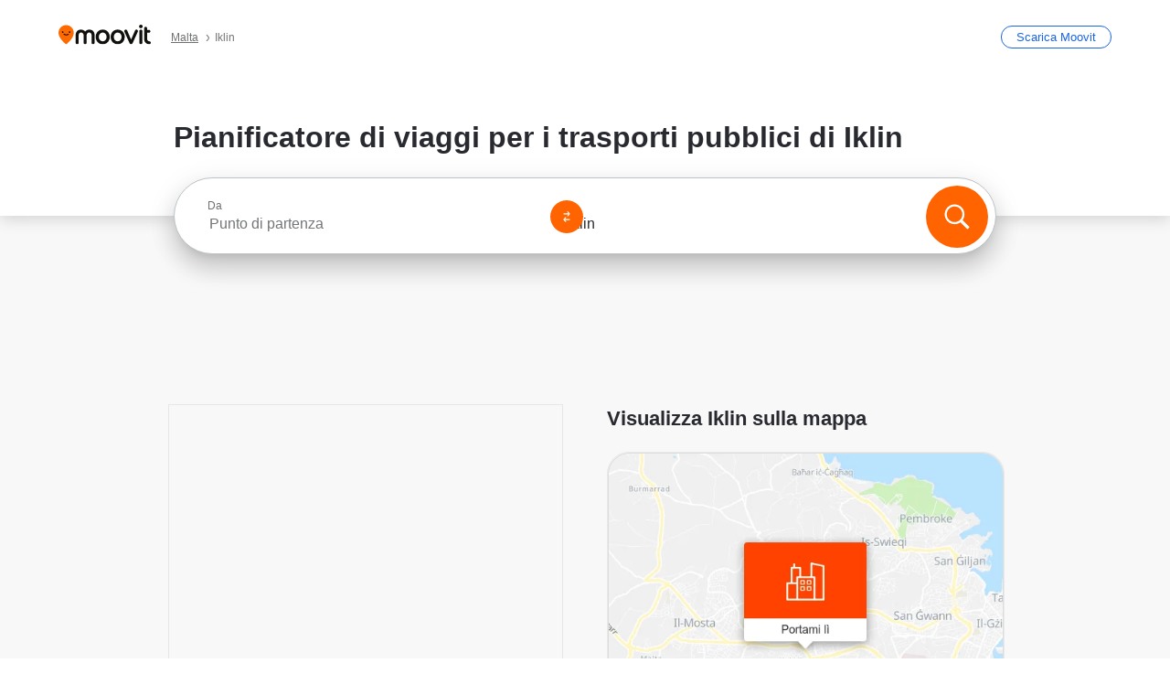

--- FILE ---
content_type: text/html; charset=utf-8
request_url: https://moovitapp.com/index/it/mezzi_pubblici-Iklin-Malta-city_98983-4507
body_size: 67163
content:
<!doctype html>
<html class="no-js" lang="it-MT" dir="ltr"><head><title>Trasporto pubblico a Iklin</title><meta charSet="utf-8"/><meta http-equiv="x-ua-compatible" content="ie=edge"/><meta name="viewport" content="width=device-width,minimum-scale=1,initial-scale=1"/><meta property="og:url" content="https://moovitapp.com/index/it/mezzi_pubblici-Iklin-Malta-city_98983-4507"/><meta property="og:title" content="Trasporto pubblico a Iklin"/><meta property="og:description" content="Moovit ti aiuta a trovare i percorsi migliori verso Iklin con i mezzi pubblici, fornendo indicazioni passo dopo passo con orari sempre aggiornati per bus nell&#x27;area di Malta."/><meta property="og:type" content="article"/><meta property="og:locale" content="it"/><script src="https://cdn.cookielaw.org/scripttemplates/otSDKStub.js" data-document-language="true" type="text/javascript" charSet="UTF-8" data-domain-script="b286b1e1-23c0-48c5-9ed8-6f747ec441a0"></script><script id="boot-script-config" type="application/json">{"seoType":"City","isMobile":false,"abTestId":null}</script><link rel="preload" as="script" href="https://appassets.mvtdev.com/index/public-transit-resources/V10/bootScript.474da30f93d59504849b.js"/><script src="https://appassets.mvtdev.com/index/public-transit-resources/V10/bootScript.474da30f93d59504849b.js"></script><script>
    dataLayer = [{
  "CountryName": "Malta",
  "MetroName": "Malta",
  "MetroId": "4507",
  "PageId": "city_98983",
  "POIType": "City",
  "Wiki": "Yes",
  "PageLanguage": "it",
  "Property": "SEO",
  "SEOType": "City",
  "HasImage": "Only_WEBP",
  "HasStations": "Yes",
  "NoIndex": "No",
  "CityName": "n/a",
  "SiteVersion": "4.282.0",
  "isComingSoonPage": false,
  "LastUpdate": "2026-01-15T07:28:15.487Z",
  "TTCount": 1,
  "SupportedTTCount": 1,
  "FAQsCount": 2,
  "ClosestStationsCount": 4,
  "CummunityStopPhoto": "No",
  "POIName": "Iklin",
  "AgencyID": "958799",
  "AgencyName": "Malta Public Transport",
  "Ticketing": "No",
  "FareType": "None"
}];
    dataLayer.push({UserStatus: window.userStatus});
    isMobile = false;
    isRtl = false;
   </script><script async="">
  function sendPageLoadTimeToGA() {
    var performance = window.performance || window.msPerformance || window.webkitPerformance;
    var pageEnd = performance.mark('pageEnd');
      if (!pageEnd || !pageEnd.startTime) {
        return;
      }
      var loadTime = pageEnd.startTime / 1000;
      if (loadTime > 0) {
       window.dataLayer.push({
       event: 'web-vitals',
       event_category: 'Web Vitals',
       event_action: 'pageLoadTime',
       event_value: loadTime
     })
    }
  }
  window.addEventListener('load', function() {
    sendPageLoadTimeToGA();
  });
      </script><script async="">
            (function(w,d,s,l,i){w['global'] = d; w[l]=w[l]||[];w[l].push({'gtm.start':
            new Date().getTime(),event:'gtm.js'});var f=d.getElementsByTagName(s)[0],
            j=d.createElement(s),dl=l!='dataLayer'?'&l='+l:'';j.defer=true;j.rel='preconnect';j.src=
            'https://analytics.moovitapp.com/gtm.js?id='+i+dl;f.parentNode.insertBefore(j,f);
        })(window,document,'script','dataLayer','GTM-KLB29J8L');</script><link rel="canonical" href="https://moovitapp.com/index/it/mezzi_pubblici-Iklin-Malta-city_98983-4507"/><link rel="alternate" href="https://moovitapp.com/index/en-gb/public_transportation-Iklin-Malta-city_98983-4507" hrefLang="en-MT"/><link rel="alternate" href="https://moovitapp.com/index/it/mezzi_pubblici-Iklin-Malta-city_98983-4507" hrefLang="it-MT"/><link rel="alternate" href="https://moovitapp.com/index/en-gb/public_transportation-Iklin-Malta-city_98983-4507" hrefLang="en"/><link rel="alternate" href="https://moovitapp.com/index/it/mezzi_pubblici-Iklin-Malta-city_98983-4507" hrefLang="it"/><link href="https://appassets.mvtdev.com/index/public-transit-resources/img/favicons/moovit_16.png" rel="icon" sizes="16x16"/><link href="https://appassets.mvtdev.com/index/public-transit-resources/img/favicons/moovit_32.png" rel="icon" sizes="32x32"/><link href="https://appassets.mvtdev.com/index/public-transit-resources/img/favicons/moovit_152.png" rel="icon" sizes="152x152"/><link href="https://appassets.mvtdev.com/index/public-transit-resources/img/favicons/home_screen_152.png" rel="apple-touch-icon-precomposed"/><script>window.ayData = {adUnitPageType: 'poi', UserStatus: typeof window !== 'undefined' && window.userStatus ? window.userStatus : undefined};</script><script async="" src="https://qpZRpQQ5gX7FFFedb.ay.delivery/manager/qpZRpQQ5gX7FFFedb" type="text/javascript" referrerPolicy="no-referrer-when-downgrade"></script><script id="gpt-content">
        let wereAdsInitialized = false;
        window.initializeAds = () => {
            if (wereAdsInitialized){
                return;
            }
            wereAdsInitialized = true;
            window.googletag = window.googletag || {};
            googletag.cmd = googletag.cmd || [];
            googletag.cmd.push(function() {
                googletag.pubads().setTargeting('MetroId', '4507');
            });
      }</script><style>
    :root {
        --light-on-dark-header-logo: url(/index/public-transit-resources/img/moovit_logo_white_full.svg);
        --banner-cta-color: #ce4910;
        --brand-color: #F0500C;
        --banner-border-gradient-color-1: #ffa266;
        --banner-border-gradient-color-2: #ff6400;
        --banner-bg-color: #e9e9e9;
        --main-link-color: #1a65e5;
        --main-link-hover-color: #2e79f9;
        --link-on-dark-color: #499df2;
        --link-on-mid-color: #0b0bd3;
        --input-label-color: #1a65e5;
        --button-on-dark-color: #0078d6;
        --button-on-dark-hover-color: #148cea;
        --button-on-light-color: #1a65e5;
        --button-on-light-hover-color: #2e79f9;
        --banner-phone-svg: no-repeat url(/index/public-transit-resources/img/banners/phone-route.svg) center top / 100%;
        --button-cta-color: #CE4910;
        --icons-sprite: url(https://appassets.mvtdev.com/index/public-transit-resources/img/sprite.css.svg);
        --badges-sprite: url(https://appassets.mvtdev.com/index/public-transit-resources/img/badges.png);
        --icon-tt-bus: url(/index/public-transit-resources/img/transit-types/bus.svg);
        --icon-tt-cablecar: url(/index/public-transit-resources/img/transit-types/cablecar.svg);
        --icon-tt-ferry: url(/index/public-transit-resources/img/transit-types/ferry.svg);
        --icon-tt-funicular: url(/index/public-transit-resources/img/transit-types/funicular.svg);
        --icon-tt-gondola: url(/index/public-transit-resources/img/transit-types/gondola.svg);
        --icon-tt-metro: url(/index/public-transit-resources/img/transit-types/metro.svg);
        --icon-tt-rail: url(/index/public-transit-resources/img/transit-types/rail.svg);
        --icon-tt-subway: url(/index/public-transit-resources/img/transit-types/subway.svg);
        --icon-tt-tram: url(/index/public-transit-resources/img/transit-types/tram.svg);
        --icon-tt-walking: url(/index/public-transit-resources/img/transit-types/walking.svg);
        --icon-gs-bus: url(/index/public-transit-resources/img/general-stations/bus.png);
        --icon-gs-cablecar: url(/index/public-transit-resources/img/general-stations/cablecar.png);
        --icon-gs-doubledecker: url(/index/public-transit-resources/img/general-stations/doubledecker.png);
        --icon-gs-ferry: url(/index/public-transit-resources/img/general-stations/ferry.png);
        --icon-gs-funicular: url(/index/public-transit-resources/img/general-stations/funicular.png);
        --icon-gs-gondola: url(/index/public-transit-resources/img/general-stations/gondola.png);
        --icon-gs-metro: url(/index/public-transit-resources/img/general-stations/metro.png);
        --icon-gs-rail: url(/index/public-transit-resources/img/general-stations/rail.png);
        --icon-gs-subway: url(/index/public-transit-resources/img/general-stations/subway.png);
        --icon-gs-tram: url(/index/public-transit-resources/img/general-stations/tram.png);
        --icon-gs-trolleybus: url(/index/public-transit-resources/img/general-stations/trolleybus.png);
    }
</style><style>.flex-row{display:flex}.flex-col{display:flex;flex-direction:column}.util-link-button{color:#1a65e5;text-decoration:underline;border:none;cursor:pointer;padding:0;margin:0;font:inherit;outline:0;background:0 0}.hide-scroll{overflow:hidden}.ads-mrec{margin:58px 0;background-color:#f8f8f8;border:1px solid #e6e6e6;height:332px}.ads-mrec{display:flex;justify-content:center;align-items:center}.ads-mrec .gpt-ad{margin:40px auto;width:100%;display:block}.ads-mrec .gpt-ad div{width:fit-content!important;height:fit-content!important;margin:auto;display:block!important}.gpt-ad.hide,.interstial-ad-slot{display:none}.top-ads{margin:16px auto;display:flex;justify-content:center}.top-ads .gpt-ad{width:fit-content}.mobile-banner-ad{background-color:#fff;max-height:320px;overflow:hidden;height:300px}.mobile-banner-ad{display:flex;justify-content:center;align-items:center}.mobile-banner-ad .gpt-ad{margin:auto;padding:4px;background-color:#f8f8f8;border-radius:2px}.first-column.monetization-ads,.second-column.monetization-ads{padding:24px 0 0}.header-sticky-ad{top:0;z-index:10;width:100%;background-color:#f8f8f8;border-bottom:1px solid #ddd;height:62px;-webkit-position:sticky;-moz-position:sticky;-ms-position:sticky;-o-position:sticky;position:sticky}.header-sticky-ad{display:flex;justify-content:center;align-items:center}.header-sticky-ad [id=div-gpt-ad-banner]{border:5px solid #f8f8f8}.sticky-items{z-index:100;position:fixed;bottom:0;width:100%;display:flex;flex-direction:column;align-items:center}.content-wrapper .first-column>:first-child.ads-mrec{margin-top:0}#onetrust-consent-sdk{z-index:9999999999;position:relative}#onetrust-consent-sdk .onetrust-pc-dark-filter{backdrop-filter:blur(10px);-webkit-backdrop-filter:blur(10px)}.promotion-popup{position:fixed;height:100%;top:0;left:0;width:100%;z-index:100000;background:rgba(0,0,0,.6509803922)}.popup-card{position:fixed;top:calc(50% - 37.5vw);left:12.5vw;width:75vw;min-height:75vw;background-color:#fff;flex-direction:column;padding:30px 25px;border-radius:20px;box-shadow:0 -4px 12px 0 rgba(0,0,0,.1)}.popup-card{display:flex;justify-content:center;align-items:center}.popup-card span{font-size:1.1176470588rem;font-weight:600;margin:0 16px;text-align:center}.popup-card .app-icon,.popup-card .btn-container.store-link,.popup-card span{margin-bottom:16px}.popup-card .close-popup{background:0 0;position:absolute;top:20px;right:20px;height:11px;width:11px;background:url(https://appassets.mvtdev.com/index/public-transit-resources/img/close.svg) no-repeat center/contain}.popup-card .close-popup.animated{opacity:0;animation:fade-in .5s 2s forwards}.popup-card .btn-container.mobile-site-link button{font-weight:500}.popup-card .btn-container.store-link a,.popup-card .btn-container.store-link button{background:#0278d6;margin:0;font-weight:500;font-size:1rem;border-radius:5px;min-height:40px;color:#fff;width:212px;padding:12px 18px;line-height:1;text-decoration:none}.popup-card .btn-container.mobile-site-link a{background:0 0;color:#696a6f;font-size:.5882352941rem;z-index:100;text-decoration:none}.popup-card .btn-container.mobile-site-link a{display:flex;justify-content:center;align-items:center}.popup-card .btn-container.mobile-site-link a .arrow{width:7px;height:7px;margin:0;background:url(https://appassets.mvtdev.com/index/public-transit-resources/img/arrow_gray.svg) no-repeat center/15px 15px}html[dir=rtl] .popup-card .btn-container.mobile-site-link a .arrow{padding-right:20px;transform:rotateZ(180deg)}html[dir=ltr] .popup-card .btn-container.mobile-site-link a .arrow{padding-left:20px}.selected-icon-test .selected-icon{animation:icon-shake 2s cubic-bezier(.15,0,0,1) .2s infinite;align-self:center;margin:0 8px}.selected-icon-test .selected-icon{width:24px;height:24px}@keyframes icon-shake{0%,24%{transform:translateY(0) rotate(0) scale(1,1)}19%,5%{transform:translateY(-7%) rotate(8deg) scale(1.05,1.05)}12%{transform:translateY(-7%) rotate(-8deg) scale(1.02,1.02)}}.selected-icon-test .popup-card .btn-container.store-link a,.selected-icon-test .popup-card .btn-container.store-link button{flex:1}.selected-icon-test .popup-card .btn-container.store-link button:last-child{display:flex;justify-content:center;align-items:center}@keyframes fade-in{100%{opacity:1;visibility:visible}}.promotion-popup.system{display:flex;align-items:center}.promotion-popup.system .popup-card{padding:0;min-height:125px;top:auto}.promotion-popup.system .popup-card .close-popup{top:10px;right:10px;width:12px;height:12px}.promotion-popup.system .popup-card .btn-container.mobile-site-link a{color:#fff;font-size:10px;position:absolute;display:flex;font-weight:400;bottom:-25px}html[dir=ltr] .promotion-popup.system .popup-card .btn-container.mobile-site-link a{right:0}html[dir=rtl] .promotion-popup.system .popup-card .btn-container.mobile-site-link a{left:0}.promotion-popup.system .popup-card .btn-container.mobile-site-link a .arrow{border-bottom:none;padding:10px;background:url(https://appassets.mvtdev.com/index/public-transit-resources/img/arrow_white.svg) no-repeat center/8px 8px}.promotion-popup.system.ios .popup-card .text-better-title{margin:0;padding:21px 28px;text-align:center;border-bottom:2px solid #f2f2f2;font-size:1rem;width:100%}.promotion-popup.system.ios .popup-card .btn-container.store-link{margin-bottom:0}.promotion-popup.system.ios .popup-card .btn-container.store-link a,.promotion-popup.system.ios .popup-card .btn-container.store-link button{background:0 0;font-weight:600;color:#007aff;padding:0;font-size:1rem}.promotion-popup.system.android .popup-card{border-radius:4px;min-height:119px}.promotion-popup.system.android .popup-card .text-better-title{margin:0;padding:20px 16px;text-align:left;font-size:.9411764706rem;color:rgba(0,0,0,.87);font-weight:400;line-height:1.5;letter-spacing:.0088235294rem}.promotion-popup.system.android .popup-card .btn-container.mobile-site-link{letter-spacing:.37px}.promotion-popup.system.android .popup-card .btn-container.store-link{display:flex;flex-grow:1;margin-bottom:4px;align-self:end;padding:0 13px;max-width:100%}.promotion-popup.system.android .popup-card .btn-container.store-link a,.promotion-popup.system.android .popup-card .btn-container.store-link button{text-align:end;text-transform:uppercase;background:0 0;font-weight:700;align-self:end;color:#007aff;min-height:36px;padding:0;font-size:.8235294118rem;line-height:1.14;letter-spacing:1.25px}.promotion-popup.system.android.map-popup .popup-card{box-shadow:0 11px 15px -7px rgba(0,0,0,.2),0 9px 46px 8px rgba(0,0,0,.12),0 24px 38px 3px rgba(0,0,0,.14);align-items:initial}.promotion-popup.system.android.map-popup .popup-card .text-better-title{text-align:start;padding:18px 16px;font-size:1.1764705882rem;color:#000;font-weight:500}.promotion-popup.system.android.map-popup .popup-card .btn-container.store-link{padding:0 5px}.promotion-popup.system.android.map-popup .popup-card .btn-container.store-link a,.promotion-popup.system.android.map-popup .popup-card .btn-container.store-link button{font-size:.8235294118rem;width:fit-content}.promotion-popup.system.android.map-popup .popup-card .btn-container.store-link a:first-child,.promotion-popup.system.android.map-popup .popup-card .btn-container.store-link button:first-child{font-weight:500;color:#666;margin:0 12px}.promotion-popup.system.android.map-popup .popup-card .btn-container.store-link a:last-child,.promotion-popup.system.android.map-popup .popup-card .btn-container.store-link button:last-child{font-weight:700;color:#1a65e5;margin:0 8px}.promotion-popup.system.android.map-popup .popup-card .btn-container.store-link a:last-child{display:flex;flex-direction:column;justify-content:center;padding-bottom:1px}.promotion-popup.system.ios.map-popup .popup-card{min-height:102px}.promotion-popup.system.ios.map-popup .popup-card .text-better-title{font-size:1rem;color:#000}.promotion-popup.system.ios.map-popup .popup-card .btn-container.store-link{display:flex;width:100%}.promotion-popup.system.ios.map-popup .popup-card .btn-container.store-link a,.promotion-popup.system.ios.map-popup .popup-card .btn-container.store-link button{width:fit-content;flex-grow:1;font-size:1rem}.promotion-popup.system.ios.map-popup .popup-card .btn-container.store-link a:first-child,.promotion-popup.system.ios.map-popup .popup-card .btn-container.store-link button:first-child{color:#666;font-weight:400}html[dir=rtl] .promotion-popup.system.ios.map-popup .popup-card .btn-container.store-link a:first-child,html[dir=rtl] .promotion-popup.system.ios.map-popup .popup-card .btn-container.store-link button:first-child{border-left:2px solid #f2f2f2}html[dir=ltr] .promotion-popup.system.ios.map-popup .popup-card .btn-container.store-link a:first-child,html[dir=ltr] .promotion-popup.system.ios.map-popup .popup-card .btn-container.store-link button:first-child{border-right:2px solid #f2f2f2}.promotion-popup.system.ios.map-popup .popup-card .btn-container.store-link a:last-child,.promotion-popup.system.ios.map-popup .popup-card .btn-container.store-link button:last-child{font-weight:700;color:#007aff}.promotion-popup.system.ios.map-popup .popup-card .btn-container.store-link a{display:flex;align-items:center;justify-content:center}.promotion-popup.map-popup.useapp-container.returning-users-test-design.android .popup-card,.promotion-popup.map-popup.useapp-container.returning-users-test-design.ios .popup-card{border-radius:20px;padding:18px 24px;align-items:center;position:relative;display:flex;flex-direction:column}.promotion-popup.map-popup.useapp-container.returning-users-test-design.android .popup-card .popup-icon-container,.promotion-popup.map-popup.useapp-container.returning-users-test-design.ios .popup-card .popup-icon-container{width:100%}.promotion-popup.map-popup.useapp-container.returning-users-test-design.android .popup-card .popup-icon-container,.promotion-popup.map-popup.useapp-container.returning-users-test-design.ios .popup-card .popup-icon-container{display:flex;justify-content:center;align-items:center}.promotion-popup.map-popup.useapp-container.returning-users-test-design.android .popup-card .popup-icon-container img,.promotion-popup.map-popup.useapp-container.returning-users-test-design.ios .popup-card .popup-icon-container img{margin-bottom:20px}.promotion-popup.map-popup.useapp-container.returning-users-test-design.android .popup-card .btn-container.store-link,.promotion-popup.map-popup.useapp-container.returning-users-test-design.ios .popup-card .btn-container.store-link{width:100%;height:40px;padding:0;margin-bottom:6px}.promotion-popup.map-popup.useapp-container.returning-users-test-design.android .popup-card .btn-container.store-link a,.promotion-popup.map-popup.useapp-container.returning-users-test-design.android .popup-card .btn-container.store-link button,.promotion-popup.map-popup.useapp-container.returning-users-test-design.ios .popup-card .btn-container.store-link a,.promotion-popup.map-popup.useapp-container.returning-users-test-design.ios .popup-card .btn-container.store-link button{height:44px}.promotion-popup.map-popup.useapp-container.returning-users-test-design.android .popup-card .btn-container.store-link a:first-child,.promotion-popup.map-popup.useapp-container.returning-users-test-design.android .popup-card .btn-container.store-link button:first-child,.promotion-popup.map-popup.useapp-container.returning-users-test-design.ios .popup-card .btn-container.store-link a:first-child,.promotion-popup.map-popup.useapp-container.returning-users-test-design.ios .popup-card .btn-container.store-link button:first-child{color:#007aff}.promotion-popup.map-popup.useapp-container.returning-users-test-design.android .popup-card .btn-container.store-link .generic-button,.promotion-popup.map-popup.useapp-container.returning-users-test-design.ios .popup-card .btn-container.store-link .generic-button{align-self:unset;width:100%;text-align:center;margin:0;background-color:#1a65e5;color:#fff;font-size:.8235294118rem;line-height:1.0588235294rem;font-weight:400}.promotion-popup.map-popup.useapp-container.returning-users-test-design.android .popup-card .popup-desc,.promotion-popup.map-popup.useapp-container.returning-users-test-design.ios .popup-card .popup-desc{margin:0 0 24px 0;font-weight:400;width:100%;border:none;text-align:center;font-size:.9411764706rem;line-height:1.2941176471rem}.promotion-popup.map-popup.useapp-container.returning-users-test-design.android .popup-card .text-better-title,.promotion-popup.map-popup.useapp-container.returning-users-test-design.ios .popup-card .text-better-title{font-size:.9411764706rem;line-height:1.2941176471rem;padding:0 0 4px 0;border:none;font-weight:700}.promotion-popup.map-popup.useapp-container.returning-users-test-design.android .popup-card .btn-container.store-link .store-link-button{text-transform:unset}.promotion-popup.map-popup.useapp-container.returning-users-test-design.no-exit .popup-card .btn-container.store-link button:first-child.close-popup{display:none}.side-btn{color:#fff;font-size:.8235294118rem;font-weight:700;padding:12px 18px;border-radius:1000px 0 0 1000px;position:fixed;bottom:360px;z-index:99999}html[dir=ltr] .side-btn{right:0}html[dir=rtl] .side-btn{left:0}html[dir=rtl] .side-btn{border-radius:0 1000px 1000px 0}.side-btn.line-banner{background:#1a65e5}.side-btn.poi-banner{background:#1a65e5}.side-btn{padding:12px 22px 12px 18px;transform:translateX(8px)}html[dir=rtl] .side-btn{padding:12px 18px 12px 22px;transform:translateX(-8px)}.loader-lean{display:block;padding:50px;background:rgba(255,255,255,.9019607843);position:fixed;z-index:999999;left:0;top:34%;right:0;margin:auto;width:fit-content;border-radius:15px}.loader-inner{border:7px solid #ddd;border-top:7px solid #ff6400;border-radius:50%;width:50px;height:50px;animation:spin .8s linear infinite}@keyframes spin{0%{transform:rotate(0)}100%{transform:rotate(360deg)}}.show-loader{display:flex}.hide-loader{display:none}.store-link-button.button-disabled{background:#d8d8d8!important}.centered-loader-container{height:100%;width:100%;display:flex;justify-content:center;align-items:center;position:absolute;left:0;top:0}*,::after,::before{box-sizing:inherit}::-moz-selection,::selection{background:#bdc3c7}input:-webkit-autofill,input:-webkit-autofill:focus,select:-webkit-autofill,textarea:-webkit-autofill{box-shadow:0 0 0 100px #fff inset}::-webkit-scrollbar{height:3px;width:6px}::-webkit-scrollbar-track{background-color:#d9dcde}::-webkit-scrollbar-thumb{background-color:#a7a8aa}::placeholder{color:#6e7072}::-webkit-input-placeholder{color:#6e7072}.clearfix::after,.clearfix::before{content:" ";display:table}.clearfix::after{clear:both}.mobile{display:none}button,input{-webkit-appearance:none;-moz-appearance:none;appearance:none;border:none}button:focus,input:focus{box-shadow:none}button{cursor:pointer}button,input,textarea{font-size:.7843117647rem}input:focus{outline:0}ul{margin:0;padding:0}li{list-style:none}html{-ms-text-size-adjust:100%;-webkit-text-size-adjust:100%;font-size:106.25%}@supports (font:-apple-system-body){html{font:-apple-system-body}}html[dir=ltr] body,html[dir=ltr] input[type=text]{font-family:Roboto,-apple-system,BlinkMacSystemFont,sans-serif}html[dir=rtl] body,html[dir=rtl] input[type=text]{font-family:"open sans hebrew",sans-serif}html[lang=he] .body-wrapper,html[lang=he] .body-wrapper *{font-family:Rubik,-apple-system,BlinkMacSystemFont,"Segoe UI",Roboto,sans-serif!important}html[lang=he] .body-wrapper .review-text{font-family:PublicSans,-apple-system,BlinkMacSystemFont,"Segoe UI",Roboto,sans-serif!important}body,html{box-sizing:border-box;-moz-box-sizing:border-box;-webkit-box-sizing:border-box}body{background:#fff;color:#292a30;margin:0;font-family:arial,helvetica,sans-serif;font-size:.9411764706rem}@supports (font:-apple-system-body){body{font-size:inherit}}.disabled-body-scroll{overflow:hidden}a{transition:color .3s,background-color .3s}.backdrop{background:rgba(0,0,0,.5);height:100vh;left:0;position:fixed;top:0;width:100%;z-index:1000}.app-button{cursor:pointer;display:inline-block;width:90px}.app-button img{height:auto;width:100%}html[dir=ltr] .app-button:first-child{margin-right:5px}html[dir=rtl] .app-button:first-child{margin-left:5px}.action-button{background:var(--button-on-light-color);border-radius:2px;color:#fff;display:inline-block;font-size:.7647058824rem;text-decoration:none;padding:8px 16px;transition:background .2s}.action-button:hover{background:var(--button-on-light-hover-color)}.generic-button{text-decoration:none;padding:10px 10px;font-weight:500;border-radius:4px;margin:15px auto;text-align:center;font-size:.8823529412rem;box-shadow:0 1px 2px rgba(0,0,0,.33)}.generic-button.blue-button{background-color:var(--button-on-light-color);color:#fff;font-size:.9411764706rem;padding:13px 16px}.generic-button.green-button{background-color:#1db969;color:#fff}.generic-button:focus{outline-width:2px;outline-style:solid;outline-color:#031926}.sticky-wrapper{position:-webkit-sticky;position:sticky;top:0;z-index:11}.sticky-wrapper.no-sticky{position:relative}.btn-site-container.mobile-site-link{display:flex;justify-content:center}.btn-site-container.mobile-site-link a{color:#696a6f;font-size:.7647058824rem;display:flex;font-weight:400;margin-top:15px;text-decoration:none}.btn-site-container.mobile-site-link a .arrow{border-bottom:none;padding:8px;background:url(https://appassets.mvtdev.com/index/public-transit-resources/img/arrow_gray.svg) no-repeat center/8px 8px}.body-wrapper{background:#f8f8f8;min-height:calc(100vh - 158px);position:relative}.body-wrapper #search-scroll-anchor{position:absolute;z-index:-1;visibility:hidden}.body-wrapper.coming-soon{min-height:initial}.body-wrapper.coming-soon .map{padding:44px 24px 26px}.shadow{box-shadow:0 0 4px 1px rgba(0,0,0,.2)}.hidden{display:none}#skip-to-content{height:1px;position:absolute;width:1px;color:inherit;text-decoration:none;background-color:#efefef;overflow:hidden}#skip-to-content:focus{height:auto;position:fixed;width:auto;top:65px;z-index:9999;padding:5px}html[dir=ltr] #skip-to-content:focus{left:25px}html[dir=rtl] #skip-to-content:focus{right:25px}body.distribusion-widget-displayed .bannerAd{z-index:999}.advertiser-title,div.bannerAd{position:fixed;bottom:0;width:100%;height:60px;border-top:1px solid #ecf0f1;background:#f8f8f8;z-index:9999}.advertiser-title,div.bannerAd{display:flex;justify-content:center;align-items:center}.advertiser-title{left:0;right:0;height:16px;bottom:60px;color:#696a6f;padding-top:5px;font-size:.6470588235rem;text-transform:uppercase;font-weight:800}.advertiser-title~.bannerAd{border-top:none}.mv-script-loader{z-index:99999;position:fixed;top:0;left:0;width:100%;height:100%;background:#fff}.lang-bar{display:flex}.lang-bar li a{display:block;width:42px;line-height:20px;text-align:center;color:#737578;text-decoration:none;font-size:.8235294118rem;border:1px solid #737578;border-radius:2px}html[dir=ltr] .lang-bar li:not(:last-of-type) a{margin-right:8px}html[dir=rtl] .lang-bar li:not(:last-of-type) a{margin-left:8px}header{border-bottom:1px solid rgba(0,0,0,.15);background:#fff;height:80px;position:relative;width:100%}header.old-hero-section-design{background:#001926}header .header-container{width:100%;display:flex;justify-content:space-between;align-items:center}header .logo-container{display:flex;align-items:center}header .logo{cursor:pointer}header .logo span{width:100%;height:100%}header .logo img{width:101px;height:auto}header .branch-indication{font-size:12px;margin-inline-start:12px}header.blur-filter{z-index:1}header .breadcrumbs-wrapper{padding:0 1.1764705882rem;flex-grow:1}header .breadcrumbs-wrapper li>a,header .breadcrumbs-wrapper li>span{font-size:.7058823529rem;color:#737578}header .btn-container button{background:var(--button-on-light-color);margin:0;color:#fff;border-radius:5px;font-weight:700;font-size:.8235294118pxrem;text-transform:capitalize;padding:10px 12px;line-height:1;width:max-content;min-width:181px;height:36px}.faq{background:#fff;padding:30px}.faq .faq-section{border-bottom:1px solid #ddd;font-size:.8235294118rem;margin-bottom:23px;color:rgba(41,42,48,.83)}.faq .faq-section:first-child h3{margin-top:0}.faq .faq-section:last-child{border-bottom:none;margin-bottom:0}.faq .faq-section:last-child .answer{margin-bottom:0}.faq .faq-section .question{font-size:.9411764706rem;margin-bottom:7px;margin-top:3px}.faq .faq-section .answer{position:relative;margin:8px 0 20px}.faq .faq-section .answer.multi br{display:block;content:"";height:8px}.faq .faq-section .answer.multi br:first-of-type{height:0}.faq .faq-section .answer.stations-on-street-faq-answer{margin-bottom:0}.faq .faq-section .more-details-link{display:block;color:var(--main-link-color);margin:1em 0}.faq .faq-section.stations-faq .answer,.faq .faq-section.stations-faq li{margin-bottom:8px}.faq .faq-section.stations-faq ul{margin-bottom:20px}.faq .faq-section .intersections-list{margin-top:8px;list-style:none}.faq .faq-section .intersections-list li{margin-bottom:4px;padding-inline-start:8px}.faq .faq-section .intersections-list li::before{content:"-";color:rgba(41,42,48,.83);padding-inline-end:8px}.faq .faq-section .stations-list{display:flex;flex-direction:column;gap:8px;margin:8px 0 20px}.faq a,.faq button{background:0 0;text-decoration:underline rgba(41,42,48,.83);color:rgba(41,42,48,.83)}.breadcrumbs-wrapper{overflow:hidden;position:relative}.breadcrumbs{margin:0;padding:0}.breadcrumbs.sitemap{margin:22px 0 15px}.breadcrumbs li{overflow:hidden;text-overflow:ellipsis;white-space:nowrap}.breadcrumbs li a{position:relative;transition:all .3s;margin:2px;text-decoration:underline;color:#6e7072}html[dir=ltr] .breadcrumbs li a{padding-right:.3529411765rem}html[dir=rtl] .breadcrumbs li a{padding-left:.3529411765rem}.breadcrumbs li a:active{outline:0}.breadcrumbs li a::after{background:var(--icons-sprite) -7.2941176471rem -4.1176470588rem no-repeat;background-size:9.2941176471rem;content:"";display:inline-block;height:.4705882353rem;position:relative;top:.2352941176rem;width:.2352941176rem}html[dir=ltr] .breadcrumbs li a::after{right:-.1176470588rem}html[dir=rtl] .breadcrumbs li a::after{left:-.1176470588rem}html[dir=ltr] .breadcrumbs li a::after{transform:translateY(-50%)}html[dir=rtl] .breadcrumbs li a::after{transform:translateY(-50%) scaleX(-1)}.breadcrumbs li a:hover{color:#292a30}.breadcrumbs li a:focus{margin:2px}.breadcrumbs li a span{text-decoration:underline;color:#6e7072}html[dir=ltr] .breadcrumbs li a span{padding-right:.3529411765rem}html[dir=rtl] .breadcrumbs li a span{padding-left:.3529411765rem}.breadcrumbs li:last-child a{pointer-events:none;text-decoration:none}html[dir=ltr] .breadcrumbs li:last-child a{padding-right:0}html[dir=rtl] .breadcrumbs li:last-child a{padding-left:0}.breadcrumbs li:last-child a::after{display:none}.breadcrumbs li:last-child a span{text-decoration:none}.content-section{padding-bottom:47px}.content-section.maps{background:#f8f8f8}.content-section.metro{padding-bottom:0}.content-section .content-wrapper>.title{display:block;font-size:.9411764706rem;font-weight:500;line-height:1.2;margin-top:48px;width:calc(50% - 14px)}.content-section .get-directions-btn.mobile{display:none}.content-wrapper{margin:0 auto;max-width:1200px;padding:0 24px}.content-wrapper .show-more-btn-d,.content-wrapper .show-more-btn-m{background-color:#fff;width:100%;display:flex;align-items:center;font-size:.8235294118rem}.content-wrapper .show-more-btn-d::after,.content-wrapper .show-more-btn-m::after{content:none}.content-wrapper .show-more-btn-d span,.content-wrapper .show-more-btn-m span{color:var(--main-link-color);text-decoration:underline;cursor:pointer}.content-wrapper .show-more-btn-d span:hover,.content-wrapper .show-more-btn-m span:hover{color:#095cc0}.full-column{padding:48px 0 0;float:left;width:100%}.breadcrumbs~.full-column{padding-top:0}html[dir=ltr] .full-column{float:left}html[dir=rtl] .full-column{float:right}.first-column,.second-column{padding:48px 0 0;width:50%}.breadcrumbs~.first-column,.breadcrumbs~.second-column{padding-top:0}.single-column{padding:48px 0 0;width:100%}.info-text{margin:0}.info-text p{color:#525357}.info-text span:last-of-type:after{content:""}.info-poi .info-text{margin-top:10px;margin-bottom:10px}.info-poi .info-text:first-child{margin-top:0}.info-poi .info-text:last-child{margin-bottom:0}.info-text.info-text-cut.expanded .info-text-undercut{opacity:0}.info-text.info-text-cut.expanded .info-text-undercut.visible{display:inline;-webkit-animation:fadeIn .6s;-webkit-animation-fill-mode:forwards;animation:fadeIn .6s;animation-fill-mode:forwards}.info-wrapper{padding-top:20px}html[dir=ltr] .info-wrapper.first-column{float:left}html[dir=rtl] .info-wrapper.first-column{float:right}html[dir=ltr] .info-wrapper.first-column{padding-right:24px}html[dir=rtl] .info-wrapper.first-column{padding-left:24px}html[dir=ltr] .info-wrapper.second-column{float:right}html[dir=rtl] .info-wrapper.second-column{float:left}html[dir=ltr] .info-wrapper.second-column{padding-left:24px}html[dir=rtl] .info-wrapper.second-column{padding-right:24px}.info-wrapper .name-hidden{height:0;overflow:hidden;width:0}.info-wrapper .events-promo,.info-wrapper .info-container,.info-wrapper .store-promo{background:#fff;margin-bottom:36px;padding:30px;font-size:.8235294118rem}.info-wrapper .events-btn{background:var(--main-link-color);border-radius:2px;color:#fff;display:inline-block;font-size:.9411764706rem;margin-top:12px;padding:9px 20px;text-decoration:none;transition:all .3s}.info-wrapper .events-btn:hover{background:#095cc0}.info-wrapper .store-promo .logo{width:120px}.info-wrapper .store-promo .text{margin-top:6px;margin-bottom:16px}.info-wrapper .store-promo .text a{color:#292a30}.info-wrapper .store-action-button{display:inline-block;max-width:135px;width:50%;background:0 0}html[dir=ltr] .info-wrapper .store-action-button:first-of-type{margin-right:10px}html[dir=rtl] .info-wrapper .store-action-button:first-of-type{margin-left:10px}.info-wrapper .store-action-button img{width:100%}.info-wrapper .store-action-button:focus{outline-width:3px;outline-style:solid}.info-wrapper .title{color:#292a30;display:block;font-size:.9411764706rem;font-weight:700;line-height:1.4;margin-bottom:14px;width:100%}.info-wrapper .title a{color:var(--main-link-color);text-decoration:none}.info-wrapper .offline-map{color:#292a30;font-weight:400;padding:10px 0 0}.info-wrapper .offline-map.title{margin-top:40px;font-size:1.4117647059rem}.info-wrapper .offline-map.subtitle{margin:0;text-decoration:underline;font-size:1.2941176471rem;color:#292a30}.info-wrapper .offline-map.subtitle a{color:#292a30}.info-wrapper .info-container .title{font-weight:600}.info-wrapper .info-container .title:first-child{margin-top:0}.info-wrapper .info-container.moovit-promo{margin-bottom:28px;padding-top:25px}.info-wrapper .info-container .info-section{border-top:1px solid #ccc;margin-top:24px;padding-top:27px}.info-wrapper .info-container .info-section .info-text-undercut{display:none}.info-wrapper .info-container .info-section:first-child{margin-top:0;padding-top:0;border-top:none}.info-wrapper .info-container .info-section:first-child .title{width:100%}.info-wrapper .info-container .info-section:first-child a::after{display:none}.info-wrapper .info-container .info-section .wiki-info+.info-section{border:none}.info-wrapper .info-container .info-section .wiki-link a{margin:20px 0 12px}.info-wrapper .info-container .info-section a,.info-wrapper .info-container .info-section button{color:rgba(41,42,48,.83);display:inline;font-size:.8235294118rem;background:0 0}.info-wrapper .info-container .info-section a:hover,.info-wrapper .info-container .info-section button:hover{color:#292a30}.info-wrapper .info-container .info-section a.info-expand,.info-wrapper .info-container .info-section button.info-expand{background:url(https://appassets.mvtdev.com/index/public-transit-resources/img/more.svg) no-repeat;background-size:contain;display:inline-block;height:10px;margin:0;width:18px}.info-wrapper .info-container .info-section a.info-expand:hover,.info-wrapper .info-container .info-section button.info-expand:hover{background:url(https://appassets.mvtdev.com/index/public-transit-resources/img/more_hover.svg) no-repeat;background-size:contain}.info-wrapper .info-container .info-section a{display:inline-block}.info-wrapper .info-container .title.has-icon::before{content:"";display:inline-block;height:20px;margin-right:2px;position:relative;top:-2px;vertical-align:bottom;width:20px}.info-wrapper .info-container .title.location-icon::before{content:url(https://appassets.mvtdev.com/index/public-transit-resources/img/location.svg)}.info-wrapper .info-container .subtitle{color:#737578;display:block;font-size:.8235294118rem;margin-bottom:8px}.info-wrapper .info-container .info-text{font-size:.8235294118rem;line-height:1.3;color:rgba(41,42,48,.83)}.info-wrapper .info-container .info-text p:first-child{margin-top:0}.info-wrapper .info-container .info-text p:last-child{margin-bottom:0}.info-wrapper .info-container .image-section{margin-top:13px}.info-wrapper .info-container .info-image{display:block;overflow:hidden;position:relative;height:300px;width:100%}html[dir=ltr] .info-wrapper .info-container .info-image{margin-right:16px}html[dir=rtl] .info-wrapper .info-container .info-image{margin-left:16px}html[dir=ltr] .info-wrapper .info-container .info-image:last-child{margin-right:0}html[dir=rtl] .info-wrapper .info-container .info-image:last-child{margin-left:0}.info-wrapper .info-container .info-image>img{height:100%;max-width:100%;width:auto;max-height:300px}html[dir=ltr] .lines-container .view-all,html[dir=ltr] .maps-container .view-all{text-align:right}html[dir=rtl] .lines-container .view-all,html[dir=rtl] .maps-container .view-all{text-align:left}.line-item,.map-item{position:relative;transition:all .3s}.line-item::after,.map-item::after{content:"";background:var(--icons-sprite) -189px 89.75% no-repeat;background-size:229px;display:block;pointer-events:none;position:absolute;top:50%;width:6px;height:12px;transition:all .3s}html[dir=ltr] .line-item::after,html[dir=ltr] .map-item::after{right:16px}html[dir=rtl] .line-item::after,html[dir=rtl] .map-item::after{left:16px}html[dir=ltr] .line-item::after,html[dir=ltr] .map-item::after{transform:translateY(-50%)}html[dir=rtl] .line-item::after,html[dir=rtl] .map-item::after{transform:translateY(-50%) scaleX(-1)}.line-item:last-of-type a,.map-item:last-of-type a{border:none}html[dir=ltr] .line-item:hover::after,html[dir=ltr] .map-item:hover::after{right:14px}html[dir=rtl] .line-item:hover::after,html[dir=rtl] .map-item:hover::after{left:14px}.line-item a,.line-item button,.map-item a,.map-item button{background:#fff;border-bottom:1px solid #ddd;display:table;min-height:64px;padding:16px 24px;text-decoration:none;width:100%}.line-item a:focus,.line-item button:focus,.map-item a:focus,.map-item button:focus{margin:2px}.line-item{text-decoration:none}.line-item .line-image-container,.line-item .line-title{display:table-cell;vertical-align:middle;width:1px}.line-item .line-title{color:#525357;width:100%;word-break:break-word}html[dir=ltr] .line-item .line-title{padding-left:24px}html[dir=rtl] .line-item .line-title{padding-right:24px}.line-item .line-image-container{white-space:nowrap}.map-item .map-image-container,.map-item .map-title{display:table-cell;vertical-align:middle;width:1px}.map-item .map-image{display:block;height:42px;white-space:nowrap;width:42px;background:no-repeat url(https://appassets.mvtdev.com/index/public-transit-resources/img/map-thumbs/map-thumbs.png);overflow:hidden;background-size:144.5px}.map-item .map-image.thumb-1{background-position:-3.1px 0}.map-item .map-image.thumb-2{background-position:-48.2px 0}.map-item .map-image.thumb-3{background-position:-93.3px 0}.map-item .map-image.thumb-4{background-position:-3.1px -45.1px}.map-item .map-image.thumb-5{background-position:-48.2px -45.1px}.map-item .map-image.thumb-6{background-position:-93.3px -45.1px}.map-item .map-image.thumb-7{background-position:-3.1px -90.2px}.map-item .map-image.thumb-8{background-position:-48.2px -90.2px}.map-item .map-image.thumb-9{background-position:-93.3px -90.2px}.map-item .map-image.thumb-10{background-position:-3.1px -135.3px}.map-item .map-title{color:#525357;width:100%;word-wrap:break-word}html[dir=ltr] .map-item .map-title{padding-left:24px}html[dir=rtl] .map-item .map-title{padding-right:24px}html[dir=ltr] .map-item .map-title:only-child{padding-left:0}html[dir=rtl] .map-item .map-title:only-child{padding-right:0}.content-section .coming-soon-wrapper{margin:0 auto;text-align:center;background-color:#f3f6f8;padding-top:47px}.content-section .coming-soon-wrapper .icon-container{background:url(https://appassets.mvtdev.com/index/public-transit-resources/img/wheel.gif) no-repeat;width:240px;height:190px;margin:0 auto;display:block;background-size:contain;text-align:center}.content-section .coming-soon-wrapper .support-link-wrapper{margin:0 auto;vertical-align:bottom;margin-top:390px;padding:0 30px;color:#737578;font-size:.8235294118rem}.content-section .coming-soon-wrapper .support-link-wrapper a{color:#0f70d1}.content-section .coming-soon-wrapper p{line-height:20px;max-width:430px;margin:6px auto;padding:0 30px;box-sizing:content-box}.content-section .coming-soon-wrapper h2{margin-bottom:0}.coming-soon-state{height:auto}.content-header{color:#6e7072;display:block;font-size:.9411764706rem;font-weight:700;margin:0;padding:36px 0 20px}.content-header.nearby-list{background:#fff;padding:20px 24px 0}.lines-wrapper .content-header{padding-top:20px}.content-header-sub{color:#6e7072}.sitemap-info-wrapper{width:100%}.sitemap-info-wrapper .info-container{background:#fff;padding:23px 28px 24px}.sitemap-info-wrapper .info-container .info-text{color:#525357;font-size:.8235294118rem;line-height:1.3}.content-section.master-index .links-wrapper .links-container{display:flex;flex-wrap:wrap}.content-section.master-index .links-wrapper .links-container li{width:40px;padding:3px 0;line-height:1;background-color:#fff;border:1px solid #bdc3c7;margin-bottom:10px;text-align:center}html[dir=ltr] .content-section.master-index .links-wrapper .links-container li{margin-right:10px}html[dir=rtl] .content-section.master-index .links-wrapper .links-container li{margin-left:10px}.content-section.master-index .links-wrapper .links-container li a{margin-bottom:0;text-decoration:none}.links-wrapper{margin:23px 0 40px}.links-wrapper.four-columns{columns:100px 4}.links-wrapper.two-columns{width:50%}html[dir=ltr] .links-wrapper.two-columns{float:left}html[dir=rtl] .links-wrapper.two-columns{float:right}.view-all{color:var(--main-link-color);display:block;font-size:.8235294118rem;margin:16px 0 40px;text-transform:uppercase}.view-all:hover{color:var(--main-link-hover-color)}.info-wrapper .lines-wrapper .title,.info-wrapper .maps-wrapper .title,.links-container .title{color:#292a30;font-size:.9411764706rem;line-height:1.3;margin:25px 0 25px;position:relative}.info-wrapper .lines-wrapper .title>span,.info-wrapper .maps-wrapper .title>span,.links-container .title>span{position:relative;z-index:2}.info-wrapper .lines-wrapper .title:after,.info-wrapper .maps-wrapper .title:after,.links-container .title:after{content:"";z-index:1;position:absolute;width:calc(100% + 48px);height:calc(100% + 48px);padding:20px 0;left:-24px;top:-24px;background:#f3f6f8;display:block}.links-container{line-height:1.4;margin:0;padding:0}.links-container li{display:list-item;list-style:none;width:100%;font-size:.8235294118rem;margin-bottom:.8823529412rem;word-break:break-word}.links-container a{color:#6e7072;font-size:.8235294118rem}.links-container a:hover{color:#292a30}.links-container .view-all{color:var(--main-link-color);margin:0}.links-container .info-text{color:#292a30;font-size:.8235294118rem;line-height:1.4}.links-container:not(:first-child) .title{margin:44px 0 38px}.info-link{display:inline;margin-bottom:8px}.info-link::after{background:#737578;border-radius:50%;content:"";display:inline-block;height:3px;margin:0 4px;position:relative;top:-3px;width:3px}.info-link:last-child::after{display:none}html[dir=ltr] .other-agencies .info-link{margin-right:10px}html[dir=rtl] .other-agencies .info-link{margin-left:10px}.other-agencies .info-link::after{display:none}h2.large-title{width:100%;font-weight:400;padding:10px 0 0;font-size:24px}h2.large-title.index-page-subtitle{margin-bottom:0}.info-wrapper.crowd-source img{width:100%;height:auto}.store-link-button.button-disabled{background:#d8d8d8!important}.mvf-wrapper{display:flex;justify-content:space-between;align-items:center;height:26px;white-space:nowrap;background:#fff;width:auto;padding:1px 0 .3em;position:relative;border-bottom-left-radius:3px;border-bottom-right-radius:3px;color:#292a30;font-weight:700;font-size:inherit;line-height:2.1}.mvf-wrapper img{box-sizing:border-box;display:block;width:auto;max-height:100%}.mvf-wrapper .text{color:#292a30;font-weight:700;font-size:inherit;max-width:6.5em;padding-top:1px}.mvf-wrapper .text{overflow:hidden;text-overflow:ellipsis;white-space:nowrap}html[dir=ltr] .mvf-wrapper.has-agency .agency,html[dir=ltr] .mvf-wrapper.has-agency.multi-image .agency,html[dir=ltr] .mvf-wrapper.has-agency.single-image .agency{padding-right:4px}html[dir=rtl] .mvf-wrapper.has-agency .agency,html[dir=rtl] .mvf-wrapper.has-agency.multi-image .agency,html[dir=rtl] .mvf-wrapper.has-agency.single-image .agency{padding-left:4px}.mvf-wrapper.single-image{background:0 0;padding:0}.mvf-wrapper.single-image::before{border:none}.mvf-wrapper.single-image .has-mask span{height:inherit}.mvf-wrapper.multi-image{background:#fff}.mvf-wrapper.multi-image .line img{padding:15%}.mvf-wrapper.has-transit{background:#fff}.mvf-wrapper.has-transit::before{border-bottom:none}html[dir=ltr] .mvf-wrapper>img:not(:only-child){margin-right:4px}html[dir=rtl] .mvf-wrapper>img:not(:only-child){margin-left:4px}.mvf-wrapper.no-image{height:26px;border-bottom-width:4px;border-bottom-style:solid;padding:0 5px;display:inline-flex}.mvf-wrapper .agency,.mvf-wrapper .transit{height:inherit}.mvf-wrapper .has-mask span{display:block;height:18px;width:auto;mask-repeat:no-repeat;-webkit-mask-repeat:no-repeat;mask-position:center;-webkit-mask-position:center;mask-size:contain;-webkit-mask-size:contain}.mvf-wrapper .has-mask img{opacity:0}.mvf-wrapper::before{border:1px solid #bdc3c7;border-bottom:0;border-radius:3px 3px 0 0;bottom:0;content:"";display:block;left:0;position:absolute;right:0;top:0}.mvf-wrapper .seperator{color:#bdc3c7;padding:0 .3em;text-align:center}.mvf-wrapper>[class^=transit-icon],.routes-info img[class^=transit-icon],.stations-container img[class^=transit-icon]{background:var(--icons-sprite) center/651% no-repeat;display:block;height:18px;width:18px;position:relative;background-position:4% 98.5%}.mvf-wrapper>[class*=-metro],.routes-info img[class*=-metro],.stations-container img[class*=-metro]{background-position:4% 59%}.mvf-wrapper>[class*=-bus],.routes-info img[class*=-bus],.stations-container img[class*=-bus]{background-position:23% 59%}.mvf-wrapper>[class*=-cable],.mvf-wrapper>[class*=-cablecar],.routes-info img[class*=-cable],.routes-info img[class*=-cablecar],.stations-container img[class*=-cable],.stations-container img[class*=-cablecar]{background-position:42% 59%}.mvf-wrapper>[class*=-ferry],.routes-info img[class*=-ferry],.stations-container img[class*=-ferry]{background-position:60% 59%}.mvf-wrapper>[class*=-funicular],.routes-info img[class*=-funicular],.stations-container img[class*=-funicular]{background-position:80% 59%}.mvf-wrapper>[class*=-gondola],.routes-info img[class*=-gondola],.stations-container img[class*=-gondola]{background-position:98% 59%}.mvf-wrapper>[class*=-light],.mvf-wrapper>[class*=-tram],.routes-info img[class*=-light],.routes-info img[class*=-tram],.stations-container img[class*=-light],.stations-container img[class*=-tram]{background-position:4% 98.5%}.mvf-wrapper>[class*=-subway],.mvf-wrapper>[class*=-tube],.routes-info img[class*=-subway],.routes-info img[class*=-tube],.stations-container img[class*=-subway],.stations-container img[class*=-tube]{background-position:22.5% 98.5%}.mvf-wrapper>[class*=-rail],.mvf-wrapper>[class*=-rer],.mvf-wrapper>[class*=-train],.mvf-wrapper>[class*=railways],.routes-info img[class*=-rail],.routes-info img[class*=-rer],.routes-info img[class*=-train],.routes-info img[class*=railways],.stations-container img[class*=-rail],.stations-container img[class*=-rer],.stations-container img[class*=-train],.stations-container img[class*=railways]{background-position:54% 98.5%}.mvf-wrapper>[class*=-shuttle],.routes-info img[class*=-shuttle],.stations-container img[class*=-shuttle]{background-position:72% 98.5%}.mvf-wrapper>[class*=-taxi],.routes-info img[class*=-taxi],.stations-container img[class*=-taxi]{background:0 0}.routes-wrapper{margin-bottom:36px}.route-section{background-color:#f8f8f8;margin-top:43px}.route-section:first-of-type{margin-top:0}.route-section h2{font-weight:600}.route-section .title{color:#6e7072;font-size:.9411764706rem;line-height:1.2;margin:0 0 10px;width:100%;display:block}.route-section .routes-subtitle{color:#6e7072;font-size:.9411764706rem;font-weight:400;line-height:1.2;margin:0 0 24px;width:100%}.route-section .routes-subtitle a{color:#737578}.route-section .subtitle{color:#737578;display:block;font-size:.9411764706rem;font-weight:700;line-height:14px;margin-bottom:16px}.first-column .station-title{margin-top:0}.first-column .info-wrapper .title{color:#292a30;font-size:.8235294118rem;font-weight:500}.poi-to-school-section{background-color:#f3f6f8}.poi-to-school-section .poi-to-school-link{padding:16px 30px 14px}.poi-to-school-section .poi-to-school-link:first-of-type{margin-top:0}.poi-to-school-link,.route-container{background:#fff;cursor:pointer;display:block;height:auto;position:relative;padding:11px 30px 14px;margin:5px 0;border:1px solid #ddd}.poi-to-school-link a,.poi-to-school-link button,.route-container a,.route-container button{background:0 0;display:block;text-align:start;color:var(--main-link-color);font-weight:600;cursor:pointer}.poi-to-school-link a .route-time,.poi-to-school-link button .route-time,.route-container a .route-time,.route-container button .route-time{margin-top:8px;font-size:.9411764706rem}.poi-to-school-link a .route-time:before,.poi-to-school-link button .route-time:before,.route-container a .route-time:before,.route-container button .route-time:before{width:4px;height:4px}.poi-to-school-link a:link,.poi-to-school-link a:visited,.poi-to-school-link button:link,.poi-to-school-link button:visited,.route-container a:link,.route-container a:visited,.route-container button:link,.route-container button:visited{color:var(--main-link-color);text-decoration:none}.poi-to-school-link a::after,.poi-to-school-link button::after,.route-container a::after,.route-container button::after{content:"";background:var(--icons-sprite) 84.55% 91.25% no-repeat;background-size:224px;display:block;position:absolute;top:50%;width:6px;height:15px;transition:all .3s}html[dir=ltr] .poi-to-school-link a::after,html[dir=ltr] .poi-to-school-link button::after,html[dir=ltr] .route-container a::after,html[dir=ltr] .route-container button::after{right:16px}html[dir=rtl] .poi-to-school-link a::after,html[dir=rtl] .poi-to-school-link button::after,html[dir=rtl] .route-container a::after,html[dir=rtl] .route-container button::after{left:16px}html[dir=ltr] .poi-to-school-link a::after,html[dir=ltr] .poi-to-school-link button::after,html[dir=ltr] .route-container a::after,html[dir=ltr] .route-container button::after{transform:translateY(-50%)}html[dir=rtl] .poi-to-school-link a::after,html[dir=rtl] .poi-to-school-link button::after,html[dir=rtl] .route-container a::after,html[dir=rtl] .route-container button::after{transform:translateY(-50%) scaleX(-1)}html[dir=ltr] .poi-to-school-link:hover::after,html[dir=ltr] .route-container:hover::after{right:14px}html[dir=rtl] .poi-to-school-link:hover::after,html[dir=rtl] .route-container:hover::after{left:14px}.poi-to-school-link:focus,.route-container:focus{margin:2px}.poi-to-school-link.has-icon,.route-container.has-icon{border:none;border-bottom:1px solid #ddd;cursor:default;height:68px}html[dir=ltr] .poi-to-school-link.has-icon,html[dir=ltr] .route-container.has-icon{padding-left:34px}html[dir=rtl] .poi-to-school-link.has-icon,html[dir=rtl] .route-container.has-icon{padding-right:34px}.poi-to-school-link.has-icon::after,.route-container.has-icon::after{display:none}.poi-to-school-link.has-icon:hover,.route-container.has-icon:hover{background:0 0}.poi-to-school-link.has-icon .route-title,.route-container.has-icon .route-title{display:block}.poi-to-school-link.route-only,.route-container.route-only{height:60px;padding-top:0}.poi-to-school-link.route-only .route-title,.route-container.route-only .route-title{color:#000;font-size:.8235294118rem;font-weight:500;line-height:60px}.poi-to-school-link .route-icon,.route-container .route-icon{display:inline-block;height:24px;position:absolute;top:50%;width:24px;transform:translateY(-50%)}html[dir=ltr] .poi-to-school-link .route-icon,html[dir=ltr] .route-container .route-icon{left:0}html[dir=rtl] .poi-to-school-link .route-icon,html[dir=rtl] .route-container .route-icon{right:0}.poi-to-school-link .route-icon img,.poi-to-school-link .route-icon svg,.route-container .route-icon img,.route-container .route-icon svg{width:100%}.poi-to-school-link .route-icon svg,.route-container .route-icon svg{padding:4px;vertical-align:baseline}.poi-to-school-link .route-icon svg .cls-1,.route-container .route-icon svg .cls-1{fill:#fff}.poi-to-school-link .route-icon.bus,.route-container .route-icon.bus{background:#e28500}.poi-to-school-link .route-icon.train,.route-container .route-icon.train{background:#2c6654}.poi-to-school-link .poi-to-school-title,.poi-to-school-link .route-title,.route-container .poi-to-school-title,.route-container .route-title{display:inline-block;font-size:.9411764706rem;font-weight:700;line-height:1.1;margin:0;transition:all .3s}.poi-to-school-link .poi-to-school-title.t-street,.poi-to-school-link .route-title.t-street,.route-container .poi-to-school-title.t-street,.route-container .route-title.t-street{font-weight:500}.poi-to-school-link .poi-to-school-title.t-street span:nth-child(2),.poi-to-school-link .route-title.t-street span:nth-child(2),.route-container .poi-to-school-title.t-street span:nth-child(2),.route-container .route-title.t-street span:nth-child(2){font-weight:700}.poi-to-school-link .route-distance,.poi-to-school-link .route-time,.poi-to-school-link .trip-line,.route-container .route-distance,.route-container .route-time,.route-container .trip-line{color:#525357;display:inline-block}.poi-to-school-link .route-distance,.poi-to-school-link .route-time,.poi-to-school-link .trip-line,.route-container .route-distance,.route-container .route-time,.route-container .trip-line{font-size:.8235294118rem}.poi-to-school-link .route-time,.route-container .route-time{text-transform:lowercase;color:rgba(41,42,48,.83)}.poi-to-school-link .route-time::before,.route-container .route-time::before{background:#525357;border-radius:50%;content:"";display:inline-block;height:3px;margin:0 4px;position:relative;top:-3px;width:3px}html[dir=ltr] .poi-to-school-link .route-time::before,html[dir=ltr] .route-container .route-time::before{left:-1px}html[dir=rtl] .poi-to-school-link .route-time::before,html[dir=rtl] .route-container .route-time::before{right:-1px}.trip-container{display:block;height:auto;margin-top:12px;overflow:auto;-ms-overflow-style:-ms-autohiding-scrollbar;padding-bottom:10px;position:relative;white-space:nowrap;-webkit-overflow-scrolling:touch}html[dir=ltr] .trip-container{margin-right:20px}html[dir=rtl] .trip-container{margin-left:20px}@supports (-ms-ime-align:auto){.trip-container{padding-bottom:20px}}.trip-container .trip-line{display:inline-flex;position:relative;vertical-align:top;width:auto}html[dir=ltr] .trip-container .trip-line{padding-right:17px}html[dir=rtl] .trip-container .trip-line{padding-left:17px}.trip-container .trip-line.mvf-inner-shadow{box-shadow:0 3px 0;height:26px}.trip-container .trip-line::after{background:#292a30;border-radius:50%;content:"";display:inline-block;height:3px;position:absolute;top:50%;width:3px;transform:translateY(-50%)}html[dir=ltr] .trip-container .trip-line::after{right:5px}html[dir=rtl] .trip-container .trip-line::after{left:5px}.trip-container .trip-line:last-of-type::after{display:none}html[dir=ltr] .trip-container .trip-line .agency{margin-right:4px}html[dir=rtl] .trip-container .trip-line .agency{margin-left:4px}.trip-container img[class*=-walking]{background-image:var(--icons-sprite);background-repeat:no-repeat;background-size:1057%;background-position:37% 100%}html[dir=rtl] .trip-container img[class*=-walking]{transform:scaleX(-1)}.route-filler{display:inline-block;height:26px;position:relative;width:14px}html[dir=ltr] .route-filler{float:left}html[dir=rtl] .route-filler{float:right}.route-filler::after,.route-filler::before{background:#292a30;border-radius:50%;content:"";display:inline-block;height:3px;position:absolute;top:50%;width:3px;transform:translateY(-50%)}html[dir=ltr] .route-filler:before{left:-3px}html[dir=rtl] .route-filler:before{right:-3px}html[dir=ltr] .route-filler:after{right:7px}html[dir=rtl] .route-filler:after{left:7px}.stations-container{border:1px solid #ddd;margin-bottom:30px}.stations-container:last-child{margin-bottom:0}.stations-container .line-item{display:flex;text-align:start;padding:16px;margin:0;width:100%;border-bottom:1px #ecf0f1 solid;background:0 0;cursor:pointer}.stations-container .line-item .no-mvf{display:flex}.stations-container .line-item .no-mvf span{color:#000;width:80px}.stations-container .line-item .no-mvf span{overflow:hidden;text-overflow:ellipsis;white-space:nowrap}html[dir=ltr] .stations-container .line-item .no-mvf span{padding-left:5px}html[dir=rtl] .stations-container .line-item .no-mvf span{padding-right:5px}html[dir=ltr] .stations-container .line-item::after{right:16px}html[dir=rtl] .stations-container .line-item::after{left:16px}.stations-container .line-item .line-title{padding:0 24px;color:rgba(41,42,48,.83)}.station-header{display:block;text-decoration:none;border-bottom:1px solid #ddd;padding:16px;text-align:start;background:0 0;width:100%}.station-header:focus{margin:2px}.station-header .mvf-wrapper{justify-content:flex-start}.station-icon{display:block;position:relative;margin-bottom:4px}.station-title{color:#292a30;font-size:.9411764706rem;font-weight:700;margin:8px 0 0}.station-location{color:#737578;font-size:.7058823529rem;margin-top:1px}.station-location span.station-address::after{background:#737578;border-radius:50%;content:"";display:inline-block;height:3px;margin:0 4px;position:relative;top:-3px;width:3px}@keyframes five-transit-on-path-1{0%{transform:translate(-6px,12px)}30%{transform:translate(199px,12px)}100%,50%{transform:translate(261px,80px)}}@keyframes five-transit-on-path-2{0%{transform:translate(448px,13px)}25%{transform:translate(319px,13px)}100%,50%{transform:translate(319px,80px)}}@keyframes five-transit-on-path-3{0%{transform:translate(57px,80px)}12%{transform:translate(98px,40px)}100%,50%{transform:translate(448px,40px)}}@keyframes five-transit-on-path-4{0%,50%{transform:translate(-6px,12px)}80%{transform:translate(199px,12px)}100%{transform:translate(261px,80px)}}@keyframes five-transit-on-path-5{0%,50%{transform:translate(448px,13px)}75%{transform:translate(319px,13px)}100%{transform:translate(319px,80px)}}@keyframes banner-shakes{0%{bottom:0}50%{bottom:-30px}100%{bottom:0}}@keyframes banner-shakes-floating{0%{bottom:84px}50%{bottom:60px}100%{bottom:84px}}.useapp-container.mobile-banner{position:fixed;-webkit-backface-visibility:hidden;bottom:0;display:none;left:0;min-height:83px;width:100%;z-index:999;font-size:.8235294118rem;grid-template-columns:144px auto;grid-template-rows:auto auto;background:#fff;border-top-left-radius:30px;border-top-right-radius:30px;border-top:none;padding:19px 22px 45px;box-shadow:0 -2px 6px #bdc3c7}.useapp-container.mobile-banner.ticketing{box-shadow:0 0 6px 0 rgba(0,0,0,.4);background-image:radial-gradient(circle at 50% 12%,#fff,#fff 65%,#d4edff 139%);padding:15px 23px 15px;border-top:6px #2196f3 solid}.useapp-container.mobile-banner.ticketing:before{content:none}.useapp-container.mobile-banner.ticketing .moovit-logo{display:block}.useapp-container.mobile-banner.ticketing .subtitle{font-weight:600;margin-top:6px}.useapp-container.mobile-banner.ticketing .phone{width:120px}.useapp-container.mobile-banner.ticketing .phone:after,.useapp-container.mobile-banner.ticketing .phone:before{content:none}.useapp-container.mobile-banner.ticketing .phone .phone-container:before{display:none}.useapp-container.mobile-banner.ticketing .phone .phone-container:after{height:214px;background-image:url(https://appassets.mvtdev.com/index/public-transit-resources/img/banners/ticketing-phone-full.svg)}.useapp-container.mobile-banner.ticketing .btn-container a,.useapp-container.mobile-banner.ticketing .btn-container button{margin-top:12px}.useapp-container.mobile-banner .text-container{display:table-cell;vertical-align:middle;padding:0}html[dir=ltr] .useapp-container.mobile-banner .text-container{padding-left:23px}html[dir=rtl] .useapp-container.mobile-banner .text-container{padding-right:23px}.useapp-container.mobile-banner .text-container>span{display:block;line-height:1.2}.useapp-container.mobile-banner .text-container .text-better-title{font-size:1.0588235294rem;font-weight:700;margin-bottom:4px;display:inline-block}.useapp-container.mobile-banner .title{font-size:.8823529412rem;font-weight:500}.useapp-container.mobile-banner .btn-container{display:block}html[dir=ltr] .useapp-container.mobile-banner .btn-container{text-align:right}html[dir=rtl] .useapp-container.mobile-banner .btn-container{text-align:left}.useapp-container.mobile-banner a,.useapp-container.mobile-banner button:first-of-type{color:#fff;border:none;border-radius:4px;display:inline-block;font-weight:700;height:auto;line-height:1.2;padding:.4705882353rem .2352941176rem;text-align:center;text-decoration:none;min-width:100px;width:100%;max-width:100%}.useapp-container.mobile-banner.color-banner-background-animation{box-shadow:0 -2px 7px 0 rgba(0,0,0,.1);background-color:#feeadc}.useapp-container.mobile-banner.color-banner-background-animation .text-container{border-bottom:none;padding-bottom:5px}@keyframes flash{0%{background-position:115% 0}100%{background-position:30% 0}}.useapp-container.mobile-banner.cta-animation a,.useapp-container.mobile-banner.cta-animation div.btn-container button:first-of-type{position:relative}.useapp-container.mobile-banner.cta-animation a:after,.useapp-container.mobile-banner.cta-animation div.btn-container button:first-of-type:after{content:"";position:absolute;top:0;left:0;height:100%;width:100%;background-image:linear-gradient(110deg,rgba(255,255,255,0) 50%,rgba(255,255,255,.64) 58%,rgba(255,255,255,.5) 59%,rgba(255,255,255,0) 61%);animation:flash 2s ease-in infinite;background-size:400% auto}.useapp-container.mobile-banner.change-cta-order{padding-bottom:90px}.useapp-container.mobile-banner.change-cta-order .btn-container{visibility:hidden}.useapp-container.mobile-banner.change-cta-order .change-order-cta .btn-container{visibility:visible;position:absolute;bottom:20px;left:0;width:100%}.useapp-container.mobile-banner.change-cta-order .change-order-cta .btn-container{display:flex;justify-content:center;align-items:center}.useapp-container.mobile-banner.change-cta-order .animated-routes,.useapp-container.mobile-banner.change-cta-order.on-map-animation .animated-bus-on-map{bottom:68px;position:absolute}.useapp-container.mobile-banner.change-cta-order.ad-in-conversion-banner{padding-bottom:150px}.useapp-container.mobile-banner.change-cta-order.ad-in-conversion-banner .animated-routes,.useapp-container.mobile-banner.change-cta-order.ad-in-conversion-banner.on-map-animation .animated-bus-on-map{bottom:128px}.useapp-container.mobile-banner.change-cta-order.ad-in-conversion-banner .change-order-cta .btn-container{bottom:80px}.useapp-container.mobile-banner.change-cta-order.ad-in-conversion-banner .change-order-cta .btn-container.add-free-text{bottom:65px}.useapp-container.mobile-banner.change-cta-order.different-banner-background .animated-routes .transit-icon{background:no-repeat url(https://appassets.mvtdev.com/index/public-transit-resources/img/banners/animated/routes-optimized.svg) -5px 0/440px 76px;height:72px}.useapp-container.mobile-banner.change-cta-order.different-banner-background .animated-routes .transit-icon .icon:nth-child(1){transform:translate(-5px,11px);animation:transit-path-1-change-order-test 5s 1s cubic-bezier(.14,.01,.85,.99) forwards infinite}@keyframes transit-path-1-change-order-test{0%{transform:translate(-5px,0)}40%{transform:translate(225px,0)}60%{transform:translate(270px,48px)}100%{transform:translate(460px,48px)}}.useapp-container.mobile-banner.change-cta-order.different-banner-background .animated-routes .transit-icon .icon:nth-child(2){transform:translate(460px,12px);animation:transit-path-2-change-order-test 5s 1s cubic-bezier(.14,.01,.85,.99) infinite}@keyframes transit-path-2-change-order-test{0%{transform:translate(-5px,25px)}20%{transform:translate(125px,25px)}35%{transform:translate(150px,48px)}60%{transform:translate(240px,48px)}80%{transform:translate(290px,5px)}100%{transform:translate(460px,5px)}}.useapp-container.mobile-banner.change-cta-order.different-banner-background .animated-routes .transit-icon .icon:nth-child(3){transform:translate(75px,70px);animation:transit-path-3-change-order-test 5s cubic-bezier(.14,.01,.85,.99) infinite}@keyframes transit-path-3-change-order-test{0%{transform:translate(-5px,48px)}25%{transform:translate(130px,48px)}40%{transform:translate(150px,20px)}100%{transform:translate(460px,20px)}}.useapp-container.white-bg{background-color:#fff}.useapp-container.white-bg:before{bottom:unset;top:0}.useapp-container.white-bg .phone:after,.useapp-container.white-bg .phone:before{display:none}.useapp-container.gradient-bg{background-image:linear-gradient(to bottom,#fff8f3 38%,#ffb280 181%)}.useapp-container.ad-banner:before{display:none}.redirect-page{flex-direction:column;position:absolute;top:0;left:0;height:100vh;width:100%;background-color:#fff;padding:24px 36px;z-index:1}.redirect-page{display:flex;justify-content:center;align-items:center}.redirect-page .redirect-text{color:#292a30;text-align:center;font-size:20px;line-height:24px}.redirect-page .redirect-animation{margin-top:24px}.redirect-page .redirect-animation{width:96px;height:96px}.redirect-page .redirect-btn{color:#1a65e5;background:0 0;font-size:18px}.redirect-page .logo-container{width:60vw;margin-bottom:8px}.redirect-page .logo-container img{width:100%}.redirect-page .loader-lean{position:static;margin:unset;display:block}.redirect-page .mrec-ad{background:rgba(0,0,0,0);margin-top:15px}.redirect-page.new-loader-test .redirect-text{font-size:.7058823529rem;font-weight:400;line-height:.8235294118rem;font-family:Roboto,-apple-system,BlinkMacSystemFont,sans-serif;margin-top:75px}.redirect-page.new-loader-test .loader-animation-test{margin-top:24px}.redirect-page.new-loader-test .loader-animation-test .animation-container{background-image:url(https://appassets.mvtdev.com/index/public-transit-resources/img/animation/new-loader-animation.gif);background-size:contain}.redirect-page.new-loader-test .loader-animation-test .animation-container{width:120px;height:120px}footer{color:rgba(41,42,48,.83);background:#fff;display:block;min-height:.7647058824rem;line-height:1.4;padding:2.3529411765rem 0 10.8823529412rem;width:100%;border-top:#d8d8d8 2px solid;position:relative;overflow:hidden}footer{font-size:.8235294118rem}footer.homepage-footer{border-top:none;border-top:2px solid #ff6400}footer.no-banner{padding-bottom:24px}footer .blur-backdrop{position:fixed;top:0;left:0;z-index:99;background:rgba(0,0,0,.6);backdrop-filter:blur(10px);-webkit-backdrop-filter:blur(10px)}footer .blur-backdrop{width:100%;height:100%}footer .blur-backdrop .dismiss-blurry{position:fixed;background:0 0;top:20px;right:20px;margin:0;min-width:fit-content;padding:0;background:url(https://appassets.mvtdev.com/index/public-transit-resources/img/close-white.svg) no-repeat center/contain}footer .blur-backdrop .dismiss-blurry{width:12px;height:12px}footer .blur-backdrop .mrec-ad{position:fixed;z-index:100;bottom:calc((100vh - 360px + 250px)/ 2);left:calc((100vw - 300px)/ 2);width:300px;height:250px;background:rgba(0,0,0,0)}footer .blur-backdrop .mrec-ad .ads-mrec .gpt-ad{padding:0;margin:auto;background-color:unset;border:none}footer .blur-backdrop .store-proofing-overlay .popup-card{min-height:unset}footer .blur-backdrop .store-proofing-overlay .popup-card .app-icon{display:block}footer .blur-backdrop .store-proofing-overlay .btn-container.store-link{margin-bottom:0}footer .blur-backdrop .store-proofing-overlay.android.popup-card,footer .blur-backdrop .store-proofing-overlay.ios.popup-card{padding:32px 8px;border-radius:20px;min-width:224px}footer .blur-backdrop .store-proofing-overlay.android.popup-card .text-free-title,footer .blur-backdrop .store-proofing-overlay.android.popup-card .text-rating-title,footer .blur-backdrop .store-proofing-overlay.android.popup-card .text-reviews-title,footer .blur-backdrop .store-proofing-overlay.ios.popup-card .text-free-title,footer .blur-backdrop .store-proofing-overlay.ios.popup-card .text-rating-title,footer .blur-backdrop .store-proofing-overlay.ios.popup-card .text-reviews-title{font-weight:400;margin:0}footer .blur-backdrop .store-proofing-overlay.android.popup-card .text-rating-title,footer .blur-backdrop .store-proofing-overlay.ios.popup-card .text-rating-title{font-size:.9411764706rem;line-height:1.5;color:#4e4e4e;margin-bottom:2px;display:flex;align-items:center;gap:6px}footer .blur-backdrop .store-proofing-overlay.android.popup-card .text-reviews-title,footer .blur-backdrop .store-proofing-overlay.ios.popup-card .text-reviews-title{font-size:.8235294118rem;line-height:1.43;color:#616669;margin-bottom:8px}footer .blur-backdrop .store-proofing-overlay.android.popup-card .text-free-title,footer .blur-backdrop .store-proofing-overlay.ios.popup-card .text-free-title{font-size:.9411764706rem;line-height:1.25;color:#4e4e4e}footer .blur-backdrop .store-proofing-overlay.android.popup-card .btn-container.store-link button,footer .blur-backdrop .store-proofing-overlay.ios.popup-card .btn-container.store-link button{background:#1a65e5;margin:0;font-weight:500;font-size:1rem;border-radius:5px;min-height:40px;color:#fff;width:212px;padding:12px 18px;line-height:1}footer .blur-backdrop .store-proofing-overlay.ios .btn-container.store-link{margin-top:16px}footer .blur-backdrop .store-proofing-overlay.android.popup-card .app-icon{margin-bottom:24px}footer .blur-backdrop .store-proofing-overlay.android.popup-card .app-details-container__android{display:flex;align-items:center;margin-bottom:24px;flex-wrap:wrap;justify-content:center;row-gap:16px}footer .blur-backdrop .store-proofing-overlay.android.popup-card .app-details-container__android .app-details-item{flex-direction:column;max-height:45px;max-width:34%}footer .blur-backdrop .store-proofing-overlay.android.popup-card .app-details-container__android .app-details-item{display:flex;justify-content:center;align-items:center}footer .blur-backdrop .store-proofing-overlay.android.popup-card .app-details-container__android .app-details-item:first-child{max-width:40%}html[dir=ltr] footer .blur-backdrop .store-proofing-overlay.android.popup-card .app-details-container__android .app-details-item:not(:last-child){border-right:1px solid #d4dada}html[dir=rtl] footer .blur-backdrop .store-proofing-overlay.android.popup-card .app-details-container__android .app-details-item:not(:last-child){border-left:1px solid #d4dada}html[dir=ltr] footer .blur-backdrop .store-proofing-overlay.android.popup-card .app-details-container__android .app-details-item:not(:last-child){margin-right:8px}html[dir=rtl] footer .blur-backdrop .store-proofing-overlay.android.popup-card .app-details-container__android .app-details-item:not(:last-child){margin-left:8px}html[dir=ltr] footer .blur-backdrop .store-proofing-overlay.android.popup-card .app-details-container__android .app-details-item:not(:last-child){padding-right:8px}html[dir=rtl] footer .blur-backdrop .store-proofing-overlay.android.popup-card .app-details-container__android .app-details-item:not(:last-child){padding-left:8px}html[dir=ltr] footer .blur-backdrop .store-proofing-overlay.android.popup-card .app-details-container__android .app-details-item:not(:last-child){border-left:none}html[dir=rtl] footer .blur-backdrop .store-proofing-overlay.android.popup-card .app-details-container__android .app-details-item:not(:last-child){border-right:none}footer .blur-backdrop .store-proofing-overlay.android.popup-card .app-details-container__android .text-rating-title{font-size:.9411764706rem;color:#4e4e4e}footer .blur-backdrop .store-proofing-overlay.android.popup-card .app-details-container__android .text-reviews-title{font-size:.7647058824rem;color:#82888c;margin:0;word-break:break-word}footer .blur-backdrop .store-proofing-overlay.android.popup-card .app-details-container__android .text-free-title{font-size:.9411764706rem;text-transform:uppercase;margin-bottom:0}footer .blur-backdrop .store-proofing-overlay.android.popup-card .btn-container.store-link{align-self:unset}footer .blur-backdrop .store-proofing-overlay.android.popup-card .btn-container.store-link button{text-align:center;text-transform:unset}footer .blur-backdrop .store-proofing-overlay .rating-star--ios{background:url(https://appassets.mvtdev.com/index/public-transit-resources/img/rating-ios.svg) no-repeat center;background-size:contain;margin:0;height:24px;width:136px}footer .blur-backdrop .store-proofing-overlay .rating-star--android{background:url(https://appassets.mvtdev.com/index/public-transit-resources/img/rating-android.svg) no-repeat center;background-size:contain;margin:0}footer .blur-backdrop .store-proofing-overlay .rating-star--android{width:20px;height:20px}footer .blur-backdrop .store-proofing-overlay .close-popup{position:absolute;top:12px;right:12px;height:11px;width:11px;background:url(https://appassets.mvtdev.com/index/public-transit-resources/img/close.svg) no-repeat center/contain}footer .blur-backdrop .store-proofing-overlay .close-popup.animated{opacity:0;animation:fade-in .5s 2s forwards}footer .roads-bg-image{position:absolute;top:0;left:0;width:110%;height:230%;background:#f2f6f7;z-index:-2}footer::before{z-index:-1;background:linear-gradient(to bottom,#fff 0,rgba(255,255,255,.5) 20%,rgba(255,255,255,0) 100%);content:"";position:absolute;top:0;left:0}footer::before{width:100%;height:100%}footer .content-wrapper{display:grid;grid-template-columns:1fr 1fr;grid-template-rows:auto}footer .content-wrapper>span{display:block;margin-bottom:1.1764705882rem}footer .content-wrapper>span a{color:inherit}html[dir=ltr] footer .content-wrapper>span a{margin-right:0}html[dir=rtl] footer .content-wrapper>span a{margin-left:0}footer .content-wrapper>span a::after{display:none}html[dir=ltr] footer .content-wrapper .footer-column{margin-right:60px}html[dir=rtl] footer .content-wrapper .footer-column{margin-left:60px}footer .content-wrapper .footer-column.logo-and-text{grid-area:1/1/2/2;margin-bottom:.8235294118rem;margin-top:2px}footer .content-wrapper .footer-column.links-section{grid-area:1/2/3/3;display:flex;column-gap:56px}footer .content-wrapper .footer-column.store-and-links{grid-area:2/1/3/2}footer .content-wrapper .footer-column.store-and-links .store-links-wrapper{display:flex;flex-wrap:wrap}footer .logo-wrapper img{height:1.3529411765rem;width:5.6470588235rem}footer .footer-text{margin-top:.5882352941rem;color:rgba(41,42,48,.83)}footer .app-links a,footer .general-links a{color:rgba(41,42,48,.83)}footer .store-action-button{height:2.3529411765rem;width:7.9411764706rem;padding:0;margin-bottom:.5882352941rem;background:0 0}html[dir=ltr] footer .store-action-button{margin-right:.5882352941rem}html[dir=rtl] footer .store-action-button{margin-left:.5882352941rem}footer .store-action-button img{width:7.9411764706rem;height:2.3529411765rem}footer .license-text{color:rgba(41,42,48,.83);margin-bottom:2px;margin-top:2px}footer .general-links{font-size:.7647058824rem;margin-top:.5882352941rem}footer .general-links li{list-style:none;position:relative;margin-bottom:12px}html[dir=ltr] footer .general-links li{margin-right:.9411764706rem}html[dir=rtl] footer .general-links li{margin-left:.9411764706rem}footer .general-links li::after{background:#737578;border-radius:50%;content:"";display:block;height:.1764705882rem;position:absolute;top:.4117647059rem;width:.1764705882rem}html[dir=ltr] footer .general-links li::after{right:-.5882352941rem}html[dir=rtl] footer .general-links li::after{left:-.5882352941rem}footer .general-links li:last-child::after{display:none}footer .app-links-title{margin-top:0;margin-bottom:15px;font-size:.9411764706rem}footer .app-links>li{position:relative;margin-bottom:7px;white-space:nowrap}html[dir=ltr] footer .app-links>li{margin-right:1.1764705882rem}html[dir=rtl] footer .app-links>li{margin-left:1.1764705882rem}footer .app-links>li a{display:block;margin-bottom:0}footer .lang-selector-container{text-align:left;padding:8px 0}html[dir=rtl] footer .lang-selector-container{text-align:right}footer .lang-selector-container button{background:0 0}.content-wrapper .poi-map{margin-bottom:16px}.content-wrapper .poi-map .poi-map-img{border:1px solid #ddd;aspect-ratio:auto 550/550}.content-wrapper .poi-map.mobile~.route-section>h2.title{padding-top:15px}.content-wrapper .poi-map.mobile~.route-section>h2.title:first-of-type{padding-top:20px}.content-wrapper .poi-map .poi-map-title{padding-top:0}.content-wrapper .poi-map .poi-map-link{text-align:center;cursor:pointer}.content-wrapper .poi-map .poi-map-link .poi-map-img{max-width:550px;max-height:550px;margin:auto;width:100%;height:auto}.content-wrapper .poi-map .poi-map-link.mobile{background:#fff}.copyright{background-color:#fff;padding:5px 0}.wiki-contribute{white-space:nowrap;width:100%;display:inline-flex}.wiki-contribute a{color:#525357}.wiki-contribute>div{overflow:hidden;text-overflow:ellipsis}.wiki-contribute>div>*{display:inline;white-space:nowrap;text-overflow:ellipsis;margin:0}.wiki-contribute .artist{margin:12px 0}html[dir=ltr] .wiki-contribute .artist{margin-right:5px}html[dir=rtl] .wiki-contribute .artist{margin-left:5px}.wiki-contribute .wiki-link{margin:12px 0;font-size:.7058823529rem!important}div[class*=-map] .copyright{position:relative;padding:5px 4%}.copyright,.copyright a.copyright-link.link{color:#525357;font-size:.7058823529rem}html[dir=ltr] .copyright,html[dir=ltr] .copyright a.copyright-link.link{margin-left:5px}html[dir=rtl] .copyright,html[dir=rtl] .copyright a.copyright-link.link{margin-right:5px}.update-date{height:8px;position:relative}.update-date time{top:24px;position:absolute;color:#4d4e53}.content-wrapper.update-date{height:unset}.content-wrapper.update-date{display:flex;justify-content:center;align-items:center}.content-wrapper.update-date time{top:unset;bottom:12px}.body-wrapper .info-populars .info-section:not(.wiki-info) .info-link-list{display:flex;flex-flow:wrap;column-gap:4px}.body-wrapper .info-populars .info-section:not(.wiki-info) a{border:1px solid #c8cdd0;border-radius:2px;text-decoration:none;padding:2px 4px}.body-wrapper .info-populars .info-section:not(.wiki-info) .info-link:after{display:none}.body-wrapper .info-text span{display:flex;flex-flow:wrap;column-gap:4px;align-items:center}.body-wrapper .info-text span .line-link{margin:4px 0}.body-wrapper .info-text span:last-of-type:after{display:none}.body-wrapper .info-text span>a,.body-wrapper .info-text span>button{margin-top:8px;border:1px solid #c8cdd0;border-radius:2px;text-decoration:none;padding:1px 4px}.body-wrapper .info-text .line-link-container{column-gap:0}.body-wrapper .info-text .line-link-container .line-number-name{margin:4px 0}.body-wrapper .info-wrapper .info-container .info-section a.attractions-link{border:none;text-decoration:underline;display:inline;line-height:20px;padding:0;font-size:.8235294118rem;margin-right:2px}.body-wrapper .attractions-link-wrapper{display:inline-block;padding:9px 0}html[dir=ltr] .body-wrapper .attractions-link-wrapper{margin-right:12px}html[dir=rtl] .body-wrapper .attractions-link-wrapper{margin-left:12px}.summary-section{background:#fff;padding:30px}.summary-section .routes-info li,.summary-section .routes-info__item{align-items:center}.summary-section .routes-info li a,.summary-section .routes-info li button,.summary-section .routes-info__item a,.summary-section .routes-info__item button{margin:4px 0;color:rgba(41,42,48,.83);padding:1px 4px;border:1px solid #c8cdd0;border-radius:2px;text-decoration:none}.summary-section .routes-info li button,.summary-section .routes-info__item button{margin:4px 2px}.summary-section .routes-info .line-link{font-weight:400;color:var(--main-link-color);cursor:pointer}.summary-section .routes-info .line-link.taxi-test{display:flex}.summary-section h2.title,.summary-section p.routes-subtitle{color:#292a30}.summary-section .routes-info{margin-top:20px}.summary-section .routes-info li,.summary-section .routes-info__item{margin-top:18px;font-weight:600;line-height:26px;display:flex;flex-wrap:wrap;white-space:pre-wrap}.summary-section .routes-info li .info-link,.summary-section .routes-info__item .info-link{font-weight:400}.summary-section .routes-info li a,.summary-section .routes-info li button,.summary-section .routes-info__item a,.summary-section .routes-info__item button{background:0 0;color:var(--main-link-color);font-weight:400}.summary-section .routes-info li a:hover,.summary-section .routes-info li button:hover,.summary-section .routes-info__item a:hover,.summary-section .routes-info__item button:hover{color:var(--main-link-hover-color)}.summary-section .routes-info li a.taxi-test,.summary-section .routes-info li button.taxi-test,.summary-section .routes-info__item a.taxi-test,.summary-section .routes-info__item button.taxi-test{display:flex}.summary-section .routes-info li>*,.summary-section .routes-info__item>*{display:table-cell;vertical-align:middle}.summary-section .routes-info li img,.summary-section .routes-info__item img{display:inline-block;white-space:nowrap}.summary-section .routes-info li img,.summary-section .routes-info__item img{width:20px;height:20px}html[dir=ltr] .summary-section .routes-info li img,html[dir=ltr] .summary-section .routes-info__item img{margin-right:10px}html[dir=rtl] .summary-section .routes-info li img,html[dir=rtl] .summary-section .routes-info__item img{margin-left:10px}.summary-section .routes-info li img.taxi-test-logo,.summary-section .routes-info__item img.taxi-test-logo{width:70px;height:auto;object-fit:cover}html[dir=ltr] .summary-section .routes-info li img.taxi-test-logo,html[dir=ltr] .summary-section .routes-info__item img.taxi-test-logo{margin-right:0}html[dir=rtl] .summary-section .routes-info li img.taxi-test-logo,html[dir=rtl] .summary-section .routes-info__item img.taxi-test-logo{margin-left:0}.autocomplete{z-index:999999;overflow:auto;max-height:320px;border-right:1px solid #ddd;border-left:1px solid #ddd;font-size:.9411764706rem;box-shadow:0 7px 17px rgba(0,0,0,.35);background-color:#f8f8f8}.p-autocomplete{width:100%;height:100%}.p-autocomplete .p-autocomplete-panel{width:100%}html[dir=ltr] .p-autocomplete .p-autocomplete-panel{left:0}html[dir=rtl] .p-autocomplete .p-autocomplete-panel{right:0}.p-autocomplete .p-autocomplete-panel .p-autocomplete-item{text-wrap:auto}.p-autocomplete .p-autocomplete-panel .p-autocomplete-item.p-highlight>div{background:#f6f8fa}.p-autocomplete .p-autocomplete-panel .p-autocomplete-item .autocomplete-option-nav-btn{width:100%;padding:0;font-size:inherit}.p-autocomplete .p-autocomplete-loader{position:absolute;top:calc(50% + 3px)}html[dir=ltr] .p-autocomplete .p-autocomplete-loader{right:18px}html[dir=rtl] .p-autocomplete .p-autocomplete-loader{left:18px}div[class^=autocomplete-option]{display:flex;flex-wrap:nowrap;height:auto;min-height:46px;align-items:center;box-sizing:border-box;border-bottom:1px solid #ddd;padding:12px 16px;background-color:#fff;cursor:pointer;transition:all .3s}html[dir=ltr] div[class^=autocomplete-option]{text-align:left}html[dir=rtl] div[class^=autocomplete-option]{text-align:right}div[class^=autocomplete-option] .selected,div[class^=autocomplete-option]:hover{background:#f6f8fa}div[class^=autocomplete-option] .mvf-wrapper,div[class^=autocomplete-option]>img{width:auto;height:26px;margin-bottom:4px}html[dir=ltr] div[class^=autocomplete-option] .mvf-wrapper,html[dir=ltr] div[class^=autocomplete-option]>img{margin-right:17px}html[dir=rtl] div[class^=autocomplete-option] .mvf-wrapper,html[dir=rtl] div[class^=autocomplete-option]>img{margin-left:17px}div[class^=autocomplete-option] .mvf-wrapper>.text,div[class^=autocomplete-option] .mvf-wrapper>img{margin-top:2px}div[class^=autocomplete-option] .result-text{max-width:300px;width:100%}div .ui-description{font-size:.7058823529rem;color:#7a7c7f;margin:0;list-style-image:none;line-height:normal}.app-icons{display:flex;box-sizing:content-box;height:31px}.app-icons a,.app-icons button,.app-icons span{height:31px;background-repeat:no-repeat;background-image:url(https://appassets.mvtdev.com/index/public-transit-resources/img/badges.png);background-size:140px;display:inline-block}.app-icons button{background-color:#fff}.app-icons img{width:105px;height:31px}.app-icons .apple-store-button{background-position:8px}.app-icons .google-store-button{background-position:-28px}.qr-action-btn{height:31px}.qr-action-btn>*{height:31px;background-repeat:no-repeat;background-image:url(https://appassets.mvtdev.com/index/public-transit-resources/img/badges.png);background-size:140px;display:inline-block}.moovit-icon{background-position:-111px;width:30px}html[dir=ltr] .moovit-icon{margin-right:8px}html[dir=rtl] .moovit-icon{margin-left:8px}.info-container.nearby-lines,.info-container.nearby-stops{padding:0}.nearby-list .nearby-table{padding:10px 24px}.nearby-list .nearby-table ul li{display:flex;color:#525357;margin-bottom:8px}.nearby-list .nearby-table ul li button{background:0 0;text-transform:lowercase;text-decoration:underline;font-size:.9411764706rem;padding:0;color:#525357}.nearby-list .nearby-table ul li::before{list-style:inside;display:list-item;content:""}html[dir=ltr] .nearby-list .nearby-table ul li span{margin-right:7px}html[dir=rtl] .nearby-list .nearby-table ul li span{margin-left:7px}.nearby-list .nearby-table ul li a{color:#525357;text-transform:lowercase}.nearby-list .nearby-table.lines ul li span:nth-child(1),.nearby-list .nearby-table.stations ul li span:nth-child(1){overflow:hidden;text-overflow:ellipsis;white-space:nowrap}.nearby-list .nearby-table.lines ul li span:nth-child(2),.nearby-list .nearby-table.stations ul li span:nth-child(2){overflow:unset}.nearby-list .nearby-table.stations ul li span:first-child{overflow:hidden;text-overflow:ellipsis;white-space:nowrap}.skyscraper{position:sticky;top:40px;margin-top:24px}.skyscraper{width:fit-content;height:fit-content}html[dir=ltr] .skyscraper.right{margin-left:16px}html[dir=rtl] .skyscraper.right{margin-right:16px}html[dir=ltr] .skyscraper.left{margin-right:16px}html[dir=rtl] .skyscraper.left{margin-left:16px}#main-content .flex-row{display:flex;justify-content:center}#main-content .flex-gap-row{display:flex;gap:8px}.animated{-webkit-animation-duration:1s;-webkit-animation-fill-mode:both;animation-duration:1s;animation-fill-mode:both;visibility:hidden}@keyframes fadeInDown{0%{opacity:0;transform:translateY(-15px)}100%{opacity:1;visibility:visible;transform:translateY(0)}}@keyframes fadeIn{0%{opacity:0}100%{opacity:1}}.fadeInDown{-webkit-animation-name:fadeInDown;animation-name:fadeInDown}@keyframes fadeInUp{0%{opacity:0;transform:translateY(15px)}100%{opacity:1;visibility:visible;transform:translateY(0)}}.fadeInUp{-webkit-animation-name:fadeInUp;animation-name:fadeInUp}@keyframes value-fill{0%{transform:scaleX(0)}100%{transform:scaleX(1)}}.value-fill{-webkit-animation:value-fill 2s ease-out;-webkit-animation-fill-mode:forwards;animation:value-fill 2s ease-out;animation-fill-mode:forwards}.delay-2s{-webkit-animation-delay:2s;animation-delay:2s}@keyframes loading{0%{background-position:200% 0}100%{background-position:-200% 0}}@keyframes shimmer{0%{transform:translateX(-100%)}100%{transform:translateX(100%)}}.full-screen-ad .blur-backdrop{position:fixed;top:0;left:0;z-index:100001;background:rgba(0,0,0,.8);backdrop-filter:blur(10px);-webkit-backdrop-filter:blur(10px)}.full-screen-ad .blur-backdrop{width:100%;height:100%}.full-screen-ad .blur-backdrop .dismiss-popup{position:fixed;top:16px;margin:0;min-width:fit-content;padding:0;background:url(https://appassets.mvtdev.com/index/public-transit-resources/img/close-circle.svg) no-repeat center/contain}.full-screen-ad .blur-backdrop .dismiss-popup{width:24px;height:24px}html[dir=ltr] .full-screen-ad .blur-backdrop .dismiss-popup{right:16px}html[dir=rtl] .full-screen-ad .blur-backdrop .dismiss-popup{left:16px}.full-screen-ad .blur-backdrop .dismiss-popup.button-disabled{opacity:.4;cursor:not-allowed}.full-screen-ad .blur-backdrop .mrec-ad.wrapper{width:100%;height:100%;display:flex;align-items:center;justify-content:center}.full-screen-ad .blur-backdrop .mrec-ad{min-height:250px;min-width:300px}.full-screen-ad .blur-backdrop .mrec-ad .ads-mrec .gpt-ad{padding:0;margin:auto;background-color:unset;border:none}body.ad-blocker-recovery{overflow:hidden}.ad-blocker-popup-wrapper{z-index:1000;position:fixed}.ad-blocker-popup-wrapper{display:flex;justify-content:center;align-items:center}.ad-blocker-popup-wrapper{width:100%;height:100%}.ad-blocker-popup-wrapper .ad-blocker-popup{padding:40px 24px;margin:auto;width:500px;background-color:#fff;display:flex;flex-direction:column;align-items:center;text-align:center;gap:16px;color:#292a30;border-radius:4px;box-shadow:0 8px 10px -5px rgba(0,0,0,.1),0 6px 30px 5px rgba(0,0,0,.06),0 16px 24px 2px rgba(0,0,0,.14)}.ad-blocker-popup-wrapper .ad-blocker-popup .title{font-size:.9411764706rem;line-height:1.1764705882rem;font-weight:500}.ad-blocker-popup-wrapper .ad-blocker-popup .subtitle{font-size:.8235294118rem;line-height:1.0588235294rem}.ad-blocker-popup-wrapper .ad-blocker-popup .qr-img{width:168px;padding:12px;box-shadow:0 4px 8px 0 rgba(0,0,0,.2)}.ad-blocker-popup-wrapper .ad-blocker-popup button{background-color:#1a65e5;color:#fff;padding:10px 16px;font-size:.8235294118rem;line-height:1.0588235294rem;font-weight:500;border-radius:4px}.blur-backdrop{position:fixed;top:0;left:0;z-index:1000;background:rgba(0,0,0,.4);backdrop-filter:blur(5px);-webkit-backdrop-filter:blur(5px)}.blur-backdrop{width:100%;height:100%}.icons-buttons-wrapper{display:flex;justify-content:center;border-top:1px solid #ecf0f1;gap:9px 16px;flex-wrap:wrap;padding-top:20px}.icons-buttons-wrapper .app-direct-btn{background-color:transparent;padding:0;gap:4px;height:24px}.icons-buttons-wrapper .app-direct-btn{display:flex;justify-content:center;align-items:center}.icons-buttons-wrapper .app-direct-btn img{height:16px;width:17px}.icons-buttons-wrapper .app-direct-btn p{margin:0;font-weight:500;color:#1a65e5}.icons-buttons-wrapper .app-direct-btn img{width:16px;height:16px}.menu-items .download-button{border-radius:9999px;border:1px solid #1a65e5;background-color:transparent;color:#1a65e5;font-size:.7647058824rem;font-weight:500;padding:4px 16px;white-space:nowrap}.menu-items.desktop{display:flex;align-items:center;gap:24px}.menu-items.mobile{display:flex;align-items:center;gap:8px}.menu-items.mobile .download-button{border:none}.close-menu-button{background:url(https://appassets.mvtdev.com/index/public-transit-resources/img/close-popup.svg) no-repeat;position:absolute;top:24px}.close-menu-button{width:24px;height:24px}html[dir=ltr] .close-menu-button{right:24px}html[dir=rtl] .close-menu-button{left:24px}.mobile-menu-wrapper .mobile-menu-button{background:url(https://appassets.mvtdev.com/index/public-transit-resources/img/menu.svg) no-repeat;cursor:pointer;padding:0;z-index:1001}.mobile-menu-wrapper .mobile-menu-button{width:24px;height:24px}.mobile-menu-wrapper .mobile-menu-button.active{display:none}.mobile-menu-wrapper .mobile-menu-overlay{position:fixed;top:0;left:0;right:0;bottom:0;background-color:#fff;z-index:1000;display:flex;align-items:flex-start;justify-content:center;animation:fadeIn 1s ease;width:100vw;height:100vh;overflow-y:auto}.mobile-menu-wrapper .mobile-menu{background-color:#fff;width:100%;height:100%;overflow-y:auto;display:flex;flex-direction:column;padding:24px}.mobile-menu-wrapper .mobile-menu .lang-selector-container .lang-link,.mobile-menu-wrapper .mobile-menu .metro-selector-container .metro-selector-button{width:100%}.mobile-menu-wrapper .mobile-menu .lang-selector-container .lang-link .lang-display,.mobile-menu-wrapper .mobile-menu .lang-selector-container .lang-link .metro-display,.mobile-menu-wrapper .mobile-menu .metro-selector-container .metro-selector-button .lang-display,.mobile-menu-wrapper .mobile-menu .metro-selector-container .metro-selector-button .metro-display{width:100%;justify-content:space-between}.mobile-menu-wrapper .mobile-menu .lang-selector-container .lang-link .down-arrow,.mobile-menu-wrapper .mobile-menu .metro-selector-container .metro-selector-button .down-arrow{transform:rotate(-90deg)}html[dir=rtl] .mobile-menu-wrapper .mobile-menu .lang-selector-container .lang-link .down-arrow,html[dir=rtl] .mobile-menu-wrapper .mobile-menu .metro-selector-container .metro-selector-button .down-arrow{transform:rotate(90deg)}.mobile-menu-wrapper .mobile-menu .lang-selector-container{width:100%}.mobile-menu-wrapper .mobile-menu .lang-selector-container .lang-link{filter:unset}.mobile-menu-wrapper .mobile-menu .lang-selector-container .lang-link .globe-icon{display:none}.mobile-menu-wrapper .mobile-menu .lang-selector-container .lang-link .lang-display span{color:#292a30;font-size:.9411764706rem}.mobile-menu-wrapper .mobile-menu .lang-selector-container .lang-section-container .lang-section{background-color:#fff}.mobile-menu-wrapper .mobile-menu .lang-selector-container .lang-section-container .lang-section .lang-section-header{margin:0 24px;padding:24px 0}.mobile-menu-wrapper .mobile-menu .lang-selector-container .lang-section-container .lang-section .lang-section-header .lang-title{border-bottom:0}html[dir=ltr] .mobile-menu-wrapper .mobile-menu .lang-selector-container .lang-section-container .lang-section .lang-section-header .lang-title{text-align:left}html[dir=rtl] .mobile-menu-wrapper .mobile-menu .lang-selector-container .lang-section-container .lang-section .lang-section-header .lang-title{text-align:right}.mobile-menu-wrapper .mobile-menu h3{margin:0;font-size:1.0588235294rem;font-weight:600;color:#292a30}.mobile-menu-wrapper .mobile-menu .mobile-menu-section{border-bottom:1px solid #ddd;margin-bottom:24px}.mobile-menu-wrapper .mobile-menu .mobile-menu-section:last-child{border-bottom:none}.mobile-menu-wrapper .mobile-menu .mobile-menu-section h3{margin:0;font-size:1.0588235294rem;font-weight:600}.mobile-menu-wrapper .mobile-menu .mobile-menu-section .mobile-menu-content{padding:24px 0}.header{border-bottom:none}.header.sticky-header{border-bottom:1px solid rgba(0,0,0,.15)}.search-box-wrapper{position:absolute;top:140px;left:50%;transform:translateX(-50%);z-index:999}.search-box{font-family:PublicSans,-apple-system,BlinkMacSystemFont,"Segoe UI",Roboto,sans-serif;display:flex;flex-direction:column;align-items:center;width:84vw;max-width:900px;z-index:10}.search-tabs{gap:0;margin-bottom:12px;background-color:#f8f8f8;border:1px solid #e4e4e4;padding:4px;border-radius:9999px}.search-tabs{display:flex;justify-content:center;align-items:center}.search-tab-button{padding:4px 16px;border:none;background:0 0;color:#707075;cursor:pointer;transition:all .2s ease;font-size:.9411764706rem;font-weight:600;line-height:20px;min-width:140px}.search-tab-button:hover{opacity:.8}.search-tab-button.active{border-radius:9999px;border:1px solid #292a30;background:#fff;color:#292a30}.search-content-wrapper{border-radius:9999px;height:84px;width:100%;background:#fff;border:.5px solid #bdc3c7;box-shadow:0 8px 10px -5px rgba(0,0,0,.1),0 6px 30px 5px rgba(0,0,0,.06),0 16px 24px 2px rgba(0,0,0,.14);padding:24px 8px 24px 36px;position:relative}.detected-metro-wrapper{display:none}.search-tabs-wrapper>div{display:none}.search-tabs-wrapper>div.selected{display:block}#search-form{height:36px;display:flex;align-items:center;gap:16px;position:relative}.search-fields-container{display:flex;align-items:center;gap:70px;flex:1;position:relative}.search-fields-container.has-swap-button .swap-button{background:#ff6400;border:none;border-radius:50%;display:flex;align-items:center;justify-content:center;color:#fff;font-size:.9411764706rem;font-weight:700;z-index:10;cursor:pointer;transition:background-color .2s ease;position:absolute;left:50%;transform:translateX(-50%)}.search-fields-container.has-swap-button .swap-button{width:36px;height:36px}html[dir=rtl] .search-fields-container.has-swap-button .swap-button{left:50%;transform:translateX(-50%)}.search-fields-container.has-swap-button .swap-button img{width:16px;height:16px}.search-field{position:relative;flex:1;width:100%}.search-field .search-field-title{display:block;font-size:.7058823529rem;color:#707075;font-weight:500;margin-bottom:4px;line-height:12px}.search-field.from .p-autocomplete-input::placeholder,.search-field.to .p-autocomplete-input::placeholder{color:#737578}#search-form.line-search .p-autocomplete-input,#search-form.line-search input,.search-field.from .p-autocomplete-input,.search-field.from input,.search-field.to .p-autocomplete-input,.search-field.to input{width:100%;font-size:.9411764706rem;color:#292a30;background-color:transparent;box-sizing:border-box}#search-form.line-search .p-autocomplete-input:focus,#search-form.line-search .p-autocomplete-input:focus-visible,#search-form.line-search input:focus,#search-form.line-search input:focus-visible,.search-field.from .p-autocomplete-input:focus,.search-field.from .p-autocomplete-input:focus-visible,.search-field.from input:focus,.search-field.from input:focus-visible,.search-field.to .p-autocomplete-input:focus,.search-field.to .p-autocomplete-input:focus-visible,.search-field.to input:focus,.search-field.to input:focus-visible{outline:0;border-color:transparent}.search-submit{position:relative;cursor:pointer}.search-submit .search-button{background:#ff6400;border:none;border-radius:50%;color:#fff;cursor:pointer;transition:background-color .2s ease;display:flex;align-items:center;justify-content:center}.search-submit .search-button{width:68px;height:68px}.search-submit .search-text{display:none}.search-submit .search-icon{display:block;background:url(https://appassets.mvtdev.com/index/public-transit-resources/img/search-white.svg) center no-repeat;background-size:contain;position:absolute;left:50%;top:50%;transform:translate(-50%,-50%);pointer-events:none}.search-submit .search-icon{width:36px;height:36px}.lines-tab .lines-header .search-line-wrapper{display:flex;flex-direction:column;gap:16px}.search-button:focus,.search-field .p-autocomplete-input:focus,.search-field input:focus,.search-tab-button:focus{outline:2px solid #0f70d1;outline-offset:2px}.search-tabs-wrapper>div{opacity:0;transition:opacity .2s ease}.search-tabs-wrapper>div.selected{opacity:1}.p-autocomplete .p-autocomplete-panel{top:54px!important;left:-36px!important;width:120%;border-radius:36px;box-shadow:0 4px 16px 0 rgba(0,0,0,.25);background-color:#fff}.p-autocomplete .p-autocomplete-panel .p-autocomplete-item:first-child{pointer-events:none}.p-autocomplete .p-autocomplete-panel .p-autocomplete-item:last-child{margin-bottom:20px}.p-autocomplete .p-autocomplete-panel .p-autocomplete-item:last-child .autocomplete-option,.p-autocomplete .p-autocomplete-panel .p-autocomplete-item:last-child .autocomplete-option-line{border-bottom:none}.p-autocomplete .p-autocomplete-panel .p-autocomplete-item .autocomplete-header-item{pointer-events:none;cursor:default;color:#4d4e53;background-color:#fff;padding:36px 36px 8px;font-size:.8235294118rem}.p-autocomplete .p-autocomplete-panel .p-autocomplete-item .autocomplete-option,.p-autocomplete .p-autocomplete-panel .p-autocomplete-item .autocomplete-option-line{color:#4d4e53;margin:0 30px 0 36px;padding:16px 0}.p-autocomplete .p-autocomplete-panel .p-autocomplete-item .autocomplete-option .option-name,.p-autocomplete .p-autocomplete-panel .p-autocomplete-item .autocomplete-option .result-text,.p-autocomplete .p-autocomplete-panel .p-autocomplete-item .autocomplete-option-line .option-name,.p-autocomplete .p-autocomplete-panel .p-autocomplete-item .autocomplete-option-line .result-text{font-size:.8235294118rem}.search-field.line .p-autocomplete .p-autocomplete-panel{width:60%;min-width:unset}.search-box-wrapper.sticky-search .search-content-wrapper .p-autocomplete .p-autocomplete-panel{left:-24px!important;width:130%}.search-box-wrapper.sticky-search .search-content-wrapper .p-autocomplete .p-autocomplete-panel .p-autocomplete-item .autocomplete-header-item{padding:24px 24px 8px;font-size:.7058823529rem}.search-box-wrapper.sticky-search .search-content-wrapper .p-autocomplete .p-autocomplete-panel .p-autocomplete-item .autocomplete-option,.search-box-wrapper.sticky-search .search-content-wrapper .p-autocomplete .p-autocomplete-panel .p-autocomplete-item .autocomplete-option-line{margin:0 18px 0 24px;padding:4px 0}.search-box-wrapper.sticky-search .search-content-wrapper .p-autocomplete .p-autocomplete-panel .p-autocomplete-item .autocomplete-option .option-name,.search-box-wrapper.sticky-search .search-content-wrapper .p-autocomplete .p-autocomplete-panel .p-autocomplete-item .autocomplete-option .result-text,.search-box-wrapper.sticky-search .search-content-wrapper .p-autocomplete .p-autocomplete-panel .p-autocomplete-item .autocomplete-option-line .option-name,.search-box-wrapper.sticky-search .search-content-wrapper .p-autocomplete .p-autocomplete-panel .p-autocomplete-item .autocomplete-option-line .result-text{font-size:.7058823529rem}.search-box-wrapper.sticky-search.hide-sticky-search{display:none}.skeleton-search-box-wrapper{top:0}.skeleton-search-box-wrapper .react-loading-skeleton{display:block;width:100%;height:20px;background-color:#f0f0f0;background-image:linear-gradient(90deg,#f0f0f0 25%,#e0e0e0 50%,#f0f0f0 75%);background-size:200% 100%;animation:loading 1.5s infinite;border-radius:4px;position:relative;overflow:hidden}.skeleton-search-box-wrapper .react-loading-skeleton::after{position:absolute;top:0;right:0;bottom:0;left:0;transform:translateX(-100%);background-image:linear-gradient(90deg,transparent,rgba(255,255,255,.4),transparent);animation:shimmer 1.5s infinite;content:""}.skeleton-search-box-wrapper.desktop-skeleton .search-fields-container{height:50px}.skeleton-search-box-wrapper.desktop-skeleton .search-fields-container .search-field{height:100%}.skeleton-search-box-wrapper.desktop-skeleton .search-fields-container .search-field .search-field-title{display:block;font-size:12px;color:#666;font-weight:500;margin-bottom:4px;line-height:12px}.skeleton-search-box-wrapper.desktop-skeleton .search-fields-container .search-field .search-field-title .react-loading-skeleton{width:100%;height:100%}.skeleton-search-box-wrapper.desktop-skeleton .search-fields-container .search-field .react-loading-skeleton{width:100%;height:100%}.skeleton-search-box-wrapper.desktop-skeleton .search-fields-container .swap-button span{height:100%}.skeleton-search-box-wrapper.desktop-skeleton .search-fields-container .swap-button .react-loading-skeleton{width:100%;height:100%}.skeleton-search-box-wrapper.desktop-skeleton .search-submit{height:100%;top:-50%}.skeleton-search-box-wrapper.desktop-skeleton .search-submit .react-loading-skeleton{width:100%;height:100%}.skeleton-search-box-wrapper.mobile-skeleton{display:none}.skeleton-search-box-wrapper.mobile-skeleton #search-form{display:flex;flex-direction:column;gap:12px;width:100%}.skeleton-search-box-wrapper.mobile-skeleton .search-fields-container{display:flex;flex-direction:column;gap:12px;width:100%}.skeleton-search-box-wrapper.mobile-skeleton .search-fields-container .search-field{width:100%}.skeleton-search-box-wrapper.mobile-skeleton .search-fields-container .search-field span{display:block;height:24px}.skeleton-search-box-wrapper.mobile-skeleton .search-fields-container .search-field .react-loading-skeleton{width:100%;height:100%;border-radius:8px}.skeleton-search-box-wrapper.mobile-skeleton .search-fields-container .search-field.from .react-loading-skeleton{border-bottom:1px solid #e4e4e4}.skeleton-search-box-wrapper.mobile-skeleton .search-fields-container .search-field.to{padding-top:12px}.skeleton-search-box-wrapper.mobile-skeleton .search-submit{width:100%;height:100%;margin-top:12px;border-radius:9999px;background-color:transparent}.skeleton-search-box-wrapper.mobile-skeleton .search-submit .react-loading-skeleton{width:100%;height:100%;border-radius:9999px}.qr-modal-wrapper.full-screen{position:fixed;top:0;left:0;background-color:rgba(0,0,0,.5);width:100vw;height:100vh;z-index:1001}.qr-modal-wrapper .qr-container{background:#fff;box-shadow:0 4px 8px 0 rgba(0,0,0,.2);width:fit-content;position:absolute;top:50%;left:50%;transform:translate(-50%,-50%);gap:6px;border-radius:16px;display:flex;flex-direction:column}.qr-modal-wrapper .qr-container svg{padding:12px}.qr-modal-wrapper .qr-container .qr-code-container{position:relative}.qr-modal-wrapper .qr-container .qr-code-container .qr-overlay-logo{position:absolute;top:50%;left:50%;transform:translate(-50%,-50%)}.qr-modal-wrapper .qr-container .qr-code-container .qr-overlay-logo{width:45px;height:45px}.qr-modal-wrapper .qr-container .qr-store-links-container{position:absolute;display:flex;gap:24px;top:100%;left:50%;transform:translate(-50%,50%)}.qr-modal-wrapper .qr-container .qr-store-links-container button{padding:0;background:0 0}.qr-modal-wrapper .qr-container .close-qr-modal{position:absolute;top:-32px;left:100%;cursor:pointer}.lang-link{color:#292a30;text-decoration:none;font-size:.9411764706rem;white-space:nowrap;width:auto;background:0 0;padding:0}html[dir=ltr] .lang-link{text-align:right}html[dir=rtl] .lang-link{text-align:left}.lang-link:active{outline:0}.lang-selector-container{position:relative}.lang-selector-container .lang-link{display:flex;align-items:center;gap:8px}.lang-selector-container .lang-link .globe-icon{width:16px;height:16px}.lang-selector-container .lang-link .lang-display{display:flex;align-items:center;gap:4px;cursor:pointer}.lang-selector-container .lang-link .lang-display .down-arrow{background:url(https://appassets.mvtdev.com/index/public-transit-resources/img/chevron-down.svg)}.lang-selector-container .lang-link .lang-display .down-arrow{width:16px;height:16px}.lang-selector-container .lang-section-container{position:absolute;top:48px;z-index:1000;border-radius:18px;box-shadow:0 4px 16px 0 rgba(0,0,0,.25);background-color:#fff;color:#292a30}html[dir=ltr] .lang-selector-container .lang-section-container{right:0}html[dir=rtl] .lang-selector-container .lang-section-container{left:0}.lang-selector-container .lang-section-container .lang-section{display:flex;flex-direction:column;width:700px;height:auto;max-width:780px}.lang-selector-container .lang-section-container .lang-section .lang-section-header{display:flex;justify-content:space-between;align-items:center;padding:56px 0 24px;margin:0 36px;border-bottom:1px solid #ddd}.lang-selector-container .lang-section-container .lang-section .lang-section-header .lang-section-title{margin:0;font-size:.9411764706rem;font-weight:700;border-radius:0}.lang-selector-container .lang-section-container .lang-section .lang-section-body{padding:24px 36px 36px;display:flex;gap:36px;max-height:580px;overflow:auto;margin-bottom:18px}.lang-selector-container .lang-section-container .lang-section .lang-section-body .lang-all-section{width:100%}.lang-selector-container .lang-section-container .lang-section .lang-section-body .lang-list{direction:ltr;display:flex;flex-wrap:wrap;column-gap:24px}html[dir=rtl] .lang-selector-container .lang-section-container .lang-section .lang-section-body .lang-list{direction:rtl}.lang-selector-container .lang-section-container .lang-section .lang-section-body .lang-list .lang-list-item{width:30%}.lang-selector-container .lang-section-container .lang-section .lang-section-body .lang-list .lang-list-item:last-child .lang-option{border-bottom:none}.lang-selector-container .lang-section-container .lang-section .lang-section-body .lang-list .lang-option{border-bottom:1px solid #ddd;color:#292a30;display:inline-block;font-size:.8235294118rem;line-height:16px;padding:16px 0;text-decoration:none;text-transform:capitalize;width:100%;transition:all .3s}.lang-selector-container .lang-section-container .lang-section .lang-section-body .lang-list .lang-option.selected{font-weight:700}.lang-selector-container .lang-section-container .lang-section .lang-section-body .lang-suggested-section{margin-bottom:0}.lang-selector-container .lang-section-container .lang-section .lang-section-body .lang-list-title{font-size:.8235294118rem;font-weight:600;color:#292a30;margin:0 0 16px 0}.hero-section{background-color:#fff;padding:48px 0 64px;margin-bottom:76px;box-shadow:0 4px 16px 0 rgba(0,0,0,.15);font-family:PublicSans,-apple-system,BlinkMacSystemFont,"Segoe UI",Roboto,sans-serif}.hero-section .hero-container{position:relative}.hero-section .hero-container .title-wrapper{margin:0 auto;max-width:900px;width:84vw}.hero-section .hero-container .title.long-title{color:#292a30;font-weight:600;margin:0;font-family:PublicSans,-apple-system,BlinkMacSystemFont,"Segoe UI",Roboto,sans-serif;font-size:1.8823529412rem;line-height:2.5882352941rem}.hero-section .hero-container .stop-title-description{margin:0;padding-block:8px;font-weight:300;font-size:1.0588235294rem}.hero-section .hero-container .search-box-wrapper{top:unset;position:absolute;bottom:-64px;transform:translate(-50%,50%)}.body-wrapper.redesign .hero-section.hero-line{background-color:#fff;padding:48px 0 64px;margin-bottom:76px;box-shadow:0 4px 16px 0 rgba(0,0,0,.15);font-family:PublicSans,-apple-system,BlinkMacSystemFont,"Segoe UI",Roboto,sans-serif}.body-wrapper.redesign .hero-section.hero-line .map.search-wrapper{position:relative;box-shadow:none;padding:0}.body-wrapper.redesign .hero-section.hero-line .map.search-wrapper .hero-line-container{margin:0 auto;max-width:900px;width:84vw}.body-wrapper.redesign .hero-section.hero-line .search-box-wrapper{top:unset;position:absolute;bottom:-64px;transform:translate(-50%,50%)}.body-wrapper{background:#f8f8f8}.body-wrapper .ads-wrapper.ads-mrec{margin:24px 0}.body-wrapper .content-wrapper .first-column>:first-child.ads-mrec{margin-top:0}.body-wrapper .summary-section{border-radius:24px;border:1px solid #e9e9ea;background-color:#fff;padding:24px;color:#4d4e53;font-size:.8235294118rem;line-height:1.0588235294rem;letter-spacing:.1px}.body-wrapper .summary-section .title{font-size:1.2941176471rem;line-height:1.8823529412rem;color:#292a30;font-weight:600;margin:0;font-family:PublicSans,-apple-system,BlinkMacSystemFont,"Segoe UI",Roboto,sans-serif}.body-wrapper .summary-section p.routes-subtitle{font-size:.8235294118rem;line-height:1.0588235294rem;margin:8px 0 24px 0;color:#292a30;font-size:.8235294118rem;line-height:1.0588235294rem;letter-spacing:.1px}.body-wrapper .summary-section .routes-info__item{margin-top:16px;font-weight:600;font-size:.8235294118rem;line-height:1.0588235294rem}.body-wrapper .summary-section .routes-info__item img{margin-right:8px}.body-wrapper .routes-wrapper{margin-bottom:24px}.body-wrapper .route-section{margin-top:24px;background-color:transparent}.body-wrapper .route-section .routes-subtitle,.body-wrapper .route-section .title{color:#292a30}.body-wrapper .route-section .title{font-size:1.2941176471rem;line-height:1.8823529412rem;color:#292a30;font-weight:600;margin:0;font-family:PublicSans,-apple-system,BlinkMacSystemFont,"Segoe UI",Roboto,sans-serif}.body-wrapper .route-section .routes-subtitle{margin:8px 0 12px;font-size:.8235294118rem;line-height:1.0588235294rem}.body-wrapper .route-section .route-container{border:1px solid #e9e9ea;border-radius:8px;padding:16px;margin:0}.body-wrapper .route-section .route-container:not(:last-child){margin-bottom:8px}.body-wrapper .route-section .route-container button{padding:0}html[dir=ltr] .body-wrapper .route-section .route-container button{padding-right:16px}html[dir=rtl] .body-wrapper .route-section .route-container button{padding-left:16px}.body-wrapper .route-section .route-container .route-title{font-weight:500;display:inline}.body-wrapper .route-section .route-container .route-time{margin:0;color:#292a30}html[dir=ltr] .body-wrapper .route-section .route-container .route-time{margin-left:4px}html[dir=rtl] .body-wrapper .route-section .route-container .route-time{margin-right:4px}.body-wrapper .route-section .route-container .route-time,.body-wrapper .route-section .route-container .route-title{font-size:.8235294118rem;line-height:1.0588235294rem}.body-wrapper .content-header.poi-map-title{font-size:1.2941176471rem;line-height:1.8823529412rem;color:#292a30;font-weight:600;margin:0;font-family:PublicSans,-apple-system,BlinkMacSystemFont,"Segoe UI",Roboto,sans-serif}.body-wrapper .poi-map-img,.body-wrapper .poi-map-link{border-radius:24px}.body-wrapper .poi-map-link{padding:0;border:1px solid #e9e9ea}.body-wrapper .poi-map-img{border:0}.body-wrapper .faq-wrapper .content-header{font-size:1.2941176471rem;line-height:1.8823529412rem;color:#292a30;font-weight:600;margin:0;font-family:PublicSans,-apple-system,BlinkMacSystemFont,"Segoe UI",Roboto,sans-serif}.body-wrapper .faq-wrapper .faq.poi-faq{border-radius:24px;border:1px solid #e9e9ea;background-color:#fff;padding:24px;color:#4d4e53;font-size:.8235294118rem;line-height:1.0588235294rem;letter-spacing:.1px}.body-wrapper .faq-wrapper .faq.poi-faq .question{font-size:.8235294118rem;line-height:1.0588235294rem;color:#292a30;font-weight:600;margin:0;font-family:PublicSans,-apple-system,BlinkMacSystemFont,"Segoe UI",Roboto,sans-serif}.body-wrapper .faq-wrapper .faq.poi-faq .answer,.body-wrapper .faq-wrapper .faq.poi-faq .answer-multi{color:#4d4e53;font-size:.8235294118rem;line-height:1.0588235294rem;letter-spacing:.1px}.body-wrapper .card{margin-top:24px;border-radius:24px;border:1px solid #e9e9ea;background-color:#fff;padding:24px;color:#4d4e53;font-size:.8235294118rem;line-height:1.0588235294rem;letter-spacing:.1px}.body-wrapper .content-header.nearby-list,.body-wrapper .nearby-list .nearby-table{padding:0}.body-wrapper .content-header.nearby-list{font-size:1.2941176471rem;line-height:1.8823529412rem;color:#292a30;font-weight:600;margin:0;font-family:PublicSans,-apple-system,BlinkMacSystemFont,"Segoe UI",Roboto,sans-serif}.body-wrapper .nearby-list .nearby-table ul li,.body-wrapper .nearby-list .nearby-table ul li button{color:#4d4e53;font-size:.8235294118rem;line-height:1.0588235294rem;letter-spacing:.1px}.body-wrapper .nearby-list .nearby-table ul li{margin-bottom:12px}.body-wrapper .nearby-list .nearby-table ul li:last-child{margin-bottom:0}.body-wrapper .info-container{margin:12px 0 0}.body-wrapper .info-container.info-poi{border-radius:24px;border:1px solid #e9e9ea;background-color:#fff;padding:24px;color:#4d4e53;font-size:.8235294118rem;line-height:1.0588235294rem;letter-spacing:.1px}.body-wrapper .info-container.info-poi .info-section .title{font-size:1.2941176471rem;line-height:1.8823529412rem;color:#292a30;font-weight:600;margin:0;font-family:PublicSans,-apple-system,BlinkMacSystemFont,"Segoe UI",Roboto,sans-serif}.body-wrapper .content-section.info-section.metro{border-radius:24px;border:1px solid #e9e9ea;background-color:#fff;padding:24px;color:#4d4e53;font-size:.8235294118rem;line-height:1.0588235294rem;letter-spacing:.1px}.body-wrapper .content-section.info-section.metro .info-container{padding:0;margin:0}.body-wrapper .content-section.info-section.metro .info-container .title{font-size:1.2941176471rem;line-height:1.8823529412rem;color:#292a30;font-weight:600;margin:0;font-family:PublicSans,-apple-system,BlinkMacSystemFont,"Segoe UI",Roboto,sans-serif;margin-bottom:8px}.body-wrapper .content-section.info-section.metro .info-container .metro-info-subsection p{color:#4d4e53;font-size:.8235294118rem;line-height:1.0588235294rem;letter-spacing:.1px}.body-wrapper .info-container.info-populars,.body-wrapper .info-container.upcoming-events{border-radius:24px;border:1px solid #e9e9ea;background-color:#fff;padding:24px;color:#4d4e53;font-size:.8235294118rem;line-height:1.0588235294rem;letter-spacing:.1px}.body-wrapper .info-container.info-populars .info-section .title,.body-wrapper .info-container.upcoming-events .info-section .title{font-size:1.2941176471rem;line-height:1.8823529412rem;color:#292a30;font-weight:600;margin:0;font-family:PublicSans,-apple-system,BlinkMacSystemFont,"Segoe UI",Roboto,sans-serif;margin-bottom:8px}.body-wrapper .info-wrapper.transit-to-poi .content-header{font-size:1.2941176471rem;line-height:1.8823529412rem;color:#292a30;font-weight:600;margin:0;font-family:PublicSans,-apple-system,BlinkMacSystemFont,"Segoe UI",Roboto,sans-serif}.body-wrapper .info-wrapper.transit-to-poi .info-container{border-radius:24px;border:1px solid #e9e9ea;background-color:#fff;padding:24px;color:#4d4e53;font-size:.8235294118rem;line-height:1.0588235294rem;letter-spacing:.1px}.body-wrapper .info-wrapper.transit-to-poi .info-container .content-header{padding:0;font-size:1.0588235294rem;line-height:1.8823529412rem;color:#292a30;font-weight:600;margin:0;font-family:PublicSans,-apple-system,BlinkMacSystemFont,"Segoe UI",Roboto,sans-serif;margin-bottom:16px}.body-wrapper .info-text{color:#4d4e53;font-size:.8235294118rem;line-height:1.0588235294rem;letter-spacing:.1px}.body-wrapper .copyright{background-color:transparent;color:#292a30;font-size:.5882352941rem;line-height:.7647058824rem;letter-spacing:.2px;padding:0;margin:12px 0 0}.body-wrapper .copyright a{font-size:.5882352941rem!important}.body-wrapper .copyright a,.body-wrapper .copyright div{margin:0}.ticket-promotion-banner-container{width:100%;padding:12px 16px;background-color:#fff;cursor:default}.ticket-promotion-banner-container .ticket-promotion-banner-wrapper{cursor:pointer;width:100%;padding:12px;display:flex;align-items:center;gap:12px;border-radius:6px;background-color:#ebf3fa}.ticket-promotion-banner-container .ticket-promotion-banner-wrapper .ticket-icon{background:url(https://appassets.mvtdev.com/index/public-transit-resources/img/icons/ticket-blue.svg) no-repeat center/contain;flex-shrink:0}.ticket-promotion-banner-container .ticket-promotion-banner-wrapper .ticket-icon{width:24px;height:24px}.ticket-promotion-banner-container .ticket-promotion-banner-wrapper .ticket-promotion-text-container{display:flex;flex-direction:column;flex:1;font-size:.8235294118rem;line-height:1.0588235294rem;letter-spacing:.0058823529rem}.ticket-promotion-banner-container .ticket-promotion-banner-wrapper .ticket-promotion-text-container .ticket-promotion-title{font-weight:500}.ticket-promotion-banner-container .ticket-promotion-banner-wrapper .go-arrow{background:url(https://appassets.mvtdev.com/index/public-transit-resources/img/arrow_black.svg) no-repeat center/contain;flex-shrink:0}.ticket-promotion-banner-container .ticket-promotion-banner-wrapper .go-arrow{width:16px;height:16px}.content-section .coming-soon-wrapper{margin:0 auto;text-align:center;background-color:#f3f6f8;padding-top:47px}.content-section .coming-soon-wrapper .icon-container{background:url(https://appassets.mvtdev.com/index/public-transit-resources/img/wheel.gif) no-repeat;width:240px;height:190px;margin:0 auto;display:block;background-size:contain;text-align:center}.content-section .coming-soon-wrapper .support-link-wrapper{margin:0 auto;vertical-align:bottom;margin-top:390px;padding:0 30px;color:#737578;font-size:.8235294118rem}.content-section .coming-soon-wrapper .support-link-wrapper a{color:#0f70d1}.content-section .coming-soon-wrapper p{line-height:20px;max-width:430px;margin:6px auto;padding:0 30px;box-sizing:content-box}.content-section .coming-soon-wrapper h2{margin-bottom:0}.coming-soon-state{height:auto}.line-schedule-warpper,.poi-schedule-wrapper{background:#f8f8f8;padding-bottom:62px}.line-schedule-warpper.below-mrec,.poi-schedule-wrapper.below-mrec{margin-top:12px}.line-schedule-warpper .hero-line-container,.poi-schedule-wrapper .hero-line-container{display:flex;flex-direction:column;width:100%}.line-schedule-warpper .hero-line-container .mvf-wrapper,.poi-schedule-wrapper .hero-line-container .mvf-wrapper{justify-content:center}.line-schedule-warpper .hero-line-container .mvf-wrapper>*,.poi-schedule-wrapper .hero-line-container .mvf-wrapper>*{width:54px;height:54px}html[dir=ltr] .line-schedule-warpper .hero-line-container .mvf-wrapper>img:not(:only-child),html[dir=ltr] .poi-schedule-wrapper .hero-line-container .mvf-wrapper>img:not(:only-child){margin-right:0}html[dir=rtl] .line-schedule-warpper .hero-line-container .mvf-wrapper>img:not(:only-child),html[dir=rtl] .poi-schedule-wrapper .hero-line-container .mvf-wrapper>img:not(:only-child){margin-left:0}.line-schedule-warpper .map,.poi-schedule-wrapper .map{padding:84px 24px 32px;box-shadow:1px 8px 10px -5px rgba(0,0,0,.15)}.line-schedule-warpper .content-wrapper .schedule-table-layout-column,.poi-schedule-wrapper .content-wrapper .schedule-table-layout-column{overflow:hidden;margin:0 auto}.line-schedule-warpper .content-wrapper .line-title .title,.poi-schedule-wrapper .content-wrapper .line-title .title{color:#292a30;font-weight:500}.line-schedule-warpper .content-wrapper .line-title .title,.poi-schedule-wrapper .content-wrapper .line-title .title{font-size:1.4117647059rem}.line-schedule-warpper .table-title,.poi-schedule-wrapper .table-title{text-align:start;margin:45px auto 0;padding:24px 34px;font-weight:700;color:#292a30;background-color:#fff;border:solid 1px #e6e6e6;border-bottom:none}.line-schedule-warpper .table-title,.poi-schedule-wrapper .table-title{font-size:.8235294118rem}.line-schedule-warpper .table-wrapper,.poi-schedule-wrapper .table-wrapper{overflow-x:scroll;margin:0 auto 62px;padding:20px 0 34px;width:inherit;max-height:fit-content;transform:rotateX(180deg)}.line-schedule-warpper .table-wrapper table,.poi-schedule-wrapper .table-wrapper table{transform:rotateX(180deg);width:100%;overflow-x:scroll}.line-schedule-warpper .table-wrapper::-webkit-scrollbar,.poi-schedule-wrapper .table-wrapper::-webkit-scrollbar{height:12px}.line-schedule-warpper .table-wrapper::-webkit-scrollbar-track,.poi-schedule-wrapper .table-wrapper::-webkit-scrollbar-track{background-color:#fff;border-radius:100px}.line-schedule-warpper .table-wrapper::-webkit-scrollbar-thumb,.poi-schedule-wrapper .table-wrapper::-webkit-scrollbar-thumb{background-color:#bdc3c7;border-radius:100px}.line-schedule-warpper .table-wrapper .stations-table-column td:first-child,.poi-schedule-wrapper .table-wrapper .stations-table-column td:first-child{font-weight:700}.line-schedule-warpper table,.poi-schedule-wrapper table{margin:0;border-spacing:10px 0;width:max-content}.line-schedule-warpper table thead tr th,.poi-schedule-wrapper table thead tr th{vertical-align:baseline;padding:0 20px 8px 0;max-width:400px}.line-schedule-warpper table thead tr th,.poi-schedule-wrapper table thead tr th{overflow:hidden;text-overflow:ellipsis;white-space:nowrap}.line-schedule-warpper table td,.line-schedule-warpper table th,.poi-schedule-wrapper table td,.poi-schedule-wrapper table th{text-align:start}html[dir=ltr] .line-schedule-warpper table td,html[dir=ltr] .line-schedule-warpper table th,html[dir=ltr] .poi-schedule-wrapper table td,html[dir=ltr] .poi-schedule-wrapper table th{border-right:1px solid #ebedee}html[dir=rtl] .line-schedule-warpper table td,html[dir=rtl] .line-schedule-warpper table th,html[dir=rtl] .poi-schedule-wrapper table td,html[dir=rtl] .poi-schedule-wrapper table th{border-left:1px solid #ebedee}.line-schedule-warpper table td:first-child,.line-schedule-warpper table th:first-child,.poi-schedule-wrapper table td:first-child,.poi-schedule-wrapper table th:first-child{padding:6px 8px 6px 24px;color:#292a30;width:30px}html[dir=ltr] .line-schedule-warpper table td:first-child,html[dir=ltr] .line-schedule-warpper table th:first-child,html[dir=ltr] .poi-schedule-wrapper table td:first-child,html[dir=ltr] .poi-schedule-wrapper table th:first-child{border-right:1px solid #ebedee}html[dir=rtl] .line-schedule-warpper table td:first-child,html[dir=rtl] .line-schedule-warpper table th:first-child,html[dir=rtl] .poi-schedule-wrapper table td:first-child,html[dir=rtl] .poi-schedule-wrapper table th:first-child{border-left:1px solid #ebedee}html[dir=ltr] .line-schedule-warpper table td:last-child,html[dir=ltr] .line-schedule-warpper table th:last-child,html[dir=ltr] .poi-schedule-wrapper table td:last-child,html[dir=ltr] .poi-schedule-wrapper table th:last-child{border-right:none}html[dir=rtl] .line-schedule-warpper table td:last-child,html[dir=rtl] .line-schedule-warpper table th:last-child,html[dir=rtl] .poi-schedule-wrapper table td:last-child,html[dir=rtl] .poi-schedule-wrapper table th:last-child{border-left:none}.line-schedule-warpper table th,.poi-schedule-wrapper table th{color:#292a30;font-weight:700}.line-schedule-warpper table th,.poi-schedule-wrapper table th{font-size:.8235294118rem}html[dir=rtl] .line-schedule-warpper table th,html[dir=rtl] .poi-schedule-wrapper table th{padding:6px 8px}html[dir=rtl] .line-schedule-warpper table th:first-child,html[dir=rtl] .poi-schedule-wrapper table th:first-child{padding:6px 24px 6px 8px}.line-schedule-warpper table th:first-child,.poi-schedule-wrapper table th:first-child{padding:6px 24px}html[dir=ltr] .line-schedule-warpper table th:last-child,html[dir=ltr] .poi-schedule-wrapper table th:last-child{border-right:none}html[dir=rtl] .line-schedule-warpper table th:last-child,html[dir=rtl] .poi-schedule-wrapper table th:last-child{border-left:none}.line-schedule-warpper table td,.poi-schedule-wrapper table td{padding:6px 8px 0 0;color:#292a30;min-width:165px;width:165px;text-decoration:1px underline #ebedee;text-underline-offset:6px;line-height:1.2;max-width:400px;vertical-align:baseline}.line-schedule-warpper table td,.poi-schedule-wrapper table td{font-size:.8235294118rem}.line-schedule-warpper table td,.poi-schedule-wrapper table td{overflow:hidden;text-overflow:ellipsis;white-space:nowrap}.line-schedule-warpper table td:first-child,.poi-schedule-wrapper table td:first-child{padding:6px 24px;color:#292a30;text-decoration:1px underline #ebedee;min-width:165px}.line-schedule-warpper .update-date.flex-row,.poi-schedule-wrapper .update-date.flex-row{color:rgba(41,42,48,.83);margin:auto}.line-schedule-warpper .update-date.flex-row,.poi-schedule-wrapper .update-date.flex-row{font-size:.7647058824rem}.line-schedule-warpper .alternative-directions-list,.line-schedule-warpper .table-wrapper,.poi-schedule-wrapper .alternative-directions-list,.poi-schedule-wrapper .table-wrapper{border:solid 1px #e6e6e6;background-color:#fff}.line-schedule-warpper .alternative-directions-list,.line-schedule-warpper .content-wrapper,.line-schedule-warpper .table-title,.line-schedule-warpper .table-wrapper,.line-schedule-warpper .update-date.flex-row,.poi-schedule-wrapper .alternative-directions-list,.poi-schedule-wrapper .content-wrapper,.poi-schedule-wrapper .table-title,.poi-schedule-wrapper .table-wrapper,.poi-schedule-wrapper .update-date.flex-row{max-width:1000px}.line-schedule-warpper .alternative-directions-list,.poi-schedule-wrapper .alternative-directions-list{margin:24px auto 0;padding:36px}.line-schedule-warpper .alternative-directions-list.more-info,.poi-schedule-wrapper .alternative-directions-list.more-info{margin-bottom:20px;color:#525357;font-size:.8235294118rem;line-height:1.3}.line-schedule-warpper .alternative-directions-list.title-above-fold-test,.poi-schedule-wrapper .alternative-directions-list.title-above-fold-test{margin-bottom:0}.line-schedule-warpper .alternative-directions-list .title,.poi-schedule-wrapper .alternative-directions-list .title{margin-bottom:10px;color:#292a30;font-size:.9411764706rem}.line-schedule-warpper .alternative-directions-list .title:first-child,.poi-schedule-wrapper .alternative-directions-list .title:first-child{margin-top:0}.line-schedule-warpper .alternative-directions-list p:last-child,.poi-schedule-wrapper .alternative-directions-list p:last-child{margin-bottom:0}.line-schedule-warpper .alternative-directions-list ul,.poi-schedule-wrapper .alternative-directions-list ul{display:flex;flex-wrap:wrap}.line-schedule-warpper .alternative-directions-list ul li,.poi-schedule-wrapper .alternative-directions-list ul li{margin-bottom:5px}html[dir=ltr] .line-schedule-warpper .alternative-directions-list ul li:last-child a,html[dir=ltr] .poi-schedule-wrapper .alternative-directions-list ul li:last-child a{border-right:none}html[dir=rtl] .line-schedule-warpper .alternative-directions-list ul li:last-child a,html[dir=rtl] .poi-schedule-wrapper .alternative-directions-list ul li:last-child a{border-left:none}.line-schedule-warpper .alternative-directions-list ul li a,.poi-schedule-wrapper .alternative-directions-list ul li a{font-size:.7647058824rem;color:rgba(41,42,48,.83)}html[dir=ltr] .line-schedule-warpper .alternative-directions-list ul li a,html[dir=ltr] .poi-schedule-wrapper .alternative-directions-list ul li a{border-right:1px solid rgba(41,42,48,.83)}html[dir=rtl] .line-schedule-warpper .alternative-directions-list ul li a,html[dir=rtl] .poi-schedule-wrapper .alternative-directions-list ul li a{border-left:1px solid rgba(41,42,48,.83)}html[dir=ltr] .line-schedule-warpper .alternative-directions-list ul li a,html[dir=ltr] .poi-schedule-wrapper .alternative-directions-list ul li a{padding-right:7px}html[dir=rtl] .line-schedule-warpper .alternative-directions-list ul li a,html[dir=rtl] .poi-schedule-wrapper .alternative-directions-list ul li a{padding-left:7px}html[dir=ltr] .line-schedule-warpper .alternative-directions-list ul li a,html[dir=ltr] .poi-schedule-wrapper .alternative-directions-list ul li a{margin-right:7px}html[dir=rtl] .line-schedule-warpper .alternative-directions-list ul li a,html[dir=rtl] .poi-schedule-wrapper .alternative-directions-list ul li a{margin-left:7px}.line-schedule-warpper .sticky-wrap,.poi-schedule-wrapper .sticky-wrap{background:#fff;position:sticky;position:-webkit-sticky;justify-content:center;top:0;padding:24px;box-shadow:0 1px 2px 0 rgba(0,0,0,.25)}.line-schedule-warpper .sticky-wrap button,.poi-schedule-wrapper .sticky-wrap button{background:#1a65e5;color:#fff;padding:10px;width:100%;border-radius:2px}.poi-schedule-wrapper .table-wrapper{margin:0;padding:20px 0 12px}.poi-schedule-wrapper .table-wrapper table td{width:50px;min-width:50px}.poi-schedule-wrapper .button-wrapper{background-color:#fff;box-shadow:0 2px 2px rgba(0,0,0,.25);padding:16px 0;width:100%}.poi-schedule-wrapper .button-wrapper .show-all-lines{margin:0 auto}.line-schedule-warpper.mobile .table-wrapper{margin:0;padding:0;border:none}.line-schedule-warpper.mobile .table-wrapper table:not(.masked-table){padding-bottom:24px}.line-schedule-warpper.mobile .table-wrapper table.masked-table{position:relative;height:162px;overflow:hidden;display:block}.line-schedule-warpper.mobile .table-wrapper table.masked-table:after{background:linear-gradient(rgba(255,255,255,0) 50%,#fff 100%);display:block;content:"";position:absolute;top:0;left:0}.line-schedule-warpper.mobile .table-wrapper table.masked-table:after{width:100%;height:100%}#main-content.line-schedule-warpper .update-date.flex-row{justify-content:start}.event-details-wrapper{font-family:PublicSans,-apple-system,BlinkMacSystemFont,"Segoe UI",Roboto,sans-serif;background-color:#fff;color:#737578;padding:4px;border-radius:20px;border:1px solid rgba(0,0,0,.06);box-shadow:0 8px 20px rgba(0,0,0,.05);text-align:center;margin-bottom:60px}.event-details-wrapper.cultural .badges img{padding:0;object-fit:contain;border:1px solid #ccc;background:#fff;max-width:180px;max-height:96px;min-height:96px;width:auto;height:auto}.event-details-wrapper .event-details{padding:36px}.event-details-wrapper .event-details .event-name{font-size:1.2941176471rem;font-weight:600;line-height:32px;color:#292a30}.event-details-wrapper .header-details{font-size:.8235294118rem;letter-spacing:1px;margin-bottom:20px}.event-details-wrapper .league,.event-details-wrapper .type{text-transform:uppercase}.event-details-wrapper .competitors{color:#292a30;margin:0 0 30px 0}.event-details-wrapper .competitors h2{margin:0;display:flex;flex-direction:column;font-size:1.2941176471rem;font-weight:600;line-height:32px;color:#292a30}.event-details-wrapper .competitors h2 .vs-label{font-weight:200;font-size:.9411764706rem}.event-details-wrapper .badges{gap:20px;margin-bottom:30px}.event-details-wrapper .badges{display:flex;justify-content:center;align-items:center}.event-details-wrapper .badges img{background:#2b72ed;border-radius:15px;padding:10px;box-shadow:0 4px 12px rgba(0,0,0,.22)}.event-details-wrapper .badges img{width:96px;height:96px}.event-details-wrapper .footer-details{display:flex;flex-direction:column;gap:8px}.event-details-wrapper .footer-details p{font-size:.9411764706rem;margin:0}.event-details-wrapper .footer-details a{font-weight:700;color:var(--main-link-color);text-decoration:none}.event-details-wrapper .buy-tickets-cta.hidden,.event-details-wrapper .no-tickets-container.hidden,.event-details-wrapper .no-tickets-container.thank-you.hidden{display:none}.event-details-wrapper .buy-tickets-cta{border-radius:9999px;min-height:44px;min-width:200px;align-self:start;padding:10px 16px;font-size:.8235294118rem;line-height:18px;background-color:#1a65e5;color:#fff;text-align:center;height:36px;min-width:160px;margin:36px auto 0;gap:8px}.event-details-wrapper .buy-tickets-cta{display:flex;justify-content:center;align-items:center}.event-details-wrapper .no-tickets-container{color:#292a30;background-color:#f5f5f5;border-radius:20px;padding:24px 36px;margin-top:40px;display:flex;flex-direction:column;gap:16px}.event-details-wrapper .no-tickets-container.thank-you{background-color:#cef1e0;flex-direction:row;gap:12px;text-align:left}.event-details-wrapper .no-tickets-container.thank-you{display:flex;justify-content:center;align-items:center}.event-details-wrapper .no-tickets-container.thank-you p{font-size:.8235294118rem}.event-details-wrapper .no-tickets-container p{margin:0}.event-details-wrapper .no-tickets-container .input-container{padding:8px 4px 4px;background-color:#fff;border-radius:20px;margin-top:8px;border:.5px solid #bdc3c7}.event-details-wrapper .no-tickets-container .email-input{border-radius:20px;padding:10px 20px;width:100%;font-size:.8235294118rem}.event-details-wrapper .no-tickets-container .email-input::placeholder{color:#292a30}.event-details-wrapper .no-tickets-container .submit-button{border-radius:9999px;min-height:44px;min-width:200px;align-self:start;padding:10px 16px;font-size:.8235294118rem;line-height:18px;background-color:#1a65e5;color:#fff;text-align:center;height:36px;margin-top:8px;width:100%}.event-details-wrapper .no-tickets-container .disclaimer,.event-details-wrapper .no-tickets-container .error-message{font-size:.7647058824rem;margin-top:-8px}.event-details-wrapper .no-tickets-container .error-message{color:#f70c3e}.event-details-wrapper .no-tickets-container .disclaimer{color:#737578}.events-wrapper{background:#fff;margin-top:41px;width:100%}.events-list-anchor{margin-bottom:154px;display:block}.event-meta-data{display:none}.events-container{border:1px solid #ddd;padding:0 20px}.events-container .event:first-child{border-top:none}.event{border-top:1px solid #ddd;display:table;padding:20px 0;width:100%}.event .info-container{width:100%}.event .title{display:block;font-size:.9411764706rem;font-weight:700}.event .event-info{font-size:.8235294118rem}.buttons-container,.info-content{display:table-cell;vertical-align:middle;width:100%}html[dir=ltr] .info-content{padding-right:20px}html[dir=rtl] .info-content{padding-left:20px}.more-events{padding:20px 0}.more-events a{color:var(--main-link-color);display:table-cell;text-align:center;vertical-align:middle}.more-events a:hover{color:#095cc0}.event-info-container,.thumbnail-container{display:table-cell;vertical-align:middle}html[dir=ltr] .thumbnail-container{padding-right:20px}html[dir=rtl] .thumbnail-container{padding-left:20px}.thumbnail-image{background-position:center center;background-size:cover;border-radius:50%;height:64px;width:64px}.directions-btn,.tickets-btn{border:1px solid var(--main-link-color);display:inline-block;font-size:.8235294118rem;font-weight:700;padding:10px 20px;text-decoration:none;transition:all .3s}.directions-btn-mobile{display:none}.tickets-btn{color:var(--main-link-color)}.tickets-btn:hover{border-color:#095cc0;color:#095cc0}.directions-btn{background:#0b6ce2;color:#fff}.directions-btn:hover{background:#095cc0}.buttons-container{white-space:nowrap}html[dir=ltr] .buttons-container a:last-child:not(:only-child){margin-left:10px}html[dir=rtl] .buttons-container a:last-child:not(:only-child){margin-right:10px}.tv-screen-wrapper{width:100%;margin:20px 0}.tv-arrivals-wrapper{border-radius:24px;border:1px solid #e9e9ea;background-color:#fff;padding:24px;color:#4d4e53;font-size:.8235294118rem;line-height:1.0588235294rem;letter-spacing:.1px;width:100%}.tv-arrivals-wrapper.arrivals-animating .arrival-item{animation:slideUp .5s ease-in-out}.tv-arrivals-wrapper .title{font-size:1.2941176471rem;line-height:1.8823529412rem;color:#292a30;font-weight:600;margin:0;font-family:PublicSans,-apple-system,BlinkMacSystemFont,"Segoe UI",Roboto,sans-serif}.arrivals-header{display:flex;justify-content:space-between;align-items:start;gap:16px;margin-bottom:16px}.arrivals-header .arrivals-header-actions{display:flex;gap:12px;align-items:center}.arrivals-header .action-button{position:relative;background:0 0;cursor:pointer;padding:0}.arrivals-header .action-button{display:flex;justify-content:center;align-items:center}.arrivals-header .action-button,.arrivals-header .action-button .icon{width:24px;height:24px}.arrivals-header .share-button-text{font-size:.7058823529rem;font-weight:500;color:#292a30;white-space:nowrap}.arrival-item{padding:12px 8px;border-bottom:1px solid #e9e9ea;cursor:pointer;background-color:transparent;width:100%;display:flex;align-items:center;justify-content:space-between;gap:12px;position:relative;min-height:67px;min-width:0;overflow:hidden}.arrival-item:last-child{border-bottom:none}.arrival-item.realtime .realtime-icon{display:block}.arrival-info-wrapper,.line-info-wrapper{display:flex;align-items:center;gap:12px;min-width:0}.line-info-wrapper{flex:1}.arrival-info-wrapper{flex-shrink:0}.line-icon-wrapper{flex-shrink:0}.line-icon-wrapper .mvf-wrapper .text{max-width:56px}.line-info{flex:1;min-width:0;display:flex;flex-direction:column;align-items:flex-start;gap:2px}.line-name{font-size:16px;font-weight:500;color:#292a30;line-height:1.1764705882rem;overflow:hidden;text-overflow:ellipsis;display:-webkit-box;-webkit-line-clamp:2;line-clamp:2;-webkit-box-orient:vertical;text-align:left}.platform{font-size:14px;line-height:1.0588235294rem;letter-spacing:.1px;color:#4d4e53;text-transform:capitalize}.arrival-times{display:flex;flex-direction:column;align-items:flex-end;gap:4px;flex-shrink:0;min-width:0}.arrival-status{display:flex;align-items:center;gap:4px;padding:2px 4px;border-radius:4px;border:1px solid #ddd;background:#f8f8f8;min-width:0}.realtime-icon{animation:flash 1.5s ease-in-out infinite}.realtime-icon{width:16px;height:16px}.arrival-time{font-size:14px;font-weight:700;line-height:1.4;white-space:nowrap;overflow:hidden;text-overflow:ellipsis}.arrival-time.realtime{color:#038844}.arrival-time.static{color:#292a30}.next-arrival{color:#292a30;font-size:11px;font-weight:500;letter-spacing:.2px;white-space:nowrap;overflow:hidden;text-overflow:ellipsis}.chevron-icon{flex-shrink:0}.chevron-icon{width:16px;height:16px}html[dir=rtl] .chevron-icon{transform:rotate(180deg)}html[dir=rtl] .chevron-icon,html[dir=rtl] .realtime-icon{transform:scaleX(-1)}.tv-no-data{text-align:center;padding:40px 20px;color:#737578;font-size:16px}.tv-screen-error,.tv-screen-loading,.tv-screen-no-service{padding:40px 20px;text-align:center}.tv-screen-error .tv-error-message,.tv-screen-error .tv-loading-message,.tv-screen-error .tv-no-service-message,.tv-screen-loading .tv-error-message,.tv-screen-loading .tv-loading-message,.tv-screen-loading .tv-no-service-message,.tv-screen-no-service .tv-error-message,.tv-screen-no-service .tv-loading-message,.tv-screen-no-service .tv-no-service-message{font-size:18px;color:#737578}.tv-screen-error .tv-error-message,.tv-screen-loading .tv-error-message,.tv-screen-no-service .tv-error-message{color:#f70c3e}.arrivals-list .arrival-item-skeleton{display:block;min-height:40px;padding:12px 8px;line-height:0;font-size:0}.arrivals-list .arrival-item-skeleton br{display:none}.arrivals-list .arrival-item-skeleton .react-loading-skeleton{display:block;width:100%;line-height:1;width:100%;height:20px;background-color:#f0f0f0;background-image:linear-gradient(90deg,#f0f0f0 25%,#e0e0e0 50%,#f0f0f0 75%);background-size:200% 100%;animation:loading 1.5s infinite;border-radius:4px;position:relative;overflow:hidden}.arrivals-list .arrival-item-skeleton .react-loading-skeleton::after{position:absolute;top:0;right:0;bottom:0;left:0;transform:translateX(-100%);background-image:linear-gradient(90deg,transparent,rgba(255,255,255,.4),transparent);animation:shimmer 1.5s infinite;content:""}.arrivals-list .arrival-item-empty{display:block;min-height:67px;padding:12px 8px;border-bottom:1px solid #e9e9ea;background-color:transparent}@keyframes slideUp{from{transform:translateY(20px);opacity:0}to{transform:translateY(0);opacity:1}}@keyframes flash{0%,100%{opacity:1}50%{opacity:.1}}.tooltip{position:absolute;bottom:100%;left:50%;transform:translateX(-50%);margin-bottom:8px;z-index:10;pointer-events:none}.tooltip .tooltip-text{font-size:12px;font-weight:500;color:#fff;background-color:#292a30;padding:4px 8px;border-radius:4px;position:relative;white-space:nowrap;display:flex;align-items:center;gap:2px}.tooltip .tooltip-text::after{content:"";position:absolute;bottom:-6px;left:50%;transform:translateX(-50%);width:0;height:0;border-left:6px solid transparent;border-right:6px solid transparent;border-top:6px solid #292a30}.text-skeleton-loading{display:block;line-height:1;width:100%;height:20px;background-color:#f0f0f0;background-image:linear-gradient(90deg,#f0f0f0 25%,#e0e0e0 50%,#f0f0f0 75%);background-size:200% 100%;animation:loading 1.5s infinite;border-radius:4px;position:relative;overflow:hidden;line-height:inherit;font-size:inherit}.text-skeleton-loading::after{position:absolute;top:0;right:0;bottom:0;left:0;transform:translateX(-100%);background-image:linear-gradient(90deg,transparent,rgba(255,255,255,.4),transparent);animation:shimmer 1.5s infinite;content:""}.text-skeleton-loading.brighter-skeleton{background-color:rgba(240,240,240,0);background-image:linear-gradient(90deg,rgba(240,240,240,0) 25%,rgba(224,224,224,.6862745098) 50%,rgba(240,240,240,0) 75%)}br{display:none}@media (min-width:768px){.lines-wrapper .content-header:first-of-type{padding-top:0}}@media only screen and (min-width:769px){.sticky-items .cookie-consent-banner{position:relative}#onetrust-consent-sdk #onetrust-banner-sdk{right:unset!important;top:50%!important;left:50%!important;transform:translate(-50%,-50%)!important;max-width:650px!important;width:650px!important}#onetrust-consent-sdk #onetrust-banner-sdk .ot-sdk-row{display:flex!important;flex-direction:column!important}#onetrust-consent-sdk #onetrust-banner-sdk .ot-sdk-container,#onetrust-consent-sdk #onetrust-banner-sdk .ot-sdk-row,#onetrust-consent-sdk #onetrust-banner-sdk [aria-describedby=onetrust-policy-text]{height:100%!important}#onetrust-consent-sdk #onetrust-banner-sdk .ot-dpd-container{width:unset!important;padding-left:0!important}#onetrust-consent-sdk #onetrust-banner-sdk #onetrust-policy-title{padding-left:0!important;font-size:.7058823529rem!important}#onetrust-consent-sdk #onetrust-banner-sdk #onetrust-policy-text{width:auto!important;border-right:none!important;font-size:.7058823529rem!important}#onetrust-consent-sdk #onetrust-banner-sdk #onetrust-group-container{flex:1!important;overflow-y:auto!important}#onetrust-consent-sdk #onetrust-banner-sdk #onetrust-group-container,#onetrust-consent-sdk #onetrust-banner-sdk #onetrust-policy{width:unset!important}#onetrust-consent-sdk #onetrust-banner-sdk #onetrust-policy{margin-right:32px;margin-bottom:0}#onetrust-consent-sdk #onetrust-banner-sdk #onetrust-button-group{flex:1!important;width:unset!important;display:flex!important;flex-direction:row-reverse!important;margin-right:0!important}#onetrust-consent-sdk #onetrust-banner-sdk #onetrust-button-group #onetrust-pc-btn-handler:last-child{flex:1!important;text-align:start!important;margin-inline-start:1.8823529412rem!important}#onetrust-consent-sdk #onetrust-banner-sdk #onetrust-button-group #onetrust-accept-btn-handler{margin-inline-end:1.8823529412rem!important}#onetrust-consent-sdk #onetrust-banner-sdk #onetrust-button-group #onetrust-reject-all-handler{margin-right:0!important;margin-inline-end:.9411764706rem!important}#onetrust-consent-sdk #onetrust-banner-sdk #onetrust-button-group .cookie-setting-link{margin-right:0!important}#onetrust-consent-sdk #onetrust-banner-sdk #onetrust-button-group-parent{width:unset!important;display:flex!important;position:unset!important;transform:unset!important}header .header-container{height:100%}header.sticky-header{position:fixed;top:0;left:0;right:0;z-index:999;box-shadow:0 2px 8px rgba(0,0,0,.1);transition:all .3s ease}.breadcrumbs{max-width:100%;display:flex;flex-wrap:wrap}.content-header-sub{margin-top:0}.info-wrapper .lines-wrapper .title:after,.info-wrapper .maps-wrapper .title:after,.links-container .title:after{content:none}footer .general-links{display:flex;flex-wrap:wrap}footer .general-links div{width:100%;margin-bottom:0}html[dir=ltr] footer .general-links div{margin-right:1.1764705882rem}html[dir=rtl] footer .general-links div{margin-left:1.1764705882rem}.summary-section .routes-info li a,.summary-section .routes-info li button,.summary-section .routes-info__item a,.summary-section .routes-info__item button{font-size:.8235294118rem;line-height:1.3}.app-icons img{display:none}.full-screen-ad .blur-backdrop .mrec-ad{position:relative}.full-screen-ad .blur-backdrop .mrec-ad .dismiss-popup{position:absolute;top:-28px}html[dir=ltr] .full-screen-ad .blur-backdrop .mrec-ad .dismiss-popup{right:-28px}html[dir=rtl] .full-screen-ad .blur-backdrop .mrec-ad .dismiss-popup{left:-28px}.full-screen-ad .blur-backdrop .mrec-ad [data-manual-placement-group]>div>div>iframe{padding:6px;border-radius:6px;background-color:#fff}.header.homepage{height:116px;margin-bottom:120px}.header.homepage.sticky-header{margin-bottom:0}.header.homepage.sticky-header~.body-wrapper{padding-top:80px}.search-box-wrapper.sticky-search{position:fixed;top:34px;left:0;right:0;transform:none;transition:all .3s ease;pointer-events:none;z-index:999;-webkit-animation:fadeIn 1.5s;-webkit-animation-fill-mode:forwards;animation:fadeIn 1.5s;animation-fill-mode:forwards}.search-box-wrapper.sticky-search .loader-inner{width:25px;height:25px}.search-box-wrapper.sticky-search .search-box{width:476px;pointer-events:auto}html[dir=ltr] .search-box-wrapper.sticky-search .search-box{margin-left:137px}html[dir=rtl] .search-box-wrapper.sticky-search .search-box{margin-right:137px}.search-box-wrapper.sticky-search .search-tabs{display:none}.search-box-wrapper.sticky-search .search-content-wrapper{margin-top:0;border-radius:50px;height:48px;padding:6px 4px 6px 24px;box-shadow:none}html[dir=rtl] .search-box-wrapper.sticky-search .search-content-wrapper{padding:6px 24px 6px 4px}.search-box-wrapper.sticky-search .search-content-wrapper #search-form.line-search .p-autocomplete-input,.search-box-wrapper.sticky-search .search-content-wrapper #search-form.line-search input,.search-box-wrapper.sticky-search .search-content-wrapper .search-field.from .p-autocomplete-input,.search-box-wrapper.sticky-search .search-content-wrapper .search-field.from input,.search-box-wrapper.sticky-search .search-content-wrapper .search-field.to .p-autocomplete-input,.search-box-wrapper.sticky-search .search-content-wrapper .search-field.to input{font-size:.7647058824rem}.search-box-wrapper.sticky-search .search-content-wrapper .search-field .search-field-title{font-size:.5882352941rem;margin-bottom:0}.search-box-wrapper.sticky-search .search-content-wrapper .search-fields-container.has-swap-button .swap-button{left:48%}.search-box-wrapper.sticky-search .search-content-wrapper .search-fields-container.has-swap-button .swap-button{width:22px;height:22px}.search-box-wrapper.sticky-search .search-content-wrapper .search-button{width:40px;height:40px}.search-box-wrapper.sticky-search .search-content-wrapper .search-icon{width:16px;height:16px}.search-box-wrapper.sticky-search .search-content-wrapper .p-autocomplete .p-autocomplete-panel{top:30px!important;font-size:.7647058824rem}.search-box-wrapper.sticky-search .search-content-wrapper .p-autocomplete .p-autocomplete-panel .autocomplete-option{padding:4px 8px}.search-box-wrapper.sticky-search .search-content-wrapper .p-autocomplete .p-autocomplete-panel .autocomplete-option img{height:20px}html[dir=ltr] .search-box-wrapper.sticky-search .search-content-wrapper .p-autocomplete .p-autocomplete-panel .autocomplete-option img{margin-right:8px}html[dir=rtl] .search-box-wrapper.sticky-search .search-content-wrapper .p-autocomplete .p-autocomplete-panel .autocomplete-option img{margin-left:8px}html[dir=rtl] .search-content-wrapper{padding:24px 36px 24px 8px}.body-wrapper.redesign .hero-section.hero-line .map.search-wrapper .hero-line-container .line-image{margin:0 0 14px}.body-wrapper.redesign .hero-section.hero-line .map.search-wrapper .hero-line-container .line-image .mvf-wrapper{height:44px}.body-wrapper.redesign .hero-section.hero-line .map.search-wrapper .hero-line-container .line-image .mvf-wrapper img:not(:only-child){width:28px;height:28px}.body-wrapper.redesign .hero-section.hero-line .map.search-wrapper .hero-line-container .line-image .mvf-wrapper .text{font-size:1.4117647059rem}.body-wrapper.redesign .hero-section.hero-line .map.search-wrapper .hero-line-container .line-title .title{color:#292a30;font-weight:600;margin:0;font-family:PublicSans,-apple-system,BlinkMacSystemFont,"Segoe UI",Roboto,sans-serif;font-size:1.8823529412rem;line-height:2.5882352941rem}.body-wrapper.redesign .hero-section.hero-line .map.search-wrapper .hero-line-container .line-title .subtitle{margin-top:12px}.body-wrapper.redesign .hero-section.hero-line .map.search-wrapper .hero-line-container .line-title .subtitle a{font-weight:700;font-size:1.2941176471rem;line-height:1.8823529412rem}.poi-schedule-wrapper .button-wrapper{padding:24px 30px}.poi-schedule-wrapper .button-wrapper .show-all-lines{font-size:.8823529412rem;width:100%;text-align:center;padding:10px}}@media only screen and (min-width:1024px){.content-wrapper.skyscrapers{display:flex;flex-direction:row;max-width:1565px;width:fit-content;padding:0}.content-wrapper.skyscrapers .first-column,.content-wrapper.skyscrapers .second-column{width:calc(50vw - 200px);max-width:570px;margin:0 16px}html[dir=ltr] .content-wrapper.skyscrapers .second-column{padding-left:8px}html[dir=rtl] .content-wrapper.skyscrapers .second-column{padding-right:8px}.content-wrapper.skyscrapers .second-column .line-map .map-link img,.content-wrapper.skyscrapers .second-column .poi-map .poi-map-link .poi-map-img{width:calc(50vw - 207px);height:calc(50vw - 207px)}html[dir=ltr] .content-wrapper.skyscrapers .first-column{padding-right:8px}html[dir=rtl] .content-wrapper.skyscrapers .first-column{padding-left:8px}.agency-content .flex-col{width:calc(100vw - 373px);max-width:1200px}.agency-content .flex-col .top-content{margin:0 16px}.lang-selector-container .lang-section-container .lang-section .lang-section-body .lang-list .lang-option.no-border-bottom{border-bottom:none}.line-schedule-warpper .content-wrapper,.poi-schedule-wrapper .content-wrapper{width:100%}}@media only screen and (min-width:1025px){.lang-section.has-suggested-languages .lang-section-body .lang-list{column-gap:36px}.lang-section.has-suggested-languages .lang-section-body .lang-suggested-section{flex:1;border-bottom:none;margin-bottom:0}.lang-section.has-suggested-languages .lang-section-body .lang-suggested-section .lang-list .lang-list-item{width:100%}.lang-section.has-suggested-languages .lang-section-body .lang-all-section{flex:2}.lang-section.has-suggested-languages .lang-section-body .lang-all-section .lang-list .lang-list-item{width:45%}}@media only screen and (min-width:1300px){.skyscraper{min-width:160px}}@media only screen and (max-width:1025px){.lang-section.has-suggested-languages .lang-section-body{flex-direction:column}}@media only screen and (max-width:1024px){.mobile-menu-wrapper .mobile-menu-overlay{padding:0}.mobile-menu-wrapper .mobile-menu{max-width:100%}.lang-selector-container .lang-section-container{position:unset}.lang-selector-container .lang-section-container .lang-section{position:fixed;top:0;left:0;right:0;transform:translateX(0);width:100%;max-width:unset;max-height:none;margin-top:0}html[dir=ltr] .lang-selector-container .lang-section-container .lang-section{transform:translateX(0)}html[dir=rtl] .lang-selector-container .lang-section-container .lang-section{transform:translateX(0)}.lang-selector-container .lang-section-container .lang-section.has-suggested-languages .lang-section-body{padding:24px 24px 40px;gap:0}.lang-selector-container .lang-section-container .lang-section .lang-section-body{padding:0 24px 40px;overflow:auto;height:calc(100vh - 20px);max-height:unset}.lang-selector-container .lang-section-container .lang-section .lang-section-body .lang-all-section{width:100%}.lang-selector-container .lang-section-container .lang-section .lang-section-body .lang-list{flex-direction:column;flex-wrap:nowrap}.lang-selector-container .lang-section-container .lang-section .lang-section-body .lang-list .lang-list-item{width:100%}html[dir=ltr] .lang-selector-container .lang-section-container .lang-section .lang-section-body .lang-list .lang-list-item{text-align:left}html[dir=rtl] .lang-selector-container .lang-section-container .lang-section .lang-section-body .lang-list .lang-list-item{text-align:right}.lang-selector-container .lang-section-container .lang-section .lang-section-body .lang-list .lang-list-item:last-child{margin-bottom:16px}.lang-selector-container .lang-section-container .lang-section .lang-section-body .lang-list .lang-list-item .lang-option{display:block}.lang-selector-container .lang-section-container .lang-section .lang-section-body .lang-list .lang-list-item .lang-option.selected::after{opacity:1}}@media only screen and (max-width:1023px){.skyscraper{display:none}}@media only screen and (max-width:969px){.interstial-ad-slot .gpt-ad iframe,.top-ads .gpt-ad iframe{width:100%}.interstial-ad-slot .gpt-ad iframe img,.top-ads .gpt-ad iframe img{width:100%!important}}@media only screen and (max-width:768px){#onetrust-consent-sdk .onetrust-pc-dark-filter{z-index:100!important}#onetrust-consent-sdk #onetrust-banner-sdk{font-size:.7058823529rem!important}.desktop,.desktop-only{display:none}.mobile{display:block}.body-wrapper{background:#fff}#skip-to-content:focus{top:50px}.lang-bar li a{margin:12px 0;padding:5px 0;font-size:.5882352941rem;width:48px;line-height:16px}html[dir=ltr] .lang-bar li a{margin-right:12px}html[dir=rtl] .lang-bar li a{margin-left:12px}.dark-mobile:not(.white) .lang-bar li a{color:#fff;border-color:#fff}html[dir=ltr] .lang-bar li:not(:last-of-type) a{margin-right:6px}html[dir=rtl] .lang-bar li:not(:last-of-type) a{margin-left:6px}header .breadcrumbs-wrapper li>a,header .breadcrumbs-wrapper li>span{font-size:.9411764706rem}header{height:auto;border:none;padding:18px 24px;background-color:#fff}header.sticky-header{position:sticky;top:0;z-index:9;height:62px;padding:13px 24px}header.sticky-header .btn-container button{padding:10px 28px;min-width:unset}header.sticky-header.dark-mobile+.header-shadow:after{background:#001926}header.sticky-header.dark-mobile~.body-wrapper .map{padding-top:0}header.sticky-header.dark-mobile~.body-wrapper .title.long-title{padding-top:4px}header.sticky-header+.header-shadow:after,header.sticky-header+.header-shadow:before{content:"";left:0;width:100%}header.sticky-header+.header-shadow:before{height:10px;position:fixed;top:52px;z-index:8;box-shadow:2px 0 6px rgba(0,0,0,.2784313725)}header.sticky-header+.header-shadow:after{background:#fff;height:10px;position:relative;z-index:8;display:block}header.sticky-header~.body-wrapper .map{padding-top:10px}header.dark-mobile{background-color:#001926}header.dark-mobile .logo img{content:var(--light-on-dark-header-logo)}header.dark-mobile button[class^=lang-]{filter:brightness(3)}header.dark-mobile button[class^=lang-] span{color:#bdc3c7}header.dark-mobile .branch-indication{color:#bdc3c7}header.transit-page{background-color:transparent;position:absolute}header.transit-page .logo img{content:var(--light-on-dark-header-logo)}header .logo-container{width:100%}header .logo-container .branch-indication{display:inline-block;max-width:150px;white-space:nowrap;overflow:hidden;text-overflow:ellipsis}header .logo{top:3px}header .search-submit{display:none}header .header-container .breadcrumbs-wrapper{display:none}header button[class^=lang-]{font-size:.8235294118rem;font-weight:300}header button[class^=lang-]::before{width:11px;height:11px;left:0;right:0}header button[class^=lang-]:after{margin:0}.faq{border:none;padding:24px 24px 12px;width:100%}.faq .faq-section .more-details-link{margin:12px 0 24px;font-size:.9411764706rem}.faq .faq-section.stations-faq .answer,.faq .faq-section.stations-faq li{color:rgba(41,42,48,.83);font-size:.9411764706rem;line-height:1.1764705882rem;margin:5px 0 8px}.faq .faq-section .intersections-list li{color:rgba(41,42,48,.83);font-size:.9411764706rem;line-height:1.1764705882rem;margin:5px 0 8px}.breadcrumbs-wrapper{background:#f8f8f8;padding:16px 24px}.breadcrumbs-wrapper.top-breadcrumbs{height:3.2352941176rem}.breadcrumbs-wrapper.top-breadcrumbs .breadcrumbs{white-space:nowrap}html[dir=ltr] .breadcrumbs{text-align:left}html[dir=rtl] .breadcrumbs{text-align:right}.breadcrumbs.sitemap{line-height:inherit}.breadcrumbs li{display:inline-block;white-space:normal}.breadcrumbs li a,.breadcrumbs li>span{padding:6px 0;display:block;color:#6e7072;font-size:.9411764706rem;margin:2px}.breadcrumbs li a:after,.breadcrumbs li>span:after{background-position:-124px 89.5%}.content-section{padding-bottom:0}.content-section.sitemap{background:#fff}.content-section .content-wrapper>.title{font-weight:500;margin:24px 0;padding:0 24px;width:100%}.content-section .get-directions-btn.mobile{background:var(--brand-color);border-radius:4px;color:#fff;display:block;font-size:.8823529412rem;font-weight:700;margin:18px auto;padding:7px 12px;text-align:center;text-decoration:none;width:calc(100% - 48px);z-index:9}.content-wrapper{padding:0}html[dir=ltr] .full-column{float:none}html[dir=rtl] .full-column{float:none}.first-column,.second-column{width:100%}html[dir=ltr] .info-wrapper.first-column{float:none}html[dir=rtl] .info-wrapper.first-column{float:none}html[dir=ltr] .info-wrapper.first-column{padding:0}html[dir=rtl] .info-wrapper.first-column{padding:0}html[dir=ltr] .info-wrapper.second-column{float:none}html[dir=rtl] .info-wrapper.second-column{float:none}html[dir=ltr] .info-wrapper.second-column{padding:0}html[dir=rtl] .info-wrapper.second-column{padding:0}.info-wrapper .events-promo,.info-wrapper .info-container,.info-wrapper .store-promo{margin-bottom:0;padding:24px}.info-wrapper .events-promo{background:#292a30;margin-bottom:0}.info-wrapper .store-promo{background:#f8f8f8;font-size:.9411764706rem;line-height:1.3}.info-wrapper .store-action-button{width:calc(50% - 5px)}html[dir=ltr] .info-wrapper .store-action-button{float:left}html[dir=rtl] .info-wrapper .store-action-button{float:right}.info-wrapper .title{font-weight:500;margin:24px 0 12px}.info-wrapper .offline-map{font-weight:600;margin:0}.info-wrapper .offline-map.title{margin-top:0;font-size:1.2941176471rem;padding:30px 24px 20px}.info-wrapper .offline-map.subtitle{font-size:1.1176470588rem;padding:0 24px}.info-wrapper .lines-wrapper .title{padding:0 24px}.info-wrapper .info-container{background:#fff;padding:24px 24px 0}.info-wrapper .info-container:last-of-type{padding:0 24px 24px}.info-wrapper .info-container.moovit-promo{margin-bottom:0;padding-top:0}.info-wrapper .info-container .info-section .title{padding:initial}.info-wrapper .info-container .info-section{border-top:none;margin-top:0}.info-wrapper .info-container .info-section a,.info-wrapper .info-container .info-section button{font-size:.9411764706rem}.info-wrapper .info-container .info-section a.info-expand:hover,.info-wrapper .info-container .info-section button.info-expand:hover{background:url(https://appassets.mvtdev.com/index/public-transit-resources/img/more.svg) no-repeat;background-size:contain}.info-wrapper .info-container .title.location-icon::before{content:url(https://appassets.mvtdev.com/index/public-transit-resources/img/location_white.svg)}.info-wrapper .info-container .info-text{font-size:.9411764706rem}html[dir=ltr] .lines-container .view-all,html[dir=ltr] .maps-container .view-all{text-align:left}html[dir=rtl] .lines-container .view-all,html[dir=rtl] .maps-container .view-all{text-align:right}html[dir=ltr] .line-item::after,html[dir=ltr] .map-item::after{right:20px}html[dir=rtl] .line-item::after,html[dir=rtl] .map-item::after{left:20px}html[dir=ltr] .line-item a,html[dir=ltr] .line-item button,html[dir=ltr] .map-item a,html[dir=ltr] .map-item button{padding-right:38px}html[dir=rtl] .line-item a,html[dir=rtl] .line-item button,html[dir=rtl] .map-item a,html[dir=rtl] .map-item button{padding-left:38px}.content-section .coming-soon-wrapper{padding-bottom:43px}.content-section .coming-soon-wrapper .support-link-wrapper{margin-top:30px;font-size:.8235294118rem;padding:0 20px;line-height:19px}.content-section .coming-soon-wrapper .support-link-wrapper{padding-bottom:20px;padding-top:36px}html[dir=ltr] .content-header-sub{padding-left:20px}html[dir=rtl] .content-header-sub{padding-right:20px}.content-header{background:#f8f8f8;color:#292a30;padding:24px 24px 12px}.sitemap-info-wrapper{margin-top:20px}.sitemap-info-wrapper .info-container{padding:23px 20px}.sitemap-info-wrapper .info-container .info-text{line-height:1.4}.links-wrapper{margin:23px 0 10px}.links-wrapper.four-columns{columns:140px 2}.view-all{margin:0;padding:16px 24px 36px}.info-wrapper .lines-wrapper .title,.info-wrapper .maps-wrapper .title,.links-container .title{font-size:.8235294118rem;line-height:1.5;color:#525357}.links-container{padding:0 24px}.links-container:last-of-type{padding-bottom:20px}.links-container .view-all{padding:0}.info-link:after{background:#737578}h2.large-title{font-weight:600;padding:30px 24px 20px;font-size:1.2941176471rem;margin:0}html[dir=ltr] h2.large-title{padding-left:24px}html[dir=rtl] h2.large-title{padding-right:24px}h2.large-title.index-page-subtitle{padding-bottom:0}.route-section{margin-top:0}.route-section:first-of-type{margin-top:0}.route-section .title{background:#f8f8f8;color:#515357;margin:0;padding:24px 24px 15px 24px;font-weight:600}html[dir=ltr] .route-section .title{text-align:left}html[dir=rtl] .route-section .title{text-align:right}.condensed .route-section .title{margin:10px 0}.route-section .title.title-only{padding:24px 24px 12px;color:#292a30}.route-section .routes-subtitle{padding:0 24px 20px 24px;font-size:.8235294118rem;margin:0;background:#f8f8f8}.routes-wrapper{background-color:#f8f8f8;margin-bottom:0}.routes-wrapper h2.title.title-only{margin-top:0}.routes-wrapper h2.title.title-only:first-of-type{margin-top:20px}.routes-wrapper .info-wrapper{padding-top:0}.routes-wrapper .info-wrapper .info-container{padding:0}.routes-wrapper .info-wrapper .info-container .title{color:#292a30}.routes-wrapper .info-wrapper .info-container .stations-container{margin:19px 24px 24px}.routes-wrapper .info-wrapper .info-container .station-header{padding:20px 20px 9px}.routes-wrapper .info-wrapper .info-container .station-header:focus{margin:2px}.routes-wrapper .info-wrapper .info-container .station-header .station-location{color:#515357}.routes-wrapper .info-wrapper .info-container .station-title{margin-top:0}.poi-to-school-link,.route-container{background:#fff;border:none;border-bottom:4px solid #f8f8f8;margin:4px 0 0;padding:16px 30px}.poi-to-school-link:last-child,.route-container:last-child{border-bottom:8px solid #f8f8f8}.condensed .poi-to-school-link,.condensed .route-container{padding:10px 24px}.poi-to-school-link a .route-time,.poi-to-school-link button .route-time,.route-container a .route-time,.route-container button .route-time{display:block}html[dir=ltr] .poi-to-school-link a::after,html[dir=ltr] .poi-to-school-link button::after,html[dir=ltr] .route-container a::after,html[dir=ltr] .route-container button::after{right:20px}html[dir=rtl] .poi-to-school-link a::after,html[dir=rtl] .poi-to-school-link button::after,html[dir=rtl] .route-container a::after,html[dir=rtl] .route-container button::after{left:20px}.poi-to-school-link:hover,.route-container:hover{background:#fff}html[dir=ltr] .poi-to-school-link:hover::after,html[dir=ltr] .route-container:hover::after{right:16px}html[dir=rtl] .poi-to-school-link:hover::after,html[dir=rtl] .route-container:hover::after{left:16px}.poi-to-school-link.has-icon,.route-container.has-icon{background:#f8f8f8;border-bottom:none}html[dir=ltr] .poi-to-school-link.has-icon,html[dir=ltr] .route-container.has-icon{padding-left:54px}html[dir=rtl] .poi-to-school-link.has-icon,html[dir=rtl] .route-container.has-icon{padding-right:54px}html[dir=ltr] .poi-to-school-link .route-icon,html[dir=ltr] .route-container .route-icon{left:16px}html[dir=rtl] .poi-to-school-link .route-icon,html[dir=rtl] .route-container .route-icon{right:16px}.poi-to-school-link .route-icon,.route-container .route-icon{width:24px;height:24px}.poi-to-school-link .route-distance,.poi-to-school-link .route-time,.poi-to-school-link .trip-line,.route-container .route-distance,.route-container .route-time,.route-container .trip-line{font-size:.7647058824rem}.poi-to-school-link .route-time,.route-container .route-time{margin-top:8px}.trip-container{padding-bottom:3px}section.useapp-container.mobile-banner.new-routes-colors.V1,section.useapp-container.mobile-banner.new-routes-colors.V3{background-color:#fff}section.useapp-container.mobile-banner.new-routes-colors.V2 div.text-container>span{border-bottom:1px solid #ffe0cc}section.useapp-container.mobile-banner.new-routes-colors.V2 .subtitle.poi-banner span,section.useapp-container.mobile-banner.new-routes-colors.V3 .subtitle.poi-banner span{color:#ff6400}section.useapp-container.mobile-banner.on-map-animation .animated-routes{display:none}section.useapp-container.mobile-banner.on-map-animation .animated-bus-on-map{position:absolute;width:100vw;height:auto;left:0;bottom:0;z-index:-1}html[dir=rtl] section.useapp-container.mobile-banner.on-map-animation .animated-bus-on-map.poi{transform:scaleX(-1)}section.useapp-container.mobile-banner .animated-routes,section.useapp-container.mobile-banner.new-routes-colors.V3 .animated-routes{grid-area:3/1/4/3;z-index:-1;width:100%}html[dir=ltr] section.useapp-container.mobile-banner .animated-routes,html[dir=ltr] section.useapp-container.mobile-banner.new-routes-colors.V3 .animated-routes{left:0}html[dir=rtl] section.useapp-container.mobile-banner .animated-routes,html[dir=rtl] section.useapp-container.mobile-banner.new-routes-colors.V3 .animated-routes{right:0}section.useapp-container.mobile-banner .animated-routes .transit-icon,section.useapp-container.mobile-banner.new-routes-colors.V3 .animated-routes .transit-icon{background:no-repeat url(https://appassets.mvtdev.com/index/public-transit-resources/img/banners/animated/routes-v-3.svg) -135px 10px/706px 140px;position:absolute;height:70px;width:100vw;left:0;bottom:0}section.useapp-container.mobile-banner .animated-routes .transit-icon img.icon,section.useapp-container.mobile-banner.new-routes-colors.V3 .animated-routes .transit-icon img.icon{width:24px;height:24px;position:absolute;left:-30px;z-index:1}section.useapp-container.mobile-banner .animated-routes .transit-icon .icon:nth-child(1),section.useapp-container.mobile-banner.new-routes-colors.V3 .animated-routes .transit-icon .icon:nth-child(1){transform:translate(-6px,7px);animation:transit-on-path-1 3s 1s cubic-bezier(.14,.01,.85,.99) forwards infinite}@keyframes transit-on-path-1{0%{transform:translate(-6px,7px)}60%{transform:translate(176px,7px)}100%{transform:translate(237px,70px)}}section.useapp-container.mobile-banner .animated-routes .transit-icon .icon:nth-child(2),section.useapp-container.mobile-banner.new-routes-colors.V3 .animated-routes .transit-icon .icon:nth-child(2){transform:translate(448px,0);animation:transit-on-path-2 3s .5s cubic-bezier(.14,.01,.85,.99) infinite}@keyframes transit-on-path-2{0%{transform:translate(448px,0)}50%{transform:translate(335px,0)}100%{transform:translate(335px,70px)}}section.useapp-container.mobile-banner .animated-routes .transit-icon .icon:nth-child(3),section.useapp-container.mobile-banner.new-routes-colors.V3 .animated-routes .transit-icon .icon:nth-child(3){transform:translate(138px,70px);animation:transit-on-path-3 3s cubic-bezier(.14,.01,.85,.99) infinite}@keyframes transit-on-path-3{0%{transform:translate(138px,70px)}25%{transform:translate(175px,39px)}100%{transform:translate(448px,39px)}}section.useapp-container.mobile-banner .animated-routes .transit-icon.remove-background,section.useapp-container.mobile-banner.new-routes-colors.V3 .animated-routes .transit-icon.remove-background{background:0 0}.useapp-container.mobile-banner.under-blurry{z-index:auto}.useapp-container.mobile-banner.advertiser-title-test.ad-in-conversion-banner{padding-bottom:166px}.useapp-container.mobile-banner.advertiser-title-test.ad-in-conversion-banner .animated-routes,.useapp-container.mobile-banner.advertiser-title-test.ad-in-conversion-banner.on-map-animation .animated-bus-on-map{bottom:76px}.useapp-container.mobile-banner.advertiser-title-test.ad-in-conversion-banner.change-cta-order .change-order-cta .btn-container{bottom:96px}.useapp-container.mobile-banner.advertiser-title-test.ad-in-conversion-banner.change-cta-order.different-banner-background .animated-routes{bottom:144px}.useapp-container.mobile-banner.banner-bold-text-and-icon div.text-container>span span{color:#292a30}.useapp-container.mobile-banner.banner-bold-text-and-icon .text-container{border-bottom:1px solid #ecf0f1}.useapp-container.mobile-banner.banner-bold-text-and-icon .text-container{display:flex;justify-content:center;align-items:center}.useapp-container.mobile-banner.banner-bold-text-and-icon .subtitle.lines-banner{border:none;width:100%}.useapp-container.mobile-banner.banner-bold-text-and-icon .subtitle.lines-banner span{display:inline-flex}.useapp-container.mobile-banner.banner-bold-text-and-icon .subtitle.lines-banner span .line{margin:0 5px}.useapp-container.mobile-banner.banner-bold-text-and-icon div.text-container>span{position:relative;line-height:1.7}.useapp-container.mobile-banner.banner-bold-text-and-icon div.text-container>span .mvf-wrapper.no-image{margin:0 5px;width:fit-content}.useapp-container.mobile-banner.banner-bold-text-and-icon div.text-container>span .mvf-wrapper.no-image .text{display:block;max-width:7.5em}.useapp-container.mobile-banner .transit-top{height:35px;width:100%}.useapp-container.mobile-banner.different-banner-background{background-color:#feeadc}.useapp-container.mobile-banner.different-banner-background .proofing-wrapper{padding-top:25px}.useapp-container.mobile-banner.different-banner-background div.btn-container{padding-top:30px;font-size:.8823529412rem}.useapp-container.mobile-banner.different-banner-background div.text-container>span{font-size:1pxrem}.useapp-container.mobile-banner.different-banner-background .animated-routes .transit-icon{background:no-repeat url(https://appassets.mvtdev.com/index/public-transit-resources/img/banners/animated/routes-v-2-colorful.svg) -135px 20px/706px 159px}.useapp-container.mobile-banner.different-banner-background .animated-routes .transit-icon .icon:nth-child(1){transform:translate(-5px,11px);animation:transit-path-1-test 3s 1s cubic-bezier(.14,.01,.85,.99) forwards infinite}@keyframes transit-path-1-test{0%{transform:translate(-5px,11px)}60%{transform:translate(199px,11px)}100%{transform:translate(255px,70px)}}.useapp-container.mobile-banner.different-banner-background .animated-routes .transit-icon .icon:nth-child(2){transform:translate(448px,12px);animation:transit-path-2-test 3s 1s cubic-bezier(.14,.01,.85,.99) infinite}@keyframes transit-path-2-test{0%{transform:translate(448px,12px)}50%{transform:translate(319px,12px)}100%{transform:translate(319px,86px)}}.useapp-container.mobile-banner.different-banner-background .animated-routes .transit-icon .icon:nth-child(3){transform:translate(75px,70px);animation:transit-path-3-test 3s cubic-bezier(.14,.01,.85,.99) infinite}@keyframes transit-path-3-test{0%{transform:translate(75px,70px)}25%{transform:translate(100px,40px)}100%{transform:translate(460px,40px)}}.useapp-container.mobile-banner.different-banner-background .animated-routes .transit-icon.remove-background{background:0 0}.useapp-container.mobile-banner.banner-middle-icon{box-shadow:none;flex-direction:column;border-top:#f0500c 4px solid;padding:36px 15px 80px;border-radius:0}.useapp-container.mobile-banner.banner-middle-icon{display:flex;justify-content:center;align-items:center}.useapp-container.mobile-banner.banner-middle-icon .transit-top{display:none}.useapp-container.mobile-banner.banner-middle-icon .proofing-wrapper{padding-top:0}.useapp-container.mobile-banner.banner-middle-icon .proofing-wrapper img.app-icon{position:absolute;margin:0 auto;left:0;right:0;top:-28px}html[dir=ltr] .useapp-container.mobile-banner.banner-middle-icon .proofing-wrapper img.app-icon{margin-right:auto}html[dir=rtl] .useapp-container.mobile-banner.banner-middle-icon .proofing-wrapper img.app-icon{margin-left:auto}.useapp-container.mobile-banner.banner-middle-icon div.btn-container{padding-top:0}.useapp-container.mobile-banner.banner-middle-icon div.btn-container a,.useapp-container.mobile-banner.banner-middle-icon div.btn-container button:first-of-type{text-align:center;padding:12px 20px;font-weight:700;min-width:234px;width:fit-content;font-size:.9411764706rem;border-radius:4px}.useapp-container.mobile-banner.banner-middle-icon div.text-container>span{border-bottom:none;padding-top:10px;font-weight:700}.useapp-container.mobile-banner.banner-middle-icon.banner-bold-text-and-icon .text-container{border-bottom:none}.useapp-container.mobile-banner .proofing-wrapper{grid-area:2/1/2/2;display:flex;align-self:center;padding-top:35px}.useapp-container.mobile-banner .proofing-wrapper div,.useapp-container.mobile-banner .proofing-wrapper img{align-self:center}.useapp-container.mobile-banner .proofing-wrapper img.app-icon{z-index:1}html[dir=ltr] .useapp-container.mobile-banner .proofing-wrapper img.app-icon{margin-right:10px}html[dir=rtl] .useapp-container.mobile-banner .proofing-wrapper img.app-icon{margin-left:10px}.useapp-container.mobile-banner .proofing-wrapper div{display:table;min-width:59px}html[dir=ltr] .useapp-container.mobile-banner .proofing-wrapper div .rating-count,html[dir=ltr] .useapp-container.mobile-banner .proofing-wrapper div .stars,html[dir=ltr] .useapp-container.mobile-banner .proofing-wrapper div p{margin:0}html[dir=rtl] .useapp-container.mobile-banner .proofing-wrapper div .rating-count,html[dir=rtl] .useapp-container.mobile-banner .proofing-wrapper div .stars,html[dir=rtl] .useapp-container.mobile-banner .proofing-wrapper div p{margin:0}.useapp-container.mobile-banner .proofing-wrapper div .stars{display:inline-block}.useapp-container.mobile-banner .proofing-wrapper div p{font-size:.9411764706rem;font-weight:600}.useapp-container.mobile-banner .proofing-wrapper div .rating-count{font-size:.7058823529rem;width:86px;text-overflow:ellipsis}.useapp-container.mobile-banner div.text-container{grid-area:1/1/1/3;width:100%}html[dir=ltr] .useapp-container.mobile-banner div.text-container{padding-left:0}html[dir=rtl] .useapp-container.mobile-banner div.text-container{padding-right:0}.useapp-container.mobile-banner div.text-container>span{text-align:center;font-weight:600;font-size:.9411764706rem;padding-bottom:14px;border-bottom:1px solid #ecf0f1}.useapp-container.mobile-banner div.text-container .moovit-logo img{visibility:hidden}.useapp-container.mobile-banner div.btn-container{grid-area:2/2/2/3;align-self:center;padding-top:40px}.useapp-container.mobile-banner div.btn-container a,.useapp-container.mobile-banner div.btn-container button:first-of-type{background:var(--button-on-light-color);margin:0;border-radius:20px;min-height:36px;width:calc(100% - 30px);padding:12px 18px;line-height:1;max-width:250px}.useapp-container.mobile-banner div.btn-container.add-free-text{text-align:center}.useapp-container.mobile-banner div.btn-container.add-free-text button{max-width:calc(100% - 30px)}.useapp-container.mobile-banner .phone-container{visibility:hidden}.useapp-container.mobile-banner .phone:after,.useapp-container.mobile-banner .phone:before,.useapp-container.mobile-banner::before{background:0 0}.useapp-container.mobile-banner.video-popup.V1{display:none}.useapp-container.mobile-banner.video-popup.V2{display:flex;justify-content:center;align-items:center;box-shadow:none;flex-direction:column;position:fixed;top:6vh;height:88vh;width:100vw;z-index:1000;background:no-repeat;border-top:none;padding:24px;border-radius:unset}.useapp-container.mobile-banner.video-popup.V2 .popup-card{padding:0 0 32px 0;width:100%;left:0;position:relative;top:unset;z-index:100}.useapp-container.mobile-banner.video-popup.V2 .popup-card .subtitle.lines-banner{padding:20px 0;margin-bottom:0}.useapp-container.mobile-banner.video-popup.V2 .popup-card span{margin:0;font-size:.9411764706rem}.useapp-container.mobile-banner.video-popup.V2 .map-video-wrapper.popup{height:200px;margin:0}.useapp-container.mobile-banner.video-popup.V2 .map-video-wrapper.popup .map-video{border-radius:20px 20px 0 0;clip-path:inset(0 .8px)}.useapp-container.mobile-banner.video-popup.V2 .map-video-wrapper.popup .shadow{display:none}.useapp-container.mobile-banner.header-sticky-ad-test.change-cta-order .animated-bus-on-map{bottom:0}.useapp-container.mobile-banner .map-video-wrapper{position:relative;height:400px;width:100%;margin:12px 0 32px}.useapp-container.mobile-banner .map-video-wrapper .map-video{position:absolute;width:100%;object-fit:cover;border-radius:20px;clip-path:inset(1px 1px)}.useapp-container.mobile-banner .map-video-wrapper .rt-timer{height:48px;width:96px;position:absolute;top:0;right:0}.useapp-container.mobile-banner .map-video-wrapper .shadow{position:absolute;width:100%;height:100%;top:0;left:0;box-shadow:inset 0 2px 8px 0 rgba(0,0,0,.2);border-radius:20px}.useapp-container.mobile-banner .proofing-wrapper.color-by-country .background-flag-container{display:flex;width:100vw;height:12px;position:absolute;top:0;left:0;transform:translateY(-50%);filter:drop-shadow(0 4px 8px rgba(0, 0, 0, .3))}.useapp-container.mobile-banner.change-cta-order .change-order-cta.color-by-country .btn-container{bottom:150px}.useapp-container.mobile-banner.test-dynamic-bus-line-with-category .btn-container{visibility:visible;margin-block:10px}.useapp-container.mobile-banner.test-dynamic-bus-line-with-category .change-order-cta{display:none}.useapp-container.mobile-banner.test-dynamic-bus-line-with-category .proofing-wrapper.dynamic-bus-with-category-test .animated-routes{display:none}.useapp-container.mobile-banner.test-dynamic-bus-line-with-category .proofing-wrapper.dynamic-bus-with-category-test .dynamic-bus-with-category-test-svg{position:absolute;width:100vw;bottom:60px;left:0}.banner-shakes{animation:banner-shakes .4s 2 ease-in-out}.useapp-container.mobile-banner{display:grid}.useapp-container.mobile-banner.ad-in-conversion-banner{padding-bottom:130px}.useapp-container.mobile-banner.ad-in-conversion-banner .animated-routes{bottom:60px;position:fixed}.useapp-container.mobile-banner.ad-in-conversion-banner .animated-routes .transit-icon{overflow:hidden}.useapp-container.mobile-banner.ad-in-conversion-banner.on-map-animation .animated-bus-on-map{bottom:60px}footer{font-size:.7647058824rem}footer .roads-bg-image{width:300%;height:100%}footer::before{background:linear-gradient(to bottom,#fff 0,rgba(255,255,255,.1) 10%,rgba(255,255,255,0) 100%)}footer{height:auto;padding:1.4117647059rem 1.1764705882rem 23.5294117647rem}html[dir=ltr] footer{text-align:left}html[dir=rtl] footer{text-align:right}footer.no-ads{padding-bottom:24px}footer .content-wrapper{grid-template-columns:1fr;grid-template-rows:auto}footer .content-wrapper>span a{display:inline-block;margin-bottom:0}footer .content-wrapper .footer-column{width:100%;margin:0}html[dir=ltr] footer .content-wrapper .footer-column{margin-right:0}html[dir=rtl] footer .content-wrapper .footer-column{margin-left:0}footer .content-wrapper .footer-column.links-section{grid-area:2/1/3/2}footer .content-wrapper .footer-column.store-and-links{grid-area:3/1/4/2;margin-top:20px;display:flex;flex-direction:column}footer .content-wrapper .footer-column.store-and-links .store-links-wrapper{order:0}footer .content-wrapper .footer-column.store-and-links .license-text{order:2}footer .content-wrapper .footer-column.store-and-links .general-links{order:1}footer .logo-wrapper{margin-bottom:.4705882353rem}footer .footer-text{margin-top:8px}footer .app-links a,footer .general-links a{margin-bottom:0;padding:17px 0}footer .store-action-button{height:2.0588235294rem;width:6.7647058824rem}footer .store-action-button img{width:7.0588235294rem;height:2.0588235294rem}footer .general-links{flex-wrap:wrap;display:flex;margin-bottom:5px}footer .general-links a{margin-bottom:4px}footer .general-links div{margin-bottom:.7058823529rem}footer .app-links-title{font-size:.8235294118rem;margin-bottom:10px}footer .app-links>li{white-space:normal;margin-bottom:12px}footer .app-links>li a{display:inline}.content-wrapper .poi-map .poi-map-img{border:none}.content-wrapper .poi-map{background-color:#fff}.content-wrapper .poi-map.mobile{margin-bottom:0;background:#f8f8f8}.content-wrapper .poi-map.mobile .poi-map-link{display:block;padding:0}.content-wrapper .poi-map.mobile .poi-map-link .map-overlay{flex-direction:column;position:absolute;backdrop-filter:blur(8px);-webkit-backdrop-filter:blur(8px);background:rgba(0,0,0,.5)}.content-wrapper .poi-map.mobile .poi-map-link .map-overlay{display:flex;justify-content:center;align-items:center}.content-wrapper .poi-map.mobile .poi-map-link .map-overlay{width:100vw;height:100vw}.content-wrapper .poi-map.mobile .poi-map-link .map-overlay img{margin-bottom:17px}.content-wrapper .poi-map.mobile .poi-map-link .map-overlay img{width:7.0588235294rem;height:7.0588235294rem}.content-wrapper .poi-map.mobile .poi-map-link .map-overlay .cta-btn{background:#fff;color:#1a65e5;max-width:75vw;font-size:1.0588235294rem;border-radius:30px;padding:11px 20px}.content-wrapper .poi-map.mobile .poi-map-link .continue-btn{font-size:.6470588235rem;color:#fff;background-color:transparent;margin-top:12px;display:flex;align-items:center}.content-wrapper .poi-map.mobile .poi-map-link .continue-btn .arrow{height:9px;width:5px;margin:0 0 0 6px}.content-wrapper .poi-map.mobile .mrec-inpage-ad{margin-top:12px;display:flex;justify-content:center;order:2}.content-wrapper .poi-map.mobile.repostion-map-section{display:flex;flex-direction:column}.content-wrapper .poi-map.mobile.repostion-map-section .icons-buttons-wrapper,.content-wrapper .poi-map.mobile.repostion-map-section .poi-map-title{order:1}.content-wrapper .poi-map.mobile.repostion-map-section .poi-map-link{order:2}.content-wrapper .poi-map.mobile.repostion-map-section.icons-buttons .icons-buttons-wrapper .app-direct-btn{padding:12px 0}.content-wrapper .poi-map.mobile.repostion-map-section .icons-buttons-wrapper{background:#fff;row-gap:0;padding-inline:24px;padding-top:0}.content-wrapper .poi-map.mobile.repostion-map-section .icons-buttons-wrapper .app-direct-btn{height:unset;padding:8px 0}.content-wrapper .poi-map .poi-map-title{text-align:center;background:#fff;padding:16px 24px;color:rgba(41,42,48,.83)}.wiki-contribute a{margin:12px;text-align:end}div[class*=-map] .copyright{padding:10px 15px}.sticky-wrapper{background-color:#fff;box-shadow:0 2px 2px rgba(0,0,0,.25);padding:16px 0;width:100%;display:none}.sticky-wrapper.mobile{display:block}.sticky-wrapper.header-sticky-ad-test{top:60px}.sticky-wrapper .generic-button{margin:0 auto;width:calc(100% - 48px)}.body-wrapper,.body-wrapper .content-wrapper{overflow:initial;max-width:100%}.update-date{position:static;font-size:.7647058824rem;color:rgba(41,42,48,.83);height:auto;padding:22px 24px 24px}.update-date time{position:static}.content-wrapper.update-date{height:0;position:relative;padding:0}.content-wrapper.update-date time{position:absolute;bottom:9px}.body-wrapper .info-populars .info-section:not(.wiki-info) a{padding:15px 12px;border-color:#cfcfcf;border-radius:1px;min-width:48px;display:inline-block}.summary-section .routes-info li a,.summary-section .routes-info li button,.summary-section .routes-info__item a,.summary-section .routes-info__item button{font-size:.9411764706rem;box-sizing:content-box;min-width:22px;padding:14px 12px;text-align:center}.summary-section{padding:24px;margin:20px 0 2px}.summary-section h2.title{padding:0;background:0 0;font-weight:600;margin:0 0 12px}.summary-section p.routes-subtitle{background:0 0;padding:0;margin:0;color:rgba(41,42,48,.83)}.summary-section .routes-info{font-size:.9411764706rem}.summary-section .routes-info li,.summary-section .routes-info ul,.summary-section .routes-info__item{margin-top:16px}.app-icons .apple-store-button{width:105px;background:0 0;margin:0 5px}.app-icons .google-store-button{width:105px;background:0 0}html[dir=ltr] .moovit-icon{margin-right:5px}html[dir=rtl] .moovit-icon{margin-left:5px}.info-container.nearby-lines,.info-container.nearby-stops{padding:0}.nearby-list .nearby-table ul li{margin-bottom:16px}.full-screen-ad .blur-backdrop .mrec-ad.wrapper .mrec-ad{max-width:100%}.header.homepage{margin-bottom:200px}.search-box-wrapper{top:80px;width:100%;padding:0 24px;z-index:8}.search-box-wrapper.old-search-box-design .content-wrapper .search-content-wrapper{border-width:0;box-shadow:none;padding:0;border-radius:0;height:auto;background-color:transparent}.search-box-wrapper.old-search-box-design .content-wrapper .search-content-wrapper .search-tabs-wrapper #search-form{height:auto;gap:16px}.search-box-wrapper.old-search-box-design .content-wrapper .search-content-wrapper .search-tabs-wrapper #search-form .search-submit .store-link-button{border-radius:0}.search-box-wrapper.old-search-box-design .content-wrapper .search-content-wrapper .search-tabs-wrapper #search-form .search-fields-container{gap:16px}.search-box-wrapper.old-search-box-design .content-wrapper .search-content-wrapper .search-tabs-wrapper #search-form .search-fields-container .search-field{padding:0}.search-box-wrapper.old-search-box-design .content-wrapper .search-content-wrapper .search-tabs-wrapper #search-form .search-fields-container .search-field .p-autocomplete-input{height:36px;padding:0;background-color:#fff}.search-box-wrapper.old-search-box-design .content-wrapper .search-content-wrapper .search-tabs-wrapper #search-form .search-fields-container .swap-button{display:none}.search-box{width:100%}.search-tab-button{min-width:80px;font-size:.8235294118rem;line-height:unset}.search-content-wrapper{border-radius:24px;height:160px;padding:24px 4px 4px}.search-content-wrapper.line{height:125px}#search-form{flex-direction:column;gap:24px}.search-fields-container{flex-direction:column;gap:16px;width:100%}.search-fields-container.has-swap-button .swap-button{left:auto;right:24px;bottom:8px;transform:rotate(90deg)}.search-fields-container.has-swap-button .swap-button{width:44px;height:44px}.search-fields-container.has-swap-button .swap-button img{width:24px;height:24px}html[dir=rtl] .search-fields-container.has-swap-button .swap-button{right:auto;left:24px;transform:rotate(90deg)}.search-field{padding:0 20px}.search-field .search-field-title{display:none}.search-field.from .p-autocomplete-input,.search-field.to .p-autocomplete-input{height:30px;text-overflow:ellipsis}html[dir=ltr] .search-field.from .p-autocomplete-input,html[dir=ltr] .search-field.to .p-autocomplete-input{padding-right:48px}html[dir=rtl] .search-field.from .p-autocomplete-input,html[dir=rtl] .search-field.to .p-autocomplete-input{padding-left:48px}#search-form.line-search .p-autocomplete-input{height:20px}#search-form.line-search .p-autocomplete-input,#search-form.line-search input,.search-field.from .p-autocomplete-input,.search-field.from input,.search-field.to .p-autocomplete-input,.search-field.to input{font-size:.9411764706rem}.search-submit{border-radius:9999px;background-color:#ff6400;color:#292a30;width:100%;font-size:.8235294118rem;text-align:center;font-weight:500}#search-form .search-fields-container{gap:unset}#search-form .search-field.from .p-autocomplete.p-component.p-inputwrapper input{padding-bottom:11px;border-bottom:1px solid #ddd}#search-form .search-field.to .p-autocomplete.p-component.p-inputwrapper input{padding-top:12px}#search-form .search-submit{width:100%}#search-form .search-submit .search-text{position:absolute;width:100%;height:44px;font-size:.9411764706rem;font-weight:500;pointer-events:none}#search-form .search-submit .search-text{display:flex;justify-content:center;align-items:center}#search-form .search-submit .search-icon{display:none}#search-form .search-submit .search-button{border-radius:9999px;width:100%;height:44px;color:#292a30}.search-button.mobile{display:none}.lines-tab .lines-header .search-line-wrapper{gap:12px}.lines-tab .lines-header .search-line-wrapper .search-submit .search-button{width:100%;height:44px;border-radius:9999px}.lines-tab .lines-header .search-line-wrapper .search-submit .search-button .search-text{display:unset;color:#292a30}.p-autocomplete .p-autocomplete-panel{top:30px!important;left:0!important;width:100%;border-radius:16px}.p-autocomplete .p-autocomplete-panel .p-autocomplete-item:last-child{margin-bottom:12px}.p-autocomplete .p-autocomplete-panel .p-autocomplete-item .autocomplete-header-item{padding:24px 24px 12px;font-size:.9411764706rem}.p-autocomplete .p-autocomplete-panel .p-autocomplete-item .autocomplete-option,.p-autocomplete .p-autocomplete-panel .p-autocomplete-item .autocomplete-option-line{margin:0 16px 0 24px;padding:12px 0}.p-autocomplete .p-autocomplete-panel .p-autocomplete-item .autocomplete-option .option-name,.p-autocomplete .p-autocomplete-panel .p-autocomplete-item .autocomplete-option .result-text,.p-autocomplete .p-autocomplete-panel .p-autocomplete-item .autocomplete-option-line .option-name,.p-autocomplete .p-autocomplete-panel .p-autocomplete-item .autocomplete-option-line .result-text{font-size:.9411764706rem}.search-field.line .p-autocomplete .p-autocomplete-panel{width:100%}.skeleton-search-box-wrapper.desktop-skeleton{display:none}.skeleton-search-box-wrapper.mobile-skeleton{display:block}.lang-selector-container .lang-section-container .lang-section .lang-section-body .lang-list-title{font-size:.9411764706rem}.hero-section .hero-container .title.long-title{font-size:1.2941176471rem;line-height:1.8823529412rem}.hero-section .hero-container .stop-title-description{font-size:.9411764706rem}.hero-section{padding:24px 0 144px;margin-bottom:60px}.hero-section .hero-container .title-wrapper{width:100%;padding:0 24px}.hero-section .hero-container .search-box-wrapper{bottom:-92px}.hero-section.poi.old-hero-section-design{padding:6px 0 24px;background-color:#001926;margin:0}.hero-section.poi.old-hero-section-design .hero-container{display:flex;flex-direction:column;align-items:center;justify-content:center;gap:16px}.hero-section.poi.old-hero-section-design .hero-container .title-wrapper .title{color:#fff;font-weight:500}.hero-section.poi.old-hero-section-design .hero-container .search-box-wrapper{position:static;transform:none}.hero-section.poi.old-hero-section-design .hero-container .search-box-wrapper .content-wrapper .search-box .search-content-wrapper .search-fields-container .search-field,.hero-section.poi.old-hero-section-design .hero-container .search-box-wrapper .search-field,.hero-section.poi.old-hero-section-design .hero-container .search-box-wrapper.old-search-box-design .content-wrapper .search-content-wrapper .search-tabs-wrapper #search-form .search-fields-container .search-field{background-color:#fff;display:flex;align-items:center;gap:12px;padding:0 16px}.hero-section.poi.old-hero-section-design .hero-container .search-box-wrapper .content-wrapper .search-box .search-content-wrapper .search-fields-container .search-field span[aria-live=polite][aria-busy=true],.hero-section.poi.old-hero-section-design .hero-container .search-box-wrapper .search-field span[aria-live=polite][aria-busy=true],.hero-section.poi.old-hero-section-design .hero-container .search-box-wrapper.old-search-box-design .content-wrapper .search-content-wrapper .search-tabs-wrapper #search-form .search-fields-container .search-field span[aria-live=polite][aria-busy=true]{width:100%;height:100%}.hero-section.poi.old-hero-section-design .hero-container .search-box-wrapper .content-wrapper .search-box .search-content-wrapper .search-fields-container .search-field .react-loading-skeleton,.hero-section.poi.old-hero-section-design .hero-container .search-box-wrapper .search-field .react-loading-skeleton,.hero-section.poi.old-hero-section-design .hero-container .search-box-wrapper.old-search-box-design .content-wrapper .search-content-wrapper .search-tabs-wrapper #search-form .search-fields-container .search-field .react-loading-skeleton{line-height:1;margin:10px 0}.hero-section.poi.old-hero-section-design .hero-container .search-box-wrapper .content-wrapper .search-box .search-content-wrapper .search-fields-container .search-field input,.hero-section.poi.old-hero-section-design .hero-container .search-box-wrapper .search-field input,.hero-section.poi.old-hero-section-design .hero-container .search-box-wrapper.old-search-box-design .content-wrapper .search-content-wrapper .search-tabs-wrapper #search-form .search-fields-container .search-field input{border:none}.hero-section.poi.old-hero-section-design .hero-container .search-box-wrapper .content-wrapper .search-box .search-content-wrapper .search-fields-container .search-field .search-field-title,.hero-section.poi.old-hero-section-design .hero-container .search-box-wrapper .search-field .search-field-title,.hero-section.poi.old-hero-section-design .hero-container .search-box-wrapper.old-search-box-design .content-wrapper .search-content-wrapper .search-tabs-wrapper #search-form .search-fields-container .search-field .search-field-title{display:block;font-size:.9411764706rem;color:#1a65e5;margin:0}.hero-section.poi.old-hero-section-design .hero-container #search-form .search-submit .search-button{background-color:#1a65e5;color:#fff}.body-wrapper.redesign .hero-section.hero-line{padding:18px 24px;margin:0}.body-wrapper.redesign .hero-section.hero-line .search-box-wrapper{display:none}.body-wrapper{background:#f8f8f8}.body-wrapper .search-box-wrapper{z-index:11}.body-wrapper .content-section.poi .poi-map.mobile{background:#fff}.body-wrapper .content-section.poi .poi-map.mobile .content-header.poi-map-title{font-size:.9411764706rem}.body-wrapper .content-section.poi .poi-map.mobile .poi-map-link{padding:16px;background-color:#fff;border-radius:0}.body-wrapper .content-section.poi .poi-map.mobile .poi-map-link .map-overlay{width:calc(100vw - 32px);height:calc(100vw - 32px);border-radius:24px}.body-wrapper .content-section.poi .poi-map.mobile .copyright{order:3;padding:0 16px 16px;margin:0}.body-wrapper .content-section.poi .generic-button{border-radius:9999px}.body-wrapper .content-section.poi .route-section h2.title:first-of-type{padding-top:0}.body-wrapper .sticky-wrapper{background-color:#f8f8f8;box-shadow:none}.body-wrapper .route-section,.body-wrapper .routes-wrapper{padding:0 16px}.body-wrapper .route-section .title,.body-wrapper .routes-wrapper .title{font-size:1.0588235294rem;line-height:1.5294117647rem;color:#292a30;font-weight:600;margin:0;font-family:PublicSans,-apple-system,BlinkMacSystemFont,"Segoe UI",Roboto,sans-serif}.body-wrapper .route-section .title.title-only,.body-wrapper .routes-wrapper .title.title-only{padding:0;margin:0 0 12px}.body-wrapper .card{margin:24px 16px 0}.body-wrapper .card .info-container{padding:0}.body-wrapper .card .content-header.nearby-list,.body-wrapper .content-section.info-section.metro .info-container .info-text .title,.body-wrapper .faq-wrapper .content-header,.body-wrapper .info-container.info-poi .info-section .title,.body-wrapper .info-container.info-populars .info-section .title,.body-wrapper .info-container.upcoming-events .info-section .title,.body-wrapper .info-wrapper.transit-to-poi .content-header{font-size:1.0588235294rem;line-height:1.5294117647rem;color:#292a30;font-weight:600;margin:0;font-family:PublicSans,-apple-system,BlinkMacSystemFont,"Segoe UI",Roboto,sans-serif;background-color:transparent;padding:0}.body-wrapper .faq-wrapper{padding:0 16px 16px;margin-top:24px}.body-wrapper .faq-wrapper .content-header{margin-bottom:12px}.body-wrapper .faq-wrapper .faq.poi-faq .question{font-size:.9411764706rem;line-height:1.1764705882rem;color:#292a30;font-weight:600;margin:0;font-family:PublicSans,-apple-system,BlinkMacSystemFont,"Segoe UI",Roboto,sans-serif}.body-wrapper .content-section.info-section.metro,.body-wrapper .info-container.info-poi,.body-wrapper .info-container.info-populars,.body-wrapper .info-container.upcoming-events,.body-wrapper .info-wrapper.transit-to-poi{margin:16px 16px 0}.body-wrapper .info-wrapper.transit-to-poi .info-container .content-header{font-size:.9411764706rem;line-height:1.1764705882rem;color:#292a30;font-weight:600;margin:0;font-family:PublicSans,-apple-system,BlinkMacSystemFont,"Segoe UI",Roboto,sans-serif;margin-bottom:16px}.body-wrapper .info-wrapper{padding:0}.content-section .coming-soon-wrapper{padding-bottom:43px}.content-section .coming-soon-wrapper .support-link-wrapper{margin-top:30px;font-size:.8235294118rem;padding:0 20px;line-height:19px}.content-section .coming-soon-wrapper .support-link-wrapper{padding-bottom:20px;padding-top:36px}.line-schedule-warpper .hero-line-container .mvf-wrapper>*,.poi-schedule-wrapper .hero-line-container .mvf-wrapper>*{width:22px;height:22px}.line-schedule-warpper,.poi-schedule-wrapper{padding-bottom:0}.line-schedule-warpper .button-wrapper,.poi-schedule-wrapper .button-wrapper{display:block;width:100%;background-color:#fff;padding:24px}.line-schedule-warpper .button-wrapper .generic-button,.poi-schedule-wrapper .button-wrapper .generic-button{margin:0;width:100%}.line-schedule-warpper .table-title,.poi-schedule-wrapper .table-title{padding-bottom:6px}.line-schedule-warpper .content-wrapper .line-title .title,.poi-schedule-wrapper .content-wrapper .line-title .title{font-size:1.1764705882rem}.line-schedule-warpper .content-wrapper .line-title .title,.poi-schedule-wrapper .content-wrapper .line-title .title{line-height:1.2;font-weight:400}.line-schedule-warpper .table-title,.poi-schedule-wrapper .table-title{font-size:.9411764706rem}.line-schedule-warpper .table-title,.poi-schedule-wrapper .table-title{margin-top:0}.line-schedule-warpper table,.poi-schedule-wrapper table{width:100%}.line-schedule-warpper table thead tr th,.poi-schedule-wrapper table thead tr th{padding:0 16px 8px 0;max-width:280px}.line-schedule-warpper table td:first-child,.line-schedule-warpper table th:first-child,.poi-schedule-wrapper table td:first-child,.poi-schedule-wrapper table th:first-child{width:1%;min-width:unset}.line-schedule-warpper table th,.poi-schedule-wrapper table th{font-size:.9411764706rem}.line-schedule-warpper table th:first-child,.poi-schedule-wrapper table th:first-child{padding:6px 4px 6px 14px}.line-schedule-warpper table td,.poi-schedule-wrapper table td{font-size:.9411764706rem}.line-schedule-warpper table td,.poi-schedule-wrapper table td{max-width:280px}.line-schedule-warpper table td:first-child,.poi-schedule-wrapper table td:first-child{padding:6px 4px 6px 14px}.line-schedule-warpper .update-date.flex-row,.poi-schedule-wrapper .update-date.flex-row{font-size:.9411764706rem}.line-schedule-warpper .update-date.flex-row,.poi-schedule-wrapper .update-date.flex-row{padding:24px;font-size:.7647058824rem}.line-schedule-warpper .alternative-directions-list,.line-schedule-warpper .content-wrapper,.line-schedule-warpper .table-title,.line-schedule-warpper .table-wrapper,.line-schedule-warpper .update-date.flex-row,.poi-schedule-wrapper .alternative-directions-list,.poi-schedule-wrapper .content-wrapper,.poi-schedule-wrapper .table-title,.poi-schedule-wrapper .table-wrapper,.poi-schedule-wrapper .update-date.flex-row{max-width:100vw}.line-schedule-warpper .alternative-directions-list,.poi-schedule-wrapper .alternative-directions-list{padding:0;margin:0;background:0 0}.line-schedule-warpper .alternative-directions-list .title,.poi-schedule-wrapper .alternative-directions-list .title{color:rgba(41,42,48,.83);padding:24px;font-weight:400}.line-schedule-warpper .alternative-directions-list p,.poi-schedule-wrapper .alternative-directions-list p{padding:0 24px}.line-schedule-warpper .alternative-directions-list p:last-child,.poi-schedule-wrapper .alternative-directions-list p:last-child{margin:0 0 16px}.line-schedule-warpper .alternative-directions-list ul,.poi-schedule-wrapper .alternative-directions-list ul{padding:24px 24px 12px;background:#fff}.line-schedule-warpper .alternative-directions-list ul,.poi-schedule-wrapper .alternative-directions-list ul{flex-direction:column}.line-schedule-warpper .alternative-directions-list ul li,.poi-schedule-wrapper .alternative-directions-list ul li{margin-bottom:12px}html[dir=ltr] .line-schedule-warpper .alternative-directions-list ul li a,html[dir=ltr] .poi-schedule-wrapper .alternative-directions-list ul li a{border-right:none}html[dir=rtl] .line-schedule-warpper .alternative-directions-list ul li a,html[dir=rtl] .poi-schedule-wrapper .alternative-directions-list ul li a{border-left:none}.event-details-wrapper{margin:24px 24px 60px;box-shadow:0 4px 12px rgba(0,0,0,.12)}.event-details-wrapper .no-tickets-container{padding:24px}.event-details-wrapper .no-tickets-container p{font-size:.8235294118rem}.event-details-wrapper .buy-tickets-cta{font-size:.9411764706rem}.event-details-wrapper .no-tickets-container .submit-button{font-size:.9411764706rem}.events-list-anchor{margin-bottom:0;display:inline}.events-container{border:none;padding:0}.events-container .event:first-child{border-top:1px solid #ddd}.events-full-thumbnails .event .info-container,.events-full-thumbnails .event .thumbnail-container{display:block;padding:0}.events-full-thumbnails .event .thumbnail-image{border-radius:0;height:160px;margin-bottom:12px;width:100%}.buttons-container,.info-content{display:block}html[dir=ltr] .info-content{padding-right:0}html[dir=rtl] .info-content{padding-left:0}.buttons-container{margin-top:10px}.tv-screen-wrapper{padding:0 16px 0;margin-bottom:0}.tv-screen-wrapper+.button-wrapper.mobile{width:calc(100% - 34px);margin:auto;border-radius:0 0 16px 16px}.tv-arrivals-wrapper{border-radius:16px 16px 0 0}.arrivals-header .title{font-size:.9411764706rem;line-height:1.1764705882rem;color:#292a30;font-weight:600;margin:0;font-family:PublicSans,-apple-system,BlinkMacSystemFont,"Segoe UI",Roboto,sans-serif;margin-bottom:16px}.line-name{font-size:15px}.arrival-time{font-size:13px}.next-arrival{font-size:12px}}@media only screen and (max-width:600px){.header.homepage .content-wrapper .logo-container:has(.branch-indication){flex-direction:column;align-items:start}.header.homepage .content-wrapper .logo-container .branch-indication{max-width:120px;margin-inline-start:0}.header .content-wrapper .logo-container:has(.branch-indication){flex-direction:column;align-items:start}.header .content-wrapper .logo-container .branch-indication{max-width:120px;margin-inline-start:0}}@media only screen and (max-width:375px){.content-section .coming-soon-wrapper .icon-container{width:150px;height:110px}.content-section .coming-soon-wrapper h2{font-size:.9411764706rem}.content-section .coming-soon-wrapper p{font-size:.8235294118rem}.links-wrapper.four-columns{columns:auto auto}.links-wrapper.two-columns{width:100%}footer .blur-backdrop .mrec-ad{bottom:calc((100vh - 300px + 250px)/ 2)}.content-section .coming-soon-wrapper .icon-container{width:150px;height:110px}.content-section .coming-soon-wrapper h2{font-size:.9411764706rem}.content-section .coming-soon-wrapper p{font-size:.8235294118rem}.directions-btn,.tickets-btn{padding:10px}.directions-btn-mobile{display:inline-block}.directions-btn-desktop{display:none}}@media only screen and (max-width:360px){.useapp-container.mobile-banner.ticketing .phone{width:115px}}@media only screen and (max-width:768px) and (min-width:485px){.useapp-container.mobile-banner.on-map-animation{padding:19px 22px 80px}}@media only screen and (min-width:1024px) and (max-width:768px){.agency-content .flex-col .top-content{flex-direction:column}}@media all and (-ms-high-contrast:none),(-ms-high-contrast:active){.trip-container{padding-bottom:20px}}@media (-webkit-min-device-pixel-ratio:2),(min-resolution:192dpi){.search-box .search-content-wrapper{border-width:.5px}}</style></head><body class="country-Malta"><noscript><iframe src="https://analytics.moovitapp.com/ns.html?id=GTM-KLB29J8L" height="0" width="0" style="display:none;visibility:hidden"></iframe></noscript><div id="root"> <div class="body-wrapper"><header class="header"><div class="content-wrapper header-container"><div class="logo-container"><a href="https://moovitapp.com/it" class="logo" aria-label="Moovit" id="main-header-logo-link" data-google-interstitial="true"><span><img src="https://appassets.mvtdev.com/index/public-transit-resources/img/moovit_logo_full.svg" alt="Moovit" height="64" width="300"/></span></a></div><div data-automation="metro_breadcrumbs" class="breadcrumbs-wrapper desktop"><ul class="breadcrumbs" itemscope="" itemType="http://schema.org/BreadcrumbList"><li itemProp="itemListElement" itemType="http://schema.org/ListItem" itemscope=""><a itemType="http://schema.org/City" itemscope="" itemProp="item" href="/index/it/mezzi_pubblici-Malta-4507" id="/index/it/mezzi_pubblici-Malta-4507_1" data-google-interstitial="true"><span itemProp="name">Malta</span></a><meta itemProp="position" content="1"/></li><li itemProp="itemListElement" itemType="http://schema.org/ListItem" itemscope=""><span class="last-breadcrumb" itemProp="name">Iklin</span><meta itemProp="position" content="2"/></li></ul></div><div class="menu-items desktop"><button class="download-button" type="button" aria-label="Scarica &lt;span&gt;Moovit&lt;/span&gt;"><span>Scarica <span>Moovit</span></span></button></div></div><div class="sticky-items"><div class="ads-wrapper bottomStickyAd" style="min-height:90px"><div id="div-gpt-ad-1666172567260-1" class="gpt-ad"><div></div></div></div></div></header><section class="hero-section poi"><div class="content-wrapper"><div class="hero-container"><div class="title-wrapper"><h1 class="title long-title">Pianificatore di viaggi per i trasporti pubblici di Iklin</h1></div><div class="search-box-wrapper"><div class="content-wrapper"><div class="search-box"><div class="search-content-wrapper"><div class="search-tabs-wrapper"><div class="directions-tab selected" role="tabpanel" id="directions-tab" aria-labelledby="directions-tab-button"><form id="search-form" method="get" action="https://moovitapp.com/tripplan/" target="_top" autoComplete="off" role="search" class=""><input type="hidden" name="metroId" value="4507"/><input type="hidden" name="lang" value="it"/><input type="hidden" name="customerId" value="4908"/><input type="hidden" name="ref" value="9"/><input type="hidden" name="af_sub8" value="%2Findex%2Fit%2Fmezzi_pubblici-Iklin-Malta-city_98983-4507"/><input type="hidden" name="af_sub9" value="Search bar button"/><input type="hidden" name="poiType" value="City"/><div class="search-fields-container has-swap-button"><div class="search-field from"><label for="from-input" class="search-field-title">Da</label><span class="p-autocomplete p-component p-inputwrapper" data-pc-name="autocomplete" data-pc-section="root"><input class="p-autocomplete-input p-inputtext p-component" id="from-input" type="text" name="from" role="combobox" aria-autocomplete="list" aria-haspopup="listbox" aria-expanded="false" autoComplete="off" placeholder="Punto di partenza" maxLength="100" data-pc-name="inputtext" data-pc-section="root" value=""/></span></div><button type="button" class="swap-button" aria-label="Swap from and to locations" title="Swap from and to locations"><img src="https://appassets.mvtdev.com/index/public-transit-resources/img/swap-arrows.svg" alt="Swap" loading="lazy"/></button><div class="search-field to"><label for="to-input" class="search-field-title">A</label><span class="p-autocomplete p-component p-inputwrapper p-inputwrapper-filled" data-pc-name="autocomplete" data-pc-section="root"><input class="p-autocomplete-input p-inputtext p-component p-filled" id="to-input" type="text" name="to" role="combobox" aria-autocomplete="list" aria-haspopup="listbox" aria-expanded="false" autoComplete="off" placeholder="Destinazione" maxLength="100" data-pc-name="inputtext" data-pc-section="root" value="Iklin"/></span><input type="hidden" name="metroSeoName" value="Malta"/></div></div><div class="search-submit"><button type="submit" class="search-button" value="" title="Cerca" aria-label="Cerca"><span class="search-icon" aria-label="Cerca" role="img"></span><span class="search-text">Cerca</span></button></div></form></div></div></div></div></div></div></div></div></section><main id="main-content"><section class="content-section poi"><div class="ads-wrapper top-ads" style="min-height:90px"><div id="div-gpt-top-ad" class="gpt-ad"><div></div></div></div><div class="content-wrapper clearfix skyscrapers"><div class="ads-wrapper skyscraper" style="min-height:600px"><div id="div-gpt-left-skyscraper" class="gpt-ad"><div></div></div></div><div><div class="first-column info-wrapper monetization-ads"><div class="ads-wrapper ads-mrec" style="min-height:250px"><div id="div-gpt-top-square" class="gpt-ad"><div></div></div></div><div class="sticky-wrapper"><button class="store-link-button generic-button mobile blue-button get-directions-download-app" aria-label="Ottieni indicazioni nell&#x27;app">Ottieni indicazioni nell&#x27;app</button></div><div class="routes-wrapper"><div class="summary-section"><h2 class="title">Indicazioni per Iklin dai principali luoghi con i mezzi pubblici</h2><p class="routes-subtitle">Queste linee hanno fermate in corrispondenza di Iklin</p><ul class="routes-info"><li class="routes-info__item"><img class="transit-icon-bus" src="[data-uri]" alt="Bus" loading="lazy"/>Bus: <span class="line-link">41</span>, <span class="line-link">42</span>, <span class="line-link">44</span>, <span class="line-link">45</span>, <span class="line-link">46</span>.</li></ul></div></div><div class="route-section" data-transit-type="bus"><h2 class="title title-only">Come arrivare a Iklin in bus?</h2><p class="routes-subtitle desktop">Clicca sulla linea bus che preferisci per vedere passo-passo le indicazioni sulla mappa, i prossimi arrivi e gli avvisi in tempo reale.</p><ul><li class="route-container"><button><h3 class="route-title">Da Ghajn Tuffieha Bus Terminus</h3><span class="route-time">35 min</span></button></li><li class="route-container"><button><h3 class="route-title">Da Topaz Hotel St Paul s Bay Malta</h3><span class="route-time">27 min</span></button></li><li class="route-container"><button><h3 class="route-title">Da Go Bananas!</h3><span class="route-time">44 min</span></button></li><li class="route-container"><button><h3 class="route-title">Da Ricasoli Fort</h3><span class="route-time">63 min</span></button></li><li class="route-container"><button><h3 class="route-title">Da Maritim Antonine Hotel &amp; Spa</h3><span class="route-time">44 min</span></button></li><li class="route-container"><button><h3 class="route-title">Da Għajn Tuffieħa Bus Stop 1123</h3><span class="route-time">35 min</span></button></li><li class="route-container"><button><h3 class="route-title">Da St Paul&#x27;s Bay Malta</h3><span class="route-time">41 min</span></button></li><li class="route-container"><button><h3 class="route-title">Da Solana Hotel &amp; Spa</h3><span class="route-time">44 min</span></button></li></ul></div><div class="card"><h2 class="content-header nearby-list">Fermate bus vicina a Iklin</h2><div class="info-container nearby-stops nearby-list"><div class="nearby-table stations" aria-label="Fermate bus vicina a Iklin"><ul><li><span>Cimiterju, 1 min a piedi,</span><span><button>VISUALIZZA</button></span></li><li><span>Lija, 5 min a piedi,</span><span><button>VISUALIZZA</button></span></li><li><span>Iklin, 5 min a piedi,</span><span><button>VISUALIZZA</button></span></li></ul></div></div></div><div class="card"><h2 class="content-header nearby-list">Linea bus per Iklin</h2><div class="info-container nearby-lines nearby-list"><div class="nearby-table lines" aria-label="Linea bus per Iklin"><ul><li><span>41, Valletta - Cirkewwa,</span><span><button>VISUALIZZA</button></span></li><li><span>42, Valletta - Cirkewwa,</span><span><button>VISUALIZZA</button></span></li><li><span>44, Valletta - Tuffieha,</span><span><button>VISUALIZZA</button></span></li><li><span>45, Valletta - Bugibba,</span><span><button>VISUALIZZA</button></span></li><li><span>46, Valletta - Gharghur,</span><span><button>VISUALIZZA</button></span></li><li><span>47, Valletta - Mosta,</span><span><button>VISUALIZZA</button></span></li><li><span>48, Valletta - Bugibba,</span><span><button>VISUALIZZA</button></span></li><li><span>49, Valletta - Ghadira Bay - (Armier),</span><span><button>VISUALIZZA</button></span></li><li><span>250, Valletta - Ghadira,</span><span><button>VISUALIZZA</button></span></li><li><span>260, Valletta - Gharghur,</span><span><button>VISUALIZZA</button></span></li><li><span>280, Mater Dei - Bugibba,</span><span><button>VISUALIZZA</button></span></li><li><span>54, Attard,</span><span><button>VISUALIZZA</button></span></li><li><span>106, Mater Dei,</span><span><button>VISUALIZZA</button></span></li><li><span>31, Valletta,</span><span><button>VISUALIZZA</button></span></li><li><span>43, Valletta,</span><span><button>VISUALIZZA</button></span></li></ul></div></div></div><div class="faq-wrapper"><div class="content-header">Domande e risposte</div><ul class="faq poi-faq"><li class="faq-section stations-faq" data-ga-events="qna-section"><h2 class="question">Quali sono le fermate più vicine a Iklin?</h2><p class="answer multi">Le fermate più vicine a Iklin sono:</p><ul><li>Cimiterju è a 39 metri di distanza a piedi e ci si arriva in 1 minuti di cammino.</li><li>Lija è a 354 metri di distanza a piedi e ci si arriva in 5 minuti di cammino.</li><li>Iklin è a 360 metri di distanza a piedi e ci si arriva in 5 minuti di cammino.</li></ul></li><li class="faq-section" data-ga-events="qna-section"><h2 class="question">Quali linee bus si fermano vicino a Iklin?</h2><p class="answer" data-automation="second-q-and-a-answer">Queste linee bus si fermano vicino Iklin: 41, 42, 44.</p></li><li class="faq-section" data-ga-events="qna-section"><h2 class="question">Qual è la stazione bus più vicina per Iklin?</h2><p class="answer">La stazione bus più vicina a Iklin è Cimiterju. Mancano 1 min a ​​piedi.</p></li><li class="faq-section" data-ga-events="qna-section"><h2 class="question">A che ora è la prima corsa bus a ​​Iklin?</h2><p class="answer">La linea 41 è la prima corsa bus che va a Iklin. Si ferma nelle vicinanze alle 05:09.</p></li><li class="faq-section" data-ga-events="qna-section"><h2 class="question">A che ora è l&#x27;ultima corsa bus per ​​Iklin?</h2><p class="answer">La 48 è l&#x27;ultima corsa bus che va a Iklin. Si ferma nelle vicinanze alle 23:01.</p></li></ul></div></div><div class="second-column info-wrapper monetization-ads" itemscope="" itemType="http://schema.org/Place"><div class="poi-map desktop"><h2 class="content-header poi-map-title">Visualizza Iklin sulla mappa</h2><button aria-label="poi map link" class="poi-map-link"><img class="poi-map-img" src="https://appassets.mvtdev.com/map/77/c/4507/98983.webp" alt="Mappa Iklin" fetchpriority="high" width="550" height="550"/></button><div class="copyright"><div class="wiki-contribute"><div class="artist">Coat of arms: Inkwina SVG flag: SiBr4 - Own work, based on File:Iklin coa.svg</div><a class="wiki-link" href="https://creativecommons.org/licenses/by-sa/3.0" target="_blank" rel="nofollow noopener noreferrer">CC BY-SA 3.0</a></div>Immagini soggette a copyright.<a href="https://it.wikipedia.org/wiki/File:Flag_of_Iklin.svg#fileinfotpl_desc" rel="noopener noreferrer" target="_blank" class="copyright-link link">Trova di più su Wikipedia</a></div></div><div class="ads-wrapper ads-mrec" style="min-height:250px"><div id="div-gpt-square-1" class="gpt-ad"><div></div></div></div><div class="sticky-wrapper"><button class="store-link-button generic-button mobile blue-button get-directions-download-app" aria-label="Ottieni indicazioni nell&#x27;app">Ottieni indicazioni nell&#x27;app</button></div><div class="info-container info-poi"><div class="info-section"><h2 class="title">Trasporto pubblico verso Iklin nell&#x27;area</h2><p class="info-text">Vuoi scoprire come arrivare a Iklin? Moovit ti aiuta a trovare il percorso migliore per arrivare a Iklin con indicazioni passo dopo passo dalla fermata più vicina.</p><p class="info-text">Moovit fornisce mappe gratuite e indicazioni live per aiutarti a navigare nella tua città. Visualizza orari, percorsi, avvisi e scopri quanto tempo ci vuole per arrivare a Iklin in tempo reale.</p><p class="info-text">Cerchi la fermata o la stazione più vicina a Iklin? Dai un'occhiata a questo elenco di fermate vicine alla tua destinazione: Cimiterju; Lija; Iklin.</p><p class="info-text"><span class="line-link-container">Bus: <span class="line-number-name">41</span>, <span class="line-number-name">42</span>, <span class="line-number-name">44</span>, <span class="line-number-name">45</span>, <span class="line-number-name">46</span>, <span class="line-number-name">54</span>, <span class="line-number-name">106</span>, <span class="line-number-name">31</span>, <span class="line-number-name">43</span>.</span></p><p class="info-text">Vuoi vedere se c'è un altro percorso che ti porta lì in un momento diverso? Moovit ti aiuta a trovare percorsi o orari alternativi. Ottieni indicazioni per Iklin facilmente dall'app di Moovit o dal sito web.</p><p class="info-text">Ti permettiamo di effettuare il percorso verso Iklin facilmente, ecco perché oltre 1.5 milioni di utenti, inclusi gli utenti a Malta, considerano Moovit la migliore app per il trasporto pubblico. Non è necessario scaricare un'app solo per i bus o solo per i treni, Moovit sarà la tua unica app che ti aiuterà a trovare il bus o il treno migliore disponibile.</p><p class="info-text">Per informazioni sui prezzi delle linee bus, sui costi e sulle tariffe per raggiungere Iklin, controlla l&#x27;app Moovit.</p><p class="info-text">Usa l'app per viaggiare verso luoghi più importanti, tra cui aeroporto, ospedale, stadio, negozio di alimentari, centro commerciale, caffetteria, scuola e università.</p><p class="info-text">Località: Malta</p></div></div><div class="name-hidden" itemProp="name">Iklin</div><div class="info-container info-populars"><div class="info-section wiki-info"><span class="title section-title">Iklin</span><span class="info-text info-text-cut" itemProp="description">Iklin (forma estesa in maltese L-Iklin;  in italiano storico L&#x27;Iclin) è un centro abitato dell&#x27;isola di Malta, situato tra Birchircara, Nasciaro e Lia.
Iklin nasce in seguito al distaccamento dalla vi<span class="info-text-undercut">cina Lia, sia a livello amministrativo sia per quanto riguarda la parrocchia locale. La parrocchia di Iklin è dedicata alla Sacra Famiglia.
La prima casa del paese venne costruita nel 1958. Nel 1967 venne scoperto nella zona un tempio neolitico.</span></span><button class="info-expand" aria-label="Più informazioni"></button><div class="wiki-link"><a href="https://it.wikipedia.org/wiki/Iklin" rel="noopener noreferrer" target="_blank">Wiki</a></div><div class="image-section clearfix"><div class="info-image-wrapper"><div class="info-image"><img src="https://upload.wikimedia.org/wikipedia/commons/thumb/4/4b/Flag_of_Iklin.svg/410px-Flag_of_Iklin.svg.png" alt="Come arrivare a Iklin con i mezzi pubblici - Informazioni sul luogo" loading="lazy" height="98" width="320"/></div></div><div class="copyright"><div class="wiki-contribute"><div class="artist">Coat of arms: Inkwina SVG flag: SiBr4 - Own work, based on File:Iklin coa.svg</div><a class="wiki-link" href="https://creativecommons.org/licenses/by-sa/3.0" target="_blank" rel="nofollow noopener noreferrer">CC BY-SA 3.0</a></div>Immagini soggette a copyright.<a href="https://it.wikipedia.org/wiki/File:Flag_of_Iklin.svg#fileinfotpl_desc" rel="noopener noreferrer" target="_blank" class="copyright-link link">Trova di più su Wikipedia</a></div></div></div><div class="info-section popular-routes-to"><h3 class="title">Percorsi popolari verso Iklin</h3><ul class="info-link-list"><li class="attractions-link-wrapper"><a class="attractions-link" href="https://moovitapp.com/index/it/dir/Iklin-city_98962-city_98983-4507">Da Valletta</a>,</li><li class="attractions-link-wrapper"><a class="attractions-link" href="https://moovitapp.com/index/it/dir/Iklin-stop_33496371-city_98983-4507">Da Msida</a></li></ul></div><ul class="info-section nearby-attractions"><h2 class="title">Luoghi vicino a Iklin</h2><li class="attractions-link-wrapper"><a class="attractions-link" href="/index/it/mezzi_pubblici-Balzan-Malta-city_98964-4507" data-google-interstitial="true">Balzan</a>,</li><li class="attractions-link-wrapper"><a class="attractions-link" href="/index/it/mezzi_pubblici-Naxxar-Malta-city_99000-4507" data-google-interstitial="true">Naxxar</a>,</li><li class="attractions-link-wrapper"><a class="attractions-link" href="/index/it/mezzi_pubblici-Lija-Malta-city_98994-4507" data-google-interstitial="true">Lija</a>,</li><li class="attractions-link-wrapper"><a class="attractions-link" href="/index/it/mezzi_pubblici-Birkirkara-Malta-city_98967-4507" data-google-interstitial="true">Birkirkara</a>,</li><li class="attractions-link-wrapper"><a class="attractions-link" href="/index/it/mezzi_pubblici-Gharghur-Malta-city_98972-4507" data-google-interstitial="true">Gharghur</a>,</li><li class="attractions-link-wrapper"><a class="attractions-link" href="/index/it/mezzi_pubblici-Mosta-Malta-city_98996-4507" data-google-interstitial="true">Mosta</a>,</li><li class="attractions-link-wrapper"><a class="attractions-link" href="/index/it/mezzi_pubblici-Msida-Malta-city_98997-4507" data-google-interstitial="true">Msida</a>,</li><li class="attractions-link-wrapper"><a class="attractions-link" href="/index/it/mezzi_pubblici-Attard-Malta-city_98965-4507" data-google-interstitial="true">Attard</a>,</li><li class="attractions-link-wrapper"><a class="attractions-link" href="/index/it/mezzi_pubblici-San_Gwann-Malta-city_98950-4507" data-google-interstitial="true">San Gwann</a>,</li><li class="attractions-link-wrapper"><a class="attractions-link" href="/index/it/mezzi_pubblici-L_Imrie%C4%A7el-Malta-city_98987-4507" data-google-interstitial="true">L-Imrieħel</a>,</li><li class="attractions-link-wrapper"><a class="attractions-link" href="/index/it/mezzi_pubblici-Pembroke-Malta-city_99003-4507" data-google-interstitial="true">Pembroke</a>,</li><li class="attractions-link-wrapper"><a class="attractions-link" href="/index/it/mezzi_pubblici-Swieqi-Malta-city_98957-4507" data-google-interstitial="true">Swieqi</a>,</li><li class="attractions-link-wrapper"><a class="attractions-link" href="/index/it/mezzi_pubblici-San_%C4%A0iljan-Malta-city_98953-4507" data-google-interstitial="true">San Ġiljan</a>,</li><li class="attractions-link-wrapper"><a class="attractions-link" href="/index/it/mezzi_pubblici-Ta_Xbiex-Malta-city_98958-4507" data-google-interstitial="true">Ta&#x27; Xbiex</a>,</li><li class="attractions-link-wrapper"><a class="attractions-link" href="/index/it/mezzi_pubblici-Qormi-Malta-city_98946-4507" data-google-interstitial="true">Qormi</a>,</li><li class="attractions-link-wrapper"><a class="attractions-link" href="/index/it/mezzi_pubblici-Pieta-Malta-city_99004-4507" data-google-interstitial="true">Pieta</a>,</li><li class="attractions-link-wrapper"><a class="attractions-link" href="/index/it/mezzi_pubblici-Ha%C5%BC_%C5%BBebbu%C4%A1-Malta-city_98982-4507" data-google-interstitial="true">Haż-Żebbuġ</a>,</li><li class="attractions-link-wrapper"><a class="attractions-link" href="/index/it/mezzi_pubblici-Gzira-Malta-city_98977-4507" data-google-interstitial="true">Gzira</a>,</li><li class="attractions-link-wrapper"><a class="attractions-link" href="/index/it/mezzi_pubblici-Hamrun-Malta-city_98984-4507" data-google-interstitial="true">Hamrun</a>,</li><li class="attractions-link-wrapper"><a class="attractions-link" href="/index/it/mezzi_pubblici-Mdina-Malta-city_98991-4507" data-google-interstitial="true">Mdina</a></li></ul><ul class="info-section popular-attractions"><h2 class="title">Come raggiungere i luoghi più popolari di Malta con i mezzi pubblici</h2><li class="attractions-link-wrapper"><a class="attractions-link" href="/index/it/mezzi_pubblici-Saint_Vincent_de_Paule_Hospital-Malta-site_60545971-4507" data-google-interstitial="true">Saint Vincent de Paule Hospital, Hal Luqa</a>,</li><li class="attractions-link-wrapper"><a class="attractions-link" href="/index/it/mezzi_pubblici-St_Julians_Bay-Malta-site_16856284-4507" data-google-interstitial="true">St Julians Bay, San Ġiljan</a>,</li><li class="attractions-link-wrapper"><a class="attractions-link" href="/index/it/mezzi_pubblici-Popeye_Village-Malta-site_16854496-4507" data-google-interstitial="true">Popeye Village, Mellieħa</a>,</li><li class="attractions-link-wrapper"><a class="attractions-link" href="/index/it/mezzi_pubblici-Cafe_del_Mar_Malta-Malta-site_43335441-4507" data-google-interstitial="true">Cafe del Mar Malta, Naxxar</a>,</li><li class="attractions-link-wrapper"><a class="attractions-link" href="/index/it/mezzi_pubblici-Malta_National_Aquarium-Malta-site_190829448-4507" data-google-interstitial="true">Malta National Aquarium, Naxxar</a>,</li><li class="attractions-link-wrapper"><a class="attractions-link" href="/index/it/mezzi_pubblici-St_Paul_s_Bay-Malta-site_27282996-4507" data-google-interstitial="true">St. Paul&#x27;s Bay, St Paul&#x27;s Bay</a>,</li><li class="attractions-link-wrapper"><a class="attractions-link" href="/index/it/mezzi_pubblici-Golden_Bay_Beach-Malta-site_27282660-4507" data-google-interstitial="true">Golden Bay Beach, Mellieħa</a>,</li><li class="attractions-link-wrapper"><a class="attractions-link" href="/index/it/mezzi_pubblici-Identity_Malta_Agency_L_Msida-Malta-site_190827325-4507" data-google-interstitial="true">Identity Malta Agency - L-Msida, Msida</a>,</li><li class="attractions-link-wrapper"><a class="attractions-link" href="/index/it/mezzi_pubblici-The_Point_Shopping_Mall-Malta-site_22020276-4507" data-google-interstitial="true">The Point Shopping Mall, Tas-Sliema</a>,</li><li class="attractions-link-wrapper"><a class="attractions-link" href="/index/it/mezzi_pubblici-St_Julian_s_San_%C4%A0iljan-Malta-site_27281976-4507" data-google-interstitial="true">St Julian&#x27;s (San Ġiljan), San Ġiljan</a>,</li><li class="attractions-link-wrapper"><a class="attractions-link" href="/index/it/mezzi_pubblici-Gianpula_Village-Malta-site_62173511-4507" data-google-interstitial="true">Gianpula Village, Haż-Żebbuġ</a>,</li><li class="attractions-link-wrapper"><a class="attractions-link" href="/index/it/mezzi_pubblici-%C4%8Airkewwa-Malta-site_60546741-4507" data-google-interstitial="true">Ċirkewwa</a>,</li><li class="attractions-link-wrapper"><a class="attractions-link" href="/index/it/mezzi_pubblici-Ghadira_Bay_Beach-Malta-site_27283543-4507" data-google-interstitial="true">Ghadira Bay Beach, Mellieħa</a>,</li><li class="attractions-link-wrapper"><a class="attractions-link" href="/index/it/mezzi_pubblici-Ta_Qali_Crafts_Village-Malta-site_26514447-4507" data-google-interstitial="true">Ta&#x27; Qali Crafts Village, Attard</a>,</li><li class="attractions-link-wrapper"><a class="attractions-link" href="/index/it/mezzi_pubblici-Paradise_Bay-Malta-site_60546737-4507" data-google-interstitial="true">Paradise Bay</a>,</li><li class="attractions-link-wrapper"><a class="attractions-link" href="/index/it/mezzi_pubblici-St_Peter%E2%80%99S_Pool-Malta-site_16854512-4507" data-google-interstitial="true">St. Peter’S Pool</a>,</li><li class="attractions-link-wrapper"><a class="attractions-link" href="/index/it/mezzi_pubblici-St_Vincent_de_Paule-Malta-site_27277399-4507" data-google-interstitial="true">St Vincent de Paule, Hal Luqa</a>,</li><li class="attractions-link-wrapper"><a class="attractions-link" href="/index/it/mezzi_pubblici-Mellieha_Bay-Malta-site_27283544-4507" data-google-interstitial="true">Mellieha Bay, Mellieħa</a>,</li><li class="attractions-link-wrapper"><a class="attractions-link" href="/index/it/mezzi_pubblici-St_Luke_s_Hospital-Malta-site_27279065-4507" data-google-interstitial="true">St Luke&#x27;s Hospital, Pieta</a>,</li><li class="attractions-link-wrapper"><a class="attractions-link" href="/index/it/mezzi_pubblici-Sirens-Malta-site_190827250-4507" data-google-interstitial="true">Sirens, St Paul&#x27;s Bay</a></li></ul></div><div class="ads-wrapper ads-mrec" style="min-height:250px"><div id="div-gpt-square-2" class="gpt-ad"><div></div></div></div><section class="content-section info-section metro"><div class="info-container"><div class="info-text"><h2 class="title">Viaggia con i mezzi pubblici nell&#x27;area di Malta!</h2><div class="metro-info-subsection"><p>Muoversi per Malta non è mai stato tanto semplice. Visualizza le indicazioni passo dopo passo per qualsiasi attrazione, via o fermata. Scopri i percorsi, la mappa delle linee e gli orari di arrivo di bus, treni e metro. Con Moovit saprai sempre come arrivare in qualsiasi luogo nell'area di Malta.</p><p>Quando viaggerai in un qualsiasi luogo nell'area di Malta, usa la Navigazione Assistita di Moovit con informazioni sulle prossime fermate e notifiche su quando è giunto il momento di scendere dal mezzo.</p><p>Ti stai chiedendo come utilizzare i trasporti pubblici a Malta o come pagare i trasporti pubblici a Malta? L'app per il trasporto pubblico di Moovit può aiutarti a spostarti facilmente con i mezzi pubblici e al minimo costo. Include le tariffe del trasporto pubblico, i prezzi dei biglietti e i costi. Cerchi una mappa delle linee di trasporto pubblico di Malta? L'app di trasporto pubblico di Moovit mostra tutte le mappe dei trasporti pubblici a Malta con tutti i percorsi e le fermate Bus e Navigazione su una mappa interattiva.</p><p>L'area di Malta ha 2 tipologie di mezzi di trasporto, tra cui: <a href="https://moovitapp.com/bus/malta/it">Bus</a> e <a href="https://moovitapp.com/ferry/malta/it">Navigazione</a>, con corse effettuate da diversi operatori, tra cui Malta Public Transport, Gozo Channel e Comino Ferries Co-Op Ltd.</p></div></div></div></section><div class="info-wrapper transit-to-poi"><h2 class="content-header" id="nearby_stations">Linee con fermate vicine a Iklin</h2><div class="info-container"><h3 class="content-header">Linea bus con fermate vicine a Iklin</h3><div id="s33496997" class="stations-container"><button class="station-header first"><img src="[data-uri]" class="transit-icon-bus" alt="Bus"/><h4 id="sname33496997" class="station-title">Cimiterju</h4><div class="station-location">1 min a piedi</div></button><ul><li><button class="line-item"><div class="no-mvf"> <img src="[data-uri]" class="transit-icon-bus" alt="Bus - 41" height="18.2" width="18.2"/><span class="text">41</span></div><div class="line-title">Valletta - Cirkewwa</div></button></li><li><button class="line-item"><div class="no-mvf"> <img src="[data-uri]" class="transit-icon-bus" alt="Bus - 42" height="18.2" width="18.2"/><span class="text">42</span></div><div class="line-title">Valletta - Cirkewwa</div></button></li><li><button class="line-item"><div class="no-mvf"> <img src="[data-uri]" class="transit-icon-bus" alt="Bus - 44" height="18.2" width="18.2"/><span class="text">44</span></div><div class="line-title">Valletta - Tuffieha</div></button></li><li><button class="line-item"><div class="no-mvf"> <img src="[data-uri]" class="transit-icon-bus" alt="Bus - 45" height="18.2" width="18.2"/><span class="text">45</span></div><div class="line-title">Valletta - Bugibba</div></button></li><li><button class="line-item"><div class="no-mvf"> <img src="[data-uri]" class="transit-icon-bus" alt="Bus - 46" height="18.2" width="18.2"/><span class="text">46</span></div><div class="line-title">Valletta - Gharghur</div></button></li></ul></div><div id="s33497255" class="stations-container"><button class="station-header"><img src="[data-uri]" class="transit-icon-bus" alt="Bus"/><h4 id="sname33497255" class="station-title">Lija</h4><div class="station-location">5 min a piedi</div></button><ul><li><button class="line-item"><div class="no-mvf"> <img src="[data-uri]" class="transit-icon-bus" alt="Bus - 54" height="18.2" width="18.2"/><span class="text">54</span></div><div class="line-title">Valletta - Attard</div></button></li><li><button class="line-item"><div class="no-mvf"> <img src="[data-uri]" class="transit-icon-bus" alt="Bus - 106" height="18.2" width="18.2"/><span class="text">106</span></div><div class="line-title">Mater Dei - Attard</div></button></li></ul></div><div id="s33496924" class="stations-container"><button class="station-header"><img src="[data-uri]" class="transit-icon-bus" alt="Bus"/><h4 id="sname33496924" class="station-title">Iklin</h4><div class="station-location">5 min a piedi</div></button><ul><li><button class="line-item"><div class="no-mvf"> <img src="[data-uri]" class="transit-icon-bus" alt="Bus - 31" height="18.2" width="18.2"/><span class="text">31</span></div><div class="line-title">Valletta - Bugibba</div></button></li></ul></div><div id="s33496923" class="stations-container"><button class="station-header"><img src="[data-uri]" class="transit-icon-bus" alt="Bus"/><h4 id="sname33496923" class="station-title">Iklin</h4><div class="station-location">6 min a piedi</div></button><ul><li><button class="line-item"><div class="no-mvf"> <img src="[data-uri]" class="transit-icon-bus" alt="Bus - 43" height="18.2" width="18.2"/><span class="text">43</span></div><div class="line-title">Valletta - Naxxar Stivala</div></button></li></ul></div></div></div><div class="ads-wrapper ads-mrec" style="min-height:250px"><div id="div-gpt-square-3" class="gpt-ad"><div></div></div></div></div></div><div class="ads-wrapper skyscraper" style="min-height:600px"><div id="div-gpt-right-skyscraper" class="gpt-ad"><div></div></div></div></div><div class="update-date flex-row"><time dateTime="2026-01-24T12:00:00.000Z">Ultimo aggiornamento 24 gennaio 2026</time></div></section></main><footer class="footer"><div class="content-wrapper"><div class="footer-column logo-and-text"><div class="logo-wrapper"><a href="https://moovitapp.com/it" aria-label="Moovit"><img class="logo" src="https://appassets.mvtdev.com/index/public-transit-resources/img/moovit_logo_full.svg" alt="Moovit" loading="lazy" height="21" width="101"/><meta itemProp="url" content="https://moovitapp.com/it"/></a></div><div class="footer-text">Moovit, una società Mobileye, è la principale società al mondo di soluzioni Mobility as a Service (Maas) e produttore dell&#x27;app numero 1 per la mobilità urbana.</div></div><div class="footer-column links-section"><div class="company-links"><h2 class="app-links-title">Chi Siamo</h2><ul class="app-links"><li><a itemscope="" data-google-interstitial="true" itemType="http://schema.org/SiteNavigationElement" rel="noopener noreferrer" href="https://moovit.com/it/about-us-it/" data-automation="aboutMoovitUrl" target="_blank"><span itemProp="name">Scopri Moovit</span><meta itemProp="url" content="https://moovit.com/it/about-us-it/"/></a></li><li><a itemscope="" data-google-interstitial="true" itemType="http://schema.org/SiteNavigationElement" rel="noopener noreferrer" href="https://moovit.com/it/maas-solutions-it/" target="_blank" data-automation="smartCitySolutionsUrl"><span itemProp="name">Soluzioni MaaS</span><meta itemProp="url" content="https://moovit.com/it/maas-solutions-it/"/></a></li><li><a itemscope="" data-google-interstitial="true" itemType="http://schema.org/SiteNavigationElement" rel="noopener noreferrer" href="https://mooviters.moovit.com/editor/join?campaign=seo_pages&amp;utm_source=seo_pages&amp;lang=it" target="_blank" data-automation="communityUrl"><span itemProp="name">Mooviter Community</span><meta itemProp="url" content="https://mooviters.moovit.com/editor/join?campaign=seo_pages&amp;utm_source=seo_pages&amp;lang=it"/></a></li><li><a itemscope="" data-google-interstitial="true" itemType="http://schema.org/SiteNavigationElement" rel="noopener noreferrer" href="https://moovitapp.com/tickets/it" target="_blank" data-automation="IntercityUrl"><span itemProp="name">Biglietti Moovit</span><meta itemProp="url" content="https://moovitapp.com/tickets/it"/></a></li></ul><ul class="lang-bar"><li><a href="/index/en-gb/public_transportation-Iklin-Malta-city_98983-4507" data-google-interstitial="true">EN</a></li></ul></div><div class="transit-links"><div class="footer-column"><h2 class="app-links-title">Mezzi di trasporto</h2><ul class="app-links"><li><a href="https://moovitapp.com/bus/malta/it">Bus</a></li><li><a href="https://moovitapp.com/ferry/malta/it">Navigazione</a></li></ul></div></div></div><div class="footer-column store-and-links"><div class="store-links-wrapper"><button aria-label="Scarica da Google Play" data-automation="google-store-button-footer" class="store-action-button google-store-button"><img src="https://appassets.mvtdev.com/index/public-transit-resources/img/store-buttons/google_play_badge_it.webp" alt="Scarica da Google Play" loading="lazy" height="40" width="135"/></button><button aria-label="Scarica da App Store" data-automation="apple-store-button-footer" class="store-action-button apple-store-button"><img src="https://appassets.mvtdev.com/index/public-transit-resources/img/store-buttons/app_store_badge_it.webp" alt="Scarica da App Store" loading="lazy" height="40" width="135"/></button><button aria-label="Utilizza la Web App" data-automation="web-app-button-footer" class="store-action-button web-app-button"><img src="https://appassets.mvtdev.com/index/public-transit-resources/img/store-buttons/web_app-badge_it.webp" alt="Utilizza la Web App" loading="lazy" height="40" width="135"/></button></div><div class="license-text" data-automation="licenseText">© 2026 Moovit - Tutti i diritti riservati</div><ul class="general-links"><li><a href="https://moovit.com/legals/terms/" target="_blank" data-automation="terms_of_use_url" rel="noreferrer">Termini e condizioni</a></li><li><a href="https://moovit.com/legals/privacy-policy/" target="_blank" data-automation="privacy_url" rel="noreferrer">Informativa sulla privacy</a></li><li><a rel="noopener noreferrer" href="https://moovitapp.zendesk.com" target="_blank" data-automation="contact_us">Contattaci</a></li></ul></div></div></footer></div> </div><script>
        window.__HydratedState__ = "[base64]/[base64]/[base64]/[base64]/[base64]/[base64]/[base64]/[base64]/[base64]/[base64]/[base64]/[base64]/[base64]/[base64]/[base64]/[base64]/[base64]/[base64]/[base64]/[base64]/[base64]/[base64]/[base64]/[base64]/[base64]/[base64]/[base64]";
    </script><script src="https://appassets.mvtdev.com/index/public-transit-resources/V10/poi-page.b9ec2e636083be501473.js" defer=""></script></body></html>

--- FILE ---
content_type: image/svg+xml
request_url: https://appassets.mvtdev.com/index/public-transit-resources/img/more.svg
body_size: 490
content:
<svg width="72" height="40" xmlns="http://www.w3.org/2000/svg">
 <defs>
  <style>.cls-1{fill:#ecf0f1;}.cls-2{fill:#bdc3c7;}.cls-3{fill:#7a7c7f;}</style>
 </defs>
 <title>assets_02</title>
 <g>
  <title>background</title>
  <rect fill="none" id="canvas_background" height="402" width="582" y="-1" x="-1"/>
 </g>
 <g>
  <title>Layer 1</title>
  <path id="svg_2" d="m68,4.499997l0,32l-64,0l0,-32l64,0m4,-4l-72,0l0,40l72,0l0,-40l0,0z" class="cls-2"/>
  <circle id="svg_3" r="4" cy="20" cx="24" class="cls-3"/>
  <circle id="svg_4" r="4" cy="20" cx="36" class="cls-3"/>
  <circle id="svg_5" r="4" cy="20" cx="48" class="cls-3"/>
 </g>
</svg>

--- FILE ---
content_type: application/javascript
request_url: https://qpzrpqq5gx7fffedb.ay.delivery/floorPrice/qpZRpQQ5gX7FFFedb/js/floorPrice/linreg.min.js
body_size: 118382
content:
window.assertive=window.assertive||{};window.assertive.floorPriceVersion='_25Sun_0';window.assertive.x771977720=(function(){var a=(function(){var a=[["(?<!motorola )Edge[ /](\\d+[\\.\\d]+)","Microsoft Edge"],["EdgiOS[ /](\\d+[\\.\\d]+)","Microsoft Edge"],["EdgA[ /](\\d+[\\.\\d]+)","Microsoft Edge"],["Edg[ /](\\d+[\\.\\d]+)","Microsoft Edge"],[".*Servo.*Firefox(?:/(\\d+[\\.\\d]+))?","Firefox"],["(?!.*Opera[ /])Firefox(?:[ /](\\d+[\\.\\d]+))?","Firefox"],["(?:BonEcho|GranParadiso|Lorentz|Minefield|Namoroka|Shiretoko)[ /](\\d+[\\.\\d]+)","Firefox"],["Chrome(?!book)(?:/(\\d+[\\.\\d]+))?","Chrome"],["Version/(\\d+\\.[\\.\\d]+) .*Safari/|(?:Safari|Safari(?:%20)?%E6%B5%8F%E8%A7%88%E5%99%A8)/?\\d+","Safari"]];for(var b=0;b<a.length;b++)try{a[b][0]=RegExp('(?:^|[^A-Z0-9\-_]|[^A-Z0-9\-]_|sprd-)(?:'+a[b][0]+')','i');}catch(c){a[b][0]={test:function(){return false;}};}return function(){var b="__OTHER__";for(var c=0;c<a.length;c++)if(a[c][0].test(navigator.userAgent)){b=a[c][1];break;}return b;};})();var b=(function(){var a=[["(?:Android API \\d+|\\d+/tclwebkit(?:\\d+[\\.\\d]*))","Android"],["Android Marshmallow","Android"],["(?:Podbean|Podimo)(?:.*)/Android|Rutube(?:TV)?BlackAndroid","Android"],["(?:Android OS|OMDroid)[ /](\\d+[\\.\\d]*)","Android"],["Pinterest for Android/.*; (\\d(?:[\\d\\.]*))\\)$","Android"],["Android; (\\d+[\\.\\d]*); Mobile;","Android"],["[ ]([\\d\\.]+)\\) AppleWebKit.*ROBLOX Android App","Android"],["(?:(?:Orca-)?(?<!like )Android|Adr|AOSP)[ /]?(?:[a-z]+ )?(\\d+[\\.\\d]*)","Android"],["(?:Allview_TX1_Quasar|Cosmote_My_mini_Tab) (\\d+[\\.\\d]*)","Android"],["Android ?(?:jelly bean|Kit Kat|S.O. Ginger Bread|The FireCyano|:) (\\d+[\\.\\d]*)","Android"],["(?:Orca-Android|FB4A).*FBSV/(\\d+[\\.\\d]*);","Android"],[" Adr |DDG-Android|(?<!like )Android|Silk-Accelerated=[a-z]{4,5}","Android"],["(?:TwitterAndroid).*[ /](?:[a-z]+ )?(\\d+[\\.\\d]*)","Android"],["BeyondPod|AntennaPod|Podkicker|DoggCatcher|Player FM|okhttp|Podcatcher Deluxe|Sonos/.+\\(ACR_|Linux x86_64; Quest","Android"],["Linux; diordnA[; ](\\d+[\\.\\d]*)","Android"],["^A/(\\d+[\\.\\d]*)/","Android"],["FBW.+FBSV/(\\d+[\\.\\d]*);","Windows"],["Windows.+OS: (\\d+[\\.\\d]*)","Windows"],["Windows; ?(\\d+[\\.\\d]*);","Windows"],["mingw32|winhttp","Windows"],["(?:Windows(?:-Update-Agent)?|Microsoft-(?:CryptoAPI|Delivery-Optimization|WebDAV-MiniRedir|WNS)|WINDOWS_64)/(\\d+\\.\\d+)","Windows"],["CYGWIN_NT-10.0|Windows NT 10.0|Windows 10","Windows"],["CYGWIN_NT-6.4|Windows NT 6.4|Windows 10|win10","Windows"],["CYGWIN_NT-6.3|Windows NT 6.3|Windows 8.1","Windows"],["CYGWIN_NT-6.2|Windows NT 6.2|Windows 8","Windows"],["CYGWIN_NT-6.1|Windows NT 6.1|Windows 7|win7|Windows \\(6.1","Windows"],["CYGWIN_NT-6.0|Windows NT 6.0|Windows Vista","Windows"],["CYGWIN_NT-5.2|Windows NT 5.2|Windows Server 2003 / XP x64","Windows"],["CYGWIN_NT-5.1|Windows NT 5.1|Windows XP","Windows"],["CYGWIN_NT-5.0|Windows NT 5.0|Windows 2000","Windows"],["CYGWIN_NT-4.0|Windows NT 4.0|WinNT|Windows NT","Windows"],["CYGWIN_ME-4.90|Win 9x 4.90|Windows ME","Windows"],["CYGWIN_98-4.10|Win98|Windows 98","Windows"],["CYGWIN_95-4.0|Win32|Win95|Windows 95|Windows_95","Windows"],["Windows 3.1","Windows"],["Windows|.+win32|Win64|MSDW|HandBrake Win Upd|Microsoft BITS|ms-office; MSOffice","Windows"],["OS/Microsoft_Windows_NT_(\\d+\\.\\d+)","Windows"],["iPad/([89]|1[012]).(\\d+[\\.\\d]*)","iOS"],["^(?:iPad|iPhone)(?:\\d+[\\,\\d]*)[/_](\\d+[\\.\\d]+)","iOS"],["Pinterest for iOS/.*; (\\d(?:[\\d\\.]*))[)]$","iOS"],["iOS (\\d+[\\.\\d]+)\\)","iOS"],["(?:iPhone ?OS|iOS(?: Version)?)(?:/|; |,)(\\d+[\\.\\d]+)","iOS"],["^(?!com.apple.Safari.SearchHelper|Safari).*CFNetwork/.+ Darwin/(\\d+[\\.\\d]+)(?!.*(?:x86_64|i386|PowerMac|Power%20Macintosh))","iOS"],["(?:iPhone|iPod_touch)/(\\d+[\\.\\d]*) hw/","iOS"],["iOS(\\d+\\.\\d+\\.\\d+)","iOS"],["iOS(\\d+)\\.(\\d+)0","iOS"],["iPhone OS ([0-9]{1})([0-9]{1})([0-9]{1})","iOS"],["(?:CPU OS|iPh(?:one)?[ _]OS|iPhone.+ OS|iOS)[ _/](\\d+(?:[_\\.]\\d+)*)","iOS"],["FBMD/iPhone;.*FBSV/ ?(\\d+[\\.\\d]+);","iOS"],["(?:FBIOS|Messenger(?:Lite)?ForiOS).*FBSV/ ?(\\d+[\\.\\d]*);","iOS"],["iPhone OS,([\\d\\.]+).+(?:iPhone|iPod)","iOS"],["iPad.+; (\\d+[\\.\\d]+);","iOS"],["iPhone.+; Version (\\d+[\\.\\d]+)","iOS"],["OS=iOS;OSVer=(\\d+[\\.\\d]+);","iOS"],["os=Apple-iOS.+osversion=(\\d+[\\.\\d]+)/","iOS"],["(?:Apple-)?(?<!like )(?:iPhone|iPad|iPod)(?:.*Mac OS X.*Version/(\\d+\\.\\d+)|; Opera)?","iOS"],["dv\\(iPh.+ov\\((\\d+(?:[_\\.]\\d+)*)\\);","iOS"],["(?:Podcasts/(?:[\\d\\.]+)|Instacast(?:HD)?/(?:\\d\\.[\\d\\.abc]+)|Pocket Casts, iOS|\\(iOS\\)|iOS; Opera|Overcast|Castro|Podcat|iCatcher|RSSRadio/|MobileSafari/)(?!.*x86_64)","iOS"],["iTunes-(AppleTV|iPod|iPad|iPhone)/(?:[\\d\\.]+)","iOS"],["iOS/Version ([\\d\\.]+)","iOS"],["Sonos/.+\\(ICRU_","iOS"],["CaptiveNetworkSupport|AirPlay","iOS"],["(?:CFNetwork|StudioDisplay)/.+Darwin(?:/|; )(?:[\\d\\.]+).+(?:x86_64|i386|Power%20Macintosh)|(?:x86_64-apple-)?darwin(?:[\\d\\.]+)|PowerMac|com.apple.Safari.SearchHelper|^Safari","Mac"],["Macintosh;Mac OS X \\((\\d+[\\.\\d]+)\\);","Mac"],["Mac[ +]OS[ +]?X(?:[ /,](?:Version )?(\\d+(?:[_\\.]\\d+)+))?","Mac"],["Mac (?:OS/)?(\\d+(?:[_\\.]\\d+)+)","Mac"],["(?:macOS[ /,]|Mac-)(\\d+[\\.\\d]+)","Mac"],["Macintosh; OS X (\\d+[\\.\\d]+)","Mac"],["Darwin|Macintosh|Mac_PowerPC|PPC|Mac PowerPC|iMac|MacBook|macOS|AppleExchangeWebServices|com.apple.trustd|Sonos/.+\\(MDCR_","Mac"],["Linux/(\\d+[\\.\\d]+)","GNU/Linux"],["Linux(?:OS)?[^a-z]|Cinnamon/(?:\\d+[\\.\\d]+)|.+(?:pc|unknown)-linux-gnu","GNU/Linux"]];for(var b=0;b<a.length;b++)try{a[b][0]=RegExp('(?:^|[^A-Z0-9\-_]|[^A-Z0-9\-]_|sprd-)(?:'+a[b][0]+')','i');}catch(c){a[b][0]={test:function(){return false;}};}return function(){var b="__OTHER__";for(var c=0;c<a.length;c++)if(a[c][0].test(navigator.userAgent)){b=a[c][1];break;}return b;};})();function c(){try{if(window.top.location.href)return window.top.location;}catch(a){}return window.location;}return function(c){function d(a){var b=String(a);var c=0,d=b.length,e=0;if(d>0)while(e<d)c=(c<<5)-c+b.charCodeAt(e++)|0;return("x"+c).replace('-','_');}Object.keys(c).forEach(function(a){c[d(a)]=c[a];});function e(a){var b=c.x_1117847891;if(b==null)return undefined;var d=b[a];if(d==0||d==null||Number.isNaN(Number(d)))return undefined;return d;}return{"x_173873537":a(),"x_1182845946":b(),"x3208676":Math.round(new Date().getUTCHours()),"x_899454023":c.x_899454023,"x_2076227591":(function(){try{return Intl.DateTimeFormat().resolvedOptions().timeZone||'';}catch(a){return '';}})(),"x145196172":e(0),"x145196173":e(1),"x145196174":e(2),"x145196175":e(3),"x145196176":e(4),"x1648099346":c.x1648099346,"x_461637081":c.x_461637081,"x_677755891":c.x_677755891,"x1062246621":c.x1062246621,"x_1293530702":c.x_1293530702};};})();window.assertive.x1310419175=(function(){function a(a){var b;if(a[9]>4.825000000000001)if(a[9]>10.320000000000002)if(a[13]>4.500000000000001)b=1.2740010389200138;else b=0.34731363153401795;else if(a[13]>2.5000000000000004)b=0.7061871202628257;else b=0.30940155879480835;else if(a[3]>2.1487446000000006)if(a[4]>0.6653835500000002)if(a[9]>0.015000000000000001)if(a[13]>497.50000000000006)b=0.2907080331039687;else b=0.4212439550589172;else if(a[1]>0.24957185000000004)b=1.225537336164085;else b=0.3287418095857316;else if(a[4]>0.3786462000000001)if(a[13]>187.50000000000003)if(a[10]>1955.5000000000002)b=0.2977682912009674;else b=0.3822028929050563;else if(a[4]>0.4106789)b=0.6223585380163686;else b=0.5084386667043362;else if(a[4]>0.18017595000000003)if(a[13]>22.500000000000004)b=0.3251561399730733;else b=0.3942213487288574;else if(a[13]>20.500000000000004)b=0.3004850972815616;else b=0.32736122162210946;else if(a[9]>0.6850000000000002)if(a[9]>1.675)if(a[9]>2.4750000000000005)b=0.46497591028034535;else b=0.40335903857099303;else if(a[9]>1.0250000000000001)if(a[9]>1.3350000000000002)b=0.37292146298269363;else b=0.35387611920557127;else if(a[9]>0.8350000000000001)b=0.33841397628626047;else b=0.3265031979472577;else if(a[4]>0.5010207500000001)if(a[13]>16.500000000000004)if(a[9]>0.2850000000000001)b=0.3052406292700349;else b=0.28238735863209063;else if(a[1]>0.38257815)b=0.3045328225911639;else b=0.3208873051635165;else if(a[9]>0.21500000000000002)if(a[9]>0.42500000000000004)b=0.3087125301488366;else b=0.29277522442980153;else if(a[13]>10.500000000000002)b=0.2731922022488875;else b=0.28409868975184815;var c;if(a[9]>5.315)if(a[9]>12.850000000000001)if(a[13]>5.500000000000001)c=1.02107060260662;else c=0.06682909398606893;else if(a[13]>2.5000000000000004)c=0.4396112687974467;else c=0.018881592020392416;else if(a[3]>2.1487446000000006)if(a[4]>0.6653835500000002)if(a[9]>0.015000000000000001)if(a[13]>369.50000000000006)c=0.0024101225004267337;else c=0.14432519266970245;else if(a[4]>0.9158212000000001)c=1.1027837521368347;else c=0.5852427470424811;else if(a[4]>0.3786462000000001)if(a[13]>187.50000000000003)if(a[10]>1955.5000000000002)c=0.007178444266319275;else c=0.09418516508309883;else if(a[4]>0.4106789)c=0.3080998760916734;else c=0.20362360605011443;else if(a[4]>0.16729960000000002)if(a[13]>22.500000000000004)c=0.032757858852501646;else c=0.0939974305570291;else if(a[13]>20.500000000000004)c=0.008892893348843302;else c=0.03324179998667841;else if(a[9]>0.7350000000000001)if(a[9]>1.8250000000000004)if(a[9]>2.7750000000000004)c=0.175053357608634;else c=0.11333500843424765;else if(a[9]>1.1250000000000002)if(a[9]>1.385)c=0.08099759417602599;else c=0.06267366803027682;else if(a[9]>0.8750000000000001)c=0.04853737336431853;else c=0.035743649406206786;else if(a[4]>0.5010207500000001)if(a[13]>16.500000000000004)if(a[9]>0.32500000000000007)c=0.016212100220616615;else c=-0.006835098520691879;else if(a[1]>0.38257815)c=0.013128243313259399;else c=0.02809120792749591;else if(a[9]>0.23500000000000001)if(a[9]>0.45500000000000007)c=0.01947588954218926;else c=0.0035515900246354073;else if(a[13]>11.500000000000002)c=-0.01592288463662776;else c=-0.006111026215572128;var d;if(a[9]>6.2250000000000005)if(a[9]>12.850000000000001)if(a[13]>4.500000000000001)d=0.9502854596711593;else d=0.037358716560538706;else if(a[13]>2.5000000000000004)d=0.4438543455612542;else d=0.014734204464498624;else if(a[3]>2.1487446000000006)if(a[4]>0.6653835500000002)if(a[9]>0.015000000000000001)if(a[13]>675.5000000000001)d=0.0001500592310912907;else d=0.1796894524449078;else if(a[4]>0.9158212000000001)d=1.035785447054131;else d=0.5454603102352313;else if(a[4]>0.3786462000000001)if(a[13]>1540.5000000000002)d=0.01707593990538251;else if(a[4]>0.4106789)d=0.2862153760935021;else d=0.18588601938941465;else if(a[4]>0.18017595000000003)if(a[13]>29.500000000000004)d=0.02548448461913595;else d=0.08750763993089176;else if(a[13]>21.500000000000004)d=0.008648109537991262;else d=0.03156453836341594;else if(a[9]>0.7850000000000001)if(a[9]>1.8950000000000002)if(a[9]>3.1250000000000004)d=0.17871057149008915;else d=0.1111292034895449;else if(a[9]>1.1250000000000002)if(a[9]>1.4550000000000003)d=0.07849812220488096;else d=0.059373570868273245;else if(a[4]>0.28249890000000005)d=0.04431070657393022;else d=0.031313383237665735;else if(a[9]>0.26500000000000007)if(a[9]>0.5150000000000001)if(a[4]>0.21879275000000004)d=0.026350623717597842;else d=0.016091939106386365;else if(a[13]>6.500000000000001)d=0.005291088151401361;else d=0.021980787453632154;else if(a[13]>10.500000000000002)if(a[9]>0.10500000000000002)d=-0.0068453072252637436;else d=-0.015675767424974684;else if(a[4]>0.25726925000000006)d=0.013267689770577818;else d=-0.010152711401159323;var e;if(a[9]>5.655000000000001)if(a[9]>12.850000000000001)if(a[13]>5.500000000000001)e=0.8964246592150545;else e=0.061187078335159004;else if(a[13]>1.5000000000000002)e=0.3919805330089162;else e=0.008346705231815577;else if(a[3]>2.1487446000000006)if(a[4]>0.6653835500000002)if(a[9]>0.015000000000000001)if(a[13]>363.50000000000006)e=0.0019597456959031877;else e=0.1522392709715693;else if(a[4]>0.9158212000000001)e=0.9728575415943944;else if(a[1]>0.24957185000000004)e=0.5110997631916633;else e=0.01499252560734749;else if(a[4]>0.3786462000000001)if(a[13]>187.50000000000003)e=0.08020259793547335;else e=0.24031864426223531;else if(a[4]>0.19096505000000003)if(a[13]>29.500000000000004)e=0.0251061911972411;else e=0.0819007136555601;else if(a[13]>21.500000000000004)e=0.007808793226783981;else e=0.02962073666743962;else if(a[9]>0.6950000000000001)if(a[9]>1.8050000000000004)if(a[9]>3.0850000000000004)if(a[13]>2.5000000000000004)e=0.1623491644696415;else e=0.018497376837823765;else e=0.09961040793374927;else if(a[9]>1.0850000000000002)if(a[8]>1.425)e=0.07335166892406166;else e=0.054150096458254256;else if(a[8]>0.8750000000000001)e=0.04214613907103321;else e=0.030292158884966284;else if(a[4]>0.4500132500000001)if(a[13]>15.500000000000002)if(a[9]>0.36500000000000005)e=0.014967590292096258;else e=-0.0051407051632640435;else if(a[1]>0.38257815)e=0.010577180320027788;else e=0.02412440983002861;else if(a[9]>0.17500000000000002)if(a[9]>0.37500000000000006)e=0.012687226384824373;else e=-0.00033678944817022764;else if(a[13]>12.500000000000002)e=-0.014238118933660528;else e=-0.00594967250294462;var f;if(a[9]>6.625000000000001)if(a[9]>14.835000000000003)if(a[13]>4.500000000000001)f=0.8789714450765038;else f=0.028653053456183634;else if(a[13]>3.5000000000000004)f=0.41490914378810867;else f=0.03624136556144599;else if(a[3]>2.1487446000000006)if(a[4]>0.7799600000000001)if(a[9]>0.015000000000000001)if(a[13]>675.5000000000001)f=0.00013951019151136278;else f=0.16854035553238964;else if(a[1]>0.24957185000000004)f=0.7483858090235636;else f=0.02446483592192332;else if(a[4]>0.3786462000000001)if(a[4]>0.4106789)if(a[13]>1338.5000000000002)f=0.013755702519184097;else f=0.25494410240648746;else if(a[1]>0.24957185000000004)f=0.1586767190041077;else f=0.01144086391482521;else if(a[4]>0.16729960000000002)if(a[13]>20.500000000000004)f=0.028664810280110257;else f=0.07713564724900379;else if(a[13]>29.500000000000004)f=0.004887073901908147;else f=0.02526720099354229;else if(a[9]>0.7850000000000001)if(a[9]>2.1650000000000005)if(a[9]>3.4550000000000005)if(a[13]>5.500000000000001)f=0.17144663635900467;else f=0.0477159884713058;else f=0.10659973053409477;else if(a[9]>1.3450000000000004)f=0.06787118121807786;else if(a[9]>0.9750000000000001)f=0.04519073416792639;else f=0.031351878685151734;else if(a[4]>0.2604947)if(a[13]>11.500000000000002)if(a[9]>0.30500000000000005)f=0.011503089852800675;else f=-0.008603119348036592;else if(a[0]>0.2823980000000001)f=0.018150804313932505;else f=-0.0038991154920071727;else if(a[9]>0.15500000000000003)if(a[9]>0.34500000000000003)f=0.00874837696572834;else f=-0.002830073392260709;else if(a[13]>7.500000000000001)f=-0.013772860384833727;else f=-0.008546932616553746;var g;if(a[9]>6.625000000000001)if(a[9]>14.835000000000003)if(a[13]>5.500000000000001)g=0.8309920321350478;else g=0.045555116587601925;else g=0.38124706996820706;else if(a[3]>2.1487446000000006)if(a[4]>0.6653835500000002)if(a[4]>0.9749906)if(a[7]>0.015000000000000001)g=0.010589594237598372;else g=0.8729650703808614;else if(a[13]>104.50000000000001)g=0.02680159122548639;else g=0.4315672521420706;else if(a[4]>0.28249890000000005)if(a[4]>0.4106789)if(a[13]>1637.5000000000002)g=0.008232983384477465;else g=0.22799301911680586;else if(a[13]>106.50000000000001)g=0.03411302519172153;else g=0.1463626384073818;else if(a[4]>0.16729960000000002)if(a[13]>45.50000000000001)g=0.011418016509152949;else g=0.05291603261307947;else if(a[13]>19.500000000000004)g=0.00683490663882298;else g=0.02455625587087419;else if(a[9]>0.6250000000000001)if(a[9]>1.8650000000000004)if(a[9]>3.1250000000000004)if(a[13]>5.500000000000001)g=0.14893363262395112;else g=0.05138831811257654;else g=0.08683521094728872;else if(a[9]>1.0850000000000002)if(a[8]>1.425)g=0.06409058071971635;else g=0.04607552654544739;else if(a[8]>0.8750000000000001)g=0.035758945586589784;else g=0.024771707291926046;else if(a[4]>0.5411105000000002)if(a[13]>16.500000000000004)if(a[9]>0.21500000000000002)g=0.007155641182823517;else g=-0.006093859968808818;else if(a[1]>0.38257815)g=0.0085627820383358;else g=0.02262062132397416;else if(a[9]>0.15500000000000003)if(a[9]>0.34500000000000003)g=0.008490740452666967;else g=-0.0011684429848078314;else if(a[13]>15.500000000000002)g=-0.012677533658469034;else g=-0.005423195012270611;var h;if(a[9]>7.205000000000001)if(a[9]>17.51)h=0.814366227591457;else h=0.38886987424083375;else if(a[3]>2.1487446000000006)if(a[4]>0.7799600000000001)if(a[9]>0.015000000000000001)if(a[13]>675.5000000000001)h=0.000004804681870155036;else h=0.17026702307196107;else if(a[4]>0.9158212000000001)h=0.818661196396448;else h=0.4112596479361564;else if(a[4]>0.3786462000000001)if(a[4]>0.4106789)if(a[13]>1338.5000000000002)h=0.012464273510504885;else h=0.2186373902708537;else if(a[1]>0.24957185000000004)h=0.1374419873671801;else h=0.008873878601732567;else if(a[4]>0.19096505000000003)if(a[13]>20.500000000000004)h=0.025343919302493096;else h=0.06992803041705098;else if(a[13]>29.500000000000004)h=0.004242179786749352;else h=0.022799236089921873;else if(a[9]>0.6050000000000001)if(a[9]>2.0450000000000004)if(a[9]>3.6950000000000007)if(a[13]>6.500000000000001)h=0.1567054492877914;else h=0.04555472518830594;else if(a[13]>299.50000000000006)h=0.0015568424090517971;else h=0.09015441222573112;else if(a[9]>1.1250000000000002)if(a[9]>1.4950000000000003)h=0.06077260090282499;else h=0.04290753562730749;else if(a[9]>0.8550000000000001)h=0.03227296998366884;else h=0.021854450580249575;else if(a[4]>0.3114018)if(a[13]>10.500000000000002)if(a[9]>0.19500000000000003)h=0.0037670255217024454;else h=-0.007687294951468502;else if(a[0]>0.2823980000000001)h=0.017609113363448822;else h=-0.0031494507612869383;else if(a[9]>0.115)if(a[9]>0.30500000000000005)h=0.004827366203736148;else h=-0.003611629173267275;else if(a[13]>7.500000000000001)h=-0.012117003506686638;else h=-0.006900492170676735;var i;if(a[9]>7.205000000000001)if(a[9]>17.51)i=0.768859967260205;else if(a[13]>2.5000000000000004)i=0.36269979339704206;else i=0.014304932968332134;else if(a[3]>2.1487446000000006)if(a[4]>0.7799600000000001)if(a[9]>0.015000000000000001)if(a[13]>675.5000000000001)i=0.000004780676565133035;else i=0.16239307048042867;else if(a[4]>0.9158212000000001)i=0.7689244122379298;else i=0.3841820189079001;else if(a[4]>0.3786462000000001)if(a[4]>0.4106789)if(a[13]>1540.5000000000002)i=0.009393128533233968;else i=0.20176166998950404;else if(a[13]>329.50000000000006)i=0.014765492591681898;else i=0.12830907951711892;else if(a[4]>0.19096505000000003)if(a[13]>20.500000000000004)i=0.0237088279685351;else i=0.06503219468827207;else if(a[13]>16.500000000000004)i=0.006730138827314114;else i=0.022630680388696044;else if(a[9]>0.6550000000000001)if(a[9]>2.2950000000000004)if(a[9]>3.6950000000000007)if(a[13]>6.500000000000001)i=0.14541932402643687;else i=0.043527674734256276;else i=0.08851922801038375;else if(a[9]>1.3350000000000002)if(a[8]>1.5650000000000002)i=0.06470468013558216;else i=0.04725800066160644;else if(a[8]>1.0050000000000001)i=0.0377693333143949;else i=0.023455077422373495;else if(a[4]>0.23905510000000005)if(a[13]>10.500000000000002)if(a[8]>0.3350000000000001)i=0.00889408477642514;else i=-0.0064441287463326;else if(a[0]>0.2823980000000001)i=0.015259042302421389;else i=-0.004136722996364362;else if(a[9]>0.09500000000000001)if(a[9]>0.30500000000000005)i=0.004030617162868869;else i=-0.004200430644080376;else if(a[13]>6.500000000000001)i=-0.011504304468068485;else i=-0.007263702831425236;var j;if(a[9]>7.205000000000001)if(a[9]>17.51)if(a[13]>5.500000000000001)j=0.7369365769039747;else j=0.027255150333092483;else if(a[4]>0.11588315)j=0.338558967262195;else j=0.02451561016096196;else if(a[3]>2.1487446000000006)if(a[4]>0.7799600000000001)if(a[9]>0.015000000000000001)if(a[13]>675.5000000000001)j=0.000004756755894050002;else j=0.15488324692302533;else if(a[4]>0.9158212000000001)j=0.7222093295422477;else j=0.3588872050841649;else if(a[4]>0.28249890000000005)if(a[4]>0.4106789)if(a[1]>0.24957185000000004)j=0.18783357510672605;else j=0.030811657246929657;else if(a[13]>81.50000000000001)j=0.029000500535814055;else j=0.11929080714994067;else if(a[4]>0.16729960000000002)if(a[6]>0.015000000000000001)j=0.00343911378142314;else j=0.04171438736403087;else if(a[13]>10.500000000000002)j=0.007517593095930288;else j=0.021384855851223527;else if(a[9]>0.8550000000000001)if(a[9]>2.345)if(a[9]>4.045000000000001)if(a[13]>6.500000000000001)j=0.14068966332999;else j=0.03564463112341321;else j=0.08451654989217809;else if(a[9]>1.4950000000000003)j=0.054401032973296626;else if(a[8]>1.155)j=0.04050813075100876;else j=0.02792885473765885;else if(a[4]>0.5010207500000001)if(a[13]>28.500000000000004)if(a[8]>0.45500000000000007)j=0.015677210982651832;else j=-0.004436344157389661;else if(a[3]>0.25444590000000006)j=0.019239332059056417;else j=0.007585290063789864;else if(a[9]>0.19500000000000003)if(a[9]>0.47500000000000003)j=0.013245905100219644;else j=0.0013795233507165972;else if(a[13]>17.500000000000004)j=-0.009906311564200047;else j=-0.004320482377858855;var k;if(a[9]>8.240000000000002)if(a[9]>17.51)if(a[4]>0.12312435000000001)if(a[13]>5.500000000000001)k=0.7034480364681923;else k=0.027628690114050555;else k=0.019522292882204056;else if(a[13]>5.500000000000001)k=0.3432376579981844;else k=0.03450792240273982;else if(a[3]>2.1487446000000006)if(a[4]>0.6653835500000002)if(a[4]>0.9749906)if(a[7]>0.015000000000000001)k=0.019355424292787107;else k=0.6830873347113007;else if(a[10]>618.5000000000001)k=0.03338208861985997;else k=0.32952745618923374;else if(a[4]>0.28249890000000005)if(a[13]>25.500000000000004)if(a[9]>3.1250000000000004)k=0.14377007796472227;else k=0.03424231686655327;else if(a[1]>0.24957185000000004)k=0.1640282010652444;else k=0.02874515044840147;else if(a[9]>1.135)k=0.05709611140951462;else if(a[9]>0.015000000000000001)k=0.0020237173079480654;else k=0.024444894706873495;else if(a[9]>0.5850000000000001)if(a[9]>2.1650000000000005)if(a[9]>3.8550000000000004)k=0.1251453315679239;else k=0.0739588151341133;else if(a[9]>1.1250000000000002)if(a[8]>1.4350000000000003)k=0.051663520719807156;else k=0.035182268782182294;else if(a[8]>1.0050000000000001)k=0.029719890462920708;else k=0.018149695410432855;else if(a[4]>0.21879275000000004)if(a[13]>6.500000000000001)if(a[9]>0.16500000000000004)k=0.0025515270541384793;else k=-0.005827574785906472;else if(a[3]>0.25444590000000006)k=0.018334395379398082;else k=0.002328664158727416;else if(a[9]>0.07500000000000002)if(a[8]>0.26500000000000007)k=0.0024653511117242875;else k=-0.0040392581734190434;else if(a[3]>0.22833275000000003)k=-0.0076988858019406674;else k=-0.0109043201588286;var l;if(a[9]>8.240000000000002)if(a[9]>17.51)if(a[4]>0.12312435000000001)l=0.6564088685992436;else l=0.019424680531024936;else if(a[13]>5.500000000000001)l=0.31954186443887844;else l=0.03379726370593699;else if(a[3]>2.1487446000000006)if(a[4]>0.7799600000000001)if(a[4]>0.9749906)if(a[5]>0.015000000000000001)l=0.011343954618723116;else l=0.6403126251064383;else if(a[13]>634.5000000000001)l=0.0005621911610783257;else if(a[10]>1864.5000000000002)l=0.013925956689734065;else l=0.3147622095770885;else if(a[4]>0.3786462000000001)if(a[4]>0.4106789)if(a[13]>1338.5000000000002)l=0.0071457551165142255;else l=0.16265289449821999;else if(a[1]>0.24957185000000004)l=0.10058754961699881;else l=0.003952366559199952;else if(a[4]>0.16729960000000002)if(a[13]>16.500000000000004)l=0.018850694062281705;else l=0.05354136250620956;else if(a[9]>0.8550000000000001)l=0.04062662480050299;else l=0.009967289283341929;else if(a[9]>0.8850000000000001)if(a[9]>2.345)if(a[9]>4.045000000000001)l=0.1185086180826274;else l=0.07220208262282038;else if(a[9]>1.5350000000000004)l=0.04743912301104874;else if(a[8]>1.155)l=0.034814299542019235;else l=0.024412871797764527;else if(a[9]>0.32500000000000007)if(a[9]>0.5450000000000002)if(a[13]>6.500000000000001)l=0.013964513822178592;else l=0.02796633456132626;else if(a[13]>6.500000000000001)l=0.004409122439594072;else l=0.01898703070381153;else if(a[13]>6.500000000000001)if(a[9]>0.09500000000000001)l=-0.0027433792673231126;else l=-0.008085670978270594;else if(a[4]>0.25726925000000006)l=0.01067785891976362;else l=-0.004853763284076362;var m;if(a[9]>8.240000000000002)if(a[9]>17.51)if(a[13]>5.500000000000001)m=0.6232538602267169;else m=0.022714522650482457;else if(a[13]>5.500000000000001)if(a[4]>0.11588315)m=0.30063971336442374;else m=0.014196430989774632;else m=0.03310124048944747;else if(a[3]>2.1487446000000006)if(a[4]>0.6653835500000002)if(a[4]>0.9749906)if(a[9]>0.015000000000000001)m=0.0501932829514863;else m=0.6141719171457216;else if(a[13]>675.5000000000001)m=-0.00016498841013526546;else if(a[10]>1864.5000000000002)m=0.014574242320344401;else m=0.2858592420805159;else if(a[4]>0.28249890000000005)if(a[13]>21.500000000000004)if(a[9]>3.4550000000000005)m=0.1352136902302485;else m=0.03194400874026293;else if(a[1]>0.24957185000000004)m=0.14229019031118584;else m=0.02423064724936707;else if(a[9]>1.175)m=0.053026176385590464;else if(a[13]>16.500000000000004)m=0.0015747723833434957;else m=0.021495637709790044;else if(a[9]>0.9350000000000002)if(a[9]>2.345)if(a[9]>4.045000000000001)m=0.10995137249577985;else m=0.06667136208026024;else if(a[8]>1.4550000000000003)m=0.04603157646972509;else if(a[4]>0.5928604500000001)m=0.03416488733309359;else m=0.02261670535147521;else if(a[9]>0.37500000000000006)if(a[8]>0.6350000000000001)if(a[13]>6.500000000000001)m=0.01540069433546464;else m=0.03813883199700129;else if(a[13]>13.500000000000002)m=0.004991772654665197;else m=0.013748664299342373;else if(a[4]>0.3114018)if(a[13]>15.500000000000002)m=-0.00504442258841054;else m=0.007584948033165051;else if(a[9]>0.07500000000000002)m=-0.0027040299541005596;else m=-0.0076701689483269775;var n;if(a[9]>8.240000000000002)if(a[9]>19.445000000000004)n=0.6024999340641458;else if(a[13]>5.500000000000001)if(a[4]>0.13531015000000005)n=0.2932141542941793;else n=0.029459309139759235;else n=0.030194234834906526;else if(a[3]>2.1487446000000006)if(a[4]>0.7799600000000001)if(a[4]>0.9749906)if(a[7]>0.015000000000000001)n=0.01749144831817307;else n=0.5690887845226316;else if(a[13]>57.50000000000001)n=0.03353650252933793;else if(a[1]>0.24957185000000004)n=0.2786203261391256;else n=0.009413648196343166;else if(a[4]>0.2970648000000001)if(a[4]>0.4106789)if(a[13]>1338.5000000000002)n=0.006313472797897592;else n=0.13983136864727555;else if(a[13]>95.50000000000001)n=0.018074796627541738;else n=0.08529340356152362;else if(a[9]>1.2750000000000001)n=0.052578038748784514;else if(a[9]>0.015000000000000001)n=0.0010730037222805783;else n=0.019766124722881768;else if(a[9]>0.8350000000000001)if(a[9]>2.345)if(a[9]>4.045000000000001)n=0.10201202770190422;else if(a[7]>0.6750000000000002)n=0.07617427864751998;else n=0.04674219609673956;else if(a[9]>1.5350000000000004)n=0.04088817963931358;else if(a[4]>0.5010207500000001)n=0.027775707148576644;else n=0.018887516344629332;else if(a[4]>0.5411105000000002)if(a[13]>37.50000000000001)if(a[8]>0.21500000000000002)n=0.006298750339654537;else n=-0.006505732549864008;else if(a[4]>0.8270684000000001)n=0.016117953079817532;else n=0.004899086847626631;else if(a[9]>0.13500000000000004)if(a[13]>6.500000000000001)n=0.0004325505015149081;else n=0.012088905692721927;else if(a[13]>20.500000000000004)n=-0.0081058381243285;else n=-0.00326672230752674;var o;if(a[9]>8.240000000000002)if(a[9]>14.835000000000003)if(a[13]>6.500000000000001)o=0.5338256702298336;else o=0.031115797103620044;else if(a[4]>0.11588315)o=0.23702202191419047;else o=0.00762458197463899;else if(a[3]>2.1487446000000006)if(a[4]>0.7799600000000001)if(a[4]>0.9749906)if(a[9]>0.015000000000000001)o=0.044402360571100113;else o=0.5444656032755945;else if(a[4]>0.8182881500000001)if(a[0]>0.17917805)o=0.1766641654983599;else o=0.0004973576649898241;else o=0.3949845758304801;else if(a[4]>0.3786462000000001)if(a[4]>0.4106789)if(a[1]>0.24957185000000004)o=0.13021681105389243;else o=0.017721766725945193;else o=0.07704260924025566;else if(a[9]>1.5150000000000003)o=0.06669524230015346;else if(a[9]>0.015000000000000001)o=0.0007626176895667944;else o=0.021648637900682215;else if(a[9]>0.5550000000000002)if(a[9]>1.8050000000000004)if(a[9]>3.4550000000000005)o=0.08892879746632451;else if(a[8]>1.9750000000000003)o=0.059953085148620106;else o=0.03817382881445025;else if(a[9]>0.9750000000000001)if(a[4]>0.7681344000000001)o=0.03147079683025261;else o=0.020946229259288397;else if(a[13]>10.500000000000002)o=0.01129597982258628;else o=0.020083954261029463;else if(a[4]>0.21879275000000004)if(a[13]>15.500000000000002)if(a[8]>0.15500000000000003)o=0.0013110962526644246;else o=-0.006060120905870837;else if(a[0]>0.2823980000000001)o=0.010098529323869907;else o=-0.006230286571329092;else if(a[9]>0.06500000000000002)if(a[8]>0.26500000000000007)o=0.0018933425736463558;else o=-0.0032683692748853117;else if(a[3]>0.22833275000000003)o=-0.00554474071384109;else o=-0.008434969342501998;var p;if(a[9]>6.2250000000000005)if(a[9]>19.445000000000004)p=0.5440204473082805;else if(a[3]>2.1487446000000006)p=0.27266040198798364;else if(a[4]>0.11805515000000001)p=0.12051020875675271;else p=0.003187486205411994;else if(a[3]>2.1487446000000006)if(a[4]>0.7799600000000001)if(a[9]>0.015000000000000001)p=0.05964196717414184;else if(a[1]>0.28083335000000004)p=0.19865012506787894;else if(a[1]>0.24957185000000004)p=0.48916771819891625;else p=0.00336606835141594;else if(a[4]>0.28249890000000005)if(a[9]>0.015000000000000001)if(a[9]>3.4550000000000005)p=0.10250746950344095;else p=0.019652011666446926;else if(a[4]>0.43964185000000006)p=0.14255702937589845;else p=0.08819591672886036;else if(a[4]>0.15097885000000003)p=0.025513678773103447;else p=0.0076294560987913256;else if(a[9]>0.5550000000000002)if(a[9]>1.675)if(a[9]>2.7750000000000004)if(a[13]>5.500000000000001)p=0.07313734259774302;else p=0.019799793577271147;else if(a[4]>0.6653835500000002)p=0.047780791856585555;else p=0.030397873666105687;else if(a[8]>1.0750000000000004)if(a[8]>3.2550000000000003)p=0.05402849871681784;else p=0.02409007083152295;else if(a[13]>13.500000000000002)p=0.009854206006321418;else p=0.018766747112303774;else if(a[4]>0.21166500000000002)if(a[13]>6.500000000000001)if(a[0]>0.24516405000000005)p=-0.0008639684124608091;else p=-0.007584563134307947;else if(a[3]>0.25444590000000006)p=0.014811993872415647;else p=0.0002747061897779427;else if(a[9]>0.06500000000000002)if(a[8]>0.26500000000000007)p=0.0017662511624395689;else p=-0.0030121503010403622;else if(a[4]>0.12612665000000003)p=-0.0054467398766359885;else p=-0.008241659206762173;var q;if(a[9]>8.240000000000002)if(a[9]>19.445000000000004)q=0.5153864646488068;else if(a[4]>0.38964800000000005)q=0.254193287418364;else q=0.09368167713748607;else if(a[3]>2.1487446000000006)if(a[4]>0.6653835500000002)if(a[4]>0.9749906)if(a[1]>0.31476585000000007)q=0.15404291296443384;else if(a[9]>0.015000000000000001)q=0.0249148137243385;else q=0.5752803986233724;else if(a[4]>0.8182881500000001)if(a[0]>0.17917805)q=0.14450910905112005;else q=-0.0036024937505314664;else if(a[4]>0.7799600000000001)q=0.3683697173853929;else q=0.10782720724843314;else if(a[4]>0.28249890000000005)if(a[13]>16.500000000000004)if(a[9]>3.6050000000000004)q=0.10594276212229226;else q=0.023359160378163466;else if(a[1]>0.38257815)q=0.054907513787087824;else q=0.11465885488188791;else if(a[9]>1.0050000000000001)q=0.04233565841704099;else if(a[13]>13.500000000000002)q=-0.00016099704824540012;else q=0.016537001412309016;else if(a[9]>0.5250000000000001)if(a[9]>1.8950000000000002)if(a[8]>3.1250000000000004)q=0.08264166661621308;else q=0.042690944283954944;else if(a[8]>1.3150000000000002)q=0.02957161495481545;else if(a[4]>0.21549995000000002)q=0.014823407271351322;else q=0.004854823618139794;else if(a[4]>0.8270684000000001)if(a[9]>0.015000000000000001)if(a[9]>0.18500000000000003)q=0.00584310004553382;else q=-0.006177446799125147;else if(a[1]>0.38257815)q=-0.0001675323722459933;else q=0.033110667263066995;else if(a[0]>0.24516405000000005)if(a[4]>0.17556455)q=0.0008402050452484577;else q=-0.004621188427764234;else if(a[8]>0.085)q=-0.003268426501329848;else q=-0.009118788090931777;var r;if(a[9]>9.255)if(a[9]>24.805000000000003)r=0.5345480647173864;else if(a[13]>6.500000000000001)if(a[4]>0.11805515000000001)r=0.2535741437531108;else r=0.011734876148942587;else r=0.022583711064603343;else if(a[3]>2.1487446000000006)if(a[4]>0.6653835500000002)if(a[4]>0.9749906)if(a[1]>0.31476585000000007)r=0.14994852550151244;else if(a[9]>0.015000000000000001)r=0.03292318765984641;else r=0.5463454940769416;else if(a[4]>0.8182881500000001)if(a[0]>0.17917805)r=0.1410867337886933;else r=0.002843731111271785;else if(a[4]>0.7799600000000001)r=0.3544191245684224;else r=0.105942581834367;else if(a[4]>0.28249890000000005)if(a[4]>0.4500132500000001)r=0.03450044004036651;else if(a[4]>0.43964185000000006)r=0.12535205794444776;else r=0.068315333947522;else if(a[9]>1.0050000000000001)r=0.03969219714360096;else if(a[9]>0.015000000000000001)r=-0.001657833104182991;else r=0.014510966924941027;else if(a[9]>0.9550000000000001)if(a[9]>2.7750000000000004)if(a[7]>2.1950000000000007)r=0.09081996948813588;else if(a[13]>5.500000000000001)r=0.05380435476309543;else r=-0.0012778432901468652;else if(a[8]>1.6250000000000002)r=0.0368217983908689;else if(a[14]>2.5000000000000004)r=0.014188002416545543;else r=0.025026471713057764;else if(a[8]>0.43500000000000005)if(a[8]>1.8550000000000002)r=0.0441700006084079;else if(a[13]>6.500000000000001)r=0.007576752651421428;else r=0.025926064717725752;else if(a[13]>19.500000000000004)if(a[9]>0.06500000000000002)r=-0.002423803622658055;else r=-0.0068079466700879145;else if(a[4]>0.2505026000000001)r=0.004913744775021027;else r=-0.0034105526750823796;var s;if(a[9]>9.865000000000002)if(a[4]>0.25726925000000006)if(a[9]>12.850000000000001)if(a[13]>5.500000000000001)s=0.44353796841427384;else s=0.01822763663582788;else s=0.16621670119448376;else if(a[4]>0.22883810000000002)s=-0.01121000073850155;else s=0.10018863899755429;else if(a[3]>2.1487446000000006)if(a[4]>0.6653835500000002)if(a[4]>0.9749906)if(a[1]>0.31476585000000007)s=0.1437097244130607;else if(a[9]>0.015000000000000001)s=0.03361166943203319;else s=0.5188659438193951;else if(a[4]>0.8182881500000001)if(a[0]>0.17917805)s=0.13552536177558078;else s=0.0028027064970037974;else if(a[4]>0.7799600000000001)s=0.34178000326901936;else s=0.10257244865640958;else if(a[4]>0.3786462000000001)if(a[1]>0.38257815)s=0.03830233163914061;else if(a[1]>0.24957185000000004)s=0.09309359842845868;else s=0.0038930692484796937;else if(a[9]>1.6150000000000004)s=0.05913139303496002;else s=0.00980570702911847;else if(a[9]>0.9750000000000001)if(a[9]>2.7750000000000004)if(a[7]>2.2450000000000006)s=0.08541895915547011;else if(a[13]>5.500000000000001)s=0.049532118099948175;else s=-0.0015282208359401143;else if(a[8]>1.9550000000000003)s=0.03851599419430768;else s=0.01886231020753497;else if(a[9]>0.24500000000000002)if(a[13]>6.500000000000001)if(a[9]>0.44500000000000006)s=0.007676461641539803;else s=0.0011127230172049073;else if(a[4]>0.24420695)s=0.02498806223507816;else s=0.003521925827379539;else if(a[13]>6.500000000000001)if(a[13]>32.50000000000001)s=-0.005666867129308322;else s=-0.0028703698643761993;else if(a[3]>0.25444590000000006)s=0.00664251281814125;else s=-0.004473169781764153;var t;if(a[9]>8.240000000000002)if(a[9]>24.805000000000003)t=0.4956514485699089;else if(a[3]>2.1487446000000006)t=0.27422112855499;else if(a[13]>6.500000000000001)t=0.09312265194077994;else t=0.0025683487666377782;else if(a[3]>2.1487446000000006)if(a[4]>0.6653835500000002)if(a[4]>0.9749906)if(a[1]>0.31476585000000007)t=0.1346813785565438;else if(a[9]>0.015000000000000001)t=0.023851808652578934;else t=0.49276851602949867;else if(a[4]>0.8182881500000001)if(a[0]>0.17917805)t=0.1159368337490702;else t=-0.0036286015708406434;else if(a[4]>0.7799600000000001)t=0.3289921264756324;else t=0.09342817916181581;else if(a[4]>0.28249890000000005)if(a[13]>21.500000000000004)if(a[9]>3.4550000000000005)t=0.08395800279205354;else t=0.0030678728901445437;else if(a[2]>0.27945205000000006)t=0.09505741077265853;else t=0.04463670424222828;else if(a[9]>1.4750000000000003)t=0.04410869578522463;else t=0.007811242220320105;else if(a[9]>0.7150000000000001)if(a[9]>2.2950000000000004)if(a[8]>3.9250000000000003)t=0.0803123262907876;else t=0.03925411707976663;else if(a[7]>1.445)t=0.029044718927741298;else if(a[13]>13.500000000000002)t=0.009609566276362561;else t=0.018692915525125132;else if(a[4]>0.8270684000000001)if(a[9]>0.015000000000000001)if(a[9]>0.23500000000000001)t=0.007659133550918203;else t=-0.0040943872601654704;else if(a[1]>0.38257815)t=-0.0006760568547913423;else t=0.030239504305769566;else if(a[0]>0.2823980000000001)if(a[13]>14.500000000000002)t=-0.003557317773349004;else t=0.0017801621768350757;else if(a[9]>0.115)t=-0.0012579716347641027;else t=-0.007287601229660835;var u;if(a[9]>9.865000000000002)if(a[9]>24.805000000000003)if(a[4]>0.25726925000000006)u=0.4918534148565508;else u=0.02483223133030894;else if(a[3]>2.1487446000000006)u=0.2851823488675302;else if(a[4]>0.11805515000000001)u=0.0860222991443944;else u=-0.01035450160323313;else if(a[3]>2.1487446000000006)if(a[4]>0.6653835500000002)if(a[4]>0.9158212000000001)if(a[1]>0.28083335000000004)u=0.13584550633667666;else if(a[9]>0.015000000000000001)u=0.0468137470924336;else u=0.48468427466652947;else if(a[4]>0.8182881500000001)u=0.09894000538678159;else if(a[4]>0.7799600000000001)u=0.31675133916957976;else u=0.09255235132030454;else if(a[4]>0.2970648000000001)if(a[2]>0.27945205000000006)if(a[4]>0.4106789)u=0.09229896530505471;else u=0.047407463382313025;else if(a[4]>0.4500132500000001)u=-0.006533262593953242;else u=0.043514972463051776;else u=0.009081933499335839;else if(a[9]>0.44500000000000006)if(a[9]>1.655)if(a[9]>4.175000000000001)u=0.06811333715703531;else if(a[7]>1.4750000000000003)u=0.041355491825899676;else u=0.022884471967532988;else if(a[6]>1.0850000000000002)u=0.020395129460158947;else if(a[4]>0.3610695500000001)u=0.010477388178015697;else u=0.0037872758573153187;else if(a[3]>0.22833275000000003)if(a[13]>6.500000000000001)if(a[8]>0.8750000000000001)u=0.023411163414798545;else u=-0.00246876267167;else if(a[0]>0.24516405000000005)u=0.007128369423731347;else u=-0.008246185391698626;else if(a[4]>0.9594789500000002)if(a[9]>0.015000000000000001)u=-0.001728864731257202;else u=0.014840179402346443;else if(a[8]>0.12500000000000003)u=-0.0008139662069246775;else u=-0.005203677297814394;var v;if(a[9]>9.865000000000002)if(a[9]>24.805000000000003)if(a[4]>0.25726925000000006)v=0.47241153861428997;else v=0.024603685868524874;else if(a[3]>2.1487446000000006)v=0.269064804744267;else if(a[4]>0.11805515000000001)v=0.08093420238783511;else v=-0.010276920925094283;else if(a[3]>2.1487446000000006)if(a[4]>0.6653835500000002)if(a[4]>0.9158212000000001)if(a[1]>0.28083335000000004)v=0.12912054630841355;else if(a[13]>402.50000000000006)v=0.00009337633848190308;else v=0.44127582716183705;else if(a[4]>0.8182881500000001)v=0.0921870971084137;else if(a[4]>0.7799600000000001)v=0.30491394986479575;else v=0.08817439798214942;else if(a[4]>0.3786462000000001)if(a[2]>0.27945205000000006)if(a[13]>57.50000000000001)v=0.02505246828033914;else v=0.0807096444782924;else if(a[4]>0.4500132500000001)v=-0.006238506045219553;else v=0.038455007891546815;else if(a[9]>2.0250000000000004)v=0.0584302410174572;else if(a[9]>0.015000000000000001)v=-0.002325454594261427;else v=0.01363777499958436;else if(a[9]>0.9750000000000001)if(a[8]>3.9250000000000003)v=0.07354177417754612;else if(a[9]>1.655)if(a[14]>3.5000000000000004)v=0.018490267431096902;else v=0.034644298693823954;else v=0.013490177444384131;else if(a[4]>0.3114018)if(a[13]>23.500000000000004)if(a[7]>0.2750000000000001)v=0.0048115181905559945;else v=-0.0038803274330028786;else if(a[0]>0.2823980000000001)v=0.008392705367716573;else v=-0.003892909304580585;else if(a[9]>0.085)if(a[13]>10.500000000000002)v=-0.0009972469388341875;else v=0.0035204362259653853;else if(a[4]>0.12859050000000002)v=-0.003239665700500889;else v=-0.006034017834864393;var w;if(a[9]>9.865000000000002)if(a[9]>24.805000000000003)w=0.4388142424369161;else if(a[3]>2.1487446000000006)w=0.2538581682167175;else if(a[4]>0.11805515000000001)w=0.07614705992854491;else w=-0.010199921635342508;else if(a[3]>2.1487446000000006)if(a[4]>0.6653835500000002)if(a[4]>0.9158212000000001)if(a[1]>0.28083335000000004)if(a[2]>0.25359175000000006)w=0.13688460730169116;else w=-0.009762116064516347;else if(a[9]>0.015000000000000001)w=0.03913072407425602;else w=0.43725380364537453;else if(a[4]>0.8182881500000001)w=0.08589508946984095;else if(a[4]>0.7799600000000001)w=0.29351894274274576;else w=0.08400353146727102;else if(a[4]>0.28249890000000005)if(a[4]>0.4500132500000001)w=0.015303851348153706;else if(a[4]>0.43964185000000006)w=0.09537257419476942;else w=0.043678667772437424;else if(a[9]>0.8750000000000001)w=0.03184143299293484;else w=0.0052145990428848835;else if(a[9]>0.44500000000000006)if(a[8]>2.2750000000000004)if(a[8]>4.1400000000000015)w=0.07125532234818396;else w=0.03346189663034865;else if(a[9]>1.3750000000000002)if(a[13]>13.500000000000002)w=0.013370531621764065;else w=0.0299657297870317;else if(a[13]>10.500000000000002)w=0.0057455240451403915;else w=0.01263499488503454;else if(a[3]>0.22833275000000003)if(a[13]>6.500000000000001)if(a[4]>0.8270684000000001)w=0.009238451435547189;else w=-0.002276100262536294;else if(a[4]>0.14569875000000002)w=0.007943950939269456;else w=-0.003304619370098876;else if(a[4]>0.9594789500000002)if(a[9]>0.015000000000000001)w=-0.0015677335430889098;else w=0.013398398121699578;else if(a[14]>1.5000000000000002)w=-0.0035577112347719235;else w=-0.008673294560505244;var x;if(a[9]>11.175000000000002)if(a[4]>0.25726925000000006)if(a[13]>5.500000000000001)if(a[3]>0.14622680000000002)x=0.3293465947556552;else x=0.01837633056002994;else x=0.01360627276354662;else if(a[3]>0.25444590000000006)x=0.08628895920174463;else x=-0.019324168449673575;else if(a[3]>2.1487446000000006)if(a[4]>0.6653835500000002)if(a[4]>0.9158212000000001)if(a[1]>0.28083335000000004)x=0.1212778929244308;else if(a[13]>402.50000000000006)x=-0.00024283017430986678;else x=0.39675815418916816;else if(a[4]>0.8182881500000001)if(a[0]>0.17917805)x=0.08648052570777956;else x=-0.0015939227404321572;else if(a[4]>0.7799600000000001)x=0.2849572780100923;else x=0.08235359626111591;else if(a[4]>0.3786462000000001)if(a[0]>0.34776585000000004)x=0.01085134468503645;else if(a[13]>31.500000000000004)x=0.02827308051270717;else x=0.06990771904212456;else if(a[9]>2.0250000000000004)x=0.05670360168429025;else if(a[9]>0.015000000000000001)x=-0.0029292493362856778;else x=0.012022861294747656;else if(a[8]>1.155)if(a[8]>4.1400000000000015)x=0.07221362520417007;else if(a[6]>2.1350000000000002)x=0.03837554966865853;else if(a[4]>0.7862839000000001)x=0.023562542620614763;else x=0.01364682259442721;else if(a[9]>0.37500000000000006)if(a[13]>13.500000000000002)if(a[8]>0.5150000000000001)x=0.006418749820915516;else x=0.0010234215021592574;else if(a[9]>2.4750000000000005)x=0.04088758466570625;else x=0.010250619837637373;else if(a[3]>0.19759440000000003)if(a[13]>9.500000000000002)x=-0.0024707227040207318;else x=0.0031027442618570995;else if(a[4]>0.9385192000000001)x=0.005229813541636453;else x=-0.004500959981158206;var y;if(a[9]>10.320000000000002)if(a[9]>24.805000000000003)if(a[4]>0.25726925000000006)y=0.4240933766298964;else y=0.019793671999005794;else if(a[3]>2.1487446000000006)y=0.2272228637692399;else if(a[12]>2.5000000000000004)y=-0.01014188014306201;else if(a[3]>0.14622680000000002)if(a[4]>0.5630592500000001)y=0.009444054045460441;else y=0.09381607768969527;else y=-0.011397500872612;else if(a[3]>2.1487446000000006)if(a[4]>0.6653835500000002)if(a[4]>1.0147333000000003)if(a[9]>0.03500000000000001)y=0.036760053006236;else y=0.3510152398555064;else if(a[4]>0.9824287500000001)y=-0.06421230072998468;else if(a[0]>0.34776585000000004)y=0.05845331572055936;else y=0.1743200101273283;else if(a[4]>0.4106789)if(a[4]>0.4500132500000001)y=0.010974744577153129;else if(a[1]>0.38257815)y=0.019140885459717746;else y=0.08066457824048814;else if(a[9]>2.9150000000000005)y=0.06289455719333169;else if(a[9]>0.015000000000000001)y=-0.0032533608559510365;else y=0.01639567411135891;else if(a[8]>0.8450000000000001)if(a[8]>3.9250000000000003)y=0.0640342987809088;else if(a[7]>2.3250000000000006)y=0.03459606828015014;else if(a[13]>15.500000000000002)y=0.010546656816249562;else y=0.018980186498248577;else if(a[4]>0.5010207500000001)if(a[8]>0.015000000000000001)if(a[8]>0.18500000000000003)y=0.00369202758283598;else y=-0.005297220194085672;else if(a[1]>0.38257815)y=0.0007500578060490185;else y=0.014163367521954686;else if(a[0]>0.24516405000000005)if(a[3]>0.19759440000000003)y=0.0002474882943747604;else y=-0.0038264976171498706;else if(a[13]>10.500000000000002)y=-0.0044899264642095085;else y=-0.00977083215189563;var z;if(a[9]>11.175000000000002)if(a[9]>24.805000000000003)if(a[4]>0.25726925000000006)z=0.4073298911179902;else z=0.019611501581197645;else if(a[3]>2.1487446000000006)z=0.21815828942139465;else if(a[12]>2.5000000000000004)z=-0.006779601578290264;else if(a[3]>0.16685495000000003)z=0.07911277332927999;else z=-0.01172297786452813;else if(a[3]>2.1487446000000006)if(a[4]>0.6653835500000002)if(a[4]>1.0147333000000003)if(a[5]>0.03500000000000001)z=0.0196999484368733;else z=0.3237518130297917;else if(a[4]>0.9824287500000001)z=-0.06338005189164723;else if(a[0]>0.34776585000000004)z=0.0562010624585765;else z=0.16266611049082028;else if(a[4]>0.22883810000000002)if(a[2]>0.27945205000000006)if(a[13]>15.500000000000002)z=0.02778481612441547;else z=0.06899007888002362;else if(a[1]>0.24957185000000004)z=0.0215959904864353;else z=-0.019091505191083682;else if(a[9]>0.8550000000000001)z=0.03117918696458721;else z=0.0012856223900182253;else if(a[9]>1.215)if(a[7]>2.4550000000000005)if(a[9]>3.4550000000000005)z=0.07439385007158611;else z=0.028445914203332614;else if(a[14]>3.5000000000000004)if(a[9]>7.565)z=-0.028942108475454323;else z=0.0094064556856707;else if(a[9]>3.5250000000000004)z=0.04072736235553817;else z=0.01834349457040972;else if(a[8]>0.45500000000000007)if(a[8]>3.345)z=0.05446180647747028;else if(a[13]>6.500000000000001)z=0.005527619174872152;else z=0.021999168923565262;else if(a[4]>0.3841618500000001)if(a[0]>0.24516405000000005)z=0.0034674124152203594;else z=-0.0045737791563729485;else if(a[9]>0.085)z=-0.00008483287136340198;else z=-0.0033082274856294862;var A;if(a[9]>11.175000000000002)if(a[9]>24.805000000000003)if(a[4]>0.25726925000000006)A=0.3912290248681884;else A=0.019431004313241067;else if(a[3]>2.1487446000000006)A=0.2070138188084834;else if(a[12]>2.5000000000000004)A=-0.006576213330961764;else if(a[3]>0.16685495000000003)A=0.07515417105398524;else A=-0.011627509240618724;else if(a[3]>2.1487446000000006)if(a[4]>0.6653835500000002)if(a[4]>0.9749906)if(a[2]>0.3038127500000001)A=-0.0019469964641658992;else if(a[2]>0.25359175000000006)A=0.31213438243713987;else A=0.021383110043164847;else if(a[4]>0.8182881500000001)if(a[10]>618.5000000000001)A=-0.003832064971628815;else A=0.07337463765577275;else if(a[4]>0.7799600000000001)A=0.2631067317091582;else A=0.0645566859744122;else if(a[4]>0.4106789)if(a[4]>0.4500132500000001)A=0.007283961883768802;else if(a[1]>0.38257815)A=0.01535363859551881;else A=0.071502232332475;else if(a[9]>3.0850000000000004)A=0.059976329892794084;else if(a[9]>0.015000000000000001)A=-0.0035347509709427604;else A=0.013860793830430953;else if(a[8]>1.155)if(a[8]>4.1400000000000015)A=0.05905737759959179;else if(a[5]>1.8450000000000004)A=0.03134674653979849;else A=0.013698901585501678;else if(a[9]>0.25500000000000006)if(a[13]>11.500000000000002)if(a[7]>0.6250000000000001)A=0.006184284512733652;else A=0.0011932317659971452;else if(a[9]>2.4750000000000005)A=0.037178826595043984;else A=0.00840298379471474;else if(a[4]>0.8270684000000001)if(a[1]>0.38257815)A=-0.0027196493073571144;else A=0.011846142239608932;else if(a[0]>0.24516405000000005)A=-0.0013022654381956876;else A=-0.005240604311631093;var B;if(a[9]>11.175000000000002)if(a[9]>24.805000000000003)if(a[4]>0.25726925000000006)B=0.37576458857795236;else B=0.019252171474220477;else if(a[3]>2.1487446000000006)B=0.1964386548421469;else if(a[12]>2.5000000000000004)B=-0.0063789267729346955;else if(a[3]>0.16685495000000003)B=0.07139364901358046;else B=-0.011532818575105267;else if(a[3]>2.1487446000000006)if(a[4]>0.6653835500000002)if(a[4]>1.0147333000000003)if(a[9]>0.03500000000000001)B=0.037019655211937154;else if(a[1]>0.28083335000000004)B=0.08088476097953004;else B=0.3496323531052877;else if(a[4]>0.9824287500000001)B=-0.06424147060796535;else if(a[4]>0.8182881500000001)B=0.08761125396669227;else B=0.18652360490910952;else if(a[4]>0.4106789)if(a[4]>0.4500132500000001)B=0.006810572420435027;else if(a[1]>0.38257815)B=0.014436045210870552;else B=0.06614287252691038;else if(a[9]>2.7750000000000004)B=0.05412997837593417;else if(a[9]>0.015000000000000001)B=-0.003923947141677149;else B=0.012784071270902845;else if(a[8]>0.5850000000000001)if(a[8]>3.015)if(a[8]>4.275000000000001)B=0.055616224546930604;else B=0.02679410272184986;else if(a[6]>1.405)if(a[13]>10.500000000000002)B=0.01600248519772558;else B=0.0432530241059045;else B=0.007388816442533546;else if(a[4]>0.1830825)if(a[13]>22.500000000000004)if(a[7]>0.12500000000000003)B=0.00041780594611598784;else B=-0.003741524623445765;else if(a[0]>0.2823980000000001)B=0.006312848346809439;else B=-0.0038550313851161257;else if(a[4]>0.11805515000000001)if(a[2]>0.2896812)B=0.00010975934055063757;else B=-0.0028514723948664827;else B=-0.00448592252929388;var C;if(a[9]>11.175000000000002)if(a[9]>24.805000000000003)C=0.34887168491424264;else if(a[3]>2.1487446000000006)C=0.1864037153727139;else if(a[12]>2.5000000000000004)C=-0.006187558261367182;else C=0.06048414714687955;else if(a[3]>2.1487446000000006)if(a[4]>0.7799600000000001)if(a[1]>0.28083335000000004)if(a[2]>0.25359175000000006)C=0.08867809058869465;else C=-0.015615416962455438;else if(a[4]>0.9158212000000001)if(a[9]>0.015000000000000001)C=0.03450992661642285;else C=0.34009418353134635;else if(a[4]>0.8182881500000001)C=0.04810686510994756;else C=0.22653799914795422;else if(a[4]>0.4106789)if(a[14]>2.5000000000000004)if(a[9]>4.245000000000001)C=0.05787223709743536;else C=-0.022990704740337757;else if(a[2]>0.27027235000000005)C=0.06359458771179269;else C=0.009107574167801115;else if(a[9]>3.1250000000000004)C=0.05431355374021255;else if(a[4]>0.15097885000000003)C=0.015724087885059686;else C=-0.0006347517134610402;else if(a[9]>1.235)if(a[9]>4.175000000000001)if(a[7]>2.1450000000000005)C=0.06732529407952469;else if(a[13]>6.500000000000001)C=0.035509042467948046;else C=-0.022374322975445695;else if(a[4]>0.7681344000000001)C=0.02181931513388486;else if(a[7]>0.6250000000000001)C=0.016965218616045222;else C=0.0020887548860095617;else if(a[4]>0.3610695500000001)if(a[13]>34.50000000000001)if(a[8]>0.115)C=0.0012537308180860817;else C=-0.00438163671877117;else if(a[0]>0.2823980000000001)C=0.00606546476609031;else C=-0.00263476000094631;else if(a[9]>0.05500000000000001)C=-0.00007404837258724246;else if(a[4]>0.12612665000000003)C=-0.0020145102580638482;else C=-0.004408049862454384;var D;if(a[9]>11.175000000000002)if(a[9]>24.805000000000003)if(a[4]>0.25726925000000006)D=0.3471212957761742;else D=0.0158641284475636;else if(a[3]>2.1487446000000006)D=0.1768814054028726;else if(a[12]>5.500000000000001)D=-0.013061395847355313;else if(a[3]>0.16685495000000003)D=0.061310914945683324;else D=-0.011933025223367356;else if(a[3]>2.1487446000000006)if(a[4]>0.7799600000000001)if(a[1]>0.28083335000000004)if(a[2]>0.25359175000000006)if(a[11]>28.500000000000004)D=-0.002949829517186148;else D=0.08805603124391224;else D=-0.015271425018275993;else if(a[4]>0.9158212000000001)if(a[13]>251.50000000000003)D=-0.0007256023374156676;else D=0.30795625477059546;else if(a[4]>0.8182881500000001)D=0.045194702325199954;else D=0.22085640833634262;else if(a[4]>0.43964185000000006)if(a[13]>175.50000000000003)D=-0.020463829346286145;else if(a[4]>0.4500132500000001)D=0.0210829487917702;else D=0.07254315571198175;else if(a[9]>4.175000000000001)D=0.06206091451015989;else if(a[4]>0.42329085000000005)D=-0.044006753981282766;else D=0.009415650671467475;else if(a[7]>0.8350000000000001)if(a[7]>4.575)D=0.05878945540621706;else if(a[8]>2.1450000000000005)D=0.028974149517963583;else if(a[13]>6.500000000000001)D=0.007958933021488762;else D=0.027783700036769277;else if(a[4]>0.8270684000000001)if(a[7]>0.015000000000000001)D=-0.0007492798007236063;else if(a[1]>0.38257815)D=-0.0004821457542207632;else D=0.019333141567616063;else if(a[3]>0.19759440000000003)if(a[13]>16.500000000000004)D=-0.002070554989161712;else D=0.0021994837366088186;else if(a[14]>2.5000000000000004)D=-0.002528370368568146;else D=-0.006508411651860346;var E;if(a[9]>11.175000000000002)if(a[9]>24.805000000000003)if(a[4]>0.25726925000000006)E=0.33340035575236276;else E=0.015718122091265205;else if(a[3]>2.1487446000000006)E=0.16784553459868487;else if(a[12]>1.5000000000000002)if(a[2]>0.27524830000000006)E=0.019405962471590116;else E=-0.028933276736636683;else if(a[2]>0.29227810000000004)E=0.0012270959395342788;else E=0.07494422422964936;else if(a[3]>2.1487446000000006)if(a[4]>0.7799600000000001)if(a[1]>0.28083335000000004)if(a[2]>0.25359175000000006)if(a[11]>28.500000000000004)E=-0.0028958377322531605;else E=0.08230967138147928;else E=-0.014935010961720332;else if(a[9]>0.015000000000000001)if(a[9]>3.8550000000000004)E=0.0788039086123496;else E=-0.033664258617468946;else if(a[2]>0.3038127500000001)E=0.021623428243496536;else E=0.25691022189987844;else if(a[4]>0.22883810000000002)if(a[13]>15.500000000000002)if(a[9]>4.245000000000001)E=0.06070187997917982;else E=-0.008123263429141315;else if(a[2]>0.27945205000000006)E=0.054321694563363776;else E=0.016487648403822344;else if(a[9]>0.7350000000000001)E=0.025619042559573996;else E=-0.001046540981513343;else if(a[8]>1.8550000000000002)if(a[8]>4.1400000000000015)E=0.04668050983497488;else E=0.01836319899931098;else if(a[9]>0.3350000000000001)if(a[14]>1.5000000000000002)if(a[7]>0.9850000000000001)E=0.007945090023143302;else E=0.0015830194765564876;else if(a[9]>1.5350000000000004)E=0.02515918179956346;else E=0.007075572733757453;else if(a[3]>0.22833275000000003)if(a[13]>6.500000000000001)E=-0.0013937313343879338;else E=0.003478628040439022;else if(a[14]>2.5000000000000004)E=-0.0020269652634340852;else E=-0.004883979323796792;var F;if(a[9]>11.175000000000002)if(a[9]>24.805000000000003)if(a[13]>7.500000000000001)F=0.3184170375195057;else F=0.010557118618127071;else if(a[3]>2.1487446000000006)F=0.15927125777429846;else if(a[12]>1.5000000000000002)F=0.00020186646753491333;else if(a[2]>0.29227810000000004)F=0.001194519901063235;else F=0.07220712953760032;else if(a[3]>2.1487446000000006)if(a[4]>0.9158212000000001)if(a[1]>0.28083335000000004)if(a[2]>0.25359175000000006)F=0.07898289799056155;else F=-0.015931059188869487;else if(a[9]>0.015000000000000001)if(a[9]>4.69)F=0.046005377711586436;else F=-0.01566884846003218;else if(a[2]>0.25359175000000006)F=0.31012588949135284;else F=0.01876562921968225;else if(a[4]>0.43964185000000006)if(a[14]>2.5000000000000004)if(a[9]>4.69)F=0.05681884206818708;else F=-0.023585530681966938;else if(a[4]>0.8182881500000001)F=0.028852596726208497;else F=0.0842742120450867;else if(a[9]>3.8550000000000004)F=0.05323411800908213;else if(a[4]>0.42329085000000005)F=-0.04346320915749829;else F=0.007774503961040721;else if(a[7]>0.6450000000000001)if(a[7]>4.575)F=0.05267522516717632;else if(a[8]>2.095)F=0.024476746571164484;else if(a[13]>6.500000000000001)F=0.00582936775032856;else F=0.025012658095921805;else if(a[4]>0.8270684000000001)if(a[7]>0.015000000000000001)F=-0.0014960378299174698;else if(a[1]>0.38257815)F=-0.0006069745315845529;else F=0.01764247054641972;else if(a[0]>0.24516405000000005)if(a[0]>0.34776585000000004)F=-0.007203009348455174;else F=-0.00013014907133052526;else if(a[13]>10.500000000000002)F=-0.002744669715777329;else F=-0.007724351784698998;var G;if(a[9]>11.175000000000002)if(a[9]>24.805000000000003)if(a[4]>0.25726925000000006)G=0.3086322154403738;else G=0.013078804037212271;else if(a[3]>2.1487446000000006)G=0.15113499142893827;else if(a[12]>5.500000000000001)G=-0.01298547564526958;else G=0.04774993239510885;else if(a[3]>2.1487446000000006)if(a[4]>0.7799600000000001)if(a[4]>1.0147333000000003)if(a[10]>42.50000000000001)G=0.02130779908371462;else if(a[2]>0.25359175000000006)G=0.2507388090063718;else G=0.01340783907510444;else if(a[4]>0.8182881500000001)if(a[4]>0.9824287500000001)G=-0.07042718511386957;else G=0.05817745033830691;else if(a[14]>3.5000000000000004)G=-0.006049430720508099;else G=0.2381387880384922;else if(a[4]>0.22883810000000002)if(a[9]>0.015000000000000001)if(a[9]>4.175000000000001)G=0.05435661453800004;else G=-0.013979593540645383;else if(a[2]>0.28443725000000003)G=0.048332667021600224;else G=0.01825555945178018;else G=0.0008287707308220572;else if(a[9]>1.385)if(a[9]>4.175000000000001)if(a[11]>3.5000000000000004)if(a[6]>2.4750000000000005)G=0.045515504280998285;else G=0.003117062863316283;else G=0.05563182728569224;else if(a[4]>0.7354454000000001)G=0.019411305092689762;else if(a[6]>0.8050000000000002)G=0.016285476164468234;else G=0.0018407072889427077;else if(a[4]>0.19096505000000003)if(a[13]>23.500000000000004)if(a[7]>0.16500000000000004)G=0.0019248923531501303;else G=-0.0027117056704569313;else if(a[0]>0.2823980000000001)G=0.005318771003961319;else G=-0.003261853556452324;else if(a[8]>0.12500000000000003)G=0.0009279542304696127;else if(a[4]>0.12048870000000002)G=-0.0015870446789822213;else G=-0.0037250594874322774;var H;if(a[9]>11.970000000000002)if(a[9]>24.805000000000003)if(a[13]>7.500000000000001)H=0.2945478570594938;else H=0.008665637334187825;else if(a[3]>2.1487446000000006)if(a[2]>0.25278980000000006)H=0.1557677160588473;else H=0.001115480919679006;else if(a[2]>0.2780690500000001)H=0.043750378139164596;else H=-0.014517483630132945;else if(a[3]>2.1487446000000006)if(a[4]>0.9158212000000001)if(a[1]>0.28083335000000004)if(a[2]>0.25359175000000006)if(a[2]>0.29578575000000007)H=-0.00629869546005112;else H=0.07537832225049897;else H=-0.016946814438758787;else if(a[9]>0.015000000000000001)if(a[9]>4.69)H=0.047053172078329264;else H=-0.01626033174043352;else if(a[2]>0.25359175000000006)H=0.2859484978014378;else H=0.01824300770481972;else if(a[4]>0.43964185000000006)if(a[14]>2.5000000000000004)if(a[9]>4.69)H=0.0515820449848779;else H=-0.022691467257784554;else if(a[1]>0.38257815)H=0.021712132547810393;else H=0.07380299816818059;else if(a[9]>3.4550000000000005)H=0.04464669159806021;else if(a[4]>0.42329085000000005)H=-0.043451880619061925;else H=0.006322634284895743;else if(a[8]>1.8550000000000002)if(a[8]>6.500000000000001)H=0.054779594899547764;else if(a[5]>2.3750000000000004)H=0.032095298393211985;else H=0.012755641286190845;else if(a[4]>0.3610695500000001)if(a[13]>15.500000000000002)if(a[7]>0.49500000000000005)H=0.004443516377924576;else H=-0.001225535939314473;else if(a[0]>0.34776585000000004)H=-0.007617360169669479;else H=0.006100991826811941;else if(a[9]>0.05500000000000001)H=0.00009766905256031782;else if(a[4]>0.13531015000000005)H=-0.0013114690212406852;else H=-0.003267823159393676;var I;if(a[9]>14.835000000000003)if(a[13]>12.500000000000002)if(a[9]>17.51)I=0.27703958305285414;else I=0.04295336479536965;else if(a[4]>0.6653835500000002)if(a[2]>0.25622180000000006)I=0.0863819924721443;else I=-0.004181450789219865;else if(a[10]>10.500000000000002)I=-0.044771281118289784;else I=0.021822295417501168;else if(a[3]>2.1487446000000006)if(a[4]>0.9158212000000001)if(a[1]>0.28083335000000004)if(a[2]>0.25359175000000006)if(a[2]>0.29578575000000007)I=-0.0037916774368850436;else I=0.08028368471975375;else I=-0.012268320853295534;else if(a[13]>251.50000000000003)I=-0.001134847160375084;else if(a[2]>0.3286489000000001)I=-0.005227487772703171;else I=0.25911887717129495;else if(a[4]>0.43964185000000006)if(a[13]>84.50000000000001)if(a[9]>4.045000000000001)I=0.022420523541933027;else I=-0.029698386118772707;else if(a[1]>0.38257815)I=0.02025588091962476;else I=0.0616747554038701;else if(a[9]>4.175000000000001)I=0.05311598633777015;else if(a[4]>0.42329085000000005)I=-0.040437447045749815;else I=0.0061770367469971025;else if(a[7]>2.5450000000000004)if(a[7]>4.575)if(a[4]>0.14569875000000002)I=0.05724916197176335;else I=-0.00045838400850008274;else I=0.01883814348289707;else if(a[9]>0.3950000000000001)if(a[13]>13.500000000000002)if(a[9]>8.625000000000002)I=-0.04058749310383501;else I=0.002383267744270901;else if(a[9]>1.8250000000000004)I=0.02094329144971203;else I=0.006344630533154683;else if(a[3]>0.19759440000000003)if(a[13]>3.5000000000000004)I=-0.0005776141801954615;else I=0.00572944394145972;else if(a[14]>2.5000000000000004)I=-0.0019264439602584527;else I=-0.004715025463005485;var J;if(a[9]>11.175000000000002)if(a[9]>24.805000000000003)if(a[4]>0.25726925000000006)J=0.2769834598622475;else J=0.009315057788978284;else if(a[3]>2.1487446000000006)if(a[2]>0.25278980000000006)J=0.1365884705584192;else J=0.0007130222409518797;else if(a[12]>1.5000000000000002)J=-0.004475039454838352;else if(a[2]>0.29227810000000004)J=-0.0029033350254220264;else J=0.06464180887420325;else if(a[3]>2.1487446000000006)if(a[4]>0.7799600000000001)if(a[1]>0.28083335000000004)if(a[2]>0.25359175000000006)if(a[11]>28.500000000000004)J=-0.004946691501876076;else J=0.06073447556312697;else J=-0.016673732402819944;else if(a[9]>0.015000000000000001)if(a[9]>5.200000000000001)J=0.06674046590050957;else J=-0.03317671446014919;else if(a[2]>0.3038127500000001)J=0.012712143931095883;else J=0.20433263794196002;else if(a[4]>0.19096505000000003)if(a[2]>0.2896812)if(a[13]>15.500000000000002)J=0.011539250881443886;else J=0.042002194770667085;else if(a[9]>5.070000000000001)J=0.03613885252622052;else J=0.003957306032031501;else if(a[9]>0.7550000000000001)J=0.021542722451189378;else J=-0.003602974466403921;else if(a[6]>1.4150000000000003)if(a[13]>6.500000000000001)if(a[8]>3.015)J=0.0381318261430358;else J=0.009465744277768926;else J=0.04582324605969503;else if(a[3]>0.25444590000000006)if(a[13]>11.500000000000002)if(a[8]>0.24500000000000002)J=0.0029016586942706567;else J=-0.0015895027198632307;else if(a[4]>0.14569875000000002)J=0.006710934009726118;else J=-0.001692122689387025;else if(a[7]>0.20500000000000004)J=0.001441156293490262;else if(a[0]>0.34776585000000004)J=-0.00577634422948609;else J=-0.0016198172347957705;var K;if(a[9]>14.835000000000003)if(a[13]>12.500000000000002)if(a[9]>17.51)K=0.25518442937413105;else K=0.03954148190263899;else if(a[4]>0.6653835500000002)if(a[2]>0.25622180000000006)K=0.0815245559012382;else K=-0.004805578218070889;else if(a[10]>10.500000000000002)K=-0.044964073629190145;else K=0.02078767680139704;else if(a[3]>2.1487446000000006)if(a[4]>0.9158212000000001)if(a[1]>0.28083335000000004)if(a[2]>0.25359175000000006)if(a[2]>0.29578575000000007)K=-0.004393593651303172;else K=0.07311596180673162;else K=-0.011911596667183482;else if(a[13]>251.50000000000003)K=-0.0012790118840654578;else if(a[2]>0.3286489000000001)K=-0.0053384359031915666;else K=0.2354545945341623;else if(a[4]>0.6653835500000002)if(a[4]>0.8023355500000001)if(a[9]>3.8550000000000004)K=0.04598060633063531;else K=-0.007336018150225905;else if(a[4]>0.7799600000000001)K=0.20930762280064305;else K=0.03276974219119381;else if(a[9]>4.69)K=0.052363417277632315;else if(a[9]>0.015000000000000001)K=-0.007026509725012134;else K=0.014699514566143396;else if(a[7]>4.575)if(a[4]>0.14569875000000002)if(a[3]>0.16685495000000003)K=0.05633647250709987;else K=0.005374509385349799;else K=-0.0009385547289175206;else if(a[8]>0.48500000000000004)if(a[8]>2.4250000000000003)if(a[5]>1.5250000000000001)K=0.03129601166388515;else K=0.013579246885023995;else if(a[13]>6.500000000000001)K=0.0034778106855887737;else K=0.0148462732311624;else if(a[10]>28.500000000000004)if(a[7]>0.12500000000000003)K=0.000961708383619359;else K=-0.0023853221779287204;else if(a[4]>0.14569875000000002)K=0.002174932485941744;else K=-0.0025384415006356703;var L;if(a[9]>14.835000000000003)if(a[13]>12.500000000000002)if(a[9]>17.51)L=0.24247335915520507;else L=0.03841463641867106;else if(a[3]>0.3279718000000001)L=0.07436856090002364;else if(a[2]>0.27876930000000005)if(a[2]>0.2947263500000001)L=-0.03460126018801401;else L=0.04882617279525716;else L=-0.047629988733883744;else if(a[3]>2.1487446000000006)if(a[4]>0.9158212000000001)if(a[1]>0.28083335000000004)if(a[2]>0.25359175000000006)L=0.06443248376797216;else L=-0.011735512290311896;else if(a[13]>393.50000000000006)L=-0.004179555671454886;else if(a[2]>0.25359175000000006)L=0.22911274040225685;else L=0.01306499555236415;else if(a[4]>0.6653835500000002)if(a[4]>0.8182881500000001)if(a[9]>3.8550000000000004)L=0.04369139640885838;else L=-0.007529427133043956;else if(a[4]>0.7799600000000001)L=0.1988084926817529;else L=0.031177579139684466;else if(a[9]>4.69)L=0.04891099221929079;else if(a[9]>0.015000000000000001)L=-0.006484894345751001;else L=0.013548204975627627;else if(a[6]>1.4550000000000003)if(a[6]>6.86)L=0.05623041650322328;else if(a[13]>5.500000000000001)if(a[8]>2.3950000000000005)L=0.023672386542359876;else L=0.007219666249713222;else L=0.03594446549327967;else if(a[4]>0.8270684000000001)if(a[3]>0.3279718000000001)if(a[1]>0.38257815)L=0.0014876863030953017;else L=0.02582662203103222;else if(a[3]>0.12929710000000003)L=0.004660128256522754;else L=-0.003868974463288288;else if(a[0]>0.24516405000000005)if(a[0]>0.34776585000000004)L=-0.006095434301524495;else L=0.00020130575877423066;else if(a[13]>11.500000000000002)L=-0.0018645662383521794;else L=-0.006903258733572852;var M;if(a[9]>11.970000000000002)if(a[9]>24.805000000000003)if(a[4]>0.25726925000000006)M=0.2504347771677561;else M=0.006784722149196276;else if(a[3]>2.1487446000000006)if(a[2]>0.25278980000000006)M=0.12563452928009647;else M=-0.0006917218322103674;else if(a[8]>8.63)M=0.05030695117736125;else if(a[10]>9.500000000000002)M=-0.03704263615617939;else M=0.02974250703968414;else if(a[3]>2.1487446000000006)if(a[4]>1.0147333000000003)if(a[10]>42.50000000000001)M=0.011334988666972535;else if(a[2]>0.25359175000000006)M=0.19527929608769995;else M=0.006613759411669174;else if(a[4]>0.6653835500000002)if(a[4]>0.8023355500000001)if(a[4]>0.9824287500000001)M=-0.07532904079506518;else M=0.035113851270361124;else if(a[4]>0.7799600000000001)M=0.19685936952876834;else M=0.03205031562955801;else if(a[4]>0.19096505000000003)if(a[2]>0.2896812)M=0.026389697796379213;else M=0.003815505779605736;else M=-0.002549527111083225;else if(a[9]>1.5350000000000004)if(a[9]>4.175000000000001)if(a[11]>3.5000000000000004)if(a[5]>2.5850000000000004)M=0.04327952684512444;else M=0.0008439500146533028;else M=0.04981650762610518;else if(a[4]>0.4106789)M=0.014585252240195568;else M=0.002373195896015125;else if(a[3]>0.19759440000000003)if(a[13]>10.500000000000002)if(a[8]>0.2750000000000001)M=0.00209732159437541;else M=-0.0012246360749881848;else if(a[0]>0.24516405000000005)M=0.0043180593767499975;else M=-0.005963784165365099;else if(a[4]>1.0147333000000003)if(a[3]>0.12929710000000003)M=0.01158405897244112;else M=-0.002057643972550256;else if(a[13]>10.500000000000002)M=-0.0013999158016129633;else M=-0.004038610415031381;var N;if(a[9]>14.835000000000003)if(a[13]>12.500000000000002)if(a[0]>0.34776585000000004)N=0.003987438433310565;else if(a[12]>1.5000000000000002)if(a[3]>0.3279718000000001)N=0.06637076051192296;else N=-0.015775836525541362;else N=0.2348934807598024;else if(a[3]>0.3279718000000001)N=0.07054521212367966;else if(a[2]>0.27876930000000005)if(a[2]>0.2947263500000001)N=-0.034958387627158055;else N=0.047311516743143295;else N=-0.04762709015509585;else if(a[3]>2.1487446000000006)if(a[4]>0.9158212000000001)if(a[1]>0.28083335000000004)if(a[2]>0.25359175000000006)N=0.05526478981608502;else N=-0.011671896021327247;else if(a[13]>251.50000000000003)N=-0.0020987411620637525;else if(a[2]>0.3286489000000001)N=-0.006708966240286827;else N=0.20546086442740755;else if(a[4]>0.6653835500000002)if(a[4]>0.8023355500000001)if(a[9]>3.8550000000000004)N=0.03849595741096715;else N=-0.008742347646986512;else if(a[4]>0.7799600000000001)N=0.18590973062450272;else N=0.028050195435037673;else if(a[9]>4.69)N=0.044415163932683965;else if(a[13]>11.500000000000002)N=-0.004569328788667028;else N=0.013588370325188146;else if(a[8]>6.500000000000001)if(a[3]>0.12929710000000003)N=0.05559363505038272;else N=-0.00965158139357991;else if(a[7]>0.5550000000000002)if(a[13]>6.500000000000001)if(a[5]>1.655)N=0.014098310844877593;else N=0.0032890993855106327;else if(a[14]>1.5000000000000002)N=-0.00030944851062519695;else N=0.029547506177251298;else if(a[10]>35.50000000000001)if(a[8]>0.07500000000000002)N=0.000267394898603854;else N=-0.0024742653314588454;else if(a[4]>0.25726925000000006)N=0.003067229489096215;else N=-0.0008915254146787368;var O;if(a[9]>14.835000000000003)if(a[13]>12.500000000000002)if(a[9]>17.51)if(a[4]>0.13705195)O=0.21933869762030486;else O=0.0033030831295511;else if(a[12]>2.5000000000000004)O=-0.00718399792271652;else O=0.038696681643944394;else if(a[3]>0.3279718000000001)O=0.06904116721163461;else if(a[2]>0.27876930000000005)if(a[2]>0.2947263500000001)O=-0.03460067313770915;else O=0.04658717791989164;else O=-0.04695717093053755;else if(a[3]>2.1487446000000006)if(a[4]>1.0639796500000003)if(a[0]>0.17917805)if(a[1]>0.31476585000000007)O=0.048608084289977954;else if(a[13]>54.50000000000001)O=0.0005026375275003946;else O=0.20873870280208223;else O=-0.0002624914255435371;else if(a[4]>0.6653835500000002)if(a[4]>0.8023355500000001)if(a[4]>0.9824287500000001)O=-0.07199169544574342;else O=0.03265518555713738;else if(a[4]>0.7799600000000001)O=0.1786380362947308;else O=0.02668733765995276;else if(a[9]>5.070000000000001)O=0.04411898742945521;else if(a[13]>11.500000000000002)O=-0.003773529289867612;else O=0.012563055670389255;else if(a[7]>4.575)if(a[4]>0.14569875000000002)if(a[3]>0.16685495000000003)O=0.048604763719674544;else O=0.003701752483084494;else O=-0.002579393227151113;else if(a[4]>0.3610695500000001)if(a[3]>0.25444590000000006)if(a[13]>6.500000000000001)O=0.0014673344204168925;else O=0.009141275172413525;else if(a[3]>0.12929710000000003)O=0.0005886006587830029;else O=-0.0029053874453287727;else if(a[4]>0.11805515000000001)if(a[2]>0.2896812)O=0.0011426609193173503;else O=-0.0013818213045801678;else if(a[13]>11.500000000000002)O=-0.0015443620115280293;else O=-0.004022137084609401;var P;if(a[9]>14.835000000000003)if(a[9]>24.805000000000003)if(a[4]>0.25726925000000006)P=0.22776189853580164;else P=0.005041849532310239;else if(a[3]>2.1487446000000006)if(a[4]>0.7799600000000001)P=0.098672371027867;else P=-0.0019377914850528424;else if(a[12]>1.5000000000000002)if(a[4]>0.20595990000000003)if(a[4]>0.9385192000000001)P=0.012580489003046043;else P=-0.048709978136991586;else P=0.015775026850550943;else if(a[10]>13.500000000000002)if(a[3]>0.31137945000000006)P=-0.010462466430664064;else P=0.05370623719292818;else if(a[10]>9.500000000000002)P=-0.028175031452020237;else P=0.01866859227687389;else if(a[9]>4.175000000000001)if(a[3]>0.3279718000000001)if(a[9]>5.200000000000001)P=0.05632723848388325;else P=0.01828625335593975;else if(a[12]>4.500000000000001)P=-0.011588139790000866;else P=0.028085524725579087;else if(a[3]>2.1487446000000006)if(a[4]>1.0147333000000003)if(a[10]>44.50000000000001)P=-0.00978234355807652;else if(a[1]>0.28083335000000004)P=0.04072279293255526;else P=0.19740915633535333;else if(a[4]>0.6653835500000002)if(a[4]>0.8182881500000001)P=0.0012820258927031323;else P=0.13239330759855564;else if(a[9]>0.015000000000000001)P=-0.007089059615432742;else P=0.010416166696019743;else if(a[6]>1.0750000000000004)if(a[13]>5.500000000000001)if(a[8]>2.3200000000000007)P=0.018177682940818812;else P=0.00544921688332693;else if(a[14]>1.5000000000000002)P=0.004777743645399062;else P=0.044318652086508495;else if(a[3]>0.25444590000000006)if(a[13]>6.500000000000001)P=-0.0003637897443380498;else P=0.00411902212101914;else if(a[2]>0.28443725000000003)P=-0.00038880543735283514;else P=-0.0018824171819840142;var Q;if(a[8]>12.020000000000001)if(a[4]>0.13705195)Q=0.16392220662901624;else Q=-0.0004981445338609238;else if(a[9]>4.175000000000001)if(a[3]>0.3279718000000001)if(a[9]>8.975000000000003)if(a[2]>0.25278980000000006)if(a[8]>0.44500000000000006)Q=0.02576328894548249;else Q=0.1273050642025205;else Q=-0.014088429225926973;else if(a[13]>897.5000000000001)Q=-0.0015890437853870107;else Q=0.034560887536625666;else if(a[10]>44.50000000000001)if(a[9]>8.975000000000003)if(a[12]>13.500000000000002)Q=0.017682043634512635;else Q=-0.07426404535403242;else if(a[13]>6.500000000000001)Q=0.012802751957086892;else Q=-0.01416882283029487;else if(a[3]>0.31137945000000006)if(a[2]>0.3038127500000001)Q=0.012069912497063129;else Q=-0.029229828504031885;else if(a[13]>5.500000000000001)Q=0.039116821835277406;else Q=-0.0015286296979397471;else if(a[3]>2.1487446000000006)if(a[4]>1.0147333000000003)if(a[10]>44.50000000000001)Q=-0.009684235001357582;else if(a[2]>0.25359175000000006)Q=0.16734140817539483;else Q=0.002493156126954339;else if(a[4]>0.6653835500000002)if(a[4]>0.8182881500000001)Q=0.0011523680510009066;else Q=0.12428758372373466;else if(a[9]>0.015000000000000001)Q=-0.006691675482931781;else Q=0.009499979630769814;else if(a[6]>0.35500000000000004)if(a[13]>5.500000000000001)if(a[8]>1.7250000000000003)Q=0.011704871884265595;else Q=0.0023773669632677487;else if(a[14]>1.5000000000000002)Q=0.003989996063783455;else Q=0.02710009929819758;else if(a[4]>1.0147333000000003)if(a[3]>0.3279718000000001)Q=0.019837095353237872;else Q=0.003724582314398334;else if(a[0]>0.34776585000000004)Q=-0.005489216476292639;else Q=-0.00040113641132284597;var R;if(a[9]>24.805000000000003)if(a[4]>0.25726925000000006)R=0.21407957962175445;else R=0.004604449764465512;else if(a[8]>6.500000000000001)if(a[10]>21.500000000000004)if(a[3]>0.16685495000000003)if(a[4]>0.14569875000000002)if(a[14]>30.500000000000004)R=-0.0013713985990460326;else R=0.0798904555354471;else if(a[4]>0.13072515000000004)R=-0.008227441210986517;else R=0.015180600221606269;else if(a[8]>10.035000000000002)R=0.011817409858236396;else if(a[4]>0.4106789)R=0.002225614245633901;else R=-0.011615957797086001;else if(a[8]>19.215000000000003)if(a[4]>0.43964185000000006)R=-0.011070913672447205;else R=-0.00006798573273878831;else if(a[3]>0.15983605000000004)if(a[10]>20.500000000000004)R=-0.0014399330772277787;else R=0.02318402883605702;else R=-0.0027831483062034775;else if(a[3]>2.1487446000000006)if(a[4]>0.9158212000000001)if(a[1]>0.28083335000000004)if(a[2]>0.25359175000000006)R=0.03682551101488726;else R=-0.01584511791004075;else if(a[8]>0.015000000000000001)R=-0.016195742123563527;else R=0.18612485308590543;else if(a[4]>0.43964185000000006)if(a[9]>0.025000000000000005)R=-0.004662356731991488;else R=0.04107751948528044;else if(a[4]>0.42329085000000005)R=-0.03918778350396338;else R=0.003646203126562701;else if(a[5]>1.2550000000000001)if(a[13]>5.500000000000001)if(a[7]>2.5450000000000004)R=0.018936866161396913;else R=0.005943228386320695;else if(a[9]>2.5050000000000003)R=-0.00011619799908640321;else R=0.04038387744846844;else if(a[0]>0.24516405000000005)if(a[4]>0.3786462000000001)R=0.00245507291552653;else R=-0.0005950354121325908;else if(a[13]>14.500000000000002)R=-0.0012897477741900013;else R=-0.004719152428385208;var S;if(a[9]>24.805000000000003)if(a[4]>0.25726925000000006)S=0.2056174809559803;else S=0.0045620726448948054;else if(a[9]>4.69)if(a[4]>0.9158212000000001)if(a[3]>0.25444590000000006)if(a[2]>0.25278980000000006)if(a[0]>0.34776585000000004)S=0.0103702540738242;else S=0.1021040802481417;else S=0.0018195130794989964;else if(a[2]>0.28443725000000003)S=-0.0075839383575126065;else if(a[2]>0.26302255)S=0.01212501460072622;else S=-0.005694831905985726;else if(a[7]>4.930000000000001)if(a[13]>278.50000000000006)S=-0.00038148154220689736;else if(a[1]>0.38257815)S=0.007691716600043572;else S=0.052650914564421884;else if(a[7]>0.12500000000000003)if(a[9]>6.920000000000001)S=-0.030577785260615498;else S=0.009803759227809194;else if(a[3]>0.3279718000000001)S=0.03325448219344472;else S=0.007110844546152251;else if(a[3]>2.1487446000000006)if(a[4]>1.0147333000000003)if(a[10]>44.50000000000001)S=-0.010291031437434539;else if(a[1]>0.28083335000000004)S=0.03215822749170698;else S=0.17236018673849826;else if(a[4]>0.6653835500000002)if(a[4]>0.8182881500000001)S=-0.0021586607843675698;else S=0.11747356394853918;else if(a[2]>0.3038127500000001)S=0.015009620891855468;else S=-0.0011296973307441515;else if(a[6]>0.43500000000000005)if(a[13]>5.500000000000001)if(a[8]>2.2550000000000003)S=0.014045466284573411;else S=0.0026061003959720126;else if(a[14]>1.5000000000000002)S=0.0033541917216239705;else S=0.02682852807531938;else if(a[10]>36.50000000000001)if(a[8]>0.06500000000000002)S=0.00007720325767339658;else S=-0.0021521304163985965;else if(a[4]>0.14569875000000002)S=0.0017492131916474036;else S=-0.001865747871220169;var T;if(a[9]>24.805000000000003)if(a[13]>7.500000000000001)T=0.19662758427452406;else T=0.0008302843642957284;else if(a[8]>7.095000000000001)if(a[10]>18.500000000000004)if(a[3]>0.19759440000000003)if(a[4]>0.14569875000000002)if(a[14]>29.500000000000004)T=0.0012465050501853042;else T=0.0762459789203064;else if(a[4]>0.13072515000000004)T=-0.006732702716811454;else T=0.009787403854013187;else if(a[2]>0.27876930000000005)if(a[8]>12.020000000000001)T=0.0025040313149943495;else T=-0.00876235278903461;else T=0.011107069789323696;else if(a[8]>13.050000000000002)if(a[11]>2.5000000000000004)T=0.0061533768155423545;else T=-0.019310675542695183;else if(a[2]>0.25622180000000006)if(a[13]>16.500000000000004)T=0.00014958220073975714;else T=0.019597241533466394;else T=0.0002731087995231699;else if(a[3]>2.1487446000000006)if(a[4]>0.9158212000000001)if(a[1]>0.28083335000000004)if(a[0]>0.2823980000000001)T=0.03532909720848767;else T=-0.014399575507882886;else if(a[8]>0.015000000000000001)T=-0.016015302729870073;else T=0.17016918430241096;else if(a[4]>0.7799600000000001)if(a[4]>0.8023355500000001)T=-0.004631707391416839;else T=0.16254359292989026;else if(a[4]>0.17556455)T=0.010550661020984535;else T=-0.004755847189597294;else if(a[0]>0.24516405000000005)if(a[4]>0.3786462000000001)if(a[9]>0.015000000000000001)T=0.00009877895689984884;else T=0.006795902893107345;else if(a[4]>0.11805515000000001)T=0.00007344573120227936;else T=-0.0021372502053923622;else if(a[13]>14.500000000000002)if(a[8]>1.7450000000000003)T=0.012708162586303784;else T=-0.001136423065182442;else if(a[4]>0.9158212000000001)T=0.008875545914528141;else T=-0.005262009048391264;var U;if(a[9]>24.805000000000003)if(a[4]>0.25726925000000006)U=0.19035155486899727;else U=0.00298765154275219;else if(a[8]>7.4750000000000005)if(a[10]>21.500000000000004)if(a[4]>0.13705195)if(a[3]>0.14622680000000002)if(a[13]>2.5000000000000004)U=0.07369963109704211;else U=0.0014858270508477992;else if(a[13]>23.500000000000004)U=-0.005534024033809732;else U=0.006349389071858257;else if(a[4]>0.13072515000000004)U=-0.008866472850705303;else U=0.009643046975135803;else if(a[8]>19.215000000000003)if(a[11]>1.5000000000000002)U=0.0028565761712881234;else U=-0.014256752446293831;else if(a[2]>0.3286489000000001)if(a[4]>0.4106789)U=0.005811111921444535;else U=-0.01269504148547048;else if(a[10]>12.500000000000002)U=0.02753622365078255;else U=-0.0040688627695336065;else if(a[3]>2.1487446000000006)if(a[4]>1.0639796500000003)if(a[1]>0.28083335000000004)if(a[0]>0.2823980000000001)U=0.0420847206927512;else U=-0.010727728681413681;else if(a[0]>0.17917805)U=0.16682053529532456;else U=-0.009225722230255789;else if(a[4]>0.7799600000000001)if(a[4]>0.8023355500000001)U=0.006982340888956405;else U=0.15585571884830335;else if(a[4]>0.16729960000000002)U=0.009862902853384632;else U=-0.004413754428982923;else if(a[3]>0.25444590000000006)if(a[13]>12.500000000000002)if(a[9]>7.915000000000001)U=-0.03840420408298572;else U=-0.00046046005578469446;else if(a[0]>0.24516405000000005)U=0.004493426928158284;else U=-0.004029366249431167;else if(a[5]>1.7950000000000002)if(a[14]>3.5000000000000004)U=0.008119228530138451;else U=0.02408394195510618;else if(a[0]>0.34776585000000004)U=-0.004287488318088362;else U=-0.0007980363734790025;var V;if(a[8]>12.020000000000001)if(a[8]>22.835000000000004)V=0.18645903328351154;else if(a[11]>3.5000000000000004)V=0.06542157587657328;else V=-0.0012269575629453322;else if(a[9]>4.175000000000001)if(a[3]>0.3279718000000001)if(a[9]>19.445000000000004)if(a[13]>35.50000000000001)V=-0.006039456360970586;else V=0.12239282708897788;else if(a[9]>17.51)V=-0.014373234338859422;else if(a[9]>5.830000000000001)V=0.04248058059402924;else V=0.01635690197409055;else if(a[10]>44.50000000000001)if(a[9]>7.915000000000001)if(a[12]>22.500000000000004)V=0.020167540799654448;else V=-0.07049895709347127;else if(a[13]>6.500000000000001)V=0.011643248677899232;else V=-0.014646915272979313;else if(a[3]>0.31137945000000006)if(a[2]>0.3038127500000001)V=0.011659362289989204;else V=-0.0301635693985878;else if(a[13]>5.500000000000001)V=0.033013696999176896;else V=-0.002290224035634593;else if(a[4]>1.0147333000000003)if(a[3]>2.1487446000000006)if(a[10]>44.50000000000001)V=-0.01198179300602949;else if(a[2]>0.25359175000000006)V=0.135279071349715;else V=-0.0029671534286303952;else if(a[13]>47.50000000000001)V=-0.001990194421709275;else if(a[1]>0.38257815)V=0.0002591075170392874;else V=0.011279000469863057;else if(a[0]>0.34776585000000004)if(a[13]>10.500000000000002)if(a[3]>2.1487446000000006)V=-0.016760366575231993;else V=-0.0012913298759300587;else if(a[4]>0.3179168500000001)V=-0.014128037603770793;else V=-0.005459851247900208;else if(a[2]>0.2896812)if(a[13]>10.500000000000002)V=-0.00009698486806686987;else V=0.004143413792272982;else if(a[4]>0.6653835500000002)V=0.0026771136613227705;else V=-0.0012145859550011613;var W;if(a[9]>24.805000000000003)if(a[12]>1.5000000000000002)if(a[12]>7.500000000000001)W=0.04464718424216687;else if(a[4]>0.9749906)W=0.014722514514542798;else if(a[12]>2.5000000000000004)W=-0.0435169506811136;else W=0.0007371274185326933;else W=0.19050507567007585;else if(a[8]>8.165000000000001)if(a[10]>18.500000000000004)if(a[4]>0.13247490000000003)if(a[3]>0.14622680000000002)if(a[8]>8.980000000000002)W=0.07408122034102914;else W=0.013753847201525636;else if(a[13]>23.500000000000004)W=-0.005945533976791808;else W=0.004751795084643147;else if(a[4]>0.13072515000000004)W=-0.01029101312861723;else W=0.00972058744205486;else if(a[8]>13.050000000000002)if(a[11]>2.5000000000000004)W=0.005419496668789682;else W=-0.019443660024234227;else W=0.01745093615474396;else if(a[3]>2.1487446000000006)if(a[4]>0.9158212000000001)if(a[1]>0.28083335000000004)if(a[0]>0.2823980000000001)W=0.03021120496363192;else W=-0.014836626244657286;else if(a[8]>0.015000000000000001)W=-0.0158302803759305;else W=0.15101470583042753;else if(a[4]>0.7799600000000001)if(a[4]>0.8023355500000001)W=-0.005205005892901066;else W=0.14795281724115114;else if(a[2]>0.27027235000000005)W=0.006848778437453914;else W=-0.01044622284716392;else if(a[5]>1.2550000000000001)if(a[13]>6.500000000000001)if(a[7]>2.5450000000000004)W=0.016166736685017315;else W=0.0049551206375353166;else if(a[2]>0.2780690500000001)W=0.037954835419957506;else W=0.0031317460936183734;else if(a[3]>0.25444590000000006)if(a[13]>12.500000000000002)W=-0.0005190562290237431;else W=0.0026862803220575404;else if(a[13]>6.500000000000001)W=-0.0005786971833851093;else W=-0.0023101273377126794;var X;if(a[8]>22.835000000000004)if(a[9]>5.315)X=0.18527690083555656;else X=0.005450410699632118;else if(a[9]>4.175000000000001)if(a[4]>0.9158212000000001)if(a[3]>2.1487446000000006)if(a[0]>0.34776585000000004)X=0.00952922660463418;else if(a[2]>0.25278980000000006)X=0.12671743924468265;else X=-0.00163225689323287;else if(a[9]>17.51)X=-0.015687323089118476;else if(a[11]>25.500000000000004)X=-0.005997744662643864;else X=0.026854896834513073;else if(a[12]>2.5000000000000004)if(a[9]>10.320000000000002)if(a[12]>12.500000000000002)X=0.033537733585670075;else X=-0.06268837095818658;else if(a[3]>0.3279718000000001)X=0.027203907336733068;else X=-0.005609491889662456;else if(a[14]>1.5000000000000002)if(a[3]>0.24589785000000003)X=0.00333410407038265;else X=0.04185145850940326;else if(a[4]>0.8023355500000001)X=-0.0022533945579884377;else X=0.04510686275718073;else if(a[3]>2.1487446000000006)if(a[4]>1.0147333000000003)if(a[10]>44.50000000000001)X=-0.012436408433552735;else if(a[1]>0.28083335000000004)X=0.023273661705941546;else X=0.14060531602738655;else if(a[4]>0.9824287500000001)X=-0.08119549902877367;else if(a[4]>0.7799600000000001)X=0.046494518212316746;else X=0.0021661250636424018;else if(a[8]>0.5150000000000001)if(a[13]>6.500000000000001)if(a[9]>0.015000000000000001)X=0.002375928806823574;else X=0.02275953436263852;else if(a[14]>1.5000000000000002)X=-0.004319598841948995;else X=0.01841048583069883;else if(a[2]>0.2896812)if(a[0]>0.2823980000000001)X=0.0013752252896138165;else X=-0.0017924297862043942;else if(a[4]>0.9824287500000001)X=0.004603138324949242;else X=-0.0012091908876876113;var Y;if(a[9]>24.805000000000003)if(a[12]>1.5000000000000002)if(a[12]>7.500000000000001)Y=0.04366013250584267;else if(a[4]>0.9749906)Y=0.013905134003586563;else Y=-0.03980110826328354;else Y=0.1800529172285548;else if(a[8]>6.500000000000001)if(a[10]>21.500000000000004)if(a[8]>12.020000000000001)if(a[4]>0.14842965000000002)Y=0.07822318769991397;else if(a[2]>0.28046920000000003)Y=0.011059046870707008;else Y=-0.008053798409888431;else if(a[3]>0.16685495000000003)if(a[14]>31.500000000000004)Y=-0.004279693701292998;else Y=0.0337890082889951;else Y=-0.008051425295590739;else if(a[8]>19.215000000000003)if(a[14]>1.5000000000000002)Y=0.004954209605231881;else Y=-0.017654995683523324;else if(a[2]>0.3286489000000001)Y=-0.007671552410427954;else if(a[10]>12.500000000000002)Y=0.02234849351134808;else Y=-0.0038679192141990444;else if(a[3]>2.1487446000000006)if(a[4]>1.0639796500000003)if(a[1]>0.28083335000000004)if(a[0]>0.2823980000000001)Y=0.0336719244159108;else Y=-0.012728354198545136;else if(a[0]>0.17917805)Y=0.14206382990499913;else Y=-0.011178378970261329;else if(a[4]>0.9824287500000001)Y=-0.07544292650932123;else if(a[4]>0.7799600000000001)Y=0.04412720631104011;else Y=0.0029048596721805613;else if(a[7]>0.3350000000000001)if(a[13]>5.500000000000001)if(a[5]>1.7950000000000002)Y=0.009344832571918737;else Y=0.0015913779108529939;else if(a[14]>1.5000000000000002)Y=0.0005125490468941603;else Y=0.020877443805119352;else if(a[10]>42.50000000000001)if(a[6]>0.06500000000000002)Y=0.00010153534507677007;else Y=-0.001847289985923345;else if(a[4]>0.12859050000000002)Y=0.0012185444890420347;else Y=-0.0021713737647408625;var Z;if(a[8]>22.835000000000004)if(a[9]>5.315)Z=0.17572425000266276;else Z=0.004925348075985555;else if(a[9]>4.175000000000001)if(a[4]>0.9158212000000001)if(a[3]>2.1487446000000006)if(a[0]>0.34776585000000004)Z=0.008341972185657002;else if(a[2]>0.25278980000000006)Z=0.11867275780872151;else Z=-0.001974180587468911;else if(a[11]>3.5000000000000004)Z=-0.00485266069474617;else Z=0.02888725539495629;else if(a[12]>2.5000000000000004)if(a[9]>8.240000000000002)if(a[12]>12.500000000000002)Z=0.02864783494801898;else Z=-0.0500741173348016;else if(a[13]>7.500000000000001)Z=0.021040420728743868;else Z=-0.008607317704026268;else if(a[14]>1.5000000000000002)if(a[3]>0.24001770000000003)Z=0.0019715350786840224;else Z=0.03901882275957917;else if(a[4]>0.8023355500000001)Z=-0.0035241961815977484;else Z=0.04150148756031188;else if(a[4]>1.0147333000000003)if(a[3]>2.1487446000000006)if(a[10]>44.50000000000001)Z=-0.013264870504596142;else if(a[2]>0.25359175000000006)Z=0.11398341787173019;else Z=-0.006394240822304379;else if(a[3]>0.3279718000000001)if(a[13]>17.500000000000004)Z=0.0009916449093948835;else Z=0.02161051321295689;else if(a[11]>1.5000000000000002)Z=0.004522347986273469;else Z=-0.0017826246624751056;else if(a[0]>0.34776585000000004)if(a[13]>10.500000000000002)if(a[3]>2.1487446000000006)Z=-0.016800722967854693;else Z=-0.0011388292912443403;else if(a[4]>0.3179168500000001)Z=-0.013344043157781964;else Z=-0.0050293879410487075;else if(a[4]>0.3786462000000001)if(a[9]>0.015000000000000001)Z=-0.0005930892156698167;else Z=0.0060876863314538185;else if(a[1]>0.38257815)Z=0.0030002601931936536;else Z=-0.0006725404468212365;var ab;if(a[9]>24.805000000000003)if(a[12]>1.5000000000000002)if(a[12]>7.500000000000001)ab=0.042708874033131734;else if(a[4]>0.9749906)ab=0.013126094333964623;else if(a[12]>2.5000000000000004)ab=-0.04310400376748006;else ab=0.00009401565680474593;else ab=0.1701755909256215;else if(a[6]>5.885000000000001)if(a[4]>0.25726925000000006)if(a[10]>24.500000000000004)if(a[14]>13.500000000000002)if(a[6]>15.750000000000002)ab=-0.004391291352532666;else ab=0.013130828790082658;else if(a[6]>6.425000000000001)ab=0.06537081724874168;else ab=0.008172344704920979;else ab=0.004185374264294903;else if(a[11]>29.500000000000004)if(a[10]>793.5000000000001)ab=0.0018432631120085716;else ab=-0.009330472499542657;else if(a[14]>5.500000000000001)ab=-0.004232790652561832;else if(a[10]>25.500000000000004)ab=0.019500840507003587;else ab=-0.002255963706073986;else if(a[3]>2.1487446000000006)if(a[4]>1.0639796500000003)if(a[1]>0.31476585000000007)if(a[0]>0.2823980000000001)ab=0.030130536987196536;else ab=-0.01834739099270512;else if(a[0]>0.17917805)ab=0.13783420449139785;else ab=-0.010415533624968871;else if(a[4]>0.9824287500000001)ab=-0.07419791118939066;else if(a[4]>0.7799600000000001)ab=0.03968547487496269;else ab=0.0029034550686169312;else if(a[0]>0.24516405000000005)if(a[3]>0.19759440000000003)if(a[13]>16.500000000000004)ab=-0.0005468127879215224;else ab=0.0028284783466507486;else if(a[14]>1.5000000000000002)ab=-0.000723653396003138;else ab=-0.004208590507533242;else if(a[13]>10.500000000000002)if(a[9]>3.1550000000000007)ab=-0.01970427932264603;else ab=-0.000879658042407386;else if(a[4]>0.9158212000000001)ab=0.008870521868659834;else ab=-0.00541865890677535;var ac;if(a[8]>22.835000000000004)if(a[9]>5.315)ac=0.16684201015841843;else ac=0.0048238178495129775;else if(a[9]>4.69)if(a[4]>0.9749906)if(a[3]>2.1487446000000006)if(a[13]>102.50000000000001)ac=-0.0014946143620112944;else if(a[2]>0.25359175000000006)ac=0.10843308121913064;else ac=-0.0008348794004558462;else if(a[9]>17.51)ac=-0.01316823766448281;else ac=0.02296708636839137;else if(a[3]>0.3279718000000001)if(a[8]>13.050000000000002)if(a[6]>5.885000000000001)ac=0.01225026280745952;else ac=-0.026070049976309143;else if(a[2]>0.25622180000000006)ac=0.030632139262686882;else ac=-0.005060578211384748;else if(a[3]>0.22833275000000003)if(a[14]>1.5000000000000002)ac=-0.05061494997393314;else ac=0.017860054634930435;else if(a[13]>27.500000000000004)ac=-0.012363465062863246;else ac=0.04473079023462652;else if(a[4]>1.0147333000000003)if(a[3]>2.1487446000000006)if(a[10]>44.50000000000001)ac=-0.014057541282809512;else if(a[2]>0.25359175000000006)ac=0.10251706903522041;else ac=-0.00819935141474262;else if(a[8]>0.015000000000000001)if(a[8]>0.5550000000000002)ac=0.0041513334658614485;else ac=-0.0035739475433503084;else if(a[10]>5.500000000000001)ac=0.014916383239296855;else ac=-0.0006193886562394897;else if(a[0]>0.34776585000000004)if(a[13]>11.500000000000002)if(a[3]>2.1487446000000006)ac=-0.01497285613833942;else ac=-0.0008815197918360117;else if(a[4]>0.7799600000000001)ac=-0.0020329145632729;else ac=-0.011312595031803648;else if(a[2]>0.3038127500000001)if(a[13]>9.500000000000002)ac=0.0003858174617053374;else ac=0.005463514012612273;else if(a[5]>2.4450000000000007)ac=0.015984842500663964;else ac=-0.000459506539918953;var ad;if(a[8]>22.835000000000004)if(a[12]>1.5000000000000002)if(a[3]>0.30088995)ad=0.050739751211354434;else ad=-0.03490298412917626;else ad=0.17038834792811694;else if(a[9]>3.4550000000000005)if(a[4]>0.9594789500000002)if(a[3]>2.1487446000000006)if(a[0]>0.34776585000000004)ad=0.005952921777439477;else if(a[2]>0.25359175000000006)ad=0.11126631561741368;else ad=-0.004361077052443775;else if(a[11]>3.5000000000000004)if(a[7]>2.595)ad=0.016134175533487786;else ad=-0.014817550984927182;else ad=0.027773516646675857;else if(a[11]>1.5000000000000002)if(a[7]>3.1950000000000007)ad=0.025217686737752078;else if(a[3]>2.1487446000000006)ad=0.014698520406358422;else ad=-0.013500374092130833;else if(a[2]>0.25278980000000006)if(a[8]>15.885000000000002)ad=-0.007244298154657537;else ad=0.03621155532478483;else ad=-0.00633219093572898;else if(a[3]>0.3279718000000001)if(a[4]>0.7799600000000001)if(a[3]>2.1487446000000006)if(a[4]>0.8023355500000001)ad=0.020892888053929554;else ad=0.14415220871090664;else if(a[1]>0.28083335000000004)ad=-0.0000444789505705609;else ad=0.014862800782765424;else if(a[13]>7.500000000000001)if(a[8]>4.275000000000001)ad=0.01791075329747185;else ad=-0.0008324538221843389;else if(a[4]>0.3786462000000001)ad=0.01315882190021454;else ad=0.0013902124318409136;else if(a[5]>0.37500000000000006)if(a[13]>4.500000000000001)ad=0.002034766416697282;else if(a[3]>0.22833275000000003)ad=0.0296523217120518;else ad=0.0046495044247110975;else if(a[2]>0.2896812)if(a[0]>0.24516405000000005)ad=0.0009370987171730201;else ad=-0.0021624713793095347;else if(a[4]>1.0147333000000003)ad=0.0020751375160142677;else ad=-0.0011893968582731452;var ae;if(a[8]>22.835000000000004)if(a[4]>0.14842965000000002)if(a[9]>11.970000000000002)ae=0.16287559467727217;else ae=0.0064679155829390125;else ae=0.0007985599736989655;else if(a[9]>3.4550000000000005)if(a[4]>0.9749906)if(a[3]>2.1487446000000006)if(a[13]>102.50000000000001)ae=-0.0021827951620316363;else if(a[9]>9.865000000000002)ae=0.10159196559215802;else ae=0.0007130396843615159;else if(a[9]>17.51)ae=-0.01314113002834898;else if(a[13]>4.500000000000001)ae=0.024139652770673026;else ae=-0.006112976258141654;else if(a[11]>1.5000000000000002)if(a[7]>3.1950000000000007)if(a[11]>2.5000000000000004)ae=0.02572743790994144;else ae=-0.004727524356327102;else if(a[3]>2.1487446000000006)ae=0.014542903754607255;else ae=-0.012796419810429255;else if(a[4]>0.4597383000000001)if(a[9]>17.51)ae=-0.010714988000357329;else ae=0.011775613008090123;else if(a[8]>13.050000000000002)ae=-0.008740942427452575;else ae=0.04060196820558898;else if(a[4]>0.12612665000000003)if(a[13]>27.500000000000004)if(a[3]>2.1487446000000006)if(a[4]>0.3114018)ae=-0.026090668789259364;else ae=-0.001395744921474181;else if(a[7]>0.06500000000000002)ae=0.000359009506312936;else ae=-0.0016275955049546906;else if(a[3]>2.1487446000000006)if(a[4]>1.0147333000000003)ae=0.08509880651058378;else ae=0.011083973843864434;else if(a[0]>0.24516405000000005)ae=0.0019171814482922328;else ae=-0.003007219369500261;else if(a[13]>10.500000000000002)if(a[3]>2.1487446000000006)ae=-0.006870930085245721;else ae=-0.0005690064381568441;else if(a[4]>0.07880275000000002)ae=-0.0027427468697013243;else if(a[7]>0.16500000000000004)ae=0.013799509543877249;else ae=-0.00730335494322265;var af;if(a[9]>24.805000000000003)if(a[12]>1.5000000000000002)if(a[10]>204.50000000000003)af=0.04499606946146632;else if(a[4]>1.0842919000000004)af=0.012035922434019006;else if(a[10]>39.50000000000001)af=-0.05261912157506119;else af=0.0038520904087725985;else af=0.15478337020075547;else if(a[6]>5.885000000000001)if(a[4]>0.25726925000000006)if(a[11]>2.5000000000000004)if(a[14]>9.500000000000002)af=0.01238221060361139;else if(a[6]>6.425000000000001)af=0.06629819655451472;else af=0.00669450485964819;else if(a[10]>48.50000000000001)af=0.016463217620230928;else af=-0.002594381224246047;else if(a[11]>29.500000000000004)af=-0.0075469885037497035;else if(a[14]>5.500000000000001)af=-0.0044403992596308926;else if(a[10]>25.500000000000004)af=0.01833626010230858;else af=-0.00287144594974276;else if(a[3]>2.1487446000000006)if(a[4]>0.9158212000000001)if(a[1]>0.28083335000000004)if(a[0]>0.2823980000000001)af=0.017846591657388503;else af=-0.01782245624522467;else if(a[7]>0.015000000000000001)af=-0.023352435214178905;else af=0.12040668201622115;else if(a[1]>0.24957185000000004)if(a[4]>0.22245900000000005)af=0.01115901652217964;else af=-0.0033302297132098008;else if(a[9]>3.2550000000000003)af=0.0035088837345159762;else af=-0.03314500760849742;else if(a[2]>0.27524830000000006)if(a[3]>0.19759440000000003)if(a[13]>10.500000000000002)af=-0.00007993014576731508;else af=0.0030297108837765096;else if(a[13]>10.500000000000002)af=-0.0003492758564702736;else af=-0.0025562117357131836;else if(a[9]>11.970000000000002)if(a[3]>0.22833275000000003)af=-0.039222676926992814;else af=0.005558237319296979;else if(a[13]>7.500000000000001)af=-0.0007739514717252612;else af=-0.0028504760113986006;var ag;if(a[8]>22.835000000000004)if(a[12]>1.5000000000000002)if(a[3]>0.30088995)ag=0.04867301947633985;else ag=-0.03540155495561304;else ag=0.15905108987756422;else if(a[6]>5.885000000000001)if(a[10]>114.50000000000001)if(a[4]>0.37594725000000007)if(a[0]>0.34776585000000004)ag=-0.002449213471039232;else if(a[12]>1.5000000000000002)ag=0.06718500278022242;else ag=0.009143811525301318;else if(a[4]>0.13072515000000004)ag=0.005754405484185554;else ag=-0.0036860106370331333;else if(a[8]>8.980000000000002)if(a[6]>8.585000000000003)ag=0.043907571840677825;else ag=-0.003536743722512172;else if(a[6]>9.350000000000001)if(a[14]>14.500000000000002)ag=0.004209919677756261;else ag=-0.014143256314277446;else if(a[4]>0.22883810000000002)ag=0.008539425359054838;else ag=-0.004025161844692406;else if(a[3]>2.1487446000000006)if(a[4]>0.9158212000000001)if(a[2]>0.25359175000000006)if(a[1]>0.28083335000000004)ag=0.017072157514775976;else ag=0.12355877867745746;else if(a[10]>11.500000000000002)ag=0.011247142118074606;else ag=-0.04430628941087199;else if(a[1]>0.24957185000000004)if(a[4]>0.18017595000000003)ag=0.009809611076524347;else ag=-0.0038453594847381225;else if(a[9]>3.2550000000000003)ag=0.003466737398682505;else ag=-0.03137045252793022;else if(a[9]>17.51)if(a[3]>0.24589785000000003)if(a[11]>1.5000000000000002)ag=-0.09146752536561754;else ag=0.01530780783721379;else if(a[10]>52.50000000000001)ag=-0.004950117713834611;else ag=0.03998397215120715;else if(a[7]>0.6450000000000001)if(a[13]>10.500000000000002)ag=0.0025184441365570763;else ag=0.011995762908904287;else if(a[13]>80.50000000000001)ag=-0.0015427300244137867;else ag=0.00012898682431493536;var ah;if(a[8]>22.835000000000004)if(a[12]>1.5000000000000002)if(a[3]>0.30088995)ah=0.04806974907995949;else ah=-0.03509811341319056;else ah=0.15479092131564995;else if(a[9]>4.045000000000001)if(a[4]>0.9749906)if(a[3]>2.1487446000000006)if(a[0]>0.34776585000000004)ah=0.0038987359099596814;else if(a[2]>0.25359175000000006)ah=0.09676699016775403;else ah=-0.005281529940530926;else if(a[9]>17.51)ah=-0.01318558762290261;else if(a[13]>4.500000000000001)ah=0.023159294780637635;else ah=-0.006334703177126782;else if(a[11]>1.5000000000000002)if(a[3]>0.3279718000000001)if(a[9]>12.850000000000001)ah=-0.009998502625170208;else ah=0.01793217968925806;else if(a[3]>0.22833275000000003)ah=-0.030309262927407824;else ah=0.02506795427472984;else if(a[4]>0.22883810000000002)if(a[0]>0.24516405000000005)ah=0.016633109819275065;else ah=-0.005911414692038451;else if(a[2]>0.2947263500000001)ah=-0.00026694816782854607;else ah=0.052809827891934634;else if(a[4]>0.09759490000000001)if(a[13]>27.500000000000004)if(a[3]>2.1487446000000006)if(a[4]>0.42329085000000005)ah=-0.03123736150969339;else ah=-0.003536224214061774;else if(a[6]>0.10500000000000002)ah=0.0006410525158292104;else ah=-0.0012426232190658319;else if(a[3]>2.1487446000000006)if(a[4]>1.0639796500000003)ah=0.07304666326046336;else ah=0.008911839957109098;else if(a[0]>0.24516405000000005)ah=0.0016444359948677221;else ah=-0.0027520213281439793;else if(a[13]>10.500000000000002)ah=-0.0005772587571631279;else if(a[3]>2.1487446000000006)if(a[4]>0.08529385000000002)ah=-0.024353678878463958;else ah=-0.0041786159133242115;else if(a[4]>0.07880275000000002)ah=-0.002660540395088416;else ah=-0.006005803121998122;var ai;if(a[8]>22.835000000000004)if(a[4]>0.14842965000000002)if(a[9]>11.970000000000002)ai=0.14801342381218535;else ai=0.005545226956260275;else ai=-0.0003557607550058306;else if(a[6]>5.885000000000001)if(a[10]>124.50000000000001)if(a[4]>0.13072515000000004)if(a[0]>0.34776585000000004)ai=-0.0017454922289286497;else ai=0.05598956173735446;else ai=-0.0036207436356279587;else if(a[8]>8.980000000000002)if(a[6]>8.585000000000003)if(a[14]>13.500000000000002)ai=-0.0021747209280729295;else ai=0.04342928590252996;else ai=-0.003836602758776191;else if(a[6]>7.875000000000001)if(a[8]>0.17500000000000002)ai=-0.012029483482431758;else ai=0.006738100480501751;else if(a[11]>3.5000000000000004)ai=0.011335976989850085;else ai=-0.0037618847253109945;else if(a[3]>2.1487446000000006)if(a[4]>0.9158212000000001)if(a[2]>0.25359175000000006)if(a[1]>0.28083335000000004)ai=0.013900271729048758;else ai=0.11379661833148345;else if(a[10]>11.500000000000002)ai=0.010870157567230433;else ai=-0.044240237955803646;else if(a[4]>0.8023355500000001)if(a[2]>0.29227810000000004)ai=0.005611672108223879;else ai=-0.02918054061781401;else if(a[4]>0.7799600000000001)ai=0.13602284225598096;else ai=0.0010612741107414352;else if(a[9]>17.51)if(a[3]>0.24589785000000003)if(a[11]>1.5000000000000002)ai=-0.08834920994970533;else ai=0.014853670518605316;else if(a[10]>52.50000000000001)ai=-0.005004362270144597;else ai=0.03952880049510115;else if(a[7]>1.0750000000000004)if(a[9]>0.13500000000000004)ai=0.0041774898390943465;else ai=0.017767204333130098;else if(a[0]>0.34776585000000004)ai=-0.0030020517679635534;else ai=0.00001653896474272362;var aj;if(a[9]>24.805000000000003)if(a[12]>1.5000000000000002)if(a[10]>204.50000000000003)aj=0.04373924845313451;else if(a[10]>39.50000000000001)aj=-0.046117487823261936;else aj=0.011279897227431787;else aj=0.14059077780651597;else if(a[8]>9.445000000000002)if(a[11]>2.5000000000000004)if(a[3]>0.14622680000000002)if(a[8]>12.020000000000001)if(a[1]>0.31476585000000007)aj=0.0028329963106842877;else aj=0.07487676970238746;else if(a[4]>0.8023355500000001)aj=-0.0025122255215816965;else aj=0.020111837291335765;else if(a[4]>0.3179168500000001)aj=-0.01049357001570022;else aj=0.004354399980080349;else if(a[8]>13.050000000000002)if(a[3]>2.1487446000000006)aj=0.010901747108369633;else aj=-0.02538399211313359;else if(a[4]>0.8182881500000001)aj=-0.0036187388002117344;else aj=0.016901185441259816;else if(a[3]>0.3279718000000001)if(a[4]>0.7799600000000001)if(a[1]>0.31476585000000007)if(a[1]>0.48257715000000007)aj=0.02582251594554613;else aj=-0.00492398179002998;else if(a[9]>0.015000000000000001)aj=0.0051897561449882465;else aj=0.04288019583930285;else if(a[13]>5.500000000000001)if(a[0]>0.34776585000000004)aj=-0.006541966057676048;else aj=0.0005781036601397114;else if(a[0]>0.24516405000000005)aj=0.011261513086736355;else aj=-0.005467308514308592;else if(a[13]>1.5000000000000002)if(a[5]>1.6650000000000003)if(a[13]>4.500000000000001)aj=0.006034449778450976;else aj=0.031141470950871816;else if(a[2]>0.28443725000000003)aj=0.00020219907621225644;else aj=-0.0009774291522652086;else if(a[4]>0.24399285)if(a[1]>0.38257815)aj=-0.000869396540738821;else aj=0.011185349693874644;else if(a[2]>0.2896812)aj=0.002555601167123944;else aj=-0.002252047105168901;var ak;if(a[8]>22.835000000000004)if(a[12]>1.5000000000000002)if(a[3]>0.30088995)ak=0.045875874599940344;else ak=-0.035742723012254354;else ak=0.14436484586373138;else if(a[6]>6.425000000000001)if(a[4]>0.14569875000000002)if(a[14]>6.500000000000001)if(a[11]>141.50000000000003)ak=-0.0026924245638734155;else if(a[12]>6.500000000000001)ak=0.00011585877716906962;else ak=0.01197492462075606;else if(a[11]>3.5000000000000004)ak=0.05617424922823318;else if(a[10]>33.50000000000001)ak=0.014585590508342818;else ak=-0.003137679928652594;else if(a[4]>0.11805515000000001)ak=-0.009014099354601719;else ak=0.0014269621496551608;else if(a[9]>3.0850000000000004)if(a[8]>0.06500000000000002)if(a[9]>8.625000000000002)if(a[10]>1157.5000000000002)ak=0.02828874401424242;else ak=-0.03144932215625479;else if(a[13]>15.500000000000002)ak=0.002768829863468908;else ak=0.01371501585185265;else if(a[9]>8.240000000000002)if(a[3]>0.3279718000000001)ak=0.062393892397044265;else ak=-0.0039506735552764845;else if(a[13]>5.500000000000001)ak=0.01382393474810959;else ak=-0.016505562476141898;else if(a[8]>5.345000000000001)if(a[9]>2.5450000000000004)if(a[11]>6.500000000000001)ak=-0.005230516823048287;else ak=0.002833698646301793;else if(a[12]>8.500000000000002)ak=0.0004315940462625944;else ak=0.038599867549427645;else if(a[4]>0.09759490000000001)if(a[2]>0.31209365000000006)ak=0.0024493406782920275;else ak=-0.00011092496930929346;else if(a[13]>12.500000000000002)ak=-0.00040737345283439877;else ak=-0.0030253731520222932;var al;if(a[9]>24.805000000000003)if(a[12]>1.5000000000000002)if(a[10]>204.50000000000003)al=0.04321660741086466;else if(a[10]>39.50000000000001)al=-0.04576240789189059;else al=0.011164066314697265;else al=0.1330143667850292;else if(a[8]>8.165000000000001)if(a[11]>2.5000000000000004)if(a[8]>12.020000000000001)if(a[1]>0.31476585000000007)if(a[2]>0.2791515500000001)al=-0.014542914247578862;else al=0.015665740274461146;else if(a[5]>19.220000000000002)al=-0.0018388663135445894;else al=0.07153314240453158;else if(a[10]>83.50000000000001)al=-0.006278487655141548;else if(a[10]>23.500000000000004)al=0.0257237858217712;else al=-0.004801609249790618;else if(a[8]>13.050000000000002)if(a[3]>2.1487446000000006)al=0.010689985106172768;else al=-0.025178006155781016;else al=0.014757289666656521;else if(a[4]>1.0147333000000003)if(a[3]>2.1487446000000006)if(a[1]>0.28083335000000004)if(a[0]>0.2823980000000001)al=0.020228847365356684;else al=-0.01866119734250783;else if(a[8]>0.03500000000000001)al=-0.015423191053792836;else al=0.09197544672852447;else if(a[8]>0.015000000000000001)if(a[8]>1.3150000000000002)al=0.0077850303382521755;else al=-0.001965889397344562;else if(a[11]>2.5000000000000004)al=0.019102661887173248;else al=0.0017927297161270622;else if(a[0]>0.34776585000000004)if(a[13]>13.500000000000002)if(a[3]>2.1487446000000006)al=-0.01034799509943503;else al=-0.00021106306460139319;else if(a[4]>0.3179168500000001)al=-0.011528898360958344;else al=-0.003162305756933825;else if(a[2]>0.3038127500000001)if(a[13]>9.500000000000002)al=0.00021047793057170296;else al=0.004688628724704426;else if(a[9]>3.0850000000000004)al=0.009829922765647973;else al=-0.0003440746866471629;var am;if(a[8]>22.835000000000004)if(a[12]>1.5000000000000002)if(a[3]>0.30088995)am=0.04496321021335226;else am=-0.035752685566743214;else am=0.13779968429695477;else if(a[7]>4.575)if(a[4]>0.14569875000000002)if(a[13]>7.500000000000001)if(a[9]>8.625000000000002)if(a[13]>10.500000000000002)am=0.04093286185710729;else am=-0.008371709251070615;else if(a[9]>0.22500000000000003)am=0.0022951749433383225;else am=0.027143296236702686;else if(a[4]>0.2505026000000001)if(a[2]>0.27524830000000006)am=0.06499148936576495;else am=0.001672546494413506;else am=-0.00589954912303442;else if(a[5]>0.025000000000000005)if(a[14]>8.500000000000002)am=0.0020703270807862282;else am=-0.018409944297770268;else if(a[9]>5.9700000000000015)am=0.011973082954684893;else if(a[2]>0.28443725000000003)am=-0.004084413075669212;else am=0.00027288027961187687;else if(a[3]>0.3279718000000001)if(a[9]>10.320000000000002)if(a[6]>0.29500000000000004)am=-0.028017280289814588;else if(a[2]>0.25278980000000006)am=0.07983200873775341;else am=-0.019577001882226844;else if(a[4]>0.6653835500000002)if(a[1]>0.31476585000000007)am=-0.0012977396848422704;else am=0.016401516832950942;else if(a[13]>5.500000000000001)am=0.000012315229237525702;else am=0.007390352665011785;else if(a[9]>7.205000000000001)if(a[3]>0.22833275000000003)if(a[11]>1.5000000000000002)am=-0.06301515353570442;else am=0.013049304582163601;else if(a[13]>27.500000000000004)am=-0.02914739375732031;else am=0.03469558912311534;else if(a[13]>1.5000000000000002)if(a[6]>0.31500000000000006)am=0.0019055184197258185;else am=-0.00046829930781187564;else if(a[4]>0.25726925000000006)am=0.007246251448174422;else am=0.00003837060468356954;var an;if(a[8]>22.835000000000004)if(a[12]>1.5000000000000002)if(a[3]>0.30088995)an=0.04440592160023434;else an=-0.0354462347357046;else an=0.13410873064709344;else if(a[6]>5.885000000000001)if(a[10]>124.50000000000001)if(a[4]>0.37594725000000007)if(a[0]>0.34776585000000004)an=-0.0024484553416811586;else if(a[13]>243.50000000000003)an=0.004264001647040012;else an=0.057717862547891345;else if(a[11]>45.50000000000001)if(a[6]>13.520000000000001)an=0.00255692295730114;else an=-0.006344497606983686;else an=0.005642831839182798;else if(a[8]>8.980000000000002)if(a[6]>8.585000000000003)if(a[14]>13.500000000000002)an=-0.002781581975519657;else an=0.038243184671633776;else an=-0.004335243988073677;else if(a[6]>7.875000000000001)if(a[8]>0.17500000000000002)an=-0.013206746833520737;else an=0.006158741888961085;else if(a[11]>3.5000000000000004)an=0.009953262168835124;else an=-0.003921665064241718;else if(a[9]>32.71000000000001)if(a[13]>12.500000000000002)an=0.06735958300138775;else an=-0.016161870927167084;else if(a[3]>0.25444590000000006)if(a[4]>0.24420695)if(a[9]>0.015000000000000001)an=0.0002962568173062694;else an=0.005891034879668445;else if(a[9]>4.69)an=0.032004933379505364;else an=-0.0004215131219167209;else if(a[13]>6.500000000000001)if(a[9]>7.205000000000001)an=-0.02826086707704235;else an=-0.0002002024502414266;else if(a[4]>0.4106789)an=-0.004499952721270865;else an=-0.0012779282762641966;var ao;if(a[9]>24.805000000000003)if(a[12]>1.5000000000000002)if(a[10]>204.50000000000003)ao=0.04249046229454408;else if(a[10]>39.50000000000001)ao=-0.04544629101893481;else ao=0.011030803059086656;else if(a[11]>16.500000000000004)ao=0.0026836043894290923;else ao=0.12641683886024882;else if(a[6]>6.425000000000001)if(a[4]>0.25726925000000006)if(a[14]>9.500000000000002)ao=0.004942259540302413;else if(a[11]>2.5000000000000004)ao=0.053414642087436306;else if(a[10]>54.50000000000001)ao=0.013362917802735883;else ao=-0.003673062697905425;else if(a[14]>1.5000000000000002)if(a[6]>11.965000000000002)if(a[2]>0.27945205000000006)ao=0.009370924485020736;else ao=-0.005615506398668684;else ao=-0.012340292304600637;else if(a[4]>0.14569875000000002)ao=0.011512758678370856;else ao=-0.004611149134509491;else if(a[13]>108.50000000000001)if(a[3]>2.1487446000000006)if(a[6]>2.4550000000000005)if(a[4]>0.43964185000000006)ao=-0.005764432684518397;else ao=0.011338309190791696;else if(a[4]>0.39282430000000007)ao=-0.035809286763365485;else ao=-0.010793729133581844;else if(a[8]>0.045000000000000005)if(a[6]>0.7450000000000001)ao=0.004821416136689096;else ao=-0.0001796119269176395;else if(a[4]>0.8270684000000001)ao=-0.01115437078862078;else ao=-0.001883046528903063;else if(a[4]>1.0147333000000003)if(a[3]>2.1487446000000006)if(a[1]>0.28083335000000004)ao=0.008500411807621145;else ao=0.08733162188014236;else if(a[2]>0.29578575000000007)ao=-0.009088016054745317;else ao=0.0047292943853474885;else if(a[0]>0.34776585000000004)if(a[13]>10.500000000000002)ao=-0.0008260561764735273;else ao=-0.008328287535847965;else if(a[0]>0.24516405000000005)ao=0.0007454136833505228;else ao=-0.0016809365117958447;var ap;if(a[8]>22.835000000000004)if(a[4]>0.14842965000000002)if(a[9]>11.970000000000002)if(a[12]>1.5000000000000002)if(a[12]>3.5000000000000004)ap=0.015594047257240782;else ap=-0.0074539702300316785;else ap=0.13582325719773422;else ap=0.003499375602902746;else ap=-0.002243113384483764;else if(a[7]>4.575)if(a[13]>6.500000000000001)if(a[9]>8.625000000000002)if(a[7]>7.5150000000000015)if(a[10]>841.5000000000001)ap=-0.004355828101018508;else ap=0.039387655475554076;else ap=-0.008071637570986093;else if(a[9]>0.22500000000000003)if(a[10]>142.50000000000003)ap=0.012420073438352391;else ap=-0.005459801096710574;else if(a[3]>0.19759440000000003)ap=0.0295619182718686;else ap=-0.0036947927760654655;else if(a[4]>0.2505026000000001)ap=0.0595631892498574;else ap=-0.008327929461481929;else if(a[3]>2.1487446000000006)if(a[4]>0.9158212000000001)if(a[2]>0.25359175000000006)if(a[2]>0.29578575000000007)ap=-0.026706535335610675;else ap=0.08376658965092645;else if(a[10]>11.500000000000002)ap=0.011134463511407375;else ap=-0.04521011820014235;else if(a[4]>0.8023355500000001)if(a[2]>0.2947263500000001)ap=0.005292057678213015;else ap=-0.029938652308052857;else if(a[4]>0.7799600000000001)ap=0.12762253385784653;else ap=0.0004239429250605515;else if(a[9]>17.51)if(a[3]>0.24589785000000003)if(a[11]>1.5000000000000002)ap=-0.09036061108646908;else ap=0.01510987316795758;else if(a[13]>13.500000000000002)ap=0.037178484895336095;else ap=-0.00316274893283844;else if(a[2]>0.27524830000000006)if(a[0]>0.2823980000000001)ap=0.000683031171663671;else ap=-0.0010950083543114916;else if(a[13]>7.500000000000001)ap=-0.0005920939969598751;else ap=-0.0026468924769166686;var aq;if(a[8]>22.835000000000004)if(a[4]>0.14842965000000002)if(a[9]>11.970000000000002)if(a[12]>1.5000000000000002)if(a[12]>3.5000000000000004)aq=0.0154840833510309;else aq=-0.0074115079991957725;else aq=0.13253823095144227;else aq=0.0034679015677356157;else aq=-0.00223085265722334;else if(a[7]>4.575)if(a[13]>6.500000000000001)if(a[9]>8.625000000000002)if(a[7]>7.5150000000000015)if(a[13]>80.50000000000001)aq=0.0006084876324428549;else aq=0.03967119487374024;else if(a[10]>79.50000000000001)aq=-0.009671102221825241;else aq=0.0010710044273963342;else if(a[9]>0.22500000000000003)if(a[3]>2.1487446000000006)aq=0.011418144474131878;else aq=-0.005360347483936009;else if(a[3]>0.19759440000000003)aq=0.028831725807620154;else aq=-0.003661561548357179;else if(a[4]>0.2505026000000001)if(a[2]>0.26302255)aq=0.06144015719712365;else aq=-0.00006214098849163705;else if(a[2]>0.2896812)aq=-0.008827383796745372;else aq=-0.00009954126420735584;else if(a[9]>32.71000000000001)if(a[13]>12.500000000000002)aq=0.06166903495788574;else aq=-0.016244759179331773;else if(a[4]>0.13072515000000004)if(a[13]>26.500000000000004)if(a[3]>2.1487446000000006)aq=-0.008336348629732622;else aq=-0.0005927337502740873;else if(a[3]>2.1487446000000006)aq=0.011473093890705036;else aq=0.0008746094136148499;else if(a[13]>10.500000000000002)if(a[8]>0.03500000000000001)aq=0.00043835544807850814;else aq=-0.0006866405648237847;else if(a[4]>0.07833305)aq=-0.0021756914695764615;else aq=-0.005735172488840569;var ar;if(a[9]>32.71000000000001)if(a[13]>9.500000000000002)if(a[14]>6.500000000000001)ar=-0.0031061185896396636;else ar=0.14550278952844758;else ar=-0.012787691533565522;else if(a[8]>11.080000000000002)if(a[3]>0.19759440000000003)if(a[11]>1.5000000000000002)if(a[5]>0.115)if(a[5]>4.815)ar=0.03794440054287922;else ar=-0.028893974809255003;else if(a[11]>21.500000000000004)ar=-0.0035777218762965625;else ar=0.07509629747245808;else if(a[10]>20.500000000000004)if(a[4]>0.9749906)ar=-0.0011977897009226328;else ar=0.015604755567761386;else if(a[4]>0.3179168500000001)ar=0.0023764106395307524;else ar=-0.01951033252992748;else if(a[11]>18.500000000000004)ar=0.01002871829813177;else ar=-0.016482198876742075;else if(a[3]>0.25444590000000006)if(a[13]>13.500000000000002)if(a[3]>0.2924114500000001)if(a[8]>0.07500000000000002)ar=0.00016703230409859609;else ar=-0.0014495412235207166;else if(a[4]>0.8270684000000001)ar=0.05189183812968455;else ar=0.0015002385099483599;else if(a[4]>0.14842965000000002)if(a[1]>0.38257815)ar=-0.002413093090050187;else ar=0.006283032506584483;else if(a[9]>3.9550000000000005)ar=0.0338480387007473;else ar=-0.0007119575206712373;else if(a[13]>6.500000000000001)if(a[9]>7.205000000000001)if(a[8]>4.665000000000001)ar=0.011455759850425134;else ar=-0.04005618884169313;else if(a[3]>0.12929710000000003)ar=0.0002601703229689166;else ar=-0.0010941344786530905;else if(a[5]>0.20500000000000004)if(a[2]>0.31209365000000006)ar=0.019256855219330102;else ar=0.0012596556118982158;else if(a[4]>0.4106789)ar=-0.004282538642259449;else ar=-0.0013775886898851734;var as;if(a[8]>22.835000000000004)if(a[3]>0.19759440000000003)if(a[9]>5.315)as=0.11844301871250196;else as=0.0026830639960887556;else as=-0.0022792486048335264;else if(a[6]>5.885000000000001)if(a[10]>124.50000000000001)if(a[4]>0.37594725000000007)if(a[0]>0.34776585000000004)as=-0.0029662622506857646;else if(a[13]>243.50000000000003)as=0.003664841948855649;else as=0.052691693697006076;else if(a[10]>186.50000000000003)if(a[10]>815.5000000000001)as=0.0031723765834518105;else as=-0.007302699733787859;else as=0.006088798362647463;else if(a[8]>8.980000000000002)if(a[14]>15.500000000000002)as=-0.005096103871241212;else if(a[6]>8.585000000000003)as=0.03359482177124252;else as=-0.003961083408859041;else if(a[2]>0.29227810000000004)if(a[4]>0.21166500000000002)as=0.012145179213900396;else as=-0.005566383150048847;else if(a[6]>7.215000000000001)as=-0.015507578334705601;else as=0.001564271376882396;else if(a[9]>32.71000000000001)if(a[13]>12.500000000000002)as=0.0637322693540339;else as=-0.016486809268319535;else if(a[2]>0.27524830000000006)if(a[13]>37.50000000000001)if(a[7]>0.045000000000000005)as=0.00009185925322196524;else as=-0.0012781855305374777;else if(a[0]>0.24516405000000005)as=0.0014038621157336682;else as=-0.0019730962577455056;else if(a[13]>7.500000000000001)if(a[9]>5.830000000000001)as=0.01721513391587979;else as=-0.0005751818966483808;else if(a[1]>0.38257815)as=-0.0059310442779960905;else as=-0.0017368315978753518;var at;if(a[9]>32.71000000000001)if(a[13]>9.500000000000002)if(a[14]>6.500000000000001)at=-0.0035262776315212255;else at=0.14108146013771383;else at=-0.012809981077909469;else if(a[8]>12.020000000000001)if(a[1]>0.38257815)if(a[11]>10.500000000000002)if(a[13]>21.500000000000004)at=-0.00006047866237697317;else at=-0.02343564020998684;else if(a[3]>0.31137945000000006)if(a[11]>2.5000000000000004)at=0.02179525326643929;else at=-0.0033199112866976245;else at=-0.0030344971942614365;else if(a[11]>2.5000000000000004)if(a[5]>19.220000000000002)at=-0.004578648656606675;else if(a[3]>0.14622680000000002)at=0.07110780052417381;else at=-0.0007730328963578113;else if(a[3]>2.1487446000000006)at=0.009395087432511691;else if(a[4]>0.21879275000000004)at=-0.020139273467816805;else at=0.006581765867926337;else if(a[0]>0.34776585000000004)if(a[4]>0.9158212000000001)if(a[9]>0.015000000000000001)if(a[9]>7.565)at=-0.01732245066611652;else at=0.0011646125505324141;else if(a[3]>2.1487446000000006)at=-0.015342051804185632;else at=0.022433946742454865;else if(a[13]>15.500000000000002)if(a[3]>2.1487446000000006)at=-0.00991809614358603;else at=0.00007931112378158542;else if(a[4]>0.3179168500000001)at=-0.010781270543552705;else at=-0.0020845695144217084;else if(a[4]>0.3786462000000001)if(a[9]>0.015000000000000001)if(a[13]>4.500000000000001)at=-0.0008654686912377646;else at=0.008913820055362452;else if(a[3]>2.1487446000000006)at=0.02737661306077463;else at=0.003485780844850241;else if(a[1]>0.38257815)if(a[13]>14.500000000000002)at=0.0002552022395516787;else at=0.007103523637677103;else if(a[9]>3.0350000000000006)at=0.011238091721993344;else at=-0.00047998492119056147;var au;if(a[9]>32.71000000000001)if(a[13]>9.500000000000002)if(a[14]>6.500000000000001)au=-0.003508646056056023;else au=0.13828104493014498;else au=-0.012745931893587113;else if(a[8]>11.080000000000002)if(a[10]>18.500000000000004)if(a[5]>0.015000000000000001)if(a[5]>4.815)if(a[5]>28.325000000000003)au=-0.004483210789823087;else au=0.04401333814982286;else if(a[13]>5.500000000000001)au=-0.04292240872187647;else au=0.007716016134369039;else if(a[8]>12.020000000000001)if(a[13]>13.500000000000002)au=0.07311490967026904;else au=0.001399631203885851;else if(a[12]>1.5000000000000002)au=0.000972763466200343;else au=-0.004012634370102346;else if(a[3]>0.30088995)if(a[8]>13.050000000000002)au=-0.018755069893648786;else au=0.0031244917968116653;else if(a[13]>13.500000000000002)au=0.015308926076600048;else au=-0.0022676211040212504;else if(a[3]>0.3279718000000001)if(a[4]>0.7799600000000001)if(a[1]>0.28083335000000004)if(a[1]>0.48257715000000007)au=0.024733297803816858;else au=-0.0040809048481624055;else if(a[9]>0.015000000000000001)au=0.003014759390709023;else au=0.035669319010141975;else if(a[13]>5.500000000000001)if(a[2]>0.29578575000000007)au=0.0022786632918143845;else au=-0.0007791913691325657;else if(a[0]>0.24516405000000005)au=0.009355737377980615;else au=-0.005823672807145856;else if(a[9]>17.51)if(a[3]>0.24001770000000003)if(a[14]>1.5000000000000002)au=-0.06320723406764683;else au=0.006661746696687081;else au=0.01589332323588297;else if(a[5]>2.4950000000000006)if(a[13]>4.500000000000001)au=0.006639564027014524;else au=0.03711191670326777;else if(a[13]>1.5000000000000002)au=-0.00028673647662117444;else au=0.0026192676272316683;var av;if(a[9]>32.71000000000001)if(a[13]>9.500000000000002)if(a[14]>6.500000000000001)av=-0.0034911021888256073;else av=0.1355362179434688;else av=-0.0126822017878294;else if(a[8]>11.080000000000002)if(a[1]>0.38257815)if(a[7]>17.905000000000005)av=0.021512228583795784;else if(a[8]>12.020000000000001)if(a[11]>4.500000000000001)av=-0.030328546818395724;else av=0.0037051637704113884;else av=0.006809861575307092;else if(a[11]>2.5000000000000004)if(a[8]>12.020000000000001)if(a[5]>19.220000000000002)av=-0.004778099052962803;else av=0.06368096837312084;else if(a[5]>5.465000000000001)av=0.002125370904803276;else av=-0.008498596493908436;else if(a[8]>15.885000000000002)if(a[13]>26.500000000000004)av=0.007306291242925133;else av=-0.016549299431371164;else if(a[4]>0.8182881500000001)av=-0.0009402693241925225;else av=0.012234108465461677;else if(a[4]>0.09759490000000001)if(a[2]>0.3038127500000001)if(a[13]>9.500000000000002)if(a[9]>0.015000000000000001)av=-0.00036993748579903385;else av=0.0026000891294929306;else if(a[4]>0.8675712500000001)av=-0.021699248676284217;else av=0.006441097100100113;else if(a[4]>0.8270684000000001)if(a[3]>2.1487446000000006)av=0.03536511497665428;else av=0.002162782322238642;else if(a[0]>0.34776585000000004)av=-0.00375047934664143;else av=-0.00020462427773548013;else if(a[13]>12.500000000000002)if(a[0]>0.2823980000000001)if(a[3]>2.1487446000000006)av=-0.005887549192641673;else av=-0.0003673315807777393;else av=0.0007620726917413318;else if(a[3]>2.1487446000000006)if(a[4]>0.08529385000000002)av=-0.022622278980290487;else av=-0.0038582384174227127;else if(a[4]>0.043519850000000006)av=-0.002037857217758391;else av=-0.005765519749238173;var aw;if(a[9]>32.71000000000001)if(a[13]>9.500000000000002)if(a[14]>6.500000000000001)aw=-0.0034736468642950057;else aw=0.1328458755117909;else aw=-0.012618791088461876;else if(a[8]>11.080000000000002)if(a[5]>0.015000000000000001)if(a[5]>4.815)if(a[5]>28.325000000000003)aw=-0.0044737084279550575;else if(a[13]>66.50000000000001)aw=0.0018549267196389628;else aw=0.04708816027738781;else if(a[10]>374.50000000000006)aw=0.009649802605794193;else if(a[13]>40.50000000000001)aw=-0.00018224123679101467;else aw=-0.04754651991710251;else if(a[10]>18.500000000000004)if(a[10]>148.50000000000003)aw=-0.007376572315066242;else if(a[3]>0.19759440000000003)aw=0.06541892329172515;else aw=-0.0005669623594789119;else if(a[3]>0.30088995)aw=-0.014787501493439626;else if(a[2]>0.2791515500000001)aw=0.017075004799799485;else aw=-0.0058981204815208915;else if(a[3]>0.12929710000000003)if(a[4]>0.19096505000000003)if(a[9]>0.015000000000000001)if(a[9]>0.10500000000000002)aw=0.0011884363573802601;else aw=-0.0026349179871574665;else if(a[1]>0.38257815)aw=-0.0025847577090226336;else aw=0.004687506557097797;else if(a[1]>0.38257815)if(a[4]>0.12014335000000002)aw=0.003835032088582355;else aw=0.0004600186970915337;else if(a[9]>5.830000000000001)aw=0.019060534449317268;else aw=-0.0005958363277407955;else if(a[13]>12.500000000000002)if(a[3]>0.11542190000000001)if(a[4]>0.21382575000000004)aw=-0.0020105381866436386;else aw=-0.0003118724743147734;else if(a[10]>20.500000000000004)aw=0.00035246441763422357;else aw=0.0028705015464043897;else if(a[4]>0.25726925000000006)if(a[1]>0.38257815)aw=-0.0012532022210777671;else aw=-0.007875752083845226;else aw=-0.0013299873963443715;var ax;if(a[8]>22.835000000000004)if(a[12]>1.5000000000000002)if(a[3]>0.30088995)ax=0.039936191317061304;else ax=-0.0367025678782236;else if(a[4]>0.2697770500000001)ax=0.11490666123941161;else ax=0.002104785680770874;else if(a[6]>5.885000000000001)if(a[10]>124.50000000000001)if(a[4]>0.37594725000000007)if(a[0]>0.34776585000000004)ax=-0.0030703777926308767;else if(a[10]>1864.5000000000002)ax=0.0001966657247116317;else ax=0.047604857046690104;else if(a[10]>186.50000000000003)if(a[10]>815.5000000000001)ax=0.0030696788652343036;else ax=-0.007388437437339568;else ax=0.005933772251695577;else if(a[9]>9.255)if(a[10]>79.50000000000001)if(a[7]>9.525000000000002)ax=0.005022902445095342;else ax=-0.007887989247328024;else if(a[0]>0.2823980000000001)ax=0.030323889078929068;else ax=-0.0017600680498973185;else if(a[2]>0.29227810000000004)if(a[4]>0.21879275000000004)ax=0.014039701005655441;else ax=-0.004263541217715967;else if(a[8]>0.19500000000000003)ax=-0.014973435667697604;else ax=0.0022550168538713732;else if(a[9]>32.71000000000001)if(a[13]>12.500000000000002)ax=0.05864459288747687;else ax=-0.017672987803359706;else if(a[10]>219.50000000000003)if(a[5]>0.37500000000000006)if(a[13]>19.500000000000004)ax=0.0006437311151225357;else ax=0.00812881667941328;else if(a[3]>2.1487446000000006)ax=-0.013585473670549866;else ax=-0.001322458873884029;else if(a[4]>0.14569875000000002)if(a[0]>0.2823980000000001)ax=0.0012292515165359455;else ax=-0.0012272380016585267;else if(a[8]>0.045000000000000005)ax=0.0006450234659931348;else ax=-0.001073365987089571;var ay;if(a[9]>32.71000000000001)if(a[13]>9.500000000000002)if(a[14]>6.500000000000001)ay=-0.003816660866141319;else ay=0.12887448787614517;else ay=-0.012519767537713052;else if(a[7]>4.575)if(a[13]>6.500000000000001)if(a[8]>13.050000000000002)if(a[4]>0.14569875000000002)if(a[11]>47.50000000000001)ay=-0.006066782847726236;else ay=0.05179413225063506;else ay=-0.009531516464328468;else if(a[13]>26.500000000000004)if(a[9]>11.970000000000002)ay=-0.006998348660347473;else ay=0.01224383522989516;else if(a[9]>8.240000000000002)ay=0.008504837560528963;else ay=-0.0062590678054279215;else if(a[4]>0.2505026000000001)if(a[2]>0.26302255)ay=0.0646800799298923;else ay=-0.0002460167402453467;else if(a[2]>0.2896812)ay=-0.00899803651827518;else ay=-0.0002496897992008687;else if(a[2]>0.27524830000000006)if(a[3]>0.19759440000000003)if(a[13]>16.500000000000004)if(a[8]>3.7750000000000004)ay=0.014649554143810247;else ay=-0.00036980214797879997;else if(a[0]>0.24516405000000005)ay=0.003203588352891548;else ay=-0.003958187533024983;else if(a[13]>10.500000000000002)if(a[3]>0.12929710000000003)ay=0.0007233718188862484;else ay=-0.0006557872868477682;else if(a[4]>0.9385192000000001)ay=0.0061862027425223735;else ay=-0.00262045693128477;else if(a[13]>7.500000000000001)if(a[9]>4.69)if(a[3]>0.3279718000000001)ay=0.03559784523533149;else ay=-0.011779808401650153;else if(a[1]>0.38257815)ay=0.0007921181924260731;else ay=-0.0006299934494351263;else if(a[1]>0.48257715000000007)if(a[4]>0.6653835500000002)ay=0.026907219107599224;else ay=-0.008173544387671405;else if(a[1]>0.38257815)ay=-0.006777353836663872;else ay=-0.0017448604258222386;var az;if(a[9]>32.71000000000001)if(a[13]>9.500000000000002)if(a[14]>6.500000000000001)az=-0.0037975773215293885;else az=0.12631637865738163;else az=-0.012457168400287629;else if(a[7]>9.15)if(a[4]>0.13705195)if(a[11]>105.50000000000001)if(a[4]>0.8182881500000001)az=-0.012043361067771912;else az=0.0035985691366773667;else if(a[10]>22.500000000000004)if(a[14]>17.500000000000004)az=-0.000787826610185607;else az=0.045849950795517805;else if(a[3]>0.30088995)az=-0.00800907633199705;else az=0.007453658194389454;else if(a[13]>18.500000000000004)az=-0.014351244277939825;else az=0.0036915214198292596;else if(a[3]>0.3279718000000001)if(a[4]>1.0639796500000003)if(a[3]>2.1487446000000006)if(a[1]>0.31476585000000007)az=-0.0015139021135983058;else az=0.07795531547400288;else if(a[13]>17.500000000000004)az=-0.0028930108162921165;else az=0.014742398466175963;else if(a[4]>0.9824287500000001)if(a[3]>2.1487446000000006)az=-0.07816705637796698;else az=0.005474444788306539;else if(a[13]>5.500000000000001)az=0.0003918166829436012;else az=0.007689723246838954;else if(a[9]>9.255)if(a[10]>9.500000000000002)if(a[4]>0.20595990000000003)az=-0.06286080946409654;else az=0.004714045552557404;else az=0.03298606950257506;else if(a[5]>0.23500000000000001)if(a[13]>4.500000000000001)az=0.000853477425671019;else az=0.011854452860455231;else if(a[10]>255.50000000000003)az=-0.0013323359446492436;else az=-0.0000747728988861225;var aA;if(a[8]>22.835000000000004)if(a[12]>1.5000000000000002)if(a[3]>0.30088995)aA=0.03858391894756908;else aA=-0.03654976566632589;else if(a[11]>1.5000000000000002)aA=0.11027089399689773;else aA=0.0031340464612395025;else if(a[6]>5.885000000000001)if(a[10]>124.50000000000001)if(a[4]>0.37594725000000007)if(a[0]>0.34776585000000004)aA=-0.0031452101450923004;else if(a[14]>4.500000000000001)aA=0.0068778912225315545;else aA=0.05025668894288675;else if(a[9]>3.3150000000000004)aA=-0.005204970305395163;else if(a[12]>7.500000000000001)aA=-0.0022539941695993845;else aA=0.008515097994982086;else if(a[9]>9.255)if(a[10]>79.50000000000001)if(a[7]>9.525000000000002)aA=0.004607153963751909;else aA=-0.007852171703569616;else if(a[0]>0.2823980000000001)aA=0.02806821137793521;else aA=-0.002056162245340229;else if(a[2]>0.29227810000000004)if(a[4]>0.21879275000000004)aA=0.013079214479702598;else aA=-0.004305339775358637;else if(a[8]>0.19500000000000003)aA=-0.014979381876827125;else aA=0.002184814970961885;else if(a[9]>32.71000000000001)if(a[13]>12.500000000000002)aA=0.05599162023667007;else aA=-0.0181571469277692;else if(a[1]>0.48257715000000007)if(a[4]>0.7799600000000001)if(a[9]>0.015000000000000001)aA=0.007963733363926815;else aA=0.03339534853330708;else if(a[9]>2.7750000000000004)aA=0.019637930211871105;else aA=-0.0008039810365284844;else if(a[2]>0.28046920000000003)if(a[4]>0.12859050000000002)aA=0.0007922505466505945;else aA=-0.0010552544992868485;else if(a[10]>7.500000000000001)aA=-0.0003053222688350738;else aA=-0.001946993146883676;var aB;if(a[9]>32.71000000000001)if(a[13]>9.500000000000002)if(a[14]>6.500000000000001)aB=-0.0041230728328228;else aB=0.12257314394589953;else aB=-0.012355377703905107;else if(a[8]>12.020000000000001)if(a[1]>0.31476585000000007)if(a[7]>17.905000000000005)aB=0.01902196982666674;else if(a[2]>0.26302255)if(a[2]>0.29362950000000004)aB=0.005841530922565375;else aB=-0.03884581119064393;else aB=0.007532482090011101;else if(a[11]>2.5000000000000004)if(a[5]>17.475000000000005)aB=-0.004738244658975459;else if(a[3]>0.19759440000000003)aB=0.061167955751308296;else aB=-0.0014626118584462275;else if(a[5]>8.360000000000001)aB=0.006462792090109518;else if(a[3]>2.1487446000000006)aB=0.0028997816666503622;else aB=-0.017605846826530373;else if(a[0]>0.34776585000000004)if(a[4]>0.9158212000000001)if(a[9]>0.015000000000000001)if(a[9]>7.565)aB=-0.0179227637953328;else aB=0.000744488467470746;else if(a[3]>2.1487446000000006)aB=-0.015507731213416132;else aB=0.020795608977744365;else if(a[13]>15.500000000000002)if(a[3]>2.1487446000000006)aB=-0.009720829287676938;else aB=0.000310356728874435;else if(a[4]>0.3179168500000001)aB=-0.009837881153105018;else aB=-0.001736939827725251;else if(a[9]>3.0850000000000004)if(a[11]>3.5000000000000004)if(a[3]>2.1487446000000006)aB=0.012994248110011748;else aB=-0.006896558793124274;else if(a[9]>7.205000000000001)aB=0.03581294055520117;else aB=0.009622533325129676;else if(a[13]>77.50000000000001)if(a[3]>2.1487446000000006)aB=-0.014900495908033584;else aB=-0.0008342993567693364;else if(a[4]>0.3786462000000001)aB=0.0016609747034601263;else aB=-0.00013874047710897444;var aC;if(a[9]>32.71000000000001)if(a[13]>9.500000000000002)if(a[14]>6.500000000000001)aC=-0.004102457076311111;else aC=0.12014011208574873;else aC=-0.01229360070824623;else if(a[7]>4.575)if(a[13]>6.500000000000001)if(a[8]>13.050000000000002)if(a[4]>0.14569875000000002)if(a[11]>47.50000000000001)aC=-0.006492332823370728;else aC=0.046978689296417596;else aC=-0.009587294646884051;else if(a[9]>1.0350000000000004)if(a[8]>8.165000000000001)aC=0.0085448765110427;else aC=-0.0036603549740444564;else if(a[10]>50.50000000000001)aC=0.019712328138518427;else aC=-0.0006574534975554583;else if(a[4]>0.2505026000000001)if(a[2]>0.26302255)aC=0.06275450818891665;else aC=-0.0003535417691103814;else aC=-0.008637495419417305;else if(a[1]>0.48257715000000007)if(a[4]>0.7799600000000001)if(a[9]>0.015000000000000001)if(a[9]>1.4550000000000003)aC=0.01844359487139188;else aC=0.0035727740830014225;else if(a[0]>0.2823980000000001)aC=0.039498827091835144;else aC=0.007055921389021755;else if(a[9]>2.7750000000000004)if(a[11]>8.500000000000002)aC=-0.001283496894033217;else aC=0.02241267624249061;else if(a[2]>0.29227810000000004)aC=0.0015656594212952821;else aC=-0.0022577747823105;else if(a[2]>0.27524830000000006)if(a[3]>0.19759440000000003)if(a[13]>15.500000000000002)aC=-0.0003008593576754983;else aC=0.001795259482122164;else if(a[3]>0.16685495000000003)aC=-0.0025488105319725484;else aC=-0.00014858760510276078;else if(a[13]>7.500000000000001)if(a[9]>4.69)aC=0.013379616410702384;else aC=-0.00040506578393762106;else if(a[1]>0.38257815)aC=-0.006141663192024588;else aC=-0.0015516140879985618;var aD;if(a[9]>32.71000000000001)if(a[13]>9.500000000000002)if(a[14]>6.500000000000001)aD=-0.004081945508718491;else aD=0.11775537624693753;else aD=-0.012232132986187937;else if(a[7]>4.575)if(a[13]>6.500000000000001)if(a[8]>13.050000000000002)if(a[4]>0.14569875000000002)if(a[11]>47.50000000000001)aD=-0.006446550684134649;else aD=0.045292983902481335;else aD=-0.009537117919446524;else if(a[13]>26.500000000000004)if(a[13]>34.50000000000001)aD=0.0022482421888358533;else aD=0.017381701708450867;else if(a[9]>8.240000000000002)aD=0.007280278323538241;else aD=-0.006503958707902824;else if(a[4]>0.2505026000000001)if(a[2]>0.27524830000000006)aD=0.06238782215416432;else aD=0.0006683734166088389;else aD=-0.008542185144006521;else if(a[0]>0.34776585000000004)if(a[4]>0.9158212000000001)if(a[9]>0.015000000000000001)if(a[9]>7.565)aD=-0.013397420174981418;else aD=0.0006681336128126906;else if(a[3]>2.1487446000000006)aD=-0.015014506848285376;else aD=0.019406695956872916;else if(a[13]>10.500000000000002)if(a[3]>2.1487446000000006)aD=-0.013382180780015768;else aD=-0.0001323807244322926;else if(a[4]>0.3179168500000001)aD=-0.010192361403395968;else aD=-0.001737553497138432;else if(a[3]>2.1487446000000006)if(a[4]>0.7799600000000001)if(a[4]>0.8023355500000001)aD=0.016667585060555698;else aD=0.12614543681853527;else if(a[4]>0.4500132500000001)aD=-0.02355156367241797;else aD=0.0018465055858873306;else if(a[9]>9.255)if(a[10]>9.500000000000002)aD=-0.04798221313118694;else aD=0.03595579691517812;else if(a[5]>1.2550000000000001)aD=0.004951716927525825;else aD=0.000011964660825951047;var aE;if(a[8]>22.835000000000004)if(a[12]>1.5000000000000002)if(a[3]>0.30088995)if(a[2]>0.2791515500000001)aE=0.04843349590586193;else aE=-0.010026232808828354;else aE=-0.03669748374039219;else if(a[11]>1.5000000000000002)aE=0.10411972758333266;else aE=0.002772510686051955;else if(a[6]>5.885000000000001)if(a[13]>16.500000000000004)if(a[9]>8.975000000000003)if(a[13]>47.50000000000001)if(a[9]>11.175000000000002)aE=-0.012324767770544854;else aE=0.009950201292037964;else aE=0.02636673366888809;else if(a[13]>31.500000000000004)if(a[10]>146.50000000000003)aE=0.01520534880312064;else aE=-0.001703041423236528;else if(a[4]>0.9158212000000001)aE=0.00009183455053921585;else aE=-0.014186536534089036;else if(a[11]>17.500000000000004)if(a[1]>0.38257815)if(a[4]>0.8270684000000001)aE=-0.00833790046775081;else aE=0.0069762899076684995;else if(a[4]>0.2505026000000001)aE=0.060284973300993444;else aE=0.002050264751588976;else if(a[10]>32.50000000000001)if(a[2]>0.29227810000000004)aE=0.0009854212843972009;else aE=-0.009756200627320343;else aE=0.004142433929092744;else if(a[9]>32.71000000000001)if(a[13]>12.500000000000002)aE=0.05251047452290852;else aE=-0.01887858437614207;else if(a[3]>0.12929710000000003)if(a[4]>1.0147333000000003)if(a[3]>2.1487446000000006)aE=0.04219828209658671;else aE=0.0022488949402593972;else if(a[4]>0.9824287500000001)aE=-0.022781413675691566;else aE=0.0001163320204134606;else if(a[4]>0.21549995000000002)if(a[13]>11.500000000000002)aE=-0.0013419220736751226;else aE=-0.006316586388863158;else if(a[3]>0.11542190000000001)aE=-0.0003664408826429158;else aE=0.0004506668881289687;var aF;if(a[9]>32.71000000000001)if(a[13]>9.500000000000002)if(a[14]>6.500000000000001)aF=-0.004363761991262436;else aF=0.11428265225020866;else aF=-0.012117460787296294;else if(a[6]>6.425000000000001)if(a[13]>9.500000000000002)if(a[8]>8.980000000000002)if(a[14]>14.500000000000002)if(a[14]>22.500000000000004)aF=0.005281836964601389;else aF=-0.0119531184101753;else if(a[11]>41.50000000000001)aF=-0.007652682651302771;else aF=0.0353506869427634;else if(a[4]>0.9158212000000001)if(a[4]>0.9824287500000001)aF=-0.0031142637403784217;else aF=0.018061401752576436;else if(a[13]>45.50000000000001)aF=0.0038322048339550297;else aF=-0.015645721962698363;else if(a[10]>85.50000000000001)if(a[4]>0.2505026000000001)aF=0.05925189999553065;else aF=0.00021119581162929536;else aF=-0.003000934843135917;else if(a[13]>182.50000000000003)if(a[3]>2.1487446000000006)if(a[8]>2.1250000000000004)if(a[4]>0.43964185000000006)aF=-0.009367435514503182;else aF=0.012033332717185546;else if(a[14]>10.500000000000002)aF=-0.0008549285513806369;else aF=-0.025720702644022868;else if(a[4]>0.8270684000000001)if(a[9]>0.015000000000000001)aF=-0.00266901078647148;else aF=-0.01611703772566931;else if(a[6]>0.045000000000000005)aF=0.000527073225324891;else aF=-0.0013882651376022762;else if(a[4]>1.0147333000000003)if(a[3]>2.1487446000000006)if(a[1]>0.28083335000000004)aF=0.0013650330069349772;else aF=0.06697766239084303;else if(a[1]>0.24957185000000004)aF=0.0025391589697551214;else aF=-0.01870609126150549;else if(a[4]>0.9824287500000001)if(a[3]>2.1487446000000006)aF=-0.07781774354292152;else aF=-0.001252031122873488;else if(a[0]>0.34776585000000004)aF=-0.002574744558980667;else aF=0.00019825266984865045;var aG;if(a[8]>22.835000000000004)if(a[12]>1.5000000000000002)if(a[3]>0.30088995)if(a[2]>0.2791515500000001)aG=0.047808866749948525;else aG=-0.010114292472600936;else aG=-0.0364502266084864;else if(a[11]>1.5000000000000002)aG=0.10061749047687593;else aG=0.0025668183306306147;else if(a[6]>5.885000000000001)if(a[13]>16.500000000000004)if(a[4]>0.9158212000000001)if(a[11]>3.5000000000000004)if(a[13]>22.500000000000004)aG=0.029096967819146814;else aG=-0.0013871835162920982;else if(a[10]>80.50000000000001)aG=0.005241960047019853;else aG=-0.008604870182436867;else if(a[9]>8.975000000000003)if(a[10]>53.50000000000001)aG=-0.006000667963281413;else aG=0.022022641043669033;else if(a[13]>42.50000000000001)aG=0.004917659091409118;else aG=-0.014750931038310239;else if(a[11]>17.500000000000004)if(a[1]>0.38257815)if(a[4]>0.8270684000000001)aG=-0.008429231279735626;else aG=0.006848594107888753;else if(a[4]>0.2505026000000001)aG=0.05836948406914386;else aG=0.002066977177117322;else if(a[10]>32.50000000000001)if(a[2]>0.29227810000000004)aG=0.000924301099134382;else aG=-0.009683662238220375;else aG=0.004115050538497813;else if(a[9]>32.71000000000001)if(a[13]>12.500000000000002)aG=0.05106608123110051;else aG=-0.019022020503787176;else if(a[1]>0.48257715000000007)if(a[4]>0.7799600000000001)if(a[9]>0.015000000000000001)aG=0.006716364749634253;else aG=0.028927985414494956;else if(a[9]>2.7750000000000004)aG=0.018884976423217865;else aG=-0.0006863350480423813;else if(a[2]>0.28046920000000003)if(a[4]>0.12612665000000003)aG=0.0007076300306733222;else aG=-0.0009812790666114686;else if(a[11]>1.5000000000000002)aG=-0.00018139726129346608;else aG=-0.0015470970567228607;var aH;if(a[9]>32.71000000000001)if(a[13]>9.500000000000002)if(a[14]>6.500000000000001)aH=-0.004635443717241288;else aH=0.11091553329525138;else aH=-0.012001894220709802;else if(a[7]>4.575)if(a[13]>6.500000000000001)if(a[8]>13.050000000000002)if(a[4]>0.14569875000000002)if(a[11]>47.50000000000001)aH=-0.006682606409204767;else aH=0.041569147024248895;else aH=-0.009589213701052087;else if(a[9]>1.0350000000000004)if(a[9]>3.4550000000000005)aH=0.002777347607951799;else aH=-0.009033508050703366;else if(a[10]>50.50000000000001)aH=0.01901597169992525;else aH=-0.00045329425666692125;else if(a[4]>0.2505026000000001)if(a[2]>0.27524830000000006)aH=0.06069684249311686;else aH=0.0005831485826577713;else if(a[2]>0.2896812)aH=-0.008967446166778279;else aH=-0.00019614110116929453;else if(a[1]>0.24957185000000004)if(a[3]>2.1487446000000006)if(a[4]>1.0639796500000003)if(a[1]>0.28083335000000004)aH=0.000048639662563800814;else aH=0.07316452417702772;else if(a[4]>0.9824287500000001)aH=-0.07621496130045646;else aH=0.0028107104634865366;else if(a[9]>17.51)if(a[10]>138.50000000000003)aH=0.023024167383634126;else aH=-0.058133380880713695;else if(a[13]>1.5000000000000002)aH=-0.000047168110186897515;else aH=0.0025868805099387095;else if(a[3]>2.1487446000000006)if(a[4]>0.20595990000000003)if(a[8]>3.1250000000000004)aH=0.00027770337959130605;else aH=-0.04418424786750119;else if(a[4]>0.11805515000000001)aH=-0.007133908198402931;else aH=0.0025261302587305675;else if(a[4]>0.7799600000000001)if(a[11]>2.5000000000000004)aH=0.0005949798450881456;else aH=-0.024007651409605035;else if(a[4]>0.43964185000000006)aH=-0.0044576527139420135;else aH=-0.00048725948911659155;var aI;if(a[8]>22.835000000000004)if(a[12]>1.5000000000000002)if(a[3]>0.30088995)if(a[2]>0.2791515500000001)aI=0.04716270058190645;else aI=-0.010213184982538225;else aI=-0.036193869165366606;else if(a[4]>0.2697770500000001)aI=0.09642551950954782;else aI=0.0013835832178592682;else if(a[6]>5.885000000000001)if(a[13]>16.500000000000004)if(a[4]>0.9158212000000001)if(a[11]>3.5000000000000004)if(a[13]>22.500000000000004)aI=0.028321235440298916;else aI=-0.0014016711147305388;else if(a[10]>80.50000000000001)aI=0.0049812720351749;else aI=-0.008550592160104094;else if(a[9]>8.975000000000003)if(a[10]>53.50000000000001)aI=-0.0060417013646704015;else aI=0.021291934996467993;else if(a[13]>42.50000000000001)aI=0.004594239966092875;else aI=-0.014166539864531286;else if(a[11]>17.500000000000004)if(a[1]>0.38257815)if(a[4]>0.8270684000000001)aI=-0.008397768539060314;else aI=0.006760096580786546;else if(a[4]>0.2505026000000001)aI=0.05689357585151021;else aI=0.0020202768180105422;else if(a[10]>32.50000000000001)if(a[2]>0.29227810000000004)aI=0.0008887406054702473;else aI=-0.009682181969698932;else aI=0.004071502566337586;else if(a[9]>32.71000000000001)if(a[13]>12.500000000000002)aI=0.04966388880857948;else aI=-0.0191558772362083;else if(a[10]>366.50000000000006)if(a[3]>2.1487446000000006)if(a[7]>2.2950000000000004)aI=0.0037642544341558444;else aI=-0.018770334753064104;else if(a[5]>0.19500000000000003)aI=0.0017542660511791815;else aI=-0.0013450388780927884;else if(a[0]>0.2823980000000001)if(a[4]>0.19096505000000003)aI=0.0013685046097641912;else aI=-0.00031690054898585347;else if(a[13]>9.500000000000002)aI=0.0002832506760968321;else aI=-0.0029391043243712145;var aJ;if(a[9]>32.71000000000001)if(a[14]>1.5000000000000002)if(a[14]>6.500000000000001)aJ=-0.004893975168466568;else if(a[10]>19.500000000000004)aJ=0.1200332984978349;else aJ=0.00020028457180610958;else aJ=-0.009854081794397155;else if(a[6]>6.425000000000001)if(a[13]>9.500000000000002)if(a[8]>8.980000000000002)if(a[4]>0.6653835500000002)if(a[4]>0.9158212000000001)aJ=0.011275439583119893;else aJ=-0.012560614520456733;else if(a[11]>20.500000000000004)aJ=-0.005955193748135539;else aJ=0.039315110992557474;else if(a[4]>0.9158212000000001)if(a[4]>0.9824287500000001)aJ=-0.003276089089769092;else aJ=0.017512424084421708;else if(a[14]>14.500000000000002)aJ=0.006421081671292709;else aJ=-0.013131705386261655;else if(a[10]>85.50000000000001)if(a[4]>0.2505026000000001)aJ=0.05669882642570883;else aJ=0.00019892697781324388;else if(a[6]>8.990000000000002)aJ=-0.011180416073090251;else aJ=0.008391504339549853;else if(a[3]>0.12929710000000003)if(a[4]>0.8270684000000001)if(a[1]>0.38257815)if(a[10]>6.500000000000001)aJ=0.00569177677404481;else aJ=-0.01564062014829694;else if(a[9]>0.015000000000000001)aJ=0.00014543074332580038;else aJ=0.01920867651754736;else if(a[2]>0.31209365000000006)if(a[4]>0.14569875000000002)aJ=0.003270187967674851;else aJ=-0.001313580407114296;else if(a[0]>0.34776585000000004)aJ=-0.0026861474336841336;else aJ=-0.00012182101342385522;else if(a[4]>0.21549995000000002)if(a[13]>13.500000000000002)if(a[3]>0.11542190000000001)aJ=-0.0017466563419061179;else aJ=0.0011668799565536549;else if(a[1]>0.38257815)aJ=-0.0008088656628855839;else aJ=-0.006360862479439725;else if(a[0]>0.2823980000000001)aJ=-0.00025570510045606806;else aJ=0.0007054317150759342;var aK;if(a[9]>32.71000000000001)if(a[14]>1.5000000000000002)if(a[14]>6.500000000000001)aK=-0.004869505524635315;else if(a[10]>19.500000000000004)aK=0.11859153913708652;else aK=0.00019878404738319605;else aK=-0.009771720032193768;else if(a[6]>6.425000000000001)if(a[13]>9.500000000000002)if(a[8]>8.980000000000002)if(a[4]>0.6653835500000002)if(a[4]>0.9158212000000001)aK=0.011017715719484147;else aK=-0.012291020340308911;else if(a[11]>20.500000000000004)aK=-0.005901632040915404;else aK=0.038266708420713745;else if(a[4]>0.9158212000000001)aK=0.0119469640935426;else if(a[14]>14.500000000000002)aK=0.0062985269878494555;else aK=-0.012465980713641196;else if(a[10]>85.50000000000001)if(a[4]>0.2505026000000001)aK=0.05570659772958607;else aK=0.00019793256744742396;else if(a[6]>8.990000000000002)aK=-0.011061502966620673;else aK=0.008345637689836278;else if(a[3]>0.3279718000000001)if(a[4]>0.9158212000000001)if(a[1]>0.28083335000000004)if(a[9]>0.23500000000000001)aK=0.007668904394070843;else aK=-0.013005172445776508;else if(a[7]>0.015000000000000001)aK=-0.00518628987127951;else aK=0.03742913299380716;else if(a[13]>5.500000000000001)if(a[4]>0.8182881500000001)aK=-0.005122732606040063;else aK=0.00033585306983593516;else if(a[4]>0.3610695500000001)aK=0.014857829310772203;else aK=0.0016654678937059043;else if(a[9]>8.975000000000003)if(a[10]>9.500000000000002)if(a[7]>1.4550000000000003)aK=0.011945935485568411;else aK=-0.05225449082537372;else aK=0.032010943433642386;else if(a[4]>0.43964185000000006)if(a[11]>1.5000000000000002)aK=0.00004526184496557153;else aK=-0.003713189367180567;else if(a[4]>0.3841618500000001)aK=0.00144278199449216;else aK=-0.00012938789686545176;var aL;if(a[9]>32.71000000000001)if(a[14]>1.5000000000000002)if(a[14]>6.500000000000001)aL=-0.0048451580703258515;else if(a[10]>19.500000000000004)aL=0.11716709624606557;else aL=0.00019729251227710185;else aL=-0.00969004669474132;else if(a[6]>6.425000000000001)if(a[13]>9.500000000000002)if(a[11]>19.500000000000004)if(a[4]>0.9594789500000002)aL=0.016943021120956053;else if(a[7]>0.20500000000000004)aL=-0.0214700309270372;else aL=0.006232255850439874;else if(a[7]>8.365)if(a[4]>0.9824287500000001)aL=-0.0059684504166360374;else aL=0.03178247182208794;else if(a[10]>124.50000000000001)aL=0.006872004397664359;else aL=-0.005523841770579581;else if(a[10]>85.50000000000001)if(a[4]>0.2505026000000001)aL=0.05473173133873691;else aL=0.000196942750364542;else if(a[6]>8.990000000000002)aL=-0.010943854772028206;else aL=0.008300021838697588;else if(a[1]>0.48257715000000007)if(a[4]>0.5184497500000002)if(a[8]>0.015000000000000001)if(a[12]>7.500000000000001)aL=0.01177714790751517;else aL=0.0008804774057397895;else if(a[0]>0.2823980000000001)aL=0.030986854840129734;else aL=0.003923525855008943;else if(a[9]>2.8150000000000004)aL=0.013187218260797383;else if(a[4]>0.43964185000000006)aL=-0.005302530037481322;else aL=0.000059702984526851603;else if(a[1]>0.24957185000000004)if(a[9]>0.015000000000000001)if(a[9]>0.05500000000000001)aL=0.0001414753581682734;else aL=-0.0015560744662565915;else if(a[4]>0.3841618500000001)aL=0.0028665169268390907;else aL=-0.00018125752692767737;else if(a[3]>2.1487446000000006)if(a[4]>0.13531015000000005)aL=-0.036166978786059525;else aL=0.0013882916891545995;else if(a[4]>0.7799600000000001)aL=-0.013521074834320714;else aL=-0.0007540849334069181;var aM;if(a[8]>22.835000000000004)if(a[12]>1.5000000000000002)if(a[3]>0.30088995)if(a[2]>0.2791515500000001)aM=0.04612624283690951;else aM=-0.010380573287606238;else aM=-0.03581741270298759;else if(a[11]>1.5000000000000002)aM=0.09333008895540294;else aM=0.0020313709008219776;else if(a[6]>5.885000000000001)if(a[11]>3.5000000000000004)if(a[14]>6.500000000000001)if(a[2]>0.27945205000000006)if(a[4]>0.43964185000000006)aM=0.015084771134214326;else aM=-0.0044484251143496025;else if(a[10]>53.50000000000001)aM=-0.012236058624037127;else aM=0.003292818261066177;else if(a[4]>0.22883810000000002)if(a[13]>75.50000000000001)aM=-0.0025105085223913193;else aM=0.039298640326311696;else if(a[10]>174.50000000000003)aM=-0.002855853395986146;else aM=0.005897347283802088;else if(a[13]>53.50000000000001)if(a[9]>10.320000000000002)aM=-0.01110077120518472;else if(a[7]>5.685000000000001)aM=0.01461919360939784;else aM=-0.001140526207678157;else if(a[9]>8.975000000000003)if(a[4]>0.8182881500000001)aM=-0.006613500252817617;else aM=0.009090476849640924;else if(a[7]>2.1950000000000007)aM=-0.014190229955275498;else aM=-0.00026513158261138;else if(a[9]>32.71000000000001)if(a[13]>12.500000000000002)aM=0.04793558310346994;else aM=-0.019087002994092696;else if(a[0]>0.24516405000000005)if(a[8]>0.015000000000000001)if(a[9]>8.975000000000003)aM=-0.025369616830375214;else aM=-0.0004282929473472012;else if(a[4]>0.25726925000000006)aM=0.002963318365136642;else aM=-0.0002981963870634428;else if(a[13]>9.500000000000002)if(a[9]>0.6250000000000001)aM=-0.0038721619845669924;else aM=0.00024684715459530305;else if(a[4]>0.9158212000000001)aM=0.009530927862094847;else aM=-0.004672201589252036;var aN;if(a[9]>32.71000000000001)if(a[14]>1.5000000000000002)if(a[14]>6.500000000000001)aN=-0.005093195021152497;else if(a[10]>19.500000000000004)aN=0.11503150070017526;else aN=-0.00018330640303044162;else aN=-0.009622951080550009;else if(a[7]>17.905000000000005)if(a[4]>0.14569875000000002)if(a[10]>23.500000000000004)if(a[3]>0.19759440000000003)if(a[11]>1.5000000000000002)aN=0.052732510636110654;else aN=0.0010997222824198755;else aN=-0.0006322741749123758;else aN=-0.006100855125761464;else aN=-0.011055960974589316;else if(a[9]>3.0850000000000004)if(a[10]>9.500000000000002)if(a[3]>0.3279718000000001)if(a[4]>0.9158212000000001)aN=0.027611111957439635;else aN=0.004394273540746968;else if(a[9]>8.625000000000002)aN=-0.03200084193685346;else aN=0.0032707988113976896;else if(a[12]>1.5000000000000002)aN=-0.01032306130187235;else if(a[3]>0.16685495000000003)aN=0.03825469522767775;else aN=0.0002866161713233361;else if(a[8]>5.345000000000001)if(a[7]>3.2350000000000008)if(a[10]>124.50000000000001)aN=0.006633570190960383;else aN=-0.013750800178096625;else if(a[9]>2.6550000000000007)aN=-0.004598254509914069;else aN=0.031854771207612556;else if(a[2]>0.2896812)if(a[0]>0.24516405000000005)aN=0.000796680659018225;else aN=-0.0012942527852994375;else if(a[4]>0.6653835500000002)aN=0.0010810941443994276;else aN=-0.0005794001196205797;var aO;if(a[9]>32.71000000000001)if(a[14]>1.5000000000000002)if(a[14]>6.500000000000001)aO=-0.00506773054599762;else if(a[10]>19.500000000000004)aO=0.11364981999816029;else aO=-0.00018193351538159697;else aO=-0.009542519526695138;else if(a[7]>4.575)if(a[13]>6.500000000000001)if(a[13]>25.500000000000004)if(a[7]>17.905000000000005)if(a[14]>2.5000000000000004)aO=0.04579033671513646;else aO=-0.0038328852985812503;else if(a[11]>19.500000000000004)aO=-0.0072159485291160425;else aO=0.010775740128295469;else if(a[4]>0.7799600000000001)if(a[2]>0.2896812)aO=0.02084454445387511;else aO=-0.005630717723298001;else aO=-0.010931994796461227;else if(a[4]>0.2505026000000001)if(a[2]>0.27524830000000006)aO=0.058632320535182955;else aO=0.00038533981611479576;else aO=-0.008361763960157318;else if(a[0]>0.34776585000000004)if(a[4]>0.7799600000000001)if(a[3]>2.1487446000000006)if(a[2]>0.28443725000000003)aO=0.003475941795690475;else aO=-0.028728032880347445;else if(a[9]>0.015000000000000001)aO=-0.0005236208948887693;else aO=0.011604498606959517;else if(a[13]>13.500000000000002)if(a[4]>0.39282430000000007)aO=-0.0016984282841619523;else aO=0.0013555037761202534;else if(a[4]>0.3179168500000001)aO=-0.012897839866535681;else aO=-0.0011225751605857632;else if(a[3]>2.1487446000000006)if(a[4]>0.7799600000000001)if(a[4]>0.8023355500000001)aO=0.01079845908808364;else aO=0.12098796211169648;else if(a[4]>0.4500132500000001)aO=-0.022398308650962893;else aO=0.0016376157049035488;else if(a[9]>17.51)if(a[3]>0.24001770000000003)aO=-0.05746521093057087;else aO=0.02432137863053752;else if(a[5]>2.4950000000000006)aO=0.00906866120764399;else aO=0.000020487943569729226;var aP;if(a[9]>32.71000000000001)if(a[13]>9.500000000000002)if(a[14]>6.500000000000001)aP=-0.00504239159822464;else aP=0.10083932444565279;else aP=-0.011963041201233864;else if(a[7]>4.575)if(a[13]>6.500000000000001)if(a[8]>13.050000000000002)if(a[4]>0.14569875000000002)if(a[11]>47.50000000000001)aP=-0.007323863726437635;else aP=0.036704589608399306;else aP=-0.009598232177187721;else if(a[9]>1.0350000000000004)if(a[4]>0.4278108000000001)aP=-0.00659085113898667;else aP=0.004787768637157545;else if(a[5]>0.20500000000000004)aP=0.018968556101837442;else aP=-0.00011387798767971608;else if(a[4]>0.2505026000000001)if(a[2]>0.27524830000000006)aP=0.05745967447981238;else aP=0.0003821191592002982;else if(a[2]>0.2896812)aP=-0.00887382579741077;else aP=-0.00008956158288757372;else if(a[13]>127.50000000000001)if(a[3]>2.1487446000000006)if(a[4]>0.39282430000000007)if(a[6]>2.85)aP=0.00019571246221088446;else aP=-0.03216414140537381;else if(a[9]>0.29500000000000004)aP=0.008625461599444408;else aP=-0.014332481806356313;else if(a[4]>0.9385192000000001)if(a[9]>0.015000000000000001)aP=-0.0025642271967715085;else aP=-0.016096081557557394;else if(a[8]>0.03500000000000001)aP=0.0003890594855402436;else aP=-0.001227350581576793;else if(a[9]>0.015000000000000001)if(a[9]>0.05500000000000001)if(a[13]>4.500000000000001)aP=-0.000044901284473400466;else aP=0.0035466753271248853;else if(a[4]>0.28249890000000005)aP=-0.003943427766682019;else aP=-0.0005342530431542874;else if(a[4]>0.3786462000000001)if(a[1]>0.38257815)aP=-0.003232210972698607;else aP=0.00586248636152772;else if(a[1]>0.38257815)aP=0.0027804883105253413;else aP=-0.000325009798884573;var aQ;if(a[8]>22.835000000000004)if(a[12]>1.5000000000000002)if(a[3]>0.30088995)if(a[2]>0.2791515500000001)aQ=0.04487412310358303;else aQ=-0.01064896047115326;else aQ=-0.03578351896466865;else if(a[11]>1.5000000000000002)aQ=0.08877548212290934;else aQ=0.0020479830908119133;else if(a[5]>11.095)if(a[10]>122.50000000000001)if(a[11]>8.500000000000002)aQ=0.049099671743636907;else aQ=-0.0019831045322826514;else if(a[10]>27.500000000000004)if(a[7]>17.905000000000005)aQ=0.0028166236819290535;else if(a[9]>11.970000000000002)aQ=-0.023016429355389677;else aQ=-0.0019096229937806558;else aQ=0.010279400109064689;else if(a[9]>32.71000000000001)if(a[13]>12.500000000000002)aQ=0.04957187528498689;else aQ=-0.015698655592192204;else if(a[2]>0.27524830000000006)if(a[0]>0.24516405000000005)if(a[13]>19.500000000000004)aQ=-0.00036822393621301297;else aQ=0.001281500090052058;else if(a[13]>9.500000000000002)aQ=0.00017055840195618664;else aQ=-0.004017212388951579;else if(a[13]>7.500000000000001)if(a[9]>4.69)aQ=0.009148179061238536;else aQ=-0.0002540861462428694;else if(a[2]>0.25359175000000006)aQ=-0.0011091777698878954;else aQ=-0.004046066470923347;var aR;if(a[9]>32.71000000000001)if(a[14]>1.5000000000000002)if(a[14]>6.500000000000001)aR=-0.005259219259023666;else if(a[10]>19.500000000000004)aR=0.11042238744730315;else aR=-0.0011727960592310233;else aR=-0.00998680245698388;else if(a[7]>17.905000000000005)if(a[14]>3.5000000000000004)if(a[3]>0.19759440000000003)aR=0.0474823570808377;else aR=-0.0013979742924372354;else if(a[13]>8.500000000000002)if(a[13]>51.50000000000001)aR=0.006405149838421493;else aR=-0.02414288602106234;else aR=0.016143015716914778;else if(a[9]>3.0850000000000004)if(a[10]>9.500000000000002)if(a[13]>7.500000000000001)if(a[14]>1.5000000000000002)aR=-0.0019433255855103514;else aR=0.02024678934282986;else if(a[7]>4.7700000000000005)aR=0.020142712915306768;else aR=-0.021978872330490624;else if(a[12]>1.5000000000000002)aR=-0.010253614108847535;else if(a[3]>0.16685495000000003)aR=0.03622321116837012;else aR=0.00026620746759267955;else if(a[8]>5.345000000000001)if(a[7]>3.2350000000000008)if(a[10]>124.50000000000001)aR=0.0063168821912823305;else aR=-0.013644206110370217;else if(a[9]>2.6550000000000007)aR=-0.004560027946660548;else aR=0.03030538601081694;else if(a[6]>5.370000000000001)if(a[10]>146.50000000000003)aR=0.03728518678445125;else aR=-0.0038910427565643584;else if(a[13]>1.5000000000000002)aR=-0.00009784549939785874;else aR=0.002107736265340986;var aS;if(a[9]>32.71000000000001)if(a[4]>0.3179168500000001)if(a[13]>12.500000000000002)aS=0.1011017338486062;else aS=-0.0071319718608797876;else aS=-0.011610630853676503;else if(a[7]>17.905000000000005)if(a[4]>0.14569875000000002)if(a[10]>23.500000000000004)if(a[3]>0.19759440000000003)if(a[11]>1.5000000000000002)aS=0.04893999488768953;else aS=0.0009952966490652218;else aS=-0.0010874951774289148;else aS=-0.006193848106436139;else aS=-0.011030517660568808;else if(a[3]>0.3279718000000001)if(a[4]>1.0639796500000003)if(a[3]>2.1487446000000006)if(a[1]>0.31476585000000007)aS=-0.004594199470514377;else aS=0.05672944861219798;else if(a[13]>5.500000000000001)aS=0.0024332378323701047;else aS=0.023853169838319883;else if(a[4]>0.9824287500000001)if(a[3]>2.1487446000000006)aS=-0.07556102700714194;else aS=0.004809189733978122;else if(a[13]>5.500000000000001)aS=0.0002837180939740383;else aS=0.0064229491075212496;else if(a[9]>17.51)if(a[3]>0.24001770000000003)if(a[4]>0.14842965000000002)aS=-0.06498127815276031;else aS=0.008141710642961578;else if(a[2]>0.28443725000000003)aS=0.02314790392655593;else aS=-0.011005417658044055;else if(a[4]>0.43964185000000006)if(a[10]>6.500000000000001)aS=-0.0003012791479559211;else aS=-0.004724986222915485;else if(a[2]>0.3038127500000001)aS=0.0009713093572673113;else aS=-0.0001027761792246576;var aT;if(a[9]>32.71000000000001)if(a[14]>1.5000000000000002)if(a[14]>6.500000000000001)aT=-0.005625720083713532;else if(a[10]>19.500000000000004)aT=0.10810652199531073;else aT=-0.0015760264872064042;else aT=-0.01009042248797061;else if(a[7]>17.905000000000005)if(a[14]>3.5000000000000004)if(a[3]>0.19759440000000003)aT=0.04571649977297645;else aT=-0.001369709497616615;else if(a[13]>8.500000000000002)if(a[13]>51.50000000000001)aT=0.006297792293364182;else aT=-0.023993816885960664;else aT=0.015799306182213774;else if(a[1]>0.48257715000000007)if(a[4]>0.8270684000000001)if(a[13]>16.500000000000004)if(a[9]>3.2550000000000003)aT=-0.006801098487698116;else aT=0.0015034874547918884;else if(a[0]>0.2823980000000001)aT=0.03901730122755448;else aT=0.0024867791841457205;else if(a[9]>2.5450000000000004)if(a[7]>3.7050000000000005)aT=-0.00375793873053305;else aT=0.026372642945193505;else if(a[4]>0.5630592500000001)aT=0.004774764179597168;else aT=-0.0007664607263989188;else if(a[4]>0.043519850000000006)if(a[3]>0.12929710000000003)if(a[13]>115.50000000000001)aT=-0.000965082712291034;else aT=0.00033881191584523066;else if(a[4]>0.28249890000000005)aT=-0.0020866832712729544;else aT=-0.00012529619373447454;else if(a[7]>0.25500000000000006)if(a[11]>14.500000000000002)aT=0.01852020298555726;else aT=-0.0013817214876014209;else if(a[13]>14.500000000000002)aT=-0.001104193455272607;else aT=-0.005856267597088503;var aU;if(a[8]>22.835000000000004)if(a[12]>1.5000000000000002)if(a[3]>0.30088995)if(a[2]>0.2791515500000001)aU=0.043732590454727854;else aU=-0.010873458743095398;else aU=-0.035739221528527286;else if(a[11]>1.5000000000000002)aU=0.08445809841296584;else aU=0.0020677365002646723;else if(a[5]>11.095)if(a[10]>124.50000000000001)if(a[11]>8.500000000000002)if(a[10]>1199.5000000000002)aU=0.0013056008119760835;else aU=0.04920720606380039;else aU=-0.0023089064662245072;else if(a[10]>27.500000000000004)if(a[7]>17.905000000000005)aU=0.002616420884362676;else if(a[9]>11.970000000000002)aU=-0.02287145677122517;else aU=-0.001918871592395426;else aU=0.010202172998315799;else if(a[9]>32.71000000000001)if(a[13]>12.500000000000002)aU=0.0475542529249749;else aU=-0.015611260994494143;else if(a[1]>0.24957185000000004)if(a[9]>0.015000000000000001)if(a[9]>0.045000000000000005)aU=0.00009364726191205759;else aU=-0.0013917802261472262;else if(a[4]>0.3841618500000001)aU=0.0026128364597140753;else aU=-0.00013266758169367524;else if(a[3]>2.1487446000000006)if(a[4]>0.20595990000000003)aU=-0.0372690758203638;else aU=-0.0033748316760804204;else if(a[4]>0.7799600000000001)aU=-0.012740816119661241;else aU=-0.0006892052976940061;var aV;if(a[9]>32.71000000000001)if(a[4]>0.3179168500000001)if(a[13]>12.500000000000002)aV=0.09729522626117333;else aV=-0.007170128341114849;else aV=-0.011728295190834705;else if(a[7]>4.575)if(a[13]>6.500000000000001)if(a[13]>25.500000000000004)if(a[7]>17.905000000000005)if(a[14]>2.5000000000000004)aV=0.04116351623041672;else aV=-0.003974183088108062;else if(a[11]>19.500000000000004)aV=-0.00733440840248444;else aV=0.009545398860292357;else if(a[4]>0.7799600000000001)if(a[2]>0.2896812)aV=0.02001745225585468;else aV=-0.005944788357914602;else if(a[14]>10.500000000000002)aV=0.006760946185596218;else aV=-0.013567269051943436;else if(a[4]>0.2505026000000001)if(a[2]>0.27524830000000006)aV=0.0558976508660242;else aV=0.0002333535827807526;else aV=-0.008289638880169255;else if(a[0]>0.34776585000000004)if(a[4]>0.7799600000000001)if(a[10]>2.5000000000000004)if(a[3]>2.1487446000000006)aV=-0.017606742852115637;else aV=0.0016863383819093138;else if(a[2]>0.3038127500000001)aV=0.0015428726873580572;else aV=0.017277653077791992;else if(a[13]>10.500000000000002)if(a[13]>23.500000000000004)aV=0.0006503403295810363;else aV=-0.002346786668645683;else if(a[4]>0.3179168500000001)aV=-0.012862725112080111;else aV=-0.0013424513258463054;else if(a[3]>2.1487446000000006)if(a[4]>0.7799600000000001)if(a[4]>0.8023355500000001)aV=0.00868453012037987;else aV=0.11618621676891774;else if(a[4]>0.4500132500000001)aV=-0.02125982177096505;else aV=0.0014364462657045277;else if(a[9]>17.51)if(a[3]>0.24001770000000003)aV=-0.054904084382144246;else aV=0.02384427326952102;else if(a[4]>0.43964185000000006)aV=-0.0009492552300051831;else aV=0.00022221735360418267;var aW;if(a[9]>32.71000000000001)if(a[14]>1.5000000000000002)if(a[14]>6.500000000000001)aW=-0.006204382508993149;else if(a[10]>19.500000000000004)aW=0.10518615670987634;else aW=-0.0023136312939969436;else aW=-0.010210458798195;else if(a[6]>6.425000000000001)if(a[13]>9.500000000000002)if(a[11]>19.500000000000004)if(a[4]>0.9594789500000002)aW=0.015144424456155908;else if(a[7]>0.20500000000000004)aW=-0.022101779795593274;else aW=0.005924065460297178;else if(a[11]>3.5000000000000004)if(a[13]>78.50000000000001)aW=-0.011871243685928743;else aW=0.02830190104668674;else if(a[13]>53.50000000000001)aW=0.010130171938045591;else aW=-0.011955987915353872;else if(a[10]>85.50000000000001)if(a[4]>0.2505026000000001)aW=0.05161109797268485;else aW=0.00013168828934431078;else aW=-0.003790813503867906;else if(a[1]>0.24957185000000004)if(a[3]>0.25444590000000006)if(a[13]>4.500000000000001)if(a[3]>0.2924114500000001)aW=-0.0001705560248119206;else aW=0.00391964117560295;else if(a[0]>0.2823980000000001)aW=0.00458881056064072;else aW=-0.004881004956567552;else if(a[13]>6.500000000000001)if(a[9]>7.205000000000001)aW=-0.025155780081060942;else aW=0.000011658565288266106;else if(a[4]>0.4106789)aW=-0.004043913079503711;else aW=-0.0006979025148851169;else if(a[3]>2.1487446000000006)if(a[4]>0.22883810000000002)if(a[7]>1.6850000000000003)aW=0.002705500246120427;else aW=-0.039954579092129155;else if(a[4]>0.11805515000000001)aW=-0.00644255701947138;else aW=0.00248342780688428;else if(a[4]>0.7681344000000001)if(a[10]>7.500000000000001)aW=-0.0002944429457036538;else aW=-0.02449646406842233;else if(a[4]>0.43964185000000006)aW=-0.004066657789336285;else aW=-0.00030787856161764137;var aX;if(a[8]>22.835000000000004)if(a[12]>1.5000000000000002)if(a[3]>0.30088995)if(a[2]>0.2791515500000001)aX=0.04295817869812695;else aX=-0.010959601461887361;else aX=-0.03550832290557169;else if(a[4]>0.2697770500000001)aX=0.08051065665127367;else aX=0.001227777808904648;else if(a[5]>11.095)if(a[10]>124.50000000000001)if(a[11]>8.500000000000002)if(a[10]>1199.5000000000002)aX=0.0012316474762762556;else aX=0.048035587426321004;else aX=-0.0024201579925117143;else if(a[10]>27.500000000000004)if(a[7]>17.905000000000005)aX=0.0023874647704263527;else if(a[9]>11.970000000000002)aX=-0.022751666253891543;else aX=-0.002112610269630893;else aX=0.010129827674917925;else if(a[9]>32.71000000000001)if(a[13]>12.500000000000002)aX=0.04600537382371244;else aX=-0.01548263002973084;else if(a[1]>0.48257715000000007)if(a[4]>0.8270684000000001)if(a[13]>7.500000000000001)aX=0.0047158983891567915;else aX=0.03361914287359373;else if(a[9]>3.4550000000000005)aX=0.02059529561788682;else aX=0.0003006255262213704;else if(a[2]>0.27524830000000006)if(a[9]>0.015000000000000001)aX=-0.00024513836798394133;else aX=0.000627554555410791;else if(a[13]>7.500000000000001)aX=-0.00019900662759865363;else aX=-0.002010881134010907;return [base64];}function b(a){var b;if(a[9]>0.015000000000000001)if(a[9]>0.025000000000000005)if(a[8]>0.025000000000000005)b=0.011715999692678452;else if(a[9]>0.115)b=0.014139999747276307;else if(a[13]>33.50000000000001)b=0.010099999606609344;else if(a[4]>0.3179168500000001)b=0.010907999575138091;else b=0.010099999606609344;else if(a[8]>0.015000000000000001)if(a[6]>0.015000000000000001)b=0.010099999606609344;else b=0.010099999606609344;else if(a[13]>26.500000000000004)b=0.010099999606609344;else b=0.010099999606609344;else if(a[13]>18.500000000000004)if(a[13]>36.50000000000001)if(a[8]>0.015000000000000001)b=0.010091999620199204;else if(a[4]>0.3179168500000001)if(a[13]>79.50000000000001)b=0.010091999620199204;else b=0.010091999620199204;else b=0.010091999620199204;else if(a[4]>0.3179168500000001)b=0.010099999606609344;else if(a[4]>0.13362190000000004)b=0.010091999620199204;else b=0.010091999620199204;else if(a[4]>0.2604947)if(a[4]>0.9158212000000001)if(a[1]>0.38257815)if(a[0]>0.34776585000000004)b=0.022219999134540556;else b=0.010091999620199204;else b=0.011715999692678452;else if(a[4]>0.3786462000000001)b=0.01089199960231781;else if(a[3]>0.19759440000000003)b=0.010099999606609344;else b=0.010099999606609344;else if(a[3]>0.19759440000000003)if(a[4]>0.13531015000000005)if(a[0]>0.24516405000000005)b=0.010099999606609344;else b=0.010091999620199204;else if(a[13]>10.500000000000002)b=0.010091999620199204;else b=0.010091999620199204;else if(a[3]>0.16685495000000003)if(a[4]>0.19096505000000003)b=0.010099999606609344;else b=0.010091999620199204;else if(a[3]>0.12929710000000003)b=0.010091999620199204;else b=0.010091999620199204;var c;if(a[9]>0.025000000000000005)if(a[8]>0.025000000000000005)if(a[4]>0.26408950000000003)c=0.00226271995306015;else if(a[7]>0.025000000000000005)c=0.0014867200791835783;else if(a[9]>0.115)c=0.004662720048427582;else c=-0.00012928000688552861;else if(a[9]>0.115)if(a[13]>54.50000000000001)c=-0.000323200011253357;else if(a[4]>0.2604947)c=0.008468799805641174;else c=0.002068799948692322;else if(a[13]>33.50000000000001)if(a[7]>0.015000000000000001)c=0.0;else if(a[13]>57.50000000000001)c=0.0;else c=0.0;else if(a[4]>0.3179168500000001)c=0.0007433599710464479;else if(a[0]>0.24516405000000005)c=0.0;else c=0.0;else if(a[4]>0.3786462000000001)if(a[13]>14.500000000000002)c=0.0;else if(a[1]>0.38257815)if(a[0]>0.34776585000000004)c=0.0007446399688720703;else if(a[4]>0.7862839000000001)c=-0.0000073599874973297174;else c=0.001528639978170395;else c=0.0007446399688720703;else if(a[13]>10.500000000000002)if(a[13]>100.50000000000001)if(a[14]>3.5000000000000004)if(a[7]>0.015000000000000001)c=0.0;else c=-0.0000073599874973297174;else c=-0.0000073599874973297174;else if(a[8]>0.015000000000000001)if(a[5]>0.015000000000000001)c=0.0;else c=-0.0000073599874973297174;else if(a[9]>0.015000000000000001)c=0.0;else c=-0.0000073599874973297174;else if(a[3]>2.1487446000000006)c=0.005592639887332916;else if(a[14]>2.5000000000000004)if(a[3]>0.12929710000000003)c=0.0;else c=-0.0000073599874973297174;else if(a[13]>1.5000000000000002)c=-0.0000073599874973297174;else c=0.0;var d;if(a[9]>0.03500000000000001)if(a[8]>0.025000000000000005)if(a[4]>0.26408950000000003)d=0.0028817024879455567;else if(a[7]>0.025000000000000005)d=0.0021437823467254638;else if(a[9]>0.115)d=0.004289702444553375;else d=-0.00011893760633468628;else if(a[13]>40.50000000000001)if(a[4]>0.30453110000000005)d=0.0;else d=-0.000007999986410140991;else if(a[9]>0.14500000000000005)d=0.006783296305656434;else if(a[4]>0.3610695500000001)d=0.0014678911826610567;else if(a[0]>0.24516405000000005)d=0.0;else d=0.0;else if(a[4]>0.19096505000000003)if(a[13]>14.500000000000002)if(a[8]>0.015000000000000001)if(a[7]>0.015000000000000001)d=0.0000006399989128112737;else d=0.0;else if(a[9]>0.015000000000000001)if(a[13]>39.50000000000001)d=0.0;else d=0.0;else if(a[12]>20.500000000000004)d=-0.0000073599874973297174;else d=-0.000006771188497543407;else if(a[1]>0.38257815)if(a[0]>0.34776585000000004)d=0.0006690687985420226;else if(a[4]>0.7862839000000001)d=-0.000006771188497543407;else d=0.0000005887989997863108;else if(a[3]>0.31137945000000006)d=0.0007926399946212769;else d=0.0000005887989997863108;else if(a[13]>10.500000000000002)if(a[8]>0.015000000000000001)if(a[9]>0.015000000000000001)d=0.0000005887989997863108;else d=-0.000006771188497543407;else if(a[9]>0.015000000000000001)d=0.0;else if(a[4]>0.12048870000000002)d=-0.000006771188497543407;else d=-0.000006771188497543407;else if(a[4]>0.12048870000000002)if(a[3]>0.25444590000000006)d=0.0000005887989997863108;else d=-0.000006771188497543407;else if(a[13]>1.5000000000000002)d=-0.000006771188497543407;else d=0.0000006399989128112737;var e;if(a[9]>0.03500000000000001)if(a[8]>0.03500000000000001)if(a[7]>0.03500000000000001)e=0.002004279704627991;else if(a[4]>0.25726925000000006)e=0.0018831661034202577;else e=0.0007465261715030669;else if(a[4]>0.25726925000000006)if(a[13]>106.50000000000001)if(a[8]>0.015000000000000001)e=0.0004946559853553771;else e=-0.0002967040114402772;else e=0.0018831661034202577;else if(a[4]>0.09099415000000001)if(a[0]>0.24516405000000005)if(a[10]>16.500000000000004)e=0.0;else e=0.0015919999778270721;else e=0.0;else e=-0.000007999986410140991;else if(a[4]>0.19096505000000003)if(a[4]>0.3786462000000001)if(a[3]>0.3279718000000001)e=0.0006056575989723205;else if(a[1]>0.38257815)if(a[0]>0.34776585000000004)e=0.000001181693992614724;else e=-0.0000062294934177399565;else if(a[10]>11.500000000000002)e=0.0;else e=0.0006690216946220398;else if(a[4]>0.19808630000000002)if(a[8]>0.015000000000000001)e=0.0000005375990867613479;else if(a[13]>19.500000000000004)e=-0.0000062294934177399565;else e=-0.0000062294934177399565;else e=0.0000011775979995726216;else if(a[13]>10.500000000000002)if(a[8]>0.015000000000000001)if(a[9]>0.015000000000000001)e=0.0000005416950798034503;else e=-0.0000062294934177399565;else if(a[9]>0.015000000000000001)if(a[13]>101.50000000000001)e=0.0;else e=0.0;else if(a[4]>0.12048870000000002)e=-0.0000062294934177399565;else e=-0.0000062294934177399565;else if(a[4]>0.12048870000000002)if(a[3]>0.15315710000000002)e=0.0000005416950798034503;else e=-0.0000062294934177399565;else if(a[9]>0.015000000000000001)e=0.0000005416950798034503;else if(a[13]>1.5000000000000002)e=-0.0000062294934177399565;else e=0.0000005887989997863108;var f;if(a[9]>0.025000000000000005)if(a[8]>0.025000000000000005)if(a[7]>0.025000000000000005)if(a[4]>0.26408950000000003)f=0.0017228237270500186;else if(a[5]>0.025000000000000005)f=0.001367692033322525;else f=0.0010359375087406158;else if(a[4]>0.25726925000000006)f=0.0017005128695060732;else if(a[9]>0.13500000000000004)f=0.004686803988375855;else f=-0.00011902804586105348;else if(a[4]>0.3179168500000001)f=0.0011998065997745515;else if(a[10]>14.500000000000002)if(a[0]>0.24516405000000005)if(a[9]>0.045000000000000005)f=0.0;else f=0.0;else f=-0.0000073599874973297174;else f=0.0006806399703025817;else if(a[13]>10.500000000000002)if(a[4]>0.12612665000000003)if(a[8]>0.015000000000000001)if(a[9]>0.015000000000000001)f=0.0000004945911598204512;else f=-0.000005731133944320705;else if(a[9]>0.015000000000000001)if(a[4]>0.19096505000000003)f=0.0;else f=0.0;else if(a[11]>9.500000000000002)f=-0.000005731133944320705;else f=-0.000005731133944320705;else if(a[8]>0.015000000000000001)f=-0.00000009043952636719754;else if(a[13]>114.50000000000001)f=-0.000005731133944320705;else if(a[9]>0.015000000000000001)f=0.0;else f=-0.000005731133944320705;else if(a[4]>0.12048870000000002)if(a[1]>0.38257815)if(a[4]>0.9158212000000001)if(a[0]>0.34776585000000004)f=0.011086809481230643;else f=-0.000005731133944320705;else f=-0.000005731133944320705;else if(a[4]>0.3114018)f=0.0006314999318725587;else if(a[3]>0.15315710000000002)f=0.0000004983594734191133;else f=-0.000005731133944320705;else if(a[13]>1.5000000000000002)if(a[9]>0.015000000000000001)f=0.0000004983594734191133;else f=-0.000005731133944320705;else f=0.0000005416950798034503;var g;if(a[9]>0.025000000000000005)if(a[7]>0.025000000000000005)if(a[8]>0.025000000000000005)if(a[9]>0.10500000000000002)g=0.007240998204633697;else if(a[5]>0.025000000000000005)g=0.0011437822686927643;else g=0.00034378228657415774;else g=0.0;else if(a[9]>0.19500000000000003)if(a[13]>96.50000000000001)g=-0.0003695922174198305;else if(a[4]>0.14569875000000002)g=0.010160632796707154;else g=0.0012108209981346128;else if(a[13]>31.500000000000004)g=-0.00007224820706674185;else if(a[4]>0.3179168500000001)g=0.0010920413057334748;else if(a[9]>0.06500000000000002)g=0.0006101887998580932;else g=-0.000007411187410354681;else if(a[13]>10.500000000000002)if(a[8]>0.015000000000000001)if(a[9]>0.015000000000000001)g=0.00000045502386703477616;else g=-0.000005723898782211273;else if(a[4]>0.12612665000000003)if(a[9]>0.015000000000000001)if(a[4]>0.19096505000000003)g=0.0;else g=0.0;else if(a[11]>9.500000000000002)g=-0.0000052726432287750206;else g=-0.0000052726432287750206;else if(a[13]>114.50000000000001)g=-0.0000052726432287750206;else if(a[9]>0.015000000000000001)g=0.0;else g=-0.0000052726432287750206;else if(a[4]>0.12048870000000002)if(a[1]>0.38257815)if(a[4]>0.9158212000000001)if(a[0]>0.34776585000000004)g=0.010199864722732191;else g=-0.0000052726432287750206;else g=-0.0000052726432287750206;else if(a[4]>0.3786462000000001)g=0.0005809799373227539;else if(a[3]>0.15315710000000002)g=0.00000045849071554554536;else g=-0.0000052726432287750206;else if(a[13]>1.5000000000000002)if(a[9]>0.015000000000000001)g=0.00000045849071554554536;else if(a[4]>0.07996620000000002)g=-0.0000052726432287750206;else g=-0.0000052726432287750206;else g=0.0000004983594734191133;var h;if(a[9]>0.025000000000000005)if(a[7]>0.045000000000000005)if(a[8]>0.03500000000000001)if(a[9]>0.045000000000000005)h=0.003109495482471315;else h=0.000332322684395448;else h=0.0000006399989128112737;else if(a[9]>0.25500000000000006)h=0.009551621764571748;else if(a[4]>0.09099415000000001)if(a[7]>0.025000000000000005)if(a[5]>0.025000000000000005)h=0.0006711844077280438;else h=0.00010155983475479246;else if(a[13]>51.50000000000001)h=-0.00009025587132964974;else h=0.000430974528612062;else h=-0.0000561750914859771;else if(a[13]>10.500000000000002)if(a[8]>0.015000000000000001)if(a[9]>0.015000000000000001)if(a[5]>0.03500000000000001)h=-0.00000016640872851567123;else h=0.00000042239027127063956;else h=-0.000005265986879634393;else if(a[4]>0.12612665000000003)if(a[9]>0.015000000000000001)if(a[4]>0.19096505000000003)h=0.0;else h=0.0;else if(a[11]>9.500000000000002)h=-0.000004850831770473047;else h=-0.000004850831770473047;else if(a[13]>114.50000000000001)h=-0.000004850831770473047;else if(a[9]>0.015000000000000001)h=0.0;else h=-0.000004850831770473047;else if(a[4]>0.12048870000000002)if(a[1]>0.38257815)if(a[4]>0.9158212000000001)if(a[0]>0.34776585000000004)h=0.009383875544913616;else h=-0.000004850831770473047;else if(a[4]>0.8023355500000001)h=0.005531149044490285;else h=-0.000006032525763087909;else if(a[4]>0.3786462000000001)h=0.0005345015423369336;else if(a[3]>0.15315710000000002)h=0.0000004218114583018351;else h=-0.000004850831770473047;else if(a[13]>1.5000000000000002)if(a[9]>0.015000000000000001)h=0.0000004218114583018351;else if(a[4]>0.07996620000000002)h=-0.000004850831770473047;else h=-0.000004850831770473047;else h=0.00000045849071554554536;var i;if(a[9]>0.025000000000000005)if(a[8]>0.045000000000000005)if(a[9]>0.12500000000000003)i=0.007842630430146798;else if(a[6]>0.03500000000000001)i=0.0014349094869983959;else if(a[13]>67.50000000000001)i=-0.0001546221080177021;else i=0.0005880564511594238;else if(a[4]>0.3179168500000001)if(a[13]>393.50000000000006)if(a[8]>0.015000000000000001)i=0.0003184368506269697;else i=-0.000332804370319872;else i=0.0006854432879900647;else if(a[0]>0.24516405000000005)if(a[5]>0.025000000000000005)i=0.0003050792190026988;else if(a[10]>16.500000000000004)i=-0.000033885067296136605;else i=0.0006307549301861631;else if(a[7]>0.015000000000000001)i=0.0000005375990867613479;else i=-0.00009070425368796723;else if(a[13]>10.500000000000002)if(a[8]>0.015000000000000001)if(a[9]>0.015000000000000001)i=0.00000038483073597037064;else i=-0.000004844707929263642;else if(a[4]>0.12612665000000003)if(a[9]>0.015000000000000001)if(a[4]>0.19096505000000003)i=0.0;else i=0.0;else if(a[11]>9.500000000000002)i=-0.000004462765228835236;else i=-0.000004462765228835236;else if(a[13]>114.50000000000001)i=-0.000004462765228835236;else if(a[9]>0.015000000000000001)i=0.0;else i=-0.000004462765228835236;else if(a[4]>0.12048870000000002)if(a[1]>0.38257815)if(a[4]>0.9158212000000001)if(a[0]>0.34776585000000004)i=0.008633165501320528;else i=-0.000004462765228835236;else i=-0.0000043682297094260746;else if(a[4]>0.3786462000000001)i=0.0004917414189499788;else if(a[3]>0.15315710000000002)i=0.0000003880665416376716;else i=-0.000004462765228835236;else if(a[13]>1.5000000000000002)if(a[9]>0.015000000000000001)i=0.0000003880665416376716;else i=-0.000004462765228835236;else i=0.0000004218114583018351;var j;if(a[9]>0.025000000000000005)if(a[7]>0.045000000000000005)if(a[8]>0.12500000000000003)j=0.006497547810814162;else if(a[5]>0.03500000000000001)j=0.0012794669865389516;else j=0.00026360138758776464;else if(a[4]>0.3179168500000001)if(a[13]>393.50000000000006)if(a[7]>0.015000000000000001)j=0.00018910997723061736;else j=-0.00045881325446927245;else j=0.0009271453420057394;else if(a[0]>0.24516405000000005)if(a[4]>0.09099415000000001)if(a[10]>18.500000000000004)j=0.000008351144158072615;else j=0.0010450675918015435;else j=-0.00010170809449677173;else if(a[7]>0.015000000000000001)j=0.000013455677818189627;else j=-0.00012916782379427422;else if(a[13]>10.500000000000002)if(a[8]>0.015000000000000001)if(a[9]>0.015000000000000001)j=0.00000035404427709273546;else j=-0.000004457131294922506;else if(a[4]>0.12612665000000003)if(a[9]>0.015000000000000001)if(a[4]>0.19096505000000003)j=0.0;else j=0.0;else if(a[11]>9.500000000000002)j=-0.000004105744010528406;else j=-0.000004105744010528406;else if(a[13]>114.50000000000001)j=-0.000004105744010528406;else if(a[9]>0.015000000000000001)j=0.0;else j=-0.000004105744010528406;else if(a[4]>0.12048870000000002)if(a[1]>0.38257815)if(a[4]>0.9158212000000001)if(a[0]>0.34776585000000004)j=0.007942512261214885;else j=-0.000004105744010528406;else j=-0.000004018771332671978;else if(a[4]>0.3786462000000001)j=0.0004524021054339805;else if(a[3]>0.15315710000000002)j=0.00000035702121830669123;else j=-0.000004105744010528406;else if(a[13]>1.5000000000000002)if(a[9]>0.015000000000000001)j=0.00000035702121830669123;else if(a[4]>0.07996620000000002)j=-0.000004105744010528406;else j=-0.000004105744010528406;else j=0.0000003880665416376716;var k;if(a[9]>0.025000000000000005)if(a[8]>0.045000000000000005)if(a[6]>0.045000000000000005)if(a[9]>0.045000000000000005)if(a[7]>0.045000000000000005)k=0.002745109646212485;else k=0.00048140033975929393;else k=0.000024586753191335742;else if(a[9]>0.16500000000000004)k=0.00728180934917428;else if(a[10]>31.500000000000004)k=-0.00008480379881168746;else k=0.0008308414832640229;else if(a[4]>0.3179168500000001)k=0.0005291678620964415;else if(a[0]>0.24516405000000005)if(a[8]>0.025000000000000005)k=0.0002800047899498373;else if(a[10]>14.500000000000002)k=-0.00003184235344509151;else k=0.000570096288502525;else if(a[8]>0.015000000000000001)k=-0.000027794767731606497;else k=-0.0000707464987217639;else if(a[13]>10.500000000000002)if(a[8]>0.015000000000000001)if(a[9]>0.015000000000000001)k=0.0000003257207349252611;else k=-0.000004100560791328728;else if(a[4]>0.12612665000000003)if(a[9]>0.015000000000000001)if(a[4]>0.19096505000000003)k=0.0;else k=0.0;else if(a[11]>9.500000000000002)k=-0.0000037772844896862002;else k=-0.0000037772844896862002;else if(a[13]>114.50000000000001)k=-0.0000037772844896862002;else if(a[9]>0.015000000000000001)k=0.0;else k=-0.0000037772844896862002;else if(a[4]>0.12048870000000002)if(a[1]>0.38257815)if(a[4]>0.9158212000000001)if(a[0]>0.34776585000000004)k=0.007307111280317694;else k=-0.0000037772844896862002;else k=-0.000003697269626058153;else if(a[4]>0.3786462000000001)k=0.0004162099369992621;else if(a[3]>0.15315710000000002)k=0.0000003284595208422059;else k=-0.0000037772844896862002;else if(a[13]>1.5000000000000002)if(a[9]>0.015000000000000001)k=0.0000003284595208422059;else k=-0.0000037772844896862002;else k=0.00000035702121830669123;var l;if(a[9]>0.025000000000000005)if(a[8]>0.05500000000000001)if(a[6]>0.05500000000000001)if(a[9]>0.05500000000000001)l=0.0033255010056457046;else l=0.00006454280121602576;else if(a[9]>0.23500000000000001)l=0.00952425674578088;else if(a[10]>31.500000000000004)l=0.00001362569680831649;else l=0.0012230996094911106;else if(a[4]>0.3179168500000001)l=0.0004959768426354963;else if(a[0]>0.24516405000000005)if(a[8]>0.025000000000000005)if(a[5]>0.015000000000000001)l=0.0004697235810435624;else l=-0.0001159718301330169;else if(a[10]>14.500000000000002)l=-0.000029294965169484182;else l=0.0005244885854223231;else if(a[8]>0.015000000000000001)l=-0.000032192149030217806;else l=-0.0000650867788240228;else if(a[13]>10.500000000000002)if(a[8]>0.015000000000000001)if(a[9]>0.015000000000000001)l=0.000000299663076131218;else l=-0.0000037725159280224685;else if(a[4]>0.12612665000000003)if(a[9]>0.015000000000000001)if(a[4]>0.19096505000000003)l=0.0;else l=0.0;else if(a[11]>9.500000000000002)l=-0.000003475101730511243;else l=-0.000003475101730511243;else if(a[13]>114.50000000000001)l=-0.000003475101730511243;else if(a[9]>0.015000000000000001)l=0.0;else l=-0.000003475101730511243;else if(a[4]>0.12048870000000002)if(a[1]>0.38257815)if(a[4]>0.9158212000000001)if(a[0]>0.34776585000000004)l=0.006722542377892279;else l=-0.000003475101730511243;else l=-0.000003401488055973512;else if(a[4]>0.3786462000000001)l=0.00038291314203932114;else if(a[3]>0.15315710000000002)l=0.0000003021827591748183;else l=-0.000003475101730511243;else if(a[13]>1.5000000000000002)if(a[9]>0.015000000000000001)l=0.0000003021827591748183;else l=-0.000003475101730511243;else l=0.0000003284595208422059;var m;if(a[9]>0.025000000000000005)if(a[8]>0.09500000000000001)if(a[9]>0.07500000000000002)if(a[13]>6.500000000000001)if(a[7]>0.09500000000000001)m=0.005309936883855547;else m=0.0033405162220438364;else if(a[4]>0.14569875000000002)m=0.0025150156702197428;else m=-0.0019456014735898905;else m=-0.00005799615158855852;else if(a[4]>0.3179168500000001)if(a[4]>0.4597383000000001)m=0.0010762876928421933;else m=0.00042078200847699756;else if(a[6]>0.025000000000000005)if(a[8]>0.015000000000000001)m=0.00062472970973353;else m=-0.00005630552854205781;else if(a[0]>0.24516405000000005)if(a[10]>19.500000000000004)m=-0.000027942659324359243;else m=0.0004362941413175995;else m=-0.00009035610664682142;else if(a[13]>10.500000000000002)if(a[8]>0.015000000000000001)if(a[9]>0.015000000000000001)m=0.00000027569003004074277;else m=-0.0000034707146537807376;else if(a[4]>0.12612665000000003)if(a[9]>0.015000000000000001)if(a[4]>0.19096505000000003)m=0.0;else m=0.0;else if(a[11]>9.500000000000002)m=-0.000003197093592070405;else m=-0.000003197093592070405;else if(a[13]>114.50000000000001)m=-0.000003197093592070405;else if(a[9]>0.015000000000000001)m=0.0;else m=-0.000003197093592070405;else if(a[4]>0.12048870000000002)if(a[1]>0.38257815)if(a[4]>0.9158212000000001)if(a[0]>0.34776585000000004)m=0.006184738987660896;else m=-0.000003197093592070405;else m=-0.0000031293690114955752;else if(a[4]>0.3786462000000001)m=0.00035228009067617556;else if(a[3]>0.15315710000000002)m=0.0000002780081384408384;else m=-0.000003197093592070405;else if(a[13]>1.5000000000000002)if(a[9]>0.015000000000000001)m=0.0000002780081384408384;else m=-0.000003197093592070405;else m=0.0000003021827591748183;var n;if(a[9]>0.045000000000000005)if(a[8]>0.045000000000000005)if(a[5]>0.05500000000000001)if(a[7]>0.045000000000000005)n=0.002474432441992138;else n=0.00000869885098507323;else if(a[9]>0.24500000000000002)n=0.009674182708701864;else if(a[13]>6.500000000000001)if(a[13]>37.50000000000001)n=-0.00002361647945285746;else n=0.0013245743753792008;else n=-0.000515280110841146;else if(a[10]>26.500000000000004)n=-0.000047019350343838336;else if(a[9]>0.22500000000000003)n=0.009316332983734967;else if(a[4]>0.09099415000000001)n=0.0007059406215609164;else n=-0.0002339313668618899;else if(a[4]>0.13362190000000004)if(a[13]>11.500000000000002)if(a[8]>0.015000000000000001)if(a[7]>0.015000000000000001)n=0.000003535123089124098;else n=-0.0000027418019280420204;else if(a[10]>26.500000000000004)if(a[9]>0.015000000000000001)n=-0.000007999986410140991;else n=-0.0000029413261047048224;else if(a[4]>0.2697770500000001)n=0.0000033315029194193324;else n=-0.0000029413261047048224;else if(a[1]>0.38257815)if(a[4]>0.9158212000000001)if(a[0]>0.34776585000000004)n=0.005640358716201561;else n=-0.0000029413261047048224;else n=-0.000002879019490575896;else if(a[4]>0.3786462000000001)n=0.0003240976834220816;else if(a[0]>0.24516405000000005)n=0.0000002557674873655824;else n=-0.0000065154210101778245;else if(a[8]>0.015000000000000001)if(a[9]>0.015000000000000001)n=0.00000025740314123612327;else n=-0.000003193057481478273;else if(a[13]>10.500000000000002)if(a[13]>100.50000000000001)n=-0.0000029413261047048224;else if(a[4]>0.12859050000000002)n=-0.0000029413261047048224;else n=-0.0000029413261047048224;else if(a[4]>0.07996620000000002)if(a[10]>1.5000000000000002)n=-0.0000029413261047048224;else n=0.0000002780081384408384;else n=-0.0000029413261047048224;var o;if(a[9]>0.045000000000000005)if(a[7]>0.05500000000000001)if(a[8]>0.045000000000000005)if(a[9]>0.13500000000000004)o=0.006469345849992996;else if(a[5]>0.045000000000000005)o=0.0014399901827869526;else o=0.00038248134873100566;else o=-0.0000075405592737334825;else if(a[10]>24.500000000000004)if(a[9]>0.47500000000000003)o=0.006979070842365664;else if(a[7]>0.03500000000000001)o=0.0005005311477717079;else if(a[13]>73.50000000000001)o=-0.00035258314313565384;else o=-0.0000242593577286328;else if(a[4]>0.2604947)o=0.0028294151152810456;else o=0.0007049121132610909;else if(a[4]>0.19096505000000003)if(a[10]>27.500000000000004)if(a[7]>0.015000000000000001)if(a[5]>0.015000000000000001)o=0.0000032953211689350225;else o=-0.0000027060200163284144;else if(a[12]>21.500000000000004)o=-0.000003746074569551117;else if(a[3]>0.3279718000000001)o=-0.000044245799997178624;else o=-0.0000027060200163284144;else if(a[1]>0.38257815)if(a[4]>0.9158212000000001)if(a[0]>0.34776585000000004)o=0.005706730472604691;else o=-0.0000027060200163284144;else o=-0.0000032078463382584354;else if(a[4]>0.3786462000000001)o=0.00028216989592803307;else o=0.0000001844338547947466;else if(a[9]>0.015000000000000001)if(a[6]>0.015000000000000001)o=0.000000283613344832373;else o=-0.0000073599874973297174;else if(a[13]>11.500000000000002)if(a[4]>0.12048870000000002)if(a[3]>0.25444590000000006)o=-0.0000027060200163284144;else o=-0.0000027060200163284144;else if(a[4]>0.08694380000000002)o=-0.0000027060200163284144;else o=-0.0000027060200163284144;else if(a[4]>0.12048870000000002)if(a[3]>0.19759440000000003)o=0.00000023530608837626922;else o=-0.0000029617875036941357;else if(a[13]>1.5000000000000002)o=-0.0000027060200163284144;else o=0.0000002557674873655824;var p;if(a[9]>0.015000000000000001)if(a[8]>0.10500000000000002)if(a[9]>0.09500000000000001)if(a[13]>6.500000000000001)if(a[6]>0.10500000000000002)p=0.004972210978942883;else p=0.0038281341223498533;else if(a[4]>0.14569875000000002)p=0.0023405753269324526;else p=-0.002479849357678208;else p=0.00000031483594811492966;else if(a[4]>0.4500132500000001)p=0.0007911614039226128;else if(a[5]>0.025000000000000005)if(a[8]>0.025000000000000005)if(a[6]>0.025000000000000005)p=0.0005518769126036354;else p=-0.00015551878149314014;else p=-0.0000005897908532838392;else if(a[9]>0.3950000000000001)p=0.00672867319875619;else if(a[10]>10.500000000000002)p=-0.0000008385917858527714;else p=0.00022289936361806568;else if(a[13]>11.500000000000002)if(a[4]>0.12048870000000002)if(a[11]>9.500000000000002)if(a[4]>0.19096505000000003)if(a[12]>22.500000000000004)p=-0.0000030312334948255637;else p=-0.0000024895384150221132;else if(a[3]>0.25444590000000006)p=-0.0000024895384150221132;else p=-0.0000024895384150221132;else if(a[13]>100.50000000000001)p=-0.0000024895384150221132;else if(a[4]>0.2697770500000001)p=-0.0000024895384150221132;else p=-0.0000024895384150221132;else if(a[4]>0.08694380000000002)p=-0.0000024895384150221132;else if(a[4]>0.08201305000000002)p=-0.0000024895384150221132;else p=-0.0000024895384150221132;else if(a[4]>0.12048870000000002)if(a[1]>0.38257815)if(a[4]>0.9158212000000001)if(a[0]>0.34776585000000004)p=0.005025321024263262;else p=-0.0000024895384150221132;else p=-0.0000024117549310342934;else if(a[4]>0.3786462000000001)p=0.0002755962770740725;else if(a[3]>0.15315710000000002)p=0.00000021648160130616212;else p=-0.00000272484450339866;else if(a[13]>1.5000000000000002)p=-0.0000024895384150221132;else p=0.00000023530608837626922;var q;if(a[9]>0.015000000000000001)if(a[8]>0.07500000000000002)if(a[9]>0.07500000000000002)if(a[5]>0.07500000000000002)if(a[7]>0.07500000000000002)q=0.00351617830981287;else q=0.00022650252915251925;else if(a[10]>33.50000000000001)if(a[9]>0.37500000000000006)q=0.008648291885886757;else q=0.00010239031606457725;else q=0.0038349340655679004;else q=-0.00000036906861882355147;else if(a[9]>0.41500000000000004)q=0.010398429172151263;else if(a[7]>0.025000000000000005)if(a[8]>0.015000000000000001)if(a[9]>0.12500000000000003)q=-0.000344562508983375;else q=0.0003022651413137617;else q=-0.00003057689042976358;else if(a[4]>0.09099415000000001)if(a[10]>14.500000000000002)q=-0.0000007715044429845719;else q=0.0002628293596435627;else q=-0.000016163277514130576;else if(a[13]>11.500000000000002)if(a[4]>0.12048870000000002)if(a[11]>5.500000000000001)if(a[4]>0.19096505000000003)if(a[12]>22.500000000000004)q=-0.0000027887348152395852;else q=-0.000002290375341820333;else if(a[3]>0.25444590000000006)q=-0.000002290375341820333;else q=-0.000002290375341820333;else q=-0.000002290375341820333;else if(a[4]>0.08694380000000002)q=-0.000002290375341820333;else if(a[4]>0.08201305000000002)if(a[13]>114.50000000000001)q=-0.000002290375341820333;else q=-0.000002290375341820333;else q=-0.000002290375341820333;else if(a[4]>0.12048870000000002)if(a[1]>0.38257815)if(a[4]>0.9158212000000001)if(a[0]>0.34776585000000004)q=0.0046232953423222005;else q=-0.000002290375341820333;else q=-0.0000022188145365514833;else if(a[4]>0.3786462000000001)q=0.00025354857490814673;else if(a[3]>0.15315710000000002)q=0.0000001991630732016414;else q=-0.0000025068569431267727;else if(a[13]>1.5000000000000002)q=-0.000002290375341820333;else q=0.00000021648160130616212;var r;if(a[9]>0.045000000000000005)if(a[7]>0.115)if(a[9]>0.115)if(a[8]>0.115)r=0.004875075063116137;else r=0.00029417026721892305;else r=0.0004943035158740361;else if(a[4]>0.4500132500000001)r=0.0016712059248133538;else if(a[13]>6.500000000000001)if(a[4]>0.09099415000000001)if(a[8]>0.045000000000000005)r=0.0010034693298926593;else r=0.00010573144939075213;else r=-0.00026773571107448674;else if(a[14]>1.5000000000000002)r=0.0006875800358525176;else r=-0.0009781351351351518;else if(a[4]>0.13247490000000003)if(a[13]>11.500000000000002)if(a[9]>0.015000000000000001)if(a[5]>0.015000000000000001)r=0.00002658624580018476;else r=-0.00002013515634045407;else if(a[11]>9.500000000000002)if(a[4]>0.19096505000000003)r=-0.000002107145314474701;else r=-0.000002107145314474701;else if(a[3]>2.1487446000000006)r=0.01439731668516705;else r=-0.000002107145314474701;else if(a[1]>0.38257815)if(a[4]>0.9158212000000001)if(a[0]>0.34776585000000004)r=0.003960702271770226;else r=-0.000002107145314474701;else r=-0.0000021036159877563243;else if(a[4]>0.3786462000000001)r=0.00023326468891549492;else if(a[3]>0.19759440000000003)r=0.00000018323002734549344;else r=-0.00000230630838767662;else if(a[9]>0.015000000000000001)if(a[6]>0.015000000000000001)r=0.0000010594746668356192;else r=-0.00001487021531300009;else if(a[13]>10.500000000000002)if(a[4]>0.12048870000000002)if(a[3]>0.16685495000000003)r=-0.000002107145314474701;else r=-0.000002107145314474701;else if(a[4]>0.08694380000000002)r=-0.000002107145314474701;else r=-0.000002107145314474701;else if(a[13]>1.5000000000000002)if(a[4]>0.07996620000000002)r=-0.000002107145314474701;else r=-0.000002107145314474701;else r=0.0000001991630732016414;var s;if(a[9]>0.03500000000000001)if(a[8]>0.13500000000000004)if(a[9]>0.13500000000000004)if(a[6]>0.13500000000000004)s=0.005682721462997246;else if(a[13]>6.500000000000001)s=0.0044054152799829875;else s=-0.0009437100132737593;else s=0.0003342105754881224;else if(a[5]>0.03500000000000001)if(a[7]>0.03500000000000001)s=0.0008145115428856103;else s=-0.00020786482258517225;else if(a[10]>30.500000000000004)if(a[13]>73.50000000000001)s=-0.00030133300753174886;else s=-0.000030156391654762306;else if(a[4]>0.4500132500000001)s=0.0034539850108017945;else if(a[4]>0.09099415000000001)s=0.0005219279859950849;else s=-0.00024631685418852775;else if(a[4]>0.13247490000000003)if(a[13]>11.500000000000002)if(a[8]>0.015000000000000001)if(a[6]>0.015000000000000001)s=0.00000294266128831433;else s=-0.0000023950103595982153;else if(a[11]>9.500000000000002)if(a[4]>0.19096505000000003)s=-0.0000019385736893166863;else s=-0.0000019385736893166863;else s=-0.0000019385736893166863;else if(a[1]>0.38257815)if(a[4]>0.9158212000000001)if(a[0]>0.34776585000000004)s=0.0036438460900286075;else s=-0.0000019385736893166863;else s=-0.0000018730200946068254;else if(a[4]>0.3786462000000001)s=0.00021460351380225536;else if(a[0]>0.24516405000000005)s=0.00000016857162515787617;else s=-0.000005605991232014579;else if(a[9]>0.015000000000000001)s=-0.0000006832176800730671;else if(a[13]>10.500000000000002)if(a[4]>0.12048870000000002)if(a[3]>0.16685495000000003)s=-0.0000019385736893166863;else s=-0.0000019385736893166863;else if(a[4]>0.08694380000000002)s=-0.0000019385736893166863;else s=-0.0000019385736893166863;else if(a[13]>1.5000000000000002)if(a[4]>0.07996620000000002)s=-0.0000019385736893166863;else s=-0.0000019385736893166863;else s=0.00000018323002734549344;var t;if(a[9]>0.045000000000000005)if(a[7]>0.12500000000000003)if(a[9]>0.12500000000000003)if(a[5]>0.12500000000000003)t=0.004569432271341929;else t=0.003450574144464984;else t=0.0005391225223440989;else if(a[4]>0.4500132500000001)t=0.0014723485273974368;else if(a[13]>6.500000000000001)if(a[0]>0.24516405000000005)if(a[4]>0.09099415000000001)t=0.000763812792785509;else t=-0.0002277520838075277;else t=-0.00011551039162916246;else if(a[14]>1.5000000000000002)t=0.0006145984230863101;else t=-0.0009397932461928432;else if(a[4]>0.19096505000000003)if(a[10]>21.500000000000004)if(a[8]>0.015000000000000001)t=0.0000026718815305230847;else if(a[12]>21.500000000000004)t=-0.0000026571336188785376;else if(a[4]>0.19808630000000002)t=-0.0000017834877941713678;else t=0.000005143824007763365;else if(a[1]>0.38257815)if(a[4]>0.9158212000000001)if(a[0]>0.34776585000000004)t=0.004024339049417506;else t=-0.0000017834877941713678;else if(a[4]>0.8023355500000001)t=0.005040501657675797;else t=-0.000003521090692657075;else if(a[4]>0.3786462000000001)if(a[13]>10.500000000000002)t=-0.000018622349949247442;else t=0.00019743523269807496;else t=0.00000010828344025021197;else if(a[8]>0.015000000000000001)if(a[6]>0.015000000000000001)t=0.0000010293741078946928;else t=-0.0000020150806608029704;else if(a[13]>11.500000000000002)if(a[4]>0.12048870000000002)if(a[3]>0.25444590000000006)t=-0.0000017834877941713678;else t=-0.0000017834877941713678;else if(a[9]>0.015000000000000001)t=-0.000003982658138747403;else t=-0.0000017834877941713678;else if(a[4]>0.12612665000000003)if(a[3]>0.19759440000000003)t=0.00000015508589514517947;else t=-0.0000021352894466751536;else if(a[13]>1.5000000000000002)t=-0.0000017834877941713678;else t=0.00000016857162515787617;var u;if(a[9]>0.03500000000000001)if(a[8]>0.16500000000000004)if(a[9]>0.16500000000000004)if(a[6]>0.16500000000000004)u=0.007262549259617544;else u=0.004893931760909981;else u=0.0004745696499707985;else if(a[5]>0.03500000000000001)if(a[6]>0.03500000000000001)if(a[8]>0.03500000000000001)if(a[13]>6.500000000000001)u=0.000895426853176818;else u=-0.00036998938757919377;else u=-0.00011274131172488513;else u=-0.0002974103889198074;else if(a[13]>39.50000000000001)u=-0.00029325627801851314;else if(a[4]>0.3179168500000001)u=0.0011094144133797868;else if(a[0]>0.24516405000000005)u=0.00007800169508831487;else u=-0.0002274507517012664;else if(a[4]>0.13247490000000003)if(a[13]>11.500000000000002)if(a[8]>0.015000000000000001)if(a[6]>0.015000000000000001)u=0.0000024934978628073092;else u=-0.000002042203077966126;else if(a[11]>9.500000000000002)if(a[4]>0.19096505000000003)u=-0.0000016408087706376583;else u=-0.0000016408087706376583;else u=-0.0000016408087706376583;else if(a[1]>0.38257815)if(a[4]>0.9158212000000001)if(a[0]>0.34776585000000004)u=0.0030303912788729194;else u=-0.0000016408087706376583;else u=-0.0000020940504111079118;else if(a[4]>0.3786462000000001)u=0.00018164041408222893;else if(a[0]>0.24516405000000005)u=0.00000014267902353357065;else u=-0.000004986688777719323;else if(a[9]>0.015000000000000001)u=-0.0000004827890513513234;else if(a[13]>10.500000000000002)if(a[4]>0.12048870000000002)if(a[3]>0.16685495000000003)u=-0.0000016408087706376583;else u=-0.0000016408087706376583;else if(a[4]>0.08694380000000002)u=-0.0000016408087706376583;else u=-0.0000016408087706376583;else if(a[13]>1.5000000000000002)if(a[4]>0.07996620000000002)u=-0.0000016408087706376583;else u=-0.0000016408087706376583;else u=0.00000015508589514517947;var v;if(a[9]>0.03500000000000001)if(a[7]>0.10500000000000002)if(a[9]>0.09500000000000001)if(a[5]>0.10500000000000002)v=0.0036843715196879056;else if(a[8]>0.2750000000000001)v=0.006260867895081099;else v=0.0008810927408625187;else v=0.000006912031895506821;else if(a[4]>0.5928604500000001)v=0.00117569761190301;else if(a[13]>6.500000000000001)if(a[9]>0.42500000000000004)v=0.008655465759159396;else if(a[7]>0.03500000000000001)v=0.00035690749108141414;else v=-0.000015049984185451643;else if(a[14]>1.5000000000000002)v=0.00047302874763790776;else v=-0.0006738285011019196;else if(a[4]>0.13247490000000003)if(a[13]>11.500000000000002)if(a[8]>0.015000000000000001)if(a[6]>0.015000000000000001)v=0.0000022940180337827076;else v=-0.000001878826831728797;else if(a[11]>9.500000000000002)if(a[4]>0.19096505000000003)v=-0.0000015095440689866236;else v=-0.0000015095440689866236;else v=-0.0000015095440689866236;else if(a[1]>0.38257815)if(a[4]>0.9158212000000001)if(a[0]>0.34776585000000004)v=0.002787959976563086;else v=-0.0000015095440689866236;else v=-0.000001926526378219218;else if(a[4]>0.3786462000000001)v=0.00016710918095565048;else if(a[0]>0.24516405000000005)v=0.0000001312647016508961;else v=-0.0000045877536755017935;else if(a[9]>0.015000000000000001)if(a[10]>14.500000000000002)v=0.0000003159046120883302;else v=-0.00002203342393583968;else if(a[13]>10.500000000000002)if(a[4]>0.12048870000000002)if(a[3]>0.16685495000000003)v=-0.0000015095440689866236;else v=-0.0000015095440689866236;else if(a[4]>0.08694380000000002)v=-0.0000015095440689866236;else v=-0.0000015095440689866236;else if(a[13]>1.5000000000000002)if(a[4]>0.07996620000000002)v=-0.0000015095440689866236;else v=-0.0000015095440689866236;else v=0.00000014267902353357065;var w;if(a[9]>0.03500000000000001)if(a[8]>0.16500000000000004)if(a[9]>0.16500000000000004)if(a[6]>0.16500000000000004)w=0.0063867955972731075;else w=0.004296027019601584;else w=0.0003888693842145536;else if(a[5]>0.03500000000000001)if(a[6]>0.03500000000000001)if(a[8]>0.03500000000000001)w=0.0007454779058912791;else w=-0.0001262250854119354;else w=-0.0002925190351597062;else if(a[13]>40.50000000000001)w=-0.00027986650055757703;else if(a[4]>0.4597383000000001)w=0.00265560597572336;else if(a[0]>0.24516405000000005)w=0.0002683673220605114;else w=-0.00020805069283032898;else if(a[4]>0.13247490000000003)if(a[13]>11.500000000000002)if(a[8]>0.015000000000000001)if(a[6]>0.015000000000000001)w=0.000002110496591080091;else w=-0.0000017285206851905265;else if(a[11]>9.500000000000002)if(a[4]>0.19096505000000003)w=-0.0000013887805434677214;else w=-0.0000013887805434677214;else w=-0.0000013887805434677214;else if(a[1]>0.38257815)if(a[4]>0.9158212000000001)if(a[0]>0.34776585000000004)w=0.002564923178438039;else w=-0.0000013887805434677214;else w=-0.0000017724042679616302;else if(a[4]>0.3786462000000001)w=0.00015374044647919831;else if(a[0]>0.24516405000000005)w=0.00000012076352551876335;else w=-0.000004220733381461589;else if(a[9]>0.015000000000000001)if(a[10]>14.500000000000002)w=0.0000002906322431212027;else w=-0.000020270750020972562;else if(a[13]>10.500000000000002)if(a[4]>0.12048870000000002)if(a[3]>0.16685495000000003)w=-0.0000013887805434677214;else w=-0.0000013887805434677214;else if(a[4]>0.08694380000000002)w=-0.0000013887805434677214;else w=-0.0000013887805434677214;else if(a[13]>1.5000000000000002)if(a[4]>0.07996620000000002)w=-0.0000013887805434677214;else w=-0.0000013887805434677214;else w=0.0000001312647016508961;var x;if(a[9]>0.03500000000000001)if(a[8]>0.16500000000000004)if(a[9]>0.17500000000000002)if(a[6]>0.17500000000000002)x=0.006675851186551805;else x=0.004244222595908401;else x=0.0005787241244370168;else if(a[5]>0.03500000000000001)if(a[6]>0.03500000000000001)if(a[8]>0.03500000000000001)x=0.0006858396734199767;else x=-0.0001161270785789806;else x=-0.0002691175123469302;else if(a[10]>18.500000000000004)if(a[13]>68.50000000000001)x=-0.0003046378732679955;else if(a[4]>0.3179168500000001)x=0.0003481456990152668;else x=-0.000107354439972151;else if(a[9]>0.10500000000000002)x=0.0037346393456825543;else x=-0.000009337143924448206;else if(a[4]>0.13247490000000003)if(a[13]>11.500000000000002)if(a[8]>0.015000000000000001)if(a[6]>0.015000000000000001)x=0.0000019416568637936617;else x=-0.000001590239030375279;else if(a[11]>9.500000000000002)if(a[4]>0.19096505000000003)x=-0.0000012776780999902704;else x=-0.0000012776780999902704;else x=-0.0000012776780999902704;else if(a[1]>0.38257815)if(a[4]>0.9158212000000001)if(a[0]>0.34776585000000004)x=0.002359729324162996;else x=-0.0000012776780999902704;else x=-0.0000016306119265246943;else if(a[4]>0.3786462000000001)x=0.00014144121076086258;else x=-0.000000110365200154533;else if(a[9]>0.015000000000000001)if(a[10]>14.500000000000002)x=0.00000026738166367154535;else x=-0.000018649090019294824;else if(a[13]>10.500000000000002)if(a[4]>0.12048870000000002)if(a[3]>0.16685495000000003)x=-0.0000012776780999902704;else x=-0.0000012776780999902704;else if(a[4]>0.08694380000000002)x=-0.0000012776780999902704;else x=-0.0000012776780999902704;else if(a[13]>1.5000000000000002)if(a[4]>0.07996620000000002)x=-0.0000012776780999902704;else x=-0.0000012776780999902704;else x=0.00000012076352551876335;var y;if(a[9]>0.03500000000000001)if(a[9]>0.21500000000000002)if(a[7]>0.21500000000000002)y=0.008717783782087866;else if(a[10]>31.500000000000004)y=0.0003560338522293914;else if(a[13]>6.500000000000001)y=0.007208235885650931;else y=-0.00042290736022939556;else if(a[5]>0.03500000000000001)if(a[6]>0.03500000000000001)if(a[13]>9.500000000000002)if(a[8]>0.03500000000000001)y=0.000717107698567262;else y=-0.0001441572652852434;else y=-0.00022197949533633306;else y=-0.00022119690720166275;else if(a[13]>32.50000000000001)y=-0.00018566388203731791;else if(a[4]>0.09099415000000001)y=0.0001559061631472328;else y=-0.00026565885282111987;else if(a[4]>0.13247490000000003)if(a[13]>11.500000000000002)if(a[8]>0.015000000000000001)if(a[6]>0.015000000000000001)y=0.0000017863243146901132;else y=-0.0000014630199079453122;else if(a[11]>9.500000000000002)if(a[4]>0.19096505000000003)y=-0.0000011754638519910487;else y=-0.0000011754638519910487;else y=-0.0000011754638519910487;else if(a[1]>0.38257815)if(a[4]>0.9158212000000001)if(a[0]>0.34776585000000004)y=0.0021709509782299554;else y=-0.0000011754638519910487;else y=-0.0000015001629724027688;else if(a[4]>0.3786462000000001)y=0.00013012591389999356;else y=-0.00000010153598414219812;else if(a[9]>0.015000000000000001)if(a[4]>0.0952389)y=-0.000008342794279349448;else y=0.0000017617919238246675;else if(a[13]>10.500000000000002)if(a[4]>0.12048870000000002)if(a[3]>0.16685495000000003)y=-0.0000011754638519910487;else y=-0.0000011754638519910487;else if(a[4]>0.08694380000000002)y=-0.0000011754638519910487;else y=-0.0000011754638519910487;else if(a[13]>1.5000000000000002)if(a[4]>0.07996620000000002)y=-0.0000011754638519910487;else y=-0.0000011754638519910487;else y=0.00000011110244347731224;var z;if(a[9]>0.05500000000000001)if(a[6]>0.10500000000000002)if(a[8]>0.09500000000000001)if(a[13]>6.500000000000001)if(a[9]>0.23500000000000001)z=0.009444360150642053;else z=0.0021276048197393107;else z=0.0004349449901543071;else z=-0.0000549644379685562;else if(a[4]>0.5928604500000001)z=0.002176915053250266;else if(a[13]>6.500000000000001)if(a[13]>23.500000000000004)if(a[6]>0.05500000000000001)z=0.0005736038836609975;else z=-0.00022943660509759705;else if(a[9]>0.34500000000000003)z=0.008931117116483622;else z=0.0006740487261591199;else if(a[14]>1.5000000000000002)z=0.00042271254084783364;else z=-0.001132748905705055;else if(a[4]>0.14569875000000002)if(a[13]>11.500000000000002)if(a[8]>0.015000000000000001)if(a[6]>0.015000000000000001)if(a[13]>85.50000000000001)z=0.000003986179637205239;else z=-0.000004013806772935752;else z=-0.000002163998857968169;else if(a[11]>9.500000000000002)if(a[4]>0.19096505000000003)z=-0.0000010814267438317983;else z=-0.0000010814267438317983;else z=-0.0000010814267438317983;else if(a[1]>0.38257815)if(a[4]>0.9158212000000001)if(a[0]>0.34776585000000004)z=0.0019972748999715594;else z=-0.0000010814267438317983;else z=-0.000001936703960960795;else if(a[4]>0.3786462000000001)z=0.00011971584078799419;else z=0.00000008876459331633169;else if(a[9]>0.015000000000000001)if(a[5]>0.015000000000000001)z=0.0000031519332619608933;else z=-0.000008709320761729893;else if(a[13]>10.500000000000002)if(a[4]>0.12048870000000002)if(a[3]>0.25444590000000006)z=-0.0000010814267438317983;else z=-0.0000010814267438317983;else if(a[4]>0.08694380000000002)z=-0.0000010814267438317983;else z=-0.0000010814267438317983;else if(a[4]>0.07996620000000002)z=-0.0000010814267438317983;else z=-0.0000010814267438317983;var A;if(a[9]>0.05500000000000001)if(a[5]>0.10500000000000002)if(a[8]>0.085)if(a[6]>0.085)A=0.0027036061650105546;else A=-0.00023658801288112982;else A=-0.000165765685066707;else if(a[9]>0.44500000000000006)if(a[4]>0.3179168500000001)A=0.018003344439953235;else A=0.0035287604313207076;else if(a[4]>0.09099415000000001)if(a[13]>6.500000000000001)if(a[10]>26.500000000000004)A=0.00007843968818616056;else A=0.0012523990175839867;else A=-0.0004386966840593132;else A=-0.0005752959465033789;else if(a[4]>0.14569875000000002)if(a[13]>11.500000000000002)if(a[8]>0.015000000000000001)if(a[6]>0.015000000000000001)if(a[13]>85.50000000000001)A=0.000003667285266228809;else A=-0.0000036927022311009083;else A=-0.0000019908789493307266;else if(a[11]>9.500000000000002)if(a[4]>0.19096505000000003)A=-0.0000009949126043252987;else A=-0.0000009949126043252987;else A=-0.0000009949126043252987;else if(a[1]>0.38257815)if(a[4]>0.9158212000000001)if(a[0]>0.34776585000000004)A=0.0018374929079738346;else A=-0.0000009949126043252987;else A=-0.0000017817676440839981;else if(a[4]>0.3786462000000001)if(a[9]>0.015000000000000001)A=-0.0001331142739539768;else A=0.00011013857352495465;else A=0.0000000816634258510307;else if(a[9]>0.015000000000000001)if(a[6]>0.015000000000000001)A=0.0000017868820295735556;else A=-0.000008012575100791452;else if(a[13]>10.500000000000002)if(a[4]>0.12048870000000002)if(a[3]>0.25444590000000006)A=-0.0000009949126043252987;else A=-0.0000009949126043252987;else if(a[4]>0.08694380000000002)A=-0.0000009949126043252987;else A=-0.0000009949126043252987;else if(a[4]>0.07996620000000002)if(a[13]>1.5000000000000002)A=-0.0000009949126043252987;else A=0.0000001887283875055823;else A=-0.0000009949126043252987;var B;if(a[9]>0.05500000000000001)if(a[5]>0.10500000000000002)if(a[8]>0.085)if(a[7]>0.085)B=0.0024941029781180737;else B=-0.0003545190916033346;else B=-0.00015250443026137043;else if(a[4]>0.6653835500000002)B=0.002195454872008402;else if(a[13]>6.500000000000001)if(a[13]>25.500000000000004)if(a[5]>0.05500000000000001)B=0.0005372297421809347;else B=-0.00021125257681529072;else if(a[0]>0.24516405000000005)B=0.0013614048601044394;else B=-0.0003572479784411739;else if(a[14]>1.5000000000000002)B=0.00037883664216982124;else B=-0.001194056645120285;else if(a[4]>0.13247490000000003)if(a[13]>11.500000000000002)if(a[8]>0.015000000000000001)if(a[6]>0.015000000000000001)if(a[13]>85.50000000000001)B=0.0000033739024449304377;else B=-0.0000033972860526128303;else B=-0.0000018316086333843019;else if(a[11]>9.500000000000002)if(a[4]>0.19096505000000003)B=-0.0000009153195959792082;else B=-0.0000009153195959792082;else B=-0.0000009153195959792082;else if(a[1]>0.38257815)if(a[4]>0.9158212000000001)if(a[0]>0.34776585000000004)B=0.0016904934753359281;else B=-0.0000009153195959792082;else B=-0.0000010922889090766997;else if(a[4]>0.3786462000000001)B=0.00010132748764295819;else B=-0.00000038932859305923496;else if(a[9]>0.015000000000000001)if(a[4]>0.0952389)B=-0.00001182814322392825;else B=0.0000035722190929292355;else if(a[13]>10.500000000000002)if(a[4]>0.12048870000000002)if(a[3]>0.16685495000000003)B=-0.0000009153195959792082;else B=-0.0000009153195959792082;else if(a[4]>0.08694380000000002)B=-0.0000009153195959792082;else B=-0.0000009153195959792082;else if(a[13]>1.5000000000000002)if(a[4]>0.07996620000000002)B=-0.0000009153195959792082;else B=-0.0000009153195959792082;else B=0.00000017363011650520232;var C;if(a[9]>0.06500000000000002)if(a[5]>0.09500000000000001)if(a[7]>0.07500000000000002)if(a[9]>0.21500000000000002)C=0.007206015585445047;else if(a[13]>9.500000000000002)C=0.001545935146168054;else C=-0.000694219533379421;else C=-0.0002759070663172594;else if(a[9]>0.5350000000000001)C=0.013549968999361877;else if(a[4]>0.13362190000000004)if(a[10]>31.500000000000004)if(a[5]>0.06500000000000002)C=0.0007483323072593889;else C=-0.00018063653014395513;else C=0.0013349822877983507;else C=-0.00036121875577624477;else if(a[4]>0.14569875000000002)if(a[13]>11.500000000000002)if(a[8]>0.015000000000000001)if(a[6]>0.015000000000000001)if(a[13]>85.50000000000001)C=0.000003103990249335997;else C=-0.0000031255031684038204;else C=-0.0000017266976942645341;else if(a[11]>9.500000000000002)if(a[4]>0.19096505000000003)C=-0.0000008420940283009048;else C=-0.0000008420940283009048;else C=-0.0000008420940283009048;else if(a[1]>0.38257815)if(a[4]>0.9158212000000001)if(a[0]>0.34776585000000004)C=0.001555253997309054;else C=-0.0000008420940283009048;else C=-0.0000010423930134635662;else if(a[4]>0.3786462000000001)C=0.00009322128863152146;else C=0.00000010627663922763154;else if(a[9]>0.015000000000000001)if(a[5]>0.015000000000000001)C=0.0000037423356705205968;else if(a[4]>0.0952389)C=-0.00002187627288602223;else C=0.0000007257206710856168;else if(a[13]>10.500000000000002)if(a[4]>0.12048870000000002)if(a[3]>0.25444590000000006)C=-0.0000008420940283009048;else C=-0.0000008420940283009048;else if(a[4]>0.08694380000000002)C=-0.0000008420940283009048;else C=-0.0000008420940283009048;else if(a[4]>0.07996620000000002)if(a[13]>1.5000000000000002)C=-0.0000008420940283009048;else C=0.00000015973970718480279;else C=-0.0000008420940283009048;var D;if(a[9]>0.06500000000000002)if(a[4]>0.5928604500000001)D=0.002839102520609393;else if(a[6]>0.07500000000000002)if(a[7]>0.06500000000000002)if(a[13]>6.500000000000001)if(a[8]>0.06500000000000002)D=0.0017932713637800514;else D=-0.00030165058285655077;else D=-0.000766817195159239;else D=-0.0004080079644407729;else if(a[10]>26.500000000000004)D=-0.00020412760332547526;else if(a[4]>0.09099415000000001)if(a[0]>0.24516405000000005)D=0.0014717163893373853;else D=-0.0006378130560261113;else D=-0.0006497611007926252;else if(a[4]>0.14569875000000002)if(a[13]>11.500000000000002)if(a[8]>0.015000000000000001)if(a[6]>0.015000000000000001)if(a[13]>85.50000000000001)D=0.0000028556710293890785;else D=-0.000002875462914931487;else D=-0.0000015885618787234158;else if(a[11]>9.500000000000002)if(a[4]>0.19096505000000003)D=-0.0000007747265060367714;else D=-0.0000007747265060367714;else D=-0.0000007747265060367714;else if(a[1]>0.38257815)if(a[4]>0.9158212000000001)if(a[0]>0.34776585000000004)D=0.0014308336775243303;else D=-0.0000007747265060367714;else D=-0.0000009590015723864863;else if(a[4]>0.3786462000000001)if(a[9]>0.015000000000000001)D=-0.00008688846870463444;else D=0.00008576358554099966;else D=0.00000009777450808948207;else if(a[9]>0.015000000000000001)if(a[5]>0.015000000000000001)D=0.0000034429488168789823;else D=-0.000007715404273849342;else if(a[13]>10.500000000000002)if(a[4]>0.12048870000000002)if(a[3]>0.25444590000000006)D=-0.0000007747265060367714;else D=-0.0000007747265060367714;else if(a[4]>0.08694380000000002)D=-0.0000007747265060367714;else D=-0.0000007747265060367714;else if(a[4]>0.07996620000000002)if(a[13]>1.5000000000000002)D=-0.0000007747265060367714;else D=0.0000001469605306100852;else D=-0.0000007747265060367714;var E;if(a[9]>0.015000000000000001)if(a[8]>0.115)if(a[9]>0.115)if(a[13]>6.500000000000001)if(a[5]>0.12500000000000003)E=0.0026711292052119273;else if(a[13]>34.50000000000001)E=-0.00019959342448259463;else E=0.0028815338846981363;else if(a[4]>0.14569875000000002)E=0.00014123395367448934;else E=-0.004043456819211818;else E=-0.0000990857596935412;else if(a[9]>0.6850000000000002)E=0.011798186040180778;else if(a[5]>0.025000000000000005)if(a[9]>0.12500000000000003)if(a[13]>28.500000000000004)E=-0.001036949079934324;else E=0.00005006283483915607;else if(a[7]>0.015000000000000001)E=0.0001511266343600029;else E=-0.00004610243060256772;else if(a[2]>0.2896812)E=0.0000024052613305131086;else E=-0.000017088618275876432;else if(a[4]>0.12612665000000003)if(a[13]>16.500000000000004)if(a[3]>0.25444590000000006)if(a[4]>0.14842965000000002)E=-0.0000007127483855538797;else E=-0.0000004745582694186401;else if(a[4]>0.19096505000000003)if(a[12]>20.500000000000004)E=-0.000001069342983890248;else E=-0.0000007127483855538797;else if(a[8]>0.015000000000000001)E=-0.00000046399372277822207;else E=-0.0000007127483855538797;else if(a[1]>0.38257815)if(a[4]>0.9158212000000001)if(a[0]>0.34776585000000004)E=0.00198836762991357;else E=-0.0000007127483855538797;else E=-0.000000835177526612857;else if(a[4]>0.3786462000000001)E=0.00007890249869771965;else if(a[3]>0.12929710000000003)E=0.00000008618423384357255;else E=-0.0000007127483855538797;else if(a[13]>10.500000000000002)if(a[13]>145.50000000000003)E=-0.0000007127483855538797;else if(a[8]>0.015000000000000001)E=-0.0000009258138228548929;else E=-0.0000007127483855538797;else if(a[13]>1.5000000000000002)E=-0.0000007127483855538797;else E=0.0000001352036881613339;return b+c+d+e+f+g+h+i+j+k+l+m+n+o+p+q+r+s+t+u+v+w+x+y+z+A+B+C+D+E;}function c(a){var b;if(a[9]>0.015000000000000001)if(a[9]>0.025000000000000005)if(a[8]>0.025000000000000005)b=0.013331999778747558;else if(a[9]>0.115)b=0.019280801924342103;else if(a[13]>33.50000000000001)b=0.010099999606609344;else if(a[4]>0.28249890000000005)b=0.011715999692678452;else b=0.01089199960231781;else if(a[8]>0.015000000000000001)if(a[6]>0.015000000000000001)b=0.01089199960231781;else b=0.010099999606609344;else if(a[13]>26.500000000000004)b=0.010099999606609344;else b=0.010099999606609344;else if(a[13]>18.500000000000004)if(a[13]>36.50000000000001)if(a[8]>0.015000000000000001)b=0.010099999606609344;else if(a[4]>0.3179168500000001)if(a[13]>79.50000000000001)b=0.010099999606609344;else b=0.010099999606609344;else b=0.010099999606609344;else if(a[4]>0.3179168500000001)b=0.010099999606609344;else if(a[4]>0.13362190000000004)b=0.010099999606609344;else b=0.010091999620199204;else if(a[4]>0.2604947)if(a[4]>0.9158212000000001)if(a[1]>0.38257815)if(a[0]>0.34776585000000004)b=0.03169199973344803;else b=0.010091999620199204;else b=0.019691999256610873;else if(a[4]>0.3786462000000001)b=0.012491999566555024;else if(a[3]>0.19759440000000003)b=0.010907999575138091;else b=0.010099999606609344;else if(a[3]>0.19759440000000003)if(a[4]>0.13531015000000005)if(a[0]>0.24516405000000005)b=0.010099999606609344;else b=0.010099999606609344;else if(a[13]>10.500000000000002)b=0.010091999620199204;else b=0.010099999606609344;else if(a[3]>0.16685495000000003)if(a[4]>0.19096505000000003)b=0.010099999606609344;else b=0.010099999606609344;else if(a[3]>0.12929710000000003)b=0.010099999606609344;else b=0.010099999606609344;var c;if(a[9]>0.015000000000000001)if(a[9]>0.025000000000000005)if(a[8]>0.025000000000000005)if(a[4]>0.26408950000000003)c=0.004533440041542053;else if(a[7]>0.025000000000000005)c=0.002165439891815186;else c=0.00135744007229805;else if(a[9]>0.115)if(a[13]>66.50000000000001)c=-0.0007344641854186207;else c=0.008857535464582905;else if(a[13]>33.50000000000001)if(a[7]>0.015000000000000001)c=0.0007919999957084656;else c=0.0;else if(a[4]>0.28249890000000005)c=0.0014867200791835783;else c=0.0007286399960517884;else if(a[8]>0.015000000000000001)if(a[6]>0.015000000000000001)c=0.0007286399960517884;else c=0.0;else if(a[13]>26.500000000000004)c=0.0;else c=0.0;else if(a[13]>36.50000000000001)if(a[8]>0.015000000000000001)c=0.0;else if(a[4]>0.3179168500000001)if(a[13]>79.50000000000001)c=0.0;else c=0.0;else if(a[3]>2.1487446000000006)c=0.0;else c=0.0;else if(a[4]>0.3179168500000001)if(a[10]>22.500000000000004)c=0.0;else if(a[1]>0.38257815)if(a[0]>0.34776585000000004)c=0.0022006399631500245;else c=0.0000006399989128112737;else c=0.0022006399631500245;else if(a[3]>0.19759440000000003)if(a[0]>0.24516405000000005)if(a[4]>0.09700775000000002)c=0.0;else c=-0.0000073599874973297174;else if(a[3]>2.1487446000000006)c=0.020200000405311586;else c=0.0;else if(a[3]>0.16685495000000003)if(a[4]>0.19096505000000003)c=0.0;else c=0.0;else if(a[3]>0.12929710000000003)c=0.0;else c=-0.0000073599874973297174;var d;if(a[9]>0.015000000000000001)if(a[9]>0.025000000000000005)if(a[8]>0.025000000000000005)if(a[4]>0.26408950000000003)d=0.004170764838218689;else if(a[7]>0.025000000000000005)d=0.0019922047004699707;else d=0.0012488448665142061;else if(a[13]>33.50000000000001)if(a[4]>0.30453110000000005)d=0.0007446399688720703;else d=0.0;else if(a[4]>0.25726925000000006)d=0.004148932865834852;else if(a[9]>0.14500000000000005)d=0.008148932627416273;else d=0.0006863487691879274;else if(a[8]>0.015000000000000001)if(a[6]>0.015000000000000001)if(a[7]>0.015000000000000001)d=0.0006703487963676454;else d=-0.00012165119934082022;else d=0.0;else if(a[13]>26.500000000000004)d=0.0;else d=0.0;else if(a[13]>36.50000000000001)if(a[8]>0.015000000000000001)d=0.0;else if(a[4]>0.3179168500000001)if(a[13]>79.50000000000001)d=0.0;else d=0.0;else if(a[3]>2.1487446000000006)d=0.0;else if(a[7]>0.015000000000000001)d=0.0;else d=0.0;else if(a[4]>0.2604947)if(a[10]>21.500000000000004)d=0.0;else if(a[4]>0.3179168500000001)if(a[4]>0.9158212000000001)d=0.0000005887989997863108;else d=0.0020245887660980226;else d=0.0000005887989997863108;else if(a[0]>0.24516405000000005)if(a[3]>0.19759440000000003)if(a[13]>16.500000000000004)d=-0.000006771188497543407;else d=0.0;else if(a[3]>0.16685495000000003)d=0.0;else d=0.0;else if(a[3]>0.12929710000000003)if(a[3]>0.19759440000000003)d=0.0;else d=0.0;else d=-0.000007411187410354681;var e;if(a[9]>0.015000000000000001)if(a[9]>0.03500000000000001)if(a[8]>0.03500000000000001)if(a[9]>0.10500000000000002)e=0.008741103814239502;else if(a[7]>0.025000000000000005)e=0.0018008283787918093;else e=0.0011489372771930695;else if(a[13]>33.50000000000001)if(a[4]>0.30453110000000005)e=0.0006611036819171906;else e=0.0;else if(a[4]>0.25726925000000006)e=0.004689018096377939;else if(a[0]>0.24516405000000005)e=0.0022154408590698243;else e=-0.00017655910087585437;else if(a[8]>0.015000000000000001)if(a[6]>0.015000000000000001)if(a[7]>0.015000000000000001)e=0.0006167208926582338;else e=-0.0001119191033935546;else e=0.0;else if(a[13]>26.500000000000004)e=0.0;else if(a[4]>0.3179168500000001)e=0.0007919999957084656;else e=0.0;else if(a[13]>36.50000000000001)if(a[8]>0.015000000000000001)e=0.0;else if(a[4]>0.3179168500000001)if(a[13]>79.50000000000001)e=0.0;else e=0.0;else if(a[3]>2.1487446000000006)e=0.0;else if(a[7]>0.015000000000000001)e=0.0;else e=0.0;else if(a[4]>0.3114018)if(a[10]>22.500000000000004)e=0.0;else if(a[4]>0.9158212000000001)e=0.0000005416950798034503;else e=0.0018626216648101807;else if(a[0]>0.24516405000000005)if(a[3]>0.19759440000000003)if(a[3]>2.1487446000000006)e=0.01679199993610382;else e=0.0;else if(a[3]>0.16685495000000003)e=0.0;else e=0.0;else if(a[3]>0.12929710000000003)if(a[3]>0.19759440000000003)e=0.0;else e=-0.00000004710391998286046;else e=-0.000006818292417526267;var f;if(a[9]>0.015000000000000001)if(a[9]>0.03500000000000001)if(a[8]>0.03500000000000001)if(a[7]>0.03500000000000001)f=0.003937815179129028;else if(a[13]>50.50000000000001)f=0.000517037411613846;else f=0.0029931887543396;else if(a[9]>0.16500000000000004)f=0.010777896992944132;else if(a[13]>28.500000000000004)if(a[8]>0.015000000000000001)f=0.0005842152791217806;else f=0.0;else f=0.0012382056082256318;else if(a[8]>0.015000000000000001)if(a[6]>0.015000000000000001)if(a[7]>0.015000000000000001)f=0.0005673832212455751;else f=-0.00010296557512207025;else f=0.0;else if(a[13]>26.500000000000004)f=0.0;else if(a[4]>0.3179168500000001)f=0.0007286399960517884;else f=0.0;else if(a[13]>36.50000000000001)if(a[8]>0.015000000000000001)f=0.0;else if(a[4]>0.3179168500000001)if(a[13]>79.50000000000001)f=0.0;else f=0.0;else if(a[3]>2.1487446000000006)f=0.0;else if(a[7]>0.015000000000000001)f=0.0;else f=0.0;else if(a[4]>0.3786462000000001)if(a[13]>21.500000000000004)f=0.0;else if(a[4]>0.9158212000000001)f=0.0000004983594734191133;else f=0.0017136119316253661;else if(a[3]>0.19759440000000003)if(a[0]>0.24516405000000005)if(a[4]>0.14569875000000002)f=0.0000005416950798034503;else f=0.0;else if(a[3]>2.1487446000000006)f=0.018375999236106874;else f=0.0;else if(a[3]>0.16685495000000003)if(a[0]>0.24516405000000005)f=0.0;else f=0.000000003768313598662143;else if(a[3]>0.12929710000000003)f=0.0;else f=-0.0000056328301113128814;var g;if(a[9]>0.015000000000000001)if(a[9]>0.045000000000000005)if(a[8]>0.045000000000000005)if(a[7]>0.045000000000000005)g=0.004589737039116638;else g=0.0037623599700629885;else if(a[13]>30.500000000000004)g=0.000019833425880475818;else if(a[4]>0.3179168500000001)g=0.0056516676292099645;else if(a[4]>0.09099415000000001)g=0.0024575512274804335;else g=-0.00026949080787397756;else if(a[8]>0.015000000000000001)if(a[5]>0.015000000000000001)if(a[7]>0.015000000000000001)g=0.0005219925635459291;else g=-0.000006432895690185459;else g=0.000009567077130096525;else if(a[13]>26.500000000000004)g=0.0;else if(a[9]>0.025000000000000005)g=0.0003391491774489747;else g=0.0;else if(a[13]>36.50000000000001)if(a[8]>0.015000000000000001)g=0.0;else if(a[4]>0.3179168500000001)if(a[13]>79.50000000000001)g=0.0;else g=0.0;else if(a[3]>2.1487446000000006)g=0.0;else if(a[7]>0.015000000000000001)g=0.0;else g=0.0;else if(a[4]>0.2604947)if(a[3]>0.31137945000000006)g=0.0023765231082255554;else if(a[0]>0.24516405000000005)g=0.0006724586087327422;else if(a[4]>0.4597383000000001)g=0.0031765229413325503;else g=-0.00002347698714187635;else if(a[3]>0.19759440000000003)if(a[0]>0.24516405000000005)if(a[4]>0.09099415000000001)g=0.0;else g=0.0000005887989997863108;else if(a[3]>2.1487446000000006)g=0.01872991917896271;else g=0.0;else if(a[3]>0.16685495000000003)if(a[0]>0.24516405000000005)g=0.0;else g=0.0000000034668485107691717;else if(a[3]>0.12929710000000003)g=0.0;else g=-0.000005182203702407823;var h;if(a[9]>0.015000000000000001)if(a[8]>0.045000000000000005)if(a[9]>0.045000000000000005)if(a[7]>0.045000000000000005)h=0.004222558075987307;else h=0.0034613711724579494;else h=0.00048023315846225476;else if(a[9]>0.025000000000000005)if(a[9]>0.25500000000000006)h=0.016060947081598283;else if(a[5]>0.025000000000000005)if(a[7]>0.025000000000000005)h=0.0005239776151978964;else h=0.0;else if(a[13]>47.50000000000001)h=-0.0000015866740704380267;else h=0.0006043089334569753;else if(a[8]>0.015000000000000001)if(a[5]>0.015000000000000001)h=0.00048023315846225476;else h=-0.0000007653661704076775;else if(a[13]>26.500000000000004)h=0.0;else h=0.0;else if(a[13]>36.50000000000001)if(a[8]>0.015000000000000001)h=0.0;else if(a[4]>0.3179168500000001)if(a[13]>79.50000000000001)h=0.0;else h=0.0;else if(a[3]>2.1487446000000006)h=0.0;else h=0.0;else if(a[4]>0.3179168500000001)if(a[1]>0.38257815)if(a[4]>0.9158212000000001)if(a[0]>0.34776585000000004)h=0.019306202762420007;else h=-0.00006133818439321481;else h=0.0007542032798301282;else if(a[3]>0.31137945000000006)h=0.004586401056911719;else if(a[4]>0.4597383000000001)h=0.003794661889278126;else h=0.00026717524830547013;else if(a[3]>0.19759440000000003)if(a[0]>0.24516405000000005)h=0.0;else if(a[3]>2.1487446000000006)h=0.015615526899681091;else h=0.0;else if(a[3]>0.16685495000000003)if(a[0]>0.24516405000000005)h=0.0;else h=0.0000000031895006298576777;else if(a[3]>0.11542190000000001)h=0.0;else h=0.0000014540017048840504;var i;if(a[9]>0.015000000000000001)if(a[8]>0.045000000000000005)if(a[9]>0.09500000000000001)i=0.006481531107062863;else if(a[5]>0.03500000000000001)i=0.001113028674144315;else i=0.000482808544698541;else if(a[9]>0.025000000000000005)if(a[9]>0.36500000000000005)i=0.022053705847542692;else if(a[4]>0.09099415000000001)if(a[10]>14.500000000000002)i=0.000458697630263345;else i=0.001339964228078742;else i=-0.000049931388746995986;else if(a[8]>0.015000000000000001)if(a[5]>0.015000000000000001)i=0.00044181450578527435;else i=-0.0000007041368767750356;else if(a[13]>26.500000000000004)i=0.0;else i=0.0;else if(a[13]>36.50000000000001)if(a[8]>0.015000000000000001)i=0.0;else if(a[4]>0.3179168500000001)if(a[13]>79.50000000000001)i=0.0;else i=0.0;else if(a[3]>2.1487446000000006)i=0.0;else i=0.0;else if(a[4]>0.3179168500000001)if(a[1]>0.38257815)if(a[4]>0.9158212000000001)if(a[0]>0.34776585000000004)i=0.01776170654142641;else i=-0.00005643112964175759;else i=0.0006938670174437179;else if(a[13]>14.500000000000002)i=-0.000027045220894323374;else if(a[3]>0.31137945000000006)i=0.004219488972358782;else i=0.0010302518641482619;else if(a[3]>0.19759440000000003)if(a[0]>0.24516405000000005)if(a[3]>2.1487446000000006)i=0.01544859660560913;else i=0.0;else if(a[3]>2.1487446000000006)i=0.014366284747706603;else i=0.0;else if(a[3]>0.16685495000000003)if(a[0]>0.24516405000000005)i=0.0;else i=0.0000000029343405794080014;else if(a[3]>0.11542190000000001)i=0.0;else i=0.0000013376815684933151;var j;if(a[9]>0.015000000000000001)if(a[9]>0.045000000000000005)if(a[8]>0.06500000000000002)if(a[9]>0.13500000000000004)j=0.00916300854697226;else if(a[5]>0.045000000000000005)j=0.0029477110863857137;else j=0.0014381288135664795;else if(a[4]>0.3179168500000001)j=0.0015300146889609537;else j=0.0010090438392100335;else if(a[8]>0.015000000000000001)if(a[6]>0.015000000000000001)if(a[7]>0.015000000000000001)j=0.00040646934532245245;else j=-0.00010337612144907873;else j=-0.0000006478059266330772;else if(a[13]>26.500000000000004)if(a[9]>0.025000000000000005)j=-0.00004456886290557349;else j=0.0;else j=0.0;else if(a[13]>36.50000000000001)if(a[8]>0.015000000000000001)j=0.0;else if(a[4]>0.3179168500000001)if(a[13]>79.50000000000001)j=0.0;else j=0.0;else if(a[3]>2.1487446000000006)j=0.0;else j=0.0;else if(a[4]>0.3179168500000001)if(a[1]>0.38257815)if(a[4]>0.9158212000000001)if(a[0]>0.34776585000000004)j=0.016340770018112294;else j=-0.000051916639270416926;else if(a[4]>0.8023355500000001)j=0.010109087315092137;else j=0.00018493396415323848;else if(a[4]>0.4597383000000001)j=0.004681930283723521;else if(a[0]>0.24516405000000005)j=0.0014189321194004187;else j=-0.00010939302434654297;else if(a[3]>0.19759440000000003)if(a[0]>0.24516405000000005)j=0.0;else if(a[3]>2.1487446000000006)j=0.013216981967890076;else j=0.0;else if(a[3]>0.16685495000000003)if(a[0]>0.24516405000000005)j=0.0;else j=0.000000002699593333044259;else if(a[3]>0.11542190000000001)j=0.0;else j=0.0000012306670430138612;var k;if(a[9]>0.015000000000000001)if(a[8]>0.05500000000000001)if(a[9]>0.05500000000000001)if(a[7]>0.115)k=0.006267467310085817;else k=0.002348169376476809;else k=0.00032025466422793303;else if(a[9]>0.03500000000000001)if(a[4]>0.3179168500000001)k=0.0008571210444542896;else if(a[10]>14.500000000000002)if(a[8]>0.025000000000000005)k=0.0005291064834391826;else k=-0.0000007924747028800749;else k=0.0015769699877174902;else if(a[8]>0.015000000000000001)if(a[7]>0.015000000000000001)if(a[5]>0.015000000000000001)k=0.00037395179769665626;else k=-0.0000005959814525023644;else k=-0.0000005959814525023644;else if(a[13]>26.500000000000004)k=0.0;else k=0.0;else if(a[13]>36.50000000000001)if(a[8]>0.015000000000000001)k=0.0;else if(a[4]>0.3179168500000001)if(a[13]>79.50000000000001)k=0.0;else k=0.0;else if(a[3]>2.1487446000000006)k=0.0;else k=0.0;else if(a[4]>0.3179168500000001)if(a[1]>0.38257815)if(a[4]>0.9158212000000001)if(a[0]>0.34776585000000004)k=0.01503350841666331;else k=-0.00004776330812878357;else k=0.0006160860736059789;else if(a[13]>15.500000000000002)k=-0.000016580787683959098;else k=0.0013374174954889492;else if(a[3]>0.19759440000000003)if(a[0]>0.24516405000000005)if(a[13]>3.5000000000000004)k=0.0;else k=0.0000005416950798034503;else if(a[3]>2.1487446000000006)k=0.01215962341045887;else k=0.0;else if(a[3]>0.16685495000000003)if(a[0]>0.24516405000000005)k=0.0;else k=0.0000000024836258663563096;else if(a[3]>0.11542190000000001)k=0.0;else k=0.0000011322136795727244;var l;if(a[9]>0.015000000000000001)if(a[9]>0.07500000000000002)if(a[8]>0.07500000000000002)if(a[6]>0.07500000000000002)l=0.0045086460693091615;else if(a[9]>0.19500000000000003)l=0.012096570699660057;else l=0.002594869165044188;else if(a[13]>39.50000000000001)l=-0.00011881565972644282;else if(a[4]>0.14569875000000002)l=0.004724894055825327;else l=0.0008291858676440099;else if(a[8]>0.015000000000000001)if(a[5]>0.015000000000000001)if(a[7]>0.015000000000000001)l=0.0003440356538809236;else l=-0.00008489076865704215;else l=0.0000606206712719437;else if(a[13]>26.500000000000004)if(a[9]>0.025000000000000005)l=-0.00009257456497275232;else l=0.0;else if(a[9]>0.025000000000000005)l=0.0002516981021618042;else l=0.0;else if(a[13]>36.50000000000001)if(a[8]>0.015000000000000001)l=0.0;else if(a[4]>0.3179168500000001)if(a[13]>79.50000000000001)l=0.0;else l=0.0;else if(a[3]>2.1487446000000006)l=0.0;else l=0.0;else if(a[4]>0.3179168500000001)if(a[1]>0.38257815)if(a[4]>0.9158212000000001)if(a[0]>0.34776585000000004)l=0.013830827743330248;else l=-0.00004394224347848086;else l=0.0005667991877175008;else if(a[13]>15.500000000000002)l=-0.000015254324669242425;else l=0.0012304240958498334;else if(a[3]>0.19759440000000003)if(a[0]>0.24516405000000005)l=0.0;else if(a[3]>2.1487446000000006)l=0.011186853537622162;else l=0.0;else if(a[3]>0.16685495000000003)if(a[0]>0.24516405000000005)l=0.0;else l=0.0000000022849357970977645;else if(a[3]>0.11542190000000001)l=0.0;else l=0.0000010416365852068676;var m;if(a[9]>0.015000000000000001)if(a[9]>0.06500000000000002)if(a[8]>0.10500000000000002)if(a[6]>0.10500000000000002)m=0.005405378239734219;else m=0.0045385502934467735;else if(a[4]>0.4500132500000001)m=0.0033996244030743685;else if(a[5]>0.06500000000000002)m=0.0021327929740481903;else if(a[13]>30.500000000000004)m=-0.00010931040694832737;else m=0.002392532505548789;else if(a[8]>0.015000000000000001)if(a[5]>0.015000000000000001)if(a[7]>0.015000000000000001)m=0.00031651280157044963;else m=-0.00008873467786708917;else m=0.00002366499288373375;else if(a[13]>26.500000000000004)if(a[9]>0.025000000000000005)m=-0.00007406905086735944;else m=0.0;else m=0.0;else if(a[13]>36.50000000000001)if(a[8]>0.015000000000000001)m=0.0;else if(a[4]>0.3179168500000001)if(a[13]>79.50000000000001)m=0.0;else m=0.0;else if(a[3]>2.1487446000000006)m=0.0;else m=0.0;else if(a[4]>0.3179168500000001)if(a[1]>0.38257815)if(a[4]>0.9158212000000001)if(a[0]>0.34776585000000004)m=0.012724361523863826;else m=-0.000040426864000202426;else m=0.0005214552527001007;else if(a[10]>183.50000000000003)m=-0.00024865818454397257;else if(a[0]>0.24516405000000005)m=0.0018999903536715012;else m=-0.000006033992285562062;else if(a[3]>0.19759440000000003)if(a[0]>0.24516405000000005)m=0.0;else if(a[3]>2.1487446000000006)m=0.010291905254612389;else m=0.0;else if(a[3]>0.16685495000000003)if(a[0]>0.24516405000000005)m=0.0;else m=0.000000002102140933268881;else if(a[3]>0.11542190000000001)m=0.0;else m=0.000000958305658390335;var n;if(a[9]>0.015000000000000001)if(a[9]>0.10500000000000002)if(a[8]>0.10500000000000002)if(a[13]>6.500000000000001)n=0.005283723556190858;else n=0.004839449006706604;else if(a[13]>30.500000000000004)n=0.0000870570354602085;else if(a[13]>6.500000000000001)n=0.005596159029826595;else n=0.0011238924994364458;else if(a[8]>0.015000000000000001)if(a[5]>0.015000000000000001)if(a[7]>0.015000000000000001)n=0.00030672425196463874;else n=-0.00007100073293511172;else if(a[9]>0.025000000000000005)n=0.00023248794542227115;else n=-0.000007291156068756355;else if(a[13]>26.500000000000004)if(a[9]>0.025000000000000005)n=-0.00010056557439246119;else n=0.0;else if(a[9]>0.025000000000000005)n=0.0003368118479489518;else n=0.0;else if(a[13]>36.50000000000001)if(a[8]>0.015000000000000001)n=0.0;else if(a[4]>0.3179168500000001)if(a[13]>79.50000000000001)n=0.0;else n=0.0;else if(a[3]>2.1487446000000006)n=0.0;else n=0.0;else if(a[4]>0.3179168500000001)if(a[1]>0.38257815)if(a[4]>0.9158212000000001)if(a[0]>0.34776585000000004)n=0.011706412601954722;else n=-0.000037192714880186215;else n=0.00047973883248409263;else if(a[13]>15.500000000000002)n=-0.000025837308688468064;else n=0.0009799909398881266;else if(a[3]>0.19759440000000003)if(a[0]>0.24516405000000005)n=0.0;else if(a[3]>2.1487446000000006)n=0.009468552834243398;else n=0.0;else if(a[3]>0.16685495000000003)if(a[0]>0.24516405000000005)n=0.0;else n=0.000000001933969658585166;else if(a[3]>0.11542190000000001)n=0.0;else n=0.0000008816412057191525;var o;if(a[9]>0.015000000000000001)if(a[8]>0.07500000000000002)if(a[9]>0.12500000000000003)if(a[13]>6.500000000000001)o=0.0060327510592688306;else o=0.0051887312844968395;else if(a[5]>0.06500000000000002)o=0.001968187585730952;else o=0.00038108673260931316;else if(a[9]>0.22500000000000003)if(a[13]>68.50000000000001)o=-0.002094992952393093;else o=0.011714028081545239;else if(a[5]>0.015000000000000001)if(a[8]>0.015000000000000001)if(a[6]>0.015000000000000001)o=0.0002666538372876426;else o=-0.00006157957054765837;else o=0.0;else if(a[9]>0.025000000000000005)if(a[13]>76.50000000000001)o=-0.00009743892450783693;else o=0.0003402134129794234;else if(a[13]>26.500000000000004)o=0.0;else o=0.0;else if(a[13]>36.50000000000001)if(a[8]>0.015000000000000001)o=0.0;else if(a[4]>0.3179168500000001)if(a[13]>79.50000000000001)o=0.0;else o=0.0;else if(a[3]>2.1487446000000006)o=0.0;else o=0.0;else if(a[4]>0.3179168500000001)if(a[1]>0.38257815)if(a[4]>0.9158212000000001)if(a[0]>0.34776585000000004)o=0.010769899593798342;else o=-0.000034217297689771306;else o=0.0004413597258853652;else if(a[13]>15.500000000000002)o=-0.00002377032399339063;else o=0.0009015916646970764;else if(a[3]>0.19759440000000003)if(a[0]>0.24516405000000005)o=0.0;else if(a[3]>2.1487446000000006)o=0.008711068607503926;else o=0.0;else if(a[3]>0.16685495000000003)if(a[0]>0.24516405000000005)o=0.0;else o=0.0000000017792520859427619;else if(a[3]>0.11542190000000001)o=0.0;else o=0.0000008111099092615592;var p;if(a[9]>0.015000000000000001)if(a[8]>0.085)if(a[9]>0.085)if(a[6]>0.09500000000000001)p=0.0038525195107028966;else if(a[9]>0.24500000000000002)p=0.013732750763846072;else p=0.002423043979956078;else p=0.00023114832514662954;else if(a[9]>0.03500000000000001)if(a[9]>0.3950000000000001)p=0.019621178442347387;else if(a[5]>0.03500000000000001)if(a[7]>0.03500000000000001)p=0.0006578372916810899;else p=-0.00009756585843347196;else if(a[10]>19.500000000000004)p=-0.000011768106717664345;else p=0.0010121484813680566;else if(a[8]>0.015000000000000001)if(a[5]>0.015000000000000001)if(a[7]>0.015000000000000001)p=0.00024532153030463105;else p=-0.000056653204903845676;else p=-0.000006707863583255841;else if(a[13]>26.500000000000004)p=0.0;else p=0.0;else if(a[13]>36.50000000000001)if(a[8]>0.015000000000000001)p=0.0;else if(a[4]>0.3179168500000001)if(a[13]>79.50000000000001)p=0.0;else p=0.0;else if(a[3]>2.1487446000000006)p=0.0;else p=0.0;else if(a[4]>0.1830825)if(a[3]>2.1487446000000006)p=0.14450071125886874;else if(a[13]>20.500000000000004)p=-0.000007999986410140991;else if(a[1]>0.38257815)p=-0.000023479927464448574;else p=0.000003415943853460751;else if(a[3]>0.19759440000000003)if(a[0]>0.24516405000000005)if(a[4]>0.09099415000000001)p=0.0;else p=0.0000004983594734191133;else p=0.0;else if(a[3]>0.16685495000000003)if(a[0]>0.24516405000000005)p=0.0;else p=0.000000001636911919067341;else if(a[3]>0.12929710000000003)p=0.0;else p=-0.0000054076263190264155;var q;if(a[9]>0.015000000000000001)if(a[8]>0.085)if(a[9]>0.14500000000000005)if(a[7]>0.14500000000000005)q=0.007302203900212842;else q=0.005230965699429538;else if(a[5]>0.07500000000000002)if(a[9]>0.07500000000000002)q=0.002358204252118664;else q=0.00005730557444649287;else q=0.0005372680573143493;else if(a[9]>0.03500000000000001)if(a[4]>0.5928604500000001)q=0.0015579022601099263;else if(a[5]>0.03500000000000001)if(a[6]>0.03500000000000001)q=0.0006052103083466026;else q=-0.0001845440846302127;else if(a[10]>26.500000000000004)q=-0.00004802512172670294;else q=0.0009311766028586119;else if(a[8]>0.015000000000000001)if(a[5]>0.015000000000000001)if(a[7]>0.015000000000000001)q=0.00022569580788026067;else q=-0.000052120948511538005;else q=-0.0000061712344965954295;else if(a[13]>26.500000000000004)q=0.0;else q=0.0;else if(a[13]>36.50000000000001)if(a[8]>0.015000000000000001)q=0.0;else if(a[4]>0.3179168500000001)if(a[13]>79.50000000000001)q=0.0;else q=0.0;else if(a[3]>2.1487446000000006)q=0.0;else q=0.0;else if(a[4]>0.1830825)if(a[3]>0.31137945000000006)if(a[3]>2.1487446000000006)q=0.13294065435815922;else q=0.0006340733024817478;else q=-0.0000003166111146611639;else if(a[3]>0.19759440000000003)if(a[0]>0.24516405000000005)if(a[4]>0.09099415000000001)q=0.0;else q=0.00000045849071554554536;else q=0.0;else if(a[3]>0.16685495000000003)if(a[0]>0.24516405000000005)q=0.0;else q=0.0000000015059589655863626;else if(a[3]>0.12929710000000003)q=0.0;else q=-0.000004975016213504268;var r;if(a[9]>0.015000000000000001)if(a[8]>0.09500000000000001)if(a[9]>0.09500000000000001)if(a[6]>0.10500000000000002)r=0.003597044053290477;else if(a[9]>0.3350000000000001)r=0.018727820328345305;else r=0.0024745591936036226;else r=0.0001960925166633784;else if(a[9]>0.03500000000000001)if(a[4]>0.5928604500000001)r=0.001469028383123332;else if(a[5]>0.03500000000000001)if(a[7]>0.03500000000000001)r=0.0005830346485600835;else r=-0.00010491397225921548;else if(a[10]>17.500000000000004)r=0.00003726106502479453;else r=0.0011092799545023874;else if(a[8]>0.015000000000000001)if(a[5]>0.015000000000000001)if(a[7]>0.015000000000000001)r=0.00020764014324983982;else r=-0.00004795127263061499;else r=-0.000005677535736867828;else if(a[13]>26.500000000000004)r=0.0;else r=0.0;else if(a[13]>36.50000000000001)if(a[8]>0.015000000000000001)r=0.0;else if(a[4]>0.3179168500000001)if(a[13]>79.50000000000001)r=0.0;else r=0.0;else if(a[3]>2.1487446000000006)r=0.0;else r=0.0;else if(a[4]>0.1830825)if(a[3]>0.31137945000000006)if(a[3]>2.1487446000000006)r=0.12230540200950647;else if(a[13]>10.500000000000002)r=-0.00007195456335964773;else r=0.0007409575203952645;else r=-0.00000029128222548829853;else if(a[3]>0.19759440000000003)if(a[0]>0.24516405000000005)if(a[4]>0.09099415000000001)r=0.0;else r=0.0000004218114583018351;else r=0.0;else if(a[3]>0.16685495000000003)if(a[0]>0.24516405000000005)r=0.0;else r=0.0000000013854822483727603;else if(a[3]>0.12929710000000003)r=0.0;else r=-0.000004577014916423983;var s;if(a[9]>0.015000000000000001)if(a[8]>0.09500000000000001)if(a[9]>0.17500000000000002)if(a[6]>0.17500000000000002)s=0.009486264535047688;else s=0.006815689081680421;else if(a[5]>0.09500000000000001)s=0.0019921737268552785;else s=0.0005908155062557249;else if(a[9]>0.03500000000000001)if(a[9]>0.42500000000000004)s=0.019840762352254796;else if(a[5]>0.03500000000000001)if(a[6]>0.03500000000000001)s=0.0005101507117940679;else s=-0.0002026688106443586;else if(a[13]>53.50000000000001)s=-0.00011793482840585235;else s=0.0004907135386828382;else if(a[8]>0.015000000000000001)if(a[5]>0.015000000000000001)s=0.00019102893178985254;else s=-0.0000052233328779184575;else if(a[13]>26.500000000000004)s=0.0;else s=0.0;else if(a[13]>36.50000000000001)if(a[8]>0.015000000000000001)s=0.0;else if(a[4]>0.3179168500000001)if(a[13]>79.50000000000001)s=0.0;else s=0.0;else if(a[3]>2.1487446000000006)s=0.0;else if(a[7]>0.015000000000000001)s=0.0;else s=0.0;else if(a[4]>0.1830825)if(a[3]>2.1487446000000006)s=0.11252096984874596;else if(a[13]>1.5000000000000002)if(a[0]>0.24516405000000005)s=-0.0000002679796474491791;else s=-0.000006389807086239902;else s=0.0007932293533722848;else if(a[3]>0.19759440000000003)if(a[0]>0.24516405000000005)if(a[4]>0.09099415000000001)s=0.0;else s=0.0000003880665416376716;else s=0.0;else if(a[3]>0.16685495000000003)if(a[0]>0.24516405000000005)s=0.0;else s=0.000000001274643668530695;else if(a[3]>0.12929710000000003)s=0.0;else s=-0.000004210853723110031;var t;if(a[9]>0.015000000000000001)if(a[9]>0.12500000000000003)if(a[8]>0.12500000000000003)if(a[6]>0.12500000000000003)t=0.004654890228726658;else t=0.004340988540306679;else if(a[13]>39.50000000000001)t=-0.000569600480788181;else if(a[12]>1.5000000000000002)t=0.001656653664243216;else t=0.005749587059480877;else if(a[8]>0.015000000000000001)if(a[5]>0.015000000000000001)if(a[6]>0.015000000000000001)t=0.00019127909176648944;else t=-0.00010509463242193624;else t=0.00006127653287347489;else if(a[13]>28.500000000000004)if(a[9]>0.025000000000000005)t=-0.00008279889843747016;else t=0.0;else if(a[4]>0.09099415000000001)t=0.00013128770988366734;else t=-0.000007999986410140991;else if(a[13]>36.50000000000001)if(a[8]>0.015000000000000001)t=0.0;else if(a[4]>0.3179168500000001)if(a[13]>79.50000000000001)t=0.0;else t=0.0;else if(a[3]>2.1487446000000006)t=0.0;else t=0.0;else if(a[4]>0.1830825)if(a[3]>2.1487446000000006)if(a[4]>0.3786462000000001)t=0.20157235065338466;else t=-0.018205796739935772;else if(a[1]>0.38257815)if(a[4]>0.9158212000000001)t=-0.000029531449838425677;else t=0.0000019051284297795512;else if(a[4]>0.4597383000000001)t=0.003454022324262243;else t=-0.00000024654127565318374;else if(a[3]>0.19759440000000003)if(a[0]>0.24516405000000005)if(a[4]>0.09099415000000001)t=0.0;else t=0.00000035702121830669123;else t=0.0;else if(a[3]>0.16685495000000003)if(a[0]>0.24516405000000005)t=0.0;else t=0.0000000011726721750593416;else if(a[3]>0.12929710000000003)t=0.0;else t=-0.000003873985425261184;var u;if(a[9]>0.015000000000000001)if(a[8]>0.12500000000000003)if(a[9]>0.115)if(a[6]>0.12500000000000003)u=0.00415449922786627;else u=0.003784060939770244;else u=0.00019538266327533528;else if(a[9]>0.05500000000000001)if(a[4]>0.13531015000000005)if(a[4]>0.5928604500000001)u=0.0019242577905843855;else if(a[5]>0.05500000000000001)u=0.0012192165357583378;else u=0.0010171754367547924;else if(a[13]>6.500000000000001)u=0.0005880821801196993;else u=-0.0014210235444294624;else if(a[6]>0.015000000000000001)if(a[8]>0.015000000000000001)u=0.00016044428990534516;else u=0.0;else if(a[13]>33.50000000000001)if(a[9]>0.025000000000000005)u=-0.00006056760606543338;else u=-0.000007999986410140991;else u=-0.000009707588877563012;else if(a[13]>36.50000000000001)if(a[8]>0.015000000000000001)u=0.0;else if(a[4]>0.3179168500000001)if(a[13]>79.50000000000001)u=0.0;else u=0.0;else if(a[3]>2.1487446000000006)u=0.0;else u=0.0;else if(a[4]>0.1830825)if(a[3]>2.1487446000000006)u=0.09343356330057988;else if(a[4]>0.9158212000000001)if(a[1]>0.38257815)u=-0.00002716893385135158;else u=0.00620228251957335;else if(a[4]>0.8182881500000001)u=0.007172986651033913;else u=-0.00000022681797360091238;else if(a[3]>0.19759440000000003)if(a[0]>0.24516405000000005)if(a[4]>0.09099415000000001)u=0.0;else u=0.0000003284595208422059;else u=0.0;else if(a[3]>0.16685495000000003)if(a[0]>0.24516405000000005)u=0.0;else u=0.000000001078858401087901;else if(a[3]>0.12929710000000003)u=0.0;else u=-0.0000035640665912402282;var v;if(a[9]>0.015000000000000001)if(a[8]>0.12500000000000003)if(a[9]>0.12500000000000003)if(a[6]>0.12500000000000003)v=0.003950139072199223;else if(a[9]>0.44500000000000006)v=0.02426251006302278;else v=0.0025337864508723877;else v=0.0003028316259811158;else if(a[4]>0.5928604500000001)v=0.0006282004028210492;else if(a[5]>0.015000000000000001)if(a[7]>0.015000000000000001)if(a[8]>0.015000000000000001)v=0.00015137270331066406;else v=0.0;else v=-0.00004234992944664687;else if(a[9]>0.14500000000000005)if(a[13]>6.500000000000001)v=0.00471122701116798;else v=-0.0014304593959917362;else if(a[0]>0.24516405000000005)v=0.0000006399989128112737;else v=-0.000016930968177499007;else if(a[13]>36.50000000000001)if(a[8]>0.015000000000000001)v=0.0;else if(a[4]>0.3179168500000001)if(a[13]>79.50000000000001)v=0.0;else v=0.0;else if(a[3]>2.1487446000000006)v=0.0;else if(a[7]>0.015000000000000001)v=0.0;else v=0.0;else if(a[4]>0.1830825)if(a[3]>0.31137945000000006)v=0.0006867661028379185;else if(a[4]>0.9158212000000001)if(a[1]>0.38257815)v=-0.000024995419143243463;else v=0.004321453816257609;else if(a[4]>0.8023355500000001)v=0.004691526830589584;else v=-0.0000002520081420971654;else if(a[3]>0.19759440000000003)if(a[0]>0.24516405000000005)if(a[4]>0.09099415000000001)v=0.0;else v=0.0000003021827591748183;else v=0.0;else if(a[3]>0.16685495000000003)if(a[0]>0.24516405000000005)v=0.0;else v=0.0000000009925497289342556;else if(a[3]>0.12929710000000003)v=0.0;else v=-0.000003278941263940988;var w;if(a[9]>0.015000000000000001)if(a[8]>0.16500000000000004)if(a[9]>0.16500000000000004)if(a[6]>0.16500000000000004)w=0.006906600660787058;else w=0.005724504015936009;else w=0.0004951995662301601;else if(a[5]>0.025000000000000005)if(a[7]>0.025000000000000005)if(a[9]>0.05500000000000001)w=0.001133394066275356;else w=0.00013549893044806444;else w=0.0;else if(a[9]>0.21500000000000002)if(a[4]>0.4597383000000001)w=0.01657850766190294;else w=0.005089922708624339;else if(a[4]>0.3179168500000001)w=0.00013549893044806444;else if(a[0]>0.24516405000000005)w=0.0000013654061099913073;else w=-0.000038879957782469504;else if(a[13]>36.50000000000001)if(a[8]>0.015000000000000001)w=0.0;else if(a[4]>0.3179168500000001)if(a[13]>79.50000000000001)w=0.0;else w=0.0;else if(a[3]>2.1487446000000006)w=0.0;else if(a[7]>0.015000000000000001)w=0.0;else w=0.0;else if(a[4]>0.1830825)if(a[4]>0.9158212000000001)if(a[1]>0.38257815)if(a[0]>0.34776585000000004)w=0.00991555337071412;else w=-0.000022995785611783922;else w=0.0057557705850787965;else if(a[4]>0.8182881500000001)w=0.006981186197789931;else if(a[13]>12.500000000000002)w=-0.000007646803214682585;else w=0.0000013088254269233434;else if(a[3]>0.19759440000000003)if(a[0]>0.24516405000000005)if(a[4]>0.09099415000000001)w=0.0;else w=0.0000002780081384408384;else w=0.0;else if(a[3]>0.16685495000000003)if(a[0]>0.24516405000000005)w=0.0;else w=0.0000000009131457506805774;else if(a[3]>0.12929710000000003)w=0.0;else w=-0.000003016625962825731;var x;if(a[9]>0.015000000000000001)if(a[8]>0.13500000000000004)if(a[9]>0.13500000000000004)if(a[6]>0.13500000000000004)x=0.003954073704649556;else if(a[13]>6.500000000000001)if(a[13]>31.500000000000004)x=0.0013261019103543578;else x=0.004564835032443866;else x=-0.00004387070772556842;else x=0.0002846662989856796;else if(a[5]>0.025000000000000005)if(a[6]>0.025000000000000005)x=0.00016419159877407942;else x=-0.000029670052306513388;else if(a[9]>0.2750000000000001)if(a[4]>0.30453110000000005)x=0.014671874739735394;else x=0.004298885847161064;else if(a[10]>11.500000000000002)if(a[5]>0.015000000000000001)x=0.00012465901601221936;else x=-0.0000067438127889489496;else x=0.000649731272338287;else if(a[13]>36.50000000000001)if(a[8]>0.015000000000000001)x=0.0;else if(a[4]>0.3179168500000001)if(a[13]>79.50000000000001)x=0.0;else x=0.0;else if(a[3]>2.1487446000000006)x=0.0;else if(a[7]>0.015000000000000001)x=0.0;else x=0.0;else if(a[4]>0.1830825)if(a[4]>0.9158212000000001)if(a[1]>0.38257815)if(a[0]>0.34776585000000004)x=0.00912230910105699;else x=-0.000021156122762841236;else x=0.005295308938272494;else if(a[4]>0.8182881500000001)x=0.006422691301966737;else x=0.000000239863882988689;else if(a[3]>0.19759440000000003)if(a[0]>0.24516405000000005)if(a[4]>0.09099415000000001)x=0.0;else x=0.0000002557674873655824;else x=0.0;else if(a[3]>0.16685495000000003)if(a[0]>0.24516405000000005)x=0.0;else x=0.0000000008400940906816423;else if(a[3]>0.12929710000000003)x=0.0;else x=-0.0000027752958857996115;var y;if(a[9]>0.015000000000000001)if(a[8]>0.16500000000000004)if(a[9]>0.16500000000000004)if(a[6]>0.16500000000000004)y=0.006037746711552128;else y=0.004997492503665454;else y=0.00042040175794732376;else if(a[9]>0.06500000000000002)if(a[5]>0.06500000000000002)if(a[7]>0.06500000000000002)y=0.0013978411871371776;else y=-0.0003849691424895795;else if(a[10]>26.500000000000004)if(a[13]>61.50000000000001)y=-0.00048243745904147026;else y=0.0002572880779252372;else if(a[4]>0.4500132500000001)y=0.006251403205992085;else y=0.0017760688564672615;else if(a[6]>0.015000000000000001)if(a[7]>0.015000000000000001)if(a[8]>0.07500000000000002)y=-0.0001657950118738239;else y=0.00011468629473124187;else y=-0.00007485749468514368;else y=-0.000008551909146066322;else if(a[13]>36.50000000000001)if(a[8]>0.015000000000000001)y=0.0;else if(a[4]>0.3179168500000001)if(a[13]>79.50000000000001)y=0.0;else y=0.0;else if(a[3]>2.1487446000000006)y=0.0;else y=0.0;else if(a[4]>0.1830825)if(a[4]>0.9158212000000001)if(a[1]>0.38257815)if(a[0]>0.34776585000000004)y=0.008392524372972431;else y=-0.00001946363294181394;else y=0.004871684223210694;else if(a[4]>0.8182881500000001)y=0.005908875997809398;else y=0.000000220674772349605;else if(a[3]>0.19759440000000003)if(a[0]>0.24516405000000005)if(a[4]>0.09099415000000001)y=0.0;else y=0.00000023530608837626922;else y=0.0;else if(a[3]>0.16685495000000003)if(a[0]>0.24516405000000005)y=0.0;else y=0.0000000007728865633604975;else if(a[3]>0.12929710000000003)y=0.0;else y=-0.0000025532722149355923;var z;if(a[9]>0.015000000000000001)if(a[9]>0.20500000000000004)if(a[7]>0.20500000000000004)z=0.008754727499148832;else if(a[4]>0.5928604500000001)z=0.01204132505871343;else if(a[13]>6.500000000000001)if(a[13]>27.500000000000004)z=0.000318452369830593;else z=0.006470387238889894;else z=-0.0016809460022953876;else if(a[5]>0.025000000000000005)if(a[7]>0.025000000000000005)if(a[9]>0.06500000000000002)if(a[6]>0.06500000000000002)z=0.0013418702790491178;else z=-0.00021167117027101945;else if(a[8]>0.07500000000000002)z=-0.00016946644243867327;else z=0.00011788125905161873;else z=-0.000003935947483158308;else if(a[0]>0.24516405000000005)if(a[4]>0.09099415000000001)z=0.00011624207309978817;else z=-0.00005003817543418554;else z=-0.000012037864259030612;else if(a[13]>36.50000000000001)if(a[8]>0.015000000000000001)z=0.0;else if(a[4]>0.3179168500000001)if(a[13]>79.50000000000001)z=0.0;else z=0.0;else if(a[3]>2.1487446000000006)z=0.0;else z=0.0;else if(a[4]>0.1830825)if(a[4]>0.9158212000000001)if(a[1]>0.38257815)if(a[0]>0.34776585000000004)z=0.007721122423134635;else z=-0.000017906542306468792;else z=0.004481949485353838;else if(a[4]>0.8023355500000001)z=0.0054361659179846455;else z=0.00000020302079056164214;else if(a[3]>0.19759440000000003)if(a[0]>0.24516405000000005)if(a[4]>0.09099415000000001)z=0.0;else z=0.00000021648160130616212;else z=0.0;else if(a[3]>0.16685495000000003)if(a[0]>0.24516405000000005)z=0.0;else z=0.0000000007110556382583511;else if(a[3]>0.12929710000000003)z=0.0;else z=-0.000002349010437740773;var A;if(a[9]>0.015000000000000001)if(a[9]>0.20500000000000004)if(a[8]>0.20500000000000004)if(a[6]>0.19500000000000003)A=0.008418074122214972;else A=0.006631447335604837;else if(a[13]>36.50000000000001)A=-0.0007126021127386673;else if(a[4]>0.5010207500000001)A=0.012031360314369847;else A=0.0037476545502274274;else if(a[5]>0.025000000000000005)if(a[7]>0.025000000000000005)A=0.000321916271270753;else A=-0.0000036210716845056716;else if(a[9]>0.07500000000000002)if(a[13]>61.50000000000001)A=-0.00040091827588723905;else A=0.0008945861779541617;else if(a[5]>0.015000000000000001)if(a[8]>0.015000000000000001)A=0.00009621202530475937;else A=-0.000020735407634262378;else if(a[13]>65.50000000000001)A=-0.000018326823529240533;else A=-0.00000759614158219471;else if(a[13]>36.50000000000001)if(a[8]>0.015000000000000001)A=0.0;else if(a[4]>0.3179168500000001)if(a[13]>79.50000000000001)A=0.0;else A=0.0;else if(a[3]>2.1487446000000006)A=0.0;else A=0.0;else if(a[4]>0.1830825)if(a[4]>0.9158212000000001)if(a[1]>0.38257815)if(a[0]>0.34776585000000004)A=0.007103432629283864;else A=-0.0000164740189219513;else A=0.004123393526525531;else if(a[4]>0.8023355500000001)A=0.005001272644545874;else A=0.00000018677912731676628;else if(a[3]>0.19759440000000003)if(a[0]>0.24516405000000005)if(a[4]>0.09099415000000001)A=0.0;else A=0.0000001991630732016414;else A=0.0;else if(a[3]>0.16685495000000003)if(a[0]>0.24516405000000005)A=0.0;else A=0.0000000006541711872198875;else if(a[3]>0.12929710000000003)A=0.0;else A=-0.000002161089602721461;var B;if(a[9]>0.015000000000000001)if(a[8]>0.17500000000000002)if(a[9]>0.17500000000000002)if(a[6]>0.17500000000000002)B=0.005306545922083972;else B=0.00455099543248332;else B=0.0003780779427901304;else if(a[9]>0.06500000000000002)if(a[5]>0.06500000000000002)if(a[7]>0.06500000000000002)B=0.0011765634761461974;else B=-0.0004143046796015437;else if(a[10]>24.500000000000004)if(a[13]>69.50000000000001)B=-0.0005105134303153925;else B=0.0001381955887989522;else if(a[4]>0.5010207500000001)B=0.006157206841316813;else B=0.0015943814342719354;else if(a[5]>0.015000000000000001)if(a[8]>0.015000000000000001)if(a[8]>0.07500000000000002)B=-0.0001823007612685551;else B=0.000082697456625829;else B=-0.0000210103274169314;else if(a[13]>50.50000000000001)B=-0.00001583758457741849;else B=-0.000006988450255619172;else if(a[13]>36.50000000000001)if(a[8]>0.015000000000000001)B=0.0;else if(a[4]>0.3179168500000001)if(a[13]>79.50000000000001)B=0.0;else B=0.0;else if(a[3]>2.1487446000000006)B=0.0;else B=0.0;else if(a[4]>0.1830825)if(a[4]>0.9158212000000001)if(a[1]>0.38257815)if(a[0]>0.34776585000000004)B=0.006535158018941155;else B=-0.00001515609740819518;else B=0.003793522044403488;else B=0.00000021889922137946495;else if(a[3]>0.19759440000000003)if(a[0]>0.24516405000000005)if(a[4]>0.09099415000000001)B=0.0;else B=0.00000018323002734549344;else B=0.0;else if(a[3]>0.16685495000000003)if(a[0]>0.24516405000000005)B=0.0;else B=0.0000000006018374922034386;else if(a[3]>0.12929710000000003)B=0.0;else B=-0.000001988202434503733;var C;if(a[9]>0.015000000000000001)if(a[9]>0.23500000000000001)if(a[7]>0.23500000000000001)C=0.009580378814477944;else if(a[4]>0.4500132500000001)C=0.010602601546323765;else if(a[13]>6.500000000000001)C=0.0048106416300365785;else C=-0.0022751220764512764;else if(a[5]>0.025000000000000005)if(a[7]>0.05500000000000001)if(a[9]>0.05500000000000001)if(a[6]>0.05500000000000001)C=0.0010209302981265733;else C=-0.0002964894553624401;else C=-0.00005589277105953583;else if(a[9]>0.05500000000000001)C=-0.0003550873917210422;else C=0.00007608166009576256;else if(a[9]>0.09500000000000001)C=0.0007751757518102076;else if(a[5]>0.015000000000000001)C=0.00008189926675031212;else C=-0.00000990806777128317;else if(a[13]>36.50000000000001)if(a[8]>0.015000000000000001)C=0.0;else if(a[4]>0.3179168500000001)if(a[13]>79.50000000000001)C=0.0;else C=0.0;else if(a[3]>2.1487446000000006)C=0.0;else C=0.0;else if(a[4]>0.1830825)if(a[4]>0.9158212000000001)if(a[1]>0.38257815)if(a[0]>0.34776585000000004)C=0.006012345377425862;else C=-0.000013943609615539588;else C=0.003490040280851209;else if(a[3]>0.31137945000000006)if(a[4]>0.3786462000000001)C=0.0023229861207825805;else C=-0.00010566233640726231;else C=-0.0000003787569420665715;else if(a[3]>0.19759440000000003)if(a[0]>0.24516405000000005)if(a[4]>0.09099415000000001)C=0.0;else C=0.00000016857162515787617;else C=0.0;else if(a[3]>0.16685495000000003)if(a[0]>0.24516405000000005)C=0.0;else C=0.0000000005536904927605502;else if(a[3]>0.12929710000000003)C=0.0;else C=-0.0000018291462397433679;var D;if(a[9]>0.015000000000000001)if(a[8]>0.21500000000000002)if(a[9]>0.21500000000000002)if(a[6]>0.21500000000000002)D=0.007789950248821662;else D=0.005862571511578741;else D=0.0003865001162083043;else if(a[5]>0.025000000000000005)if(a[6]>0.025000000000000005)if(a[13]>82.50000000000001)D=0.00023927772578736684;else D=0.0001256077678730946;else D=-0.00004786533778162919;else if(a[9]>0.5650000000000001)D=0.022948534457274024;else if(a[10]>14.500000000000002)if(a[8]>0.015000000000000001)D=0.00006346347725844386;else D=-0.000014801025459005163;else if(a[9]>0.09500000000000001)D=0.0027267405460531958;else D=0.00011538042603661123;else if(a[13]>36.50000000000001)if(a[8]>0.015000000000000001)D=0.0;else if(a[4]>0.3179168500000001)if(a[13]>79.50000000000001)D=0.0;else D=0.0;else if(a[3]>2.1487446000000006)D=0.0;else if(a[7]>0.015000000000000001)D=0.0;else D=0.0;else if(a[4]>0.1830825)if(a[4]>0.9158212000000001)if(a[1]>0.38257815)if(a[0]>0.34776585000000004)D=0.005531357747231792;else D=-0.000012828120846296448;else D=0.0032108370583831124;else if(a[10]>110.50000000000001)D=-0.00012624381858004688;else if(a[4]>0.8023355500000001)D=0.0046485370743361756;else D=0.00000018462541478636574;else if(a[3]>0.19759440000000003)if(a[0]>0.24516405000000005)if(a[4]>0.09099415000000001)D=0.0;else D=0.00000015508589514517947;else D=0.0;else if(a[3]>0.16685495000000003)if(a[0]>0.24516405000000005)D=0.0;else D=0.0000000005093952533397061;else if(a[3]>0.12929710000000003)D=0.0;else D=-0.0000016828145405639594;var E;if(a[9]>0.015000000000000001)if(a[8]>0.19500000000000003)if(a[9]>0.2850000000000001)if(a[6]>0.23500000000000001)E=0.012766753656711339;else E=0.0095603647882484;else if(a[5]>0.18500000000000003)E=0.002615234313333776;else E=0.0004482317680449377;else if(a[5]>0.025000000000000005)if(a[6]>0.025000000000000005)if(a[13]>81.50000000000001)if(a[9]>0.20500000000000004)E=-0.0013965782722881;else E=0.00021891820176678456;else E=0.00010632746028888771;else E=-0.00004403611075909891;else if(a[4]>0.4500132500000001)E=0.001006249267945504;else if(a[10]>17.500000000000004)E=-0.000005533694404378509;else if(a[9]>0.085)E=0.0022881136007386216;else E=0.000009626380216176122;else if(a[13]>36.50000000000001)if(a[8]>0.015000000000000001)E=0.0;else if(a[4]>0.3179168500000001)if(a[13]>79.50000000000001)E=0.0;else E=0.0;else if(a[3]>2.1487446000000006)E=0.0;else E=0.0;else if(a[4]>0.1830825)if(a[4]>0.9158212000000001)if(a[1]>0.38257815)if(a[0]>0.34776585000000004)E=0.005088849127453249;else E=-0.00001180187117859277;else E=0.0029539700937124638;else if(a[3]>2.1487446000000006)if(a[4]>0.3786462000000001)E=0.1681487514478492;else E=-0.024270711381192647;else E=0.00000016985538160346758;else if(a[3]>0.19759440000000003)if(a[0]>0.24516405000000005)if(a[4]>0.09099415000000001)E=0.0;else E=0.00000014267902353357065;else E=0.0;else if(a[3]>0.16685495000000003)if(a[0]>0.24516405000000005)E=0.0;else E=0.0000000004686436330669786;else if(a[3]>0.12929710000000003)E=0.0;else E=-0.0000015481893773187927;return b+c+d+e+f+g+h+i+j+k+l+m+n+o+p+q+r+s+t+u+v+w+x+y+z+A+B+C+D+E;}function d(a){var b;if(a[9]>0.025000000000000005)if(a[8]>0.03500000000000001)if(a[9]>0.03500000000000001)b=0.02567199930548668;else b=0.020799999535083772;else if(a[9]>0.12500000000000003)b=0.03213599964976311;else if(a[4]>0.3114018)b=0.020799999535083772;else if(a[8]>0.025000000000000005)b=0.020799999535083772;else if(a[13]>21.500000000000004)b=0.019999999552965164;else b=0.020823999643325805;else if(a[13]>16.500000000000004)if(a[9]>0.015000000000000001)if(a[4]>0.3179168500000001)if(a[5]>0.015000000000000001)b=0.019999999552965164;else b=0.019999999552965164;else b=0.019999999552965164;else if(a[13]>35.50000000000001)if(a[8]>0.025000000000000005)b=0.0192079995572567;else if(a[4]>0.3179168500000001)b=0.0192079995572567;else b=0.0192079995572567;else if(a[4]>0.3179168500000001)b=0.020015999525785446;else if(a[4]>0.13362190000000004)b=0.0192079995572567;else b=0.0192079995572567;else if(a[4]>0.2604947)if(a[1]>0.38257815)if(a[4]>0.9158212000000001)if(a[0]>0.34776585000000004)b=0.0507279996573925;else b=0.0192079995572567;else b=0.02163199946284294;else if(a[4]>0.3179168500000001)if(a[9]>0.015000000000000001)b=0.019999999552965164;else b=0.024607999771833422;else if(a[3]>0.19759440000000003)b=0.021599999517202376;else b=0.0192079995572567;else if(a[4]>0.13531015000000005)if(a[3]>0.19759440000000003)if(a[0]>0.24516405000000005)b=0.020799999535083772;else b=0.0192079995572567;else if(a[3]>0.16685495000000003)b=0.0192079995572567;else b=0.0192079995572567;else if(a[3]>2.1487446000000006)b=0.04079999968409538;else if(a[0]>0.24516405000000005)b=0.0192079995572567;else b=0.0192079995572567;var c;if(a[9]>0.025000000000000005)if(a[9]>0.045000000000000005)if(a[8]>0.045000000000000005)c=0.00674624000787735;else if(a[13]>49.50000000000001)c=0.0003462400019168854;else if(a[9]>0.16500000000000004)c=0.015205120527744293;else c=0.0023740801692008974;else if(a[6]>0.025000000000000005)if(a[7]>0.025000000000000005)c=0.000735999983549118;else c=-0.00004800002574920664;else if(a[9]>0.03500000000000001)c=0.0005333947719700405;else c=-0.00004800002574920664;else if(a[13]>17.500000000000004)if(a[8]>0.015000000000000001)if(a[4]>0.3179168500000001)c=0.0;else c=-0.0007286399960517884;else if(a[13]>36.50000000000001)if(a[4]>0.3179168500000001)if(a[13]>79.50000000000001)c=-0.0007286399960517884;else c=-0.0007286399960517884;else if(a[7]>0.015000000000000001)c=-0.0007286399960517884;else c=-0.0007286399960517884;else if(a[4]>0.3179168500000001)c=0.000014719974994659435;else if(a[4]>0.13362190000000004)c=-0.0007286399960517884;else c=-0.0007286399960517884;else if(a[4]>0.2604947)if(a[3]>0.31137945000000006)c=0.005871359813213349;else if(a[1]>0.38257815)if(a[4]>0.9158212000000001)c=-0.0007286399960517884;else c=0.0014694399714469911;else if(a[4]>0.4597383000000001)c=0.007631359803676605;else c=0.0006719999849796296;else if(a[3]>0.19759440000000003)if(a[4]>0.14284770000000002)if(a[0]>0.2823980000000001)c=0.000735999983549118;else c=-0.0007286399960517884;else if(a[13]>10.500000000000002)c=-0.0007286399960517884;else c=-0.0007286399960517884;else if(a[3]>0.16685495000000003)if(a[4]>0.19096505000000003)c=-0.0007286399960517884;else c=-0.0007286399960517884;else if(a[3]>0.12929710000000003)c=0.00006335999965667721;else c=-0.0007286399960517884;var d;if(a[9]>0.025000000000000005)if(a[8]>0.045000000000000005)if(a[9]>0.09500000000000001)d=0.009406541331768036;else if(a[6]>0.03500000000000001)d=0.0014465409955978393;else d=0.0010873599853515625;else if(a[9]>0.14500000000000005)d=0.011783193048000335;else if(a[8]>0.025000000000000005)if(a[5]>0.025000000000000005)d=0.0006771199848651885;else d=0.0006771199848651885;else if(a[13]>32.50000000000001)d=-0.0000756992259025574;else if(a[9]>0.045000000000000005)d=0.0021841537556648257;else d=0.000019839974880218602;else if(a[13]>15.500000000000002)if(a[9]>0.015000000000000001)if(a[7]>0.015000000000000001)if(a[4]>0.3179168500000001)d=0.0;else d=0.00005829119968414315;else d=-0.0007337087960243224;else if(a[13]>35.50000000000001)if(a[8]>0.015000000000000001)d=-0.0006703487963676452;else if(a[4]>0.3179168500000001)d=-0.0006703487963676452;else d=-0.0006703487963676452;else if(a[4]>0.3179168500000001)d=0.0007449599854946138;else if(a[4]>0.13362190000000004)d=-0.0006703487963676452;else d=-0.0006703487963676452;else if(a[4]>0.25726925000000006)if(a[9]>0.015000000000000001)d=-0.00005375999879837029;else if(a[1]>0.38257815)if(a[4]>0.9158212000000001)d=-0.0006703487963676452;else d=0.0021518849048614503;else if(a[4]>0.3786462000000001)d=0.003961651090145111;else d=0.0006182399861812593;else if(a[3]>0.19759440000000003)if(a[4]>0.12612665000000003)if(a[0]>0.24516405000000005)d=0.00013765117216110235;else d=-0.0006703487963676452;else d=-0.0006703487963676452;else if(a[3]>0.16685495000000003)if(a[4]>0.19096505000000003)d=-0.0006703487963676452;else d=-0.0006703487963676452;else if(a[3]>0.12929710000000003)d=0.00005829119968414315;else d=-0.0006703487963676452;var e;if(a[9]>0.015000000000000001)if(a[9]>0.03500000000000001)if(a[8]>0.03500000000000001)if(a[9]>0.12500000000000003)e=0.011054018120594025;else if(a[6]>0.03500000000000001)e=0.0013308177159500124;else e=0.0010493988034886736;else if(a[13]>32.50000000000001)e=-0.000005643289260864048;else if(a[9]>0.10500000000000002)e=0.009006055002994538;else e=0.001201421188659668;else if(a[6]>0.015000000000000001)if(a[8]>0.015000000000000001)if(a[4]>0.3179168500000001)if(a[8]>0.025000000000000005)e=0.0005613967052173613;else e=0.0;else e=0.00005362790370941173;else e=-0.0006750120923423767;else e=-0.0000983296224784852;else if(a[13]>18.500000000000004)if(a[13]>38.50000000000001)if(a[8]>0.015000000000000001)e=-0.0006167208926582335;else if(a[4]>0.3179168500000001)if(a[13]>79.50000000000001)e=-0.0006167208926582335;else e=-0.0006167208926582335;else e=-0.0006167208926582335;else if(a[4]>0.3179168500000001)e=-0.00004605442184448222;else if(a[4]>0.13362190000000004)e=-0.0006167208926582335;else e=-0.0006167208926582335;else if(a[4]>0.3114018)if(a[1]>0.38257815)if(a[4]>0.9158212000000001)if(a[0]>0.34776585000000004)e=0.02837368025613785;else e=-0.0006167208926582335;else e=0.0020197341935348514;else e=0.003260667956085205;else if(a[3]>0.19759440000000003)if(a[4]>0.14284770000000002)if(a[0]>0.2823980000000001)e=0.0012117339269828798;else e=-0.0006167208926582335;else if(a[13]>10.500000000000002)e=-0.0006167208926582335;else e=-0.0006167208926582335;else if(a[3]>0.16685495000000003)if(a[4]>0.16729960000000002)e=-0.0006167208926582335;else e=-0.0006167208926582335;else if(a[3]>0.12929710000000003)e=-0.0006167208926582335;else e=-0.0006167208926582335;var f;if(a[9]>0.025000000000000005)if(a[8]>0.05500000000000001)if(a[9]>0.05500000000000001)f=0.005465696317133331;else f=0.0005571064729206082;else if(a[9]>0.23500000000000001)f=0.017981570225099944;else if(a[8]>0.03500000000000001)f=0.0008651712884277344;else if(a[13]>18.500000000000004)if(a[8]>0.025000000000000005)f=0.0006020387579006193;else f=-0.000020164207724247263;else if(a[9]>0.045000000000000005)f=0.0027213077286476132;else f=0.0005956275087083238;else if(a[13]>20.500000000000004)if(a[9]>0.015000000000000001)if(a[8]>0.015000000000000001)if(a[4]>0.3179168500000001)f=0.0;else if(a[7]>0.015000000000000001)f=0.00004933767141265866;else f=-0.0006671457225440978;else f=-0.0006671457225440978;else if(a[4]>0.3114018)if(a[13]>59.50000000000001)f=-0.0005673832212455749;else f=-0.0005673832212455749;else if(a[13]>38.50000000000001)if(a[8]>0.015000000000000001)f=-0.0005673832212455749;else f=-0.0005673832212455749;else if(a[4]>0.13362190000000004)f=-0.0005673832212455749;else f=-0.0005673832212455749;else if(a[4]>0.1830825)if(a[3]>2.1487446000000006)f=0.22705399819363845;else if(a[4]>0.3179168500000001)if(a[9]>0.015000000000000001)f=-0.000041592829096221695;else f=0.0015736298689605717;else if(a[0]>0.24516405000000005)f=0.000009478473376464958;else f=-0.0005673832212455749;else if(a[3]>0.19759440000000003)if(a[4]>0.13531015000000005)if(a[13]>11.500000000000002)f=-0.0005673832212455749;else f=0.00024061674728317273;else if(a[13]>10.500000000000002)f=-0.0005673832212455749;else f=-0.0005673832212455749;else if(a[3]>0.16685495000000003)f=-0.0005673832212455749;else if(a[3]>0.12929710000000003)f=-0.0005673832212455749;else f=-0.0005673832212455749;var g;if(a[9]>0.025000000000000005)if(a[8]>0.07500000000000002)if(a[9]>0.07500000000000002)g=0.005836440580291412;else g=0.0008206027705940857;else if(a[9]>0.03500000000000001)if(a[4]>0.3114018)g=0.0015470963453480225;else if(a[4]>0.09099415000000001)g=0.0008895112118526916;else g=0.00008151139233555593;else if(a[5]>0.025000000000000005)g=0.0005328250548264005;else g=-0.00005418769674311347;else if(a[13]>20.500000000000004)if(a[9]>0.015000000000000001)if(a[8]>0.015000000000000001)if(a[4]>0.3179168500000001)g=0.0;else if(a[7]>0.015000000000000001)g=0.00004539065769964601;else g=-0.0006137740647405699;else g=-0.0006137740647405699;else if(a[4]>0.3114018)if(a[13]>59.50000000000001)g=-0.0005219925635459289;else g=-0.0005219925635459289;else if(a[13]>38.50000000000001)if(a[8]>0.015000000000000001)g=-0.0005219925635459289;else g=-0.0005219925635459289;else if(a[4]>0.13362190000000004)g=-0.0005219925635459289;else g=-0.0005219925635459289;else if(a[4]>0.1830825)if(a[4]>0.3786462000000001)if(a[9]>0.015000000000000001)g=-0.000038265402768523916;else if(a[3]>2.1487446000000006)g=0.28281954203930953;else g=0.001415739533803162;else if(a[0]>0.24516405000000005)g=0.00005513500899931384;else g=-0.0005219925635459289;else if(a[3]>0.19759440000000003)if(a[4]>0.13531015000000005)if(a[4]>0.15097885000000003)g=-0.0005946325474383696;else g=0.00009472832911230466;else if(a[13]>10.500000000000002)g=-0.0005219925635459289;else g=-0.0005219925635459289;else if(a[3]>0.16685495000000003)if(a[9]>0.015000000000000001)g=-0.0005634638651603086;else g=-0.0005219925635459289;else if(a[3]>0.12929710000000003)g=-0.0005219925635459289;else g=-0.0005219925635459289;var h;if(a[9]>0.015000000000000001)if(a[9]>0.045000000000000005)if(a[8]>0.10500000000000002)if(a[9]>0.10500000000000002)h=0.007793524643407894;else h=0.002107380927549435;else if(a[4]>0.25726925000000006)h=0.002281448254830714;else if(a[5]>0.045000000000000005)h=0.0014814481237004956;else if(a[13]>39.50000000000001)h=-0.00009073955927055233;else h=0.0019743199925788125;else if(a[7]>0.025000000000000005)if(a[5]>0.025000000000000005)h=0.00048724954464042264;else h=0.000015999972820281983;else if(a[8]>0.015000000000000001)if(a[4]>0.3179168500000001)h=0.0;else h=0.00004175940508367421;else h=-0.00020992023517106968;else if(a[13]>20.500000000000004)if(a[4]>0.3114018)if(a[13]>56.50000000000001)if(a[8]>0.015000000000000001)h=-0.0005385243581463978;else h=-0.00048023315846225465;else h=-0.00048023315846225465;else if(a[13]>38.50000000000001)if(a[8]>0.015000000000000001)h=-0.00048023315846225465;else h=-0.00048023315846225465;else if(a[4]>0.13362190000000004)h=-0.00048023315846225465;else h=-0.00048023315846225465;else if(a[4]>0.13531015000000005)if(a[4]>0.2604947)if(a[3]>2.1487446000000006)h=0.23172197473939715;else if(a[1]>0.38257815)h=-0.00002099428848017726;else h=0.00157698633450381;else if(a[3]>0.19759440000000003)if(a[0]>0.24516405000000005)h=0.0005423415708220317;else h=-0.00048823314487239563;else if(a[3]>0.16685495000000003)h=-0.00048023315846225465;else h=-0.00048023315846225465;else if(a[13]>10.500000000000002)h=-0.00048023315846225465;else if(a[3]>0.19759440000000003)if(a[0]>0.24516405000000005)h=-0.00048023315846225465;else h=-0.00048023315846225465;else if(a[1]>0.28083335000000004)h=-0.00048023315846225465;else h=-0.00048023315846225465;var i;if(a[9]>0.015000000000000001)if(a[9]>0.045000000000000005)if(a[8]>0.085)if(a[9]>0.14500000000000005)i=0.010402043738143147;else if(a[6]>0.06500000000000002)i=0.003311591018111411;else i=0.002164105774443369;else if(a[4]>0.30453110000000005)i=0.0020968126643233164;else i=0.0013574195985037675;else if(a[8]>0.015000000000000001)if(a[6]>0.025000000000000005)if(a[9]>0.025000000000000005)i=0.0004722696893112238;else if(a[4]>0.3179168500000001)i=-0.000038979963571233736;else i=0.0000027794415124404726;else if(a[4]>0.3179168500000001)i=0.0;else if(a[6]>0.015000000000000001)i=0.0000384186526769803;else i=0.000012726573818492849;else i=-0.00019676577062068573;else if(a[13]>20.500000000000004)if(a[4]>0.3114018)if(a[13]>56.50000000000001)i=-0.00044181450578527435;else i=-0.00044181450578527435;else if(a[13]>38.50000000000001)if(a[8]>0.015000000000000001)i=-0.00044181450578527435;else i=-0.00044181450578527435;else if(a[4]>0.13362190000000004)i=-0.00044181450578527435;else i=-0.00044181450578527435;else if(a[4]>0.1830825)if(a[4]>0.3179168500000001)if(a[1]>0.38257815)if(a[4]>0.9158212000000001)i=-0.0008048532303882592;else i=0.0016206854489093788;else if(a[4]>0.8023355500000001)i=0.015018557584302442;else i=0.001325757360475079;else if(a[0]>0.24516405000000005)i=-0.00007543469848093593;else i=-0.00044181450578527435;else if(a[3]>0.19759440000000003)if(a[4]>0.13531015000000005)i=-0.000037598153022975755;else if(a[13]>10.500000000000002)i=-0.00044181450578527435;else i=-0.00044181450578527435;else if(a[3]>0.16685495000000003)i=-0.00044181450578527435;else if(a[3]>0.12929710000000003)i=-0.0004498144921954153;else i=-0.00044181450578527435;var j;if(a[9]>0.015000000000000001)if(a[9]>0.06500000000000002)if(a[8]>0.09500000000000001)if(a[7]>0.09500000000000001)j=0.005409880153261009;else j=0.00454891449417474;else if(a[9]>0.36500000000000005)j=0.026237015293509913;else if(a[8]>0.06500000000000002)j=0.002036267701531455;else if(a[13]>30.500000000000004)j=0.0001323909659552075;else j=0.00358876471559959;else if(a[6]>0.025000000000000005)if(a[9]>0.025000000000000005)if(a[8]>0.025000000000000005)j=0.00045110951004492697;else j=-0.0001168985285301355;else if(a[4]>0.3179168500000001)if(a[7]>0.025000000000000005)j=-0.00006477333008264196;else j=0.0000031183970856987763;else j=0.000002557086191445346;else j=0.0;else if(a[13]>20.500000000000004)if(a[4]>0.3114018)if(a[13]>56.50000000000001)j=-0.00040646934532245245;else j=-0.00040646934532245245;else if(a[13]>38.50000000000001)if(a[8]>0.015000000000000001)j=-0.00040646934532245245;else j=-0.00040646934532245245;else if(a[4]>0.13362190000000004)j=-0.00040646934532245245;else j=-0.00040646934532245245;else if(a[4]>0.1830825)if(a[4]>0.3179168500000001)if(a[3]>2.1487446000000006)j=0.23731817310866324;else if(a[1]>0.38257815)j=-0.00012496947307247874;else j=0.001776445557132831;else if(a[0]>0.24516405000000005)j=-0.00006939992260246108;else j=-0.00040646934532245245;else if(a[3]>0.19759440000000003)if(a[4]>0.13531015000000005)if(a[4]>0.15097885000000003)j=-0.0005228014195849246;else j=0.00023985567218288235;else if(a[13]>10.500000000000002)j=-0.00040646934532245245;else j=-0.00040646934532245245;else if(a[3]>0.16685495000000003)j=-0.00040646934532245245;else if(a[3]>0.12929710000000003)j=-0.00041382933281978204;else j=-0.00040646934532245245;var k;if(a[9]>0.015000000000000001)if(a[9]>0.06500000000000002)if(a[8]>0.115)if(a[9]>0.115)k=0.0067130893251981264;else k=0.0018827501479750763;else if(a[4]>0.13531015000000005)if(a[4]>0.4500132500000001)k=0.004997219012233623;else k=0.0022618368943031577;else k=0.0017004538571372197;else if(a[6]>0.025000000000000005)if(a[9]>0.025000000000000005)if(a[7]>0.025000000000000005)k=0.0004150207492413327;else k=-0.00010754664624772453;else if(a[4]>0.3179168500000001)if(a[7]>0.025000000000000005)k=-0.00005959146367603058;else k=0.0000028689253188429743;else k=0.000002352519296129618;else k=0.0;else if(a[13]>20.500000000000004)if(a[4]>0.3114018)if(a[13]>56.50000000000001)if(a[8]>0.015000000000000001)k=-0.00042757970140606797;else k=-0.00037395179769665626;else if(a[10]>41.50000000000001)k=-0.00037395179769665626;else k=0.0001510613554519949;else if(a[13]>38.50000000000001)if(a[8]>0.015000000000000001)k=-0.00037395179769665626;else k=-0.00037395179769665626;else if(a[4]>0.13362190000000004)k=-0.00037395179769665626;else k=-0.00037395179769665626;else if(a[4]>0.13531015000000005)if(a[3]>0.19759440000000003)if(a[3]>2.1487446000000006)k=0.07013449331675886;else if(a[0]>0.24516405000000005)k=0.0010295809105823762;else k=-0.00042961905441777693;else if(a[4]>0.3786462000000001)k=0.0007863298629711402;else if(a[3]>0.16685495000000003)k=-0.00037395179769665626;else k=-0.00037395179769665626;else if(a[13]>10.500000000000002)k=-0.00037395179769665626;else if(a[3]>0.19759440000000003)if(a[0]>0.24516405000000005)k=-0.00037395179769665626;else k=-0.00037395179769665626;else if(a[1]>0.28083335000000004)k=-0.00037395179769665626;else k=-0.00037395179769665626;var l;if(a[9]>0.015000000000000001)if(a[9]>0.07500000000000002)if(a[8]>0.09500000000000001)if(a[7]>0.09500000000000001)l=0.004560042242124781;else if(a[9]>0.20500000000000004)l=0.013516919744714353;else l=0.0019683240725477213;else if(a[9]>0.3950000000000001)l=0.026538346373750913;else l=0.002109223277718813;else if(a[6]>0.025000000000000005)if(a[8]>0.025000000000000005)if(a[9]>0.025000000000000005)l=0.00038202600041957994;else if(a[4]>0.3179168500000001)l=-0.00005482414658194823;else l=0.0000021643177524391377;else l=0.0000021643177524391377;else if(a[9]>0.03500000000000001)l=0.0003834943571337196;else if(a[8]>0.015000000000000001)if(a[4]>0.3179168500000001)l=0.0;else l=0.00003534516046282188;else l=-0.00048585187548414344;else if(a[13]>20.500000000000004)if(a[4]>0.3114018)if(a[13]>56.50000000000001)l=-0.00034403565388092377;else l=-0.00034403565388092377;else if(a[13]>38.50000000000001)if(a[8]>0.015000000000000001)l=-0.00034403565388092377;else l=-0.00034403565388092377;else if(a[4]>0.13362190000000004)l=-0.00034403565388092377;else l=-0.00034403565388092377;else if(a[4]>0.14569875000000002)if(a[3]>0.19759440000000003)if(a[3]>2.1487446000000006)l=0.07212588010944351;else if(a[0]>0.24516405000000005)l=0.0012004071528954933;else l=-0.00036324958442379094;else if(a[4]>0.3179168500000001)l=0.0005981215696122;else if(a[3]>0.16685495000000003)l=-0.00034403565388092377;else l=-0.00034403565388092377;else if(a[13]>10.500000000000002)l=-0.00034403565388092377;else if(a[3]>0.19759440000000003)if(a[4]>0.08355430000000001)l=-0.00034403565388092377;else l=-0.00034403565388092377;else if(a[1]>0.28083335000000004)l=-0.00034403565388092377;else l=-0.00034403565388092377;var m;if(a[9]>0.015000000000000001)if(a[9]>0.085)if(a[8]>0.12500000000000003)if(a[7]>0.12500000000000003)m=0.006619238172294594;else m=0.004471453569047864;else if(a[4]>0.13531015000000005)m=0.0025841521310861386;else if(a[13]>6.500000000000001)m=0.002220330941067482;else m=-0.0022983431520207528;else if(a[6]>0.025000000000000005)if(a[8]>0.025000000000000005)if(a[9]>0.025000000000000005)if(a[5]>0.025000000000000005)m=0.0003752571175104943;else m=0.0003607102487541819;else if(a[4]>0.3179168500000001)m=-0.00005043821485539224;else m=0.0000019911723322441065;else m=0.0000019911723322441065;else if(a[13]>26.500000000000004)m=0.0;else m=0.00005119945834950068;else if(a[13]>20.500000000000004)if(a[4]>0.3114018)if(a[13]>56.50000000000001)if(a[8]>0.015000000000000001)m=-0.0003658504729831086;else m=-0.0003165128015704498;else m=-0.0003165128015704498;else if(a[13]>38.50000000000001)if(a[8]>0.015000000000000001)m=-0.0003165128015704498;else m=-0.0003165128015704498;else if(a[4]>0.13362190000000004)m=-0.0003165128015704498;else m=-0.0003165128015704498;else if(a[4]>0.14569875000000002)if(a[3]>0.19759440000000003)if(a[3]>2.1487446000000006)m=0.06635580970068804;else if(a[0]>0.24516405000000005)m=0.0011043745806638538;else m=-0.00033418961766988777;else if(a[4]>0.3179168500000001)m=0.0005502718440432242;else if(a[3]>0.16685495000000003)m=-0.0003165128015704498;else m=-0.0003165128015704498;else if(a[13]>10.500000000000002)m=-0.0003165128015704498;else if(a[3]>0.19759440000000003)if(a[4]>0.08355430000000001)m=-0.0003165128015704498;else m=-0.0003165128015704498;else if(a[1]>0.28083335000000004)m=-0.0003165128015704498;else m=-0.0003165128015704498;var n;if(a[9]>0.015000000000000001)if(a[9]>0.10500000000000002)if(a[7]>0.115)n=0.005145699828044718;else if(a[9]>0.26500000000000007)n=0.016669848933568456;else n=0.0023696989650521883;else if(a[6]>0.025000000000000005)if(a[8]>0.025000000000000005)if(a[9]>0.025000000000000005)if(a[5]>0.025000000000000005)n=0.0005112368632000047;else n=0.0003664396711186613;else if(a[4]>0.3179168500000001)n=-0.00004640315766696074;else n=0.000001831878545664467;else n=0.000001831878545664467;else if(a[13]>26.500000000000004)if(a[8]>0.015000000000000001)if(a[4]>0.3179168500000001)n=0.0;else n=0.00003251754762579606;else n=-0.0004932691090592523;else n=0.0000976347855266166;else if(a[13]>18.500000000000004)if(a[13]>36.50000000000001)if(a[8]>0.015000000000000001)n=-0.00029119177744481376;else if(a[4]>0.3179168500000001)if(a[13]>79.50000000000001)n=-0.00029119177744481376;else n=-0.00029119177744481376;else n=-0.00029119177744481376;else if(a[4]>0.3179168500000001)n=0.00019182032345194528;else if(a[4]>0.13362190000000004)n=-0.00029119177744481376;else n=-0.00029119177744481376;else if(a[4]>0.14569875000000002)if(a[3]>0.19759440000000003)if(a[3]>2.1487446000000006)n=0.06150997800752988;else if(a[0]>0.24516405000000005)n=0.0010160246142107453;else n=-0.00030036668183151913;else if(a[4]>0.3786462000000001)n=0.0006315520008410153;else if(a[3]>0.16685495000000003)n=-0.00029119177744481376;else n=-0.00029119177744481376;else if(a[13]>10.500000000000002)n=-0.00029119177744481376;else if(a[3]>0.19759440000000003)if(a[4]>0.08355430000000001)n=-0.00029119177744481376;else n=-0.00029119177744481376;else if(a[1]>0.28083335000000004)n=-0.00029119177744481376;else n=-0.00029119177744481376;var o;if(a[9]>0.015000000000000001)if(a[9]>0.07500000000000002)if(a[8]>0.16500000000000004)if(a[9]>0.16500000000000004)o=0.01033404326959655;else o=0.001704146909877985;else if(a[5]>0.07500000000000002)if(a[7]>0.07500000000000002)o=0.0018695658970444683;else o=0.0006518087854329035;else if(a[10]>31.500000000000004)if(a[13]>60.50000000000001)o=-0.0008586418301434001;else o=0.0014308300592426942;else o=0.003389254833161756;else if(a[6]>0.025000000000000005)if(a[8]>0.025000000000000005)if(a[9]>0.025000000000000005)o=0.00028054440192917335;else if(a[4]>0.3179168500000001)o=-0.00004269090505360395;else o=0.000001685328262011343;else o=0.000001685328262011343;else o=0.0;else if(a[13]>18.500000000000004)if(a[13]>36.50000000000001)if(a[8]>0.015000000000000001)o=-0.0002678964352492287;else if(a[4]>0.3179168500000001)if(a[13]>79.50000000000001)o=-0.0002678964352492287;else o=-0.0002678964352492287;else o=-0.0002678964352492287;else if(a[4]>0.3179168500000001)o=0.0001764746975757897;else if(a[4]>0.13362190000000004)o=-0.0002678964352492287;else o=-0.0002678964352492287;else if(a[4]>0.13531015000000005)if(a[3]>0.19759440000000003)if(a[3]>2.1487446000000006)o=0.049558543983224936;else if(a[0]>0.24516405000000005)o=0.0008175015260654343;else o=-0.0002834251137097754;else if(a[4]>0.1830825)o=-0.00021897229035648446;else if(a[3]>0.16685495000000003)o=-0.0002678964352492287;else o=-0.0002678964352492287;else if(a[13]>10.500000000000002)o=-0.0002678964352492287;else if(a[3]>0.19759440000000003)if(a[0]>0.24516405000000005)o=-0.0002678964352492287;else o=-0.0002678964352492287;else if(a[1]>0.28083335000000004)o=-0.0002678964352492287;else o=-0.0002678964352492287;var p;if(a[9]>0.015000000000000001)if(a[9]>0.10500000000000002)if(a[8]>0.16500000000000004)p=0.007907320141814837;else if(a[13]>6.500000000000001)p=0.002159757101720592;else p=0.002055714831509139;else if(a[6]>0.025000000000000005)if(a[8]>0.025000000000000005)if(a[5]>0.025000000000000005)p=0.0003482006617229172;else p=0.00013191804227789483;else p=0.0000015505020010503358;else if(a[13]>26.500000000000004)if(a[8]>0.015000000000000001)if(a[4]>0.3179168500000001)p=0.0;else p=0.00002991614381573249;else p=-0.0004538075803345121;else if(a[9]>0.03500000000000001)p=0.0005073165229594773;else p=-0.000023619754506005453;else if(a[13]>18.500000000000004)if(a[13]>36.50000000000001)if(a[8]>0.015000000000000001)p=-0.0002464647204292904;else if(a[4]>0.3179168500000001)if(a[13]>79.50000000000001)p=-0.0002464647204292904;else p=-0.0002464647204292904;else p=-0.0002464647204292904;else if(a[4]>0.3179168500000001)p=0.00016235672176972664;else if(a[4]>0.13362190000000004)p=-0.0002464647204292904;else p=-0.0002464647204292904;else if(a[4]>0.14569875000000002)if(a[3]>0.19759440000000003)if(a[0]>0.24516405000000005)if(a[1]>0.38257815)p=-0.0005524031262221473;else p=0.0016693426541188694;else if(a[4]>0.4597383000000001)p=0.006230758950229421;else p=-0.0003263033220806562;else if(a[4]>0.1830825)p=-0.00020145450712796554;else if(a[3]>0.16685495000000003)p=-0.0002464647204292904;else p=-0.0002464647204292904;else if(a[13]>10.500000000000002)p=-0.0002464647204292904;else if(a[3]>0.19759440000000003)if(a[4]>0.08355430000000001)p=-0.0002464647204292904;else p=-0.0002464647204292904;else if(a[1]>0.28083335000000004)p=-0.0002464647204292904;else p=-0.0002464647204292904;var q;if(a[9]>0.015000000000000001)if(a[9]>0.05500000000000001)if(a[9]>0.19500000000000003)if(a[7]>0.18500000000000003)q=0.012074734721204513;else q=0.009168179284204011;else if(a[5]>0.05500000000000001)if(a[7]>0.05500000000000001)q=0.0014230991489695421;else q=0.00008400577202173526;else if(a[13]>49.50000000000001)q=-0.0005243895111609518;else q=0.0011418076423750712;else if(a[9]>0.025000000000000005)if(a[5]>0.025000000000000005)if(a[7]>0.025000000000000005)q=0.00023003788571945212;else q=-0.00011568074327966139;else q=-0.000012090501010378618;else if(a[4]>0.30453110000000005)q=-0.000010305578116500957;else if(a[8]>0.015000000000000001)if(a[8]>0.025000000000000005)q=-0.000010305578116500957;else q=0.000027522852310473966;else q=-0.00041750297390775115;else if(a[13]>21.500000000000004)if(a[4]>0.3114018)if(a[13]>59.50000000000001)q=-0.0002267475427949471;else q=-0.0002267475427949471;else if(a[13]>38.50000000000001)if(a[8]>0.015000000000000001)q=-0.0002267475427949471;else q=-0.0002267475427949471;else if(a[4]>0.13362190000000004)q=-0.0002267475427949471;else q=-0.0002267475427949471;else if(a[4]>0.1830825)if(a[3]>2.1487446000000006)q=0.12700261698180945;else if(a[0]>0.24516405000000005)if(a[1]>0.38257815)q=-0.0004842107678823404;else q=0.0016252212215927173;else if(a[4]>0.4597383000000001)q=0.004513364072770753;else q=-0.0002666467844871051;else if(a[13]>10.500000000000002)if(a[4]>0.13362190000000004)q=-0.00023351873129249037;else q=-0.0002267475427949471;else if(a[3]>0.19759440000000003)if(a[4]>0.09700775000000002)q=-0.0002267475427949471;else q=-0.0002267475427949471;else if(a[3]>0.16685495000000003)q=-0.0002267475427949471;else q=-0.0002267475427949471;var r;if(a[9]>0.015000000000000001)if(a[9]>0.13500000000000004)if(a[7]>0.13500000000000004)if(a[8]>0.13500000000000004)r=0.005508755323619845;else r=0.0021685449078220056;else if(a[13]>39.50000000000001)r=0.0002653879917686397;else if(a[13]>6.500000000000001)if(a[9]>0.44500000000000006)r=0.02883091768470039;else r=0.003916212804773535;else r=0.0028341292144589913;else if(a[6]>0.045000000000000005)if(a[9]>0.025000000000000005)if(a[5]>0.045000000000000005)r=0.0006871032198237082;else r=0.00024177401888891725;else r=-0.000025481104687462843;else if(a[4]>0.09099415000000001)if(a[4]>0.0952389)r=0.000016824419069602083;else r=0.000211634854861896;else r=-0.00038410273599513104;else if(a[13]>20.500000000000004)if(a[4]>0.3114018)if(a[13]>56.50000000000001)if(a[8]>0.015000000000000001)r=-0.00025399839707099746;else r=-0.00020860773937135134;else r=-0.00020860773937135134;else if(a[13]>38.50000000000001)if(a[8]>0.015000000000000001)r=-0.00020860773937135134;else r=-0.00020860773937135134;else if(a[4]>0.13362190000000004)r=-0.00020860773937135134;else r=-0.00020860773937135134;else if(a[4]>0.1830825)if(a[4]>0.3179168500000001)if(a[3]>2.1487446000000006)r=0.18258729528081752;else if(a[1]>0.38257815)r=-0.00027190304043677783;else r=0.0013546849225090762;else r=-0.0001970077725043451;else if(a[3]>0.19759440000000003)if(a[13]>10.500000000000002)if(a[4]>0.13362190000000004)r=-0.0005856122869545077;else r=-0.00020860773937135134;else if(a[4]>0.09700775000000002)r=-0.00020860773937135134;else r=-0.00020860773937135134;else if(a[3]>0.16685495000000003)r=-0.00020860773937135134;else if(a[3]>0.12929710000000003)r=-0.0002153789278688946;else r=-0.00020860773937135134;var s;if(a[9]>0.015000000000000001)if(a[9]>0.07500000000000002)if(a[8]>0.20500000000000004)if(a[9]>0.20500000000000004)s=0.01146805475467911;else s=0.0012975885687786005;else if(a[5]>0.07500000000000002)if(a[7]>0.07500000000000002)s=0.0015167969906223256;else s=0.000394820708538099;else if(a[10]>24.500000000000004)s=0.0007961488872253075;else s=0.0029573501512538546;else if(a[9]>0.025000000000000005)if(a[5]>0.025000000000000005)if(a[7]>0.025000000000000005)s=0.00021028890133632794;else s=-0.00016221736273982292;else s=0.00004138655093709722;else if(a[7]>0.025000000000000005)if(a[5]>0.025000000000000005)s=-0.000026827058213030885;else s=0.000006064864696408434;else if(a[7]>0.015000000000000001)if(a[4]>0.3179168500000001)s=-0.0000005215072762479456;else s=0.000023975070600067984;else s=-0.0003854486895206992;else if(a[13]>20.500000000000004)if(a[4]>0.3114018)if(a[13]>56.50000000000001)s=-0.0001919191202216432;else s=-0.0001919191202216432;else if(a[13]>38.50000000000001)if(a[8]>0.015000000000000001)s=-0.0001919191202216432;else s=-0.0001919191202216432;else if(a[4]>0.13362190000000004)s=-0.0001919191202216432;else s=-0.0001919191202216432;else if(a[4]>0.1830825)if(a[4]>0.3179168500000001)if(a[3]>2.1487446000000006)s=0.16798031165835212;else s=0.0005676190145930493;else s=-0.00018124715070399756;else if(a[3]>0.19759440000000003)if(a[13]>10.500000000000002)if(a[4]>0.13362190000000004)s=-0.000538763303998147;else s=-0.0001919191202216432;else if(a[4]>0.09700775000000002)s=-0.0001919191202216432;else s=-0.0001919191202216432;else if(a[3]>0.16685495000000003)s=-0.0001919191202216432;else if(a[3]>0.12929710000000003)s=-0.000198148613639383;else s=-0.0001919191202216432;var t;if(a[9]>0.015000000000000001)if(a[9]>0.15500000000000003)if(a[7]>0.15500000000000003)if(a[8]>0.15500000000000003)t=0.005934610914084444;else t=0.0027117970462478165;else if(a[13]>38.50000000000001)t=0.00043966890444135486;else if(a[4]>0.5010207500000001)t=0.01702127555433003;else if(a[13]>6.500000000000001)t=0.005125700377705446;else t=0.0007923727838233108;else if(a[6]>0.03500000000000001)if(a[9]>0.025000000000000005)if(a[5]>0.03500000000000001)t=0.0004519451097322763;else t=0.00017841932704374202;else t=-0.000021296451655423155;else if(a[10]>14.500000000000002)t=0.0000036479726664174507;else t=0.00041057155935328427;else if(a[13]>21.500000000000004)if(a[4]>0.3114018)if(a[13]>59.50000000000001)if(a[8]>0.015000000000000001)t=-0.00021832499568758616;else t=-0.00017656559060391167;else if(a[10]>41.50000000000001)t=-0.00017656559060391167;else t=0.000199550136219184;else if(a[13]>38.50000000000001)if(a[8]>0.015000000000000001)t=-0.00017656559060391167;else t=-0.00017656559060391167;else if(a[4]>0.13362190000000004)t=-0.00017656559060391167;else t=-0.00017656559060391167;else if(a[4]>0.1830825)if(a[4]>0.3179168500000001)if(a[3]>2.1487446000000006)t=0.15465076833875968;else if(a[1]>0.38257815)t=-0.00029556031836927956;else t=0.0012009006075409062;else if(a[13]>10.500000000000002)t=-0.00035059922553711307;else t=-0.00015414431577377707;else if(a[13]>11.500000000000002)if(a[4]>0.13362190000000004)t=-0.00018175502946842891;else t=-0.00017656559060391167;else if(a[3]>0.19759440000000003)if(a[4]>0.12048870000000002)t=-0.0000555070010305192;else t=-0.00017656559060391167;else if(a[3]>0.16685495000000003)t=-0.00017656559060391167;else t=-0.00017656559060391167;var u;if(a[9]>0.015000000000000001)if(a[9]>0.17500000000000002)if(a[7]>0.17500000000000002)u=0.007075841978015183;else if(a[9]>0.5450000000000002)u=0.031909526257420176;else if(a[13]>29.500000000000004)u=0.0006072487360486622;else u=0.004559755477302017;else if(a[6]>0.03500000000000001)if(a[9]>0.025000000000000005)if(a[5]>0.03500000000000001)u=0.00044778944659425835;else u=0.00017939915418347635;else u=-0.000019592735522989403;else if(a[10]>21.500000000000004)u=-0.0000007716245074615436;else if(a[9]>0.03500000000000001)u=0.000733560335624408;else u=-0.00002379164081918156;else if(a[13]>20.500000000000004)if(a[4]>0.3114018)if(a[13]>56.50000000000001)u=-0.00016244034335559875;else u=-0.00016244034335559875;else if(a[13]>38.50000000000001)if(a[8]>0.015000000000000001)u=-0.00016244034335559875;else u=-0.00016244034335559875;else if(a[4]>0.13362190000000004)u=-0.00016244034335559875;else u=-0.00016244034335559875;else if(a[4]>0.1830825)if(a[0]>0.24516405000000005)if(a[1]>0.38257815)if(a[4]>0.9158212000000001)u=-0.001060981857799433;else u=0.0005600844348594336;else if(a[4]>0.3786462000000001)u=0.005122788113531657;else u=-0.00005799899464989461;else if(a[4]>0.4597383000000001)u=0.004665638985637476;else if(a[3]>0.31137945000000006)u=0.00030482872583063923;else u=-0.0005500544700966459;else if(a[3]>0.19759440000000003)if(a[13]>10.500000000000002)if(a[4]>0.13362190000000004)u=-0.0004826532727111227;else u=-0.00016244034335559875;else if(a[4]>0.09700775000000002)u=-0.00016244034335559875;else u=-0.00016244034335559875;else if(a[3]>0.16685495000000003)u=-0.00016244034335559875;else if(a[3]>0.12929710000000003)u=-0.00016817147729991948;else u=-0.00016244034335559875;var v;if(a[9]>0.015000000000000001)if(a[9]>0.21500000000000002)if(a[7]>0.21500000000000002)v=0.010549775058464153;else if(a[4]>0.4500132500000001)v=0.014787336403558305;else v=0.006065081675750623;else if(a[6]>0.05500000000000001)if(a[9]>0.05500000000000001)if(a[5]>0.05500000000000001)v=0.0010551187506238368;else v=0.0005731227930929535;else v=0.0000226803944827228;else if(a[9]>0.025000000000000005)if(a[4]>0.09099415000000001)if(a[10]>14.500000000000002)v=0.0001677898165311101;else v=0.0007516379123924006;else v=-0.0003720027545671665;else if(a[4]>0.30453110000000005)v=-0.0000025168021302995893;else if(a[8]>0.015000000000000001)v=0.000021826957099346233;else v=-0.0003548429022117597;else if(a[13]>20.500000000000004)if(a[4]>0.3114018)if(a[13]>56.50000000000001)if(a[8]>0.015000000000000001)v=-0.00018786376856413128;else v=-0.00014944511588715084;else v=-0.00014944511588715084;else if(a[13]>38.50000000000001)if(a[8]>0.015000000000000001)v=-0.00014944511588715084;else v=-0.00014944511588715084;else if(a[4]>0.13362190000000004)v=-0.00014944511588715084;else v=-0.00014944511588715084;else if(a[4]>0.13531015000000005)if(a[3]>0.19759440000000003)if(a[0]>0.24516405000000005)v=0.0007335533039620151;else if(a[4]>0.6653835500000002)v=0.006721508463578041;else v=-0.00022458133016213785;else if(a[4]>0.3786462000000001)v=0.00043014172136774775;else if(a[3]>0.16685495000000003)v=-0.00014944511588715084;else v=-0.00014944511588715084;else if(a[13]>10.500000000000002)v=-0.00014944511588715084;else if(a[3]>0.19759440000000003)if(a[0]>0.24516405000000005)v=-0.00014944511588715084;else v=-0.00014944511588715084;else if(a[1]>0.28083335000000004)v=-0.00014944511588715084;else v=-0.00014944511588715084;var w;if(a[9]>0.015000000000000001)if(a[9]>0.085)if(a[8]>0.2750000000000001)if(a[9]>0.24500000000000002)w=0.013852714912630657;else w=0.0012317694863785845;else if(a[5]>0.085)if(a[7]>0.085)w=0.0013323854816723246;else w=0.00026675440798259857;else if(a[10]>24.500000000000004)w=0.000661934220692958;else w=0.002729217848142891;else if(a[9]>0.025000000000000005)if(a[5]>0.025000000000000005)if(a[7]>0.025000000000000005)w=0.00017981249605421635;else w=-0.00018963447924494182;else if(a[13]>76.50000000000001)w=-0.0004972154381006328;else if(a[4]>0.3114018)w=0.0005251352709038137;else w=-0.00003907310484043608;else if(a[7]>0.025000000000000005)w=-0.00001983974823976803;else w=-0.0000005085503764404308;else if(a[13]>20.500000000000004)if(a[4]>0.3114018)if(a[13]>56.50000000000001)w=-0.00013748950661617883;else w=-0.00013748950661617883;else if(a[13]>38.50000000000001)if(a[8]>0.015000000000000001)w=-0.00013748950661617883;else w=-0.00013748950661617883;else if(a[4]>0.13362190000000004)w=-0.00013748950661617883;else w=-0.00013748950661617883;else if(a[4]>0.1830825)if(a[0]>0.24516405000000005)w=0.0005905533695886728;else if(a[4]>0.6653835500000002)w=0.00617866649924003;else if(a[3]>0.31137945000000006)w=0.00045149969670708363;else w=-0.000494094503217942;else if(a[3]>0.19759440000000003)if(a[13]>10.500000000000002)if(a[4]>0.13362190000000004)w=-0.0005027252752111941;else w=-0.00013748950661617883;else if(a[4]>0.09700775000000002)w=-0.00013748950661617883;else w=-0.00013748950661617883;else if(a[3]>0.16685495000000003)w=-0.00013748950661617883;else if(a[3]>0.12929710000000003)w=-0.00014276214984495383;else w=-0.00013748950661617883;var x;if(a[9]>0.015000000000000001)if(a[9]>0.22500000000000003)if(a[7]>0.22500000000000003)x=0.009957575040616656;else if(a[9]>0.6950000000000001)x=0.040250132313375354;else x=0.0047686003739414295;else if(a[6]>0.06500000000000002)if(a[9]>0.06500000000000002)if(a[5]>0.06500000000000002)x=0.0010858075866693106;else x=0.0005291567084516897;else x=0.000011043785299379162;else if(a[9]>0.025000000000000005)if(a[4]>0.09099415000000001)x=0.00017384276974853036;else x=-0.0003319000967605512;else if(a[4]>0.30453110000000005)x=-0.0000007282781006939799;else if(a[8]>0.015000000000000001)x=0.000020121484561513858;else x=-0.0003264147860047037;else if(a[13]>20.500000000000004)if(a[4]>0.3114018)if(a[13]>56.50000000000001)if(a[8]>0.015000000000000001)x=-0.00016183550654970652;else x=-0.0001264903460868845;else x=-0.0001264903460868845;else if(a[13]>38.50000000000001)if(a[8]>0.015000000000000001)x=-0.0001264903460868845;else x=-0.0001264903460868845;else if(a[4]>0.13362190000000004)x=-0.0001264903460868845;else x=-0.0001264903460868845;else if(a[4]>0.1830825)if(a[3]>0.31137945000000006)x=0.002055379915281659;else if(a[0]>0.24516405000000005)if(a[14]>2.5000000000000004)x=0.0018910680893868992;else x=-0.0002566907330854157;else if(a[4]>0.6653835500000002)x=0.0024523739012322853;else x=-0.0004545669429605065;else if(a[3]>0.19759440000000003)if(a[13]>10.500000000000002)if(a[4]>0.13362190000000004)x=-0.00046250725319429867;else x=-0.0001264903460868845;else if(a[4]>0.09700775000000002)x=-0.0001264903460868845;else x=-0.0001264903460868845;else if(a[3]>0.16685495000000003)x=-0.0001264903460868845;else if(a[3]>0.12929710000000003)x=-0.00013134117785735755;else x=-0.0001264903460868845;var y;if(a[9]>0.015000000000000001)if(a[9]>0.24500000000000002)if(a[7]>0.24500000000000002)y=0.011032969731642226;else if(a[4]>0.5928604500000001)y=0.01483833356738691;else y=0.00626888924887026;else if(a[6]>0.06500000000000002)if(a[9]>0.06500000000000002)if(a[5]>0.06500000000000002)y=0.0010211952966599392;else y=0.0005191085765582517;else y=0.000010160282475428772;else if(a[9]>0.025000000000000005)if(a[4]>0.09099415000000001)if(a[10]>13.500000000000002)y=0.00013489867891139568;else y=0.0007258178544798282;else y=-0.0003148082638266508;else if(a[4]>0.30453110000000005)y=-0.0000006700158526384836;else if(a[8]>0.015000000000000001)y=0.00001851176579659275;else y=-0.0003003016031243275;else if(a[13]>21.500000000000004)if(a[4]>0.3114018)if(a[13]>59.50000000000001)if(a[8]>0.015000000000000001)y=-0.00014888866602573005;else y=-0.00011637111839993372;else if(a[10]>41.50000000000001)y=-0.00011637111839993372;else y=0.0002296553502773141;else if(a[13]>38.50000000000001)if(a[8]>0.015000000000000001)y=-0.00011637111839993372;else y=-0.00011637111839993372;else if(a[4]>0.13362190000000004)y=-0.00011637111839993372;else y=-0.00011637111839993372;else if(a[4]>0.1830825)if(a[4]>0.3179168500000001)if(a[3]>2.1487446000000006)y=0.14185971536969957;else y=0.00023231343057644684;else y=-0.00010725647468004598;else if(a[3]>0.19759440000000003)if(a[13]>10.500000000000002)if(a[4]>0.13362190000000004)y=-0.00017805906181967478;else y=-0.00011637111839993372;else if(a[4]>0.09700775000000002)y=-0.00011637111839993372;else y=-0.00011637111839993372;else if(a[3]>0.16685495000000003)y=-0.00011637111839993372;else if(a[3]>0.12929710000000003)y=-0.00011987703343980417;else y=-0.00011637111839993372;var z;if(a[9]>0.015000000000000001)if(a[9]>0.2850000000000001)if(a[7]>0.2750000000000001)z=0.013878330886631356;else z=0.010112185112051046;else if(a[6]>0.06500000000000002)if(a[9]>0.06500000000000002)if(a[5]>0.06500000000000002)z=0.0009794453112076306;else z=0.0005226089274352807;else z=0.000009347459877394604;else if(a[9]>0.025000000000000005)if(a[10]>14.500000000000002)if(a[6]>0.025000000000000005)z=0.00011233280983162397;else z=0.00013196322974091178;else z=0.0006226598778499748;else if(a[4]>0.30453110000000005)z=-0.0000006164145844272939;else if(a[8]>0.015000000000000001)z=0.00001703082453286542;else z=-0.00027627747487438126;else if(a[13]>20.500000000000004)if(a[4]>0.3114018)if(a[13]>56.50000000000001)z=-0.00010706142892793897;else z=-0.00010706142892793897;else if(a[13]>38.50000000000001)if(a[8]>0.015000000000000001)z=-0.00010706142892793897;else z=-0.00010706142892793897;else if(a[4]>0.13362190000000004)z=-0.00010706142892793897;else z=-0.00010706142892793897;else if(a[4]>0.1830825)if(a[3]>0.19759440000000003)if(a[1]>0.38257815)if(a[4]>0.9158212000000001)z=-0.0010800816588588161;else z=0.00044460930240931173;else if(a[4]>0.8023355500000001)z=0.012541598696296168;else z=0.00033554550175833977;else if(a[4]>0.4597383000000001)z=0.0026317517009239655;else z=-0.0003964276707642878;else if(a[3]>0.19759440000000003)if(a[4]>0.12612665000000003)if(a[0]>0.24516405000000005)z=-0.00006632740010835165;else z=-0.00011674611609381033;else if(a[13]>10.500000000000002)z=-0.00010706142892793897;else z=-0.00010706142892793897;else if(a[3]>0.16685495000000003)z=-0.00010706142892793897;else if(a[3]>0.12929710000000003)z=-0.00011124372095358465;else z=-0.00010706142892793897;var A;if(a[9]>0.015000000000000001)if(a[9]>0.32500000000000007)if(a[8]>0.2850000000000001)A=0.01516806451106828;else A=0.010643257752060467;else if(a[6]>0.07500000000000002)if(a[9]>0.06500000000000002)if(a[5]>0.07500000000000002)A=0.0009498681690906591;else A=0.000525710856213733;else A=0.0000038594758218743476;else if(a[9]>0.025000000000000005)if(a[4]>0.09099415000000001)if(a[10]>17.500000000000004)A=0.0001151201598119539;else A=0.0006358777447516397;else A=-0.0003243243995373671;else if(a[7]>0.025000000000000005)if(a[5]>0.025000000000000005)A=-0.000026021861281759485;else A=0.000005512369085114155;else if(a[8]>0.015000000000000001)A=0.000012459119413400777;else A=-0.0002541752768844308;else if(a[13]>20.500000000000004)if(a[4]>0.3114018)if(a[13]>56.50000000000001)A=-0.00009849651461370388;else A=-0.00009849651461370388;else if(a[13]>38.50000000000001)if(a[8]>0.015000000000000001)A=-0.00009849651461370388;else A=-0.00009849651461370388;else if(a[4]>0.13362190000000004)A=-0.00009849651461370388;else A=-0.00009849651461370388;else if(a[4]>0.13362190000000004)if(a[3]>0.19759440000000003)if(a[4]>0.25726925000000006)if(a[1]>0.38257815)A=-0.0006538403158215844;else A=0.0016132124103245271;else if(a[13]>11.500000000000002)A=-0.00044917947728569953;else A=-0.0000268151894269196;else if(a[4]>0.1830825)A=-0.0002767778983597166;else if(a[3]>0.16685495000000003)A=-0.00009849651461370388;else A=-0.00009795481953390042;else if(a[13]>10.500000000000002)A=-0.00009849651461370388;else if(a[3]>0.19759440000000003)if(a[0]>0.24516405000000005)A=-0.00009849651461370388;else A=-0.00009849651461370388;else if(a[1]>0.28083335000000004)A=-0.00009849651461370388;else A=-0.00009849651461370388;var B;if(a[9]>0.015000000000000001)if(a[9]>0.17500000000000002)if(a[7]>0.18500000000000003)if(a[8]>0.35500000000000004)B=0.014754620971429155;else if(a[5]>0.18500000000000003)B=0.0025958686383140586;else B=0.0017944660191951734;else if(a[10]>21.500000000000004)if(a[9]>0.8450000000000001)B=0.04227537345190541;else B=0.0010005410205943073;else B=0.005923976536279699;else if(a[9]>0.03500000000000001)if(a[5]>0.03500000000000001)if(a[7]>0.03500000000000001)if(a[13]>66.50000000000001)B=0.000341262552395612;else B=0.00029206011573743143;else B=-0.00027261186055754614;else if(a[13]>65.50000000000001)B=-0.0006590205423371552;else if(a[4]>0.14569875000000002)B=0.00048506697556001014;else B=-0.00009874247180852169;else B=-0.0000013034192163763337;else if(a[13]>20.500000000000004)if(a[4]>0.3114018)if(a[13]>56.50000000000001)B=-0.00009061679344460754;else B=-0.00009061679344460754;else if(a[13]>38.50000000000001)if(a[8]>0.015000000000000001)B=-0.00009061679344460754;else B=-0.00009061679344460754;else if(a[4]>0.13362190000000004)B=-0.00009061679344460754;else B=-0.00009061679344460754;else if(a[4]>0.13362190000000004)if(a[3]>0.19759440000000003)if(a[0]>0.24516405000000005)B=0.0004776764052337146;else if(a[4]>0.6653835500000002)B=0.004793121640638195;else B=-0.00017270182802940946;else if(a[4]>0.1830825)B=-0.0002546356664909394;else if(a[3]>0.16685495000000003)B=-0.00009061679344460754;else B=-0.00009011843397118843;else if(a[13]>10.500000000000002)B=-0.00009061679344460754;else if(a[3]>0.19759440000000003)if(a[0]>0.24516405000000005)B=-0.00009061679344460754;else B=-0.00009061679344460754;else if(a[1]>0.28083335000000004)B=-0.00009061679344460754;else B=-0.00009061679344460754;var C;if(a[9]>0.015000000000000001)if(a[9]>0.32500000000000007)if(a[7]>0.32500000000000007)C=0.014054734554286005;else if(a[4]>0.5010207500000001)C=0.0148490185590552;else C=0.007765159598736462;else if(a[6]>0.07500000000000002)if(a[9]>0.06500000000000002)if(a[5]>0.07500000000000002)C=0.0008364312817242947;else C=0.0004280725119779905;else C=0.0000036549912934347174;else if(a[9]>0.025000000000000005)if(a[0]>0.24516405000000005)C=0.00016379659626525545;else C=-0.00003525039064320501;else if(a[4]>0.30453110000000005)C=-0.0000011991456790660936;else if(a[8]>0.015000000000000001)C=0.000014775902554474141;else C=-0.0002337369811963662;else if(a[13]>21.500000000000004)if(a[4]>0.3114018)if(a[13]>59.50000000000001)if(a[8]>0.015000000000000001)C=-0.00011328359378477163;else C=-0.000083367449969039;else C=-0.000083367449969039;else if(a[13]>38.50000000000001)if(a[8]>0.015000000000000001)C=-0.000083367449969039;else C=-0.000083367449969039;else if(a[4]>0.13362190000000004)C=-0.000083367449969039;else C=-0.000083367449969039;else if(a[4]>0.13362190000000004)if(a[4]>0.1830825)if(a[0]>0.24516405000000005)if(a[1]>0.38257815)C=-0.0003768664600666222;else C=0.001177744354956149;else if(a[4]>0.6653835500000002)C=0.004625764219566604;else C=-0.0003145456073080913;else if(a[3]>0.19759440000000003)C=-0.00007747556430649491;else if(a[3]>0.16685495000000003)C=-0.000083367449969039;else C=-0.00008249380414433197;else if(a[13]>10.500000000000002)C=-0.000083367449969039;else if(a[3]>0.19759440000000003)if(a[0]>0.24516405000000005)C=-0.000083367449969039;else C=-0.000083367449969039;else if(a[1]>0.28083335000000004)C=-0.000083367449969039;else C=-0.000083367449969039;var D;if(a[9]>0.015000000000000001)if(a[9]>0.36500000000000005)if(a[7]>0.3350000000000001)D=0.01644987109886047;else if(a[4]>0.6653835500000002)D=0.017214101035898037;else D=0.009259326133549812;else if(a[6]>0.07500000000000002)if(a[9]>0.07500000000000002)if(a[5]>0.07500000000000002)if(a[13]>84.50000000000001)D=0.0008220851016111198;else D=0.0007573737637235923;else D=0.00043882549245924065;else D=0.0000193625648102419;else if(a[9]>0.025000000000000005)if(a[4]>0.5928604500000001)D=0.00046028350513857173;else if(a[0]>0.24516405000000005)D=0.0001335325969837231;else D=-0.00011775475604565432;else if(a[7]>0.025000000000000005)if(a[5]>0.025000000000000005)D=-0.00002501791104626644;else D=0.000005271584749940439;else D=-0.000001103214024740784;else if(a[13]>20.500000000000004)if(a[4]>0.3114018)if(a[13]>56.50000000000001)if(a[8]>0.015000000000000001)D=-0.00010422090628198989;else D=-0.00007669805397151591;else if(a[10]>41.50000000000001)D=-0.00007669805397151591;else D=0.00024164629721155212;else if(a[13]>38.50000000000001)if(a[8]>0.015000000000000001)D=-0.00007669805397151591;else D=-0.00007669805397151591;else if(a[4]>0.13362190000000004)D=-0.00007669805397151591;else D=-0.00007669805397151591;else if(a[4]>0.1830825)if(a[3]>2.1487446000000006)D=0.07371028728524338;else D=-0.000033601364195621346;else if(a[3]>0.19759440000000003)if(a[4]>0.12612665000000003)if(a[0]>0.24516405000000005)D=-0.00007995677627708281;else D=-0.00008560796616411751;else if(a[13]>10.500000000000002)D=-0.00007669805397151591;else D=-0.00007669805397151591;else if(a[3]>0.16685495000000003)D=-0.00007669805397151591;else if(a[3]>0.12929710000000003)D=-0.00008054576263510984;else D=-0.00007669805397151591;var E;if(a[9]>0.015000000000000001)if(a[9]>0.3950000000000001)if(a[8]>0.38500000000000006)E=0.017668602549159727;else E=0.010333881220216768;else if(a[9]>0.03500000000000001)if(a[5]>0.045000000000000005)if(a[7]>0.03500000000000001)if(a[13]>85.50000000000001)E=0.0005310257236514023;else E=0.0004141100704033646;else E=-0.0003268119424566524;else if(a[10]>29.500000000000004)E=0.00007292727861819198;else if(a[4]>0.09099415000000001)E=0.0006642267791340978;else E=-0.0007442856040281446;else if(a[5]>0.045000000000000005)E=-0.00002308726756902746;else if(a[8]>0.015000000000000001)if(a[4]>0.3179168500000001)E=-0.000001014956902761488;else E=0.00001368208747209554;else E=-0.00021494976557867766;else if(a[13]>20.500000000000004)if(a[4]>0.3114018)if(a[13]>56.50000000000001)if(a[8]>0.015000000000000001)E=-0.00009588323377943075;else E=-0.00007056220965379459;else if(a[10]>41.50000000000001)E=-0.00007056220965379459;else E=0.00022231459343462795;else if(a[13]>38.50000000000001)if(a[8]>0.015000000000000001)E=-0.00007056220965379459;else E=-0.00007056220965379459;else if(a[4]>0.13362190000000004)E=-0.00007056220965379459;else E=-0.00007056220965379459;else if(a[4]>0.1830825)if(a[3]>2.1487446000000006)if(a[4]>0.3972118500000001)E=0.14870421506896225;else E=-0.017418548964320008;else E=-0.000030913255059971665;else if(a[3]>0.19759440000000003)if(a[4]>0.12612665000000003)if(a[0]>0.24516405000000005)E=-0.00007356023417491615;else E=-0.00007875932887098814;else if(a[13]>10.500000000000002)E=-0.00007056220965379459;else E=-0.00007056220965379459;else if(a[3]>0.16685495000000003)E=-0.00007056220965379459;else if(a[3]>0.12929710000000003)E=-0.00007410210162430111;else E=-0.00007056220965379459;return b+c+d+e+f+g+h+i+j+k+l+m+n+o+p+q+r+s+t+u+v+w+x+y+z+A+B+C+D+E;}function e(a){var b;if(a[9]>0.03500000000000001)if(a[9]>0.05500000000000001)if(a[8]>0.05500000000000001)b=0.03918800018727779;else if(a[9]>0.13500000000000004)if(a[13]>62.50000000000001)b=0.03427600048482418;else b=0.047076000198721886;else if(a[13]>30.500000000000004)if(a[8]>0.03500000000000001)b=0.03187600068747997;else b=0.031076000556349754;else b=0.03353200040757656;else if(a[8]>0.03500000000000001)if(a[5]>0.03500000000000001)b=0.031108000501990318;else b=0.031076000556349754;else if(a[13]>18.500000000000004)b=0.030276000574231146;else b=0.031076000556349754;else if(a[13]>15.500000000000002)if(a[13]>35.50000000000001)if(a[8]>0.03500000000000001)b=0.029476000592112542;else if(a[4]>0.43964185000000006)b=0.028684000596404077;else b=0.028684000596404077;else if(a[4]>0.3179168500000001)if(a[9]>0.015000000000000001)b=0.029492000564932824;else b=0.03191600076854229;else if(a[4]>0.13531015000000005)if(a[0]>0.24516405000000005)b=0.028684000596404077;else b=0.028684000596404077;else b=0.028684000596404077;else if(a[4]>0.25726925000000006)if(a[9]>0.015000000000000001)b=0.029492000564932824;else if(a[1]>0.38257815)if(a[4]>0.9158212000000001)b=0.029476000592112542;else b=0.035076000913977626;else if(a[4]>0.4597383000000001)b=0.04947600148618221;else b=0.03353200040757656;else if(a[4]>0.13362190000000004)if(a[3]>0.19759440000000003)if(a[0]>0.24516405000000005)b=0.03187600068747997;else b=0.029476000592112542;else if(a[3]>0.16685495000000003)b=0.028684000596404077;else b=0.029492000564932824;else if(a[3]>2.1487446000000006)b=0.0582760002464056;else if(a[3]>0.19759440000000003)b=0.028684000596404077;else b=0.028684000596404077;var c;if(a[9]>0.025000000000000005)if(a[9]>0.045000000000000005)if(a[8]>0.045000000000000005)if(a[9]>0.10500000000000002)c=0.012064959794282912;else c=0.002464960008859635;else if(a[9]>0.16500000000000004)c=0.018049920922517778;else if(a[13]>30.500000000000004)c=0.000713919883966446;else c=0.002973439747095108;else if(a[6]>0.025000000000000005)if(a[8]>0.025000000000000005)c=0.00012928000688552848;else c=-0.0000620799899101257;else c=0.00004063990116119381;else if(a[13]>16.500000000000004)if(a[13]>35.50000000000001)if(a[8]>0.025000000000000005)c=-0.0014867200791835785;else if(a[4]>0.3114018)if(a[13]>80.50000000000001)c=-0.0014867200791835785;else c=-0.000694720083475113;else c=-0.0014867200791835785;else if(a[4]>0.3179168500000001)if(a[7]>0.015000000000000001)c=-0.0007593600809574128;else c=0.0006787198126316069;else if(a[4]>0.13362190000000004)if(a[0]>0.24516405000000005)c=-0.0014867200791835785;else c=-0.0014867200791835785;else c=-0.0014867200791835785;else if(a[4]>0.3114018)if(a[9]>0.015000000000000001)c=-0.0007433601081371307;else if(a[1]>0.38257815)if(a[4]>0.9158212000000001)c=-0.0007580800831317902;else c=0.004465919643640518;else if(a[3]>0.31137945000000006)c=0.02004192083477974;else c=0.005291273940246691;else if(a[4]>0.13531015000000005)if(a[3]>0.19759440000000003)if(a[0]>0.24516405000000005)c=0.0021174398601055146;else c=-0.0010665600955486298;else if(a[3]>0.16685495000000003)c=-0.0014867200791835785;else c=-0.0007593600809574128;else if(a[3]>0.19759440000000003)if(a[4]>0.08355430000000001)c=-0.0014867200791835785;else c=-0.0014867200791835785;else if(a[3]>0.16685495000000003)c=-0.0014867200791835785;else c=-0.0014867200791835785;var d;if(a[9]>0.025000000000000005)if(a[9]>0.07500000000000002)if(a[8]>0.085)d=0.00949976334452629;else if(a[9]>0.25500000000000006)d=0.025029925604581834;else d=0.003479564644575119;else if(a[6]>0.025000000000000005)if(a[8]>0.025000000000000005)if(a[9]>0.045000000000000005)d=0.0013541632997989656;else d=0.00011893760633468614;else d=-0.000017113700389861932;else if(a[9]>0.045000000000000005)d=0.001276044835329056;else d=0.00003738870906829839;else if(a[13]>16.500000000000004)if(a[13]>35.50000000000001)if(a[8]>0.025000000000000005)d=-0.0013677824728488925;else if(a[4]>0.3114018)if(a[13]>80.50000000000001)d=-0.0013677824728488925;else d=-0.0006391424767971041;else d=-0.0013677824728488925;else if(a[4]>0.3179168500000001)if(a[8]>0.015000000000000001)if(a[8]>0.045000000000000005)d=0.0007863422982692719;else d=-0.0006986112744808198;else d=0.0008183422439098359;else if(a[4]>0.13362190000000004)if(a[0]>0.24516405000000005)d=-0.0013677824728488925;else d=-0.0013677824728488925;else d=-0.0013677824728488925;else if(a[4]>0.25726925000000006)if(a[9]>0.015000000000000001)d=-0.0006838912994861604;else if(a[3]>2.1487446000000006)d=0.3309380990858612;else if(a[4]>0.3179168500000001)d=0.004094138338276434;else d=0.0005781887023448945;else if(a[4]>0.13531015000000005)if(a[3]>0.19759440000000003)if(a[0]>0.2823980000000001)d=0.001320524896860123;else d=-0.0011034753067493436;else if(a[3]>0.16685495000000003)d=-0.0013677824728488925;else d=-0.0006986112744808198;else if(a[3]>0.19759440000000003)if(a[4]>0.08355430000000001)d=-0.0013677824728488925;else d=-0.0013677824728488925;else if(a[3]>0.16685495000000003)d=-0.0013677824728488925;else d=-0.0013677824728488925;var e;if(a[9]>0.025000000000000005)if(a[9]>0.07500000000000002)if(a[8]>0.10500000000000002)e=0.010339781943178177;else if(a[4]>0.13531015000000005)e=0.004469398294076919;else e=0.0030091997991657255;else if(a[6]>0.025000000000000005)if(a[8]>0.025000000000000005)if(a[9]>0.045000000000000005)e=0.0012458302358150481;else e=0.0001094225978279112;else e=-0.000015744604358672865;else if(a[9]>0.045000000000000005)e=0.0011739612485027317;else e=0.000034397612342834394;else if(a[13]>17.500000000000004)if(a[13]>36.50000000000001)if(a[8]>0.025000000000000005)e=-0.001258359875020981;else if(a[4]>0.3114018)if(a[13]>80.50000000000001)e=-0.001258359875020981;else e=-0.0005880110786533357;else e=-0.001258359875020981;else if(a[4]>0.3179168500000001)if(a[7]>0.015000000000000001)e=-0.0006427223725223544;else e=0.0005269549024677272;else if(a[4]>0.13362190000000004)if(a[0]>0.24516405000000005)e=-0.001258359875020981;else e=-0.001258359875020981;else e=-0.001258359875020981;else if(a[4]>0.14284770000000002)if(a[3]>0.19759440000000003)if(a[3]>2.1487446000000006)e=0.18602944534394616;else if(a[0]>0.24516405000000005)e=0.00338288294754982;else e=-0.0005844772509479523;else if(a[4]>0.3786462000000001)e=0.002109115312170292;else if(a[3]>0.16685495000000003)e=-0.001258359875020981;else e=-0.0006427223725223544;else if(a[3]>0.19759440000000003)if(a[4]>0.08355430000000001)if(a[13]>10.500000000000002)e=-0.001258359875020981;else e=-0.0004663598793125154;else if(a[3]>2.1487446000000006)e=0.02707828074521065;else e=-0.001258359875020981;else if(a[3]>0.16685495000000003)e=-0.001258359875020981;else if(a[3]>0.12929710000000003)e=-0.0004663598793125154;else e=-0.001258359875020981;var f;if(a[9]>0.025000000000000005)if(a[9]>0.09500000000000001)if(a[8]>0.09500000000000001)f=0.009048599877912523;else if(a[13]>36.50000000000001)f=0.002495845897446823;else f=0.008563647876511765;else if(a[7]>0.025000000000000005)if(a[8]>0.025000000000000005)if(a[5]>0.03500000000000001)f=0.0010847238021106714;else f=0.00010066879000167839;else f=0.00002088925815696696;else if(a[9]>0.045000000000000005)if(a[13]>39.50000000000001)f=-0.00027519417700653083;else f=0.0012597635941715235;else f=-0.000007074089146423268;else if(a[13]>16.500000000000004)if(a[13]>35.50000000000001)if(a[8]>0.025000000000000005)f=-0.0011576910850193026;else if(a[4]>0.3114018)if(a[13]>80.50000000000001)f=-0.0011576910850193026;else f=-0.0005409701923610688;else f=-0.0011576910850193026;else if(a[4]>0.3179168500000001)if(a[8]>0.015000000000000001)f=-0.000591304582720566;else f=0.0007254190293972013;else if(a[4]>0.13362190000000004)f=-0.0011576910850193026;else f=-0.0011576910850193026;else if(a[4]>0.14284770000000002)if(a[3]>0.19759440000000003)if(a[0]>0.24516405000000005)if(a[3]>2.1487446000000006)f=0.15995667740565073;else f=0.003136252121964646;else if(a[4]>0.4597383000000001)f=0.010957792802815893;else f=-0.0005824218154514313;else if(a[4]>0.3786462000000001)f=0.0019403860871966688;else if(a[3]>0.16685495000000003)f=-0.0011576910850193026;else f=-0.000591304582720566;else if(a[3]>0.19759440000000003)if(a[4]>0.08355430000000001)if(a[0]>0.2823980000000001)f=-0.0004290510889675142;else f=-0.00122105108467598;else f=-0.0011576910850193026;else if(a[3]>0.16685495000000003)f=-0.0011576910850193026;else if(a[3]>0.12929710000000003)f=-0.0004290510889675142;else f=-0.0011576910850193026;var g;if(a[9]>0.025000000000000005)if(a[9]>0.045000000000000005)if(a[8]>0.12500000000000003)if(a[9]>0.12500000000000003)g=0.011988711922011794;else g=0.002356711690268936;else if(a[5]>0.045000000000000005)if(a[8]>0.045000000000000005)g=0.0019729858211328883;else g=0.0018805222040652314;else if(a[9]>0.22500000000000003)g=0.019744888091450027;else if(a[13]>49.50000000000001)g=0.0003872457630986508;else g=0.0020517102221016075;else if(a[8]>0.025000000000000005)if(a[9]>0.03500000000000001)g=0.000595970767262497;else g=0.000013890885832824607;else if(a[13]>18.500000000000004)g=-0.0006871482813289035;else g=0.000056211838729156305;else if(a[13]>18.500000000000004)if(a[13]>36.50000000000001)if(a[8]>0.025000000000000005)g=-0.0010650757982177583;else if(a[4]>0.3114018)if(a[13]>80.50000000000001)g=-0.0010650757982177583;else g=-0.0004976925769721832;else g=-0.0010650757982177583;else if(a[4]>0.3179168500000001)if(a[7]>0.015000000000000001)g=-0.0005440002161029206;else g=0.0004267649879185331;else if(a[4]>0.13362190000000004)g=-0.0010650757982177583;else g=-0.0010650757982177583;else if(a[4]>0.25726925000000006)if(a[9]>0.015000000000000001)g=-0.0005518280430355987;else if(a[3]>2.1487446000000006)g=0.27996237762983484;else if(a[0]>0.24516405000000005)g=0.004593024592020207;else g=-0.00014004116110159838;else if(a[3]>0.19759440000000003)if(a[4]>0.12612665000000003)if(a[0]>0.24516405000000005)g=0.0001407118402842561;else g=-0.0010730757846278993;else if(a[13]>9.500000000000002)g=-0.0010650757982177583;else g=-0.0010650757982177583;else if(a[3]>0.16685495000000003)g=-0.0010650757982177583;else if(a[3]>0.12929710000000003)g=-0.00037872702902983115;else g=-0.0010650757982177583;var h;if(a[9]>0.025000000000000005)if(a[9]>0.045000000000000005)if(a[8]>0.07500000000000002)if(a[9]>0.15500000000000003)h=0.013429613871525388;else if(a[5]>0.07500000000000002)h=0.002318872972397824;else h=0.0019742057437196793;else if(a[9]>0.36500000000000005)h=0.030965296758031727;else if(a[8]>0.045000000000000005)h=0.000948532406713088;else if(a[13]>30.500000000000004)h=0.0002670492346928455;else h=0.003082646143847854;else if(a[8]>0.025000000000000005)if(a[9]>0.03500000000000001)h=0.0005482931058814972;else if(a[5]>0.03500000000000001)h=-0.000011220493275836408;else h=0.00006750390769288323;else h=-0.00007500510768253061;else if(a[13]>18.500000000000004)if(a[13]>36.50000000000001)if(a[8]>0.025000000000000005)h=-0.0009798697343603377;else if(a[4]>0.3114018)if(a[13]>80.50000000000001)h=-0.0009798697343603377;else h=-0.0004578771708144086;else h=-0.0009798697343603377;else if(a[4]>0.3179168500000001)if(a[7]>0.015000000000000001)h=-0.000500480198814687;else h=0.00039262378888505037;else if(a[4]>0.13362190000000004)h=-0.0009798697343603377;else h=-0.0009798697343603377;else if(a[4]>0.25726925000000006)if(a[9]>0.015000000000000001)h=-0.0005076817995927507;else if(a[3]>2.1487446000000006)h=0.25756538741944807;else if(a[1]>0.38257815)h=-0.0001422866503155773;else h=0.0034128171955773636;else if(a[3]>0.19759440000000003)if(a[4]>0.12612665000000003)if(a[0]>0.24516405000000005)h=0.0001294548930615158;else h=-0.0009872297218576672;else if(a[13]>9.500000000000002)h=-0.0009798697343603377;else h=-0.0009798697343603377;else if(a[3]>0.16685495000000003)h=-0.0009798697343603377;else if(a[3]>0.12929710000000003)h=-0.00034842886670744476;else h=-0.0009798697343603377;var i;if(a[9]>0.025000000000000005)if(a[9]>0.06500000000000002)if(a[8]>0.12500000000000003)if(a[9]>0.17500000000000002)i=0.014851246482231824;else i=0.0028716777934975402;else if(a[5]>0.06500000000000002)if(a[8]>0.06500000000000002)i=0.0020213630268408;else i=0.0025262232760075226;else if(a[13]>39.50000000000001)i=0.0010627939704259226;else if(a[9]>0.14500000000000005)i=0.01084271427711045;else i=0.0020346384130032324;else if(a[8]>0.03500000000000001)if(a[9]>0.03500000000000001)if(a[6]>0.03500000000000001)i=0.0005364296030515415;else i=0.000605331173109006;else i=-0.00004968274522841182;else i=0.000021463705837187764;else if(a[13]>18.500000000000004)if(a[13]>36.50000000000001)if(a[8]>0.025000000000000005)i=-0.0009014801556115107;else if(a[4]>0.3114018)if(a[13]>80.50000000000001)i=-0.0009014801556115107;else i=-0.0004212469971492558;else i=-0.0009014801556115107;else if(a[4]>0.3179168500000001)if(a[8]>0.015000000000000001)i=-0.000460441782909512;else i=0.0003932138314148104;else if(a[4]>0.13362190000000004)i=-0.0009014801556115107;else i=-0.0009014801556115107;else if(a[4]>0.3179168500000001)if(a[9]>0.015000000000000001)i=-0.0004670672556253308;else if(a[3]>2.1487446000000006)i=0.26191285391761765;else if(a[1]>0.38257815)i=-0.00007937613623042739;else i=0.0042926090864057334;else if(a[3]>0.19759440000000003)if(a[4]>0.12612665000000003)if(a[0]>0.24516405000000005)i=0.00045690217735408267;else i=-0.0009541619676247551;else if(a[13]>10.500000000000002)i=-0.0009014801556115107;else i=-0.0009014801556115107;else if(a[3]>0.16685495000000003)i=-0.0009014801556115107;else if(a[3]>0.12929710000000003)i=-0.0003205545573708493;else i=-0.0009014801556115107;var j;if(a[9]>0.025000000000000005)if(a[9]>0.085)if(a[7]>0.09500000000000001)if(a[8]>0.085)j=0.005287145644039631;else j=0.003727885325305116;else if(a[9]>0.30500000000000005)j=0.02349514511188936;else j=0.0027565038088559336;else if(a[8]>0.03500000000000001)if(a[9]>0.03500000000000001)if(a[6]>0.03500000000000001)j=0.0007371663696943897;else j=0.0005655241095921337;else if(a[5]>0.03500000000000001)j=-0.00004570812561013882;else j=0.00002671832328108331;else j=0.0000319980955364163;else if(a[13]>17.500000000000004)if(a[13]>36.50000000000001)if(a[8]>0.025000000000000005)j=-0.00082936174316259;else if(a[4]>0.3114018)if(a[13]>80.50000000000001)j=-0.00082936174316259;else j=-0.00038754723737731536;else j=-0.00082936174316259;else if(a[4]>0.3179168500000001)if(a[7]>0.015000000000000001)j=-0.0004236064402767512;else j=0.0003297567792610617;else if(a[4]>0.13362190000000004)j=-0.00082936174316259;else j=-0.00082936174316259;else if(a[4]>0.14569875000000002)if(a[4]>0.3179168500000001)if(a[3]>2.1487446000000006)j=0.2403413522168474;else if(a[9]>0.015000000000000001)j=-0.0004297018751753043;else j=0.0026811483103842447;else if(a[3]>0.19759440000000003)if(a[0]>0.2823980000000001)j=0.0013951863387388452;else j=-0.0009786079237589641;else if(a[3]>0.16685495000000003)j=-0.00082936174316259;else j=-0.00044418340703398894;else if(a[3]>0.19759440000000003)if(a[4]>0.08355430000000001)if(a[13]>10.500000000000002)j=-0.0008476193271173292;else j=-0.0004528925147061014;else j=-0.00082936174316259;else if(a[3]>0.16685495000000003)j=-0.00082936174316259;else if(a[3]>0.12929710000000003)j=-0.00031091016560146344;else j=-0.00082936174316259;var k;if(a[9]>0.03500000000000001)if(a[9]>0.115)if(a[7]>0.12500000000000003)k=0.007544174059273663;else if(a[9]>0.44500000000000006)k=0.035037046654269696;else k=0.0038826255624909455;else if(a[7]>0.03500000000000001)if(a[5]>0.03500000000000001)k=0.000740682472406815;else k=0.000543662696133479;else k=0.0005522821264653271;else if(a[13]>22.500000000000004)if(a[9]>0.015000000000000001)if(a[13]>80.50000000000001)if(a[8]>0.03500000000000001)k=-0.00003437280765779399;else if(a[8]>0.015000000000000001)k=0.000028987191998882944;else k=-0.0007630128037095827;else if(a[4]>0.3179168500000001)if(a[8]>0.025000000000000005)k=-0.000014599797923657842;else k=-0.0003565434583871302;else k=0.000028987191998882944;else if(a[13]>41.50000000000001)if(a[8]>0.015000000000000001)k=-0.0007630128037095827;else if(a[4]>0.3179168500000001)k=-0.0007630128037095827;else k=-0.0007630128037095827;else if(a[4]>0.3179168500000001)k=-0.00034054348556684824;else if(a[4]>0.13362190000000004)k=-0.0007630128037095827;else k=-0.0007630128037095827;else if(a[4]>0.1830825)if(a[0]>0.24516405000000005)if(a[1]>0.38257815)if(a[4]>0.9158212000000001)k=-0.002110696358373195;else k=0.0010233836973404591;else if(a[4]>0.3786462000000001)k=0.008446708387851012;else k=0.0001298414502211348;else if(a[4]>0.6653835500000002)k=0.011241498884805448;else if(a[3]>2.1487446000000006)k=0.12031093602002878;else k=-0.0008835693345105128;else if(a[0]>0.24516405000000005)if(a[13]>10.500000000000002)if(a[9]>0.015000000000000001)k=-0.00020297529389781384;else k=-0.0007630128037095827;else if(a[3]>0.19759440000000003)k=-0.00012278154561845667;else k=-0.0007630128037095827;else k=-0.0007630128037095827;var l;if(a[9]>0.03500000000000001)if(a[8]>0.14500000000000005)if(a[9]>0.13500000000000004)l=0.009340640229899203;else l=0.001250976917271648;else if(a[9]>0.06500000000000002)if(a[5]>0.06500000000000002)if(a[7]>0.06500000000000002)l=0.0015153271692492248;else l=0.0013108459455843564;else if(a[13]>30.500000000000004)l=0.0009490347209604494;else if(a[4]>0.4500132500000001)l=0.015266080602592186;else l=0.0025569891283744157;else if(a[7]>0.03500000000000001)l=0.0003752873274393215;else l=0.00008795679653072707;else if(a[13]>22.500000000000004)if(a[9]>0.015000000000000001)if(a[13]>80.50000000000001)if(a[8]>0.03500000000000001)l=-0.000031622983045170585;else if(a[8]>0.015000000000000001)l=0.000026668216638972287;else l=-0.0007019717794128161;else if(a[4]>0.3179168500000001)if(a[8]>0.025000000000000005)l=-0.000013431814089765181;else l=-0.00032801998171615973;else l=0.000026668216638972287;else if(a[13]>41.50000000000001)if(a[8]>0.015000000000000001)l=-0.0007019717794128161;else l=-0.0007019717794128161;else if(a[4]>0.3179168500000001)l=-0.0003133000067215003;else l=-0.0007019717794128161;else if(a[4]>0.1830825)if(a[0]>0.24516405000000005)if(a[9]>0.015000000000000001)l=-0.0004003428100714876;else l=0.002937183971140388;else if(a[4]>0.6653835500000002)l=0.01034217897402101;else l=-0.000716510662794437;else if(a[13]>10.500000000000002)if(a[9]>0.015000000000000001)l=-0.00019550815633709613;else if(a[4]>0.13362190000000004)l=-0.0007019717794128161;else l=-0.0007019717794128161;else if(a[3]>0.19759440000000003)if(a[4]>0.12859050000000002)l=0.00002306279402892658;else l=-0.0007531902800601062;else if(a[3]>0.16685495000000003)l=-0.0007019717794128161;else l=-0.00022499632805657977;var m;if(a[9]>0.03500000000000001)if(a[9]>0.19500000000000003)if(a[8]>0.18500000000000003)m=0.014449388004427188;else m=0.01008848758645427;else if(a[6]>0.045000000000000005)if(a[8]>0.06500000000000002)m=0.001439923023280032;else m=0.0004706666426927497;else if(a[9]>0.10500000000000002)m=0.0020471302100004787;else m=0.00034526434124417584;else if(a[13]>23.500000000000004)if(a[9]>0.015000000000000001)if(a[13]>80.50000000000001)if(a[8]>0.03500000000000001)m=-0.000029093144401556858;else if(a[8]>0.015000000000000001)m=0.000024534759307854594;else m=-0.0006458140370597909;else if(a[4]>0.3114018)if(a[8]>0.025000000000000005)m=-0.000012357268962583934;else m=-0.000301778383178867;else m=0.000024534759307854594;else if(a[4]>0.3179168500000001)if(a[13]>56.50000000000001)m=-0.0006458140370597909;else m=-0.0005313304619603004;else if(a[8]>0.015000000000000001)m=-0.0006458140370597909;else if(a[13]>47.50000000000001)m=-0.0006458140370597909;else m=-0.0006458140370597909;else if(a[4]>0.3179168500000001)if(a[3]>2.1487446000000006)m=0.22237530883928436;else if(a[0]>0.24516405000000005)if(a[1]>0.38257815)m=-0.0004395611960361287;else m=0.005135996903764269;else if(a[4]>0.6653835500000002)m=0.007914804989885341;else m=-0.0008317574358184626;else if(a[3]>0.19759440000000003)if(a[4]>0.14284770000000002)if(a[0]>0.2823980000000001)m=0.0004915490986599059;else m=-0.0006458140370597909;else if(a[3]>2.1487446000000006)m=0.024374515451147973;else m=-0.0006458140370597909;else if(a[3]>0.16685495000000003)if(a[9]>0.015000000000000001)m=-0.000028207554409068468;else m=-0.0006458140370597909;else if(a[3]>0.12929710000000003)m=-0.00019099664899177137;else m=-0.0006538140234699319;var n;if(a[9]>0.03500000000000001)if(a[8]>0.16500000000000004)if(a[9]>0.21500000000000002)n=0.014909438093223404;else n=0.0022365603786413104;else if(a[9]>0.06500000000000002)if(a[5]>0.06500000000000002)if(a[7]>0.06500000000000002)n=0.001351444600056081;else n=0.0011093776317320204;else if(a[10]>24.500000000000004)n=0.00124628590348302;else n=0.00357615343756443;else if(a[7]>0.03500000000000001)n=0.000307611009828756;else n=0.00006336719337140639;else if(a[13]>21.500000000000004)if(a[9]>0.015000000000000001)if(a[13]>80.50000000000001)if(a[8]>0.03500000000000001)n=-0.000026765692849432254;else if(a[8]>0.015000000000000001)n=0.000022571978563226125;else n=-0.0005941489140950077;else if(a[4]>0.3179168500000001)if(a[8]>0.025000000000000005)n=-0.000011368687445577341;else n=-0.0002776361125245577;else n=0.000022571978563226125;else if(a[13]>41.50000000000001)if(a[8]>0.015000000000000001)n=-0.0005941489140950077;else if(a[4]>0.3179168500000001)n=-0.0005941489140950077;else n=-0.0005941489140950077;else if(a[4]>0.3179168500000001)n=-0.00024572956922695624;else if(a[4]>0.13362190000000004)n=-0.0005941489140950077;else n=-0.0005941489140950077;else if(a[4]>0.1830825)if(a[3]>2.1487446000000006)n=0.1452768494226368;else if(a[4]>0.4500132500000001)if(a[0]>0.34776585000000004)n=0.0163430361700688;else n=0.0034495970651746742;else if(a[0]>0.2823980000000001)n=0.00030693838365137004;else n=-0.0007332168953124218;else if(a[3]>0.19759440000000003)if(a[13]>10.500000000000002)n=-0.0005941489140950077;else n=-0.00031577501472254135;else if(a[3]>0.16685495000000003)n=-0.0005941489140950077;else if(a[3]>0.15315710000000002)n=0.00004034506142339911;else n=-0.0006015089015923372;var o;if(a[9]>0.03500000000000001)if(a[9]>0.23500000000000001)if(a[8]>0.22500000000000003)o=0.016196682111164703;else o=0.011240350503205912;else if(a[5]>0.045000000000000005)if(a[7]>0.06500000000000002)o=0.0012644770522098005;else o=0.0002930343131583413;else if(a[9]>0.115)o=0.00200905897341237;else if(a[8]>0.03500000000000001)o=0.0002930343131583413;else if(a[13]>18.500000000000004)o=-0.0002536580184518537;else o=0.0006188085940898242;else if(a[13]>15.500000000000002)if(a[9]>0.015000000000000001)if(a[13]>80.50000000000001)if(a[8]>0.03500000000000001)o=-0.000024624437421477684;else if(a[8]>0.015000000000000001)o=0.000020766220278168045;else o=-0.000546617000967407;else if(a[4]>0.3179168500000001)if(a[8]>0.025000000000000005)o=-0.000010459192449931155;else o=-0.00027259971736979193;else o=0.000020766220278168045;else if(a[13]>35.50000000000001)if(a[8]>0.015000000000000001)o=-0.000546617000967407;else if(a[4]>0.3179168500000001)o=-0.000546617000967407;else o=-0.000546617000967407;else if(a[4]>0.3179168500000001)o=0.000763992024500954;else if(a[4]>0.13362190000000004)o=-0.000546617000967407;else o=-0.000546617000967407;else if(a[3]>0.19759440000000003)if(a[4]>0.14569875000000002)if(a[3]>2.1487446000000006)o=0.07285618373823263;else if(a[0]>0.24516405000000005)o=0.0020774871361821296;else o=-0.0005173573879502366;else if(a[0]>0.2823980000000001)o=-0.0005546169873775481;else o=-0.000564789432865421;else if(a[3]>0.16685495000000003)if(a[4]>0.4597383000000001)o=0.0041712004227259444;else o=-0.000546617000967407;else if(a[0]>0.24516405000000005)if(a[4]>0.09099415000000001)o=0.000048690911324452415;else o=-0.0005533881894649504;else o=-0.0008551268699488662;var p;if(a[9]>0.03500000000000001)if(a[8]>0.17500000000000002)if(a[9]>0.26500000000000007)p=0.016981738519651093;else if(a[5]>0.16500000000000004)p=0.0029435242349975612;else p=0.0016922344834255898;else if(a[5]>0.06500000000000002)if(a[8]>0.06500000000000002)p=0.0010925096257461975;else p=0.0003642244996728955;else if(a[9]>0.3950000000000001)p=0.0237243957172166;else if(a[4]>0.09099415000000001)p=0.0005087941544292418;else p=-0.0002306960755559684;else if(a[13]>21.500000000000004)if(a[9]>0.015000000000000001)if(a[5]>0.03500000000000001)if(a[9]>0.025000000000000005)p=-0.000024482067266626274;else p=0.000019104922655914516;else if(a[5]>0.015000000000000001)if(a[13]>80.50000000000001)p=0.0000351048954761965;else p=0.000019104922655914516;else p=-0.00037032779149830916;else if(a[13]>41.50000000000001)if(a[8]>0.015000000000000001)p=-0.0005028876408900146;else if(a[4]>0.3179168500000001)p=-0.0005028876408900146;else p=-0.0005028876408900146;else if(a[4]>0.3179168500000001)p=-0.00018234184361140717;else if(a[4]>0.13362190000000004)p=-0.0005028876408900146;else p=-0.0005028876408900146;else if(a[3]>0.19759440000000003)if(a[13]>10.500000000000002)if(a[4]>0.14569875000000002)p=-0.00048095456925801694;else if(a[9]>0.015000000000000001)p=0.00003816341743314689;else p=-0.0005028876408900146;else if(a[4]>0.14569875000000002)p=0.0013351358625820586;else p=-0.0005276062646463284;else if(a[3]>0.16685495000000003)if(a[4]>0.4597383000000001)p=0.003529613471769172;else if(a[9]>0.015000000000000001)p=-0.0004576280550525622;else p=-0.0005028876408900146;else if(a[0]>0.24516405000000005)if(a[4]>0.09099415000000001)p=-0.000144681758783759;else p=-0.0005091171343077544;else p=-0.0006533405466687389;var q;if(a[9]>0.015000000000000001)if(a[9]>0.06500000000000002)if(a[8]>0.22500000000000003)if(a[9]>0.22500000000000003)q=0.012826692814074867;else q=0.001731588273875715;else if(a[5]>0.06500000000000002)if(a[7]>0.06500000000000002)q=0.0011579362198297382;else q=0.0009300449249749948;else if(a[10]>17.500000000000004)if(a[13]>60.50000000000001)q=-0.0002249592037467707;else q=0.0012590122624239564;else q=0.0037753747140779267;else if(a[6]>0.015000000000000001)if(a[13]>80.50000000000001)q=0.00003229650383810068;else if(a[9]>0.03500000000000001)q=0.00019842147837539236;else if(a[4]>0.3179168500000001)q=-0.00021914566712520124;else q=0.000017576528843441243;else if(a[9]>0.025000000000000005)q=0.0000775218407114192;else q=-0.0003965494158455336;else if(a[13]>21.500000000000004)if(a[13]>41.50000000000001)if(a[8]>0.015000000000000001)q=-0.0004626566296188134;else if(a[4]>0.3179168500000001)q=-0.0004626566296188134;else q=-0.0004626566296188134;else if(a[4]>0.3179168500000001)q=-0.00016775449612249472;else if(a[4]>0.13362190000000004)q=-0.0004626566296188134;else q=-0.0004626566296188134;else if(a[4]>0.1830825)if(a[3]>2.1487446000000006)q=0.12848771330724504;else if(a[4]>0.4500132500000001)if(a[1]>0.38257815)q=-0.0009842341320084303;else q=0.010818175630899549;else if(a[0]>0.24516405000000005)q=0.000749320775928849;else q=-0.0007719817672985375;else if(a[3]>0.19759440000000003)if(a[13]>10.500000000000002)q=-0.0004626734147882;else if(a[0]>0.2823980000000001)q=0.00011080118474032507;else q=-0.0005658065150251435;else if(a[3]>0.16685495000000003)q=-0.0004626566296188134;else if(a[3]>0.12929710000000003)q=-0.00017126525418955708;else q=-0.0004900843022747162;var r;if(a[9]>0.015000000000000001)if(a[9]>0.115)if(a[7]>0.21500000000000002)if(a[9]>0.2850000000000001)r=0.018356274141835657;else r=0.002737515693958721;else if(a[9]>0.6050000000000001)r=0.04178922272080126;else if(a[5]>0.115)r=0.0013243425162672096;else if(a[10]>21.500000000000004)r=0.0013862366455230546;else r=0.00370786036537744;else if(a[6]>0.015000000000000001)if(a[13]>80.50000000000001)r=0.00004255226967945197;else if(a[8]>0.025000000000000005)r=0.0001810143718407392;else if(a[4]>0.3114018)r=-0.00021761398657546698;else r=0.000016170406535966074;else if(a[9]>0.025000000000000005)r=0.0001874382158574317;else r=-0.0003648254625778908;else if(a[13]>21.500000000000004)if(a[13]>38.50000000000001)if(a[8]>0.015000000000000001)r=-0.00042564409924930824;else if(a[4]>0.3179168500000001)r=-0.00042564409924930824;else r=-0.00042564409924930824;else if(a[4]>0.3179168500000001)r=0.000026736156527338294;else if(a[4]>0.13362190000000004)r=-0.00042564409924930824;else r=-0.00042564409924930824;else if(a[4]>0.3179168500000001)if(a[3]>2.1487446000000006)r=0.17662812122608798;else if(a[0]>0.24516405000000005)if(a[1]>0.38257815)r=-0.0009123498170177996;else r=0.005722147912810545;else if(a[4]>0.6653835500000002)r=0.006972236856042582;else r=-0.001090274846347079;else if(a[3]>0.19759440000000003)if(a[13]>10.500000000000002)if(a[4]>0.12612665000000003)r=-0.0004336427428458983;else r=-0.00042564275643575735;else if(a[0]>0.2823980000000001)r=0.00010193708996109913;else r=-0.0005205419938231321;else if(a[3]>0.16685495000000003)r=-0.00042564409924930824;else if(a[3]>0.12929710000000003)r=-0.00010505981275537736;else r=-0.00045887754450287975;var s;if(a[9]>0.015000000000000001)if(a[9]>0.085)if(a[8]>0.2850000000000001)if(a[9]>0.32500000000000007)s=0.02029577267969657;else s=0.0031452718296478156;else if(a[5]>0.085)if(a[7]>0.085)s=0.0012099247904475575;else s=0.0010506127493024064;else if(a[10]>20.500000000000004)s=0.001130876616086548;else s=0.0034278766878411307;else if(a[6]>0.015000000000000001)if(a[13]>80.50000000000001)s=0.00002630860195669632;else if(a[9]>0.03500000000000001)if(a[8]>0.03500000000000001)s=0.00022569244049229666;else s=-0.0002719777973247373;else if(a[4]>0.3179168500000001)s=-0.00018420489482914775;else s=0.000014876774013088679;else if(a[9]>0.025000000000000005)s=0.00009946996004155411;else s=-0.00033563942557165944;else if(a[13]>21.500000000000004)if(a[4]>0.3114018)if(a[13]>74.50000000000001)s=-0.0003915925713093636;else s=-0.0007771232216953767;else if(a[13]>38.50000000000001)if(a[8]>0.015000000000000001)s=-0.0003915925713093636;else s=-0.0003915925713093636;else if(a[4]>0.13362190000000004)s=-0.0003915925713093636;else s=-0.0003915925713093636;else if(a[3]>0.19759440000000003)if(a[4]>0.14284770000000002)if(a[0]>0.24516405000000005)s=0.002000245071366032;else if(a[4]>0.6653835500000002)s=0.008246284416890893;else s=-0.0005957132375853602;else if(a[13]>10.500000000000002)s=-0.0003915913359208967;else s=-0.0004788986343172816;else if(a[3]>0.16685495000000003)if(a[4]>0.4597383000000001)s=0.003072259751798208;else s=-0.0003915925713093636;else if(a[4]>0.14569875000000002)if(a[0]>0.24516405000000005)s=0.0005715778308094507;else s=-0.0006675565196943531;else if(a[3]>0.12929710000000003)s=-0.00014915924883396214;else s=-0.0004141673545325084;var t;if(a[9]>0.015000000000000001)if(a[9]>0.13500000000000004)if(a[6]>0.15500000000000003)if(a[8]>0.35500000000000004)t=0.019472110102381385;else t=0.002253719995535197;else if(a[9]>0.5250000000000001)t=0.032341405976915386;else if(a[10]>24.500000000000004)t=0.001559394244844996;else t=0.0032704624324067354;else if(a[6]>0.045000000000000005)if(a[9]>0.03500000000000001)if(a[5]>0.045000000000000005)t=0.000554847916405532;else t=0.00023549162146004223;else t=-0.000015600807619042812;else if(a[13]>80.50000000000001)if(a[7]>0.015000000000000001)if(a[9]>0.025000000000000005)t=0.00003704339994856004;else t=0.000009483938805501246;else t=-0.00038550027325054333;else if(a[9]>0.03500000000000001)t=0.0002455238055759279;else if(a[4]>0.3610695500000001)t=-0.00018546847606309784;else t=0.000013686632092041463;else if(a[13]>21.500000000000004)if(a[4]>0.3114018)if(a[13]>74.50000000000001)t=-0.0003602651656046145;else t=-0.0007149533639597466;else if(a[13]>38.50000000000001)if(a[8]>0.015000000000000001)t=-0.0003602651656046145;else t=-0.0003602651656046145;else if(a[4]>0.13362190000000004)t=-0.0003602651656046145;else t=-0.0003602651656046145;else if(a[3]>0.19759440000000003)if(a[4]>0.14284770000000002)if(a[0]>0.24516405000000005)t=0.0018402254656567493;else if(a[4]>0.6653835500000002)t=0.00758658166353962;else t=-0.0005480561785785315;else if(a[13]>10.500000000000002)t=-0.0003602640290472249;else t=-0.0004405867435718991;else if(a[3]>0.16685495000000003)if(a[4]>0.5630592500000001)t=0.004753186526849758;else t=-0.0003602651656046145;else if(a[3]>0.12929710000000003)t=0.000047764612895361957;else if(a[4]>0.13362190000000004)t=-0.0004678935674074053;else t=-0.0003810339661699078;var u;if(a[9]>0.015000000000000001)if(a[9]>0.16500000000000004)if(a[7]>0.18500000000000003)if(a[9]>0.3950000000000001)u=0.02408479552614466;else if(a[5]>0.18500000000000003)u=0.0027858148909833337;else u=0.002150234807464731;else if(a[4]>0.5010207500000001)u=0.012800992934572684;else if(a[13]>6.500000000000001)if(a[13]>21.500000000000004)u=0.0018869569268151842;else u=0.005294983169123707;else u=0.0015566897792510992;else if(a[6]>0.045000000000000005)if(a[9]>0.03500000000000001)if(a[5]>0.045000000000000005)if(a[13]>79.50000000000001)u=0.0006311121322443425;else u=0.0005288923837897824;else u=0.00021665229174323898;else u=-0.000014352743009519442;else if(a[13]>85.50000000000001)u=0.00000872522370106127;else u=0.000028243643268977826;else if(a[13]>21.500000000000004)if(a[4]>0.3114018)if(a[13]>74.50000000000001)u=-0.0003314439523562453;else u=-0.0006577570948429671;else if(a[13]>38.50000000000001)if(a[8]>0.015000000000000001)u=-0.0003314439523562453;else u=-0.0003314439523562453;else if(a[4]>0.13362190000000004)u=-0.0003314439523562453;else u=-0.0003314439523562453;else if(a[4]>0.1830825)if(a[3]>0.31137945000000006)u=0.004159577381523103;else if(a[0]>0.24516405000000005)if(a[14]>2.5000000000000004)u=0.0036217593764215905;else u=-0.00021147602986835824;else u=-0.0005745621808782514;else if(a[3]>0.19759440000000003)if(a[13]>10.500000000000002)if(a[4]>0.12612665000000003)u=-0.0003457319884601495;else u=-0.00033144290672344686;else if(a[4]>0.08355430000000001)u=-0.00011977937289415486;else u=-0.0004728903050957803;else if(a[3]>0.16685495000000003)u=-0.0003314439523562453;else if(a[3]>0.12929710000000003)u=-0.0001355470156531463;else u=-0.00035855123528645615;var v;if(a[9]>0.015000000000000001)if(a[9]>0.14500000000000005)if(a[7]>0.2750000000000001)if(a[9]>0.2750000000000001)v=0.011683690037901862;else v=0.0016491445783103841;else if(a[9]>0.8050000000000002)v=0.05173049295661712;else if(a[5]>0.14500000000000005)v=0.0015753339629328057;else if(a[10]>26.500000000000004)v=0.0014577516082259013;else v=0.0032456857649980604;else if(a[6]>0.045000000000000005)if(a[9]>0.03500000000000001)if(a[13]>79.50000000000001)v=0.0005506857236234397;else v=0.0003793252799995706;else v=-0.000013204523568757787;else if(a[13]>80.50000000000001)if(a[8]>0.015000000000000001)if(a[9]>0.025000000000000005)v=0.00003338191005659019;else v=0.00000802720580497629;else v=-0.00035691974285201794;else if(a[9]>0.03500000000000001)v=0.00025238157594357157;else if(a[4]>0.3610695500000001)v=-0.0001728904894395683;else v=0.000010332210063160041;else if(a[13]>21.500000000000004)if(a[4]>0.3114018)if(a[13]>73.50000000000001)v=-0.0003049284361677457;else v=-0.0006051365272555295;else if(a[13]>38.50000000000001)if(a[8]>0.015000000000000001)v=-0.0003049284361677457;else v=-0.0003049284361677457;else if(a[4]>0.13362190000000004)v=-0.0003049284361677457;else v=-0.0003049284361677457;else if(a[4]>0.3179168500000001)if(a[3]>2.1487446000000006)v=0.1619007096569708;else v=0.0009234930137783515;else if(a[3]>0.19759440000000003)if(a[13]>10.500000000000002)if(a[4]>0.12612665000000003)v=-0.0004108523565173863;else v=-0.00030492747418557105;else if(a[4]>0.08355430000000001)v=-0.00007019694200030568;else v=-0.00043505908068811787;else if(a[3]>0.16685495000000003)v=-0.0003049284361677457;else if(a[3]>0.12929710000000003)v=-0.00007885559966536365;else v=-0.00033032866104017427;var w;if(a[9]>0.015000000000000001)if(a[9]>0.18500000000000003)if(a[7]>0.19500000000000003)if(a[9]>0.44500000000000006)w=0.026252861304657975;else if(a[5]>0.19500000000000003)w=0.002620922521091673;else w=0.002162850303068261;else if(a[9]>0.7350000000000001)w=0.042157212873224596;else if(a[10]>16.500000000000004)w=0.002321949870461542;else w=0.005310683265960548;else if(a[6]>0.045000000000000005)if(a[9]>0.045000000000000005)if(a[5]>0.045000000000000005)if(a[13]>79.50000000000001)w=0.0005926010208417179;else w=0.0005366547976512559;else w=0.0003759160336724586;else w=0.000011656586915664291;else if(a[13]>85.50000000000001)w=0.000007385029340578053;else w=0.000025505606078389255;else if(a[13]>21.500000000000004)if(a[4]>0.3114018)if(a[13]>73.50000000000001)w=-0.00028053416127432607;else w=-0.0005567256050750871;else if(a[13]>38.50000000000001)if(a[8]>0.015000000000000001)w=-0.00028053416127432607;else w=-0.00028053416127432607;else if(a[4]>0.13362190000000004)w=-0.00028053416127432607;else w=-0.00028053416127432607;else if(a[3]>0.19759440000000003)if(a[4]>0.14284770000000002)if(a[0]>0.24516405000000005)if(a[4]>0.25726925000000006)w=0.004147042331200809;else w=-0.00006458118664028123;else if(a[4]>0.6653835500000002)w=0.006663670640514841;else w=-0.00047019688737925394;else if(a[13]>10.500000000000002)w=-0.0002805332762507254;else w=-0.00039014169889459036;else if(a[3]>0.16685495000000003)if(a[4]>0.5630592500000001)w=0.004315970245988978;else w=-0.00028053416127432607;else if(a[4]>0.14569875000000002)if(a[0]>0.24516405000000005)w=0.0005019922553637518;else w=-0.0005427441799013363;else if(a[3]>0.12929710000000003)w=-0.0001238954687333932;else w=-0.0002954408571701848;var x;if(a[9]>0.015000000000000001)if(a[9]>0.24500000000000002)if(a[7]>0.25500000000000006)x=0.007971187953104916;else if(a[4]>0.6653835500000002)x=0.015245502443436152;else x=0.0057638711176022;else if(a[6]>0.045000000000000005)if(a[9]>0.045000000000000005)if(a[5]>0.045000000000000005)if(a[13]>85.50000000000001)x=0.0005771605196539698;else x=0.0005524456790076904;else x=0.0004010165098999822;else x=0.00001072405996241116;else if(a[9]>0.10500000000000002)x=0.0008959471751614223;else if(a[7]>0.015000000000000001)if(a[13]>80.50000000000001)x=0.00002151420198799131;else x=0.000007465184771835998;else if(a[9]>0.025000000000000005)x=0.00012035319131616318;else x=-0.0003273954922056693;else if(a[13]>21.500000000000004)if(a[4]>0.3114018)if(a[13]>73.50000000000001)x=-0.00025809142837237995;else x=-0.0005121875566690801;else if(a[13]>38.50000000000001)if(a[8]>0.015000000000000001)x=-0.00025809142837237995;else x=-0.00025809142837237995;else if(a[4]>0.13362190000000004)x=-0.00025809142837237995;else x=-0.00025809142837237995;else if(a[3]>0.19759440000000003)if(a[13]>10.500000000000002)if(a[4]>0.13362190000000004)x=-0.00025583348452251577;else x=-0.0002580906141506674;else if(a[4]>0.08355430000000001)if(a[0]>0.24516405000000005)x=0.0006990131524914839;else x=-0.0003589303629830232;else x=-0.00036904301832150127;else if(a[3]>0.16685495000000003)if(a[4]>0.6653835500000002)x=0.005203634508567192;else if(a[4]>0.16434780000000002)x=-0.0008362537409260002;else x=-0.00025809142837237995;else if(a[4]>0.14569875000000002)if(a[0]>0.24516405000000005)x=0.00046183287493465177;else x=-0.0004993246455092296;else if(a[3]>0.12929710000000003)x=-0.00011398383123472161;else x=-0.00027180558859657005;var y;if(a[9]>0.015000000000000001)if(a[9]>0.34500000000000003)if(a[7]>0.35500000000000004)y=0.015946940385277174;else if(a[4]>0.6653835500000002)y=0.018672369710516258;else y=0.009831835159932257;else if(a[6]>0.045000000000000005)if(a[9]>0.045000000000000005)if(a[5]>0.045000000000000005)if(a[13]>85.50000000000001)y=0.0005955765434077521;else y=0.0005552205311432468;else y=0.00041175901102497633;else y=0.000009866135165418344;else if(a[9]>0.12500000000000003)y=0.001178732456026057;else if(a[13]>80.50000000000001)if(a[8]>0.015000000000000001)y=0.000019793065828951907;else y=-0.00030920383923935675;else if(a[9]>0.03500000000000001)y=0.0001698080840285571;else y=-0.00004641957796302998;else if(a[13]>21.500000000000004)if(a[4]>0.3114018)if(a[13]>73.50000000000001)y=-0.00023744411410258959;else y=-0.0004712125521355537;else if(a[13]>38.50000000000001)if(a[8]>0.015000000000000001)y=-0.00023744411410258959;else y=-0.00023744411410258959;else if(a[4]>0.13362190000000004)y=-0.00023744411410258959;else y=-0.00023744411410258959;else if(a[4]>0.1830825)if(a[4]>0.4597383000000001)if(a[0]>0.34776585000000004)y=0.01661141037851148;else if(a[1]>0.38257815)y=-0.004082784796983161;else y=0.009825509897774172;else if(a[0]>0.2823980000000001)if(a[0]>0.34776585000000004)y=-0.00209574828796941;else y=0.0013569060145741773;else y=-0.00047795832906918527;else if(a[3]>0.19759440000000003)if(a[13]>10.500000000000002)if(a[4]>0.12612665000000003)y=-0.00023536680576071445;else y=-0.00023744336501861405;else y=-0.0001835603378854854;else if(a[3]>0.16685495000000003)y=-0.00023744411410258959;else if(a[3]>0.12929710000000003)y=-0.00008270706144772711;else y=-0.0002511123598199856;var z;if(a[9]>0.015000000000000001)if(a[9]>0.36500000000000005)if(a[8]>0.37500000000000006)z=0.016287181515233812;else z=0.010451308117333866;else if(a[5]>0.07500000000000002)if(a[9]>0.05500000000000001)if(a[13]>85.50000000000001)z=0.000810385455544308;else z=0.0006148034570416794;else z=-0.00001684341015030011;else if(a[9]>0.03500000000000001)if(a[4]>0.09099415000000001)if(a[5]>0.03500000000000001)z=0.000122736122786003;else z=0.00041724931936149126;else z=-0.000441425380641856;else if(a[13]>85.50000000000001)if(a[5]>0.03500000000000001)z=-0.000022269786695415517;else z=0.000018209620562635866;else if(a[4]>0.30453110000000005)z=-0.00015798334731537855;else z=0.00001058153622713165;else if(a[13]>22.500000000000004)if(a[4]>0.3114018)if(a[13]>73.50000000000001)if(a[8]>0.015000000000000001)z=-0.00021844858497438238;else z=-0.00021844858497438238;else z=-0.00043351554796470945;else if(a[8]>0.015000000000000001)z=-0.00021844858497438238;else if(a[13]>38.50000000000001)z=-0.00021844858497438238;else if(a[4]>0.13362190000000004)z=-0.00021844858497438238;else z=-0.00021844858497438238;else if(a[3]>0.19759440000000003)if(a[13]>10.500000000000002)if(a[4]>0.13362190000000004)z=-0.00021844858497438238;else z=-0.00021844789581712488;else if(a[4]>0.08355430000000001)if(a[3]>2.1487446000000006)z=0.0318035277782686;else z=0.00017251416892999;else z=-0.00032483474982494224;else if(a[3]>0.16685495000000003)if(a[4]>0.6653835500000002)z=0.004070699743115913;else if(a[4]>0.16434780000000002)z=-0.0008409470206855014;else z=-0.00021844858497438238;else if(a[3]>0.12929710000000003)z=0.00003690762900075528;else if(a[4]>0.13362190000000004)z=-0.0004091316353845345;else z=-0.00022997215272324554;var A;if(a[9]>0.015000000000000001)if(a[9]>0.41500000000000004)if(a[8]>0.41500000000000004)A=0.019559676286014595;else A=0.01260983042964848;else if(a[5]>0.07500000000000002)if(a[9]>0.06500000000000002)if(a[7]>0.07500000000000002)if(a[13]>85.50000000000001)A=0.0007681412622740691;else A=0.0006698444014334748;else A=0.0004830995834915874;else A=-0.000013981774531880986;else if(a[9]>0.03500000000000001)if(a[4]>0.09099415000000001)A=0.00021002051478225924;else A=-0.0004085935407470525;else if(a[13]>85.50000000000001)if(a[5]>0.03500000000000001)A=-0.000020488203759782275;else A=0.000016752850917625127;else if(a[4]>0.30453110000000005)A=-0.0001453446795301483;else A=0.00000973501332896115;else if(a[13]>22.500000000000004)if(a[4]>0.3114018)if(a[13]>73.50000000000001)A=-0.00020097269817643176;else A=-0.00039883430412753277;else if(a[8]>0.015000000000000001)A=-0.00020097269817643176;else if(a[13]>38.50000000000001)A=-0.00020097269817643176;else if(a[4]>0.13362190000000004)A=-0.00020097269817643176;else A=-0.00020097269817643176;else if(a[4]>0.1830825)if(a[3]>2.1487446000000006)if(a[4]>0.4106789)A=0.21862033985315177;else A=-0.007559865727889817;else if(a[0]>0.24516405000000005)if(a[1]>0.38257815)A=-0.0012905285226496356;else A=0.0019207736055130596;else if(a[4]>0.6653835500000002)A=0.00426223361551184;else A=-0.0004535227962580496;else if(a[13]>11.500000000000002)if(a[4]>0.13362190000000004)A=-0.00020897268458657276;else A=-0.00020097269817643176;else if(a[3]>0.19759440000000003)if(a[4]>0.08355430000000001)A=-0.00015602418831000165;else A=-0.0002988479698389468;else if(a[3]>0.16685495000000003)A=-0.00020097269817643176;else A=-0.0001843589240645692;var B;if(a[9]>0.015000000000000001)if(a[9]>0.13500000000000004)if(a[9]>0.5550000000000002)if(a[8]>0.5450000000000002)B=0.03083781901045807;else B=0.01982631441508726;else if(a[5]>0.13500000000000004)if(a[7]>0.13500000000000004)B=0.0013424644714975997;else B=0.000639170921276925;else if(a[13]>37.50000000000001)B=-0.00011507666551913428;else B=0.0014780309624462615;else if(a[9]>0.03500000000000001)if(a[5]>0.03500000000000001)if(a[13]>79.50000000000001)B=0.0001932188735996787;else B=0.00011817064435012293;else B=0.00018143726896311386;else if(a[8]>0.015000000000000001)if(a[5]>0.03500000000000001)if(a[9]>0.025000000000000005)B=-0.00003742287915591919;else B=0.000006910284804392264;else if(a[6]>0.025000000000000005)B=0.000024018975761040397;else B=-0.0000005873499760669643;else B=-0.00029944013434696855;else if(a[13]>21.500000000000004)if(a[4]>0.3114018)if(a[13]>73.50000000000001)B=-0.0001848948823223172;else B=-0.0003669275597973301;else if(a[13]>38.50000000000001)if(a[8]>0.015000000000000001)B=-0.0001848948823223172;else B=-0.0001848948823223172;else if(a[4]>0.13362190000000004)B=-0.0001848948823223172;else B=-0.0001848948823223172;else if(a[4]>0.1830825)if(a[3]>2.1487446000000006)if(a[4]>0.4106789)B=0.20072827932090678;else B=-0.007125102765057556;else B=0.0000005606108769506956;else if(a[3]>0.19759440000000003)if(a[13]>10.500000000000002)if(a[4]>0.12612665000000003)B=-0.00018280324341012066;else B=-0.00018489424829764027;else if(a[4]>0.08355430000000001)B=-0.0001419701963894543;else B=-0.00027494013225183106;else if(a[3]>0.16685495000000003)B=-0.0001848948823223172;else if(a[3]>0.12929710000000003)B=-0.00006429439292680389;else B=-0.0001954965646512713;var C;if(a[9]>0.015000000000000001)if(a[9]>0.14500000000000005)if(a[9]>0.6350000000000001)if(a[7]>0.5450000000000002)C=0.03690440798827825;else C=0.02469628826980939;else if(a[5]>0.14500000000000005)if(a[7]>0.14500000000000005)C=0.001505173753136646;else C=0.0007536634387240804;else if(a[11]>1.5000000000000002)C=0.0011313049499008182;else C=0.002476523725844344;else if(a[9]>0.03500000000000001)if(a[5]>0.03500000000000001)if(a[13]>79.50000000000001)C=0.00017776136371170425;else C=0.00013501524922499177;else if(a[13]>69.50000000000001)C=-0.0005583078268088015;else C=0.00020456859956087314;else C=-0.0000005403619779817404;else if(a[13]>23.500000000000004)if(a[4]>0.3114018)if(a[13]>73.50000000000001)if(a[8]>0.015000000000000001)C=-0.0001701032917365318;else C=-0.0001701032917365318;else C=-0.00033757335501354376;else if(a[8]>0.015000000000000001)C=-0.0001701032917365318;else if(a[13]>47.50000000000001)C=-0.0001701032917365318;else if(a[4]>0.13247490000000003)C=-0.0001701032917365318;else C=-0.0001701032917365318;else if(a[4]>0.1830825)if(a[4]>0.8023355500000001)if(a[1]>0.38257815)if(a[0]>0.34776585000000004)C=0.0205315642659027;else C=-0.0036667657137970915;else C=0.014765303642400052;else if(a[0]>0.2823980000000001)if(a[3]>0.19759440000000003)C=0.001843140201474015;else C=-0.0009003848254024006;else C=-0.00041728582142756154;else if(a[13]>11.500000000000002)if(a[4]>0.13362190000000004)C=-0.00017746327923386137;else C=-0.0001701032917365318;else if(a[3]>0.19759440000000003)if(a[4]>0.08355430000000001)C=-0.0001321846375340452;else C=-0.0002529449216716846;else if(a[3]>0.16685495000000003)C=-0.0001701032917365318;else C=-0.00015397048496730196;var D;if(a[9]>0.015000000000000001)if(a[9]>0.18500000000000003)if(a[8]>0.5350000000000001)if(a[9]>0.5050000000000001)D=0.022752056493625168;else D=0.002173540023984635;else if(a[5]>0.19500000000000003)D=0.0017792449579539795;else if(a[10]>13.500000000000002)D=0.0016267886870476218;else D=0.005403938138700717;else if(a[9]>0.03500000000000001)if(a[5]>0.03500000000000001)if(a[13]>79.50000000000001)D=0.00022189883810137478;else D=0.00016421411034930945;else if(a[13]>69.50000000000001)D=-0.000523428883359311;else if(a[4]>0.14569875000000002)D=0.00028746031612035815;else D=-0.00011934962634337965;else D=-0.0000004971330197431345;else if(a[13]>21.500000000000004)if(a[4]>0.3114018)if(a[13]>73.50000000000001)if(a[8]>0.015000000000000001)D=-0.00015649502839760923;else D=-0.00015649502839760923;else D=-0.00031056748661246027;else if(a[13]>38.50000000000001)if(a[8]>0.015000000000000001)D=-0.00015649502839760923;else D=-0.00015649502839760923;else if(a[4]>0.13362190000000004)D=-0.00015649502839760923;else D=-0.00015649502839760923;else if(a[3]>0.19759440000000003)if(a[13]>10.500000000000002)if(a[4]>0.13362190000000004)D=-0.00019528595804745323;else D=-0.00015649444509490643;else if(a[4]>0.08355430000000001)if(a[0]>0.24516405000000005)D=0.00036122809517395314;else D=-0.0002949179186492615;else D=-0.00023270932793794982;else if(a[3]>0.16685495000000003)if(a[4]>0.16434780000000002)if(a[4]>0.6653835500000002)D=0.0029459707850056716;else D=-0.0008553472103096702;else D=-0.00015649502839760923;else if(a[4]>0.14569875000000002)if(a[0]>0.24516405000000005)D=0.0004466021758258676;else D=-0.0003638530763574782;else if(a[3]>0.12929710000000003)D=-0.00006899126598349209;else D=-0.000166248576140247;var E;if(a[9]>0.015000000000000001)if(a[9]>0.30500000000000005)if(a[7]>0.47500000000000003)E=0.013369739821429976;else if(a[9]>0.9650000000000001)E=0.04849422419819824;else if(a[6]>0.30500000000000005)E=0.002914844613725638;else if(a[13]>27.500000000000004)E=-0.0003741347065435511;else E=0.004821653682709501;else if(a[9]>0.05500000000000001)if(a[5]>0.05500000000000001)if(a[13]>85.50000000000001)E=0.0004329009953093177;else E=0.0003746390596598204;else if(a[8]>0.015000000000000001)E=0.00012310110458356284;else E=0.0011338966296125148;else if(a[8]>0.025000000000000005)if(a[5]>0.05500000000000001)if(a[9]>0.045000000000000005)E=0.00007941729162638229;else E=-0.000033185167781905334;else E=0.000022769635545878686;else E=-0.0000004573623781636838;else if(a[13]>21.500000000000004)if(a[4]>0.3114018)if(a[13]>73.50000000000001)if(a[8]>0.015000000000000001)E=-0.00014397542612580057;else E=-0.00014397542612580057;else E=-0.0002857220876834635;else if(a[13]>38.50000000000001)if(a[8]>0.015000000000000001)E=-0.00014397542612580057;else E=-0.00014397542612580057;else if(a[4]>0.13362190000000004)E=-0.00014397542612580057;else E=-0.00014397542612580057;else if(a[4]>0.13531015000000005)if(a[3]>0.19759440000000003)E=0.00029566761018868793;else if(a[3]>0.16685495000000003)if(a[4]>0.16434780000000002)E=-0.0007869194334848964;else E=-0.00014397542612580057;else if(a[0]>0.24516405000000005)E=0.0002826634005534046;else E=-0.00033474483024887995;else if(a[13]>10.500000000000002)E=-0.00014397542612580057;else if(a[3]>0.19759440000000003)if(a[0]>0.24516405000000005)E=-0.0002140925817029138;else E=-0.0002713244851573206;else if(a[1]>0.28083335000000004)E=-0.00006347196470481265;else E=-0.00014397542612580057;return b+c+d+e+f+g+h+i+j+k+l+m+n+o+p+q+r+s+t+u+v+w+x+y+z+A+B+C+D+E;}function f(a){var b;if(a[9]>0.06500000000000002)if(a[9]>0.10500000000000002)if(a[8]>0.10500000000000002)b=0.07514400169253349;else if(a[13]>38.50000000000001)b=0.06464000150561333;else if(a[9]>0.23500000000000001)b=0.0913120011985302;else b=0.06695200130343437;else if(a[8]>0.06500000000000002)if(a[5]>0.06500000000000002)if(a[9]>0.07500000000000002)b=0.06295200154185294;else b=0.06135200127959251;else b=0.062216001003980635;else if(a[13]>25.500000000000004)b=0.060600001364946365;else b=0.06215200111269951;else if(a[13]>15.500000000000002)if(a[13]>35.50000000000001)if(a[8]>0.06500000000000002)b=0.05898400112986565;else if(a[7]>0.07500000000000002)b=0.05815200120210648;else if(a[3]>2.1487446000000006)b=0.06342800125479699;else b=0.056560001224279406;else if(a[4]>0.3179168500000001)if(a[9]>0.015000000000000001)b=0.058952001184225084;else if(a[0]>0.24516405000000005)b=0.06695200130343437;else b=0.058952001184225084;else if(a[4]>0.13531015000000005)if(a[0]>0.24516405000000005)b=0.05736800119280815;else b=0.056560001224279406;else b=0.056560001224279406;else if(a[4]>0.14284770000000002)if(a[4]>0.3179168500000001)if(a[9]>0.015000000000000001)b=0.05898400112986565;else if(a[3]>2.1487446000000006)b=0.47735199972987175;else b=0.06868000075221062;else if(a[0]>0.24516405000000005)if(a[3]>0.19759440000000003)b=0.06360000118613243;else b=0.05815200120210648;else if(a[3]>2.1487446000000006)b=0.10055200144648552;else b=0.05735200121998787;else if(a[3]>0.19759440000000003)if(a[3]>2.1487446000000006)b=0.09255200192332268;else if(a[0]>0.24516405000000005)b=0.05736800119280815;else b=0.056560001224279406;else b=0.05735200121998787;var c;if(a[9]>0.05500000000000001)if(a[9]>0.09500000000000001)if(a[8]>0.09500000000000001)c=0.012552159488201143;else if(a[13]>30.500000000000004)c=0.0037168001294136045;else if(a[9]>0.16500000000000004)c=0.021495041048526762;else c=0.004243839681148529;else if(a[8]>0.05500000000000001)if(a[5]>0.05500000000000001)if(a[9]>0.07500000000000002)c=0.0014278396248817448;else c=0.00032320001125335675;else c=0.0008812799334526061;else if(a[13]>25.500000000000004)c=-0.0005248000383377078;else c=0.0009372796893119811;else if(a[13]>15.500000000000002)if(a[13]>31.500000000000004)if(a[8]>0.05500000000000001)c=-0.0015187201619148256;else if(a[7]>0.05500000000000001)c=-0.0022521601498126987;else if(a[3]>2.1487446000000006)c=0.009325760471820831;else c=-0.003716800129413605;else if(a[4]>0.3179168500000001)if(a[9]>0.015000000000000001)c=-0.0015161601662635805;else if(a[4]>0.4597383000000001)c=0.018643840849399566;else c=0.0002998396754264832;else if(a[4]>0.13362190000000004)if(a[0]>0.24516405000000005)c=-0.0029894401311874393;else c=-0.003716800129413605;else c=-0.003716800129413605;else if(a[4]>0.14284770000000002)if(a[4]>0.3179168500000001)if(a[9]>0.015000000000000001)c=-0.0015187201619148256;else if(a[3]>2.1487446000000006)c=0.38341183849573135;else c=0.007433599436283112;else if(a[0]>0.24516405000000005)if(a[3]>0.19759440000000003)c=0.0028319998621940613;else c=-0.0029241600513458255;else if(a[3]>2.1487446000000006)c=0.036755840075016026;else c=-0.0029881601333618165;else if(a[3]>0.19759440000000003)if(a[3]>2.1487446000000006)c=0.029395840513706206;else if(a[0]>0.24516405000000005)c=-0.002973440158367157;else c=-0.003716800129413605;else c=-0.0029881601333618165;var d;if(a[9]>0.05500000000000001)if(a[9]>0.115)if(a[8]>0.12500000000000003)d=0.014800308043956757;else if(a[9]>0.3950000000000001)d=0.043495435170650486;else d=0.005616332280635834;else if(a[8]>0.06500000000000002)if(a[5]>0.06500000000000002)if(a[9]>0.07500000000000002)d=0.0017843070578575139;else d=0.0006659839205741886;else if(a[9]>0.07500000000000002)d=0.001731212842464447;else d=0.0005522175488471981;else d=0.00030054401683807355;else if(a[13]>15.500000000000002)if(a[13]>31.500000000000004)if(a[8]>0.05500000000000001)d=-0.0013972225489616396;else if(a[7]>0.05500000000000001)d=-0.0020719873378276825;else if(a[3]>2.1487446000000006)d=0.008579699634075164;else d=-0.0034194561190605166;else if(a[4]>0.3179168500000001)if(a[9]>0.015000000000000001)d=-0.0013948673529624938;else if(a[0]>0.24516405000000005)d=0.0059523323416709895;else d=-0.001540147340297699;else if(a[4]>0.13362190000000004)if(a[0]>0.24516405000000005)d=-0.002750284920692444;else d=-0.0034194561190605166;else d=-0.0034194561190605166;else if(a[4]>0.14284770000000002)if(a[4]>0.4500132500000001)if(a[1]>0.38257815)if(a[0]>0.34776585000000004)d=0.024310911603450776;else d=-0.002889088086605072;else if(a[9]>0.015000000000000001)d=-0.0005972224178314212;else d=0.025110910840511324;else if(a[0]>0.24516405000000005)if(a[3]>0.19759440000000003)d=0.004285439701557159;else d=-0.0019942272374629975;else if(a[3]>2.1487446000000006)d=0.17193889217901231;else d=-0.002749107322692871;else if(a[3]>0.19759440000000003)if(a[3]>2.1487446000000006)d=0.02704417327260971;else if(a[0]>0.24516405000000005)d=-0.002735564945697785;else d=-0.0034194561190605166;else d=-0.002749107322692871;var e;if(a[9]>0.05500000000000001)if(a[9]>0.13500000000000004)if(a[8]>0.13500000000000004)e=0.015800283415699005;else if(a[13]>39.50000000000001)e=0.004586149473667144;else e=0.013351800799503327;else if(a[8]>0.07500000000000002)if(a[5]>0.07500000000000002)if(a[9]>0.07500000000000002)e=0.001816922672176362;else e=0.0006127052069282535;else e=0.0014002822474479682;else e=0.0006127052069282535;else if(a[13]>16.500000000000004)if(a[8]>0.045000000000000005)if(a[9]>0.045000000000000005)if(a[7]>0.05500000000000001)e=-0.00026622815649032626;else if(a[8]>0.05500000000000001)e=-0.00044544453285217333;else e=0.00004610046154022218;else if(a[8]>0.13500000000000004)e=-0.0012854447450447088;else e=-0.001706262036676407;else if(a[13]>32.50000000000001)if(a[9]>0.045000000000000005)e=-0.0007218997239494323;else if(a[4]>0.3114018)e=-0.0023378996610069276;else e=-0.003145899629535675;else if(a[4]>0.25726925000000006)if(a[8]>0.015000000000000001)e=-0.002083277946844101;else e=-0.0005769353408813477;else if(a[4]>0.14569875000000002)e=-0.003145899629535675;else e=-0.003145899629535675;else if(a[4]>0.14284770000000002)if(a[4]>0.3179168500000001)if(a[9]>0.015000000000000001)e=-0.0012376843699646002;else if(a[3]>2.1487446000000006)e=0.34995606142793656;else e=0.006302039689884186;else if(a[0]>0.24516405000000005)if(a[3]>0.19759440000000003)e=0.002102604968891143;else e=-0.0025142621542167667;else if(a[3]>2.1487446000000006)e=0.020060261494693754;else e=-0.002529178736877441;else if(a[3]>0.19759440000000003)if(a[3]>2.1487446000000006)e=0.024880639410800934;else if(a[4]>0.08355430000000001)e=-0.0023378996610069276;else e=-0.003145899629535675;else e=-0.002529178736877441;var f;if(a[9]>0.06500000000000002)if(a[9]>0.15500000000000003)if(a[8]>0.15500000000000003)f=0.017176260132091524;else if(a[4]>0.4500132500000001)f=0.029627659459236906;else f=0.009859657426003266;else if(a[7]>0.07500000000000002)if(a[5]>0.07500000000000002)if(a[8]>0.07500000000000002)f=0.0017362598364524852;else f=0.001057851582427216;else f=0.001533787450664521;else if(a[13]>24.500000000000004)if(a[8]>0.06500000000000002)f=0.0006196885462333679;else f=0.00038159596639175344;else if(a[9]>0.085)f=0.0026562599127464303;else f=0.001057851582427216;else if(a[13]>16.500000000000004)if(a[9]>0.045000000000000005)if(a[5]>0.045000000000000005)f=0.00004241242461700434;else f=-0.00042197950001373274;else if(a[13]>36.50000000000001)if(a[8]>0.045000000000000005)f=-0.0017550237717823037;else if(a[7]>0.045000000000000005)f=-0.0020862276906440736;else f=-0.002894227659172821;else if(a[4]>0.25726925000000006)if(a[9]>0.015000000000000001)f=-0.001916615711096573;else f=-0.00021017901453018183;else if(a[4]>0.13247490000000003)f=-0.002603663778562928;else f=-0.002894227659172821;else if(a[4]>0.25726925000000006)if(a[9]>0.015000000000000001)f=-0.0010782792135490416;else if(a[3]>2.1487446000000006)f=0.30437557687991257;else if(a[0]>0.24516405000000005)f=0.00760791306712265;else f=-0.0007733225806129451;else if(a[4]>0.13362190000000004)if(a[0]>0.24516405000000005)if(a[3]>0.19759440000000003)f=0.0008543121784927365;else f=-0.002326844437927246;else f=-0.002326844437927246;else if(a[3]>0.19759440000000003)if(a[3]>2.1487446000000006)f=0.02325818733478012;else f=-0.0023296877771614077;else if(a[9]>0.045000000000000005)f=0.0000682774625350957;else f=-0.00294356533058548;var g;if(a[9]>0.06500000000000002)if(a[9]>0.19500000000000003)if(a[8]>0.17500000000000002)g=0.020362157833792267;else g=0.01588777436149454;else if(a[7]>0.07500000000000002)if(a[5]>0.07500000000000002)g=0.0016226138274446113;else g=0.0016135568403993238;else if(a[13]>29.500000000000004)if(a[8]>0.06500000000000002)g=0.0005701134625346982;else g=0.00008472950849111816;else if(a[9]>0.085)g=0.0026757591368928536;else g=0.0009193895978130184;else if(a[13]>16.500000000000004)if(a[9]>0.045000000000000005)if(a[8]>0.06500000000000002)g=-0.00005026432274743642;else if(a[5]>0.045000000000000005)g=0.000039019430647643794;else g=-0.0004364693935854797;else if(a[13]>36.50000000000001)if(a[8]>0.045000000000000005)g=-0.0016146218700397192;else if(a[7]>0.045000000000000005)g=-0.0019193294753925478;else g=-0.0026626894464389958;else if(a[4]>0.25726925000000006)if(a[9]>0.015000000000000001)g=-0.0017632864542088472;else g=-0.00019336469336776686;else if(a[4]>0.13247490000000003)g=-0.002395370676277894;else g=-0.0026626894464389958;else if(a[4]>0.14284770000000002)if(a[3]>2.1487446000000006)g=0.17844952670119923;else if(a[0]>0.24516405000000005)if(a[3]>0.19759440000000003)g=0.003583612867646393;else g=-0.0010524072832835086;else if(a[4]>0.6653835500000002)g=0.013859741844305327;else g=-0.002140696882893066;else if(a[3]>0.19759440000000003)if(a[4]>0.08355430000000001)if(a[0]>0.24516405000000005)g=-0.0013593127456901705;else g=-0.002772492634482208;else if(a[3]>2.1487446000000006)g=0.02262953174527554;else g=-0.0027078526369999083;else if(a[9]>0.045000000000000005)g=0.00006769346043737801;else if(a[3]>0.16685495000000003)g=-0.002883359207188873;else g=-0.0020753592386601257;var h;if(a[9]>0.05500000000000001)if(a[9]>0.085)if(a[8]>0.20500000000000004)if(a[9]>0.20500000000000004)h=0.020333186065395772;else h=0.0027331861607632012;else if(a[5]>0.085)if(a[7]>0.085)h=0.001720936601627765;else h=0.0019096729189953187;else if(a[9]>0.31500000000000006)h=0.02722642070999929;else if(a[13]>42.50000000000001)h=0.0011930755069506848;else h=0.00257195238481557;else if(a[8]>0.05500000000000001)h=0.000468504629672547;else h=0.0002376093115138256;else if(a[13]>15.500000000000002)if(a[8]>0.045000000000000005)if(a[9]>0.045000000000000005)if(a[7]>0.05500000000000001)h=-0.0002514444523922721;else h=0.00003589787619583229;else h=-0.0011478270374287287;else if(a[13]>29.500000000000004)if(a[9]>0.045000000000000005)h=-0.0006274717801861046;else if(a[4]>0.3114018)h=-0.0017063143196774284;else h=-0.002449674290723876;else if(a[4]>0.14569875000000002)if(a[8]>0.015000000000000001)h=-0.001778162056391107;else h=-0.0018786674002869287;else h=-0.002449674290723876;else if(a[4]>0.13531015000000005)if(a[4]>0.4500132500000001)if(a[1]>0.38257815)if(a[0]>0.34776585000000004)h=0.02101455423773297;else h=-0.004057446289648925;else h=0.019435024985523887;else if(a[0]>0.24516405000000005)if(a[3]>0.19759440000000003)h=0.0026193622911231695;else h=-0.0013872080566737915;else if(a[3]>2.1487446000000006)h=0.09718128081380631;else h=-0.0019694411322616207;else if(a[3]>0.19759440000000003)if(a[3]>2.1487446000000006)h=0.021506277367652923;else if(a[4]>0.08355430000000001)h=-0.0017586932280151658;else h=-0.002491224426039916;else if(a[9]>0.045000000000000005)h=0.00006227798360238789;else h=-0.0026526904706137633;var i;if(a[9]>0.06500000000000002)if(a[8]>0.16500000000000004)if(a[9]>0.24500000000000002)i=0.022706532133838424;else if(a[6]>0.14500000000000005)i=0.003294675516080248;else i=0.002329443497440109;else if(a[5]>0.085)if(a[8]>0.085)i=0.001355129793118821;else i=0.0007193238130029244;else if(a[9]>0.2750000000000001)i=0.021389750305762824;else i=0.0012207097561102677;else if(a[13]>15.500000000000002)if(a[9]>0.03500000000000001)if(a[5]>0.03500000000000001)if(a[8]>0.06500000000000002)i=-0.00008962818432079356;else if(a[13]>36.50000000000001)i=0.00004619076295426128;else i=-0.00010568672184852246;else i=-0.0003818381895748313;else if(a[13]>35.50000000000001)if(a[8]>0.03500000000000001)i=-0.0015875459498891425;else if(a[4]>0.3114018)i=-0.0015858091469235158;else i=-0.002253700347465966;else if(a[4]>0.3179168500000001)if(a[9]>0.015000000000000001)i=-0.0019273303389436814;else i=0.0023723979694920405;else if(a[4]>0.14569875000000002)i=-0.002298330959527645;else i=-0.002253700347465966;else if(a[4]>0.14284770000000002)if(a[0]>0.24516405000000005)if(a[3]>0.19759440000000003)if(a[3]>2.1487446000000006)i=0.16076401863357126;else i=0.003009813331675174;else if(a[3]>0.16685495000000003)i=-0.0028682313899669604;else i=0.0011237685342159315;else if(a[4]>0.6653835500000002)i=0.013596160593286421;else if(a[3]>2.1487446000000006)i=0.10415272182338725;else i=-0.0018118858416806911;else if(a[3]>0.19759440000000003)if(a[4]>0.08355430000000001)if(a[0]>0.2823980000000001)i=-0.0011098722677937434;else i=-0.002409997765482418;else i=-0.0022919264719567225;else if(a[9]>0.045000000000000005)i=0.000033911063307441315;else i=-0.0024404752329646624;var j;if(a[9]>0.06500000000000002)if(a[8]>0.21500000000000002)if(a[9]>0.21500000000000002)j=0.01849000946776392;else j=0.002250957226615724;else if(a[5]>0.085)if(a[7]>0.085)j=0.0014748512900480382;else j=0.0006617779079626907;else if(a[9]>0.44500000000000006)j=0.03865456725243217;else if(a[10]>24.500000000000004)if(a[8]>0.06500000000000002)j=0.0007330591530929565;else j=0.0012806406200983134;else if(a[9]>0.09500000000000001)j=0.003476034845513304;else j=0.0008129529612140974;else if(a[13]>18.500000000000004)if(a[9]>0.03500000000000001)if(a[8]>0.06500000000000002)j=-0.0001304581460591997;else if(a[5]>0.03500000000000001)if(a[13]>36.50000000000001)j=0.000042495501917920175;else j=-0.0000959595881499814;else j=-0.0004356616703768629;else if(a[13]>36.50000000000001)if(a[8]>0.03500000000000001)j=-0.0014605422738980113;else if(a[4]>0.43964185000000006)j=-0.0014589444151696346;else j=-0.002073404319668689;else if(a[4]>0.3179168500000001)if(a[9]>0.015000000000000001)j=-0.0017571439390079047;else j=0.0013808198221300948;else if(a[4]>0.13362190000000004)j=-0.002118034931730368;else j=-0.002073404319668689;else if(a[4]>0.25726925000000006)if(a[9]>0.015000000000000001)if(a[9]>0.045000000000000005)j=0.00016419613358610642;else j=-0.0013257841462453563;else if(a[3]>2.1487446000000006)j=0.25429990993344553;else if(a[0]>0.24516405000000005)j=0.0062622569425172595;else j=-0.0010376949967472982;else if(a[0]>0.24516405000000005)if(a[4]>0.13362190000000004)if(a[2]>0.2896812)j=0.0010338670514786568;else j=-0.0015445075315017626;else if(a[9]>0.03500000000000001)j=0.00008212274813588993;else j=-0.0018050824956685684;else j=-0.0021085723542001843;var k;if(a[9]>0.06500000000000002)if(a[9]>0.2850000000000001)if(a[8]>0.2750000000000001)k=0.025810809854751985;else k=0.01721838559329915;else if(a[5]>0.085)if(a[7]>0.085)k=0.0014411122958453548;else k=0.0006088356753256752;else if(a[10]>27.500000000000004)if(a[8]>0.06500000000000002)k=0.0007201282396471587;else if(a[13]>49.50000000000001)k=-0.0004621815463529666;else k=0.0013237409160115699;else k=0.0019576211536331003;else if(a[13]>18.500000000000004)if(a[9]>0.03500000000000001)if(a[8]>0.06500000000000002)k=-0.00012002149437446375;else if(a[5]>0.03500000000000001)if(a[7]>0.06500000000000002)k=-0.00022372018130561278;else k=0.00003909586176448654;else k=-0.00040080873674671393;else if(a[13]>36.50000000000001)if(a[8]>0.03500000000000001)k=-0.0013436988919861704;else if(a[4]>0.43964185000000006)k=-0.001342228861956064;else k=-0.0019075319740951941;else if(a[4]>0.14569875000000002)if(a[4]>0.5010207500000001)k=0.009102320155451806;else k=-0.001945021688227004;else k=-0.0019075319740951941;else if(a[4]>0.25726925000000006)if(a[9]>0.015000000000000001)if(a[9]>0.045000000000000005)k=0.00015106044289921793;else k=-0.0012197214145457274;else if(a[3]>2.1487446000000006)k=0.2339559171387699;else if(a[0]>0.24516405000000005)k=0.005761276387115879;else k=-0.000954679397007514;else if(a[4]>0.13362190000000004)if(a[3]>0.19759440000000003)if(a[13]>9.500000000000002)k=-0.001482249213189939;else k=0.00010175077822699219;else if(a[3]>0.16685495000000003)k=-0.002478522842973638;else k=-0.0006526762390794927;else if(a[9]>0.03500000000000001)k=0.00007262857487604469;else if(a[3]>2.1487446000000006)k=0.02045097171953496;else k=-0.001676675868835365;var l;if(a[9]>0.06500000000000002)if(a[9]>0.3350000000000001)if(a[8]>0.2850000000000001)l=0.028693943590083988;else if(a[9]>0.7050000000000001)l=0.05926729518798167;else l=0.011628976033961447;else if(a[5]>0.07500000000000002)if(a[7]>0.07500000000000002)if(a[9]>0.07500000000000002)l=0.0013375746361447062;else l=0.00009830353518511915;else l=0.0006417473115032979;else if(a[9]>0.085)if(a[10]>32.50000000000001)l=0.0013729480465319833;else l=0.002338606073276599;else l=0.00021711248739071155;else if(a[13]>17.500000000000004)if(a[9]>0.03500000000000001)if(a[8]>0.06500000000000002)l=-0.00010785977917326162;else if(a[5]>0.03500000000000001)if(a[13]>36.50000000000001)l=0.00003596819282332742;else l=-0.00009141049003914215;else l=-0.0003647819892093107;else if(a[13]>36.50000000000001)if(a[8]>0.03500000000000001)l=-0.0012362029806272767;else if(a[4]>0.3114018)l=-0.001234850552999579;else l=-0.0017549294161675784;else if(a[4]>0.14569875000000002)if(a[0]>0.24516405000000005)l=-0.001234610682347424;else l=-0.0017974199395789847;else l=-0.0017549294161675784;else if(a[4]>0.3179168500000001)if(a[3]>2.1487446000000006)l=0.232394105041912;else if(a[9]>0.015000000000000001)if(a[9]>0.045000000000000005)l=0.00017963335676879133;else l=-0.001114614505173608;else if(a[1]>0.38257815)l=-0.0009355179617538068;else l=0.0054678574112216;else if(a[3]>0.19759440000000003)if(a[4]>0.08355430000000001)if(a[0]>0.2823980000000001)l=-0.00030755098764953195;else l=-0.0014385317595134418;else l=-0.00180575249635734;else if(a[3]>0.16685495000000003)l=-0.0019666965451671744;else if(a[0]>0.24516405000000005)l=-0.0004393365648224018;else l=-0.0020070573539669448;var m;if(a[9]>0.05500000000000001)if(a[9]>0.12500000000000003)if(a[8]>0.35500000000000004)if(a[9]>0.37500000000000006)m=0.03203442635193122;else m=0.004914427420046454;else if(a[5]>0.12500000000000003)m=0.002111849945198504;else if(a[4]>0.5010207500000001)m=0.01208481594277486;else m=0.003125943654881822;else if(a[5]>0.06500000000000002)if(a[9]>0.07500000000000002)m=0.0007291307145466486;else m=0.00014021419506154542;else if(a[9]>0.07500000000000002)m=0.0007659377068784479;else m=0.00002193762963082824;else if(a[13]>15.500000000000002)if(a[9]>0.03500000000000001)if(a[7]>0.05500000000000001)m=-0.0002697253867349547;else if(a[5]>0.03500000000000001)if(a[13]>36.50000000000001)m=0.00003309073739746149;else m=-0.00011609759647657481;else m=-0.00035568716682654876;else if(a[13]>35.50000000000001)if(a[8]>0.025000000000000005)m=-0.0003360625266410061;else m=-0.001614535062874172;else if(a[4]>0.25726925000000006)if(a[9]>0.015000000000000001)m=-0.0013192748926072028;else m=0.00000757419244018398;else m=-0.001614535062874172;else if(a[4]>0.1830825)if(a[4]>0.4597383000000001)if(a[1]>0.38257815)if(a[0]>0.34776585000000004)m=0.018198688742964677;else m=-0.004828676936800807;else m=0.016823107364268303;else if(a[0]>0.2823980000000001)if(a[0]>0.34776585000000004)m=-0.0030481199473039646;else m=0.0032469457461913854;else m=-0.0013157336381446416;else if(a[3]>0.19759440000000003)if(a[4]>0.08355430000000001)if(a[0]>0.2823980000000001)m=-0.0006939376299559313;else m=-0.001375306734687023;else m=-0.0016612922966487528;else if(a[3]>0.16685495000000003)m=-0.0018093608215538003;else if(a[0]>0.24516405000000005)m=-0.0004041896396366096;else m=-0.0018464927656495888;var n;if(a[9]>0.06500000000000002)if(a[9]>0.4050000000000001)if(a[8]>0.41500000000000004)n=0.03467167205304186;else n=0.022435655572760664;else if(a[5]>0.07500000000000002)if(a[7]>0.07500000000000002)n=0.0011480755815683318;else n=0.000559984420344819;else if(a[9]>0.14500000000000005)if(a[10]>26.500000000000004)n=0.0021932865428533387;else n=0.0034087790342297976;else n=0.0005416937343690509;else if(a[13]>21.500000000000004)if(a[9]>0.025000000000000005)if(a[4]>0.2970648000000001)if(a[9]>0.03500000000000001)n=-0.000001556467234899439;else n=-0.0002851774162676907;else if(a[7]>0.06500000000000002)n=-0.0002766346473109993;else if(a[7]>0.025000000000000005)n=0.000017278761551569046;else n=-0.0005046814592616384;else if(a[13]>47.50000000000001)if(a[7]>0.03500000000000001)n=-0.0014853722578442384;else n=-0.0014853722578442384;else if(a[4]>0.3179168500000001)if(a[7]>0.015000000000000001)n=-0.0012930295527860502;else n=-0.00034967165345655636;else if(a[4]>0.13362190000000004)n=-0.0014853722578442384;else n=-0.0014853722578442384;else if(a[4]>0.25726925000000006)if(a[9]>0.015000000000000001)if(a[9]>0.045000000000000005)n=0.00005711899343000704;else n=-0.0009201866537081476;else if(a[3]>2.1487446000000006)n=0.20032948456055608;else if(a[0]>0.24516405000000005)n=0.00460319002355357;else n=-0.0012104749470930698;else if(a[3]>0.19759440000000003)if(a[13]>10.500000000000002)if(a[9]>0.03500000000000001)n=-0.00012134357504359094;else n=-0.0014853722578442384;else if(a[4]>0.08355430000000001)n=-0.00041598256901952515;else n=-0.0015283889129168527;else if(a[3]>0.16685495000000003)n=-0.0016646119558294964;else if(a[3]>0.12929710000000003)n=-0.00034785436022364614;else n=-0.0015253064921850344;var o;if(a[9]>0.07500000000000002)if(a[9]>0.5050000000000001)if(a[8]>0.42500000000000004)o=0.040785939730754076;else o=0.03143842229439971;else if(a[5]>0.085)if(a[7]>0.16500000000000004)if(a[9]>0.16500000000000004)o=0.0032300236119499814;else o=0.0008300235165825498;else o=0.0007323870435753488;else if(a[10]>17.500000000000004)if(a[7]>0.07500000000000002)o=0.0009265417669809884;else o=0.0010889991237510671;else o=0.002691980949238606;else if(a[13]>21.500000000000004)if(a[9]>0.025000000000000005)if(a[4]>0.2970648000000001)if(a[9]>0.03500000000000001)o=-0.0000014319498561077282;else o=-0.0002623632229662754;else if(a[5]>0.025000000000000005)if(a[7]>0.07500000000000002)o=-0.00012993636880633764;else o=0.00002696772440209022;else o=-0.00030332828792477176;else if(a[13]>41.50000000000001)if(a[7]>0.03500000000000001)o=-0.0013665424772166992;else o=-0.0013665424772166992;else if(a[4]>0.3179168500000001)if(a[7]>0.015000000000000001)o=-0.0014663767186741253;else o=-0.00008454494800349266;else o=-0.0013665424772166992;else if(a[4]>0.25726925000000006)if(a[9]>0.015000000000000001)if(a[9]>0.045000000000000005)o=0.00002373095816014137;else o=-0.0008465717214114959;else if(a[3]>0.31137945000000006)o=0.013405412992438035;else if(a[0]>0.24516405000000005)o=0.0032909355312029744;else o=-0.0019136367844326185;else if(a[3]>0.19759440000000003)if(a[13]>10.500000000000002)if(a[9]>0.03500000000000001)o=-0.00011163608904010358;else o=-0.0013665424772166992;else if(a[4]>0.08355430000000001)o=-0.0003024372936977271;else o=-0.0014061177998835046;else if(a[3]>0.16685495000000003)o=-0.0015314429993631368;else if(a[0]>0.24516405000000005)o=-0.0005263853422133957;else o=-0.0015354932202260641;var p;if(a[9]>0.07500000000000002)if(a[8]>0.2750000000000001)if(a[9]>0.2750000000000001)if(a[6]>0.2750000000000001)p=0.013361952658366772;else p=0.012131375629307143;else p=0.001782059456122127;else if(a[5]>0.10500000000000002)if(a[7]>0.10500000000000002)p=0.0009844655670888291;else p=0.0006877232908971176;else if(a[9]>0.5650000000000001)p=0.03800919934335584;else if(a[10]>13.500000000000002)p=0.0006976688847310408;else p=0.0030211194818270514;else if(a[13]>21.500000000000004)if(a[9]>0.025000000000000005)if(a[4]>0.2970648000000001)if(a[9]>0.03500000000000001)p=-0.0000013173938676191988;else p=-0.0002413741651289736;else if(a[5]>0.025000000000000005)if(a[7]>0.07500000000000002)p=-0.00011954145930183069;else p=0.00002481030644992305;else p=-0.0002790620248907899;else if(a[13]>41.50000000000001)if(a[8]>0.025000000000000005)p=-0.001150723467904833;else p=-0.0012572190790393633;else if(a[4]>0.3179168500000001)p=-0.000972162375612875;else p=-0.0012572190790393633;else if(a[4]>0.3841618500000001)if(a[3]>2.1487446000000006)p=0.20847581193906767;else if(a[0]>0.24516405000000005)if(a[1]>0.38257815)p=-0.0013747970487717888;else p=0.006825338800560771;else if(a[4]>0.6653835500000002)p=0.007893286785675543;else p=-0.0014401825019321436;else if(a[3]>0.19759440000000003)if(a[4]>0.12612665000000003)if(a[0]>0.2823980000000001)p=0.00019505084333449552;else p=-0.000931174838337504;else if(a[0]>0.2823980000000001)p=-0.0009956484329031923;else p=-0.001293628375892824;else if(a[3]>0.16685495000000003)if(a[9]>0.025000000000000005)p=-0.00014316137698937637;else p=-0.0014089275594140857;else if(a[3]>0.12929710000000003)p=-0.0002779151840286831;else p=-0.001329236897502505;var q;if(a[9]>0.05500000000000001)if(a[9]>0.17500000000000002)if(a[6]>0.18500000000000003)q=0.005468468461836858;else if(a[9]>0.7350000000000001)q=0.054328557385860315;else if(a[11]>1.5000000000000002)q=0.003269172143867738;else q=0.005493171644142396;else if(a[5]>0.06500000000000002)if(a[9]>0.085)if(a[7]>0.085)q=0.0006418553739525579;else q=0.0006736806320513744;else if(a[7]>0.085)q=-0.000006290371528481221;else q=0.00011829271437715617;else q=0.00034582285158721304;else if(a[13]>21.500000000000004)if(a[9]>0.025000000000000005)if(a[9]>0.03500000000000001)if(a[7]>0.05500000000000001)q=-0.0002536718991884446;else if(a[4]>0.2697770500000001)q=-0.0000012120023582096185;else q=0.000051754299221599686;else if(a[4]>0.3114018)q=-0.00022206423191865554;else q=-0.0000011746263081058305;else if(a[8]>0.03500000000000001)q=-0.001375960340408567;else if(a[13]>41.50000000000001)q=-0.0011566415527162145;else if(a[4]>0.3179168500000001)q=-0.0009291095833086555;else q=-0.0011566415527162145;else if(a[4]>0.1830825)if(a[4]>0.5010207500000001)if(a[1]>0.38257815)if(a[0]>0.34776585000000004)q=0.018580121505670934;else q=-0.0049959290079760865;else q=0.014791045187252761;else if(a[0]>0.2823980000000001)if(a[0]>0.34776585000000004)q=-0.002907878648824307;else q=0.0020911667224285547;else q=-0.0010870626140292922;else if(a[3]>0.19759440000000003)if(a[13]>10.500000000000002)q=-0.0011617287953780784;else if(a[4]>0.09700775000000002)q=-0.00001621805703451884;else q=-0.0011901381058213982;else if(a[3]>0.16685495000000003)q=-0.0012962133546609589;else if(a[9]>0.03500000000000001)q=0.0002418573223449422;else q=-0.0010569972150073026;var r;if(a[9]>0.05500000000000001)if(a[9]>0.16500000000000004)if(a[8]>0.465)if(a[9]>0.44500000000000006)r=0.031336631511175994;else r=0.0034820890243172455;else if(a[5]>0.16500000000000004)r=0.00215308176722816;else if(a[10]>16.500000000000004)r=0.002516966739266694;else r=0.0067037467366983265;else if(a[5]>0.06500000000000002)if(a[9]>0.085)r=0.0005675632094477301;else r=0.0000617607186049074;else if(a[9]>0.07500000000000002)r=0.0005039548153475338;else r=0.000013525334483227569;else if(a[13]>21.500000000000004)if(a[9]>0.025000000000000005)if(a[9]>0.03500000000000001)if(a[7]>0.05500000000000001)r=-0.00023337814725336915;else if(a[4]>0.2697770500000001)r=-0.0000011150421695527158;else r=0.00004761395528387169;else if(a[4]>0.3114018)r=-0.00020429909336516284;else r=-0.0000010806562034573753;else if(a[8]>0.03500000000000001)r=-0.0012658835131758818;else if(a[13]>41.50000000000001)if(a[7]>0.025000000000000005)r=-0.0007325477542290504;else r=-0.0010641102284989173;else if(a[4]>0.3179168500000001)r=-0.000854780816643963;else r=-0.0010641102284989173;else if(a[4]>0.14569875000000002)if(a[3]>0.19759440000000003)if(a[9]>0.015000000000000001)r=-0.0007529479445200554;else if(a[0]>0.24516405000000005)r=0.0030974651365198013;else r=-0.0010511154584287275;else if(a[3]>0.16685495000000003)if(a[4]>0.6653835500000002)r=0.007719762037665606;else r=-0.00154275018993248;else if(a[0]>0.24516405000000005)r=0.00003215796099732327;else r=-0.0012367550123237887;else if(a[9]>0.025000000000000005)r=0.0001683813367171183;else if(a[13]>10.500000000000002)r=-0.0011284972751126176;else if(a[3]>0.19759440000000003)r=-0.0007190097346846275;else r=-0.0011925162862880822;var s;if(a[9]>0.045000000000000005)if(a[9]>0.25500000000000006)if(a[6]>0.26500000000000007)s=0.008642173890687124;else if(a[9]>0.8650000000000001)s=0.06093615134114428;else if(a[11]>1.5000000000000002)s=0.004692301343016268;else s=0.007181686353137473;else if(a[5]>0.09500000000000001)if(a[9]>0.085)if(a[13]>85.50000000000001)s=0.0007161106857790723;else s=0.0006971433488192313;else s=0.0000024074135772611526;else if(a[9]>0.07500000000000002)s=0.0005451018872805346;else s=0.000017809389990480205;else if(a[13]>21.500000000000004)if(a[9]>0.025000000000000005)if(a[4]>0.30453110000000005)s=-0.00014735293231556867;else if(a[8]>0.045000000000000005)s=-0.00046577335519164156;else if(a[9]>0.03500000000000001)s=0.00010907832417839158;else s=-0.0000009942037071808408;else if(a[8]>0.03500000000000001)s=-0.0011646128321218111;else if(a[13]>41.50000000000001)if(a[7]>0.025000000000000005)s=-0.0006739439338907263;else s=-0.000978981410219004;else if(a[4]>0.3179168500000001)s=-0.0007863983513124459;else s=-0.000978981410219004;else if(a[4]>0.1830825)if(a[9]>0.015000000000000001)s=-0.0008493877055914489;else if(a[3]>2.1487446000000006)if(a[4]>0.4106789)s=0.2516464837172573;else s=0.016599198843039814;else if(a[0]>0.24516405000000005)s=0.002434823504577204;else s=-0.000983026194574711;else if(a[3]>0.19759440000000003)if(a[13]>9.500000000000002)if(a[9]>0.025000000000000005)s=-0.00012364706150814198;else s=-0.001002349105177993;else if(a[4]>0.08355430000000001)s=-0.00037256543691137345;else s=-0.001037406278580916;else if(a[3]>0.16685495000000003)s=-0.0010971149833850359;else if(a[3]>0.12929710000000003)s=-0.00014871658351727935;else s=-0.0010879926208335066;var t;if(a[9]>0.03500000000000001)if(a[9]>0.14500000000000005)if(a[9]>0.5550000000000002)if(a[8]>0.5450000000000002)t=0.03725280378766037;else t=0.024644077587662034;else if(a[5]>0.14500000000000005)if(a[7]>0.14500000000000005)t=0.0015496882591939443;else t=0.0014854216917565078;else if(a[13]>33.50000000000001)t=0.0008265629081810144;else t=0.002123482862736257;else if(a[9]>0.085)if(a[5]>0.085)t=0.0004261272676782191;else t=0.0005166685194187837;else t=0.00001638463879124197;else if(a[13]>21.500000000000004)if(a[8]>0.025000000000000005)t=-0.0002048363721752905;else if(a[13]>41.50000000000001)if(a[9]>0.025000000000000005)t=-0.0006061465614720971;else if(a[4]>0.29415540000000007)t=-0.0011198092976643346;else t=-0.0009006628974014835;else if(a[4]>0.3179168500000001)if(a[7]>0.015000000000000001)t=-0.0010761266997432269;else t=0.00020561473798702212;else if(a[4]>0.13362190000000004)t=-0.0009086628838116245;else t=-0.0009006628974014835;else if(a[4]>0.13362190000000004)if(a[3]>0.19759440000000003)if(a[9]>0.015000000000000001)t=-0.001057976077570686;else if(a[0]>0.24516405000000005)t=0.002281290126453505;else t=-0.0008410200108630259;else if(a[3]>0.16685495000000003)if(a[4]>0.6653835500000002)t=0.007180823170218334;else t=-0.0013315609760670788;else if(a[0]>0.24516405000000005)t=-0.000013514929761065664;else t=-0.001193774966286767;else if(a[13]>10.500000000000002)if(a[9]>0.025000000000000005)t=0.000056748510016289;else t=-0.0009530189904158892;else if(a[3]>0.19759440000000003)if(a[4]>0.08355430000000001)t=-0.000531929747960429;else t=-0.0009544137762944427;else if(a[3]>0.16685495000000003)t=-0.0010093457847142329;else t=-0.000542013920745871;var u;if(a[9]>0.03500000000000001)if(a[9]>0.16500000000000004)if(a[9]>0.6350000000000001)if(a[8]>0.5650000000000001)u=0.04117222590956939;else u=0.02873760764571049;else if(a[5]>0.16500000000000004)u=0.0018231481858204401;else u=0.0021214810788586004;else if(a[9]>0.085)if(a[5]>0.085)u=0.00042235090953819166;else if(a[8]>0.015000000000000001)u=0.00020856978203125044;else u=0.0013489348941923063;else u=0.0000150738676879425;else if(a[13]>21.500000000000004)if(a[8]>0.025000000000000005)if(a[9]>0.025000000000000005)if(a[4]>0.3114018)u=-0.00015928745198853623;else if(a[8]>0.03500000000000001)u=-0.00018787056032680216;else u=0.000015472242363416822;else u=-0.0007217621730216403;else if(a[13]>41.50000000000001)if(a[9]>0.025000000000000005)u=-0.0005576548365543294;else u=-0.0008286098656093649;else if(a[4]>0.3179168500000001)if(a[7]>0.015000000000000001)u=-0.0009900365637637687;else u=0.00018916555894806037;else u=-0.0008286098656093649;else if(a[4]>0.14569875000000002)if(a[3]>0.19759440000000003)if(a[9]>0.015000000000000001)u=-0.0009733379913650309;else if(a[0]>0.24516405000000005)u=0.0024892543746169917;else u=-0.0008211025253194101;else if(a[3]>0.16685495000000003)if(a[4]>0.6653835500000002)u=0.006606357316600866;else u=-0.0012250360979817125;else if(a[0]>0.24516405000000005)u=0.00011770592816510329;else u=-0.0010982729689838256;else if(a[3]>0.19759440000000003)if(a[13]>10.500000000000002)u=-0.0008430775586855968;else if(a[4]>0.08355430000000001)u=-0.0004893753681235947;else u=-0.0008780606741908872;else if(a[3]>0.16685495000000003)u=-0.0009285981219370942;else if(a[3]>0.12929710000000003)u=-0.00015333436694415725;else u=-0.001017449913905129;var v;if(a[9]>0.05500000000000001)if(a[9]>0.31500000000000006)if(a[7]>0.32500000000000007)v=0.010384322299989287;else if(a[9]>0.9650000000000001)v=0.059758445090221816;else v=0.005510553146151654;else if(a[5]>0.09500000000000001)if(a[9]>0.085)if(a[13]>85.50000000000001)v=0.0005797871576201675;else v=0.0005426922028851932;else v=0.000023839038554823166;else if(a[8]>0.015000000000000001)v=0.00011751842688124182;else if(a[9]>0.10500000000000002)v=0.0020659174561146543;else v=0.00015969330801533676;else if(a[13]>21.500000000000004)if(a[9]>0.015000000000000001)if(a[4]>0.3114018)if(a[9]>0.03500000000000001)v=-0.000060123855718265954;else v=-0.00017193576889397295;else if(a[7]>0.045000000000000005)v=-0.00017864924612835564;else if(a[5]>0.015000000000000001)v=0.000029678919347849997;else v=-0.0001802604930942489;else if(a[13]>50.50000000000001)if(a[8]>0.025000000000000005)v=-0.0010857206493232617;else v=-0.0007623210763606156;else if(a[4]>0.3179168500000001)v=0.000009571507206542762;else v=-0.0007623210763606156;else if(a[4]>0.1830825)if(a[4]>0.8023355500000001)if(a[1]>0.38257815)if(a[0]>0.34776585000000004)v=0.01982832696746263;else v=-0.007020481302948613;else v=0.019326750765568782;else if(a[3]>0.19759440000000003)if(a[0]>0.2823980000000001)v=0.0022901140246476314;else v=-0.0007554143232938573;else v=-0.0008791711041458134;else if(a[3]>0.19759440000000003)if(a[4]>0.08355430000000001)if(a[13]>9.500000000000002)v=-0.000770473466425494;else v=-0.00033096928833265703;else v=-0.0007896517260589378;else if(a[3]>0.16685495000000003)v=-0.0008543102721821266;else if(a[9]>0.03500000000000001)v=0.00020595868300699594;else v=-0.0007884369323669682;var w;if(a[9]>0.03500000000000001)if(a[9]>0.23500000000000001)if(a[8]>0.5650000000000001)if(a[9]>0.5750000000000001)w=0.03226369974872755;else w=0.004245753608857803;else if(a[5]>0.23500000000000001)w=0.0021618139528403325;else if(a[10]>13.500000000000002)w=0.002894062386746614;else w=0.007885540628831214;else if(a[9]>0.085)if(a[5]>0.085)if(a[13]>85.50000000000001)w=0.00046637304923016656;else w=0.00042389492822761946;else if(a[8]>0.015000000000000001)w=0.0002370168419527552;else w=0.0013634659384572168;else w=0.000018677866730368863;else if(a[13]>23.500000000000004)if(a[9]>0.015000000000000001)if(a[4]>0.3114018)w=-0.000158180907382455;else if(a[8]>0.03500000000000001)w=-0.0003311827256973897;else if(a[5]>0.015000000000000001)w=0.000027304605800022032;else w=-0.00009601627548097624;else if(a[13]>55.50000000000001)if(a[7]>0.025000000000000005)w=-0.0008763721814656336;else w=-0.0007013353902517663;else if(a[4]>0.3179168500000001)w=-0.00019014642484891265;else if(a[4]>0.13247490000000003)w=-0.0007013353902517663;else w=-0.0007013353902517663;else if(a[4]>0.3841618500000001)if(a[9]>0.015000000000000001)w=-0.0009820968970815746;else if(a[3]>2.1487446000000006)w=0.1750626120522248;else if(a[1]>0.38257815)w=-0.002336137271769978;else w=0.003126291393389338;else if(a[13]>10.500000000000002)if(a[9]>0.025000000000000005)w=-0.00010189354921820493;else if(a[4]>0.14569875000000002)w=-0.0008305759665291796;else w=-0.0007168355755215955;else if(a[3]>0.19759440000000003)if(a[4]>0.09700775000000002)w=0.00007816767516820478;else w=-0.000747448256043135;else if(a[3]>0.16685495000000003)w=-0.0007859654504075564;else w=-0.00011924917282369773;var x;if(a[9]>0.03500000000000001)if(a[9]>0.35500000000000004)if(a[7]>0.47500000000000003)x=0.016896809804886437;else if(a[9]>1.0850000000000002)x=0.06474493193219426;else if(a[4]>0.6653835500000002)x=0.006183454900724819;else x=0.0038403119669431487;else if(a[9]>0.085)if(a[5]>0.085)if(a[13]>85.50000000000001)x=0.0004960943410721408;else x=0.000493187264773971;else if(a[8]>0.015000000000000001)x=0.0003000055629744347;else x=0.0015363789321171494;else x=0.00001718363739193929;else if(a[13]>23.500000000000004)if(a[9]>0.015000000000000001)if(a[4]>0.3114018)x=-0.00014552643479185862;else if(a[8]>0.03500000000000001)x=-0.00030468810764159844;else if(a[13]>36.50000000000001)x=0.000025120237336020147;else x=-0.00007001070370929868;else if(a[13]>50.50000000000001)if(a[7]>0.025000000000000005)x=-0.0008062624069483828;else x=-0.0006452285590316251;else if(a[4]>0.3179168500000001)x=-0.0001568772190669565;else if(a[4]>0.13247490000000003)x=-0.0006525885465289546;else x=-0.0006452285590316251;else if(a[4]>0.4597383000000001)if(a[3]>0.31137945000000006)if(a[1]>0.38257815)if(a[0]>0.34776585000000004)x=0.043464008319877685;else x=-0.004681109918502497;else x=0.037771340258345464;else x=0.0019884965402662425;else if(a[3]>0.19759440000000003)if(a[4]>0.12612665000000003)if(a[0]>0.2823980000000001)x=0.0003726206791517961;else x=-0.00071902114679007;else if(a[3]>2.1487446000000006)x=0.01773177511636338;else x=-0.0006519885306201798;else if(a[3]>0.16685495000000003)if(a[9]>0.015000000000000001)x=-0.0002037683981165045;else x=-0.0007310882007850927;else if(a[3]>0.12929710000000003)x=-0.000044452620931336175;else x=-0.0007547673282964618;var y;if(a[9]>0.03500000000000001)if(a[9]>0.45500000000000007)if(a[7]>0.5750000000000001)y=0.025322045532196302;else if(a[9]>1.2950000000000002)y=0.08276860262953367;else y=0.006656664365230824;else if(a[9]>0.085)if(a[5]>0.085)if(a[13]>85.50000000000001)if(a[7]>0.085)y=0.0005017425601971959;else y=-0.00017604619103105403;else y=0.000495241253832831;else if(a[8]>0.015000000000000001)y=0.00033084611667741907;else y=0.0015705242259727293;else y=0.000015808946400583947;else if(a[13]>23.500000000000004)if(a[9]>0.015000000000000001)if(a[4]>0.3114018)y=-0.00013388432000850992;else if(a[8]>0.03500000000000001)y=-0.0002803130590302705;else if(a[5]>0.015000000000000001)y=0.000023110618349138634;else y=-0.00008273411714575434;else if(a[13]>50.50000000000001)if(a[8]>0.015000000000000001)y=-0.0006016102607192362;else if(a[7]>0.015000000000000001)y=-0.0006016102607192362;else y=-0.0005936102743090951;else if(a[4]>0.3179168500000001)y=-0.00014432704154160008;else if(a[4]>0.13247490000000003)y=-0.0006003814628066384;else y=-0.0005936102743090951;else if(a[4]>0.1830825)if(a[9]>0.015000000000000001)y=-0.0007992760813233404;else if(a[3]>2.1487446000000006)if(a[4]>0.4106789)y=0.21861952191001022;else y=0.010393613834899309;else if(a[0]>0.24516405000000005)y=0.0015687038876326404;else y=-0.0006924298791494097;else if(a[13]>9.500000000000002)if(a[9]>0.025000000000000005)y=-0.000040896411256829416;else if(a[4]>0.14569875000000002)y=-0.00070244073350548;else y=-0.0006145782911754058;else if(a[4]>0.06823910000000001)if(a[0]>0.24516405000000005)y=-0.0003606263079905694;else y=-0.0007123610017424168;else y=-0.0006646011583121444;var z;if(a[9]>0.03500000000000001)if(a[9]>0.26500000000000007)if(a[9]>0.8350000000000001)if(a[7]>0.7050000000000001)z=0.049482976412103835;else z=0.034873818467011194;else if(a[5]>0.26500000000000007)z=0.002239051395591236;else if(a[4]>0.6653835500000002)z=0.0046260831919203585;else z=0.0022801781992286417;else if(a[9]>0.12500000000000003)if(a[5]>0.12500000000000003)if(a[13]>96.50000000000001)z=0.0005545651773874983;else z=0.00045562195352620403;else if(a[8]>0.015000000000000001)z=0.0001931264299928892;else z=0.0016609260169820695;else z=0.000050021710792025886;else if(a[13]>23.500000000000004)if(a[9]>0.015000000000000001)if(a[4]>0.3114018)z=-0.0001231735744078291;else if(a[8]>0.03500000000000001)z=-0.0002578880143078488;else if(a[13]>36.50000000000001)z=0.00002126176888120751;else z=-0.000060115414953811895;else if(a[13]>48.50000000000001)if(a[8]>0.015000000000000001)z=-0.0005529909446949188;else if(a[4]>0.28249890000000005)z=-0.0007477361406061906;else z=-0.0005461214523643676;else if(a[4]>0.3179168500000001)z=-0.00008433308361121009;else if(a[4]>0.13247490000000003)z=-0.0005523509457821074;else z=-0.0005461214523643676;else if(a[4]>0.1830825)if(a[9]>0.015000000000000001)z=-0.0007353339948174731;else if(a[3]>2.1487446000000006)z=0.10133884677814951;else if(a[0]>0.24516405000000005)z=0.0014432075766220294;else z=-0.0006370354888174568;else if(a[13]>10.500000000000002)if(a[9]>0.025000000000000005)z=-0.00001550931170711256;else z=-0.0005734120142915145;else if(a[3]>0.19759440000000003)if(a[4]>0.12048870000000002)z=0.000033581809490964564;else z=-0.0005795206465728645;else if(a[3]>0.16685495000000003)z=-0.0006357510536728989;else z=-0.00003604641485961874;var A;if(a[9]>0.025000000000000005)if(a[9]>0.26500000000000007)if(a[9]>0.8850000000000001)if(a[7]>0.7450000000000001)A=0.04973234038958963;else A=0.03533794561250256;else if(a[5]>0.26500000000000007)A=0.0021233661413306627;else A=0.0025833532487767007;else if(a[9]>0.085)if(a[5]>0.085)if(a[13]>85.50000000000001)A=0.00032814850769283813;else A=0.0003101048724245614;else if(a[8]>0.015000000000000001)A=0.00016573634065010558;else A=0.0010018346738700867;else if(a[4]>0.14842965000000002)A=-0.000018040011849807804;else A=0.000028116479239239377;else if(a[13]>23.500000000000004)if(a[9]>0.015000000000000001)if(a[4]>0.3114018)A=-0.00016424768450305465;else if(a[7]>0.025000000000000005)A=-0.00018315755006259954;else if(a[7]>0.015000000000000001)A=0.000019560827370710964;else A=-0.00021270922872000192;else if(a[4]>0.3179168500000001)if(a[10]>81.50000000000001)A=-0.0006879172493576952;else A=0.00007918760193882407;else if(a[13]>48.50000000000001)if(a[8]>0.015000000000000001)A=-0.0005012421778759627;else A=-0.0005024317361752181;else if(a[4]>0.13247490000000003)A=-0.0005081628701195387;else A=-0.0005024317361752181;else if(a[3]>0.19759440000000003)if(a[4]>0.12612665000000003)if(a[9]>0.015000000000000001)A=-0.0007079844634751276;else if(a[0]>0.24516405000000005)A=0.0013122120766019597;else A=-0.0005533556430835321;else if(a[13]>10.500000000000002)A=-0.0005042904361827591;else A=-0.0005331589948470353;else if(a[3]>0.16685495000000003)if(a[4]>0.6653835500000002)A=0.005028884486018537;else A=-0.0005848909693790668;else if(a[3]>0.12929710000000003)A=0.00007570910816956711;else if(a[4]>0.14569875000000002)A=-0.000694359471832228;else A=-0.0006522115230504222;var B;if(a[9]>0.025000000000000005)if(a[9]>0.30500000000000005)if(a[8]>0.7750000000000001)if(a[9]>0.7350000000000001)B=0.034387602460426346;else B=0.0032417169604810094;else if(a[4]>0.6653835500000002)B=0.004357412590903982;else if(a[5]>0.30500000000000005)B=0.001967617259182477;else B=0.003188561163493282;else if(a[9]>0.12500000000000003)if(a[5]>0.12500000000000003)if(a[13]>85.50000000000001)B=0.0005017444736579524;else B=0.00045149354846669044;else if(a[8]>0.015000000000000001)B=0.00018072747059861617;else B=0.001525147599383494;else B=0.000012954430268262707;else if(a[13]>24.500000000000004)if(a[8]>0.015000000000000001)if(a[4]>0.3114018)if(a[8]>0.03500000000000001)B=-0.00033981037013728287;else B=-0.00013510789692252833;else if(a[9]>0.015000000000000001)if(a[7]>0.025000000000000005)B=-0.00016351665139302445;else B=0.00001799596118105401;else B=-0.0004622371972812006;else if(a[13]>48.50000000000001)if(a[9]>0.015000000000000001)B=-0.000720294027702715;else if(a[4]>0.3179168500000001)B=-0.0006328838694090797;else B=-0.0004622371972812006;else if(a[4]>0.3179168500000001)B=-0.00015042673147852405;else if(a[4]>0.13247490000000003)B=-0.00046750984050997565;else B=-0.0004622371972812006;else if(a[3]>0.19759440000000003)if(a[13]>10.500000000000002)if(a[3]>2.1487446000000006)B=0.03888777687001675;else B=-0.00047023718369134163;else if(a[4]>0.12612665000000003)B=0.0007134305697561838;else B=-0.0004905062752592723;else if(a[3]>0.16685495000000003)if(a[4]>0.6653835500000002)B=0.004626573727137053;else B=-0.0005380996918287414;else if(a[3]>0.12929710000000003)B=0.00006965237951600173;else if(a[4]>0.14569875000000002)B=-0.0006388107140856497;else B=-0.0005152963656449556;var C;if(a[9]>0.025000000000000005)if(a[9]>0.6050000000000001)if(a[6]>0.7050000000000001)C=0.02679474477848288;else if(a[9]>1.4950000000000003)C=0.09573740972604998;else C=0.009200860481007886;else if(a[9]>0.12500000000000003)if(a[5]>0.12500000000000003)C=0.0006038775662903251;else if(a[8]>0.015000000000000001)C=0.0003279423193987752;else C=0.0018294986186917972;else if(a[6]>0.025000000000000005)if(a[13]>95.50000000000001)C=0.00002483080647863928;else C=0.000010949340351699143;else C=0.0000008306982366043658;else if(a[13]>24.500000000000004)if(a[9]>0.015000000000000001)if(a[4]>0.3114018)C=-0.00012429926516872609;else if(a[8]>0.025000000000000005)C=-0.00016264464895493797;else if(a[8]>0.015000000000000001)C=0.000016556284286569632;else C=-0.0002875729820900577;else if(a[4]>0.3179168500000001)if(a[13]>82.50000000000001)C=-0.0005822531598563532;else C=-0.0005749795565742441;else if(a[8]>0.015000000000000001)C=-0.00042525822149870455;else if(a[13]>47.50000000000001)C=-0.00042525822149870455;else C=-0.00042525822149870455;else if(a[3]>0.19759440000000003)if(a[13]>10.500000000000002)if(a[3]>2.1487446000000006)C=0.03577675472041541;else if(a[14]>2.5000000000000004)C=-0.000418828027733143;else C=-0.0005444756223440131;else if(a[0]>0.24516405000000005)if(a[1]>0.38257815)C=-0.0007712086696124243;else C=0.0007065187206608287;else if(a[4]>0.6653835500000002)C=0.009104028368452699;else C=-0.0005606479781637827;else if(a[3]>0.16685495000000003)if(a[4]>0.6653835500000002)C=0.00425644782896609;else C=-0.0004950517164824422;else if(a[3]>0.12929710000000003)C=0.00006408018915472159;else if(a[4]>0.14569875000000002)C=-0.0005877058569587979;else C=-0.00047407265639335896;var D;if(a[9]>0.03500000000000001)if(a[9]>0.6850000000000002)if(a[7]>0.7250000000000001)D=0.02785116214444644;else D=0.0173805230599993;else if(a[9]>0.14500000000000005)if(a[5]>0.14500000000000005)if(a[13]>84.50000000000001)D=0.0008334388251257896;else D=0.0007016666269793159;else if(a[8]>0.015000000000000001)D=0.0004509130507220416;else D=0.002065694938336673;else D=0.000040747836649772663;else if(a[13]>24.500000000000004)if(a[9]>0.015000000000000001)if(a[4]>0.3114018)if(a[9]>0.025000000000000005)D=-0.00008950799338245053;else D=-0.00011435532395522808;else if(a[8]>0.025000000000000005)D=-0.0000011557662816868986;else if(a[8]>0.015000000000000001)D=0.000015231781543643964;else D=-0.0004301465858701753;else if(a[4]>0.3114018)if(a[13]>82.50000000000001)D=-0.0005356729070678452;else D=-0.0005362547953304136;else if(a[8]>0.015000000000000001)D=-0.0003912375637788082;else if(a[13]>47.50000000000001)D=-0.0003912375637788082;else D=-0.0003912375637788082;else if(a[3]>0.19759440000000003)if(a[13]>10.500000000000002)if(a[3]>2.1487446000000006)D=0.03263125643579514;else if(a[14]>2.5000000000000004)D=-0.0003853217855144915;else D=-0.00045865443927628924;else if(a[3]>2.1487446000000006)D=0.028505213583031788;else if(a[0]>0.24516405000000005)D=0.00007810419071069497;else D=-0.0004542919726221806;else if(a[3]>0.16685495000000003)if(a[4]>0.6653835500000002)D=0.003915932002648801;else if(a[9]>0.015000000000000001)D=-0.00004856179093800928;else D=-0.0004554475791638468;else if(a[3]>0.12929710000000003)if(a[9]>0.015000000000000001)D=-0.00008983501775786218;else D=0.00010523553619507854;else if(a[4]>0.14569875000000002)D=-0.0005077304262589222;else D=-0.0004281468574717493;var E;if(a[9]>0.03500000000000001)if(a[9]>0.7850000000000001)if(a[7]>0.8350000000000001)E=0.033783069020302835;else E=0.02015378814703039;else if(a[9]>0.14500000000000005)if(a[5]>0.14500000000000005)if(a[13]>84.50000000000001)E=0.0007866199000910656;else E=0.0007267179759881693;else if(a[8]>0.015000000000000001)E=0.0004607465890374152;else E=0.0019929318966334787;else E=0.00003748800971779098;else if(a[13]>24.500000000000004)if(a[9]>0.015000000000000001)if(a[4]>0.3114018)if(a[9]>0.025000000000000005)E=-0.00008234735391185466;else E=-0.0001052068980388099;else if(a[8]>0.03500000000000001)E=-0.0002607738008108532;else if(a[7]>0.045000000000000005)E=-0.0003410856150681867;else E=0.000014013239020152501;else if(a[4]>0.3114018)if(a[13]>82.50000000000001)E=-0.0004928190745024175;else E=-0.0004933544117039807;else if(a[8]>0.015000000000000001)E=-0.00035993855867650363;else if(a[13]>47.50000000000001)E=-0.00035993855867650363;else E=-0.00035993855867650363;else if(a[3]>0.19759440000000003)if(a[4]>0.12612665000000003)if(a[4]>0.8023355500000001)if(a[1]>0.38257815)E=-0.0007827459992792285;else E=0.018755641423138982;else if(a[0]>0.34776585000000004)E=-0.0025980879405108066;else E=0.0000026539930988725423;else if(a[13]>10.500000000000002)if(a[9]>0.015000000000000001)E=0.00020134050202575554;else E=-0.00036199624153302037;else E=-0.00037007057717565353;else if(a[3]>0.16685495000000003)if(a[4]>0.6653835500000002)E=0.0036026574424368983;else if(a[9]>0.015000000000000001)E=-0.00004467684766296859;else E=-0.0004190117728307391;else if(a[3]>0.12929710000000003)E=0.000039246800970574036;else if(a[4]>0.14569875000000002)E=-0.00046711199215820844;else E=-0.0003938951088740093;return b+c+d+e+f+g+h+i+j+k+l+m+n+o+p+q+r+s+t+u+v+w+x+y+z+A+B+C+D+E;}function g(a){var b;if(a[9]>0.10500000000000002)if(a[9]>0.14500000000000005)if(a[8]>0.13500000000000004)b=0.12412000209093094;else if(a[13]>38.50000000000001)b=0.10810560859735376;else if(a[9]>0.2750000000000001)b=0.14268336753135372;else b=0.1089200034737587;else if(a[8]>0.10500000000000002)if(a[5]>0.10500000000000002)b=0.10332000285387039;else b=0.10332000285387039;else if(a[13]>24.500000000000004)b=0.10176000326871872;else b=0.10332000285387039;else if(a[13]>15.500000000000002)if(a[8]>0.10500000000000002)if(a[8]>0.17500000000000002)b=0.10089921015571754;else b=0.10012000352144242;else if(a[13]>31.500000000000004)if(a[7]>0.09500000000000001)b=0.10012000352144242;else if(a[3]>2.1487446000000006)b=0.10901600741053386;else b=0.09453600317239762;else if(a[4]>0.3179168500000001)if(a[9]>0.015000000000000001)b=0.09772000312805176;else b=0.10584800273180008;else if(a[3]>2.1487446000000006)b=0.13292000323534012;else b=0.09532000318169594;else if(a[4]>0.25726925000000006)if(a[9]>0.015000000000000001)if(a[0]>0.2823980000000001)if(a[3]>0.19759440000000003)b=0.10180800348520279;else b=0.09857600301504135;else b=0.09772000312805176;else if(a[3]>2.1487446000000006)b=0.5609199956059456;else if(a[4]>0.4500132500000001)b=0.12443200379610062;else b=0.10584800273180008;else if(a[4]>0.13531015000000005)if(a[0]>0.24516405000000005)if(a[3]>0.19759440000000003)b=0.10261600345373154;else b=0.09696000337600708;else if(a[3]>2.1487446000000006)b=0.145440005757859;else b=0.09532000318169594;else if(a[3]>2.1487446000000006)b=0.1373600009083748;else if(a[3]>0.19759440000000003)b=0.09612000316381454;else b=0.09486241480167328;var c;if(a[9]>0.10500000000000002)if(a[9]>0.16500000000000004)if(a[8]>0.16500000000000004)c=0.024814400267601015;else if(a[13]>35.50000000000001)c=0.008151550787690826;else c=0.022798400282859805;else if(a[7]>0.10500000000000002)if(a[8]>0.10500000000000002)if(a[9]>0.115)c=0.0022383999586105354;else c=0.0005343997240066534;else c=0.0015551999568939213;else if(a[13]>32.50000000000001)c=0.0007471999883651737;else c=0.0024972850740906894;else if(a[13]>15.500000000000002)if(a[8]>0.09500000000000001)if(a[9]>0.09500000000000001)c=0.00007039999961853006;else if(a[8]>0.15500000000000003)c=-0.0008719365263551082;else c=-0.0015456005334854128;else if(a[13]>31.500000000000004)if(a[9]>0.09500000000000001)c=-0.0002908805370330814;else if(a[7]>0.10500000000000002)c=-0.0024096002578735355;else c=-0.005946880316734314;else if(a[4]>0.14569875000000002)if(a[8]>0.015000000000000001)c=-0.004340792143795978;else c=-0.004393600380420685;else c=-0.006025600290298462;else if(a[4]>0.25726925000000006)if(a[9]>0.015000000000000001)if(a[9]>0.085)c=0.0010703999996185298;else if(a[0]>0.2823980000000001)c=-0.0016806405305862426;else c=-0.0038176001906394964;else if(a[3]>2.1487446000000006)c=0.4231263927221298;else if(a[0]>0.24516405000000005)c=0.014156158900260927;else c=-0.00046784009933471647;else if(a[4]>0.13531015000000005)if(a[0]>0.24516405000000005)if(a[3]>0.19759440000000003)c=0.0014867199420928957;else c=-0.0037168001294136045;else if(a[3]>2.1487446000000006)c=0.04088480206189018;else c=-0.005225600308179855;else if(a[3]>2.1487446000000006)c=0.033451197600364684;else if(a[3]>0.19759440000000003)c=-0.004489600324630737;else c=-0.005646581617800702;var d;if(a[9]>0.10500000000000002)if(a[9]>0.21500000000000002)if(a[8]>0.19500000000000003)d=0.03010124855899811;else if(a[9]>0.42500000000000004)d=0.054633458315463505;else d=0.01100145882281824;else if(a[7]>0.115)if(a[8]>0.115)if(a[5]>0.115)d=0.0026913275499343883;else d=0.0026292472448349;else d=0.0013876480121612555;else if(a[13]>25.500000000000004)if(a[8]>0.10500000000000002)d=0.000890623614311219;else d=0.0011382758460042042;else d=0.0030866173930092066;else if(a[13]>15.500000000000002)if(a[9]>0.085)d=0.00005644805479049664;else if(a[13]>36.50000000000001)if(a[8]>0.085)d=-0.0016021820334001424;else if(a[7]>0.085)d=-0.002968832151889801;else d=-0.005487129864215852;else if(a[4]>0.3179168500000001)if(a[9]>0.015000000000000001)d=-0.0034303367380735007;else d=0.004683647525787354;else if(a[4]>0.13531015000000005)d=-0.004850112169504166;else d=-0.005543552267074585;else if(a[4]>0.3179168500000001)if(a[9]>0.015000000000000001)if(a[9]>0.07500000000000002)d=0.000569727673530579;else if(a[0]>0.2823980000000001)d=-0.002151628974914551;else d=-0.0035121921753883366;else if(a[3]>2.1487446000000006)d=0.40607628435611726;else if(a[4]>0.4597383000000001)d=0.020912947461128234;else d=0.0045517336007898255;else if(a[4]>0.13531015000000005)if(a[0]>0.24516405000000005)if(a[3]>0.19759440000000003)d=0.0020717817468643186;else d=-0.0034194561190605158;else if(a[3]>2.1487446000000006)d=0.032766015305755514;else d=-0.004807552283525467;else if(a[3]>2.1487446000000006)d=0.03077510179233551;else if(a[3]>0.19759440000000003)d=-0.004130432298660279;else d=-0.005194855088376646;var e;if(a[9]>0.10500000000000002)if(a[8]>0.12500000000000003)if(a[9]>0.26500000000000007)e=0.03334914785793305;else if(a[5]>0.12500000000000003)if(a[7]>0.12500000000000003)e=0.0030699414165878294;else e=0.002487687622006093;else e=0.0026569875548171995;else if(a[9]>0.32500000000000007)if(a[8]>0.015000000000000001)e=0.020790781051318954;else e=0.04324678090254576;else if(a[11]>1.5000000000000002)if(a[8]>0.10500000000000002)if(a[5]>0.10500000000000002)e=0.0009400213564300542;else e=0.0009836877927137954;else if(a[13]>30.500000000000004)e=0.0013197721193695079;else e=0.004087687288220082;else e=0.004215687070782338;else if(a[13]>16.500000000000004)if(a[9]>0.085)if(a[7]>0.09500000000000001)if(a[9]>0.09500000000000001)e=0.00006025215526580863;else e=-0.0005493483887100215;else if(a[7]>0.085)e=0.00010835461326599072;else e=-0.00001974800685882516;else if(a[13]>35.50000000000001)if(a[8]>0.085)e=-0.0014740074707281314;else if(a[7]>0.07500000000000002)e=-0.0010481594154739394;else e=-0.005048159475078584;else if(a[4]>0.14569875000000002)if(a[0]>0.24516405000000005)e=-0.0028903278498670195;else e=-0.004490327963115845;else e=-0.005100068085708618;else if(a[4]>0.14284770000000002)if(a[3]>2.1487446000000006)e=0.2709741766637802;else if(a[0]>0.24516405000000005)if(a[3]>0.19759440000000003)e=0.0051060397316360475;else e=-0.001265283019444263;else if(a[4]>0.6653835500000002)e=0.01720983225177765;else e=-0.004031216932487488;else if(a[3]>0.19759440000000003)if(a[3]>2.1487446000000006)e=0.027873096929588316;else if(a[0]>0.24516405000000005)e=-0.003767997769126892;else e=-0.005399997679004669;else e=-0.005084068112888336;var f;if(a[9]>0.10500000000000002)if(a[8]>0.20500000000000004)if(a[9]>0.32500000000000007)f=0.03956921747125396;else if(a[6]>0.19500000000000003)f=0.005409216193330384;else f=0.004609216956269837;else if(a[9]>0.12500000000000003)if(a[4]>0.5010207500000001)f=0.019331039055952452;else if(a[5]>0.12500000000000003)if(a[7]>0.12500000000000003)f=0.002230426032612609;else f=0.0032885838971767668;else if(a[13]>27.500000000000004)f=0.002444428550431823;else f=0.007647396447370289;else if(a[8]>0.10500000000000002)if(a[5]>0.10500000000000002)f=0.000698766823735607;else f=0.0006489926081257324;else f=0.0005504323940830691;else if(a[13]>16.500000000000004)if(a[9]>0.07500000000000002)if(a[9]>0.085)f=0.00003725025557385742;else f=-0.0001643068291290295;else if(a[13]>35.50000000000001)if(a[8]>0.085)f=-0.002839857185994659;else f=-0.004644306717072297;else if(a[4]>0.3179168500000001)if(a[9]>0.015000000000000001)f=-0.002964683652100576;else f=0.0038601823617936824;else if(a[4]>0.13362190000000004)f=-0.004254877076196506;else f=-0.004692062638851928;else if(a[4]>0.3179168500000001)if(a[9]>0.015000000000000001)if(a[9]>0.085)f=0.0009156661142242428;else f=-0.0021087196136512754;else if(a[3]>2.1487446000000006)f=0.35352826767716217;else if(a[0]>0.24516405000000005)f=0.013336750355355453;else f=-0.0001669557588760373;else if(a[4]>0.12612665000000003)if(a[0]>0.24516405000000005)if(a[3]>0.19759440000000003)f=0.0007935566284454343;else f=-0.0033768498080713827;else f=-0.0043810906431140904;else if(a[3]>2.1487446000000006)f=0.02527525009837799;else if(a[3]>0.19759440000000003)f=-0.004167997882565689;else f=-0.003914952852252788;var g;if(a[9]>0.10500000000000002)if(a[9]>0.19500000000000003)if(a[7]>0.20500000000000004)if(a[8]>0.20500000000000004)g=0.021344508652714204;else g=0.008686781008273865;else if(a[9]>0.5450000000000002)g=0.06298456050911297;else if(a[11]>1.5000000000000002)g=0.00731567882233295;else g=0.010243678318792911;else if(a[7]>0.10500000000000002)if(a[5]>0.10500000000000002)g=0.001371992360083556;else g=0.0012728752448671289;else if(a[9]>0.115)g=0.0016686376163610496;else g=-0.000002694757373057355;else if(a[13]>18.500000000000004)if(a[9]>0.06500000000000002)if(a[9]>0.085)g=0.000001354243206129757;else g=-0.00026027516528039584;else if(a[13]>36.50000000000001)if(a[8]>0.07500000000000002)g=-0.002965948416298496;else g=-0.004272762179706514;else if(a[4]>0.5010207500000001)if(a[9]>0.015000000000000001)g=-0.0025595088698103074;else g=0.024231367362770234;else if(a[4]>0.14569875000000002)g=-0.0037923019055920173;else g=-0.004407147680561841;else if(a[4]>0.1830825)if(a[9]>0.015000000000000001)if(a[9]>0.07500000000000002)g=0.0003854711421009105;else if(a[0]>0.2823980000000001)g=-0.0024218445481137088;else g=-0.0032546035177883916;else if(a[3]>2.1487446000000006)g=0.28603000284502045;else if(a[0]>0.24516405000000005)g=0.008399367584022674;else g=-0.0022015993954407342;else if(a[0]>0.2823980000000001)if(a[4]>0.12612665000000003)if(a[2]>0.2896812)g=0.0017523329121731227;else g=-0.0025019283719916385;else if(a[9]>0.07500000000000002)g=0.00035645182745371983;else g=-0.0039651180447506556;else if(a[9]>0.07500000000000002)g=0.0003140363070788588;else if(a[3]>2.1487446000000006)g=0.016737737061877728;else g=-0.0036145292155269583;var h;if(a[9]>0.115)if(a[8]>0.2750000000000001)if(a[9]>0.37500000000000006)h=0.04133611972465927;else if(a[6]>0.23500000000000001)h=0.005336118294147796;else h=0.004868919063953703;else if(a[5]>0.12500000000000003)if(a[7]>0.12500000000000003)if(a[4]>0.5010207500000001)h=0.0019653091035741173;else h=0.001942232561196915;else h=0.0017433729902863238;else if(a[9]>0.23500000000000001)if(a[4]>0.5010207500000001)h=0.03946300027502896;else if(a[13]>6.500000000000001)h=0.013722349546506312;else h=0.011896553478497263;else h=0.0016119987457357743;else if(a[13]>17.500000000000004)if(a[9]>0.07500000000000002)if(a[9]>0.085)h=0.000052343622942144784;else h=-0.00013034026957627564;else if(a[8]>0.06500000000000002)h=-0.0008147273033371755;else if(a[13]>36.50000000000001)if(a[6]>0.06500000000000002)h=-0.00233094124109278;else h=-0.004722941201038459;else if(a[4]>0.5010207500000001)h=0.007700284615592244;else h=-0.0039641258132988265;else if(a[4]>0.3179168500000001)if(a[9]>0.015000000000000001)if(a[9]>0.085)h=0.0008115751337182309;else if(a[0]>0.2823980000000001)h=-0.0014840969070169917;else h=-0.0024796535962430966;else if(a[3]>2.1487446000000006)h=0.3046769657646619;else if(a[4]>0.4597383000000001)h=0.017492128560407695;else h=0.002797862159981814;else if(a[0]>0.2823980000000001)if(a[4]>0.14284770000000002)if(a[3]>0.19759440000000003)h=0.001527494265976368;else h=-0.0029147156363082726;else if(a[3]>0.19759440000000003)h=-0.0028159086734114327;else h=-0.004568991509879251;else if(a[9]>0.07500000000000002)h=0.00018685936232271675;else if(a[3]>2.1487446000000006)h=0.017267077732726673;else h=-0.0033748969637288273;var i;if(a[9]>0.115)if(a[9]>0.3950000000000001)if(a[7]>0.3950000000000001)i=0.04350922873524854;else if(a[9]>0.8650000000000001)i=0.08985324226582597;else i=0.016982695107917875;else if(a[5]>0.12500000000000003)if(a[7]>0.12500000000000003)i=0.0023135403636905185;else i=0.0013907516652740546;else if(a[9]>0.18500000000000003)if(a[10]>24.500000000000004)i=0.003725444283823034;else i=0.005174766224067551;else i=0.0011515173629385545;else if(a[13]>18.500000000000004)if(a[9]>0.06500000000000002)if(a[9]>0.085)if(a[9]>0.10500000000000002)if(a[6]>0.10500000000000002)i=0.0001753479238859146;else i=-0.000016904938639106673;else if(a[7]>0.09500000000000001)i=-0.0000318440290178601;else i=0.00009241039446694188;else i=-0.00017469761479034894;else if(a[8]>0.07500000000000002)i=-0.002317577111639302;else if(a[13]>36.50000000000001)if(a[7]>0.06500000000000002)i=-0.002144465941805358;else i=-0.003744465906042571;else if(a[4]>0.25726925000000006)i=-0.002491767999432173;else i=-0.003965972665648219;else if(a[4]>0.14569875000000002)if(a[4]>0.4597383000000001)if(a[1]>0.38257815)if(a[0]>0.34776585000000004)i=0.022093167430580186;else i=-0.004853342711894757;else if(a[3]>0.31137945000000006)i=0.06502315941767843;else i=0.013823158177901827;else if(a[0]>0.24516405000000005)if(a[3]>0.19759440000000003)i=0.0027716861823635797;else i=-0.0015396042200519168;else if(a[3]>2.1487446000000006)i=0.10609963934324564;else i=-0.003190809400454839;else if(a[9]>0.06500000000000002)i=0.0003527812046241925;else if(a[3]>0.19759440000000003)if(a[3]>2.1487446000000006)i=0.023795712227960716;else i=-0.00327540395761997;else i=-0.003719027841820779;var j;if(a[9]>0.115)if(a[9]>0.44500000000000006)if(a[8]>0.42500000000000004)j=0.04494849146639692;else j=0.034220557770768815;else if(a[5]>0.12500000000000003)if(a[7]>0.12500000000000003)j=0.0021956907978541128;else j=0.0013554718272058108;else if(a[10]>20.500000000000004)if(a[8]>0.115)j=0.0016881220868865344;else j=0.002020980171736706;else if(a[9]>0.18500000000000003)j=0.005469510721562616;else j=0.0015119794716258906;else if(a[13]>17.500000000000004)if(a[9]>0.06500000000000002)if(a[9]>0.085)j=0.00005070365542820254;else j=-0.00016072180560712136;else if(a[13]>36.50000000000001)if(a[8]>0.06500000000000002)j=-0.0020622058358408133;else if(a[7]>0.06500000000000002)j=-0.002292908671229301;else j=-0.0037793088822494214;else if(a[4]>0.14569875000000002)if(a[0]>0.24516405000000005)j=-0.002532743135626112;else j=-0.0034617124567474056;else j=-0.0034203258024902185;else if(a[4]>0.14284770000000002)if(a[0]>0.24516405000000005)if(a[4]>0.3786462000000001)if(a[1]>0.38257815)j=0.0008814351813177756;else j=0.014642592186405463;else if(a[2]>0.2896812)j=0.00250668132940254;else j=-0.0011097081671201947;else if(a[4]>0.6653835500000002)if(a[3]>0.31137945000000006)j=0.060179120769544917;else j=0.00572530637434717;else if(a[3]>2.1487446000000006)j=0.09879355882990036;else j=-0.002935544648418452;else if(a[3]>0.19759440000000003)if(a[0]>0.24516405000000005)if(a[4]>0.08355430000000001)j=-0.0015606034774392663;else j=-0.003944603599986416;else if(a[3]>2.1487446000000006)j=0.022669185983206934;else j=-0.0038133716231289793;else if(a[9]>0.06500000000000002)j=0.0002527497214139307;else j=-0.003405505641654835;var k;if(a[9]>0.10500000000000002)if(a[9]>0.24500000000000002)if(a[8]>0.5350000000000001)k=0.04532061256107247;else if(a[5]>0.24500000000000002)k=0.005129290966354509;else if(a[9]>0.7350000000000001)k=0.06465678862543707;else k=0.006475223541988915;else if(a[5]>0.115)if(a[8]>0.115)k=0.00117513786155369;else k=0.00028477602333124794;else if(a[9]>0.13500000000000004)k=0.0016789136794442873;else k=0.00024526409508717205;else if(a[13]>18.500000000000004)if(a[9]>0.05500000000000001)if(a[7]>0.06500000000000002)if(a[9]>0.085)if(a[7]>0.09500000000000001)k=-0.00003335279913068701;else k=0.00008096127047533042;else k=-0.00015992836898066632;else if(a[7]>0.05500000000000001)k=0.0002487960022908692;else k=-0.0002012293532379217;else if(a[8]>0.07500000000000002)k=-0.0026159153055408503;else if(a[13]>36.50000000000001)if(a[7]>0.05500000000000001)k=-0.0019292293146141127;else k=-0.003743203921892023;else if(a[4]>0.25726925000000006)k=-0.002302716427997209;else k=-0.003558075437785896;else if(a[4]>0.25726925000000006)if(a[9]>0.015000000000000001)if(a[9]>0.06500000000000002)k=0.00005506714328689211;else k=-0.002591173115764004;else if(a[3]>2.1487446000000006)if(a[4]>0.4106789)k=0.35567461739371037;else k=0.046980301865913586;else if(a[0]>0.24516405000000005)k=0.008295907897346246;else k=-0.0016162907236559022;else if(a[0]>0.2823980000000001)if(a[4]>0.09700775000000002)if(a[3]>0.19759440000000003)k=-0.00011633076103311435;else k=-0.003133065190322448;else if(a[9]>0.05500000000000001)k=0.0004819901112771663;else k=-0.0031490651631427297;else if(a[9]>0.06500000000000002)k=0.0001554358853965865;else k=-0.002700701076544976;var l;if(a[9]>0.115)if(a[9]>0.5050000000000001)if(a[7]>0.48500000000000004)l=0.045726960283176424;else if(a[9]>0.9450000000000001)l=0.08390553494617134;else l=0.017168417184998685;else if(a[5]>0.18500000000000003)if(a[9]>0.18500000000000003)l=0.003209614877267861;else l=0.0011183185113657669;else if(a[10]>16.500000000000004)if(a[6]>0.115)if(a[4]>0.5010207500000001)l=0.0005074181294098508;else l=0.0010459799987715202;else if(a[9]>0.13500000000000004)l=0.0022244529370804623;else l=0.0003367911459296369;else l=0.003935227721862293;else if(a[13]>18.500000000000004)if(a[9]>0.05500000000000001)if(a[9]>0.085)l=0.00004931558692440219;else if(a[7]>0.06500000000000002)l=-0.0001471340994622128;else if(a[7]>0.05500000000000001)l=0.00022889232210759948;else l=-0.0003333950237809269;else if(a[8]>0.06500000000000002)l=-0.002120850460332755;else if(a[13]>36.50000000000001)if(a[7]>0.05500000000000001)l=-0.0018949437540544834;else l=-0.003443747608140661;else if(a[4]>0.14569875000000002)l=-0.0027120191464750556;else l=-0.003507023428610706;else if(a[4]>0.14569875000000002)if(a[0]>0.24516405000000005)if(a[3]>0.19759440000000003)if(a[3]>2.1487446000000006)l=0.15594635825430198;else l=0.002868405016677893;else if(a[3]>0.16685495000000003)l=-0.0048108109289481315;else l=0.0004725426765162973;else if(a[4]>0.6653835500000002)l=0.012736280165225612;else if(a[3]>2.1487446000000006)l=0.07726007879740841;else l=-0.0024846449904213776;else if(a[9]>0.05500000000000001)l=0.0003375706562268488;else if(a[3]>0.19759440000000003)if(a[3]>2.1487446000000006)l=0.021835686889865577;else l=-0.002740428404193307;else l=-0.0028971399500913116;var m;if(a[9]>0.115)if(a[9]>0.2850000000000001)if(a[6]>0.29500000000000004)m=0.015692804009838714;else if(a[9]>0.8050000000000002)m=0.06446880117170395;else if(a[11]>1.5000000000000002)m=0.006968401033093259;else m=0.009448752092423048;else if(a[5]>0.13500000000000004)if(a[9]>0.12500000000000003)m=0.001308024631124447;else m=0.00003882677009059699;else m=0.0010482717111699547;else if(a[13]>14.500000000000002)if(a[9]>0.045000000000000005)if(a[9]>0.085)m=0.0000453703399704497;else if(a[7]>0.06500000000000002)m=-0.00013536337150523602;else if(a[13]>36.50000000000001)m=0.00002375229158648906;else m=-0.00043015011268594415;else if(a[13]>29.500000000000004)if(a[8]>0.045000000000000005)m=-0.0016121821352418147;else if(a[4]>0.3114018)m=-0.0023602478309606607;else m=-0.003168247799489408;else if(a[4]>0.14569875000000002)if(a[9]>0.015000000000000001)m=-0.0026775374559160005;else m=-0.0022724678617466946;else m=-0.003282883957180583;else if(a[4]>0.14284770000000002)if(a[4]>0.5010207500000001)if(a[1]>0.38257815)if(a[0]>0.34776585000000004)m=0.02416205676342707;else m=-0.0069509721393465505;else if(a[4]>0.8270684000000001)m=0.04423476407348335;else m=0.009504138720565413;else if(a[0]>0.24516405000000005)if(a[3]>0.19759440000000003)m=0.002346039427418947;else m=-0.0017894602677870687;else if(a[9]>0.06500000000000002)m=0.00040918661502978185;else m=-0.0023749076685525305;else if(a[3]>0.19759440000000003)if(a[0]>0.24516405000000005)if(a[4]>0.06823910000000001)m=-0.0012072144660260121;else m=-0.0031738757994209024;else m=-0.003073011534819599;else if(a[9]>0.05500000000000001)m=0.00012551430620038717;else m=-0.0026653687540840066;var n;if(a[9]>0.12500000000000003)if(a[9]>0.5850000000000001)if(a[7]>0.5650000000000001)n=0.04809337601168345;else n=0.034240098672849724;else if(a[5]>0.13500000000000004)if(a[9]>0.23500000000000001)n=0.00294595276740258;else if(a[4]>0.5010207500000001)if(a[8]>0.18500000000000003)n=0.0010401756234515163;else n=-0.00018302615164681235;else if(a[9]>0.21500000000000002)n=0.0006322043517435705;else n=0.0011437840640616192;else if(a[10]>13.500000000000002)n=0.00169484388789522;else n=0.00444677229713718;else if(a[13]>14.500000000000002)if(a[9]>0.045000000000000005)if(a[9]>0.085)n=0.000051630496192578425;else if(a[7]>0.06500000000000002)n=-0.00012453430178481663;else if(a[13]>36.50000000000001)n=0.00002185210825957018;else n=-0.0003957381036710689;else if(a[13]>29.500000000000004)if(a[8]>0.045000000000000005)n=-0.0014832075644224695;else if(a[4]>0.3114018)n=-0.0021714280044838074;else n=-0.0029147879755302554;else if(a[4]>0.14569875000000002)if(a[9]>0.015000000000000001)n=-0.0024633344594427206;else n=-0.0020906704328069593;else n=-0.0030202532406061362;else if(a[4]>0.14284770000000002)if(a[0]>0.24516405000000005)if(a[3]>0.19759440000000003)if(a[4]>0.25726925000000006)n=0.010229089361329958;else n=0.00026721949078645116;else if(a[3]>0.16685495000000003)n=-0.004561325541437301;else n=0.0006507457383938142;else if(a[4]>0.6653835500000002)n=0.01132504573120559;else if(a[3]>2.1487446000000006)n=0.06767445779193557;else n=-0.002095880777703465;else if(a[9]>0.05500000000000001)n=0.0004191983072917238;else if(a[3]>0.19759440000000003)if(a[3]>2.1487446000000006)n=0.020743931271737747;else n=-0.0022532985517781795;else n=-0.0024521392537572863;var o;if(a[9]>0.12500000000000003)if(a[9]>0.6350000000000001)if(a[8]>0.6050000000000001)o=0.047365908677330815;else o=0.03329900714466199;else if(a[5]>0.13500000000000004)o=0.0015633761717618678;else if(a[9]>0.18500000000000003)if(a[10]>17.500000000000004)o=0.0028642998573565094;else o=0.004809940986985015;else o=0.0006007578086552488;else if(a[13]>17.500000000000004)if(a[9]>0.045000000000000005)if(a[9]>0.09500000000000001)if(a[11]>1.5000000000000002)if(a[8]>0.10500000000000002)o=0.00010161016435853543;else o=-0.00004238988904722629;else o=-0.000051276557774505574;else if(a[7]>0.06500000000000002)o=-0.00011457155764203143;else if(a[5]>0.045000000000000005)o=0.00002010393959880452;else o=-0.00026945913359165965;else if(a[13]>36.50000000000001)if(a[8]>0.045000000000000005)o=-0.0013575917566452207;else o=-0.002681604937487835;else if(a[4]>0.25726925000000006)if(a[9]>0.015000000000000001)o=-0.0020837878615283536;else o=0.0020040726190268133;else if(a[4]>0.13362190000000004)o=-0.002516534248620744;else o=-0.002739818692320276;else if(a[4]>0.14284770000000002)if(a[0]>0.24516405000000005)if(a[4]>0.3786462000000001)if(a[1]>0.38257815)o=-0.00045992934564873184;else o=0.011269655615592815;else if(a[2]>0.2896812)o=0.001920190127514274;else o=-0.0012029328711830477;else if(a[4]>0.6653835500000002)o=0.009703347102254649;else if(a[9]>0.06500000000000002)o=0.0003809222553898484;else o=-0.0020412447010940858;else if(a[9]>0.05500000000000001)o=0.00037360629642744337;else if(a[3]>0.19759440000000003)if(a[0]>0.24516405000000005)o=-0.0017303735557318955;else o=-0.0026469067278917765;else if(a[3]>0.16685495000000003)o=-0.003047968109165169;else o=-0.001591411820053812;var p;if(a[9]>0.12500000000000003)if(a[9]>0.6850000000000002)if(a[8]>0.6950000000000001)p=0.049808526059887615;else p=0.03395948494533559;else if(a[5]>0.24500000000000002)if(a[9]>0.23500000000000001)p=0.0028220062645863166;else p=0.0008842909210243752;else if(a[9]>0.30500000000000005)if(a[10]>16.500000000000004)p=0.004453268012778232;else p=0.006967074509820898;else if(a[5]>0.12500000000000003)if(a[4]>0.5010207500000001)p=0.00021881506312268874;else p=0.000885717301883;else if(a[8]>0.015000000000000001)p=0.0006828970457495953;else p=0.0021457641760269652;else if(a[13]>15.500000000000002)if(a[9]>0.045000000000000005)if(a[9]>0.085)p=0.00004334651419766979;else if(a[7]>0.06500000000000002)p=-0.00010540583303066842;else if(a[13]>36.50000000000001)p=0.00004166067028613718;else p=-0.0003178385597175404;else if(a[13]>35.50000000000001)if(a[8]>0.045000000000000005)p=-0.0012489844161136026;else if(a[7]>0.045000000000000005)p=-0.0016590765739600605;else p=-0.002467076542488808;else if(a[4]>0.14569875000000002)if(a[9]>0.015000000000000001)p=-0.0019211134233762606;else p=-0.0023845022419740685;else p=-0.002520633196934654;else if(a[4]>0.3841618500000001)if(a[3]>2.1487446000000006)p=0.23808805018624782;else if(a[9]>0.015000000000000001)p=-0.0016105383379529492;else if(a[1]>0.38257815)p=-0.0009524430584548105;else p=0.006413841481925973;else if(a[0]>0.24516405000000005)if(a[3]>0.19759440000000003)if(a[4]>0.08355430000000001)p=-0.000013188716649061849;else p=-0.0026012719668664238;else if(a[3]>0.16685495000000003)p=-0.0028054106582575777;else p=-0.0006560990549323714;else if(a[9]>0.05500000000000001)p=0.0003147031327451544;else p=-0.0025216805110230213;var q;if(a[9]>0.12500000000000003)if(a[9]>0.8350000000000001)if(a[7]>0.7250000000000001)q=0.06039195313541389;else q=0.049290489001794835;else if(a[9]>0.23500000000000001)if(a[5]>0.23500000000000001)q=0.0028394459701760024;else q=0.0041596905149241135;else if(a[5]>0.12500000000000003)if(a[4]>0.5010207500000001)if(a[8]>0.19500000000000003)q=0.001031634953687024;else q=-0.0003109577374461248;else if(a[9]>0.16500000000000004)q=0.0006573254948172558;else q=0.0008505667800375605;else q=0.0007225431171543439;else if(a[13]>11.500000000000002)if(a[9]>0.03500000000000001)if(a[13]>90.50000000000001)q=0.000030180691330523592;else if(a[9]>0.09500000000000001)q=0.00004202032234559739;else if(a[4]>0.13072515000000004)q=-0.00026114761882337865;else q=0.00003420312972842843;else if(a[13]>29.500000000000004)if(a[8]>0.03500000000000001)q=-0.0014617104505609557;else q=-0.0022697104190897033;else if(a[4]>0.14569875000000002)if(a[9]>0.015000000000000001)q=-0.002306186276876844;else q=-0.001535558537864794;else q=-0.0023577968302172505;else if(a[4]>0.13362190000000004)if(a[3]>0.25444590000000006)if(a[4]>0.8023355500000001)if(a[1]>0.38257815)q=0.005523753435263324;else q=0.03743342606675961;else if(a[0]>0.2823980000000001)q=0.003375027906728689;else q=-0.0007631763163992128;else if(a[0]>0.24516405000000005)if(a[14]>2.5000000000000004)q=0.001483409171283857;else q=-0.0021523701808581763;else q=-0.002347176307816144;else if(a[9]>0.045000000000000005)q=0.0002963994026102423;else if(a[3]>0.19759440000000003)if(a[4]>0.08355430000000001)q=-0.0013482698217726487;else q=-0.00239317020951711;else if(a[3]>0.16685495000000003)q=-0.0025796978077713495;else q=-0.0014116109500549173;var r;if(a[9]>0.09500000000000001)if(a[9]>0.24500000000000002)if(a[9]>0.9950000000000001)r=0.06776078407420602;else if(a[5]>0.24500000000000002)r=0.0029450902994283767;else r=0.004286290538167497;else if(a[9]>0.17500000000000002)r=0.0009702938889707835;else if(a[9]>0.16500000000000004)if(a[8]>0.16500000000000004)r=-0.0002023117741060765;else r=0.0005619447161413427;else if(a[7]>0.10500000000000002)r=0.00015535186206979578;else r=0.00021808827201238862;else if(a[13]>11.500000000000002)if(a[9]>0.03500000000000001)if(a[7]>0.06500000000000002)r=-0.00009938782169465644;else if(a[13]>36.50000000000001)if(a[7]>0.03500000000000001)r=0.00005274839656388419;else r=-0.0002671988146034465;else if(a[4]>0.13931625)r=-0.000689519162063737;else r=0.00003136997614346681;else if(a[13]>29.500000000000004)if(a[8]>0.03500000000000001)r=-0.0013447736145160794;else if(a[4]>0.3114018)r=-0.0014042424121997953;else r=-0.002088133585562527;else if(a[4]>0.14569875000000002)if(a[9]>0.015000000000000001)r=-0.0021216913747266965;else r=-0.0014127138548356106;else r=-0.00216917308379987;else if(a[4]>0.1830825)if(a[3]>2.1487446000000006)r=0.17203445436161502;else if(a[0]>0.24516405000000005)if(a[3]>0.19759440000000003)r=0.005887346521257067;else r=-0.0014185034468829874;else if(a[4]>0.7862839000000001)r=0.008223296187279492;else r=-0.0018925862617774948;else if(a[3]>0.19759440000000003)if(a[4]>0.06823910000000001)if(a[0]>0.2823980000000001)r=-0.0004004080238383012;else r=-0.0015686757229125227;else r=-0.002201716592755741;else if(a[3]>0.16685495000000003)r=-0.0023746019809752637;else if(a[4]>0.14569875000000002)r=0.0002688086422118896;else r=-0.0007751751213970004;var s;if(a[9]>0.085)if(a[9]>0.29500000000000004)if(a[9]>1.0850000000000002)s=0.07320502358286761;else if(a[5]>0.29500000000000004)s=0.003464682412479725;else s=0.004877533676667789;else if(a[9]>0.17500000000000002)if(a[5]>0.17500000000000002)s=0.0008826023225485891;else s=0.001171284566176274;else if(a[9]>0.16500000000000004)if(a[8]>0.16500000000000004)s=-0.00018612683217759108;else s=0.0005169891388500347;else if(a[9]>0.13500000000000004)s=0.0007702073991376613;else s=0.000058789095221086776;else if(a[13]>12.500000000000002)if(a[9]>0.03500000000000001)if(a[7]>0.06500000000000002)s=-0.00009607665194890092;else if(a[13]>36.50000000000001)if(a[8]>0.06500000000000002)s=-0.0005240224187646548;else s=0.000048528524838773455;else if(a[4]>0.14284770000000002)s=-0.0006592484748437438;else s=0.000016925158198859426;else if(a[13]>29.500000000000004)if(a[8]>0.03500000000000001)s=-0.0012371917253547933;else if(a[4]>0.3114018)s=-0.0012919030192238118;else s=-0.001921082898717525;else if(a[4]>0.14569875000000002)if(a[9]>0.015000000000000001)s=-0.0019401807508582552;else s=-0.0013359265192379743;else s=-0.0019956392370958803;else if(a[4]>0.1830825)if(a[3]>2.1487446000000006)if(a[4]>0.4106789)s=0.27260723683276206;else s=0.00776361715950958;else if(a[0]>0.24516405000000005)if(a[3]>0.19759440000000003)s=0.005249351227681589;else s=-0.0013985052909212846;else if(a[4]>0.8270684000000001)s=0.02198298659114943;else s=-0.0017411793608352955;else if(a[0]>0.24516405000000005)if(a[4]>0.06823910000000001)if(a[3]>0.19759440000000003)s=-0.0006109941341000069;else s=-0.001260668172580799;else s=-0.0021833538246716208;else s=-0.0020000641052037786;var t;if(a[9]>0.085)if(a[9]>0.29500000000000004)if(a[9]>1.175)t=0.07974811841225407;else if(a[5]>0.29500000000000004)t=0.003427115131245292;else t=0.004626504448507473;else if(a[9]>0.17500000000000002)if(a[5]>0.17500000000000002)t=0.0008119941367447026;else if(a[8]>0.015000000000000001)t=0.0005904057750821324;else t=0.0025107425852852173;else if(a[9]>0.16500000000000004)if(a[8]>0.16500000000000004)t=-0.00017123668560338424;else t=0.0004756300077420317;else if(a[9]>0.15500000000000003)t=0.0007142637777454986;else t=0.00008706765913453207;else if(a[13]>21.500000000000004)if(a[9]>0.03500000000000001)if(a[7]>0.06500000000000002)t=-0.00008407245887500415;else if(a[13]>36.50000000000001)if(a[5]>0.03500000000000001)t=0.0000446462428516714;else t=-0.000044580814755818;else if(a[4]>0.14569875000000002)t=-0.0005336548055147562;else t=0.000032406180750030877;else if(a[8]>0.03500000000000001)t=-0.0011382163873264095;else if(a[13]>48.50000000000001)t=-0.0017673962668201227;else if(a[4]>0.3179168500000001)t=-0.0011885507776859068;else t=-0.0017673962668201227;else if(a[4]>0.4597383000000001)if(a[3]>2.1487446000000006)t=0.5096835385863961;else if(a[9]>0.015000000000000001)t=-0.00224443104523835;else if(a[1]>0.38257815)t=0.0014497696381810265;else t=0.014483177823071701;else if(a[0]>0.24516405000000005)if(a[4]>0.14569875000000002)if(a[2]>0.2896812)t=0.0024749292838111424;else t=-0.0014882795317940995;else if(a[9]>0.045000000000000005)t=0.00025331278144752556;else t=-0.0013433097223499704;else if(a[9]>0.05500000000000001)t=0.00032877770904470217;else if(a[3]>2.1487446000000006)t=0.024469862266701926;else t=-0.0018359880981282102;var u;if(a[9]>0.07500000000000002)if(a[9]>0.30500000000000005)if(a[8]>0.9350000000000002)if(a[9]>0.7350000000000001)u=0.044692650788149914;else u=0.004083450190381726;else if(a[4]>0.6653835500000002)u=0.00600097137735661;else u=0.0035164621878850345;else if(a[9]>0.12500000000000003)if(a[5]>0.12500000000000003)u=0.0005782229709393683;else if(a[8]>0.015000000000000001)u=0.00036638624174115234;else u=0.0015330043729196224;else u=0.000039238573245253816;else if(a[13]>12.500000000000002)if(a[9]>0.03500000000000001)if(a[7]>0.06500000000000002)u=-0.0002714546479529634;else if(a[13]>36.50000000000001)if(a[8]>0.06500000000000002)u=-0.0007546080084586601;else u=0.000043561234926887126;else if(a[4]>0.14569875000000002)u=-0.0006635148696483761;else u=0.0000074026603214011335;else if(a[13]>29.500000000000004)if(a[8]>0.03500000000000001)u=-0.0010471590763402967;else if(a[4]>0.3114018)u=-0.0010471590763402967;else u=-0.0016260045654745128;else if(a[4]>0.3179168500000001)if(a[9]>0.015000000000000001)u=-0.0020755332948635442;else u=0.004897292200704389;else if(a[4]>0.13362190000000004)u=-0.0017098983054351792;else u=-0.0016945963967826;else if(a[4]>0.25726925000000006)if(a[3]>0.31137945000000006)u=0.012631437471583335;else if(a[0]>0.2823980000000001)if(a[1]>0.38257815)u=-0.003371778996392998;else u=0.00503041670958923;else u=-0.0018366675275923211;else if(a[3]>0.19759440000000003)if(a[4]>0.08355430000000001)if(a[0]>0.2823980000000001)u=-0.00021945524626994838;else u=-0.0010697439591063219;else u=-0.0017434461815735542;else if(a[3]>0.16685495000000003)u=-0.0019763155909027813;else if(a[4]>0.14569875000000002)u=0.00005283754845828326;else u=-0.0008411351253390859;var v;if(a[9]>0.07500000000000002)if(a[9]>0.47500000000000003)if(a[7]>0.8450000000000001)if(a[9]>0.7750000000000001)v=0.03626407728200308;else v=0.0036762311318626144;else if(a[9]>1.5550000000000004)v=0.12430697352636762;else v=0.005596223459027683;else if(a[9]>0.17500000000000002)if(a[5]>0.17500000000000002)v=0.0008011103758912008;else v=0.0013401746887306133;else v=0.00005920600268692011;else if(a[13]>11.500000000000002)if(a[9]>0.025000000000000005)if(a[13]>36.50000000000001)if(a[7]>0.06500000000000002)v=-0.00029600247935361866;else if(a[4]>0.2970648000000001)v=-0.000019392461550979958;else v=0.00009607577759052022;else if(a[4]>0.13072515000000004)v=-0.0007008257164465858;else if(a[13]>18.500000000000004)v=0.00003297129278708011;else v=-0.00033324793738594486;else if(a[13]>29.500000000000004)if(a[8]>0.03500000000000001)v=-0.0015599606114653686;else if(a[13]>68.50000000000001)v=-0.001495924200236552;else v=-0.001495924200236552;else if(a[4]>0.3179168500000001)if(a[9]>0.015000000000000001)v=-0.0019993042922546757;else v=0.004480543683343618;else if(a[4]>0.13362190000000004)v=-0.0016741173270719573;else v=-0.001559028685039992;else if(a[3]>0.19759440000000003)if(a[4]>0.12612665000000003)if(a[0]>0.24516405000000005)if(a[2]>0.2780690500000001)v=0.0038368517234052325;else v=-0.0006053398851831383;else v=-0.0008574444430644613;else if(a[4]>0.043519850000000006)v=-0.0010344748659061782;else v=-0.0016039704870476695;else if(a[3]>0.16685495000000003)if(a[4]>0.6653835500000002)v=0.013446027434420629;else v=-0.0018249303322150773;else if(a[0]>0.24516405000000005)if(a[4]>0.14569875000000002)v=0.0007589201295240855;else v=-0.00018699876706370911;else v=-0.0021080726930410476;var w;if(a[9]>0.10500000000000002)if(a[9]>0.5550000000000002)if(a[7]>0.8350000000000001)w=0.027230303797865844;else if(a[9]>1.8950000000000002)w=0.15736419009701663;else w=0.006905307232822953;else if(a[9]>0.17500000000000002)if(a[8]>0.5350000000000001)w=0.00027848138497507885;else if(a[5]>0.17500000000000002)w=0.0008468047900876452;else if(a[8]>0.015000000000000001)w=0.0007714497300179124;else w=0.002982633360127216;else if(a[9]>0.16500000000000004)w=-0.00020853206864521746;else if(a[9]>0.15500000000000003)w=0.0006061283576357557;else if(a[9]>0.14500000000000005)w=-0.00014369518993591292;else w=0.00007995411110727102;else if(a[13]>23.500000000000004)if(a[9]>0.025000000000000005)if(a[7]>0.09500000000000001)w=-0.00008954028915756363;else if(a[4]>0.2970648000000001)if(a[9]>0.03500000000000001)w=0.000005465200185410524;else w=-0.00017783494401067023;else if(a[8]>0.045000000000000005)w=-0.000008322032096332866;else w=0.00008838971538327856;else if(a[8]>0.03500000000000001)w=-0.001378194837731324;else if(a[13]>50.50000000000001)w=-0.0013762502642176277;else if(a[4]>0.3179168500000001)w=-0.0008900200533448866;else w=-0.0013762502642176277;else if(a[4]>0.5010207500000001)if(a[3]>2.1487446000000006)w=0.5235504324968774;else w=0.006356895118197611;else if(a[3]>0.19759440000000003)if(a[13]>9.500000000000002)if(a[9]>0.06500000000000002)w=0.00018485098255295444;else w=-0.0012614594432867905;else if(a[0]>0.2823980000000001)w=0.0005980105958584381;else w=-0.0013101972499196513;else if(a[3]>0.16685495000000003)if(a[9]>0.03500000000000001)w=-0.0004071508570219762;else w=-0.0016789359056378712;else if(a[0]>0.24516405000000005)w=-0.0003534081416800139;else w=-0.0016293647340219566;var x;if(a[9]>0.07500000000000002)if(a[9]>0.34500000000000003)if(a[9]>1.3450000000000004)x=0.08301496732284305;else if(a[5]>0.7850000000000001)if(a[9]>0.7250000000000001)x=0.01053342818717451;else x=0.0016007964384593416;else x=0.00301218993510743;else if(a[9]>0.13500000000000004)if(a[5]>0.18500000000000003)x=0.0005706063490838487;else if(a[8]>0.14500000000000005)if(a[9]>0.14500000000000005)x=0.0001408219435449176;else x=0.0007139079909869062;else x=0.0009693322273660479;else x=0.000024525942884987552;else if(a[13]>23.500000000000004)if(a[9]>0.025000000000000005)if(a[7]>0.06500000000000002)x=-0.00027165651843762297;else if(a[4]>0.2970648000000001)if(a[9]>0.03500000000000001)x=0.0000050279841705774824;else x=-0.00016360814848981664;else if(a[5]>0.025000000000000005)x=0.00008131853815261631;else x=-0.00009458453308175519;else if(a[8]>0.025000000000000005)x=-0.0007496123658970206;else if(a[13]>55.50000000000001)if(a[7]>0.025000000000000005)x=-0.0007496123658970206;else x=-0.0012661502430802174;else if(a[4]>0.3179168500000001)x=-0.0007725108099465581;else x=-0.0012661502430802174;else if(a[4]>0.5010207500000001)if(a[3]>2.1487446000000006)x=0.4816663978971271;else if(a[0]>0.34776585000000004)x=0.01537297209027974;else if(a[1]>0.38257815)x=-0.009237602844279982;else x=0.010688929397854229;else if(a[3]>0.19759440000000003)if(a[13]>9.500000000000002)if(a[3]>2.1487446000000006)x=0.03137563970201334;else x=-0.0011419950109762451;else if(a[4]>0.08355430000000001)x=0.00010189377404677291;else x=-0.0015234936957525308;else if(a[3]>0.16685495000000003)x=-0.0015446210331868417;else if(a[0]>0.24516405000000005)x=-0.0005058970735307977;else x=-0.0015070155417103413;var y;if(a[9]>0.03500000000000001)if(a[9]>0.2750000000000001)if(a[9]>1.4550000000000003)if(a[13]>6.500000000000001)y=0.09717781178475829;else y=0.04218392051748186;else if(a[5]>0.7850000000000001)if(a[9]>0.7450000000000001)y=0.010141847963002881;else y=0.0015084712265999878;else y=0.0020210299326152807;else if(a[9]>0.13500000000000004)if(a[8]>0.14500000000000005)if(a[9]>0.26500000000000007)y=-0.00028304033923226335;else if(a[6]>0.18500000000000003)y=0.0004883793459462362;else y=0.00015497078729853397;else y=0.0007876988242128879;else y=0.0000046257454369313946;else if(a[13]>23.500000000000004)if(a[8]>0.025000000000000005)if(a[9]>0.025000000000000005)if(a[4]>0.3114018)y=-0.00015051949661063158;else if(a[8]>0.03500000000000001)y=-0.00020680047278998027;else y=0.00007481305510040697;else y=-0.0006896433766252588;else if(a[13]>51.50000000000001)if(a[7]>0.025000000000000005)y=-0.0006878115011012959;else if(a[4]>0.43964185000000006)y=-0.0006483203464506032;else y=-0.0011648582236338;else if(a[4]>0.3179168500000001)if(a[7]>0.015000000000000001)y=-0.0009345195059089562;else y=0.0014791095421148803;else if(a[4]>0.13247490000000003)y=-0.0011648582236338;else y=-0.0011648582236338;else if(a[4]>0.13362190000000004)if(a[9]>0.015000000000000001)y=-0.0014223577479066368;else if(a[0]>0.24516405000000005)if(a[4]>0.3786462000000001)y=0.0072330442510188785;else y=-0.000515793979944974;else if(a[4]>0.8270684000000001)y=0.023507802592913275;else y=-0.001615124263029458;else if(a[3]>2.1487446000000006)y=0.019807081099504516;else if(a[4]>0.08355430000000001)if(a[3]>0.19759440000000003)y=-0.0012365426873911032;else y=-0.0010116798425261887;else y=-0.001365560741699537;var z;if(a[9]>0.03500000000000001)if(a[9]>0.23500000000000001)if(a[9]>0.9250000000000002)if(a[7]>0.9450000000000001)z=0.032848121684492575;else if(a[9]>2.345)z=0.1922178959751523;else z=0.010910759591963038;else if(a[4]>0.6653835500000002)z=0.0021538904835369044;else z=0.0012816557282640639;else if(a[9]>0.13500000000000004)if(a[9]>0.14500000000000005)if(a[9]>0.15500000000000003)if(a[9]>0.16500000000000004)z=0.0002600134114043917;else z=0.0005339746705574177;else if(a[8]>0.13500000000000004)z=-0.0001558629932085176;else z=0.00043160997702314187;else if(a[8]>0.13500000000000004)z=0.0006234020543769603;else z=0.00017663918250138065;else z=0.000004255685801977105;else if(a[13]>23.500000000000004)if(a[8]>0.025000000000000005)if(a[9]>0.025000000000000005)if(a[4]>0.3114018)z=-0.00013847793688178124;else if(a[8]>0.03500000000000001)z=-0.0001902564349667818;else z=0.00006882801069237443;else z=-0.0006344719064952381;else if(a[13]>51.50000000000001)if(a[7]>0.025000000000000005)z=-0.0006327865810131922;else z=-0.0010716695657430962;else if(a[4]>0.3179168500000001)if(a[7]>0.015000000000000001)z=-0.0008597579454362398;else z=0.0013607807787456895;else z=-0.0010716695657430962;else if(a[4]>0.13362190000000004)if(a[9]>0.015000000000000001)z=-0.0013085691280741057;else if(a[3]>0.19759440000000003)if(a[3]>2.1487446000000006)z=0.08128663433393366;else z=0.0007509374584786377;else if(a[3]>0.16685495000000003)z=-0.002408722962409565;else z=-0.000005285584840462808;else if(a[3]>2.1487446000000006)z=0.018222514611544158;else if(a[4]>0.08355430000000001)if(a[13]>10.500000000000002)z=-0.0011431066189044618;else z=-0.0008204204249751535;else z=-0.001256315882363574;var A;if(a[9]>0.03500000000000001)if(a[9]>0.34500000000000003)if(a[9]>1.675)A=0.10843371760121498;else if(a[5]>0.7850000000000001)if(a[9]>0.7450000000000001)A=0.00823681491414094;else A=0.001311513754618847;else if(a[10]>14.500000000000002)A=0.0019313441310583412;else A=0.005744402293490278;else if(a[9]>0.15500000000000003)if(a[8]>0.16500000000000004)if(a[5]>0.18500000000000003)A=0.0003082548234853633;else A=0.00007735845075210426;else A=0.001000973665237551;else if(a[13]>6.500000000000001)if(a[9]>0.14500000000000005)A=-0.00014339395375183585;else A=0.000007409070991781231;else A=0.0010732006260738525;else if(a[13]>23.500000000000004)if(a[9]>0.025000000000000005)if(a[4]>0.3114018)A=-0.00012739970193123895;else if(a[8]>0.03500000000000001)A=-0.00017503592016943902;else if(a[8]>0.025000000000000005)A=0.00006332176983698451;else A=-0.00003224315085188945;else if(a[8]>0.025000000000000005)A=-0.0005837141539756191;else if(a[13]>48.50000000000001)if(a[4]>0.43964185000000006)A=-0.0005107211534751074;else A=-0.0009859360004836485;else if(a[4]>0.3179168500000001)A=-0.0006134753881739555;else A=-0.0009859360004836485;else if(a[4]>0.1830825)if(a[9]>0.015000000000000001)A=-0.0013274155369523556;else if(a[0]>0.24516405000000005)if(a[1]>0.38257815)A=-0.0011840019658671964;else A=0.005081012740039651;else if(a[4]>0.8270684000000001)A=0.021570345106204664;else A=-0.0016416019958442668;else if(a[4]>0.08355430000000001)if(a[13]>10.500000000000002)if(a[0]>0.24516405000000005)A=-0.0010516580893921048;else A=-0.0010541707292975992;else if(a[3]>0.19759440000000003)A=-0.0004636211137584817;else A=-0.0012664833427216457;else A=-0.0011374863684395792;var B;if(a[9]>0.025000000000000005)if(a[9]>0.6550000000000001)if(a[7]>1.0550000000000004)if(a[9]>0.9550000000000001)B=0.03230770513703682;else B=0.0028334055467980337;else if(a[9]>3.0350000000000006)B=0.25388941539948007;else B=0.006405249117502671;else if(a[9]>0.17500000000000002)if(a[13]>13.500000000000002)B=0.0004281571615298824;else B=0.0026242448086224025;else if(a[9]>0.05500000000000001)if(a[9]>0.16500000000000004)B=-0.0002425026705935962;else if(a[9]>0.15500000000000003)B=0.0004264264775833415;else B=0.000021701362672843506;else if(a[13]>36.50000000000001)if(a[7]>0.05500000000000001)B=-0.0005674624757423355;else B=0.00004346957623176273;else if(a[4]>0.13931625)B=-0.000673666701862154;else B=0.000019440809378392098;else if(a[13]>23.500000000000004)if(a[8]>0.025000000000000005)B=-0.0005370170216575696;else if(a[13]>48.50000000000001)if(a[4]>0.43964185000000006)B=-0.00046986346119709895;else B=-0.0009070611204449567;else if(a[4]>0.3179168500000001)if(a[7]>0.015000000000000001)B=-0.001175467350929995;else B=0.0016769893677570824;else B=-0.0009070611204449567;else if(a[4]>0.14284770000000002)if(a[3]>0.19759440000000003)if(a[9]>0.015000000000000001)B=-0.0013064162266783292;else if(a[0]>0.24516405000000005)B=0.0026534394213056723;else B=-0.0007262738268784009;else if(a[3]>0.16685495000000003)if(a[4]>0.6653835500000002)B=0.010376255631411273;else B=-0.0024176743861418636;else if(a[0]>0.24516405000000005)B=0.0007771897940699158;else B=-0.0016559427425770906;else if(a[13]>10.500000000000002)B=-0.0009755254286508775;else if(a[4]>0.06823910000000001)if(a[0]>0.24516405000000005)B=-0.0006534681235594092;else B=-0.0012194499025095667;else B=-0.0010848651878718313;var C;if(a[9]>0.025000000000000005)if(a[9]>0.465)if(a[9]>2.0250000000000004)C=0.1369459286451195;else if(a[6]>0.7950000000000002)if(a[9]>0.7650000000000001)C=0.007724859447693859;else C=0.0010701885651068044;else C=0.003447661330950248;else if(a[9]>0.13500000000000004)if(a[13]>11.500000000000002)if(a[9]>0.14500000000000005)if(a[9]>0.15500000000000003)C=0.0002951884851579978;else C=-0.000133658546465516;else C=0.0005211445078172616;else C=0.0020045179021386163;else if(a[4]>0.14842965000000002)if(a[9]>0.05500000000000001)C=0.000004361660398638501;else if(a[13]>36.50000000000001)C=-0.000006479300534327215;else C=-0.0007267403134745981;else C=0.000031874609002779684;else if(a[13]>23.500000000000004)if(a[8]>0.025000000000000005)C=-0.000494055659924964;else if(a[13]>51.50000000000001)if(a[7]>0.025000000000000005)C=-0.0004895487880620414;else C=-0.0008344962308093601;else if(a[4]>0.3179168500000001)if(a[7]>0.015000000000000001)C=-0.0006196998824564481;else C=0.0013547102752923996;else if(a[4]>0.13247490000000003)C=-0.0008344962308093601;else C=-0.0008344962308093601;else if(a[4]>0.14284770000000002)if(a[3]>0.19759440000000003)if(a[9]>0.015000000000000001)C=-0.001201902928544063;else if(a[0]>0.24516405000000005)C=0.002441164267601219;else C=-0.0006681719207281289;else if(a[3]>0.16685495000000003)if(a[4]>0.6653835500000002)C=0.009546155180898373;else C=-0.0022242604352505145;else if(a[0]>0.24516405000000005)C=0.0007150146105443223;else C=-0.0015234673231709233;else if(a[13]>10.500000000000002)C=-0.0008974833943588074;else if(a[4]>0.06823910000000001)if(a[0]>0.24516405000000005)C=-0.0006011906736746565;else C=-0.0011218939103088013;else C=-0.0009980759728420846;var D;if(a[9]>0.03500000000000001)if(a[9]>0.7150000000000001)if(a[9]>2.6850000000000005)D=0.2027902764787541;else if(a[6]>0.7350000000000001)D=0.007688619883737424;else D=0.006896614985316471;else if(a[9]>0.18500000000000003)if(a[8]>0.20500000000000004)D=0.00030845643570280633;else D=0.0016805319701180866;else if(a[13]>6.500000000000001)if(a[9]>0.10500000000000002)D=0.00003148286041242925;else D=-0.000008413727556322899;else D=0.0010755267916307677;else if(a[13]>21.500000000000004)if(a[9]>0.015000000000000001)if(a[4]>0.3114018)D=-0.0002351986823411323;else if(a[13]>36.50000000000001)if(a[8]>0.03500000000000001)D=-0.00043325275553128404;else D=0.000040263436184136414;else if(a[9]>0.025000000000000005)D=-0.000037740347792488136;else D=-0.0002371252146248634;else if(a[13]>61.50000000000001)if(a[8]>0.015000000000000001)D=-0.0007677365323446112;else D=-0.0007677365323446112;else if(a[4]>0.3179168500000001)if(a[0]>0.24516405000000005)D=0.0038344534916805563;else D=-0.0011575146815450477;else if(a[4]>0.13362190000000004)D=-0.0007677365323446112;else D=-0.0007677365323446112;else if(a[4]>0.3786462000000001)if(a[3]>2.1487446000000006)D=0.16216837059086472;else if(a[0]>0.24516405000000005)if(a[1]>0.38257815)D=-0.002672309389379576;else D=0.006539524952198726;else if(a[4]>0.8270684000000001)D=0.014362785281580935;else D=-0.00136443767239383;else if(a[3]>0.19759440000000003)if(a[13]>9.500000000000002)D=-0.0008516116599575741;else if(a[4]>0.06823910000000001)D=-0.00021522381139029933;else D=-0.000979789517526319;else if(a[3]>0.16685495000000003)D=-0.001064791971525189;else if(a[3]>0.12929710000000003)D=0.00014242662508870353;else D=-0.0011530362306564602;var E;if(a[9]>0.025000000000000005)if(a[9]>0.34500000000000003)if(a[9]>1.2450000000000003)if(a[7]>1.235)E=0.05017517925866056;else if(a[3]>2.1487446000000006)E=0.2653352221047643;else E=0.01681211816185471;else E=0.0017763707355612547;else if(a[9]>0.10500000000000002)E=0.0001180539744117981;else if(a[4]>0.14842965000000002)if(a[13]>36.50000000000001)if(a[7]>0.09500000000000001)E=-0.0000858871701446351;else E=0.00000817454601578671;else E=-0.0004002367946457819;else if(a[7]>0.09500000000000001)if(a[13]>31.500000000000004)E=-0.00032026385785246527;else E=0.0003071955884361888;else if(a[5]>0.025000000000000005)E=0.000049007418536531625;else E=0.000027018504995777737;else if(a[13]>21.500000000000004)if(a[9]>0.015000000000000001)if(a[4]>0.3114018)E=-0.00023238276057412356;else if(a[13]>36.50000000000001)if(a[7]>0.025000000000000005)E=-0.000166290190680147;else E=0.00002104238846912354;else E=-0.00021815519745487427;else if(a[13]>55.50000000000001)if(a[8]>0.015000000000000001)E=-0.0007063176097570423;else E=-0.0007063176097570423;else if(a[4]>0.3179168500000001)E=0.0011800099994315261;else if(a[4]>0.13247490000000003)E=-0.0007063176097570423;else E=-0.0007084456314442125;else if(a[4]>0.1830825)if(a[9]>0.015000000000000001)E=-0.001213905551520908;else if(a[3]>2.1487446000000006)if(a[4]>0.4106789)E=0.19796930646959646;else E=-0.000877327170753683;else if(a[0]>0.24516405000000005)E=0.001924312953855129;else E=-0.001171097949575744;else if(a[4]>0.06823910000000001)if(a[0]>0.24516405000000005)if(a[2]>0.28443725000000003)E=-0.0002027492600561587;else E=-0.0009796086138031737;else E=-0.000976250076620846;else E=-0.0008398467336126123;return b+c+d+e+f+g+h+i+j+k+l+m+n+o+p+q+r+s+t+u+v+w+x+y+z+A+B+C+D+E;}var h={"x2017705626":0.3075695,"x815200953":0.1252545,"x2009584111":0.2331016,"x_1826030688":0.3879622};var i={"x803262031":0.3361624,"x_1432598573":0.2308463,"x77103":0.4289939,"x_1280820637":0.2682974,"x103437":0.2933693};var j={"x48":0.2775539,"x49":0.2795554,"x1567":0.3553518,"x1568":0.310933,"x1569":0.2945737,"x1570":0.2918709,"x1571":0.2785842,"x1572":0.294879,"x1573":0.2874915,"x1574":0.281383,"x1575":0.2789544,"x1576":0.2584431,"x50":0.24643,"x1598":0.2540005,"x1599":0.267602,"x1600":0.2793487,"x1601":0.2729427,"x51":0.2523966,"x52":0.253183,"x53":0.2966925,"x54":0.2926853,"x55":0.3132543,"x56":0.3440435,"x57":0.3684711};var k={"x_1322759046":0.1516276,"x_1519272551":0.160451,"x_1715786056":0.1562125,"x_1912299561":0.140826,"x_1404641118":0.1103198,"x_1601154623":0.1130756,"x_1797668128":0.1098762,"x_1994181633":0.102642,"x742525530":0.2623959,"x546012025":0.2919351,"x_964992950":0.3138668,"x_1608394633":0.3088921,"x_1971368815":0.0927401,"x_417245794":3.9554124,"x864475465":0.1732589,"x_1749847198":0.2464959,"x2107998131":0.2347356,"x_2061950556":0.2452998,"x498734575":0.3420768,"x1969902713":0.2928878,"x_1991926773":0.1177682,"x1497157948":0.2219299,"x_1019980363":0.1592211};var l={"x_3562122":0.1220558,"x1587535273":0.2440365,"x1656950469":0.1241929,"x2027385634":0.0499113,"x1367207089":0.2161827,"x_1203975328":0.1381073,"x1344376451":0.1323297,"x289429530":0.150632,"x1360273357":0.558354,"x_777581977":0.116239,"x_770987206":0.1346237,"x_585431767":0.9801667,"x_376672945":0.1135966,"x_355081471":0.2579107,"x1378592298":0.1155273,"x1392614359":0.927895,"x226803578":0.7817313,"x_906910905":0.9698145,"x_610612331":0.2148172,"x_1887400619":0.1359966,"x268098540":0.346326,"x407688513":0.1857805,"x_640330778":0.8138346,"x611591843":0.2630787,"x_1435605010":1.0447758,"x1617469984":0.1803845,"x2039677810":0.0849922,"x_1536188513":0.7908365,"x1646562950":0.1291206,"x2142546433":0.2945688,"x_1436528620":0.2744538,"x_905842704":0.3934653,"x1987071743":0.1562637,"x_1243098545":1.0854003,"x1732450137":0.455546,"x_1927172530":1.0831835,"x_1940316618":0.293742,"x1793082297":0.2008947,"x_611834443":0.2214028,"x_432820086":0.1513257,"x_1523781592":0.1462273,"x1647318035":0.2235152,"x1826315056":0.8313951,"x900028252":0.9491434,"x_1745250846":0.1731082,"x_1738808822":0.0972339,"x_681304890":0.1405252,"x_1675354028":0.3758131,"x_296610415":0.290544,"x404568855":0.3225315,"x1063310893":0.0371284,"x511371267":0.3760814,"x_1942139514":0.0855955,"x_99068543":0.0839637,"x_156810007":0.0882921,"x540421055":0.0979559,"x_5956312":0.4261823,"x14814128":0.0781118,"x_1661964753":0.2651003,"x_1248743248":0.234161,"x133428255":0.2566278,"x43451613":0.1451702,"x1375514249":0.1204154,"x_1660747039":0.2104957,"x_2002672065":0.489009,"x_1665081950":0.7580801,"x_261118305":0.9037474,"x_1200139354":0.7781887,"x307946178":0.9846908,"x1060331987":0.7128107,"x_775703109":0.120562,"x_775703108":0.1642236,"x_775703107":0.3921833,"x_775703106":0.3133022,"x_775703049":0.2443774,"x_775703048":0.164472,"x_775703043":0.0611518,"x_775703042":0.2439492,"x1107183657":0.4639306,"x213620546":0.0623206,"x562540219":0.1208141,"x228701359":0.3871127,"x_1871032358":0.1701272,"x_516035308":0.6179564,"x_1305089392":0.1198713,"x1643067635":0.1780209,"x597833397":0.1280604,"x_862787273":0.5677645,"x300259341":0.5130325,"x_1854672812":0.2995608,"x_359165265":0.0936962,"x_1407310116":0.0785543,"x_1407294616":0.0790512,"x518707320":0.1961496,"x524101413":0.8227417,"x539516618":0.4444805,"x_675325160":0.4294393,"x552878567":0.1799674,"x_1407181132":0.523867,"x_672549154":0.4203994,"x641004357":0.2081797,"x_1407101538":0.200023,"x_1407095582":0.4009584,"x1036497278":0.0741576,"x_669373067":0.0808812,"x_1783944015":0.4348032,"x1469914287":0.2037401,"x804593244":0.381211,"x_820952635":0.1326201,"x826225934":0.2128343,"x911784828":0.0831449,"x_969722739":0.4318029,"x1928594144":1.5454828,"x84356":0.0967816};var m={"x1648099346":1,"x_173873537":0.2572265,"x_461637081":1,"x_677755891":1,"x3208676":0.290497,"x145196172":0.01,"x145196173":0.01,"x145196174":0.01,"x145196175":0.01,"x145196176":0.01,"x_1182845946":0.5361604,"x1062246621":1,"x_1293530702":1,"x_899454023":0.1546866,"x_2076227591":0.3095014};function n(a){var b=String(a);var c=0,d=b.length,e=0;if(d>0)while(e<d)c=(c<<5)-c+b.charCodeAt(e++)|0;return("x"+c).replace('-','_');}function o(a){var b;for(b=0;b<a.length;b++)if(a[b]!=null&&!Number.isNaN(Number(a[b])))return a[b];return 0;}return function(p,q,r){var s=[o([h[n(p.x_173873537)],m.x_173873537]),o([i[n(p.x_1182845946)],m.x_1182845946]),o([j[n(p.x3208676)],m.x3208676]),o([k[n(p.x_899454023)],m.x_899454023]),o([l[n(p.x_2076227591)],m.x_2076227591]),o([p.x145196172,m.x145196172]),o([p.x145196173,m.x145196173]),o([p.x145196174,m.x145196174]),o([p.x145196175,m.x145196175]),o([p.x145196176,m.x145196176]),o([p.x1648099346,m.x1648099346]),o([p.x_461637081,m.x_461637081]),o([p.x_677755891,m.x_677755891]),o([p.x1062246621,m.x1062246621]),o([p.x_1293530702,m.x_1293530702])];if(q==="strategy"){if(r.startsWith("m_")){var t=Math.max(0,a(s));var u=parseFloat(r.replace("m_",""));return t*u;}if(r.startsWith("q_")){if(r==="q_1")return Math.max(0,b(s));if(r==="q_2")return Math.max(0,c(s));if(r==="q_3")return Math.max(0,d(s));if(r==="q_4")return Math.max(0,e(s));if(r==="q_5")return Math.max(0,f(s));if(r==="q_6")return Math.max(0,g(s));}throw new Error("Invalid strategy: "+r);}var t=a(s);t=Math.max(0,t);if(q==="intervals"){var v={"prediction":t,"quantile_1":b(s),"quantile_2":c(s),"quantile_3":d(s),"quantile_4":e(s),"quantile_5":f(s),"quantile_6":g(s)};return v;}if(q==="auto")return t;return t;};})();window.assertive.mlFloorV2=(function(){function a(a){var b=[{id:"q_1",weight:1.0}];var c=0;for(var d=0;d<b.length;d++){c+=b[d].weight;if(a<c)return b[d].id;}return b[b.length-1].id;}function b(a){var b=[{id:"q_1",weight:1.0}];var c=0;for(var d=0;d<b.length;d++){c+=b[d].weight;if(a<c)return b[d].id;}return b[b.length-1].id;}function c(a){var b=[{id:"control",weight:1.0}];var c=0;for(var d=0;d<b.length;d++){c+=b[d].weight;if(a<c)return b[d].id;}return b[b.length-1].id;}function d(a){return "control";}function e(a){return "control";}function f(a){var b=[{id:"q_1",weight:1.0}];var c=0;for(var d=0;d<b.length;d++){c+=b[d].weight;if(a<c)return b[d].id;}return b[b.length-1].id;}function g(a){var b=[{id:"control",weight:1.0},{id:"optimize",weight:0.0},{id:"explore",weight:0.0}];var c=0;for(var d=0;d<b.length;d++){c+=b[d].weight;if(a<c)return b[d].id;}return b[b.length-1].id;}function h(b,c){var e=g(b);if(e=="control")return [e,e];if(e==="optimize"){var f=d(c);if(f==='control')return [e,'off'];else return [e,f];}if(e=="explore")return [e,a(c)];}function i(a,d,h){var i=g(a);if(i=="control")return [i,i];if(i==="optimize"){if(h)var j=c(d);else var j=e(d);if(j==='control')return [i,'off'];else return [i,j];}if(i=="explore")if(h)return [i,b(d)];else return [i,f(d)];}function j(a,b){var c=window.assertive.x771977720(a);return window.assertive.x1310419175(c,'strategy',b);}return{"getStrategyGivenTwoSeeds":h,"predictUsingStrategy":j,"getPrebidStrategyGivenTwoSeeds":i};})();window.assertive.floorPrice=(function(){var a={1:0.009488637490256508,2:0.009488637490256508,3:0.009488637490256508,4:0.009488637490256508,5:0.009488637490256508,6:0.009488637490256508,7:0.009488637490256508,8:0.009488637490256508,9:0.009488637490256508,10:0.009488637490256508,11:0.009488637490256508,12:0.0391406296473081,13:0.0391406296473081,14:0.0391406296473081,15:0.0391406296473081,16:0.05930398431410318,17:0.06997870149064175,18:0.06997870149064175,19:0.07946733898089826,20:0.07946733898089826,21:0.08895597647115476,22:0.09963069364769334,23:0.10911933113794985,24:0.10911933113794985,25:0.11979404831448842,26:0.11979404831448842,27:0.11979404831448842,28:0.1399574029812835,29:0.1399574029812835,30:0.14944604047154,31:0.15893467796179653,32:0.18977274980513018,33:0.19926138729538667,34:0.21942474196218176,35:0.23958809662897684,36:0.25975145129577193,37:0.279914805962567,38:0.30956679811961857,39:0.30956679811961857,40:0.3392187902766702,41:0.35938214494346526,42:0.37954549961026035,43:0.37954549961026035,44:0.4198722089438505,45:0.4388494839243635,46:0.5491548947485955,47:0.8373722585151369,48:1.119659223850268,49:1.4399007391464251,50:1.8170740793841214,51:2.069709052562201,52:2.279645157034126,53:2.6995173659779765,54:2.729169358135028,55:2.6259804254284886,56:4.728899709206587,57:18.75903631823712,58:23.72040764595499,59:23.72040764595499,60:23.72040764595499,61:23.72040764595499};var b=[0.0,0.00202,0.00404,0.00606,0.00808,0.0101,0.01515,0.020200000000000003,0.02525,0.0303,0.03535,0.040400000000000005,0.045450000000000004,0.0505,0.05555,0.0606,0.07002666666666667,0.07945333333333333,0.08888000000000001,0.09830666666666668,0.10773333333333335,0.11716000000000001,0.12658666666666668,0.13601333333333335,0.14544,0.15486666666666668,0.16429333333333335,0.17372000000000004,0.18314666666666668,0.19257333333333337,0.202,0.22624,0.25048000000000004,0.27472,0.29896,0.3232,0.34743999999999997,0.37168,0.39592,0.42016,0.4444,0.46864,0.49288,0.51712,0.5413600000000001,0.5656,0.89486,1.22412,1.55338,1.8826399999999999,2.2119,2.54116,2.8704199999999997,3.19968,3.52894,3.8582,16.43228,29.00636,41.580439999999996,54.154520000000005,66.7286];function c(a){var c=0;for(var d=0;d<61;d++){c=d;if(c+2>=61)return c+2;if(a<b[c+1])return c+1;}return c;}return function(b,d,e){var f=window.assertive.x771977720(b);var g=window.assertive.x1310419175(f,e);if(e==="intervals"){if(d!=null)g.prediction=g.prediction*d;else g.prediction=g.prediction*0.3;return g;}if(e==="auto"){var h=c(g);return a[h]||a[1];}if(d!=null)return g*d;return g*0.3;};})();

--- FILE ---
content_type: application/javascript
request_url: https://qpzrpqq5gx7fffedb.ay.delivery/floorPrice/qpZRpQQ5gX7FFFedb/js/floorPrice/linreg.min.js
body_size: 118285
content:
window.assertive=window.assertive||{};window.assertive.floorPriceVersion='_25Sun_0';window.assertive.x771977720=(function(){var a=(function(){var a=[["(?<!motorola )Edge[ /](\\d+[\\.\\d]+)","Microsoft Edge"],["EdgiOS[ /](\\d+[\\.\\d]+)","Microsoft Edge"],["EdgA[ /](\\d+[\\.\\d]+)","Microsoft Edge"],["Edg[ /](\\d+[\\.\\d]+)","Microsoft Edge"],[".*Servo.*Firefox(?:/(\\d+[\\.\\d]+))?","Firefox"],["(?!.*Opera[ /])Firefox(?:[ /](\\d+[\\.\\d]+))?","Firefox"],["(?:BonEcho|GranParadiso|Lorentz|Minefield|Namoroka|Shiretoko)[ /](\\d+[\\.\\d]+)","Firefox"],["Chrome(?!book)(?:/(\\d+[\\.\\d]+))?","Chrome"],["Version/(\\d+\\.[\\.\\d]+) .*Safari/|(?:Safari|Safari(?:%20)?%E6%B5%8F%E8%A7%88%E5%99%A8)/?\\d+","Safari"]];for(var b=0;b<a.length;b++)try{a[b][0]=RegExp('(?:^|[^A-Z0-9\-_]|[^A-Z0-9\-]_|sprd-)(?:'+a[b][0]+')','i');}catch(c){a[b][0]={test:function(){return false;}};}return function(){var b="__OTHER__";for(var c=0;c<a.length;c++)if(a[c][0].test(navigator.userAgent)){b=a[c][1];break;}return b;};})();var b=(function(){var a=[["(?:Android API \\d+|\\d+/tclwebkit(?:\\d+[\\.\\d]*))","Android"],["Android Marshmallow","Android"],["(?:Podbean|Podimo)(?:.*)/Android|Rutube(?:TV)?BlackAndroid","Android"],["(?:Android OS|OMDroid)[ /](\\d+[\\.\\d]*)","Android"],["Pinterest for Android/.*; (\\d(?:[\\d\\.]*))\\)$","Android"],["Android; (\\d+[\\.\\d]*); Mobile;","Android"],["[ ]([\\d\\.]+)\\) AppleWebKit.*ROBLOX Android App","Android"],["(?:(?:Orca-)?(?<!like )Android|Adr|AOSP)[ /]?(?:[a-z]+ )?(\\d+[\\.\\d]*)","Android"],["(?:Allview_TX1_Quasar|Cosmote_My_mini_Tab) (\\d+[\\.\\d]*)","Android"],["Android ?(?:jelly bean|Kit Kat|S.O. Ginger Bread|The FireCyano|:) (\\d+[\\.\\d]*)","Android"],["(?:Orca-Android|FB4A).*FBSV/(\\d+[\\.\\d]*);","Android"],[" Adr |DDG-Android|(?<!like )Android|Silk-Accelerated=[a-z]{4,5}","Android"],["(?:TwitterAndroid).*[ /](?:[a-z]+ )?(\\d+[\\.\\d]*)","Android"],["BeyondPod|AntennaPod|Podkicker|DoggCatcher|Player FM|okhttp|Podcatcher Deluxe|Sonos/.+\\(ACR_|Linux x86_64; Quest","Android"],["Linux; diordnA[; ](\\d+[\\.\\d]*)","Android"],["^A/(\\d+[\\.\\d]*)/","Android"],["FBW.+FBSV/(\\d+[\\.\\d]*);","Windows"],["Windows.+OS: (\\d+[\\.\\d]*)","Windows"],["Windows; ?(\\d+[\\.\\d]*);","Windows"],["mingw32|winhttp","Windows"],["(?:Windows(?:-Update-Agent)?|Microsoft-(?:CryptoAPI|Delivery-Optimization|WebDAV-MiniRedir|WNS)|WINDOWS_64)/(\\d+\\.\\d+)","Windows"],["CYGWIN_NT-10.0|Windows NT 10.0|Windows 10","Windows"],["CYGWIN_NT-6.4|Windows NT 6.4|Windows 10|win10","Windows"],["CYGWIN_NT-6.3|Windows NT 6.3|Windows 8.1","Windows"],["CYGWIN_NT-6.2|Windows NT 6.2|Windows 8","Windows"],["CYGWIN_NT-6.1|Windows NT 6.1|Windows 7|win7|Windows \\(6.1","Windows"],["CYGWIN_NT-6.0|Windows NT 6.0|Windows Vista","Windows"],["CYGWIN_NT-5.2|Windows NT 5.2|Windows Server 2003 / XP x64","Windows"],["CYGWIN_NT-5.1|Windows NT 5.1|Windows XP","Windows"],["CYGWIN_NT-5.0|Windows NT 5.0|Windows 2000","Windows"],["CYGWIN_NT-4.0|Windows NT 4.0|WinNT|Windows NT","Windows"],["CYGWIN_ME-4.90|Win 9x 4.90|Windows ME","Windows"],["CYGWIN_98-4.10|Win98|Windows 98","Windows"],["CYGWIN_95-4.0|Win32|Win95|Windows 95|Windows_95","Windows"],["Windows 3.1","Windows"],["Windows|.+win32|Win64|MSDW|HandBrake Win Upd|Microsoft BITS|ms-office; MSOffice","Windows"],["OS/Microsoft_Windows_NT_(\\d+\\.\\d+)","Windows"],["iPad/([89]|1[012]).(\\d+[\\.\\d]*)","iOS"],["^(?:iPad|iPhone)(?:\\d+[\\,\\d]*)[/_](\\d+[\\.\\d]+)","iOS"],["Pinterest for iOS/.*; (\\d(?:[\\d\\.]*))[)]$","iOS"],["iOS (\\d+[\\.\\d]+)\\)","iOS"],["(?:iPhone ?OS|iOS(?: Version)?)(?:/|; |,)(\\d+[\\.\\d]+)","iOS"],["^(?!com.apple.Safari.SearchHelper|Safari).*CFNetwork/.+ Darwin/(\\d+[\\.\\d]+)(?!.*(?:x86_64|i386|PowerMac|Power%20Macintosh))","iOS"],["(?:iPhone|iPod_touch)/(\\d+[\\.\\d]*) hw/","iOS"],["iOS(\\d+\\.\\d+\\.\\d+)","iOS"],["iOS(\\d+)\\.(\\d+)0","iOS"],["iPhone OS ([0-9]{1})([0-9]{1})([0-9]{1})","iOS"],["(?:CPU OS|iPh(?:one)?[ _]OS|iPhone.+ OS|iOS)[ _/](\\d+(?:[_\\.]\\d+)*)","iOS"],["FBMD/iPhone;.*FBSV/ ?(\\d+[\\.\\d]+);","iOS"],["(?:FBIOS|Messenger(?:Lite)?ForiOS).*FBSV/ ?(\\d+[\\.\\d]*);","iOS"],["iPhone OS,([\\d\\.]+).+(?:iPhone|iPod)","iOS"],["iPad.+; (\\d+[\\.\\d]+);","iOS"],["iPhone.+; Version (\\d+[\\.\\d]+)","iOS"],["OS=iOS;OSVer=(\\d+[\\.\\d]+);","iOS"],["os=Apple-iOS.+osversion=(\\d+[\\.\\d]+)/","iOS"],["(?:Apple-)?(?<!like )(?:iPhone|iPad|iPod)(?:.*Mac OS X.*Version/(\\d+\\.\\d+)|; Opera)?","iOS"],["dv\\(iPh.+ov\\((\\d+(?:[_\\.]\\d+)*)\\);","iOS"],["(?:Podcasts/(?:[\\d\\.]+)|Instacast(?:HD)?/(?:\\d\\.[\\d\\.abc]+)|Pocket Casts, iOS|\\(iOS\\)|iOS; Opera|Overcast|Castro|Podcat|iCatcher|RSSRadio/|MobileSafari/)(?!.*x86_64)","iOS"],["iTunes-(AppleTV|iPod|iPad|iPhone)/(?:[\\d\\.]+)","iOS"],["iOS/Version ([\\d\\.]+)","iOS"],["Sonos/.+\\(ICRU_","iOS"],["CaptiveNetworkSupport|AirPlay","iOS"],["(?:CFNetwork|StudioDisplay)/.+Darwin(?:/|; )(?:[\\d\\.]+).+(?:x86_64|i386|Power%20Macintosh)|(?:x86_64-apple-)?darwin(?:[\\d\\.]+)|PowerMac|com.apple.Safari.SearchHelper|^Safari","Mac"],["Macintosh;Mac OS X \\((\\d+[\\.\\d]+)\\);","Mac"],["Mac[ +]OS[ +]?X(?:[ /,](?:Version )?(\\d+(?:[_\\.]\\d+)+))?","Mac"],["Mac (?:OS/)?(\\d+(?:[_\\.]\\d+)+)","Mac"],["(?:macOS[ /,]|Mac-)(\\d+[\\.\\d]+)","Mac"],["Macintosh; OS X (\\d+[\\.\\d]+)","Mac"],["Darwin|Macintosh|Mac_PowerPC|PPC|Mac PowerPC|iMac|MacBook|macOS|AppleExchangeWebServices|com.apple.trustd|Sonos/.+\\(MDCR_","Mac"],["Linux/(\\d+[\\.\\d]+)","GNU/Linux"],["Linux(?:OS)?[^a-z]|Cinnamon/(?:\\d+[\\.\\d]+)|.+(?:pc|unknown)-linux-gnu","GNU/Linux"]];for(var b=0;b<a.length;b++)try{a[b][0]=RegExp('(?:^|[^A-Z0-9\-_]|[^A-Z0-9\-]_|sprd-)(?:'+a[b][0]+')','i');}catch(c){a[b][0]={test:function(){return false;}};}return function(){var b="__OTHER__";for(var c=0;c<a.length;c++)if(a[c][0].test(navigator.userAgent)){b=a[c][1];break;}return b;};})();function c(){try{if(window.top.location.href)return window.top.location;}catch(a){}return window.location;}return function(c){function d(a){var b=String(a);var c=0,d=b.length,e=0;if(d>0)while(e<d)c=(c<<5)-c+b.charCodeAt(e++)|0;return("x"+c).replace('-','_');}Object.keys(c).forEach(function(a){c[d(a)]=c[a];});function e(a){var b=c.x_1117847891;if(b==null)return undefined;var d=b[a];if(d==0||d==null||Number.isNaN(Number(d)))return undefined;return d;}return{"x_173873537":a(),"x_1182845946":b(),"x3208676":Math.round(new Date().getUTCHours()),"x_899454023":c.x_899454023,"x_2076227591":(function(){try{return Intl.DateTimeFormat().resolvedOptions().timeZone||'';}catch(a){return '';}})(),"x145196172":e(0),"x145196173":e(1),"x145196174":e(2),"x145196175":e(3),"x145196176":e(4),"x1648099346":c.x1648099346,"x_461637081":c.x_461637081,"x_677755891":c.x_677755891,"x1062246621":c.x1062246621,"x_1293530702":c.x_1293530702};};})();window.assertive.x1310419175=(function(){function a(a){var b;if(a[9]>4.825000000000001)if(a[9]>10.320000000000002)if(a[13]>4.500000000000001)b=1.2740010389200138;else b=0.34731363153401795;else if(a[13]>2.5000000000000004)b=0.7061871202628257;else b=0.30940155879480835;else if(a[3]>2.1487446000000006)if(a[4]>0.6653835500000002)if(a[9]>0.015000000000000001)if(a[13]>497.50000000000006)b=0.2907080331039687;else b=0.4212439550589172;else if(a[1]>0.24957185000000004)b=1.225537336164085;else b=0.3287418095857316;else if(a[4]>0.3786462000000001)if(a[13]>187.50000000000003)if(a[10]>1955.5000000000002)b=0.2977682912009674;else b=0.3822028929050563;else if(a[4]>0.4106789)b=0.6223585380163686;else b=0.5084386667043362;else if(a[4]>0.18017595000000003)if(a[13]>22.500000000000004)b=0.3251561399730733;else b=0.3942213487288574;else if(a[13]>20.500000000000004)b=0.3004850972815616;else b=0.32736122162210946;else if(a[9]>0.6850000000000002)if(a[9]>1.675)if(a[9]>2.4750000000000005)b=0.46497591028034535;else b=0.40335903857099303;else if(a[9]>1.0250000000000001)if(a[9]>1.3350000000000002)b=0.37292146298269363;else b=0.35387611920557127;else if(a[9]>0.8350000000000001)b=0.33841397628626047;else b=0.3265031979472577;else if(a[4]>0.5010207500000001)if(a[13]>16.500000000000004)if(a[9]>0.2850000000000001)b=0.3052406292700349;else b=0.28238735863209063;else if(a[1]>0.38257815)b=0.3045328225911639;else b=0.3208873051635165;else if(a[9]>0.21500000000000002)if(a[9]>0.42500000000000004)b=0.3087125301488366;else b=0.29277522442980153;else if(a[13]>10.500000000000002)b=0.2731922022488875;else b=0.28409868975184815;var c;if(a[9]>5.315)if(a[9]>12.850000000000001)if(a[13]>5.500000000000001)c=1.02107060260662;else c=0.06682909398606893;else if(a[13]>2.5000000000000004)c=0.4396112687974467;else c=0.018881592020392416;else if(a[3]>2.1487446000000006)if(a[4]>0.6653835500000002)if(a[9]>0.015000000000000001)if(a[13]>369.50000000000006)c=0.0024101225004267337;else c=0.14432519266970245;else if(a[4]>0.9158212000000001)c=1.1027837521368347;else c=0.5852427470424811;else if(a[4]>0.3786462000000001)if(a[13]>187.50000000000003)if(a[10]>1955.5000000000002)c=0.007178444266319275;else c=0.09418516508309883;else if(a[4]>0.4106789)c=0.3080998760916734;else c=0.20362360605011443;else if(a[4]>0.16729960000000002)if(a[13]>22.500000000000004)c=0.032757858852501646;else c=0.0939974305570291;else if(a[13]>20.500000000000004)c=0.008892893348843302;else c=0.03324179998667841;else if(a[9]>0.7350000000000001)if(a[9]>1.8250000000000004)if(a[9]>2.7750000000000004)c=0.175053357608634;else c=0.11333500843424765;else if(a[9]>1.1250000000000002)if(a[9]>1.385)c=0.08099759417602599;else c=0.06267366803027682;else if(a[9]>0.8750000000000001)c=0.04853737336431853;else c=0.035743649406206786;else if(a[4]>0.5010207500000001)if(a[13]>16.500000000000004)if(a[9]>0.32500000000000007)c=0.016212100220616615;else c=-0.006835098520691879;else if(a[1]>0.38257815)c=0.013128243313259399;else c=0.02809120792749591;else if(a[9]>0.23500000000000001)if(a[9]>0.45500000000000007)c=0.01947588954218926;else c=0.0035515900246354073;else if(a[13]>11.500000000000002)c=-0.01592288463662776;else c=-0.006111026215572128;var d;if(a[9]>6.2250000000000005)if(a[9]>12.850000000000001)if(a[13]>4.500000000000001)d=0.9502854596711593;else d=0.037358716560538706;else if(a[13]>2.5000000000000004)d=0.4438543455612542;else d=0.014734204464498624;else if(a[3]>2.1487446000000006)if(a[4]>0.6653835500000002)if(a[9]>0.015000000000000001)if(a[13]>675.5000000000001)d=0.0001500592310912907;else d=0.1796894524449078;else if(a[4]>0.9158212000000001)d=1.035785447054131;else d=0.5454603102352313;else if(a[4]>0.3786462000000001)if(a[13]>1540.5000000000002)d=0.01707593990538251;else if(a[4]>0.4106789)d=0.2862153760935021;else d=0.18588601938941465;else if(a[4]>0.18017595000000003)if(a[13]>29.500000000000004)d=0.02548448461913595;else d=0.08750763993089176;else if(a[13]>21.500000000000004)d=0.008648109537991262;else d=0.03156453836341594;else if(a[9]>0.7850000000000001)if(a[9]>1.8950000000000002)if(a[9]>3.1250000000000004)d=0.17871057149008915;else d=0.1111292034895449;else if(a[9]>1.1250000000000002)if(a[9]>1.4550000000000003)d=0.07849812220488096;else d=0.059373570868273245;else if(a[4]>0.28249890000000005)d=0.04431070657393022;else d=0.031313383237665735;else if(a[9]>0.26500000000000007)if(a[9]>0.5150000000000001)if(a[4]>0.21879275000000004)d=0.026350623717597842;else d=0.016091939106386365;else if(a[13]>6.500000000000001)d=0.005291088151401361;else d=0.021980787453632154;else if(a[13]>10.500000000000002)if(a[9]>0.10500000000000002)d=-0.0068453072252637436;else d=-0.015675767424974684;else if(a[4]>0.25726925000000006)d=0.013267689770577818;else d=-0.010152711401159323;var e;if(a[9]>5.655000000000001)if(a[9]>12.850000000000001)if(a[13]>5.500000000000001)e=0.8964246592150545;else e=0.061187078335159004;else if(a[13]>1.5000000000000002)e=0.3919805330089162;else e=0.008346705231815577;else if(a[3]>2.1487446000000006)if(a[4]>0.6653835500000002)if(a[9]>0.015000000000000001)if(a[13]>363.50000000000006)e=0.0019597456959031877;else e=0.1522392709715693;else if(a[4]>0.9158212000000001)e=0.9728575415943944;else if(a[1]>0.24957185000000004)e=0.5110997631916633;else e=0.01499252560734749;else if(a[4]>0.3786462000000001)if(a[13]>187.50000000000003)e=0.08020259793547335;else e=0.24031864426223531;else if(a[4]>0.19096505000000003)if(a[13]>29.500000000000004)e=0.0251061911972411;else e=0.0819007136555601;else if(a[13]>21.500000000000004)e=0.007808793226783981;else e=0.02962073666743962;else if(a[9]>0.6950000000000001)if(a[9]>1.8050000000000004)if(a[9]>3.0850000000000004)if(a[13]>2.5000000000000004)e=0.1623491644696415;else e=0.018497376837823765;else e=0.09961040793374927;else if(a[9]>1.0850000000000002)if(a[8]>1.425)e=0.07335166892406166;else e=0.054150096458254256;else if(a[8]>0.8750000000000001)e=0.04214613907103321;else e=0.030292158884966284;else if(a[4]>0.4500132500000001)if(a[13]>15.500000000000002)if(a[9]>0.36500000000000005)e=0.014967590292096258;else e=-0.0051407051632640435;else if(a[1]>0.38257815)e=0.010577180320027788;else e=0.02412440983002861;else if(a[9]>0.17500000000000002)if(a[9]>0.37500000000000006)e=0.012687226384824373;else e=-0.00033678944817022764;else if(a[13]>12.500000000000002)e=-0.014238118933660528;else e=-0.00594967250294462;var f;if(a[9]>6.625000000000001)if(a[9]>14.835000000000003)if(a[13]>4.500000000000001)f=0.8789714450765038;else f=0.028653053456183634;else if(a[13]>3.5000000000000004)f=0.41490914378810867;else f=0.03624136556144599;else if(a[3]>2.1487446000000006)if(a[4]>0.7799600000000001)if(a[9]>0.015000000000000001)if(a[13]>675.5000000000001)f=0.00013951019151136278;else f=0.16854035553238964;else if(a[1]>0.24957185000000004)f=0.7483858090235636;else f=0.02446483592192332;else if(a[4]>0.3786462000000001)if(a[4]>0.4106789)if(a[13]>1338.5000000000002)f=0.013755702519184097;else f=0.25494410240648746;else if(a[1]>0.24957185000000004)f=0.1586767190041077;else f=0.01144086391482521;else if(a[4]>0.16729960000000002)if(a[13]>20.500000000000004)f=0.028664810280110257;else f=0.07713564724900379;else if(a[13]>29.500000000000004)f=0.004887073901908147;else f=0.02526720099354229;else if(a[9]>0.7850000000000001)if(a[9]>2.1650000000000005)if(a[9]>3.4550000000000005)if(a[13]>5.500000000000001)f=0.17144663635900467;else f=0.0477159884713058;else f=0.10659973053409477;else if(a[9]>1.3450000000000004)f=0.06787118121807786;else if(a[9]>0.9750000000000001)f=0.04519073416792639;else f=0.031351878685151734;else if(a[4]>0.2604947)if(a[13]>11.500000000000002)if(a[9]>0.30500000000000005)f=0.011503089852800675;else f=-0.008603119348036592;else if(a[0]>0.2823980000000001)f=0.018150804313932505;else f=-0.0038991154920071727;else if(a[9]>0.15500000000000003)if(a[9]>0.34500000000000003)f=0.00874837696572834;else f=-0.002830073392260709;else if(a[13]>7.500000000000001)f=-0.013772860384833727;else f=-0.008546932616553746;var g;if(a[9]>6.625000000000001)if(a[9]>14.835000000000003)if(a[13]>5.500000000000001)g=0.8309920321350478;else g=0.045555116587601925;else g=0.38124706996820706;else if(a[3]>2.1487446000000006)if(a[4]>0.6653835500000002)if(a[4]>0.9749906)if(a[7]>0.015000000000000001)g=0.010589594237598372;else g=0.8729650703808614;else if(a[13]>104.50000000000001)g=0.02680159122548639;else g=0.4315672521420706;else if(a[4]>0.28249890000000005)if(a[4]>0.4106789)if(a[13]>1637.5000000000002)g=0.008232983384477465;else g=0.22799301911680586;else if(a[13]>106.50000000000001)g=0.03411302519172153;else g=0.1463626384073818;else if(a[4]>0.16729960000000002)if(a[13]>45.50000000000001)g=0.011418016509152949;else g=0.05291603261307947;else if(a[13]>19.500000000000004)g=0.00683490663882298;else g=0.02455625587087419;else if(a[9]>0.6250000000000001)if(a[9]>1.8650000000000004)if(a[9]>3.1250000000000004)if(a[13]>5.500000000000001)g=0.14893363262395112;else g=0.05138831811257654;else g=0.08683521094728872;else if(a[9]>1.0850000000000002)if(a[8]>1.425)g=0.06409058071971635;else g=0.04607552654544739;else if(a[8]>0.8750000000000001)g=0.035758945586589784;else g=0.024771707291926046;else if(a[4]>0.5411105000000002)if(a[13]>16.500000000000004)if(a[9]>0.21500000000000002)g=0.007155641182823517;else g=-0.006093859968808818;else if(a[1]>0.38257815)g=0.0085627820383358;else g=0.02262062132397416;else if(a[9]>0.15500000000000003)if(a[9]>0.34500000000000003)g=0.008490740452666967;else g=-0.0011684429848078314;else if(a[13]>15.500000000000002)g=-0.012677533658469034;else g=-0.005423195012270611;var h;if(a[9]>7.205000000000001)if(a[9]>17.51)h=0.814366227591457;else h=0.38886987424083375;else if(a[3]>2.1487446000000006)if(a[4]>0.7799600000000001)if(a[9]>0.015000000000000001)if(a[13]>675.5000000000001)h=0.000004804681870155036;else h=0.17026702307196107;else if(a[4]>0.9158212000000001)h=0.818661196396448;else h=0.4112596479361564;else if(a[4]>0.3786462000000001)if(a[4]>0.4106789)if(a[13]>1338.5000000000002)h=0.012464273510504885;else h=0.2186373902708537;else if(a[1]>0.24957185000000004)h=0.1374419873671801;else h=0.008873878601732567;else if(a[4]>0.19096505000000003)if(a[13]>20.500000000000004)h=0.025343919302493096;else h=0.06992803041705098;else if(a[13]>29.500000000000004)h=0.004242179786749352;else h=0.022799236089921873;else if(a[9]>0.6050000000000001)if(a[9]>2.0450000000000004)if(a[9]>3.6950000000000007)if(a[13]>6.500000000000001)h=0.1567054492877914;else h=0.04555472518830594;else if(a[13]>299.50000000000006)h=0.0015568424090517971;else h=0.09015441222573112;else if(a[9]>1.1250000000000002)if(a[9]>1.4950000000000003)h=0.06077260090282499;else h=0.04290753562730749;else if(a[9]>0.8550000000000001)h=0.03227296998366884;else h=0.021854450580249575;else if(a[4]>0.3114018)if(a[13]>10.500000000000002)if(a[9]>0.19500000000000003)h=0.0037670255217024454;else h=-0.007687294951468502;else if(a[0]>0.2823980000000001)h=0.017609113363448822;else h=-0.0031494507612869383;else if(a[9]>0.115)if(a[9]>0.30500000000000005)h=0.004827366203736148;else h=-0.003611629173267275;else if(a[13]>7.500000000000001)h=-0.012117003506686638;else h=-0.006900492170676735;var i;if(a[9]>7.205000000000001)if(a[9]>17.51)i=0.768859967260205;else if(a[13]>2.5000000000000004)i=0.36269979339704206;else i=0.014304932968332134;else if(a[3]>2.1487446000000006)if(a[4]>0.7799600000000001)if(a[9]>0.015000000000000001)if(a[13]>675.5000000000001)i=0.000004780676565133035;else i=0.16239307048042867;else if(a[4]>0.9158212000000001)i=0.7689244122379298;else i=0.3841820189079001;else if(a[4]>0.3786462000000001)if(a[4]>0.4106789)if(a[13]>1540.5000000000002)i=0.009393128533233968;else i=0.20176166998950404;else if(a[13]>329.50000000000006)i=0.014765492591681898;else i=0.12830907951711892;else if(a[4]>0.19096505000000003)if(a[13]>20.500000000000004)i=0.0237088279685351;else i=0.06503219468827207;else if(a[13]>16.500000000000004)i=0.006730138827314114;else i=0.022630680388696044;else if(a[9]>0.6550000000000001)if(a[9]>2.2950000000000004)if(a[9]>3.6950000000000007)if(a[13]>6.500000000000001)i=0.14541932402643687;else i=0.043527674734256276;else i=0.08851922801038375;else if(a[9]>1.3350000000000002)if(a[8]>1.5650000000000002)i=0.06470468013558216;else i=0.04725800066160644;else if(a[8]>1.0050000000000001)i=0.0377693333143949;else i=0.023455077422373495;else if(a[4]>0.23905510000000005)if(a[13]>10.500000000000002)if(a[8]>0.3350000000000001)i=0.00889408477642514;else i=-0.0064441287463326;else if(a[0]>0.2823980000000001)i=0.015259042302421389;else i=-0.004136722996364362;else if(a[9]>0.09500000000000001)if(a[9]>0.30500000000000005)i=0.004030617162868869;else i=-0.004200430644080376;else if(a[13]>6.500000000000001)i=-0.011504304468068485;else i=-0.007263702831425236;var j;if(a[9]>7.205000000000001)if(a[9]>17.51)if(a[13]>5.500000000000001)j=0.7369365769039747;else j=0.027255150333092483;else if(a[4]>0.11588315)j=0.338558967262195;else j=0.02451561016096196;else if(a[3]>2.1487446000000006)if(a[4]>0.7799600000000001)if(a[9]>0.015000000000000001)if(a[13]>675.5000000000001)j=0.000004756755894050002;else j=0.15488324692302533;else if(a[4]>0.9158212000000001)j=0.7222093295422477;else j=0.3588872050841649;else if(a[4]>0.28249890000000005)if(a[4]>0.4106789)if(a[1]>0.24957185000000004)j=0.18783357510672605;else j=0.030811657246929657;else if(a[13]>81.50000000000001)j=0.029000500535814055;else j=0.11929080714994067;else if(a[4]>0.16729960000000002)if(a[6]>0.015000000000000001)j=0.00343911378142314;else j=0.04171438736403087;else if(a[13]>10.500000000000002)j=0.007517593095930288;else j=0.021384855851223527;else if(a[9]>0.8550000000000001)if(a[9]>2.345)if(a[9]>4.045000000000001)if(a[13]>6.500000000000001)j=0.14068966332999;else j=0.03564463112341321;else j=0.08451654989217809;else if(a[9]>1.4950000000000003)j=0.054401032973296626;else if(a[8]>1.155)j=0.04050813075100876;else j=0.02792885473765885;else if(a[4]>0.5010207500000001)if(a[13]>28.500000000000004)if(a[8]>0.45500000000000007)j=0.015677210982651832;else j=-0.004436344157389661;else if(a[3]>0.25444590000000006)j=0.019239332059056417;else j=0.007585290063789864;else if(a[9]>0.19500000000000003)if(a[9]>0.47500000000000003)j=0.013245905100219644;else j=0.0013795233507165972;else if(a[13]>17.500000000000004)j=-0.009906311564200047;else j=-0.004320482377858855;var k;if(a[9]>8.240000000000002)if(a[9]>17.51)if(a[4]>0.12312435000000001)if(a[13]>5.500000000000001)k=0.7034480364681923;else k=0.027628690114050555;else k=0.019522292882204056;else if(a[13]>5.500000000000001)k=0.3432376579981844;else k=0.03450792240273982;else if(a[3]>2.1487446000000006)if(a[4]>0.6653835500000002)if(a[4]>0.9749906)if(a[7]>0.015000000000000001)k=0.019355424292787107;else k=0.6830873347113007;else if(a[10]>618.5000000000001)k=0.03338208861985997;else k=0.32952745618923374;else if(a[4]>0.28249890000000005)if(a[13]>25.500000000000004)if(a[9]>3.1250000000000004)k=0.14377007796472227;else k=0.03424231686655327;else if(a[1]>0.24957185000000004)k=0.1640282010652444;else k=0.02874515044840147;else if(a[9]>1.135)k=0.05709611140951462;else if(a[9]>0.015000000000000001)k=0.0020237173079480654;else k=0.024444894706873495;else if(a[9]>0.5850000000000001)if(a[9]>2.1650000000000005)if(a[9]>3.8550000000000004)k=0.1251453315679239;else k=0.0739588151341133;else if(a[9]>1.1250000000000002)if(a[8]>1.4350000000000003)k=0.051663520719807156;else k=0.035182268782182294;else if(a[8]>1.0050000000000001)k=0.029719890462920708;else k=0.018149695410432855;else if(a[4]>0.21879275000000004)if(a[13]>6.500000000000001)if(a[9]>0.16500000000000004)k=0.0025515270541384793;else k=-0.005827574785906472;else if(a[3]>0.25444590000000006)k=0.018334395379398082;else k=0.002328664158727416;else if(a[9]>0.07500000000000002)if(a[8]>0.26500000000000007)k=0.0024653511117242875;else k=-0.0040392581734190434;else if(a[3]>0.22833275000000003)k=-0.0076988858019406674;else k=-0.0109043201588286;var l;if(a[9]>8.240000000000002)if(a[9]>17.51)if(a[4]>0.12312435000000001)l=0.6564088685992436;else l=0.019424680531024936;else if(a[13]>5.500000000000001)l=0.31954186443887844;else l=0.03379726370593699;else if(a[3]>2.1487446000000006)if(a[4]>0.7799600000000001)if(a[4]>0.9749906)if(a[5]>0.015000000000000001)l=0.011343954618723116;else l=0.6403126251064383;else if(a[13]>634.5000000000001)l=0.0005621911610783257;else if(a[10]>1864.5000000000002)l=0.013925956689734065;else l=0.3147622095770885;else if(a[4]>0.3786462000000001)if(a[4]>0.4106789)if(a[13]>1338.5000000000002)l=0.0071457551165142255;else l=0.16265289449821999;else if(a[1]>0.24957185000000004)l=0.10058754961699881;else l=0.003952366559199952;else if(a[4]>0.16729960000000002)if(a[13]>16.500000000000004)l=0.018850694062281705;else l=0.05354136250620956;else if(a[9]>0.8550000000000001)l=0.04062662480050299;else l=0.009967289283341929;else if(a[9]>0.8850000000000001)if(a[9]>2.345)if(a[9]>4.045000000000001)l=0.1185086180826274;else l=0.07220208262282038;else if(a[9]>1.5350000000000004)l=0.04743912301104874;else if(a[8]>1.155)l=0.034814299542019235;else l=0.024412871797764527;else if(a[9]>0.32500000000000007)if(a[9]>0.5450000000000002)if(a[13]>6.500000000000001)l=0.013964513822178592;else l=0.02796633456132626;else if(a[13]>6.500000000000001)l=0.004409122439594072;else l=0.01898703070381153;else if(a[13]>6.500000000000001)if(a[9]>0.09500000000000001)l=-0.0027433792673231126;else l=-0.008085670978270594;else if(a[4]>0.25726925000000006)l=0.01067785891976362;else l=-0.004853763284076362;var m;if(a[9]>8.240000000000002)if(a[9]>17.51)if(a[13]>5.500000000000001)m=0.6232538602267169;else m=0.022714522650482457;else if(a[13]>5.500000000000001)if(a[4]>0.11588315)m=0.30063971336442374;else m=0.014196430989774632;else m=0.03310124048944747;else if(a[3]>2.1487446000000006)if(a[4]>0.6653835500000002)if(a[4]>0.9749906)if(a[9]>0.015000000000000001)m=0.0501932829514863;else m=0.6141719171457216;else if(a[13]>675.5000000000001)m=-0.00016498841013526546;else if(a[10]>1864.5000000000002)m=0.014574242320344401;else m=0.2858592420805159;else if(a[4]>0.28249890000000005)if(a[13]>21.500000000000004)if(a[9]>3.4550000000000005)m=0.1352136902302485;else m=0.03194400874026293;else if(a[1]>0.24957185000000004)m=0.14229019031118584;else m=0.02423064724936707;else if(a[9]>1.175)m=0.053026176385590464;else if(a[13]>16.500000000000004)m=0.0015747723833434957;else m=0.021495637709790044;else if(a[9]>0.9350000000000002)if(a[9]>2.345)if(a[9]>4.045000000000001)m=0.10995137249577985;else m=0.06667136208026024;else if(a[8]>1.4550000000000003)m=0.04603157646972509;else if(a[4]>0.5928604500000001)m=0.03416488733309359;else m=0.02261670535147521;else if(a[9]>0.37500000000000006)if(a[8]>0.6350000000000001)if(a[13]>6.500000000000001)m=0.01540069433546464;else m=0.03813883199700129;else if(a[13]>13.500000000000002)m=0.004991772654665197;else m=0.013748664299342373;else if(a[4]>0.3114018)if(a[13]>15.500000000000002)m=-0.00504442258841054;else m=0.007584948033165051;else if(a[9]>0.07500000000000002)m=-0.0027040299541005596;else m=-0.0076701689483269775;var n;if(a[9]>8.240000000000002)if(a[9]>19.445000000000004)n=0.6024999340641458;else if(a[13]>5.500000000000001)if(a[4]>0.13531015000000005)n=0.2932141542941793;else n=0.029459309139759235;else n=0.030194234834906526;else if(a[3]>2.1487446000000006)if(a[4]>0.7799600000000001)if(a[4]>0.9749906)if(a[7]>0.015000000000000001)n=0.01749144831817307;else n=0.5690887845226316;else if(a[13]>57.50000000000001)n=0.03353650252933793;else if(a[1]>0.24957185000000004)n=0.2786203261391256;else n=0.009413648196343166;else if(a[4]>0.2970648000000001)if(a[4]>0.4106789)if(a[13]>1338.5000000000002)n=0.006313472797897592;else n=0.13983136864727555;else if(a[13]>95.50000000000001)n=0.018074796627541738;else n=0.08529340356152362;else if(a[9]>1.2750000000000001)n=0.052578038748784514;else if(a[9]>0.015000000000000001)n=0.0010730037222805783;else n=0.019766124722881768;else if(a[9]>0.8350000000000001)if(a[9]>2.345)if(a[9]>4.045000000000001)n=0.10201202770190422;else if(a[7]>0.6750000000000002)n=0.07617427864751998;else n=0.04674219609673956;else if(a[9]>1.5350000000000004)n=0.04088817963931358;else if(a[4]>0.5010207500000001)n=0.027775707148576644;else n=0.018887516344629332;else if(a[4]>0.5411105000000002)if(a[13]>37.50000000000001)if(a[8]>0.21500000000000002)n=0.006298750339654537;else n=-0.006505732549864008;else if(a[4]>0.8270684000000001)n=0.016117953079817532;else n=0.004899086847626631;else if(a[9]>0.13500000000000004)if(a[13]>6.500000000000001)n=0.0004325505015149081;else n=0.012088905692721927;else if(a[13]>20.500000000000004)n=-0.0081058381243285;else n=-0.00326672230752674;var o;if(a[9]>8.240000000000002)if(a[9]>14.835000000000003)if(a[13]>6.500000000000001)o=0.5338256702298336;else o=0.031115797103620044;else if(a[4]>0.11588315)o=0.23702202191419047;else o=0.00762458197463899;else if(a[3]>2.1487446000000006)if(a[4]>0.7799600000000001)if(a[4]>0.9749906)if(a[9]>0.015000000000000001)o=0.044402360571100113;else o=0.5444656032755945;else if(a[4]>0.8182881500000001)if(a[0]>0.17917805)o=0.1766641654983599;else o=0.0004973576649898241;else o=0.3949845758304801;else if(a[4]>0.3786462000000001)if(a[4]>0.4106789)if(a[1]>0.24957185000000004)o=0.13021681105389243;else o=0.017721766725945193;else o=0.07704260924025566;else if(a[9]>1.5150000000000003)o=0.06669524230015346;else if(a[9]>0.015000000000000001)o=0.0007626176895667944;else o=0.021648637900682215;else if(a[9]>0.5550000000000002)if(a[9]>1.8050000000000004)if(a[9]>3.4550000000000005)o=0.08892879746632451;else if(a[8]>1.9750000000000003)o=0.059953085148620106;else o=0.03817382881445025;else if(a[9]>0.9750000000000001)if(a[4]>0.7681344000000001)o=0.03147079683025261;else o=0.020946229259288397;else if(a[13]>10.500000000000002)o=0.01129597982258628;else o=0.020083954261029463;else if(a[4]>0.21879275000000004)if(a[13]>15.500000000000002)if(a[8]>0.15500000000000003)o=0.0013110962526644246;else o=-0.006060120905870837;else if(a[0]>0.2823980000000001)o=0.010098529323869907;else o=-0.006230286571329092;else if(a[9]>0.06500000000000002)if(a[8]>0.26500000000000007)o=0.0018933425736463558;else o=-0.0032683692748853117;else if(a[3]>0.22833275000000003)o=-0.00554474071384109;else o=-0.008434969342501998;var p;if(a[9]>6.2250000000000005)if(a[9]>19.445000000000004)p=0.5440204473082805;else if(a[3]>2.1487446000000006)p=0.27266040198798364;else if(a[4]>0.11805515000000001)p=0.12051020875675271;else p=0.003187486205411994;else if(a[3]>2.1487446000000006)if(a[4]>0.7799600000000001)if(a[9]>0.015000000000000001)p=0.05964196717414184;else if(a[1]>0.28083335000000004)p=0.19865012506787894;else if(a[1]>0.24957185000000004)p=0.48916771819891625;else p=0.00336606835141594;else if(a[4]>0.28249890000000005)if(a[9]>0.015000000000000001)if(a[9]>3.4550000000000005)p=0.10250746950344095;else p=0.019652011666446926;else if(a[4]>0.43964185000000006)p=0.14255702937589845;else p=0.08819591672886036;else if(a[4]>0.15097885000000003)p=0.025513678773103447;else p=0.0076294560987913256;else if(a[9]>0.5550000000000002)if(a[9]>1.675)if(a[9]>2.7750000000000004)if(a[13]>5.500000000000001)p=0.07313734259774302;else p=0.019799793577271147;else if(a[4]>0.6653835500000002)p=0.047780791856585555;else p=0.030397873666105687;else if(a[8]>1.0750000000000004)if(a[8]>3.2550000000000003)p=0.05402849871681784;else p=0.02409007083152295;else if(a[13]>13.500000000000002)p=0.009854206006321418;else p=0.018766747112303774;else if(a[4]>0.21166500000000002)if(a[13]>6.500000000000001)if(a[0]>0.24516405000000005)p=-0.0008639684124608091;else p=-0.007584563134307947;else if(a[3]>0.25444590000000006)p=0.014811993872415647;else p=0.0002747061897779427;else if(a[9]>0.06500000000000002)if(a[8]>0.26500000000000007)p=0.0017662511624395689;else p=-0.0030121503010403622;else if(a[4]>0.12612665000000003)p=-0.0054467398766359885;else p=-0.008241659206762173;var q;if(a[9]>8.240000000000002)if(a[9]>19.445000000000004)q=0.5153864646488068;else if(a[4]>0.38964800000000005)q=0.254193287418364;else q=0.09368167713748607;else if(a[3]>2.1487446000000006)if(a[4]>0.6653835500000002)if(a[4]>0.9749906)if(a[1]>0.31476585000000007)q=0.15404291296443384;else if(a[9]>0.015000000000000001)q=0.0249148137243385;else q=0.5752803986233724;else if(a[4]>0.8182881500000001)if(a[0]>0.17917805)q=0.14450910905112005;else q=-0.0036024937505314664;else if(a[4]>0.7799600000000001)q=0.3683697173853929;else q=0.10782720724843314;else if(a[4]>0.28249890000000005)if(a[13]>16.500000000000004)if(a[9]>3.6050000000000004)q=0.10594276212229226;else q=0.023359160378163466;else if(a[1]>0.38257815)q=0.054907513787087824;else q=0.11465885488188791;else if(a[9]>1.0050000000000001)q=0.04233565841704099;else if(a[13]>13.500000000000002)q=-0.00016099704824540012;else q=0.016537001412309016;else if(a[9]>0.5250000000000001)if(a[9]>1.8950000000000002)if(a[8]>3.1250000000000004)q=0.08264166661621308;else q=0.042690944283954944;else if(a[8]>1.3150000000000002)q=0.02957161495481545;else if(a[4]>0.21549995000000002)q=0.014823407271351322;else q=0.004854823618139794;else if(a[4]>0.8270684000000001)if(a[9]>0.015000000000000001)if(a[9]>0.18500000000000003)q=0.00584310004553382;else q=-0.006177446799125147;else if(a[1]>0.38257815)q=-0.0001675323722459933;else q=0.033110667263066995;else if(a[0]>0.24516405000000005)if(a[4]>0.17556455)q=0.0008402050452484577;else q=-0.004621188427764234;else if(a[8]>0.085)q=-0.003268426501329848;else q=-0.009118788090931777;var r;if(a[9]>9.255)if(a[9]>24.805000000000003)r=0.5345480647173864;else if(a[13]>6.500000000000001)if(a[4]>0.11805515000000001)r=0.2535741437531108;else r=0.011734876148942587;else r=0.022583711064603343;else if(a[3]>2.1487446000000006)if(a[4]>0.6653835500000002)if(a[4]>0.9749906)if(a[1]>0.31476585000000007)r=0.14994852550151244;else if(a[9]>0.015000000000000001)r=0.03292318765984641;else r=0.5463454940769416;else if(a[4]>0.8182881500000001)if(a[0]>0.17917805)r=0.1410867337886933;else r=0.002843731111271785;else if(a[4]>0.7799600000000001)r=0.3544191245684224;else r=0.105942581834367;else if(a[4]>0.28249890000000005)if(a[4]>0.4500132500000001)r=0.03450044004036651;else if(a[4]>0.43964185000000006)r=0.12535205794444776;else r=0.068315333947522;else if(a[9]>1.0050000000000001)r=0.03969219714360096;else if(a[9]>0.015000000000000001)r=-0.001657833104182991;else r=0.014510966924941027;else if(a[9]>0.9550000000000001)if(a[9]>2.7750000000000004)if(a[7]>2.1950000000000007)r=0.09081996948813588;else if(a[13]>5.500000000000001)r=0.05380435476309543;else r=-0.0012778432901468652;else if(a[8]>1.6250000000000002)r=0.0368217983908689;else if(a[14]>2.5000000000000004)r=0.014188002416545543;else r=0.025026471713057764;else if(a[8]>0.43500000000000005)if(a[8]>1.8550000000000002)r=0.0441700006084079;else if(a[13]>6.500000000000001)r=0.007576752651421428;else r=0.025926064717725752;else if(a[13]>19.500000000000004)if(a[9]>0.06500000000000002)r=-0.002423803622658055;else r=-0.0068079466700879145;else if(a[4]>0.2505026000000001)r=0.004913744775021027;else r=-0.0034105526750823796;var s;if(a[9]>9.865000000000002)if(a[4]>0.25726925000000006)if(a[9]>12.850000000000001)if(a[13]>5.500000000000001)s=0.44353796841427384;else s=0.01822763663582788;else s=0.16621670119448376;else if(a[4]>0.22883810000000002)s=-0.01121000073850155;else s=0.10018863899755429;else if(a[3]>2.1487446000000006)if(a[4]>0.6653835500000002)if(a[4]>0.9749906)if(a[1]>0.31476585000000007)s=0.1437097244130607;else if(a[9]>0.015000000000000001)s=0.03361166943203319;else s=0.5188659438193951;else if(a[4]>0.8182881500000001)if(a[0]>0.17917805)s=0.13552536177558078;else s=0.0028027064970037974;else if(a[4]>0.7799600000000001)s=0.34178000326901936;else s=0.10257244865640958;else if(a[4]>0.3786462000000001)if(a[1]>0.38257815)s=0.03830233163914061;else if(a[1]>0.24957185000000004)s=0.09309359842845868;else s=0.0038930692484796937;else if(a[9]>1.6150000000000004)s=0.05913139303496002;else s=0.00980570702911847;else if(a[9]>0.9750000000000001)if(a[9]>2.7750000000000004)if(a[7]>2.2450000000000006)s=0.08541895915547011;else if(a[13]>5.500000000000001)s=0.049532118099948175;else s=-0.0015282208359401143;else if(a[8]>1.9550000000000003)s=0.03851599419430768;else s=0.01886231020753497;else if(a[9]>0.24500000000000002)if(a[13]>6.500000000000001)if(a[9]>0.44500000000000006)s=0.007676461641539803;else s=0.0011127230172049073;else if(a[4]>0.24420695)s=0.02498806223507816;else s=0.003521925827379539;else if(a[13]>6.500000000000001)if(a[13]>32.50000000000001)s=-0.005666867129308322;else s=-0.0028703698643761993;else if(a[3]>0.25444590000000006)s=0.00664251281814125;else s=-0.004473169781764153;var t;if(a[9]>8.240000000000002)if(a[9]>24.805000000000003)t=0.4956514485699089;else if(a[3]>2.1487446000000006)t=0.27422112855499;else if(a[13]>6.500000000000001)t=0.09312265194077994;else t=0.0025683487666377782;else if(a[3]>2.1487446000000006)if(a[4]>0.6653835500000002)if(a[4]>0.9749906)if(a[1]>0.31476585000000007)t=0.1346813785565438;else if(a[9]>0.015000000000000001)t=0.023851808652578934;else t=0.49276851602949867;else if(a[4]>0.8182881500000001)if(a[0]>0.17917805)t=0.1159368337490702;else t=-0.0036286015708406434;else if(a[4]>0.7799600000000001)t=0.3289921264756324;else t=0.09342817916181581;else if(a[4]>0.28249890000000005)if(a[13]>21.500000000000004)if(a[9]>3.4550000000000005)t=0.08395800279205354;else t=0.0030678728901445437;else if(a[2]>0.27945205000000006)t=0.09505741077265853;else t=0.04463670424222828;else if(a[9]>1.4750000000000003)t=0.04410869578522463;else t=0.007811242220320105;else if(a[9]>0.7150000000000001)if(a[9]>2.2950000000000004)if(a[8]>3.9250000000000003)t=0.0803123262907876;else t=0.03925411707976663;else if(a[7]>1.445)t=0.029044718927741298;else if(a[13]>13.500000000000002)t=0.009609566276362561;else t=0.018692915525125132;else if(a[4]>0.8270684000000001)if(a[9]>0.015000000000000001)if(a[9]>0.23500000000000001)t=0.007659133550918203;else t=-0.0040943872601654704;else if(a[1]>0.38257815)t=-0.0006760568547913423;else t=0.030239504305769566;else if(a[0]>0.2823980000000001)if(a[13]>14.500000000000002)t=-0.003557317773349004;else t=0.0017801621768350757;else if(a[9]>0.115)t=-0.0012579716347641027;else t=-0.007287601229660835;var u;if(a[9]>9.865000000000002)if(a[9]>24.805000000000003)if(a[4]>0.25726925000000006)u=0.4918534148565508;else u=0.02483223133030894;else if(a[3]>2.1487446000000006)u=0.2851823488675302;else if(a[4]>0.11805515000000001)u=0.0860222991443944;else u=-0.01035450160323313;else if(a[3]>2.1487446000000006)if(a[4]>0.6653835500000002)if(a[4]>0.9158212000000001)if(a[1]>0.28083335000000004)u=0.13584550633667666;else if(a[9]>0.015000000000000001)u=0.0468137470924336;else u=0.48468427466652947;else if(a[4]>0.8182881500000001)u=0.09894000538678159;else if(a[4]>0.7799600000000001)u=0.31675133916957976;else u=0.09255235132030454;else if(a[4]>0.2970648000000001)if(a[2]>0.27945205000000006)if(a[4]>0.4106789)u=0.09229896530505471;else u=0.047407463382313025;else if(a[4]>0.4500132500000001)u=-0.006533262593953242;else u=0.043514972463051776;else u=0.009081933499335839;else if(a[9]>0.44500000000000006)if(a[9]>1.655)if(a[9]>4.175000000000001)u=0.06811333715703531;else if(a[7]>1.4750000000000003)u=0.041355491825899676;else u=0.022884471967532988;else if(a[6]>1.0850000000000002)u=0.020395129460158947;else if(a[4]>0.3610695500000001)u=0.010477388178015697;else u=0.0037872758573153187;else if(a[3]>0.22833275000000003)if(a[13]>6.500000000000001)if(a[8]>0.8750000000000001)u=0.023411163414798545;else u=-0.00246876267167;else if(a[0]>0.24516405000000005)u=0.007128369423731347;else u=-0.008246185391698626;else if(a[4]>0.9594789500000002)if(a[9]>0.015000000000000001)u=-0.001728864731257202;else u=0.014840179402346443;else if(a[8]>0.12500000000000003)u=-0.0008139662069246775;else u=-0.005203677297814394;var v;if(a[9]>9.865000000000002)if(a[9]>24.805000000000003)if(a[4]>0.25726925000000006)v=0.47241153861428997;else v=0.024603685868524874;else if(a[3]>2.1487446000000006)v=0.269064804744267;else if(a[4]>0.11805515000000001)v=0.08093420238783511;else v=-0.010276920925094283;else if(a[3]>2.1487446000000006)if(a[4]>0.6653835500000002)if(a[4]>0.9158212000000001)if(a[1]>0.28083335000000004)v=0.12912054630841355;else if(a[13]>402.50000000000006)v=0.00009337633848190308;else v=0.44127582716183705;else if(a[4]>0.8182881500000001)v=0.0921870971084137;else if(a[4]>0.7799600000000001)v=0.30491394986479575;else v=0.08817439798214942;else if(a[4]>0.3786462000000001)if(a[2]>0.27945205000000006)if(a[13]>57.50000000000001)v=0.02505246828033914;else v=0.0807096444782924;else if(a[4]>0.4500132500000001)v=-0.006238506045219553;else v=0.038455007891546815;else if(a[9]>2.0250000000000004)v=0.0584302410174572;else if(a[9]>0.015000000000000001)v=-0.002325454594261427;else v=0.01363777499958436;else if(a[9]>0.9750000000000001)if(a[8]>3.9250000000000003)v=0.07354177417754612;else if(a[9]>1.655)if(a[14]>3.5000000000000004)v=0.018490267431096902;else v=0.034644298693823954;else v=0.013490177444384131;else if(a[4]>0.3114018)if(a[13]>23.500000000000004)if(a[7]>0.2750000000000001)v=0.0048115181905559945;else v=-0.0038803274330028786;else if(a[0]>0.2823980000000001)v=0.008392705367716573;else v=-0.003892909304580585;else if(a[9]>0.085)if(a[13]>10.500000000000002)v=-0.0009972469388341875;else v=0.0035204362259653853;else if(a[4]>0.12859050000000002)v=-0.003239665700500889;else v=-0.006034017834864393;var w;if(a[9]>9.865000000000002)if(a[9]>24.805000000000003)w=0.4388142424369161;else if(a[3]>2.1487446000000006)w=0.2538581682167175;else if(a[4]>0.11805515000000001)w=0.07614705992854491;else w=-0.010199921635342508;else if(a[3]>2.1487446000000006)if(a[4]>0.6653835500000002)if(a[4]>0.9158212000000001)if(a[1]>0.28083335000000004)if(a[2]>0.25359175000000006)w=0.13688460730169116;else w=-0.009762116064516347;else if(a[9]>0.015000000000000001)w=0.03913072407425602;else w=0.43725380364537453;else if(a[4]>0.8182881500000001)w=0.08589508946984095;else if(a[4]>0.7799600000000001)w=0.29351894274274576;else w=0.08400353146727102;else if(a[4]>0.28249890000000005)if(a[4]>0.4500132500000001)w=0.015303851348153706;else if(a[4]>0.43964185000000006)w=0.09537257419476942;else w=0.043678667772437424;else if(a[9]>0.8750000000000001)w=0.03184143299293484;else w=0.0052145990428848835;else if(a[9]>0.44500000000000006)if(a[8]>2.2750000000000004)if(a[8]>4.1400000000000015)w=0.07125532234818396;else w=0.03346189663034865;else if(a[9]>1.3750000000000002)if(a[13]>13.500000000000002)w=0.013370531621764065;else w=0.0299657297870317;else if(a[13]>10.500000000000002)w=0.0057455240451403915;else w=0.01263499488503454;else if(a[3]>0.22833275000000003)if(a[13]>6.500000000000001)if(a[4]>0.8270684000000001)w=0.009238451435547189;else w=-0.002276100262536294;else if(a[4]>0.14569875000000002)w=0.007943950939269456;else w=-0.003304619370098876;else if(a[4]>0.9594789500000002)if(a[9]>0.015000000000000001)w=-0.0015677335430889098;else w=0.013398398121699578;else if(a[14]>1.5000000000000002)w=-0.0035577112347719235;else w=-0.008673294560505244;var x;if(a[9]>11.175000000000002)if(a[4]>0.25726925000000006)if(a[13]>5.500000000000001)if(a[3]>0.14622680000000002)x=0.3293465947556552;else x=0.01837633056002994;else x=0.01360627276354662;else if(a[3]>0.25444590000000006)x=0.08628895920174463;else x=-0.019324168449673575;else if(a[3]>2.1487446000000006)if(a[4]>0.6653835500000002)if(a[4]>0.9158212000000001)if(a[1]>0.28083335000000004)x=0.1212778929244308;else if(a[13]>402.50000000000006)x=-0.00024283017430986678;else x=0.39675815418916816;else if(a[4]>0.8182881500000001)if(a[0]>0.17917805)x=0.08648052570777956;else x=-0.0015939227404321572;else if(a[4]>0.7799600000000001)x=0.2849572780100923;else x=0.08235359626111591;else if(a[4]>0.3786462000000001)if(a[0]>0.34776585000000004)x=0.01085134468503645;else if(a[13]>31.500000000000004)x=0.02827308051270717;else x=0.06990771904212456;else if(a[9]>2.0250000000000004)x=0.05670360168429025;else if(a[9]>0.015000000000000001)x=-0.0029292493362856778;else x=0.012022861294747656;else if(a[8]>1.155)if(a[8]>4.1400000000000015)x=0.07221362520417007;else if(a[6]>2.1350000000000002)x=0.03837554966865853;else if(a[4]>0.7862839000000001)x=0.023562542620614763;else x=0.01364682259442721;else if(a[9]>0.37500000000000006)if(a[13]>13.500000000000002)if(a[8]>0.5150000000000001)x=0.006418749820915516;else x=0.0010234215021592574;else if(a[9]>2.4750000000000005)x=0.04088758466570625;else x=0.010250619837637373;else if(a[3]>0.19759440000000003)if(a[13]>9.500000000000002)x=-0.0024707227040207318;else x=0.0031027442618570995;else if(a[4]>0.9385192000000001)x=0.005229813541636453;else x=-0.004500959981158206;var y;if(a[9]>10.320000000000002)if(a[9]>24.805000000000003)if(a[4]>0.25726925000000006)y=0.4240933766298964;else y=0.019793671999005794;else if(a[3]>2.1487446000000006)y=0.2272228637692399;else if(a[12]>2.5000000000000004)y=-0.01014188014306201;else if(a[3]>0.14622680000000002)if(a[4]>0.5630592500000001)y=0.009444054045460441;else y=0.09381607768969527;else y=-0.011397500872612;else if(a[3]>2.1487446000000006)if(a[4]>0.6653835500000002)if(a[4]>1.0147333000000003)if(a[9]>0.03500000000000001)y=0.036760053006236;else y=0.3510152398555064;else if(a[4]>0.9824287500000001)y=-0.06421230072998468;else if(a[0]>0.34776585000000004)y=0.05845331572055936;else y=0.1743200101273283;else if(a[4]>0.4106789)if(a[4]>0.4500132500000001)y=0.010974744577153129;else if(a[1]>0.38257815)y=0.019140885459717746;else y=0.08066457824048814;else if(a[9]>2.9150000000000005)y=0.06289455719333169;else if(a[9]>0.015000000000000001)y=-0.0032533608559510365;else y=0.01639567411135891;else if(a[8]>0.8450000000000001)if(a[8]>3.9250000000000003)y=0.0640342987809088;else if(a[7]>2.3250000000000006)y=0.03459606828015014;else if(a[13]>15.500000000000002)y=0.010546656816249562;else y=0.018980186498248577;else if(a[4]>0.5010207500000001)if(a[8]>0.015000000000000001)if(a[8]>0.18500000000000003)y=0.00369202758283598;else y=-0.005297220194085672;else if(a[1]>0.38257815)y=0.0007500578060490185;else y=0.014163367521954686;else if(a[0]>0.24516405000000005)if(a[3]>0.19759440000000003)y=0.0002474882943747604;else y=-0.0038264976171498706;else if(a[13]>10.500000000000002)y=-0.0044899264642095085;else y=-0.00977083215189563;var z;if(a[9]>11.175000000000002)if(a[9]>24.805000000000003)if(a[4]>0.25726925000000006)z=0.4073298911179902;else z=0.019611501581197645;else if(a[3]>2.1487446000000006)z=0.21815828942139465;else if(a[12]>2.5000000000000004)z=-0.006779601578290264;else if(a[3]>0.16685495000000003)z=0.07911277332927999;else z=-0.01172297786452813;else if(a[3]>2.1487446000000006)if(a[4]>0.6653835500000002)if(a[4]>1.0147333000000003)if(a[5]>0.03500000000000001)z=0.0196999484368733;else z=0.3237518130297917;else if(a[4]>0.9824287500000001)z=-0.06338005189164723;else if(a[0]>0.34776585000000004)z=0.0562010624585765;else z=0.16266611049082028;else if(a[4]>0.22883810000000002)if(a[2]>0.27945205000000006)if(a[13]>15.500000000000002)z=0.02778481612441547;else z=0.06899007888002362;else if(a[1]>0.24957185000000004)z=0.0215959904864353;else z=-0.019091505191083682;else if(a[9]>0.8550000000000001)z=0.03117918696458721;else z=0.0012856223900182253;else if(a[9]>1.215)if(a[7]>2.4550000000000005)if(a[9]>3.4550000000000005)z=0.07439385007158611;else z=0.028445914203332614;else if(a[14]>3.5000000000000004)if(a[9]>7.565)z=-0.028942108475454323;else z=0.0094064556856707;else if(a[9]>3.5250000000000004)z=0.04072736235553817;else z=0.01834349457040972;else if(a[8]>0.45500000000000007)if(a[8]>3.345)z=0.05446180647747028;else if(a[13]>6.500000000000001)z=0.005527619174872152;else z=0.021999168923565262;else if(a[4]>0.3841618500000001)if(a[0]>0.24516405000000005)z=0.0034674124152203594;else z=-0.0045737791563729485;else if(a[9]>0.085)z=-0.00008483287136340198;else z=-0.0033082274856294862;var A;if(a[9]>11.175000000000002)if(a[9]>24.805000000000003)if(a[4]>0.25726925000000006)A=0.3912290248681884;else A=0.019431004313241067;else if(a[3]>2.1487446000000006)A=0.2070138188084834;else if(a[12]>2.5000000000000004)A=-0.006576213330961764;else if(a[3]>0.16685495000000003)A=0.07515417105398524;else A=-0.011627509240618724;else if(a[3]>2.1487446000000006)if(a[4]>0.6653835500000002)if(a[4]>0.9749906)if(a[2]>0.3038127500000001)A=-0.0019469964641658992;else if(a[2]>0.25359175000000006)A=0.31213438243713987;else A=0.021383110043164847;else if(a[4]>0.8182881500000001)if(a[10]>618.5000000000001)A=-0.003832064971628815;else A=0.07337463765577275;else if(a[4]>0.7799600000000001)A=0.2631067317091582;else A=0.0645566859744122;else if(a[4]>0.4106789)if(a[4]>0.4500132500000001)A=0.007283961883768802;else if(a[1]>0.38257815)A=0.01535363859551881;else A=0.071502232332475;else if(a[9]>3.0850000000000004)A=0.059976329892794084;else if(a[9]>0.015000000000000001)A=-0.0035347509709427604;else A=0.013860793830430953;else if(a[8]>1.155)if(a[8]>4.1400000000000015)A=0.05905737759959179;else if(a[5]>1.8450000000000004)A=0.03134674653979849;else A=0.013698901585501678;else if(a[9]>0.25500000000000006)if(a[13]>11.500000000000002)if(a[7]>0.6250000000000001)A=0.006184284512733652;else A=0.0011932317659971452;else if(a[9]>2.4750000000000005)A=0.037178826595043984;else A=0.00840298379471474;else if(a[4]>0.8270684000000001)if(a[1]>0.38257815)A=-0.0027196493073571144;else A=0.011846142239608932;else if(a[0]>0.24516405000000005)A=-0.0013022654381956876;else A=-0.005240604311631093;var B;if(a[9]>11.175000000000002)if(a[9]>24.805000000000003)if(a[4]>0.25726925000000006)B=0.37576458857795236;else B=0.019252171474220477;else if(a[3]>2.1487446000000006)B=0.1964386548421469;else if(a[12]>2.5000000000000004)B=-0.0063789267729346955;else if(a[3]>0.16685495000000003)B=0.07139364901358046;else B=-0.011532818575105267;else if(a[3]>2.1487446000000006)if(a[4]>0.6653835500000002)if(a[4]>1.0147333000000003)if(a[9]>0.03500000000000001)B=0.037019655211937154;else if(a[1]>0.28083335000000004)B=0.08088476097953004;else B=0.3496323531052877;else if(a[4]>0.9824287500000001)B=-0.06424147060796535;else if(a[4]>0.8182881500000001)B=0.08761125396669227;else B=0.18652360490910952;else if(a[4]>0.4106789)if(a[4]>0.4500132500000001)B=0.006810572420435027;else if(a[1]>0.38257815)B=0.014436045210870552;else B=0.06614287252691038;else if(a[9]>2.7750000000000004)B=0.05412997837593417;else if(a[9]>0.015000000000000001)B=-0.003923947141677149;else B=0.012784071270902845;else if(a[8]>0.5850000000000001)if(a[8]>3.015)if(a[8]>4.275000000000001)B=0.055616224546930604;else B=0.02679410272184986;else if(a[6]>1.405)if(a[13]>10.500000000000002)B=0.01600248519772558;else B=0.0432530241059045;else B=0.007388816442533546;else if(a[4]>0.1830825)if(a[13]>22.500000000000004)if(a[7]>0.12500000000000003)B=0.00041780594611598784;else B=-0.003741524623445765;else if(a[0]>0.2823980000000001)B=0.006312848346809439;else B=-0.0038550313851161257;else if(a[4]>0.11805515000000001)if(a[2]>0.2896812)B=0.00010975934055063757;else B=-0.0028514723948664827;else B=-0.00448592252929388;var C;if(a[9]>11.175000000000002)if(a[9]>24.805000000000003)C=0.34887168491424264;else if(a[3]>2.1487446000000006)C=0.1864037153727139;else if(a[12]>2.5000000000000004)C=-0.006187558261367182;else C=0.06048414714687955;else if(a[3]>2.1487446000000006)if(a[4]>0.7799600000000001)if(a[1]>0.28083335000000004)if(a[2]>0.25359175000000006)C=0.08867809058869465;else C=-0.015615416962455438;else if(a[4]>0.9158212000000001)if(a[9]>0.015000000000000001)C=0.03450992661642285;else C=0.34009418353134635;else if(a[4]>0.8182881500000001)C=0.04810686510994756;else C=0.22653799914795422;else if(a[4]>0.4106789)if(a[14]>2.5000000000000004)if(a[9]>4.245000000000001)C=0.05787223709743536;else C=-0.022990704740337757;else if(a[2]>0.27027235000000005)C=0.06359458771179269;else C=0.009107574167801115;else if(a[9]>3.1250000000000004)C=0.05431355374021255;else if(a[4]>0.15097885000000003)C=0.015724087885059686;else C=-0.0006347517134610402;else if(a[9]>1.235)if(a[9]>4.175000000000001)if(a[7]>2.1450000000000005)C=0.06732529407952469;else if(a[13]>6.500000000000001)C=0.035509042467948046;else C=-0.022374322975445695;else if(a[4]>0.7681344000000001)C=0.02181931513388486;else if(a[7]>0.6250000000000001)C=0.016965218616045222;else C=0.0020887548860095617;else if(a[4]>0.3610695500000001)if(a[13]>34.50000000000001)if(a[8]>0.115)C=0.0012537308180860817;else C=-0.00438163671877117;else if(a[0]>0.2823980000000001)C=0.00606546476609031;else C=-0.00263476000094631;else if(a[9]>0.05500000000000001)C=-0.00007404837258724246;else if(a[4]>0.12612665000000003)C=-0.0020145102580638482;else C=-0.004408049862454384;var D;if(a[9]>11.175000000000002)if(a[9]>24.805000000000003)if(a[4]>0.25726925000000006)D=0.3471212957761742;else D=0.0158641284475636;else if(a[3]>2.1487446000000006)D=0.1768814054028726;else if(a[12]>5.500000000000001)D=-0.013061395847355313;else if(a[3]>0.16685495000000003)D=0.061310914945683324;else D=-0.011933025223367356;else if(a[3]>2.1487446000000006)if(a[4]>0.7799600000000001)if(a[1]>0.28083335000000004)if(a[2]>0.25359175000000006)if(a[11]>28.500000000000004)D=-0.002949829517186148;else D=0.08805603124391224;else D=-0.015271425018275993;else if(a[4]>0.9158212000000001)if(a[13]>251.50000000000003)D=-0.0007256023374156676;else D=0.30795625477059546;else if(a[4]>0.8182881500000001)D=0.045194702325199954;else D=0.22085640833634262;else if(a[4]>0.43964185000000006)if(a[13]>175.50000000000003)D=-0.020463829346286145;else if(a[4]>0.4500132500000001)D=0.0210829487917702;else D=0.07254315571198175;else if(a[9]>4.175000000000001)D=0.06206091451015989;else if(a[4]>0.42329085000000005)D=-0.044006753981282766;else D=0.009415650671467475;else if(a[7]>0.8350000000000001)if(a[7]>4.575)D=0.05878945540621706;else if(a[8]>2.1450000000000005)D=0.028974149517963583;else if(a[13]>6.500000000000001)D=0.007958933021488762;else D=0.027783700036769277;else if(a[4]>0.8270684000000001)if(a[7]>0.015000000000000001)D=-0.0007492798007236063;else if(a[1]>0.38257815)D=-0.0004821457542207632;else D=0.019333141567616063;else if(a[3]>0.19759440000000003)if(a[13]>16.500000000000004)D=-0.002070554989161712;else D=0.0021994837366088186;else if(a[14]>2.5000000000000004)D=-0.002528370368568146;else D=-0.006508411651860346;var E;if(a[9]>11.175000000000002)if(a[9]>24.805000000000003)if(a[4]>0.25726925000000006)E=0.33340035575236276;else E=0.015718122091265205;else if(a[3]>2.1487446000000006)E=0.16784553459868487;else if(a[12]>1.5000000000000002)if(a[2]>0.27524830000000006)E=0.019405962471590116;else E=-0.028933276736636683;else if(a[2]>0.29227810000000004)E=0.0012270959395342788;else E=0.07494422422964936;else if(a[3]>2.1487446000000006)if(a[4]>0.7799600000000001)if(a[1]>0.28083335000000004)if(a[2]>0.25359175000000006)if(a[11]>28.500000000000004)E=-0.0028958377322531605;else E=0.08230967138147928;else E=-0.014935010961720332;else if(a[9]>0.015000000000000001)if(a[9]>3.8550000000000004)E=0.0788039086123496;else E=-0.033664258617468946;else if(a[2]>0.3038127500000001)E=0.021623428243496536;else E=0.25691022189987844;else if(a[4]>0.22883810000000002)if(a[13]>15.500000000000002)if(a[9]>4.245000000000001)E=0.06070187997917982;else E=-0.008123263429141315;else if(a[2]>0.27945205000000006)E=0.054321694563363776;else E=0.016487648403822344;else if(a[9]>0.7350000000000001)E=0.025619042559573996;else E=-0.001046540981513343;else if(a[8]>1.8550000000000002)if(a[8]>4.1400000000000015)E=0.04668050983497488;else E=0.01836319899931098;else if(a[9]>0.3350000000000001)if(a[14]>1.5000000000000002)if(a[7]>0.9850000000000001)E=0.007945090023143302;else E=0.0015830194765564876;else if(a[9]>1.5350000000000004)E=0.02515918179956346;else E=0.007075572733757453;else if(a[3]>0.22833275000000003)if(a[13]>6.500000000000001)E=-0.0013937313343879338;else E=0.003478628040439022;else if(a[14]>2.5000000000000004)E=-0.0020269652634340852;else E=-0.004883979323796792;var F;if(a[9]>11.175000000000002)if(a[9]>24.805000000000003)if(a[13]>7.500000000000001)F=0.3184170375195057;else F=0.010557118618127071;else if(a[3]>2.1487446000000006)F=0.15927125777429846;else if(a[12]>1.5000000000000002)F=0.00020186646753491333;else if(a[2]>0.29227810000000004)F=0.001194519901063235;else F=0.07220712953760032;else if(a[3]>2.1487446000000006)if(a[4]>0.9158212000000001)if(a[1]>0.28083335000000004)if(a[2]>0.25359175000000006)F=0.07898289799056155;else F=-0.015931059188869487;else if(a[9]>0.015000000000000001)if(a[9]>4.69)F=0.046005377711586436;else F=-0.01566884846003218;else if(a[2]>0.25359175000000006)F=0.31012588949135284;else F=0.01876562921968225;else if(a[4]>0.43964185000000006)if(a[14]>2.5000000000000004)if(a[9]>4.69)F=0.05681884206818708;else F=-0.023585530681966938;else if(a[4]>0.8182881500000001)F=0.028852596726208497;else F=0.0842742120450867;else if(a[9]>3.8550000000000004)F=0.05323411800908213;else if(a[4]>0.42329085000000005)F=-0.04346320915749829;else F=0.007774503961040721;else if(a[7]>0.6450000000000001)if(a[7]>4.575)F=0.05267522516717632;else if(a[8]>2.095)F=0.024476746571164484;else if(a[13]>6.500000000000001)F=0.00582936775032856;else F=0.025012658095921805;else if(a[4]>0.8270684000000001)if(a[7]>0.015000000000000001)F=-0.0014960378299174698;else if(a[1]>0.38257815)F=-0.0006069745315845529;else F=0.01764247054641972;else if(a[0]>0.24516405000000005)if(a[0]>0.34776585000000004)F=-0.007203009348455174;else F=-0.00013014907133052526;else if(a[13]>10.500000000000002)F=-0.002744669715777329;else F=-0.007724351784698998;var G;if(a[9]>11.175000000000002)if(a[9]>24.805000000000003)if(a[4]>0.25726925000000006)G=0.3086322154403738;else G=0.013078804037212271;else if(a[3]>2.1487446000000006)G=0.15113499142893827;else if(a[12]>5.500000000000001)G=-0.01298547564526958;else G=0.04774993239510885;else if(a[3]>2.1487446000000006)if(a[4]>0.7799600000000001)if(a[4]>1.0147333000000003)if(a[10]>42.50000000000001)G=0.02130779908371462;else if(a[2]>0.25359175000000006)G=0.2507388090063718;else G=0.01340783907510444;else if(a[4]>0.8182881500000001)if(a[4]>0.9824287500000001)G=-0.07042718511386957;else G=0.05817745033830691;else if(a[14]>3.5000000000000004)G=-0.006049430720508099;else G=0.2381387880384922;else if(a[4]>0.22883810000000002)if(a[9]>0.015000000000000001)if(a[9]>4.175000000000001)G=0.05435661453800004;else G=-0.013979593540645383;else if(a[2]>0.28443725000000003)G=0.048332667021600224;else G=0.01825555945178018;else G=0.0008287707308220572;else if(a[9]>1.385)if(a[9]>4.175000000000001)if(a[11]>3.5000000000000004)if(a[6]>2.4750000000000005)G=0.045515504280998285;else G=0.003117062863316283;else G=0.05563182728569224;else if(a[4]>0.7354454000000001)G=0.019411305092689762;else if(a[6]>0.8050000000000002)G=0.016285476164468234;else G=0.0018407072889427077;else if(a[4]>0.19096505000000003)if(a[13]>23.500000000000004)if(a[7]>0.16500000000000004)G=0.0019248923531501303;else G=-0.0027117056704569313;else if(a[0]>0.2823980000000001)G=0.005318771003961319;else G=-0.003261853556452324;else if(a[8]>0.12500000000000003)G=0.0009279542304696127;else if(a[4]>0.12048870000000002)G=-0.0015870446789822213;else G=-0.0037250594874322774;var H;if(a[9]>11.970000000000002)if(a[9]>24.805000000000003)if(a[13]>7.500000000000001)H=0.2945478570594938;else H=0.008665637334187825;else if(a[3]>2.1487446000000006)if(a[2]>0.25278980000000006)H=0.1557677160588473;else H=0.001115480919679006;else if(a[2]>0.2780690500000001)H=0.043750378139164596;else H=-0.014517483630132945;else if(a[3]>2.1487446000000006)if(a[4]>0.9158212000000001)if(a[1]>0.28083335000000004)if(a[2]>0.25359175000000006)if(a[2]>0.29578575000000007)H=-0.00629869546005112;else H=0.07537832225049897;else H=-0.016946814438758787;else if(a[9]>0.015000000000000001)if(a[9]>4.69)H=0.047053172078329264;else H=-0.01626033174043352;else if(a[2]>0.25359175000000006)H=0.2859484978014378;else H=0.01824300770481972;else if(a[4]>0.43964185000000006)if(a[14]>2.5000000000000004)if(a[9]>4.69)H=0.0515820449848779;else H=-0.022691467257784554;else if(a[1]>0.38257815)H=0.021712132547810393;else H=0.07380299816818059;else if(a[9]>3.4550000000000005)H=0.04464669159806021;else if(a[4]>0.42329085000000005)H=-0.043451880619061925;else H=0.006322634284895743;else if(a[8]>1.8550000000000002)if(a[8]>6.500000000000001)H=0.054779594899547764;else if(a[5]>2.3750000000000004)H=0.032095298393211985;else H=0.012755641286190845;else if(a[4]>0.3610695500000001)if(a[13]>15.500000000000002)if(a[7]>0.49500000000000005)H=0.004443516377924576;else H=-0.001225535939314473;else if(a[0]>0.34776585000000004)H=-0.007617360169669479;else H=0.006100991826811941;else if(a[9]>0.05500000000000001)H=0.00009766905256031782;else if(a[4]>0.13531015000000005)H=-0.0013114690212406852;else H=-0.003267823159393676;var I;if(a[9]>14.835000000000003)if(a[13]>12.500000000000002)if(a[9]>17.51)I=0.27703958305285414;else I=0.04295336479536965;else if(a[4]>0.6653835500000002)if(a[2]>0.25622180000000006)I=0.0863819924721443;else I=-0.004181450789219865;else if(a[10]>10.500000000000002)I=-0.044771281118289784;else I=0.021822295417501168;else if(a[3]>2.1487446000000006)if(a[4]>0.9158212000000001)if(a[1]>0.28083335000000004)if(a[2]>0.25359175000000006)if(a[2]>0.29578575000000007)I=-0.0037916774368850436;else I=0.08028368471975375;else I=-0.012268320853295534;else if(a[13]>251.50000000000003)I=-0.001134847160375084;else if(a[2]>0.3286489000000001)I=-0.005227487772703171;else I=0.25911887717129495;else if(a[4]>0.43964185000000006)if(a[13]>84.50000000000001)if(a[9]>4.045000000000001)I=0.022420523541933027;else I=-0.029698386118772707;else if(a[1]>0.38257815)I=0.02025588091962476;else I=0.0616747554038701;else if(a[9]>4.175000000000001)I=0.05311598633777015;else if(a[4]>0.42329085000000005)I=-0.040437447045749815;else I=0.0061770367469971025;else if(a[7]>2.5450000000000004)if(a[7]>4.575)if(a[4]>0.14569875000000002)I=0.05724916197176335;else I=-0.00045838400850008274;else I=0.01883814348289707;else if(a[9]>0.3950000000000001)if(a[13]>13.500000000000002)if(a[9]>8.625000000000002)I=-0.04058749310383501;else I=0.002383267744270901;else if(a[9]>1.8250000000000004)I=0.02094329144971203;else I=0.006344630533154683;else if(a[3]>0.19759440000000003)if(a[13]>3.5000000000000004)I=-0.0005776141801954615;else I=0.00572944394145972;else if(a[14]>2.5000000000000004)I=-0.0019264439602584527;else I=-0.004715025463005485;var J;if(a[9]>11.175000000000002)if(a[9]>24.805000000000003)if(a[4]>0.25726925000000006)J=0.2769834598622475;else J=0.009315057788978284;else if(a[3]>2.1487446000000006)if(a[2]>0.25278980000000006)J=0.1365884705584192;else J=0.0007130222409518797;else if(a[12]>1.5000000000000002)J=-0.004475039454838352;else if(a[2]>0.29227810000000004)J=-0.0029033350254220264;else J=0.06464180887420325;else if(a[3]>2.1487446000000006)if(a[4]>0.7799600000000001)if(a[1]>0.28083335000000004)if(a[2]>0.25359175000000006)if(a[11]>28.500000000000004)J=-0.004946691501876076;else J=0.06073447556312697;else J=-0.016673732402819944;else if(a[9]>0.015000000000000001)if(a[9]>5.200000000000001)J=0.06674046590050957;else J=-0.03317671446014919;else if(a[2]>0.3038127500000001)J=0.012712143931095883;else J=0.20433263794196002;else if(a[4]>0.19096505000000003)if(a[2]>0.2896812)if(a[13]>15.500000000000002)J=0.011539250881443886;else J=0.042002194770667085;else if(a[9]>5.070000000000001)J=0.03613885252622052;else J=0.003957306032031501;else if(a[9]>0.7550000000000001)J=0.021542722451189378;else J=-0.003602974466403921;else if(a[6]>1.4150000000000003)if(a[13]>6.500000000000001)if(a[8]>3.015)J=0.0381318261430358;else J=0.009465744277768926;else J=0.04582324605969503;else if(a[3]>0.25444590000000006)if(a[13]>11.500000000000002)if(a[8]>0.24500000000000002)J=0.0029016586942706567;else J=-0.0015895027198632307;else if(a[4]>0.14569875000000002)J=0.006710934009726118;else J=-0.001692122689387025;else if(a[7]>0.20500000000000004)J=0.001441156293490262;else if(a[0]>0.34776585000000004)J=-0.00577634422948609;else J=-0.0016198172347957705;var K;if(a[9]>14.835000000000003)if(a[13]>12.500000000000002)if(a[9]>17.51)K=0.25518442937413105;else K=0.03954148190263899;else if(a[4]>0.6653835500000002)if(a[2]>0.25622180000000006)K=0.0815245559012382;else K=-0.004805578218070889;else if(a[10]>10.500000000000002)K=-0.044964073629190145;else K=0.02078767680139704;else if(a[3]>2.1487446000000006)if(a[4]>0.9158212000000001)if(a[1]>0.28083335000000004)if(a[2]>0.25359175000000006)if(a[2]>0.29578575000000007)K=-0.004393593651303172;else K=0.07311596180673162;else K=-0.011911596667183482;else if(a[13]>251.50000000000003)K=-0.0012790118840654578;else if(a[2]>0.3286489000000001)K=-0.0053384359031915666;else K=0.2354545945341623;else if(a[4]>0.6653835500000002)if(a[4]>0.8023355500000001)if(a[9]>3.8550000000000004)K=0.04598060633063531;else K=-0.007336018150225905;else if(a[4]>0.7799600000000001)K=0.20930762280064305;else K=0.03276974219119381;else if(a[9]>4.69)K=0.052363417277632315;else if(a[9]>0.015000000000000001)K=-0.007026509725012134;else K=0.014699514566143396;else if(a[7]>4.575)if(a[4]>0.14569875000000002)if(a[3]>0.16685495000000003)K=0.05633647250709987;else K=0.005374509385349799;else K=-0.0009385547289175206;else if(a[8]>0.48500000000000004)if(a[8]>2.4250000000000003)if(a[5]>1.5250000000000001)K=0.03129601166388515;else K=0.013579246885023995;else if(a[13]>6.500000000000001)K=0.0034778106855887737;else K=0.0148462732311624;else if(a[10]>28.500000000000004)if(a[7]>0.12500000000000003)K=0.000961708383619359;else K=-0.0023853221779287204;else if(a[4]>0.14569875000000002)K=0.002174932485941744;else K=-0.0025384415006356703;var L;if(a[9]>14.835000000000003)if(a[13]>12.500000000000002)if(a[9]>17.51)L=0.24247335915520507;else L=0.03841463641867106;else if(a[3]>0.3279718000000001)L=0.07436856090002364;else if(a[2]>0.27876930000000005)if(a[2]>0.2947263500000001)L=-0.03460126018801401;else L=0.04882617279525716;else L=-0.047629988733883744;else if(a[3]>2.1487446000000006)if(a[4]>0.9158212000000001)if(a[1]>0.28083335000000004)if(a[2]>0.25359175000000006)L=0.06443248376797216;else L=-0.011735512290311896;else if(a[13]>393.50000000000006)L=-0.004179555671454886;else if(a[2]>0.25359175000000006)L=0.22911274040225685;else L=0.01306499555236415;else if(a[4]>0.6653835500000002)if(a[4]>0.8182881500000001)if(a[9]>3.8550000000000004)L=0.04369139640885838;else L=-0.007529427133043956;else if(a[4]>0.7799600000000001)L=0.1988084926817529;else L=0.031177579139684466;else if(a[9]>4.69)L=0.04891099221929079;else if(a[9]>0.015000000000000001)L=-0.006484894345751001;else L=0.013548204975627627;else if(a[6]>1.4550000000000003)if(a[6]>6.86)L=0.05623041650322328;else if(a[13]>5.500000000000001)if(a[8]>2.3950000000000005)L=0.023672386542359876;else L=0.007219666249713222;else L=0.03594446549327967;else if(a[4]>0.8270684000000001)if(a[3]>0.3279718000000001)if(a[1]>0.38257815)L=0.0014876863030953017;else L=0.02582662203103222;else if(a[3]>0.12929710000000003)L=0.004660128256522754;else L=-0.003868974463288288;else if(a[0]>0.24516405000000005)if(a[0]>0.34776585000000004)L=-0.006095434301524495;else L=0.00020130575877423066;else if(a[13]>11.500000000000002)L=-0.0018645662383521794;else L=-0.006903258733572852;var M;if(a[9]>11.970000000000002)if(a[9]>24.805000000000003)if(a[4]>0.25726925000000006)M=0.2504347771677561;else M=0.006784722149196276;else if(a[3]>2.1487446000000006)if(a[2]>0.25278980000000006)M=0.12563452928009647;else M=-0.0006917218322103674;else if(a[8]>8.63)M=0.05030695117736125;else if(a[10]>9.500000000000002)M=-0.03704263615617939;else M=0.02974250703968414;else if(a[3]>2.1487446000000006)if(a[4]>1.0147333000000003)if(a[10]>42.50000000000001)M=0.011334988666972535;else if(a[2]>0.25359175000000006)M=0.19527929608769995;else M=0.006613759411669174;else if(a[4]>0.6653835500000002)if(a[4]>0.8023355500000001)if(a[4]>0.9824287500000001)M=-0.07532904079506518;else M=0.035113851270361124;else if(a[4]>0.7799600000000001)M=0.19685936952876834;else M=0.03205031562955801;else if(a[4]>0.19096505000000003)if(a[2]>0.2896812)M=0.026389697796379213;else M=0.003815505779605736;else M=-0.002549527111083225;else if(a[9]>1.5350000000000004)if(a[9]>4.175000000000001)if(a[11]>3.5000000000000004)if(a[5]>2.5850000000000004)M=0.04327952684512444;else M=0.0008439500146533028;else M=0.04981650762610518;else if(a[4]>0.4106789)M=0.014585252240195568;else M=0.002373195896015125;else if(a[3]>0.19759440000000003)if(a[13]>10.500000000000002)if(a[8]>0.2750000000000001)M=0.00209732159437541;else M=-0.0012246360749881848;else if(a[0]>0.24516405000000005)M=0.0043180593767499975;else M=-0.005963784165365099;else if(a[4]>1.0147333000000003)if(a[3]>0.12929710000000003)M=0.01158405897244112;else M=-0.002057643972550256;else if(a[13]>10.500000000000002)M=-0.0013999158016129633;else M=-0.004038610415031381;var N;if(a[9]>14.835000000000003)if(a[13]>12.500000000000002)if(a[0]>0.34776585000000004)N=0.003987438433310565;else if(a[12]>1.5000000000000002)if(a[3]>0.3279718000000001)N=0.06637076051192296;else N=-0.015775836525541362;else N=0.2348934807598024;else if(a[3]>0.3279718000000001)N=0.07054521212367966;else if(a[2]>0.27876930000000005)if(a[2]>0.2947263500000001)N=-0.034958387627158055;else N=0.047311516743143295;else N=-0.04762709015509585;else if(a[3]>2.1487446000000006)if(a[4]>0.9158212000000001)if(a[1]>0.28083335000000004)if(a[2]>0.25359175000000006)N=0.05526478981608502;else N=-0.011671896021327247;else if(a[13]>251.50000000000003)N=-0.0020987411620637525;else if(a[2]>0.3286489000000001)N=-0.006708966240286827;else N=0.20546086442740755;else if(a[4]>0.6653835500000002)if(a[4]>0.8023355500000001)if(a[9]>3.8550000000000004)N=0.03849595741096715;else N=-0.008742347646986512;else if(a[4]>0.7799600000000001)N=0.18590973062450272;else N=0.028050195435037673;else if(a[9]>4.69)N=0.044415163932683965;else if(a[13]>11.500000000000002)N=-0.004569328788667028;else N=0.013588370325188146;else if(a[8]>6.500000000000001)if(a[3]>0.12929710000000003)N=0.05559363505038272;else N=-0.00965158139357991;else if(a[7]>0.5550000000000002)if(a[13]>6.500000000000001)if(a[5]>1.655)N=0.014098310844877593;else N=0.0032890993855106327;else if(a[14]>1.5000000000000002)N=-0.00030944851062519695;else N=0.029547506177251298;else if(a[10]>35.50000000000001)if(a[8]>0.07500000000000002)N=0.000267394898603854;else N=-0.0024742653314588454;else if(a[4]>0.25726925000000006)N=0.003067229489096215;else N=-0.0008915254146787368;var O;if(a[9]>14.835000000000003)if(a[13]>12.500000000000002)if(a[9]>17.51)if(a[4]>0.13705195)O=0.21933869762030486;else O=0.0033030831295511;else if(a[12]>2.5000000000000004)O=-0.00718399792271652;else O=0.038696681643944394;else if(a[3]>0.3279718000000001)O=0.06904116721163461;else if(a[2]>0.27876930000000005)if(a[2]>0.2947263500000001)O=-0.03460067313770915;else O=0.04658717791989164;else O=-0.04695717093053755;else if(a[3]>2.1487446000000006)if(a[4]>1.0639796500000003)if(a[0]>0.17917805)if(a[1]>0.31476585000000007)O=0.048608084289977954;else if(a[13]>54.50000000000001)O=0.0005026375275003946;else O=0.20873870280208223;else O=-0.0002624914255435371;else if(a[4]>0.6653835500000002)if(a[4]>0.8023355500000001)if(a[4]>0.9824287500000001)O=-0.07199169544574342;else O=0.03265518555713738;else if(a[4]>0.7799600000000001)O=0.1786380362947308;else O=0.02668733765995276;else if(a[9]>5.070000000000001)O=0.04411898742945521;else if(a[13]>11.500000000000002)O=-0.003773529289867612;else O=0.012563055670389255;else if(a[7]>4.575)if(a[4]>0.14569875000000002)if(a[3]>0.16685495000000003)O=0.048604763719674544;else O=0.003701752483084494;else O=-0.002579393227151113;else if(a[4]>0.3610695500000001)if(a[3]>0.25444590000000006)if(a[13]>6.500000000000001)O=0.0014673344204168925;else O=0.009141275172413525;else if(a[3]>0.12929710000000003)O=0.0005886006587830029;else O=-0.0029053874453287727;else if(a[4]>0.11805515000000001)if(a[2]>0.2896812)O=0.0011426609193173503;else O=-0.0013818213045801678;else if(a[13]>11.500000000000002)O=-0.0015443620115280293;else O=-0.004022137084609401;var P;if(a[9]>14.835000000000003)if(a[9]>24.805000000000003)if(a[4]>0.25726925000000006)P=0.22776189853580164;else P=0.005041849532310239;else if(a[3]>2.1487446000000006)if(a[4]>0.7799600000000001)P=0.098672371027867;else P=-0.0019377914850528424;else if(a[12]>1.5000000000000002)if(a[4]>0.20595990000000003)if(a[4]>0.9385192000000001)P=0.012580489003046043;else P=-0.048709978136991586;else P=0.015775026850550943;else if(a[10]>13.500000000000002)if(a[3]>0.31137945000000006)P=-0.010462466430664064;else P=0.05370623719292818;else if(a[10]>9.500000000000002)P=-0.028175031452020237;else P=0.01866859227687389;else if(a[9]>4.175000000000001)if(a[3]>0.3279718000000001)if(a[9]>5.200000000000001)P=0.05632723848388325;else P=0.01828625335593975;else if(a[12]>4.500000000000001)P=-0.011588139790000866;else P=0.028085524725579087;else if(a[3]>2.1487446000000006)if(a[4]>1.0147333000000003)if(a[10]>44.50000000000001)P=-0.00978234355807652;else if(a[1]>0.28083335000000004)P=0.04072279293255526;else P=0.19740915633535333;else if(a[4]>0.6653835500000002)if(a[4]>0.8182881500000001)P=0.0012820258927031323;else P=0.13239330759855564;else if(a[9]>0.015000000000000001)P=-0.007089059615432742;else P=0.010416166696019743;else if(a[6]>1.0750000000000004)if(a[13]>5.500000000000001)if(a[8]>2.3200000000000007)P=0.018177682940818812;else P=0.00544921688332693;else if(a[14]>1.5000000000000002)P=0.004777743645399062;else P=0.044318652086508495;else if(a[3]>0.25444590000000006)if(a[13]>6.500000000000001)P=-0.0003637897443380498;else P=0.00411902212101914;else if(a[2]>0.28443725000000003)P=-0.00038880543735283514;else P=-0.0018824171819840142;var Q;if(a[8]>12.020000000000001)if(a[4]>0.13705195)Q=0.16392220662901624;else Q=-0.0004981445338609238;else if(a[9]>4.175000000000001)if(a[3]>0.3279718000000001)if(a[9]>8.975000000000003)if(a[2]>0.25278980000000006)if(a[8]>0.44500000000000006)Q=0.02576328894548249;else Q=0.1273050642025205;else Q=-0.014088429225926973;else if(a[13]>897.5000000000001)Q=-0.0015890437853870107;else Q=0.034560887536625666;else if(a[10]>44.50000000000001)if(a[9]>8.975000000000003)if(a[12]>13.500000000000002)Q=0.017682043634512635;else Q=-0.07426404535403242;else if(a[13]>6.500000000000001)Q=0.012802751957086892;else Q=-0.01416882283029487;else if(a[3]>0.31137945000000006)if(a[2]>0.3038127500000001)Q=0.012069912497063129;else Q=-0.029229828504031885;else if(a[13]>5.500000000000001)Q=0.039116821835277406;else Q=-0.0015286296979397471;else if(a[3]>2.1487446000000006)if(a[4]>1.0147333000000003)if(a[10]>44.50000000000001)Q=-0.009684235001357582;else if(a[2]>0.25359175000000006)Q=0.16734140817539483;else Q=0.002493156126954339;else if(a[4]>0.6653835500000002)if(a[4]>0.8182881500000001)Q=0.0011523680510009066;else Q=0.12428758372373466;else if(a[9]>0.015000000000000001)Q=-0.006691675482931781;else Q=0.009499979630769814;else if(a[6]>0.35500000000000004)if(a[13]>5.500000000000001)if(a[8]>1.7250000000000003)Q=0.011704871884265595;else Q=0.0023773669632677487;else if(a[14]>1.5000000000000002)Q=0.003989996063783455;else Q=0.02710009929819758;else if(a[4]>1.0147333000000003)if(a[3]>0.3279718000000001)Q=0.019837095353237872;else Q=0.003724582314398334;else if(a[0]>0.34776585000000004)Q=-0.005489216476292639;else Q=-0.00040113641132284597;var R;if(a[9]>24.805000000000003)if(a[4]>0.25726925000000006)R=0.21407957962175445;else R=0.004604449764465512;else if(a[8]>6.500000000000001)if(a[10]>21.500000000000004)if(a[3]>0.16685495000000003)if(a[4]>0.14569875000000002)if(a[14]>30.500000000000004)R=-0.0013713985990460326;else R=0.0798904555354471;else if(a[4]>0.13072515000000004)R=-0.008227441210986517;else R=0.015180600221606269;else if(a[8]>10.035000000000002)R=0.011817409858236396;else if(a[4]>0.4106789)R=0.002225614245633901;else R=-0.011615957797086001;else if(a[8]>19.215000000000003)if(a[4]>0.43964185000000006)R=-0.011070913672447205;else R=-0.00006798573273878831;else if(a[3]>0.15983605000000004)if(a[10]>20.500000000000004)R=-0.0014399330772277787;else R=0.02318402883605702;else R=-0.0027831483062034775;else if(a[3]>2.1487446000000006)if(a[4]>0.9158212000000001)if(a[1]>0.28083335000000004)if(a[2]>0.25359175000000006)R=0.03682551101488726;else R=-0.01584511791004075;else if(a[8]>0.015000000000000001)R=-0.016195742123563527;else R=0.18612485308590543;else if(a[4]>0.43964185000000006)if(a[9]>0.025000000000000005)R=-0.004662356731991488;else R=0.04107751948528044;else if(a[4]>0.42329085000000005)R=-0.03918778350396338;else R=0.003646203126562701;else if(a[5]>1.2550000000000001)if(a[13]>5.500000000000001)if(a[7]>2.5450000000000004)R=0.018936866161396913;else R=0.005943228386320695;else if(a[9]>2.5050000000000003)R=-0.00011619799908640321;else R=0.04038387744846844;else if(a[0]>0.24516405000000005)if(a[4]>0.3786462000000001)R=0.00245507291552653;else R=-0.0005950354121325908;else if(a[13]>14.500000000000002)R=-0.0012897477741900013;else R=-0.004719152428385208;var S;if(a[9]>24.805000000000003)if(a[4]>0.25726925000000006)S=0.2056174809559803;else S=0.0045620726448948054;else if(a[9]>4.69)if(a[4]>0.9158212000000001)if(a[3]>0.25444590000000006)if(a[2]>0.25278980000000006)if(a[0]>0.34776585000000004)S=0.0103702540738242;else S=0.1021040802481417;else S=0.0018195130794989964;else if(a[2]>0.28443725000000003)S=-0.0075839383575126065;else if(a[2]>0.26302255)S=0.01212501460072622;else S=-0.005694831905985726;else if(a[7]>4.930000000000001)if(a[13]>278.50000000000006)S=-0.00038148154220689736;else if(a[1]>0.38257815)S=0.007691716600043572;else S=0.052650914564421884;else if(a[7]>0.12500000000000003)if(a[9]>6.920000000000001)S=-0.030577785260615498;else S=0.009803759227809194;else if(a[3]>0.3279718000000001)S=0.03325448219344472;else S=0.007110844546152251;else if(a[3]>2.1487446000000006)if(a[4]>1.0147333000000003)if(a[10]>44.50000000000001)S=-0.010291031437434539;else if(a[1]>0.28083335000000004)S=0.03215822749170698;else S=0.17236018673849826;else if(a[4]>0.6653835500000002)if(a[4]>0.8182881500000001)S=-0.0021586607843675698;else S=0.11747356394853918;else if(a[2]>0.3038127500000001)S=0.015009620891855468;else S=-0.0011296973307441515;else if(a[6]>0.43500000000000005)if(a[13]>5.500000000000001)if(a[8]>2.2550000000000003)S=0.014045466284573411;else S=0.0026061003959720126;else if(a[14]>1.5000000000000002)S=0.0033541917216239705;else S=0.02682852807531938;else if(a[10]>36.50000000000001)if(a[8]>0.06500000000000002)S=0.00007720325767339658;else S=-0.0021521304163985965;else if(a[4]>0.14569875000000002)S=0.0017492131916474036;else S=-0.001865747871220169;var T;if(a[9]>24.805000000000003)if(a[13]>7.500000000000001)T=0.19662758427452406;else T=0.0008302843642957284;else if(a[8]>7.095000000000001)if(a[10]>18.500000000000004)if(a[3]>0.19759440000000003)if(a[4]>0.14569875000000002)if(a[14]>29.500000000000004)T=0.0012465050501853042;else T=0.0762459789203064;else if(a[4]>0.13072515000000004)T=-0.006732702716811454;else T=0.009787403854013187;else if(a[2]>0.27876930000000005)if(a[8]>12.020000000000001)T=0.0025040313149943495;else T=-0.00876235278903461;else T=0.011107069789323696;else if(a[8]>13.050000000000002)if(a[11]>2.5000000000000004)T=0.0061533768155423545;else T=-0.019310675542695183;else if(a[2]>0.25622180000000006)if(a[13]>16.500000000000004)T=0.00014958220073975714;else T=0.019597241533466394;else T=0.0002731087995231699;else if(a[3]>2.1487446000000006)if(a[4]>0.9158212000000001)if(a[1]>0.28083335000000004)if(a[0]>0.2823980000000001)T=0.03532909720848767;else T=-0.014399575507882886;else if(a[8]>0.015000000000000001)T=-0.016015302729870073;else T=0.17016918430241096;else if(a[4]>0.7799600000000001)if(a[4]>0.8023355500000001)T=-0.004631707391416839;else T=0.16254359292989026;else if(a[4]>0.17556455)T=0.010550661020984535;else T=-0.004755847189597294;else if(a[0]>0.24516405000000005)if(a[4]>0.3786462000000001)if(a[9]>0.015000000000000001)T=0.00009877895689984884;else T=0.006795902893107345;else if(a[4]>0.11805515000000001)T=0.00007344573120227936;else T=-0.0021372502053923622;else if(a[13]>14.500000000000002)if(a[8]>1.7450000000000003)T=0.012708162586303784;else T=-0.001136423065182442;else if(a[4]>0.9158212000000001)T=0.008875545914528141;else T=-0.005262009048391264;var U;if(a[9]>24.805000000000003)if(a[4]>0.25726925000000006)U=0.19035155486899727;else U=0.00298765154275219;else if(a[8]>7.4750000000000005)if(a[10]>21.500000000000004)if(a[4]>0.13705195)if(a[3]>0.14622680000000002)if(a[13]>2.5000000000000004)U=0.07369963109704211;else U=0.0014858270508477992;else if(a[13]>23.500000000000004)U=-0.005534024033809732;else U=0.006349389071858257;else if(a[4]>0.13072515000000004)U=-0.008866472850705303;else U=0.009643046975135803;else if(a[8]>19.215000000000003)if(a[11]>1.5000000000000002)U=0.0028565761712881234;else U=-0.014256752446293831;else if(a[2]>0.3286489000000001)if(a[4]>0.4106789)U=0.005811111921444535;else U=-0.01269504148547048;else if(a[10]>12.500000000000002)U=0.02753622365078255;else U=-0.0040688627695336065;else if(a[3]>2.1487446000000006)if(a[4]>1.0639796500000003)if(a[1]>0.28083335000000004)if(a[0]>0.2823980000000001)U=0.0420847206927512;else U=-0.010727728681413681;else if(a[0]>0.17917805)U=0.16682053529532456;else U=-0.009225722230255789;else if(a[4]>0.7799600000000001)if(a[4]>0.8023355500000001)U=0.006982340888956405;else U=0.15585571884830335;else if(a[4]>0.16729960000000002)U=0.009862902853384632;else U=-0.004413754428982923;else if(a[3]>0.25444590000000006)if(a[13]>12.500000000000002)if(a[9]>7.915000000000001)U=-0.03840420408298572;else U=-0.00046046005578469446;else if(a[0]>0.24516405000000005)U=0.004493426928158284;else U=-0.004029366249431167;else if(a[5]>1.7950000000000002)if(a[14]>3.5000000000000004)U=0.008119228530138451;else U=0.02408394195510618;else if(a[0]>0.34776585000000004)U=-0.004287488318088362;else U=-0.0007980363734790025;var V;if(a[8]>12.020000000000001)if(a[8]>22.835000000000004)V=0.18645903328351154;else if(a[11]>3.5000000000000004)V=0.06542157587657328;else V=-0.0012269575629453322;else if(a[9]>4.175000000000001)if(a[3]>0.3279718000000001)if(a[9]>19.445000000000004)if(a[13]>35.50000000000001)V=-0.006039456360970586;else V=0.12239282708897788;else if(a[9]>17.51)V=-0.014373234338859422;else if(a[9]>5.830000000000001)V=0.04248058059402924;else V=0.01635690197409055;else if(a[10]>44.50000000000001)if(a[9]>7.915000000000001)if(a[12]>22.500000000000004)V=0.020167540799654448;else V=-0.07049895709347127;else if(a[13]>6.500000000000001)V=0.011643248677899232;else V=-0.014646915272979313;else if(a[3]>0.31137945000000006)if(a[2]>0.3038127500000001)V=0.011659362289989204;else V=-0.0301635693985878;else if(a[13]>5.500000000000001)V=0.033013696999176896;else V=-0.002290224035634593;else if(a[4]>1.0147333000000003)if(a[3]>2.1487446000000006)if(a[10]>44.50000000000001)V=-0.01198179300602949;else if(a[2]>0.25359175000000006)V=0.135279071349715;else V=-0.0029671534286303952;else if(a[13]>47.50000000000001)V=-0.001990194421709275;else if(a[1]>0.38257815)V=0.0002591075170392874;else V=0.011279000469863057;else if(a[0]>0.34776585000000004)if(a[13]>10.500000000000002)if(a[3]>2.1487446000000006)V=-0.016760366575231993;else V=-0.0012913298759300587;else if(a[4]>0.3179168500000001)V=-0.014128037603770793;else V=-0.005459851247900208;else if(a[2]>0.2896812)if(a[13]>10.500000000000002)V=-0.00009698486806686987;else V=0.004143413792272982;else if(a[4]>0.6653835500000002)V=0.0026771136613227705;else V=-0.0012145859550011613;var W;if(a[9]>24.805000000000003)if(a[12]>1.5000000000000002)if(a[12]>7.500000000000001)W=0.04464718424216687;else if(a[4]>0.9749906)W=0.014722514514542798;else if(a[12]>2.5000000000000004)W=-0.0435169506811136;else W=0.0007371274185326933;else W=0.19050507567007585;else if(a[8]>8.165000000000001)if(a[10]>18.500000000000004)if(a[4]>0.13247490000000003)if(a[3]>0.14622680000000002)if(a[8]>8.980000000000002)W=0.07408122034102914;else W=0.013753847201525636;else if(a[13]>23.500000000000004)W=-0.005945533976791808;else W=0.004751795084643147;else if(a[4]>0.13072515000000004)W=-0.01029101312861723;else W=0.00972058744205486;else if(a[8]>13.050000000000002)if(a[11]>2.5000000000000004)W=0.005419496668789682;else W=-0.019443660024234227;else W=0.01745093615474396;else if(a[3]>2.1487446000000006)if(a[4]>0.9158212000000001)if(a[1]>0.28083335000000004)if(a[0]>0.2823980000000001)W=0.03021120496363192;else W=-0.014836626244657286;else if(a[8]>0.015000000000000001)W=-0.0158302803759305;else W=0.15101470583042753;else if(a[4]>0.7799600000000001)if(a[4]>0.8023355500000001)W=-0.005205005892901066;else W=0.14795281724115114;else if(a[2]>0.27027235000000005)W=0.006848778437453914;else W=-0.01044622284716392;else if(a[5]>1.2550000000000001)if(a[13]>6.500000000000001)if(a[7]>2.5450000000000004)W=0.016166736685017315;else W=0.0049551206375353166;else if(a[2]>0.2780690500000001)W=0.037954835419957506;else W=0.0031317460936183734;else if(a[3]>0.25444590000000006)if(a[13]>12.500000000000002)W=-0.0005190562290237431;else W=0.0026862803220575404;else if(a[13]>6.500000000000001)W=-0.0005786971833851093;else W=-0.0023101273377126794;var X;if(a[8]>22.835000000000004)if(a[9]>5.315)X=0.18527690083555656;else X=0.005450410699632118;else if(a[9]>4.175000000000001)if(a[4]>0.9158212000000001)if(a[3]>2.1487446000000006)if(a[0]>0.34776585000000004)X=0.00952922660463418;else if(a[2]>0.25278980000000006)X=0.12671743924468265;else X=-0.00163225689323287;else if(a[9]>17.51)X=-0.015687323089118476;else if(a[11]>25.500000000000004)X=-0.005997744662643864;else X=0.026854896834513073;else if(a[12]>2.5000000000000004)if(a[9]>10.320000000000002)if(a[12]>12.500000000000002)X=0.033537733585670075;else X=-0.06268837095818658;else if(a[3]>0.3279718000000001)X=0.027203907336733068;else X=-0.005609491889662456;else if(a[14]>1.5000000000000002)if(a[3]>0.24589785000000003)X=0.00333410407038265;else X=0.04185145850940326;else if(a[4]>0.8023355500000001)X=-0.0022533945579884377;else X=0.04510686275718073;else if(a[3]>2.1487446000000006)if(a[4]>1.0147333000000003)if(a[10]>44.50000000000001)X=-0.012436408433552735;else if(a[1]>0.28083335000000004)X=0.023273661705941546;else X=0.14060531602738655;else if(a[4]>0.9824287500000001)X=-0.08119549902877367;else if(a[4]>0.7799600000000001)X=0.046494518212316746;else X=0.0021661250636424018;else if(a[8]>0.5150000000000001)if(a[13]>6.500000000000001)if(a[9]>0.015000000000000001)X=0.002375928806823574;else X=0.02275953436263852;else if(a[14]>1.5000000000000002)X=-0.004319598841948995;else X=0.01841048583069883;else if(a[2]>0.2896812)if(a[0]>0.2823980000000001)X=0.0013752252896138165;else X=-0.0017924297862043942;else if(a[4]>0.9824287500000001)X=0.004603138324949242;else X=-0.0012091908876876113;var Y;if(a[9]>24.805000000000003)if(a[12]>1.5000000000000002)if(a[12]>7.500000000000001)Y=0.04366013250584267;else if(a[4]>0.9749906)Y=0.013905134003586563;else Y=-0.03980110826328354;else Y=0.1800529172285548;else if(a[8]>6.500000000000001)if(a[10]>21.500000000000004)if(a[8]>12.020000000000001)if(a[4]>0.14842965000000002)Y=0.07822318769991397;else if(a[2]>0.28046920000000003)Y=0.011059046870707008;else Y=-0.008053798409888431;else if(a[3]>0.16685495000000003)if(a[14]>31.500000000000004)Y=-0.004279693701292998;else Y=0.0337890082889951;else Y=-0.008051425295590739;else if(a[8]>19.215000000000003)if(a[14]>1.5000000000000002)Y=0.004954209605231881;else Y=-0.017654995683523324;else if(a[2]>0.3286489000000001)Y=-0.007671552410427954;else if(a[10]>12.500000000000002)Y=0.02234849351134808;else Y=-0.0038679192141990444;else if(a[3]>2.1487446000000006)if(a[4]>1.0639796500000003)if(a[1]>0.28083335000000004)if(a[0]>0.2823980000000001)Y=0.0336719244159108;else Y=-0.012728354198545136;else if(a[0]>0.17917805)Y=0.14206382990499913;else Y=-0.011178378970261329;else if(a[4]>0.9824287500000001)Y=-0.07544292650932123;else if(a[4]>0.7799600000000001)Y=0.04412720631104011;else Y=0.0029048596721805613;else if(a[7]>0.3350000000000001)if(a[13]>5.500000000000001)if(a[5]>1.7950000000000002)Y=0.009344832571918737;else Y=0.0015913779108529939;else if(a[14]>1.5000000000000002)Y=0.0005125490468941603;else Y=0.020877443805119352;else if(a[10]>42.50000000000001)if(a[6]>0.06500000000000002)Y=0.00010153534507677007;else Y=-0.001847289985923345;else if(a[4]>0.12859050000000002)Y=0.0012185444890420347;else Y=-0.0021713737647408625;var Z;if(a[8]>22.835000000000004)if(a[9]>5.315)Z=0.17572425000266276;else Z=0.004925348075985555;else if(a[9]>4.175000000000001)if(a[4]>0.9158212000000001)if(a[3]>2.1487446000000006)if(a[0]>0.34776585000000004)Z=0.008341972185657002;else if(a[2]>0.25278980000000006)Z=0.11867275780872151;else Z=-0.001974180587468911;else if(a[11]>3.5000000000000004)Z=-0.00485266069474617;else Z=0.02888725539495629;else if(a[12]>2.5000000000000004)if(a[9]>8.240000000000002)if(a[12]>12.500000000000002)Z=0.02864783494801898;else Z=-0.0500741173348016;else if(a[13]>7.500000000000001)Z=0.021040420728743868;else Z=-0.008607317704026268;else if(a[14]>1.5000000000000002)if(a[3]>0.24001770000000003)Z=0.0019715350786840224;else Z=0.03901882275957917;else if(a[4]>0.8023355500000001)Z=-0.0035241961815977484;else Z=0.04150148756031188;else if(a[4]>1.0147333000000003)if(a[3]>2.1487446000000006)if(a[10]>44.50000000000001)Z=-0.013264870504596142;else if(a[2]>0.25359175000000006)Z=0.11398341787173019;else Z=-0.006394240822304379;else if(a[3]>0.3279718000000001)if(a[13]>17.500000000000004)Z=0.0009916449093948835;else Z=0.02161051321295689;else if(a[11]>1.5000000000000002)Z=0.004522347986273469;else Z=-0.0017826246624751056;else if(a[0]>0.34776585000000004)if(a[13]>10.500000000000002)if(a[3]>2.1487446000000006)Z=-0.016800722967854693;else Z=-0.0011388292912443403;else if(a[4]>0.3179168500000001)Z=-0.013344043157781964;else Z=-0.0050293879410487075;else if(a[4]>0.3786462000000001)if(a[9]>0.015000000000000001)Z=-0.0005930892156698167;else Z=0.0060876863314538185;else if(a[1]>0.38257815)Z=0.0030002601931936536;else Z=-0.0006725404468212365;var ab;if(a[9]>24.805000000000003)if(a[12]>1.5000000000000002)if(a[12]>7.500000000000001)ab=0.042708874033131734;else if(a[4]>0.9749906)ab=0.013126094333964623;else if(a[12]>2.5000000000000004)ab=-0.04310400376748006;else ab=0.00009401565680474593;else ab=0.1701755909256215;else if(a[6]>5.885000000000001)if(a[4]>0.25726925000000006)if(a[10]>24.500000000000004)if(a[14]>13.500000000000002)if(a[6]>15.750000000000002)ab=-0.004391291352532666;else ab=0.013130828790082658;else if(a[6]>6.425000000000001)ab=0.06537081724874168;else ab=0.008172344704920979;else ab=0.004185374264294903;else if(a[11]>29.500000000000004)if(a[10]>793.5000000000001)ab=0.0018432631120085716;else ab=-0.009330472499542657;else if(a[14]>5.500000000000001)ab=-0.004232790652561832;else if(a[10]>25.500000000000004)ab=0.019500840507003587;else ab=-0.002255963706073986;else if(a[3]>2.1487446000000006)if(a[4]>1.0639796500000003)if(a[1]>0.31476585000000007)if(a[0]>0.2823980000000001)ab=0.030130536987196536;else ab=-0.01834739099270512;else if(a[0]>0.17917805)ab=0.13783420449139785;else ab=-0.010415533624968871;else if(a[4]>0.9824287500000001)ab=-0.07419791118939066;else if(a[4]>0.7799600000000001)ab=0.03968547487496269;else ab=0.0029034550686169312;else if(a[0]>0.24516405000000005)if(a[3]>0.19759440000000003)if(a[13]>16.500000000000004)ab=-0.0005468127879215224;else ab=0.0028284783466507486;else if(a[14]>1.5000000000000002)ab=-0.000723653396003138;else ab=-0.004208590507533242;else if(a[13]>10.500000000000002)if(a[9]>3.1550000000000007)ab=-0.01970427932264603;else ab=-0.000879658042407386;else if(a[4]>0.9158212000000001)ab=0.008870521868659834;else ab=-0.00541865890677535;var ac;if(a[8]>22.835000000000004)if(a[9]>5.315)ac=0.16684201015841843;else ac=0.0048238178495129775;else if(a[9]>4.69)if(a[4]>0.9749906)if(a[3]>2.1487446000000006)if(a[13]>102.50000000000001)ac=-0.0014946143620112944;else if(a[2]>0.25359175000000006)ac=0.10843308121913064;else ac=-0.0008348794004558462;else if(a[9]>17.51)ac=-0.01316823766448281;else ac=0.02296708636839137;else if(a[3]>0.3279718000000001)if(a[8]>13.050000000000002)if(a[6]>5.885000000000001)ac=0.01225026280745952;else ac=-0.026070049976309143;else if(a[2]>0.25622180000000006)ac=0.030632139262686882;else ac=-0.005060578211384748;else if(a[3]>0.22833275000000003)if(a[14]>1.5000000000000002)ac=-0.05061494997393314;else ac=0.017860054634930435;else if(a[13]>27.500000000000004)ac=-0.012363465062863246;else ac=0.04473079023462652;else if(a[4]>1.0147333000000003)if(a[3]>2.1487446000000006)if(a[10]>44.50000000000001)ac=-0.014057541282809512;else if(a[2]>0.25359175000000006)ac=0.10251706903522041;else ac=-0.00819935141474262;else if(a[8]>0.015000000000000001)if(a[8]>0.5550000000000002)ac=0.0041513334658614485;else ac=-0.0035739475433503084;else if(a[10]>5.500000000000001)ac=0.014916383239296855;else ac=-0.0006193886562394897;else if(a[0]>0.34776585000000004)if(a[13]>11.500000000000002)if(a[3]>2.1487446000000006)ac=-0.01497285613833942;else ac=-0.0008815197918360117;else if(a[4]>0.7799600000000001)ac=-0.0020329145632729;else ac=-0.011312595031803648;else if(a[2]>0.3038127500000001)if(a[13]>9.500000000000002)ac=0.0003858174617053374;else ac=0.005463514012612273;else if(a[5]>2.4450000000000007)ac=0.015984842500663964;else ac=-0.000459506539918953;var ad;if(a[8]>22.835000000000004)if(a[12]>1.5000000000000002)if(a[3]>0.30088995)ad=0.050739751211354434;else ad=-0.03490298412917626;else ad=0.17038834792811694;else if(a[9]>3.4550000000000005)if(a[4]>0.9594789500000002)if(a[3]>2.1487446000000006)if(a[0]>0.34776585000000004)ad=0.005952921777439477;else if(a[2]>0.25359175000000006)ad=0.11126631561741368;else ad=-0.004361077052443775;else if(a[11]>3.5000000000000004)if(a[7]>2.595)ad=0.016134175533487786;else ad=-0.014817550984927182;else ad=0.027773516646675857;else if(a[11]>1.5000000000000002)if(a[7]>3.1950000000000007)ad=0.025217686737752078;else if(a[3]>2.1487446000000006)ad=0.014698520406358422;else ad=-0.013500374092130833;else if(a[2]>0.25278980000000006)if(a[8]>15.885000000000002)ad=-0.007244298154657537;else ad=0.03621155532478483;else ad=-0.00633219093572898;else if(a[3]>0.3279718000000001)if(a[4]>0.7799600000000001)if(a[3]>2.1487446000000006)if(a[4]>0.8023355500000001)ad=0.020892888053929554;else ad=0.14415220871090664;else if(a[1]>0.28083335000000004)ad=-0.0000444789505705609;else ad=0.014862800782765424;else if(a[13]>7.500000000000001)if(a[8]>4.275000000000001)ad=0.01791075329747185;else ad=-0.0008324538221843389;else if(a[4]>0.3786462000000001)ad=0.01315882190021454;else ad=0.0013902124318409136;else if(a[5]>0.37500000000000006)if(a[13]>4.500000000000001)ad=0.002034766416697282;else if(a[3]>0.22833275000000003)ad=0.0296523217120518;else ad=0.0046495044247110975;else if(a[2]>0.2896812)if(a[0]>0.24516405000000005)ad=0.0009370987171730201;else ad=-0.0021624713793095347;else if(a[4]>1.0147333000000003)ad=0.0020751375160142677;else ad=-0.0011893968582731452;var ae;if(a[8]>22.835000000000004)if(a[4]>0.14842965000000002)if(a[9]>11.970000000000002)ae=0.16287559467727217;else ae=0.0064679155829390125;else ae=0.0007985599736989655;else if(a[9]>3.4550000000000005)if(a[4]>0.9749906)if(a[3]>2.1487446000000006)if(a[13]>102.50000000000001)ae=-0.0021827951620316363;else if(a[9]>9.865000000000002)ae=0.10159196559215802;else ae=0.0007130396843615159;else if(a[9]>17.51)ae=-0.01314113002834898;else if(a[13]>4.500000000000001)ae=0.024139652770673026;else ae=-0.006112976258141654;else if(a[11]>1.5000000000000002)if(a[7]>3.1950000000000007)if(a[11]>2.5000000000000004)ae=0.02572743790994144;else ae=-0.004727524356327102;else if(a[3]>2.1487446000000006)ae=0.014542903754607255;else ae=-0.012796419810429255;else if(a[4]>0.4597383000000001)if(a[9]>17.51)ae=-0.010714988000357329;else ae=0.011775613008090123;else if(a[8]>13.050000000000002)ae=-0.008740942427452575;else ae=0.04060196820558898;else if(a[4]>0.12612665000000003)if(a[13]>27.500000000000004)if(a[3]>2.1487446000000006)if(a[4]>0.3114018)ae=-0.026090668789259364;else ae=-0.001395744921474181;else if(a[7]>0.06500000000000002)ae=0.000359009506312936;else ae=-0.0016275955049546906;else if(a[3]>2.1487446000000006)if(a[4]>1.0147333000000003)ae=0.08509880651058378;else ae=0.011083973843864434;else if(a[0]>0.24516405000000005)ae=0.0019171814482922328;else ae=-0.003007219369500261;else if(a[13]>10.500000000000002)if(a[3]>2.1487446000000006)ae=-0.006870930085245721;else ae=-0.0005690064381568441;else if(a[4]>0.07880275000000002)ae=-0.0027427468697013243;else if(a[7]>0.16500000000000004)ae=0.013799509543877249;else ae=-0.00730335494322265;var af;if(a[9]>24.805000000000003)if(a[12]>1.5000000000000002)if(a[10]>204.50000000000003)af=0.04499606946146632;else if(a[4]>1.0842919000000004)af=0.012035922434019006;else if(a[10]>39.50000000000001)af=-0.05261912157506119;else af=0.0038520904087725985;else af=0.15478337020075547;else if(a[6]>5.885000000000001)if(a[4]>0.25726925000000006)if(a[11]>2.5000000000000004)if(a[14]>9.500000000000002)af=0.01238221060361139;else if(a[6]>6.425000000000001)af=0.06629819655451472;else af=0.00669450485964819;else if(a[10]>48.50000000000001)af=0.016463217620230928;else af=-0.002594381224246047;else if(a[11]>29.500000000000004)af=-0.0075469885037497035;else if(a[14]>5.500000000000001)af=-0.0044403992596308926;else if(a[10]>25.500000000000004)af=0.01833626010230858;else af=-0.00287144594974276;else if(a[3]>2.1487446000000006)if(a[4]>0.9158212000000001)if(a[1]>0.28083335000000004)if(a[0]>0.2823980000000001)af=0.017846591657388503;else af=-0.01782245624522467;else if(a[7]>0.015000000000000001)af=-0.023352435214178905;else af=0.12040668201622115;else if(a[1]>0.24957185000000004)if(a[4]>0.22245900000000005)af=0.01115901652217964;else af=-0.0033302297132098008;else if(a[9]>3.2550000000000003)af=0.0035088837345159762;else af=-0.03314500760849742;else if(a[2]>0.27524830000000006)if(a[3]>0.19759440000000003)if(a[13]>10.500000000000002)af=-0.00007993014576731508;else af=0.0030297108837765096;else if(a[13]>10.500000000000002)af=-0.0003492758564702736;else af=-0.0025562117357131836;else if(a[9]>11.970000000000002)if(a[3]>0.22833275000000003)af=-0.039222676926992814;else af=0.005558237319296979;else if(a[13]>7.500000000000001)af=-0.0007739514717252612;else af=-0.0028504760113986006;var ag;if(a[8]>22.835000000000004)if(a[12]>1.5000000000000002)if(a[3]>0.30088995)ag=0.04867301947633985;else ag=-0.03540155495561304;else ag=0.15905108987756422;else if(a[6]>5.885000000000001)if(a[10]>114.50000000000001)if(a[4]>0.37594725000000007)if(a[0]>0.34776585000000004)ag=-0.002449213471039232;else if(a[12]>1.5000000000000002)ag=0.06718500278022242;else ag=0.009143811525301318;else if(a[4]>0.13072515000000004)ag=0.005754405484185554;else ag=-0.0036860106370331333;else if(a[8]>8.980000000000002)if(a[6]>8.585000000000003)ag=0.043907571840677825;else ag=-0.003536743722512172;else if(a[6]>9.350000000000001)if(a[14]>14.500000000000002)ag=0.004209919677756261;else ag=-0.014143256314277446;else if(a[4]>0.22883810000000002)ag=0.008539425359054838;else ag=-0.004025161844692406;else if(a[3]>2.1487446000000006)if(a[4]>0.9158212000000001)if(a[2]>0.25359175000000006)if(a[1]>0.28083335000000004)ag=0.017072157514775976;else ag=0.12355877867745746;else if(a[10]>11.500000000000002)ag=0.011247142118074606;else ag=-0.04430628941087199;else if(a[1]>0.24957185000000004)if(a[4]>0.18017595000000003)ag=0.009809611076524347;else ag=-0.0038453594847381225;else if(a[9]>3.2550000000000003)ag=0.003466737398682505;else ag=-0.03137045252793022;else if(a[9]>17.51)if(a[3]>0.24589785000000003)if(a[11]>1.5000000000000002)ag=-0.09146752536561754;else ag=0.01530780783721379;else if(a[10]>52.50000000000001)ag=-0.004950117713834611;else ag=0.03998397215120715;else if(a[7]>0.6450000000000001)if(a[13]>10.500000000000002)ag=0.0025184441365570763;else ag=0.011995762908904287;else if(a[13]>80.50000000000001)ag=-0.0015427300244137867;else ag=0.00012898682431493536;var ah;if(a[8]>22.835000000000004)if(a[12]>1.5000000000000002)if(a[3]>0.30088995)ah=0.04806974907995949;else ah=-0.03509811341319056;else ah=0.15479092131564995;else if(a[9]>4.045000000000001)if(a[4]>0.9749906)if(a[3]>2.1487446000000006)if(a[0]>0.34776585000000004)ah=0.0038987359099596814;else if(a[2]>0.25359175000000006)ah=0.09676699016775403;else ah=-0.005281529940530926;else if(a[9]>17.51)ah=-0.01318558762290261;else if(a[13]>4.500000000000001)ah=0.023159294780637635;else ah=-0.006334703177126782;else if(a[11]>1.5000000000000002)if(a[3]>0.3279718000000001)if(a[9]>12.850000000000001)ah=-0.009998502625170208;else ah=0.01793217968925806;else if(a[3]>0.22833275000000003)ah=-0.030309262927407824;else ah=0.02506795427472984;else if(a[4]>0.22883810000000002)if(a[0]>0.24516405000000005)ah=0.016633109819275065;else ah=-0.005911414692038451;else if(a[2]>0.2947263500000001)ah=-0.00026694816782854607;else ah=0.052809827891934634;else if(a[4]>0.09759490000000001)if(a[13]>27.500000000000004)if(a[3]>2.1487446000000006)if(a[4]>0.42329085000000005)ah=-0.03123736150969339;else ah=-0.003536224214061774;else if(a[6]>0.10500000000000002)ah=0.0006410525158292104;else ah=-0.0012426232190658319;else if(a[3]>2.1487446000000006)if(a[4]>1.0639796500000003)ah=0.07304666326046336;else ah=0.008911839957109098;else if(a[0]>0.24516405000000005)ah=0.0016444359948677221;else ah=-0.0027520213281439793;else if(a[13]>10.500000000000002)ah=-0.0005772587571631279;else if(a[3]>2.1487446000000006)if(a[4]>0.08529385000000002)ah=-0.024353678878463958;else ah=-0.0041786159133242115;else if(a[4]>0.07880275000000002)ah=-0.002660540395088416;else ah=-0.006005803121998122;var ai;if(a[8]>22.835000000000004)if(a[4]>0.14842965000000002)if(a[9]>11.970000000000002)ai=0.14801342381218535;else ai=0.005545226956260275;else ai=-0.0003557607550058306;else if(a[6]>5.885000000000001)if(a[10]>124.50000000000001)if(a[4]>0.13072515000000004)if(a[0]>0.34776585000000004)ai=-0.0017454922289286497;else ai=0.05598956173735446;else ai=-0.0036207436356279587;else if(a[8]>8.980000000000002)if(a[6]>8.585000000000003)if(a[14]>13.500000000000002)ai=-0.0021747209280729295;else ai=0.04342928590252996;else ai=-0.003836602758776191;else if(a[6]>7.875000000000001)if(a[8]>0.17500000000000002)ai=-0.012029483482431758;else ai=0.006738100480501751;else if(a[11]>3.5000000000000004)ai=0.011335976989850085;else ai=-0.0037618847253109945;else if(a[3]>2.1487446000000006)if(a[4]>0.9158212000000001)if(a[2]>0.25359175000000006)if(a[1]>0.28083335000000004)ai=0.013900271729048758;else ai=0.11379661833148345;else if(a[10]>11.500000000000002)ai=0.010870157567230433;else ai=-0.044240237955803646;else if(a[4]>0.8023355500000001)if(a[2]>0.29227810000000004)ai=0.005611672108223879;else ai=-0.02918054061781401;else if(a[4]>0.7799600000000001)ai=0.13602284225598096;else ai=0.0010612741107414352;else if(a[9]>17.51)if(a[3]>0.24589785000000003)if(a[11]>1.5000000000000002)ai=-0.08834920994970533;else ai=0.014853670518605316;else if(a[10]>52.50000000000001)ai=-0.005004362270144597;else ai=0.03952880049510115;else if(a[7]>1.0750000000000004)if(a[9]>0.13500000000000004)ai=0.0041774898390943465;else ai=0.017767204333130098;else if(a[0]>0.34776585000000004)ai=-0.0030020517679635534;else ai=0.00001653896474272362;var aj;if(a[9]>24.805000000000003)if(a[12]>1.5000000000000002)if(a[10]>204.50000000000003)aj=0.04373924845313451;else if(a[10]>39.50000000000001)aj=-0.046117487823261936;else aj=0.011279897227431787;else aj=0.14059077780651597;else if(a[8]>9.445000000000002)if(a[11]>2.5000000000000004)if(a[3]>0.14622680000000002)if(a[8]>12.020000000000001)if(a[1]>0.31476585000000007)aj=0.0028329963106842877;else aj=0.07487676970238746;else if(a[4]>0.8023355500000001)aj=-0.0025122255215816965;else aj=0.020111837291335765;else if(a[4]>0.3179168500000001)aj=-0.01049357001570022;else aj=0.004354399980080349;else if(a[8]>13.050000000000002)if(a[3]>2.1487446000000006)aj=0.010901747108369633;else aj=-0.02538399211313359;else if(a[4]>0.8182881500000001)aj=-0.0036187388002117344;else aj=0.016901185441259816;else if(a[3]>0.3279718000000001)if(a[4]>0.7799600000000001)if(a[1]>0.31476585000000007)if(a[1]>0.48257715000000007)aj=0.02582251594554613;else aj=-0.00492398179002998;else if(a[9]>0.015000000000000001)aj=0.0051897561449882465;else aj=0.04288019583930285;else if(a[13]>5.500000000000001)if(a[0]>0.34776585000000004)aj=-0.006541966057676048;else aj=0.0005781036601397114;else if(a[0]>0.24516405000000005)aj=0.011261513086736355;else aj=-0.005467308514308592;else if(a[13]>1.5000000000000002)if(a[5]>1.6650000000000003)if(a[13]>4.500000000000001)aj=0.006034449778450976;else aj=0.031141470950871816;else if(a[2]>0.28443725000000003)aj=0.00020219907621225644;else aj=-0.0009774291522652086;else if(a[4]>0.24399285)if(a[1]>0.38257815)aj=-0.000869396540738821;else aj=0.011185349693874644;else if(a[2]>0.2896812)aj=0.002555601167123944;else aj=-0.002252047105168901;var ak;if(a[8]>22.835000000000004)if(a[12]>1.5000000000000002)if(a[3]>0.30088995)ak=0.045875874599940344;else ak=-0.035742723012254354;else ak=0.14436484586373138;else if(a[6]>6.425000000000001)if(a[4]>0.14569875000000002)if(a[14]>6.500000000000001)if(a[11]>141.50000000000003)ak=-0.0026924245638734155;else if(a[12]>6.500000000000001)ak=0.00011585877716906962;else ak=0.01197492462075606;else if(a[11]>3.5000000000000004)ak=0.05617424922823318;else if(a[10]>33.50000000000001)ak=0.014585590508342818;else ak=-0.003137679928652594;else if(a[4]>0.11805515000000001)ak=-0.009014099354601719;else ak=0.0014269621496551608;else if(a[9]>3.0850000000000004)if(a[8]>0.06500000000000002)if(a[9]>8.625000000000002)if(a[10]>1157.5000000000002)ak=0.02828874401424242;else ak=-0.03144932215625479;else if(a[13]>15.500000000000002)ak=0.002768829863468908;else ak=0.01371501585185265;else if(a[9]>8.240000000000002)if(a[3]>0.3279718000000001)ak=0.062393892397044265;else ak=-0.0039506735552764845;else if(a[13]>5.500000000000001)ak=0.01382393474810959;else ak=-0.016505562476141898;else if(a[8]>5.345000000000001)if(a[9]>2.5450000000000004)if(a[11]>6.500000000000001)ak=-0.005230516823048287;else ak=0.002833698646301793;else if(a[12]>8.500000000000002)ak=0.0004315940462625944;else ak=0.038599867549427645;else if(a[4]>0.09759490000000001)if(a[2]>0.31209365000000006)ak=0.0024493406782920275;else ak=-0.00011092496930929346;else if(a[13]>12.500000000000002)ak=-0.00040737345283439877;else ak=-0.0030253731520222932;var al;if(a[9]>24.805000000000003)if(a[12]>1.5000000000000002)if(a[10]>204.50000000000003)al=0.04321660741086466;else if(a[10]>39.50000000000001)al=-0.04576240789189059;else al=0.011164066314697265;else al=0.1330143667850292;else if(a[8]>8.165000000000001)if(a[11]>2.5000000000000004)if(a[8]>12.020000000000001)if(a[1]>0.31476585000000007)if(a[2]>0.2791515500000001)al=-0.014542914247578862;else al=0.015665740274461146;else if(a[5]>19.220000000000002)al=-0.0018388663135445894;else al=0.07153314240453158;else if(a[10]>83.50000000000001)al=-0.006278487655141548;else if(a[10]>23.500000000000004)al=0.0257237858217712;else al=-0.004801609249790618;else if(a[8]>13.050000000000002)if(a[3]>2.1487446000000006)al=0.010689985106172768;else al=-0.025178006155781016;else al=0.014757289666656521;else if(a[4]>1.0147333000000003)if(a[3]>2.1487446000000006)if(a[1]>0.28083335000000004)if(a[0]>0.2823980000000001)al=0.020228847365356684;else al=-0.01866119734250783;else if(a[8]>0.03500000000000001)al=-0.015423191053792836;else al=0.09197544672852447;else if(a[8]>0.015000000000000001)if(a[8]>1.3150000000000002)al=0.0077850303382521755;else al=-0.001965889397344562;else if(a[11]>2.5000000000000004)al=0.019102661887173248;else al=0.0017927297161270622;else if(a[0]>0.34776585000000004)if(a[13]>13.500000000000002)if(a[3]>2.1487446000000006)al=-0.01034799509943503;else al=-0.00021106306460139319;else if(a[4]>0.3179168500000001)al=-0.011528898360958344;else al=-0.003162305756933825;else if(a[2]>0.3038127500000001)if(a[13]>9.500000000000002)al=0.00021047793057170296;else al=0.004688628724704426;else if(a[9]>3.0850000000000004)al=0.009829922765647973;else al=-0.0003440746866471629;var am;if(a[8]>22.835000000000004)if(a[12]>1.5000000000000002)if(a[3]>0.30088995)am=0.04496321021335226;else am=-0.035752685566743214;else am=0.13779968429695477;else if(a[7]>4.575)if(a[4]>0.14569875000000002)if(a[13]>7.500000000000001)if(a[9]>8.625000000000002)if(a[13]>10.500000000000002)am=0.04093286185710729;else am=-0.008371709251070615;else if(a[9]>0.22500000000000003)am=0.0022951749433383225;else am=0.027143296236702686;else if(a[4]>0.2505026000000001)if(a[2]>0.27524830000000006)am=0.06499148936576495;else am=0.001672546494413506;else am=-0.00589954912303442;else if(a[5]>0.025000000000000005)if(a[14]>8.500000000000002)am=0.0020703270807862282;else am=-0.018409944297770268;else if(a[9]>5.9700000000000015)am=0.011973082954684893;else if(a[2]>0.28443725000000003)am=-0.004084413075669212;else am=0.00027288027961187687;else if(a[3]>0.3279718000000001)if(a[9]>10.320000000000002)if(a[6]>0.29500000000000004)am=-0.028017280289814588;else if(a[2]>0.25278980000000006)am=0.07983200873775341;else am=-0.019577001882226844;else if(a[4]>0.6653835500000002)if(a[1]>0.31476585000000007)am=-0.0012977396848422704;else am=0.016401516832950942;else if(a[13]>5.500000000000001)am=0.000012315229237525702;else am=0.007390352665011785;else if(a[9]>7.205000000000001)if(a[3]>0.22833275000000003)if(a[11]>1.5000000000000002)am=-0.06301515353570442;else am=0.013049304582163601;else if(a[13]>27.500000000000004)am=-0.02914739375732031;else am=0.03469558912311534;else if(a[13]>1.5000000000000002)if(a[6]>0.31500000000000006)am=0.0019055184197258185;else am=-0.00046829930781187564;else if(a[4]>0.25726925000000006)am=0.007246251448174422;else am=0.00003837060468356954;var an;if(a[8]>22.835000000000004)if(a[12]>1.5000000000000002)if(a[3]>0.30088995)an=0.04440592160023434;else an=-0.0354462347357046;else an=0.13410873064709344;else if(a[6]>5.885000000000001)if(a[10]>124.50000000000001)if(a[4]>0.37594725000000007)if(a[0]>0.34776585000000004)an=-0.0024484553416811586;else if(a[13]>243.50000000000003)an=0.004264001647040012;else an=0.057717862547891345;else if(a[11]>45.50000000000001)if(a[6]>13.520000000000001)an=0.00255692295730114;else an=-0.006344497606983686;else an=0.005642831839182798;else if(a[8]>8.980000000000002)if(a[6]>8.585000000000003)if(a[14]>13.500000000000002)an=-0.002781581975519657;else an=0.038243184671633776;else an=-0.004335243988073677;else if(a[6]>7.875000000000001)if(a[8]>0.17500000000000002)an=-0.013206746833520737;else an=0.006158741888961085;else if(a[11]>3.5000000000000004)an=0.009953262168835124;else an=-0.003921665064241718;else if(a[9]>32.71000000000001)if(a[13]>12.500000000000002)an=0.06735958300138775;else an=-0.016161870927167084;else if(a[3]>0.25444590000000006)if(a[4]>0.24420695)if(a[9]>0.015000000000000001)an=0.0002962568173062694;else an=0.005891034879668445;else if(a[9]>4.69)an=0.032004933379505364;else an=-0.0004215131219167209;else if(a[13]>6.500000000000001)if(a[9]>7.205000000000001)an=-0.02826086707704235;else an=-0.0002002024502414266;else if(a[4]>0.4106789)an=-0.004499952721270865;else an=-0.0012779282762641966;var ao;if(a[9]>24.805000000000003)if(a[12]>1.5000000000000002)if(a[10]>204.50000000000003)ao=0.04249046229454408;else if(a[10]>39.50000000000001)ao=-0.04544629101893481;else ao=0.011030803059086656;else if(a[11]>16.500000000000004)ao=0.0026836043894290923;else ao=0.12641683886024882;else if(a[6]>6.425000000000001)if(a[4]>0.25726925000000006)if(a[14]>9.500000000000002)ao=0.004942259540302413;else if(a[11]>2.5000000000000004)ao=0.053414642087436306;else if(a[10]>54.50000000000001)ao=0.013362917802735883;else ao=-0.003673062697905425;else if(a[14]>1.5000000000000002)if(a[6]>11.965000000000002)if(a[2]>0.27945205000000006)ao=0.009370924485020736;else ao=-0.005615506398668684;else ao=-0.012340292304600637;else if(a[4]>0.14569875000000002)ao=0.011512758678370856;else ao=-0.004611149134509491;else if(a[13]>108.50000000000001)if(a[3]>2.1487446000000006)if(a[6]>2.4550000000000005)if(a[4]>0.43964185000000006)ao=-0.005764432684518397;else ao=0.011338309190791696;else if(a[4]>0.39282430000000007)ao=-0.035809286763365485;else ao=-0.010793729133581844;else if(a[8]>0.045000000000000005)if(a[6]>0.7450000000000001)ao=0.004821416136689096;else ao=-0.0001796119269176395;else if(a[4]>0.8270684000000001)ao=-0.01115437078862078;else ao=-0.001883046528903063;else if(a[4]>1.0147333000000003)if(a[3]>2.1487446000000006)if(a[1]>0.28083335000000004)ao=0.008500411807621145;else ao=0.08733162188014236;else if(a[2]>0.29578575000000007)ao=-0.009088016054745317;else ao=0.0047292943853474885;else if(a[0]>0.34776585000000004)if(a[13]>10.500000000000002)ao=-0.0008260561764735273;else ao=-0.008328287535847965;else if(a[0]>0.24516405000000005)ao=0.0007454136833505228;else ao=-0.0016809365117958447;var ap;if(a[8]>22.835000000000004)if(a[4]>0.14842965000000002)if(a[9]>11.970000000000002)if(a[12]>1.5000000000000002)if(a[12]>3.5000000000000004)ap=0.015594047257240782;else ap=-0.0074539702300316785;else ap=0.13582325719773422;else ap=0.003499375602902746;else ap=-0.002243113384483764;else if(a[7]>4.575)if(a[13]>6.500000000000001)if(a[9]>8.625000000000002)if(a[7]>7.5150000000000015)if(a[10]>841.5000000000001)ap=-0.004355828101018508;else ap=0.039387655475554076;else ap=-0.008071637570986093;else if(a[9]>0.22500000000000003)if(a[10]>142.50000000000003)ap=0.012420073438352391;else ap=-0.005459801096710574;else if(a[3]>0.19759440000000003)ap=0.0295619182718686;else ap=-0.0036947927760654655;else if(a[4]>0.2505026000000001)ap=0.0595631892498574;else ap=-0.008327929461481929;else if(a[3]>2.1487446000000006)if(a[4]>0.9158212000000001)if(a[2]>0.25359175000000006)if(a[2]>0.29578575000000007)ap=-0.026706535335610675;else ap=0.08376658965092645;else if(a[10]>11.500000000000002)ap=0.011134463511407375;else ap=-0.04521011820014235;else if(a[4]>0.8023355500000001)if(a[2]>0.2947263500000001)ap=0.005292057678213015;else ap=-0.029938652308052857;else if(a[4]>0.7799600000000001)ap=0.12762253385784653;else ap=0.0004239429250605515;else if(a[9]>17.51)if(a[3]>0.24589785000000003)if(a[11]>1.5000000000000002)ap=-0.09036061108646908;else ap=0.01510987316795758;else if(a[13]>13.500000000000002)ap=0.037178484895336095;else ap=-0.00316274893283844;else if(a[2]>0.27524830000000006)if(a[0]>0.2823980000000001)ap=0.000683031171663671;else ap=-0.0010950083543114916;else if(a[13]>7.500000000000001)ap=-0.0005920939969598751;else ap=-0.0026468924769166686;var aq;if(a[8]>22.835000000000004)if(a[4]>0.14842965000000002)if(a[9]>11.970000000000002)if(a[12]>1.5000000000000002)if(a[12]>3.5000000000000004)aq=0.0154840833510309;else aq=-0.0074115079991957725;else aq=0.13253823095144227;else aq=0.0034679015677356157;else aq=-0.00223085265722334;else if(a[7]>4.575)if(a[13]>6.500000000000001)if(a[9]>8.625000000000002)if(a[7]>7.5150000000000015)if(a[13]>80.50000000000001)aq=0.0006084876324428549;else aq=0.03967119487374024;else if(a[10]>79.50000000000001)aq=-0.009671102221825241;else aq=0.0010710044273963342;else if(a[9]>0.22500000000000003)if(a[3]>2.1487446000000006)aq=0.011418144474131878;else aq=-0.005360347483936009;else if(a[3]>0.19759440000000003)aq=0.028831725807620154;else aq=-0.003661561548357179;else if(a[4]>0.2505026000000001)if(a[2]>0.26302255)aq=0.06144015719712365;else aq=-0.00006214098849163705;else if(a[2]>0.2896812)aq=-0.008827383796745372;else aq=-0.00009954126420735584;else if(a[9]>32.71000000000001)if(a[13]>12.500000000000002)aq=0.06166903495788574;else aq=-0.016244759179331773;else if(a[4]>0.13072515000000004)if(a[13]>26.500000000000004)if(a[3]>2.1487446000000006)aq=-0.008336348629732622;else aq=-0.0005927337502740873;else if(a[3]>2.1487446000000006)aq=0.011473093890705036;else aq=0.0008746094136148499;else if(a[13]>10.500000000000002)if(a[8]>0.03500000000000001)aq=0.00043835544807850814;else aq=-0.0006866405648237847;else if(a[4]>0.07833305)aq=-0.0021756914695764615;else aq=-0.005735172488840569;var ar;if(a[9]>32.71000000000001)if(a[13]>9.500000000000002)if(a[14]>6.500000000000001)ar=-0.0031061185896396636;else ar=0.14550278952844758;else ar=-0.012787691533565522;else if(a[8]>11.080000000000002)if(a[3]>0.19759440000000003)if(a[11]>1.5000000000000002)if(a[5]>0.115)if(a[5]>4.815)ar=0.03794440054287922;else ar=-0.028893974809255003;else if(a[11]>21.500000000000004)ar=-0.0035777218762965625;else ar=0.07509629747245808;else if(a[10]>20.500000000000004)if(a[4]>0.9749906)ar=-0.0011977897009226328;else ar=0.015604755567761386;else if(a[4]>0.3179168500000001)ar=0.0023764106395307524;else ar=-0.01951033252992748;else if(a[11]>18.500000000000004)ar=0.01002871829813177;else ar=-0.016482198876742075;else if(a[3]>0.25444590000000006)if(a[13]>13.500000000000002)if(a[3]>0.2924114500000001)if(a[8]>0.07500000000000002)ar=0.00016703230409859609;else ar=-0.0014495412235207166;else if(a[4]>0.8270684000000001)ar=0.05189183812968455;else ar=0.0015002385099483599;else if(a[4]>0.14842965000000002)if(a[1]>0.38257815)ar=-0.002413093090050187;else ar=0.006283032506584483;else if(a[9]>3.9550000000000005)ar=0.0338480387007473;else ar=-0.0007119575206712373;else if(a[13]>6.500000000000001)if(a[9]>7.205000000000001)if(a[8]>4.665000000000001)ar=0.011455759850425134;else ar=-0.04005618884169313;else if(a[3]>0.12929710000000003)ar=0.0002601703229689166;else ar=-0.0010941344786530905;else if(a[5]>0.20500000000000004)if(a[2]>0.31209365000000006)ar=0.019256855219330102;else ar=0.0012596556118982158;else if(a[4]>0.4106789)ar=-0.004282538642259449;else ar=-0.0013775886898851734;var as;if(a[8]>22.835000000000004)if(a[3]>0.19759440000000003)if(a[9]>5.315)as=0.11844301871250196;else as=0.0026830639960887556;else as=-0.0022792486048335264;else if(a[6]>5.885000000000001)if(a[10]>124.50000000000001)if(a[4]>0.37594725000000007)if(a[0]>0.34776585000000004)as=-0.0029662622506857646;else if(a[13]>243.50000000000003)as=0.003664841948855649;else as=0.052691693697006076;else if(a[10]>186.50000000000003)if(a[10]>815.5000000000001)as=0.0031723765834518105;else as=-0.007302699733787859;else as=0.006088798362647463;else if(a[8]>8.980000000000002)if(a[14]>15.500000000000002)as=-0.005096103871241212;else if(a[6]>8.585000000000003)as=0.03359482177124252;else as=-0.003961083408859041;else if(a[2]>0.29227810000000004)if(a[4]>0.21166500000000002)as=0.012145179213900396;else as=-0.005566383150048847;else if(a[6]>7.215000000000001)as=-0.015507578334705601;else as=0.001564271376882396;else if(a[9]>32.71000000000001)if(a[13]>12.500000000000002)as=0.0637322693540339;else as=-0.016486809268319535;else if(a[2]>0.27524830000000006)if(a[13]>37.50000000000001)if(a[7]>0.045000000000000005)as=0.00009185925322196524;else as=-0.0012781855305374777;else if(a[0]>0.24516405000000005)as=0.0014038621157336682;else as=-0.0019730962577455056;else if(a[13]>7.500000000000001)if(a[9]>5.830000000000001)as=0.01721513391587979;else as=-0.0005751818966483808;else if(a[1]>0.38257815)as=-0.0059310442779960905;else as=-0.0017368315978753518;var at;if(a[9]>32.71000000000001)if(a[13]>9.500000000000002)if(a[14]>6.500000000000001)at=-0.0035262776315212255;else at=0.14108146013771383;else at=-0.012809981077909469;else if(a[8]>12.020000000000001)if(a[1]>0.38257815)if(a[11]>10.500000000000002)if(a[13]>21.500000000000004)at=-0.00006047866237697317;else at=-0.02343564020998684;else if(a[3]>0.31137945000000006)if(a[11]>2.5000000000000004)at=0.02179525326643929;else at=-0.0033199112866976245;else at=-0.0030344971942614365;else if(a[11]>2.5000000000000004)if(a[5]>19.220000000000002)at=-0.004578648656606675;else if(a[3]>0.14622680000000002)at=0.07110780052417381;else at=-0.0007730328963578113;else if(a[3]>2.1487446000000006)at=0.009395087432511691;else if(a[4]>0.21879275000000004)at=-0.020139273467816805;else at=0.006581765867926337;else if(a[0]>0.34776585000000004)if(a[4]>0.9158212000000001)if(a[9]>0.015000000000000001)if(a[9]>7.565)at=-0.01732245066611652;else at=0.0011646125505324141;else if(a[3]>2.1487446000000006)at=-0.015342051804185632;else at=0.022433946742454865;else if(a[13]>15.500000000000002)if(a[3]>2.1487446000000006)at=-0.00991809614358603;else at=0.00007931112378158542;else if(a[4]>0.3179168500000001)at=-0.010781270543552705;else at=-0.0020845695144217084;else if(a[4]>0.3786462000000001)if(a[9]>0.015000000000000001)if(a[13]>4.500000000000001)at=-0.0008654686912377646;else at=0.008913820055362452;else if(a[3]>2.1487446000000006)at=0.02737661306077463;else at=0.003485780844850241;else if(a[1]>0.38257815)if(a[13]>14.500000000000002)at=0.0002552022395516787;else at=0.007103523637677103;else if(a[9]>3.0350000000000006)at=0.011238091721993344;else at=-0.00047998492119056147;var au;if(a[9]>32.71000000000001)if(a[13]>9.500000000000002)if(a[14]>6.500000000000001)au=-0.003508646056056023;else au=0.13828104493014498;else au=-0.012745931893587113;else if(a[8]>11.080000000000002)if(a[10]>18.500000000000004)if(a[5]>0.015000000000000001)if(a[5]>4.815)if(a[5]>28.325000000000003)au=-0.004483210789823087;else au=0.04401333814982286;else if(a[13]>5.500000000000001)au=-0.04292240872187647;else au=0.007716016134369039;else if(a[8]>12.020000000000001)if(a[13]>13.500000000000002)au=0.07311490967026904;else au=0.001399631203885851;else if(a[12]>1.5000000000000002)au=0.000972763466200343;else au=-0.004012634370102346;else if(a[3]>0.30088995)if(a[8]>13.050000000000002)au=-0.018755069893648786;else au=0.0031244917968116653;else if(a[13]>13.500000000000002)au=0.015308926076600048;else au=-0.0022676211040212504;else if(a[3]>0.3279718000000001)if(a[4]>0.7799600000000001)if(a[1]>0.28083335000000004)if(a[1]>0.48257715000000007)au=0.024733297803816858;else au=-0.0040809048481624055;else if(a[9]>0.015000000000000001)au=0.003014759390709023;else au=0.035669319010141975;else if(a[13]>5.500000000000001)if(a[2]>0.29578575000000007)au=0.0022786632918143845;else au=-0.0007791913691325657;else if(a[0]>0.24516405000000005)au=0.009355737377980615;else au=-0.005823672807145856;else if(a[9]>17.51)if(a[3]>0.24001770000000003)if(a[14]>1.5000000000000002)au=-0.06320723406764683;else au=0.006661746696687081;else au=0.01589332323588297;else if(a[5]>2.4950000000000006)if(a[13]>4.500000000000001)au=0.006639564027014524;else au=0.03711191670326777;else if(a[13]>1.5000000000000002)au=-0.00028673647662117444;else au=0.0026192676272316683;var av;if(a[9]>32.71000000000001)if(a[13]>9.500000000000002)if(a[14]>6.500000000000001)av=-0.0034911021888256073;else av=0.1355362179434688;else av=-0.0126822017878294;else if(a[8]>11.080000000000002)if(a[1]>0.38257815)if(a[7]>17.905000000000005)av=0.021512228583795784;else if(a[8]>12.020000000000001)if(a[11]>4.500000000000001)av=-0.030328546818395724;else av=0.0037051637704113884;else av=0.006809861575307092;else if(a[11]>2.5000000000000004)if(a[8]>12.020000000000001)if(a[5]>19.220000000000002)av=-0.004778099052962803;else av=0.06368096837312084;else if(a[5]>5.465000000000001)av=0.002125370904803276;else av=-0.008498596493908436;else if(a[8]>15.885000000000002)if(a[13]>26.500000000000004)av=0.007306291242925133;else av=-0.016549299431371164;else if(a[4]>0.8182881500000001)av=-0.0009402693241925225;else av=0.012234108465461677;else if(a[4]>0.09759490000000001)if(a[2]>0.3038127500000001)if(a[13]>9.500000000000002)if(a[9]>0.015000000000000001)av=-0.00036993748579903385;else av=0.0026000891294929306;else if(a[4]>0.8675712500000001)av=-0.021699248676284217;else av=0.006441097100100113;else if(a[4]>0.8270684000000001)if(a[3]>2.1487446000000006)av=0.03536511497665428;else av=0.002162782322238642;else if(a[0]>0.34776585000000004)av=-0.00375047934664143;else av=-0.00020462427773548013;else if(a[13]>12.500000000000002)if(a[0]>0.2823980000000001)if(a[3]>2.1487446000000006)av=-0.005887549192641673;else av=-0.0003673315807777393;else av=0.0007620726917413318;else if(a[3]>2.1487446000000006)if(a[4]>0.08529385000000002)av=-0.022622278980290487;else av=-0.0038582384174227127;else if(a[4]>0.043519850000000006)av=-0.002037857217758391;else av=-0.005765519749238173;var aw;if(a[9]>32.71000000000001)if(a[13]>9.500000000000002)if(a[14]>6.500000000000001)aw=-0.0034736468642950057;else aw=0.1328458755117909;else aw=-0.012618791088461876;else if(a[8]>11.080000000000002)if(a[5]>0.015000000000000001)if(a[5]>4.815)if(a[5]>28.325000000000003)aw=-0.0044737084279550575;else if(a[13]>66.50000000000001)aw=0.0018549267196389628;else aw=0.04708816027738781;else if(a[10]>374.50000000000006)aw=0.009649802605794193;else if(a[13]>40.50000000000001)aw=-0.00018224123679101467;else aw=-0.04754651991710251;else if(a[10]>18.500000000000004)if(a[10]>148.50000000000003)aw=-0.007376572315066242;else if(a[3]>0.19759440000000003)aw=0.06541892329172515;else aw=-0.0005669623594789119;else if(a[3]>0.30088995)aw=-0.014787501493439626;else if(a[2]>0.2791515500000001)aw=0.017075004799799485;else aw=-0.0058981204815208915;else if(a[3]>0.12929710000000003)if(a[4]>0.19096505000000003)if(a[9]>0.015000000000000001)if(a[9]>0.10500000000000002)aw=0.0011884363573802601;else aw=-0.0026349179871574665;else if(a[1]>0.38257815)aw=-0.0025847577090226336;else aw=0.004687506557097797;else if(a[1]>0.38257815)if(a[4]>0.12014335000000002)aw=0.003835032088582355;else aw=0.0004600186970915337;else if(a[9]>5.830000000000001)aw=0.019060534449317268;else aw=-0.0005958363277407955;else if(a[13]>12.500000000000002)if(a[3]>0.11542190000000001)if(a[4]>0.21382575000000004)aw=-0.0020105381866436386;else aw=-0.0003118724743147734;else if(a[10]>20.500000000000004)aw=0.00035246441763422357;else aw=0.0028705015464043897;else if(a[4]>0.25726925000000006)if(a[1]>0.38257815)aw=-0.0012532022210777671;else aw=-0.007875752083845226;else aw=-0.0013299873963443715;var ax;if(a[8]>22.835000000000004)if(a[12]>1.5000000000000002)if(a[3]>0.30088995)ax=0.039936191317061304;else ax=-0.0367025678782236;else if(a[4]>0.2697770500000001)ax=0.11490666123941161;else ax=0.002104785680770874;else if(a[6]>5.885000000000001)if(a[10]>124.50000000000001)if(a[4]>0.37594725000000007)if(a[0]>0.34776585000000004)ax=-0.0030703777926308767;else if(a[10]>1864.5000000000002)ax=0.0001966657247116317;else ax=0.047604857046690104;else if(a[10]>186.50000000000003)if(a[10]>815.5000000000001)ax=0.0030696788652343036;else ax=-0.007388437437339568;else ax=0.005933772251695577;else if(a[9]>9.255)if(a[10]>79.50000000000001)if(a[7]>9.525000000000002)ax=0.005022902445095342;else ax=-0.007887989247328024;else if(a[0]>0.2823980000000001)ax=0.030323889078929068;else ax=-0.0017600680498973185;else if(a[2]>0.29227810000000004)if(a[4]>0.21879275000000004)ax=0.014039701005655441;else ax=-0.004263541217715967;else if(a[8]>0.19500000000000003)ax=-0.014973435667697604;else ax=0.0022550168538713732;else if(a[9]>32.71000000000001)if(a[13]>12.500000000000002)ax=0.05864459288747687;else ax=-0.017672987803359706;else if(a[10]>219.50000000000003)if(a[5]>0.37500000000000006)if(a[13]>19.500000000000004)ax=0.0006437311151225357;else ax=0.00812881667941328;else if(a[3]>2.1487446000000006)ax=-0.013585473670549866;else ax=-0.001322458873884029;else if(a[4]>0.14569875000000002)if(a[0]>0.2823980000000001)ax=0.0012292515165359455;else ax=-0.0012272380016585267;else if(a[8]>0.045000000000000005)ax=0.0006450234659931348;else ax=-0.001073365987089571;var ay;if(a[9]>32.71000000000001)if(a[13]>9.500000000000002)if(a[14]>6.500000000000001)ay=-0.003816660866141319;else ay=0.12887448787614517;else ay=-0.012519767537713052;else if(a[7]>4.575)if(a[13]>6.500000000000001)if(a[8]>13.050000000000002)if(a[4]>0.14569875000000002)if(a[11]>47.50000000000001)ay=-0.006066782847726236;else ay=0.05179413225063506;else ay=-0.009531516464328468;else if(a[13]>26.500000000000004)if(a[9]>11.970000000000002)ay=-0.006998348660347473;else ay=0.01224383522989516;else if(a[9]>8.240000000000002)ay=0.008504837560528963;else ay=-0.0062590678054279215;else if(a[4]>0.2505026000000001)if(a[2]>0.26302255)ay=0.0646800799298923;else ay=-0.0002460167402453467;else if(a[2]>0.2896812)ay=-0.00899803651827518;else ay=-0.0002496897992008687;else if(a[2]>0.27524830000000006)if(a[3]>0.19759440000000003)if(a[13]>16.500000000000004)if(a[8]>3.7750000000000004)ay=0.014649554143810247;else ay=-0.00036980214797879997;else if(a[0]>0.24516405000000005)ay=0.003203588352891548;else ay=-0.003958187533024983;else if(a[13]>10.500000000000002)if(a[3]>0.12929710000000003)ay=0.0007233718188862484;else ay=-0.0006557872868477682;else if(a[4]>0.9385192000000001)ay=0.0061862027425223735;else ay=-0.00262045693128477;else if(a[13]>7.500000000000001)if(a[9]>4.69)if(a[3]>0.3279718000000001)ay=0.03559784523533149;else ay=-0.011779808401650153;else if(a[1]>0.38257815)ay=0.0007921181924260731;else ay=-0.0006299934494351263;else if(a[1]>0.48257715000000007)if(a[4]>0.6653835500000002)ay=0.026907219107599224;else ay=-0.008173544387671405;else if(a[1]>0.38257815)ay=-0.006777353836663872;else ay=-0.0017448604258222386;var az;if(a[9]>32.71000000000001)if(a[13]>9.500000000000002)if(a[14]>6.500000000000001)az=-0.0037975773215293885;else az=0.12631637865738163;else az=-0.012457168400287629;else if(a[7]>9.15)if(a[4]>0.13705195)if(a[11]>105.50000000000001)if(a[4]>0.8182881500000001)az=-0.012043361067771912;else az=0.0035985691366773667;else if(a[10]>22.500000000000004)if(a[14]>17.500000000000004)az=-0.000787826610185607;else az=0.045849950795517805;else if(a[3]>0.30088995)az=-0.00800907633199705;else az=0.007453658194389454;else if(a[13]>18.500000000000004)az=-0.014351244277939825;else az=0.0036915214198292596;else if(a[3]>0.3279718000000001)if(a[4]>1.0639796500000003)if(a[3]>2.1487446000000006)if(a[1]>0.31476585000000007)az=-0.0015139021135983058;else az=0.07795531547400288;else if(a[13]>17.500000000000004)az=-0.0028930108162921165;else az=0.014742398466175963;else if(a[4]>0.9824287500000001)if(a[3]>2.1487446000000006)az=-0.07816705637796698;else az=0.005474444788306539;else if(a[13]>5.500000000000001)az=0.0003918166829436012;else az=0.007689723246838954;else if(a[9]>9.255)if(a[10]>9.500000000000002)if(a[4]>0.20595990000000003)az=-0.06286080946409654;else az=0.004714045552557404;else az=0.03298606950257506;else if(a[5]>0.23500000000000001)if(a[13]>4.500000000000001)az=0.000853477425671019;else az=0.011854452860455231;else if(a[10]>255.50000000000003)az=-0.0013323359446492436;else az=-0.0000747728988861225;var aA;if(a[8]>22.835000000000004)if(a[12]>1.5000000000000002)if(a[3]>0.30088995)aA=0.03858391894756908;else aA=-0.03654976566632589;else if(a[11]>1.5000000000000002)aA=0.11027089399689773;else aA=0.0031340464612395025;else if(a[6]>5.885000000000001)if(a[10]>124.50000000000001)if(a[4]>0.37594725000000007)if(a[0]>0.34776585000000004)aA=-0.0031452101450923004;else if(a[14]>4.500000000000001)aA=0.0068778912225315545;else aA=0.05025668894288675;else if(a[9]>3.3150000000000004)aA=-0.005204970305395163;else if(a[12]>7.500000000000001)aA=-0.0022539941695993845;else aA=0.008515097994982086;else if(a[9]>9.255)if(a[10]>79.50000000000001)if(a[7]>9.525000000000002)aA=0.004607153963751909;else aA=-0.007852171703569616;else if(a[0]>0.2823980000000001)aA=0.02806821137793521;else aA=-0.002056162245340229;else if(a[2]>0.29227810000000004)if(a[4]>0.21879275000000004)aA=0.013079214479702598;else aA=-0.004305339775358637;else if(a[8]>0.19500000000000003)aA=-0.014979381876827125;else aA=0.002184814970961885;else if(a[9]>32.71000000000001)if(a[13]>12.500000000000002)aA=0.05599162023667007;else aA=-0.0181571469277692;else if(a[1]>0.48257715000000007)if(a[4]>0.7799600000000001)if(a[9]>0.015000000000000001)aA=0.007963733363926815;else aA=0.03339534853330708;else if(a[9]>2.7750000000000004)aA=0.019637930211871105;else aA=-0.0008039810365284844;else if(a[2]>0.28046920000000003)if(a[4]>0.12859050000000002)aA=0.0007922505466505945;else aA=-0.0010552544992868485;else if(a[10]>7.500000000000001)aA=-0.0003053222688350738;else aA=-0.001946993146883676;var aB;if(a[9]>32.71000000000001)if(a[13]>9.500000000000002)if(a[14]>6.500000000000001)aB=-0.0041230728328228;else aB=0.12257314394589953;else aB=-0.012355377703905107;else if(a[8]>12.020000000000001)if(a[1]>0.31476585000000007)if(a[7]>17.905000000000005)aB=0.01902196982666674;else if(a[2]>0.26302255)if(a[2]>0.29362950000000004)aB=0.005841530922565375;else aB=-0.03884581119064393;else aB=0.007532482090011101;else if(a[11]>2.5000000000000004)if(a[5]>17.475000000000005)aB=-0.004738244658975459;else if(a[3]>0.19759440000000003)aB=0.061167955751308296;else aB=-0.0014626118584462275;else if(a[5]>8.360000000000001)aB=0.006462792090109518;else if(a[3]>2.1487446000000006)aB=0.0028997816666503622;else aB=-0.017605846826530373;else if(a[0]>0.34776585000000004)if(a[4]>0.9158212000000001)if(a[9]>0.015000000000000001)if(a[9]>7.565)aB=-0.0179227637953328;else aB=0.000744488467470746;else if(a[3]>2.1487446000000006)aB=-0.015507731213416132;else aB=0.020795608977744365;else if(a[13]>15.500000000000002)if(a[3]>2.1487446000000006)aB=-0.009720829287676938;else aB=0.000310356728874435;else if(a[4]>0.3179168500000001)aB=-0.009837881153105018;else aB=-0.001736939827725251;else if(a[9]>3.0850000000000004)if(a[11]>3.5000000000000004)if(a[3]>2.1487446000000006)aB=0.012994248110011748;else aB=-0.006896558793124274;else if(a[9]>7.205000000000001)aB=0.03581294055520117;else aB=0.009622533325129676;else if(a[13]>77.50000000000001)if(a[3]>2.1487446000000006)aB=-0.014900495908033584;else aB=-0.0008342993567693364;else if(a[4]>0.3786462000000001)aB=0.0016609747034601263;else aB=-0.00013874047710897444;var aC;if(a[9]>32.71000000000001)if(a[13]>9.500000000000002)if(a[14]>6.500000000000001)aC=-0.004102457076311111;else aC=0.12014011208574873;else aC=-0.01229360070824623;else if(a[7]>4.575)if(a[13]>6.500000000000001)if(a[8]>13.050000000000002)if(a[4]>0.14569875000000002)if(a[11]>47.50000000000001)aC=-0.006492332823370728;else aC=0.046978689296417596;else aC=-0.009587294646884051;else if(a[9]>1.0350000000000004)if(a[8]>8.165000000000001)aC=0.0085448765110427;else aC=-0.0036603549740444564;else if(a[10]>50.50000000000001)aC=0.019712328138518427;else aC=-0.0006574534975554583;else if(a[4]>0.2505026000000001)if(a[2]>0.26302255)aC=0.06275450818891665;else aC=-0.0003535417691103814;else aC=-0.008637495419417305;else if(a[1]>0.48257715000000007)if(a[4]>0.7799600000000001)if(a[9]>0.015000000000000001)if(a[9]>1.4550000000000003)aC=0.01844359487139188;else aC=0.0035727740830014225;else if(a[0]>0.2823980000000001)aC=0.039498827091835144;else aC=0.007055921389021755;else if(a[9]>2.7750000000000004)if(a[11]>8.500000000000002)aC=-0.001283496894033217;else aC=0.02241267624249061;else if(a[2]>0.29227810000000004)aC=0.0015656594212952821;else aC=-0.0022577747823105;else if(a[2]>0.27524830000000006)if(a[3]>0.19759440000000003)if(a[13]>15.500000000000002)aC=-0.0003008593576754983;else aC=0.001795259482122164;else if(a[3]>0.16685495000000003)aC=-0.0025488105319725484;else aC=-0.00014858760510276078;else if(a[13]>7.500000000000001)if(a[9]>4.69)aC=0.013379616410702384;else aC=-0.00040506578393762106;else if(a[1]>0.38257815)aC=-0.006141663192024588;else aC=-0.0015516140879985618;var aD;if(a[9]>32.71000000000001)if(a[13]>9.500000000000002)if(a[14]>6.500000000000001)aD=-0.004081945508718491;else aD=0.11775537624693753;else aD=-0.012232132986187937;else if(a[7]>4.575)if(a[13]>6.500000000000001)if(a[8]>13.050000000000002)if(a[4]>0.14569875000000002)if(a[11]>47.50000000000001)aD=-0.006446550684134649;else aD=0.045292983902481335;else aD=-0.009537117919446524;else if(a[13]>26.500000000000004)if(a[13]>34.50000000000001)aD=0.0022482421888358533;else aD=0.017381701708450867;else if(a[9]>8.240000000000002)aD=0.007280278323538241;else aD=-0.006503958707902824;else if(a[4]>0.2505026000000001)if(a[2]>0.27524830000000006)aD=0.06238782215416432;else aD=0.0006683734166088389;else aD=-0.008542185144006521;else if(a[0]>0.34776585000000004)if(a[4]>0.9158212000000001)if(a[9]>0.015000000000000001)if(a[9]>7.565)aD=-0.013397420174981418;else aD=0.0006681336128126906;else if(a[3]>2.1487446000000006)aD=-0.015014506848285376;else aD=0.019406695956872916;else if(a[13]>10.500000000000002)if(a[3]>2.1487446000000006)aD=-0.013382180780015768;else aD=-0.0001323807244322926;else if(a[4]>0.3179168500000001)aD=-0.010192361403395968;else aD=-0.001737553497138432;else if(a[3]>2.1487446000000006)if(a[4]>0.7799600000000001)if(a[4]>0.8023355500000001)aD=0.016667585060555698;else aD=0.12614543681853527;else if(a[4]>0.4500132500000001)aD=-0.02355156367241797;else aD=0.0018465055858873306;else if(a[9]>9.255)if(a[10]>9.500000000000002)aD=-0.04798221313118694;else aD=0.03595579691517812;else if(a[5]>1.2550000000000001)aD=0.004951716927525825;else aD=0.000011964660825951047;var aE;if(a[8]>22.835000000000004)if(a[12]>1.5000000000000002)if(a[3]>0.30088995)if(a[2]>0.2791515500000001)aE=0.04843349590586193;else aE=-0.010026232808828354;else aE=-0.03669748374039219;else if(a[11]>1.5000000000000002)aE=0.10411972758333266;else aE=0.002772510686051955;else if(a[6]>5.885000000000001)if(a[13]>16.500000000000004)if(a[9]>8.975000000000003)if(a[13]>47.50000000000001)if(a[9]>11.175000000000002)aE=-0.012324767770544854;else aE=0.009950201292037964;else aE=0.02636673366888809;else if(a[13]>31.500000000000004)if(a[10]>146.50000000000003)aE=0.01520534880312064;else aE=-0.001703041423236528;else if(a[4]>0.9158212000000001)aE=0.00009183455053921585;else aE=-0.014186536534089036;else if(a[11]>17.500000000000004)if(a[1]>0.38257815)if(a[4]>0.8270684000000001)aE=-0.00833790046775081;else aE=0.0069762899076684995;else if(a[4]>0.2505026000000001)aE=0.060284973300993444;else aE=0.002050264751588976;else if(a[10]>32.50000000000001)if(a[2]>0.29227810000000004)aE=0.0009854212843972009;else aE=-0.009756200627320343;else aE=0.004142433929092744;else if(a[9]>32.71000000000001)if(a[13]>12.500000000000002)aE=0.05251047452290852;else aE=-0.01887858437614207;else if(a[3]>0.12929710000000003)if(a[4]>1.0147333000000003)if(a[3]>2.1487446000000006)aE=0.04219828209658671;else aE=0.0022488949402593972;else if(a[4]>0.9824287500000001)aE=-0.022781413675691566;else aE=0.0001163320204134606;else if(a[4]>0.21549995000000002)if(a[13]>11.500000000000002)aE=-0.0013419220736751226;else aE=-0.006316586388863158;else if(a[3]>0.11542190000000001)aE=-0.0003664408826429158;else aE=0.0004506668881289687;var aF;if(a[9]>32.71000000000001)if(a[13]>9.500000000000002)if(a[14]>6.500000000000001)aF=-0.004363761991262436;else aF=0.11428265225020866;else aF=-0.012117460787296294;else if(a[6]>6.425000000000001)if(a[13]>9.500000000000002)if(a[8]>8.980000000000002)if(a[14]>14.500000000000002)if(a[14]>22.500000000000004)aF=0.005281836964601389;else aF=-0.0119531184101753;else if(a[11]>41.50000000000001)aF=-0.007652682651302771;else aF=0.0353506869427634;else if(a[4]>0.9158212000000001)if(a[4]>0.9824287500000001)aF=-0.0031142637403784217;else aF=0.018061401752576436;else if(a[13]>45.50000000000001)aF=0.0038322048339550297;else aF=-0.015645721962698363;else if(a[10]>85.50000000000001)if(a[4]>0.2505026000000001)aF=0.05925189999553065;else aF=0.00021119581162929536;else aF=-0.003000934843135917;else if(a[13]>182.50000000000003)if(a[3]>2.1487446000000006)if(a[8]>2.1250000000000004)if(a[4]>0.43964185000000006)aF=-0.009367435514503182;else aF=0.012033332717185546;else if(a[14]>10.500000000000002)aF=-0.0008549285513806369;else aF=-0.025720702644022868;else if(a[4]>0.8270684000000001)if(a[9]>0.015000000000000001)aF=-0.00266901078647148;else aF=-0.01611703772566931;else if(a[6]>0.045000000000000005)aF=0.000527073225324891;else aF=-0.0013882651376022762;else if(a[4]>1.0147333000000003)if(a[3]>2.1487446000000006)if(a[1]>0.28083335000000004)aF=0.0013650330069349772;else aF=0.06697766239084303;else if(a[1]>0.24957185000000004)aF=0.0025391589697551214;else aF=-0.01870609126150549;else if(a[4]>0.9824287500000001)if(a[3]>2.1487446000000006)aF=-0.07781774354292152;else aF=-0.001252031122873488;else if(a[0]>0.34776585000000004)aF=-0.002574744558980667;else aF=0.00019825266984865045;var aG;if(a[8]>22.835000000000004)if(a[12]>1.5000000000000002)if(a[3]>0.30088995)if(a[2]>0.2791515500000001)aG=0.047808866749948525;else aG=-0.010114292472600936;else aG=-0.0364502266084864;else if(a[11]>1.5000000000000002)aG=0.10061749047687593;else aG=0.0025668183306306147;else if(a[6]>5.885000000000001)if(a[13]>16.500000000000004)if(a[4]>0.9158212000000001)if(a[11]>3.5000000000000004)if(a[13]>22.500000000000004)aG=0.029096967819146814;else aG=-0.0013871835162920982;else if(a[10]>80.50000000000001)aG=0.005241960047019853;else aG=-0.008604870182436867;else if(a[9]>8.975000000000003)if(a[10]>53.50000000000001)aG=-0.006000667963281413;else aG=0.022022641043669033;else if(a[13]>42.50000000000001)aG=0.004917659091409118;else aG=-0.014750931038310239;else if(a[11]>17.500000000000004)if(a[1]>0.38257815)if(a[4]>0.8270684000000001)aG=-0.008429231279735626;else aG=0.006848594107888753;else if(a[4]>0.2505026000000001)aG=0.05836948406914386;else aG=0.002066977177117322;else if(a[10]>32.50000000000001)if(a[2]>0.29227810000000004)aG=0.000924301099134382;else aG=-0.009683662238220375;else aG=0.004115050538497813;else if(a[9]>32.71000000000001)if(a[13]>12.500000000000002)aG=0.05106608123110051;else aG=-0.019022020503787176;else if(a[1]>0.48257715000000007)if(a[4]>0.7799600000000001)if(a[9]>0.015000000000000001)aG=0.006716364749634253;else aG=0.028927985414494956;else if(a[9]>2.7750000000000004)aG=0.018884976423217865;else aG=-0.0006863350480423813;else if(a[2]>0.28046920000000003)if(a[4]>0.12612665000000003)aG=0.0007076300306733222;else aG=-0.0009812790666114686;else if(a[11]>1.5000000000000002)aG=-0.00018139726129346608;else aG=-0.0015470970567228607;var aH;if(a[9]>32.71000000000001)if(a[13]>9.500000000000002)if(a[14]>6.500000000000001)aH=-0.004635443717241288;else aH=0.11091553329525138;else aH=-0.012001894220709802;else if(a[7]>4.575)if(a[13]>6.500000000000001)if(a[8]>13.050000000000002)if(a[4]>0.14569875000000002)if(a[11]>47.50000000000001)aH=-0.006682606409204767;else aH=0.041569147024248895;else aH=-0.009589213701052087;else if(a[9]>1.0350000000000004)if(a[9]>3.4550000000000005)aH=0.002777347607951799;else aH=-0.009033508050703366;else if(a[10]>50.50000000000001)aH=0.01901597169992525;else aH=-0.00045329425666692125;else if(a[4]>0.2505026000000001)if(a[2]>0.27524830000000006)aH=0.06069684249311686;else aH=0.0005831485826577713;else if(a[2]>0.2896812)aH=-0.008967446166778279;else aH=-0.00019614110116929453;else if(a[1]>0.24957185000000004)if(a[3]>2.1487446000000006)if(a[4]>1.0639796500000003)if(a[1]>0.28083335000000004)aH=0.000048639662563800814;else aH=0.07316452417702772;else if(a[4]>0.9824287500000001)aH=-0.07621496130045646;else aH=0.0028107104634865366;else if(a[9]>17.51)if(a[10]>138.50000000000003)aH=0.023024167383634126;else aH=-0.058133380880713695;else if(a[13]>1.5000000000000002)aH=-0.000047168110186897515;else aH=0.0025868805099387095;else if(a[3]>2.1487446000000006)if(a[4]>0.20595990000000003)if(a[8]>3.1250000000000004)aH=0.00027770337959130605;else aH=-0.04418424786750119;else if(a[4]>0.11805515000000001)aH=-0.007133908198402931;else aH=0.0025261302587305675;else if(a[4]>0.7799600000000001)if(a[11]>2.5000000000000004)aH=0.0005949798450881456;else aH=-0.024007651409605035;else if(a[4]>0.43964185000000006)aH=-0.0044576527139420135;else aH=-0.00048725948911659155;var aI;if(a[8]>22.835000000000004)if(a[12]>1.5000000000000002)if(a[3]>0.30088995)if(a[2]>0.2791515500000001)aI=0.04716270058190645;else aI=-0.010213184982538225;else aI=-0.036193869165366606;else if(a[4]>0.2697770500000001)aI=0.09642551950954782;else aI=0.0013835832178592682;else if(a[6]>5.885000000000001)if(a[13]>16.500000000000004)if(a[4]>0.9158212000000001)if(a[11]>3.5000000000000004)if(a[13]>22.500000000000004)aI=0.028321235440298916;else aI=-0.0014016711147305388;else if(a[10]>80.50000000000001)aI=0.0049812720351749;else aI=-0.008550592160104094;else if(a[9]>8.975000000000003)if(a[10]>53.50000000000001)aI=-0.0060417013646704015;else aI=0.021291934996467993;else if(a[13]>42.50000000000001)aI=0.004594239966092875;else aI=-0.014166539864531286;else if(a[11]>17.500000000000004)if(a[1]>0.38257815)if(a[4]>0.8270684000000001)aI=-0.008397768539060314;else aI=0.006760096580786546;else if(a[4]>0.2505026000000001)aI=0.05689357585151021;else aI=0.0020202768180105422;else if(a[10]>32.50000000000001)if(a[2]>0.29227810000000004)aI=0.0008887406054702473;else aI=-0.009682181969698932;else aI=0.004071502566337586;else if(a[9]>32.71000000000001)if(a[13]>12.500000000000002)aI=0.04966388880857948;else aI=-0.0191558772362083;else if(a[10]>366.50000000000006)if(a[3]>2.1487446000000006)if(a[7]>2.2950000000000004)aI=0.0037642544341558444;else aI=-0.018770334753064104;else if(a[5]>0.19500000000000003)aI=0.0017542660511791815;else aI=-0.0013450388780927884;else if(a[0]>0.2823980000000001)if(a[4]>0.19096505000000003)aI=0.0013685046097641912;else aI=-0.00031690054898585347;else if(a[13]>9.500000000000002)aI=0.0002832506760968321;else aI=-0.0029391043243712145;var aJ;if(a[9]>32.71000000000001)if(a[14]>1.5000000000000002)if(a[14]>6.500000000000001)aJ=-0.004893975168466568;else if(a[10]>19.500000000000004)aJ=0.1200332984978349;else aJ=0.00020028457180610958;else aJ=-0.009854081794397155;else if(a[6]>6.425000000000001)if(a[13]>9.500000000000002)if(a[8]>8.980000000000002)if(a[4]>0.6653835500000002)if(a[4]>0.9158212000000001)aJ=0.011275439583119893;else aJ=-0.012560614520456733;else if(a[11]>20.500000000000004)aJ=-0.005955193748135539;else aJ=0.039315110992557474;else if(a[4]>0.9158212000000001)if(a[4]>0.9824287500000001)aJ=-0.003276089089769092;else aJ=0.017512424084421708;else if(a[14]>14.500000000000002)aJ=0.006421081671292709;else aJ=-0.013131705386261655;else if(a[10]>85.50000000000001)if(a[4]>0.2505026000000001)aJ=0.05669882642570883;else aJ=0.00019892697781324388;else if(a[6]>8.990000000000002)aJ=-0.011180416073090251;else aJ=0.008391504339549853;else if(a[3]>0.12929710000000003)if(a[4]>0.8270684000000001)if(a[1]>0.38257815)if(a[10]>6.500000000000001)aJ=0.00569177677404481;else aJ=-0.01564062014829694;else if(a[9]>0.015000000000000001)aJ=0.00014543074332580038;else aJ=0.01920867651754736;else if(a[2]>0.31209365000000006)if(a[4]>0.14569875000000002)aJ=0.003270187967674851;else aJ=-0.001313580407114296;else if(a[0]>0.34776585000000004)aJ=-0.0026861474336841336;else aJ=-0.00012182101342385522;else if(a[4]>0.21549995000000002)if(a[13]>13.500000000000002)if(a[3]>0.11542190000000001)aJ=-0.0017466563419061179;else aJ=0.0011668799565536549;else if(a[1]>0.38257815)aJ=-0.0008088656628855839;else aJ=-0.006360862479439725;else if(a[0]>0.2823980000000001)aJ=-0.00025570510045606806;else aJ=0.0007054317150759342;var aK;if(a[9]>32.71000000000001)if(a[14]>1.5000000000000002)if(a[14]>6.500000000000001)aK=-0.004869505524635315;else if(a[10]>19.500000000000004)aK=0.11859153913708652;else aK=0.00019878404738319605;else aK=-0.009771720032193768;else if(a[6]>6.425000000000001)if(a[13]>9.500000000000002)if(a[8]>8.980000000000002)if(a[4]>0.6653835500000002)if(a[4]>0.9158212000000001)aK=0.011017715719484147;else aK=-0.012291020340308911;else if(a[11]>20.500000000000004)aK=-0.005901632040915404;else aK=0.038266708420713745;else if(a[4]>0.9158212000000001)aK=0.0119469640935426;else if(a[14]>14.500000000000002)aK=0.0062985269878494555;else aK=-0.012465980713641196;else if(a[10]>85.50000000000001)if(a[4]>0.2505026000000001)aK=0.05570659772958607;else aK=0.00019793256744742396;else if(a[6]>8.990000000000002)aK=-0.011061502966620673;else aK=0.008345637689836278;else if(a[3]>0.3279718000000001)if(a[4]>0.9158212000000001)if(a[1]>0.28083335000000004)if(a[9]>0.23500000000000001)aK=0.007668904394070843;else aK=-0.013005172445776508;else if(a[7]>0.015000000000000001)aK=-0.00518628987127951;else aK=0.03742913299380716;else if(a[13]>5.500000000000001)if(a[4]>0.8182881500000001)aK=-0.005122732606040063;else aK=0.00033585306983593516;else if(a[4]>0.3610695500000001)aK=0.014857829310772203;else aK=0.0016654678937059043;else if(a[9]>8.975000000000003)if(a[10]>9.500000000000002)if(a[7]>1.4550000000000003)aK=0.011945935485568411;else aK=-0.05225449082537372;else aK=0.032010943433642386;else if(a[4]>0.43964185000000006)if(a[11]>1.5000000000000002)aK=0.00004526184496557153;else aK=-0.003713189367180567;else if(a[4]>0.3841618500000001)aK=0.00144278199449216;else aK=-0.00012938789686545176;var aL;if(a[9]>32.71000000000001)if(a[14]>1.5000000000000002)if(a[14]>6.500000000000001)aL=-0.0048451580703258515;else if(a[10]>19.500000000000004)aL=0.11716709624606557;else aL=0.00019729251227710185;else aL=-0.00969004669474132;else if(a[6]>6.425000000000001)if(a[13]>9.500000000000002)if(a[11]>19.500000000000004)if(a[4]>0.9594789500000002)aL=0.016943021120956053;else if(a[7]>0.20500000000000004)aL=-0.0214700309270372;else aL=0.006232255850439874;else if(a[7]>8.365)if(a[4]>0.9824287500000001)aL=-0.0059684504166360374;else aL=0.03178247182208794;else if(a[10]>124.50000000000001)aL=0.006872004397664359;else aL=-0.005523841770579581;else if(a[10]>85.50000000000001)if(a[4]>0.2505026000000001)aL=0.05473173133873691;else aL=0.000196942750364542;else if(a[6]>8.990000000000002)aL=-0.010943854772028206;else aL=0.008300021838697588;else if(a[1]>0.48257715000000007)if(a[4]>0.5184497500000002)if(a[8]>0.015000000000000001)if(a[12]>7.500000000000001)aL=0.01177714790751517;else aL=0.0008804774057397895;else if(a[0]>0.2823980000000001)aL=0.030986854840129734;else aL=0.003923525855008943;else if(a[9]>2.8150000000000004)aL=0.013187218260797383;else if(a[4]>0.43964185000000006)aL=-0.005302530037481322;else aL=0.000059702984526851603;else if(a[1]>0.24957185000000004)if(a[9]>0.015000000000000001)if(a[9]>0.05500000000000001)aL=0.0001414753581682734;else aL=-0.0015560744662565915;else if(a[4]>0.3841618500000001)aL=0.0028665169268390907;else aL=-0.00018125752692767737;else if(a[3]>2.1487446000000006)if(a[4]>0.13531015000000005)aL=-0.036166978786059525;else aL=0.0013882916891545995;else if(a[4]>0.7799600000000001)aL=-0.013521074834320714;else aL=-0.0007540849334069181;var aM;if(a[8]>22.835000000000004)if(a[12]>1.5000000000000002)if(a[3]>0.30088995)if(a[2]>0.2791515500000001)aM=0.04612624283690951;else aM=-0.010380573287606238;else aM=-0.03581741270298759;else if(a[11]>1.5000000000000002)aM=0.09333008895540294;else aM=0.0020313709008219776;else if(a[6]>5.885000000000001)if(a[11]>3.5000000000000004)if(a[14]>6.500000000000001)if(a[2]>0.27945205000000006)if(a[4]>0.43964185000000006)aM=0.015084771134214326;else aM=-0.0044484251143496025;else if(a[10]>53.50000000000001)aM=-0.012236058624037127;else aM=0.003292818261066177;else if(a[4]>0.22883810000000002)if(a[13]>75.50000000000001)aM=-0.0025105085223913193;else aM=0.039298640326311696;else if(a[10]>174.50000000000003)aM=-0.002855853395986146;else aM=0.005897347283802088;else if(a[13]>53.50000000000001)if(a[9]>10.320000000000002)aM=-0.01110077120518472;else if(a[7]>5.685000000000001)aM=0.01461919360939784;else aM=-0.001140526207678157;else if(a[9]>8.975000000000003)if(a[4]>0.8182881500000001)aM=-0.006613500252817617;else aM=0.009090476849640924;else if(a[7]>2.1950000000000007)aM=-0.014190229955275498;else aM=-0.00026513158261138;else if(a[9]>32.71000000000001)if(a[13]>12.500000000000002)aM=0.04793558310346994;else aM=-0.019087002994092696;else if(a[0]>0.24516405000000005)if(a[8]>0.015000000000000001)if(a[9]>8.975000000000003)aM=-0.025369616830375214;else aM=-0.0004282929473472012;else if(a[4]>0.25726925000000006)aM=0.002963318365136642;else aM=-0.0002981963870634428;else if(a[13]>9.500000000000002)if(a[9]>0.6250000000000001)aM=-0.0038721619845669924;else aM=0.00024684715459530305;else if(a[4]>0.9158212000000001)aM=0.009530927862094847;else aM=-0.004672201589252036;var aN;if(a[9]>32.71000000000001)if(a[14]>1.5000000000000002)if(a[14]>6.500000000000001)aN=-0.005093195021152497;else if(a[10]>19.500000000000004)aN=0.11503150070017526;else aN=-0.00018330640303044162;else aN=-0.009622951080550009;else if(a[7]>17.905000000000005)if(a[4]>0.14569875000000002)if(a[10]>23.500000000000004)if(a[3]>0.19759440000000003)if(a[11]>1.5000000000000002)aN=0.052732510636110654;else aN=0.0010997222824198755;else aN=-0.0006322741749123758;else aN=-0.006100855125761464;else aN=-0.011055960974589316;else if(a[9]>3.0850000000000004)if(a[10]>9.500000000000002)if(a[3]>0.3279718000000001)if(a[4]>0.9158212000000001)aN=0.027611111957439635;else aN=0.004394273540746968;else if(a[9]>8.625000000000002)aN=-0.03200084193685346;else aN=0.0032707988113976896;else if(a[12]>1.5000000000000002)aN=-0.01032306130187235;else if(a[3]>0.16685495000000003)aN=0.03825469522767775;else aN=0.0002866161713233361;else if(a[8]>5.345000000000001)if(a[7]>3.2350000000000008)if(a[10]>124.50000000000001)aN=0.006633570190960383;else aN=-0.013750800178096625;else if(a[9]>2.6550000000000007)aN=-0.004598254509914069;else aN=0.031854771207612556;else if(a[2]>0.2896812)if(a[0]>0.24516405000000005)aN=0.000796680659018225;else aN=-0.0012942527852994375;else if(a[4]>0.6653835500000002)aN=0.0010810941443994276;else aN=-0.0005794001196205797;var aO;if(a[9]>32.71000000000001)if(a[14]>1.5000000000000002)if(a[14]>6.500000000000001)aO=-0.00506773054599762;else if(a[10]>19.500000000000004)aO=0.11364981999816029;else aO=-0.00018193351538159697;else aO=-0.009542519526695138;else if(a[7]>4.575)if(a[13]>6.500000000000001)if(a[13]>25.500000000000004)if(a[7]>17.905000000000005)if(a[14]>2.5000000000000004)aO=0.04579033671513646;else aO=-0.0038328852985812503;else if(a[11]>19.500000000000004)aO=-0.0072159485291160425;else aO=0.010775740128295469;else if(a[4]>0.7799600000000001)if(a[2]>0.2896812)aO=0.02084454445387511;else aO=-0.005630717723298001;else aO=-0.010931994796461227;else if(a[4]>0.2505026000000001)if(a[2]>0.27524830000000006)aO=0.058632320535182955;else aO=0.00038533981611479576;else aO=-0.008361763960157318;else if(a[0]>0.34776585000000004)if(a[4]>0.7799600000000001)if(a[3]>2.1487446000000006)if(a[2]>0.28443725000000003)aO=0.003475941795690475;else aO=-0.028728032880347445;else if(a[9]>0.015000000000000001)aO=-0.0005236208948887693;else aO=0.011604498606959517;else if(a[13]>13.500000000000002)if(a[4]>0.39282430000000007)aO=-0.0016984282841619523;else aO=0.0013555037761202534;else if(a[4]>0.3179168500000001)aO=-0.012897839866535681;else aO=-0.0011225751605857632;else if(a[3]>2.1487446000000006)if(a[4]>0.7799600000000001)if(a[4]>0.8023355500000001)aO=0.01079845908808364;else aO=0.12098796211169648;else if(a[4]>0.4500132500000001)aO=-0.022398308650962893;else aO=0.0016376157049035488;else if(a[9]>17.51)if(a[3]>0.24001770000000003)aO=-0.05746521093057087;else aO=0.02432137863053752;else if(a[5]>2.4950000000000006)aO=0.00906866120764399;else aO=0.000020487943569729226;var aP;if(a[9]>32.71000000000001)if(a[13]>9.500000000000002)if(a[14]>6.500000000000001)aP=-0.00504239159822464;else aP=0.10083932444565279;else aP=-0.011963041201233864;else if(a[7]>4.575)if(a[13]>6.500000000000001)if(a[8]>13.050000000000002)if(a[4]>0.14569875000000002)if(a[11]>47.50000000000001)aP=-0.007323863726437635;else aP=0.036704589608399306;else aP=-0.009598232177187721;else if(a[9]>1.0350000000000004)if(a[4]>0.4278108000000001)aP=-0.00659085113898667;else aP=0.004787768637157545;else if(a[5]>0.20500000000000004)aP=0.018968556101837442;else aP=-0.00011387798767971608;else if(a[4]>0.2505026000000001)if(a[2]>0.27524830000000006)aP=0.05745967447981238;else aP=0.0003821191592002982;else if(a[2]>0.2896812)aP=-0.00887382579741077;else aP=-0.00008956158288757372;else if(a[13]>127.50000000000001)if(a[3]>2.1487446000000006)if(a[4]>0.39282430000000007)if(a[6]>2.85)aP=0.00019571246221088446;else aP=-0.03216414140537381;else if(a[9]>0.29500000000000004)aP=0.008625461599444408;else aP=-0.014332481806356313;else if(a[4]>0.9385192000000001)if(a[9]>0.015000000000000001)aP=-0.0025642271967715085;else aP=-0.016096081557557394;else if(a[8]>0.03500000000000001)aP=0.0003890594855402436;else aP=-0.001227350581576793;else if(a[9]>0.015000000000000001)if(a[9]>0.05500000000000001)if(a[13]>4.500000000000001)aP=-0.000044901284473400466;else aP=0.0035466753271248853;else if(a[4]>0.28249890000000005)aP=-0.003943427766682019;else aP=-0.0005342530431542874;else if(a[4]>0.3786462000000001)if(a[1]>0.38257815)aP=-0.003232210972698607;else aP=0.00586248636152772;else if(a[1]>0.38257815)aP=0.0027804883105253413;else aP=-0.000325009798884573;var aQ;if(a[8]>22.835000000000004)if(a[12]>1.5000000000000002)if(a[3]>0.30088995)if(a[2]>0.2791515500000001)aQ=0.04487412310358303;else aQ=-0.01064896047115326;else aQ=-0.03578351896466865;else if(a[11]>1.5000000000000002)aQ=0.08877548212290934;else aQ=0.0020479830908119133;else if(a[5]>11.095)if(a[10]>122.50000000000001)if(a[11]>8.500000000000002)aQ=0.049099671743636907;else aQ=-0.0019831045322826514;else if(a[10]>27.500000000000004)if(a[7]>17.905000000000005)aQ=0.0028166236819290535;else if(a[9]>11.970000000000002)aQ=-0.023016429355389677;else aQ=-0.0019096229937806558;else aQ=0.010279400109064689;else if(a[9]>32.71000000000001)if(a[13]>12.500000000000002)aQ=0.04957187528498689;else aQ=-0.015698655592192204;else if(a[2]>0.27524830000000006)if(a[0]>0.24516405000000005)if(a[13]>19.500000000000004)aQ=-0.00036822393621301297;else aQ=0.001281500090052058;else if(a[13]>9.500000000000002)aQ=0.00017055840195618664;else aQ=-0.004017212388951579;else if(a[13]>7.500000000000001)if(a[9]>4.69)aQ=0.009148179061238536;else aQ=-0.0002540861462428694;else if(a[2]>0.25359175000000006)aQ=-0.0011091777698878954;else aQ=-0.004046066470923347;var aR;if(a[9]>32.71000000000001)if(a[14]>1.5000000000000002)if(a[14]>6.500000000000001)aR=-0.005259219259023666;else if(a[10]>19.500000000000004)aR=0.11042238744730315;else aR=-0.0011727960592310233;else aR=-0.00998680245698388;else if(a[7]>17.905000000000005)if(a[14]>3.5000000000000004)if(a[3]>0.19759440000000003)aR=0.0474823570808377;else aR=-0.0013979742924372354;else if(a[13]>8.500000000000002)if(a[13]>51.50000000000001)aR=0.006405149838421493;else aR=-0.02414288602106234;else aR=0.016143015716914778;else if(a[9]>3.0850000000000004)if(a[10]>9.500000000000002)if(a[13]>7.500000000000001)if(a[14]>1.5000000000000002)aR=-0.0019433255855103514;else aR=0.02024678934282986;else if(a[7]>4.7700000000000005)aR=0.020142712915306768;else aR=-0.021978872330490624;else if(a[12]>1.5000000000000002)aR=-0.010253614108847535;else if(a[3]>0.16685495000000003)aR=0.03622321116837012;else aR=0.00026620746759267955;else if(a[8]>5.345000000000001)if(a[7]>3.2350000000000008)if(a[10]>124.50000000000001)aR=0.0063168821912823305;else aR=-0.013644206110370217;else if(a[9]>2.6550000000000007)aR=-0.004560027946660548;else aR=0.03030538601081694;else if(a[6]>5.370000000000001)if(a[10]>146.50000000000003)aR=0.03728518678445125;else aR=-0.0038910427565643584;else if(a[13]>1.5000000000000002)aR=-0.00009784549939785874;else aR=0.002107736265340986;var aS;if(a[9]>32.71000000000001)if(a[4]>0.3179168500000001)if(a[13]>12.500000000000002)aS=0.1011017338486062;else aS=-0.0071319718608797876;else aS=-0.011610630853676503;else if(a[7]>17.905000000000005)if(a[4]>0.14569875000000002)if(a[10]>23.500000000000004)if(a[3]>0.19759440000000003)if(a[11]>1.5000000000000002)aS=0.04893999488768953;else aS=0.0009952966490652218;else aS=-0.0010874951774289148;else aS=-0.006193848106436139;else aS=-0.011030517660568808;else if(a[3]>0.3279718000000001)if(a[4]>1.0639796500000003)if(a[3]>2.1487446000000006)if(a[1]>0.31476585000000007)aS=-0.004594199470514377;else aS=0.05672944861219798;else if(a[13]>5.500000000000001)aS=0.0024332378323701047;else aS=0.023853169838319883;else if(a[4]>0.9824287500000001)if(a[3]>2.1487446000000006)aS=-0.07556102700714194;else aS=0.004809189733978122;else if(a[13]>5.500000000000001)aS=0.0002837180939740383;else aS=0.0064229491075212496;else if(a[9]>17.51)if(a[3]>0.24001770000000003)if(a[4]>0.14842965000000002)aS=-0.06498127815276031;else aS=0.008141710642961578;else if(a[2]>0.28443725000000003)aS=0.02314790392655593;else aS=-0.011005417658044055;else if(a[4]>0.43964185000000006)if(a[10]>6.500000000000001)aS=-0.0003012791479559211;else aS=-0.004724986222915485;else if(a[2]>0.3038127500000001)aS=0.0009713093572673113;else aS=-0.0001027761792246576;var aT;if(a[9]>32.71000000000001)if(a[14]>1.5000000000000002)if(a[14]>6.500000000000001)aT=-0.005625720083713532;else if(a[10]>19.500000000000004)aT=0.10810652199531073;else aT=-0.0015760264872064042;else aT=-0.01009042248797061;else if(a[7]>17.905000000000005)if(a[14]>3.5000000000000004)if(a[3]>0.19759440000000003)aT=0.04571649977297645;else aT=-0.001369709497616615;else if(a[13]>8.500000000000002)if(a[13]>51.50000000000001)aT=0.006297792293364182;else aT=-0.023993816885960664;else aT=0.015799306182213774;else if(a[1]>0.48257715000000007)if(a[4]>0.8270684000000001)if(a[13]>16.500000000000004)if(a[9]>3.2550000000000003)aT=-0.006801098487698116;else aT=0.0015034874547918884;else if(a[0]>0.2823980000000001)aT=0.03901730122755448;else aT=0.0024867791841457205;else if(a[9]>2.5450000000000004)if(a[7]>3.7050000000000005)aT=-0.00375793873053305;else aT=0.026372642945193505;else if(a[4]>0.5630592500000001)aT=0.004774764179597168;else aT=-0.0007664607263989188;else if(a[4]>0.043519850000000006)if(a[3]>0.12929710000000003)if(a[13]>115.50000000000001)aT=-0.000965082712291034;else aT=0.00033881191584523066;else if(a[4]>0.28249890000000005)aT=-0.0020866832712729544;else aT=-0.00012529619373447454;else if(a[7]>0.25500000000000006)if(a[11]>14.500000000000002)aT=0.01852020298555726;else aT=-0.0013817214876014209;else if(a[13]>14.500000000000002)aT=-0.001104193455272607;else aT=-0.005856267597088503;var aU;if(a[8]>22.835000000000004)if(a[12]>1.5000000000000002)if(a[3]>0.30088995)if(a[2]>0.2791515500000001)aU=0.043732590454727854;else aU=-0.010873458743095398;else aU=-0.035739221528527286;else if(a[11]>1.5000000000000002)aU=0.08445809841296584;else aU=0.0020677365002646723;else if(a[5]>11.095)if(a[10]>124.50000000000001)if(a[11]>8.500000000000002)if(a[10]>1199.5000000000002)aU=0.0013056008119760835;else aU=0.04920720606380039;else aU=-0.0023089064662245072;else if(a[10]>27.500000000000004)if(a[7]>17.905000000000005)aU=0.002616420884362676;else if(a[9]>11.970000000000002)aU=-0.02287145677122517;else aU=-0.001918871592395426;else aU=0.010202172998315799;else if(a[9]>32.71000000000001)if(a[13]>12.500000000000002)aU=0.0475542529249749;else aU=-0.015611260994494143;else if(a[1]>0.24957185000000004)if(a[9]>0.015000000000000001)if(a[9]>0.045000000000000005)aU=0.00009364726191205759;else aU=-0.0013917802261472262;else if(a[4]>0.3841618500000001)aU=0.0026128364597140753;else aU=-0.00013266758169367524;else if(a[3]>2.1487446000000006)if(a[4]>0.20595990000000003)aU=-0.0372690758203638;else aU=-0.0033748316760804204;else if(a[4]>0.7799600000000001)aU=-0.012740816119661241;else aU=-0.0006892052976940061;var aV;if(a[9]>32.71000000000001)if(a[4]>0.3179168500000001)if(a[13]>12.500000000000002)aV=0.09729522626117333;else aV=-0.007170128341114849;else aV=-0.011728295190834705;else if(a[7]>4.575)if(a[13]>6.500000000000001)if(a[13]>25.500000000000004)if(a[7]>17.905000000000005)if(a[14]>2.5000000000000004)aV=0.04116351623041672;else aV=-0.003974183088108062;else if(a[11]>19.500000000000004)aV=-0.00733440840248444;else aV=0.009545398860292357;else if(a[4]>0.7799600000000001)if(a[2]>0.2896812)aV=0.02001745225585468;else aV=-0.005944788357914602;else if(a[14]>10.500000000000002)aV=0.006760946185596218;else aV=-0.013567269051943436;else if(a[4]>0.2505026000000001)if(a[2]>0.27524830000000006)aV=0.0558976508660242;else aV=0.0002333535827807526;else aV=-0.008289638880169255;else if(a[0]>0.34776585000000004)if(a[4]>0.7799600000000001)if(a[10]>2.5000000000000004)if(a[3]>2.1487446000000006)aV=-0.017606742852115637;else aV=0.0016863383819093138;else if(a[2]>0.3038127500000001)aV=0.0015428726873580572;else aV=0.017277653077791992;else if(a[13]>10.500000000000002)if(a[13]>23.500000000000004)aV=0.0006503403295810363;else aV=-0.002346786668645683;else if(a[4]>0.3179168500000001)aV=-0.012862725112080111;else aV=-0.0013424513258463054;else if(a[3]>2.1487446000000006)if(a[4]>0.7799600000000001)if(a[4]>0.8023355500000001)aV=0.00868453012037987;else aV=0.11618621676891774;else if(a[4]>0.4500132500000001)aV=-0.02125982177096505;else aV=0.0014364462657045277;else if(a[9]>17.51)if(a[3]>0.24001770000000003)aV=-0.054904084382144246;else aV=0.02384427326952102;else if(a[4]>0.43964185000000006)aV=-0.0009492552300051831;else aV=0.00022221735360418267;var aW;if(a[9]>32.71000000000001)if(a[14]>1.5000000000000002)if(a[14]>6.500000000000001)aW=-0.006204382508993149;else if(a[10]>19.500000000000004)aW=0.10518615670987634;else aW=-0.0023136312939969436;else aW=-0.010210458798195;else if(a[6]>6.425000000000001)if(a[13]>9.500000000000002)if(a[11]>19.500000000000004)if(a[4]>0.9594789500000002)aW=0.015144424456155908;else if(a[7]>0.20500000000000004)aW=-0.022101779795593274;else aW=0.005924065460297178;else if(a[11]>3.5000000000000004)if(a[13]>78.50000000000001)aW=-0.011871243685928743;else aW=0.02830190104668674;else if(a[13]>53.50000000000001)aW=0.010130171938045591;else aW=-0.011955987915353872;else if(a[10]>85.50000000000001)if(a[4]>0.2505026000000001)aW=0.05161109797268485;else aW=0.00013168828934431078;else aW=-0.003790813503867906;else if(a[1]>0.24957185000000004)if(a[3]>0.25444590000000006)if(a[13]>4.500000000000001)if(a[3]>0.2924114500000001)aW=-0.0001705560248119206;else aW=0.00391964117560295;else if(a[0]>0.2823980000000001)aW=0.00458881056064072;else aW=-0.004881004956567552;else if(a[13]>6.500000000000001)if(a[9]>7.205000000000001)aW=-0.025155780081060942;else aW=0.000011658565288266106;else if(a[4]>0.4106789)aW=-0.004043913079503711;else aW=-0.0006979025148851169;else if(a[3]>2.1487446000000006)if(a[4]>0.22883810000000002)if(a[7]>1.6850000000000003)aW=0.002705500246120427;else aW=-0.039954579092129155;else if(a[4]>0.11805515000000001)aW=-0.00644255701947138;else aW=0.00248342780688428;else if(a[4]>0.7681344000000001)if(a[10]>7.500000000000001)aW=-0.0002944429457036538;else aW=-0.02449646406842233;else if(a[4]>0.43964185000000006)aW=-0.004066657789336285;else aW=-0.00030787856161764137;var aX;if(a[8]>22.835000000000004)if(a[12]>1.5000000000000002)if(a[3]>0.30088995)if(a[2]>0.2791515500000001)aX=0.04295817869812695;else aX=-0.010959601461887361;else aX=-0.03550832290557169;else if(a[4]>0.2697770500000001)aX=0.08051065665127367;else aX=0.001227777808904648;else if(a[5]>11.095)if(a[10]>124.50000000000001)if(a[11]>8.500000000000002)if(a[10]>1199.5000000000002)aX=0.0012316474762762556;else aX=0.048035587426321004;else aX=-0.0024201579925117143;else if(a[10]>27.500000000000004)if(a[7]>17.905000000000005)aX=0.0023874647704263527;else if(a[9]>11.970000000000002)aX=-0.022751666253891543;else aX=-0.002112610269630893;else aX=0.010129827674917925;else if(a[9]>32.71000000000001)if(a[13]>12.500000000000002)aX=0.04600537382371244;else aX=-0.01548263002973084;else if(a[1]>0.48257715000000007)if(a[4]>0.8270684000000001)if(a[13]>7.500000000000001)aX=0.0047158983891567915;else aX=0.03361914287359373;else if(a[9]>3.4550000000000005)aX=0.02059529561788682;else aX=0.0003006255262213704;else if(a[2]>0.27524830000000006)if(a[9]>0.015000000000000001)aX=-0.00024513836798394133;else aX=0.000627554555410791;else if(a[13]>7.500000000000001)aX=-0.00019900662759865363;else aX=-0.002010881134010907;return [base64];}function b(a){var b;if(a[9]>0.015000000000000001)if(a[9]>0.025000000000000005)if(a[8]>0.025000000000000005)b=0.011715999692678452;else if(a[9]>0.115)b=0.014139999747276307;else if(a[13]>33.50000000000001)b=0.010099999606609344;else if(a[4]>0.3179168500000001)b=0.010907999575138091;else b=0.010099999606609344;else if(a[8]>0.015000000000000001)if(a[6]>0.015000000000000001)b=0.010099999606609344;else b=0.010099999606609344;else if(a[13]>26.500000000000004)b=0.010099999606609344;else b=0.010099999606609344;else if(a[13]>18.500000000000004)if(a[13]>36.50000000000001)if(a[8]>0.015000000000000001)b=0.010091999620199204;else if(a[4]>0.3179168500000001)if(a[13]>79.50000000000001)b=0.010091999620199204;else b=0.010091999620199204;else b=0.010091999620199204;else if(a[4]>0.3179168500000001)b=0.010099999606609344;else if(a[4]>0.13362190000000004)b=0.010091999620199204;else b=0.010091999620199204;else if(a[4]>0.2604947)if(a[4]>0.9158212000000001)if(a[1]>0.38257815)if(a[0]>0.34776585000000004)b=0.022219999134540556;else b=0.010091999620199204;else b=0.011715999692678452;else if(a[4]>0.3786462000000001)b=0.01089199960231781;else if(a[3]>0.19759440000000003)b=0.010099999606609344;else b=0.010099999606609344;else if(a[3]>0.19759440000000003)if(a[4]>0.13531015000000005)if(a[0]>0.24516405000000005)b=0.010099999606609344;else b=0.010091999620199204;else if(a[13]>10.500000000000002)b=0.010091999620199204;else b=0.010091999620199204;else if(a[3]>0.16685495000000003)if(a[4]>0.19096505000000003)b=0.010099999606609344;else b=0.010091999620199204;else if(a[3]>0.12929710000000003)b=0.010091999620199204;else b=0.010091999620199204;var c;if(a[9]>0.025000000000000005)if(a[8]>0.025000000000000005)if(a[4]>0.26408950000000003)c=0.00226271995306015;else if(a[7]>0.025000000000000005)c=0.0014867200791835783;else if(a[9]>0.115)c=0.004662720048427582;else c=-0.00012928000688552861;else if(a[9]>0.115)if(a[13]>54.50000000000001)c=-0.000323200011253357;else if(a[4]>0.2604947)c=0.008468799805641174;else c=0.002068799948692322;else if(a[13]>33.50000000000001)if(a[7]>0.015000000000000001)c=0.0;else if(a[13]>57.50000000000001)c=0.0;else c=0.0;else if(a[4]>0.3179168500000001)c=0.0007433599710464479;else if(a[0]>0.24516405000000005)c=0.0;else c=0.0;else if(a[4]>0.3786462000000001)if(a[13]>14.500000000000002)c=0.0;else if(a[1]>0.38257815)if(a[0]>0.34776585000000004)c=0.0007446399688720703;else if(a[4]>0.7862839000000001)c=-0.0000073599874973297174;else c=0.001528639978170395;else c=0.0007446399688720703;else if(a[13]>10.500000000000002)if(a[13]>100.50000000000001)if(a[14]>3.5000000000000004)if(a[7]>0.015000000000000001)c=0.0;else c=-0.0000073599874973297174;else c=-0.0000073599874973297174;else if(a[8]>0.015000000000000001)if(a[5]>0.015000000000000001)c=0.0;else c=-0.0000073599874973297174;else if(a[9]>0.015000000000000001)c=0.0;else c=-0.0000073599874973297174;else if(a[3]>2.1487446000000006)c=0.005592639887332916;else if(a[14]>2.5000000000000004)if(a[3]>0.12929710000000003)c=0.0;else c=-0.0000073599874973297174;else if(a[13]>1.5000000000000002)c=-0.0000073599874973297174;else c=0.0;var d;if(a[9]>0.03500000000000001)if(a[8]>0.025000000000000005)if(a[4]>0.26408950000000003)d=0.0028817024879455567;else if(a[7]>0.025000000000000005)d=0.0021437823467254638;else if(a[9]>0.115)d=0.004289702444553375;else d=-0.00011893760633468628;else if(a[13]>40.50000000000001)if(a[4]>0.30453110000000005)d=0.0;else d=-0.000007999986410140991;else if(a[9]>0.14500000000000005)d=0.006783296305656434;else if(a[4]>0.3610695500000001)d=0.0014678911826610567;else if(a[0]>0.24516405000000005)d=0.0;else d=0.0;else if(a[4]>0.19096505000000003)if(a[13]>14.500000000000002)if(a[8]>0.015000000000000001)if(a[7]>0.015000000000000001)d=0.0000006399989128112737;else d=0.0;else if(a[9]>0.015000000000000001)if(a[13]>39.50000000000001)d=0.0;else d=0.0;else if(a[12]>20.500000000000004)d=-0.0000073599874973297174;else d=-0.000006771188497543407;else if(a[1]>0.38257815)if(a[0]>0.34776585000000004)d=0.0006690687985420226;else if(a[4]>0.7862839000000001)d=-0.000006771188497543407;else d=0.0000005887989997863108;else if(a[3]>0.31137945000000006)d=0.0007926399946212769;else d=0.0000005887989997863108;else if(a[13]>10.500000000000002)if(a[8]>0.015000000000000001)if(a[9]>0.015000000000000001)d=0.0000005887989997863108;else d=-0.000006771188497543407;else if(a[9]>0.015000000000000001)d=0.0;else if(a[4]>0.12048870000000002)d=-0.000006771188497543407;else d=-0.000006771188497543407;else if(a[4]>0.12048870000000002)if(a[3]>0.25444590000000006)d=0.0000005887989997863108;else d=-0.000006771188497543407;else if(a[13]>1.5000000000000002)d=-0.000006771188497543407;else d=0.0000006399989128112737;var e;if(a[9]>0.03500000000000001)if(a[8]>0.03500000000000001)if(a[7]>0.03500000000000001)e=0.002004279704627991;else if(a[4]>0.25726925000000006)e=0.0018831661034202577;else e=0.0007465261715030669;else if(a[4]>0.25726925000000006)if(a[13]>106.50000000000001)if(a[8]>0.015000000000000001)e=0.0004946559853553771;else e=-0.0002967040114402772;else e=0.0018831661034202577;else if(a[4]>0.09099415000000001)if(a[0]>0.24516405000000005)if(a[10]>16.500000000000004)e=0.0;else e=0.0015919999778270721;else e=0.0;else e=-0.000007999986410140991;else if(a[4]>0.19096505000000003)if(a[4]>0.3786462000000001)if(a[3]>0.3279718000000001)e=0.0006056575989723205;else if(a[1]>0.38257815)if(a[0]>0.34776585000000004)e=0.000001181693992614724;else e=-0.0000062294934177399565;else if(a[10]>11.500000000000002)e=0.0;else e=0.0006690216946220398;else if(a[4]>0.19808630000000002)if(a[8]>0.015000000000000001)e=0.0000005375990867613479;else if(a[13]>19.500000000000004)e=-0.0000062294934177399565;else e=-0.0000062294934177399565;else e=0.0000011775979995726216;else if(a[13]>10.500000000000002)if(a[8]>0.015000000000000001)if(a[9]>0.015000000000000001)e=0.0000005416950798034503;else e=-0.0000062294934177399565;else if(a[9]>0.015000000000000001)if(a[13]>101.50000000000001)e=0.0;else e=0.0;else if(a[4]>0.12048870000000002)e=-0.0000062294934177399565;else e=-0.0000062294934177399565;else if(a[4]>0.12048870000000002)if(a[3]>0.15315710000000002)e=0.0000005416950798034503;else e=-0.0000062294934177399565;else if(a[9]>0.015000000000000001)e=0.0000005416950798034503;else if(a[13]>1.5000000000000002)e=-0.0000062294934177399565;else e=0.0000005887989997863108;var f;if(a[9]>0.025000000000000005)if(a[8]>0.025000000000000005)if(a[7]>0.025000000000000005)if(a[4]>0.26408950000000003)f=0.0017228237270500186;else if(a[5]>0.025000000000000005)f=0.001367692033322525;else f=0.0010359375087406158;else if(a[4]>0.25726925000000006)f=0.0017005128695060732;else if(a[9]>0.13500000000000004)f=0.004686803988375855;else f=-0.00011902804586105348;else if(a[4]>0.3179168500000001)f=0.0011998065997745515;else if(a[10]>14.500000000000002)if(a[0]>0.24516405000000005)if(a[9]>0.045000000000000005)f=0.0;else f=0.0;else f=-0.0000073599874973297174;else f=0.0006806399703025817;else if(a[13]>10.500000000000002)if(a[4]>0.12612665000000003)if(a[8]>0.015000000000000001)if(a[9]>0.015000000000000001)f=0.0000004945911598204512;else f=-0.000005731133944320705;else if(a[9]>0.015000000000000001)if(a[4]>0.19096505000000003)f=0.0;else f=0.0;else if(a[11]>9.500000000000002)f=-0.000005731133944320705;else f=-0.000005731133944320705;else if(a[8]>0.015000000000000001)f=-0.00000009043952636719754;else if(a[13]>114.50000000000001)f=-0.000005731133944320705;else if(a[9]>0.015000000000000001)f=0.0;else f=-0.000005731133944320705;else if(a[4]>0.12048870000000002)if(a[1]>0.38257815)if(a[4]>0.9158212000000001)if(a[0]>0.34776585000000004)f=0.011086809481230643;else f=-0.000005731133944320705;else f=-0.000005731133944320705;else if(a[4]>0.3114018)f=0.0006314999318725587;else if(a[3]>0.15315710000000002)f=0.0000004983594734191133;else f=-0.000005731133944320705;else if(a[13]>1.5000000000000002)if(a[9]>0.015000000000000001)f=0.0000004983594734191133;else f=-0.000005731133944320705;else f=0.0000005416950798034503;var g;if(a[9]>0.025000000000000005)if(a[7]>0.025000000000000005)if(a[8]>0.025000000000000005)if(a[9]>0.10500000000000002)g=0.007240998204633697;else if(a[5]>0.025000000000000005)g=0.0011437822686927643;else g=0.00034378228657415774;else g=0.0;else if(a[9]>0.19500000000000003)if(a[13]>96.50000000000001)g=-0.0003695922174198305;else if(a[4]>0.14569875000000002)g=0.010160632796707154;else g=0.0012108209981346128;else if(a[13]>31.500000000000004)g=-0.00007224820706674185;else if(a[4]>0.3179168500000001)g=0.0010920413057334748;else if(a[9]>0.06500000000000002)g=0.0006101887998580932;else g=-0.000007411187410354681;else if(a[13]>10.500000000000002)if(a[8]>0.015000000000000001)if(a[9]>0.015000000000000001)g=0.00000045502386703477616;else g=-0.000005723898782211273;else if(a[4]>0.12612665000000003)if(a[9]>0.015000000000000001)if(a[4]>0.19096505000000003)g=0.0;else g=0.0;else if(a[11]>9.500000000000002)g=-0.0000052726432287750206;else g=-0.0000052726432287750206;else if(a[13]>114.50000000000001)g=-0.0000052726432287750206;else if(a[9]>0.015000000000000001)g=0.0;else g=-0.0000052726432287750206;else if(a[4]>0.12048870000000002)if(a[1]>0.38257815)if(a[4]>0.9158212000000001)if(a[0]>0.34776585000000004)g=0.010199864722732191;else g=-0.0000052726432287750206;else g=-0.0000052726432287750206;else if(a[4]>0.3786462000000001)g=0.0005809799373227539;else if(a[3]>0.15315710000000002)g=0.00000045849071554554536;else g=-0.0000052726432287750206;else if(a[13]>1.5000000000000002)if(a[9]>0.015000000000000001)g=0.00000045849071554554536;else if(a[4]>0.07996620000000002)g=-0.0000052726432287750206;else g=-0.0000052726432287750206;else g=0.0000004983594734191133;var h;if(a[9]>0.025000000000000005)if(a[7]>0.045000000000000005)if(a[8]>0.03500000000000001)if(a[9]>0.045000000000000005)h=0.003109495482471315;else h=0.000332322684395448;else h=0.0000006399989128112737;else if(a[9]>0.25500000000000006)h=0.009551621764571748;else if(a[4]>0.09099415000000001)if(a[7]>0.025000000000000005)if(a[5]>0.025000000000000005)h=0.0006711844077280438;else h=0.00010155983475479246;else if(a[13]>51.50000000000001)h=-0.00009025587132964974;else h=0.000430974528612062;else h=-0.0000561750914859771;else if(a[13]>10.500000000000002)if(a[8]>0.015000000000000001)if(a[9]>0.015000000000000001)if(a[5]>0.03500000000000001)h=-0.00000016640872851567123;else h=0.00000042239027127063956;else h=-0.000005265986879634393;else if(a[4]>0.12612665000000003)if(a[9]>0.015000000000000001)if(a[4]>0.19096505000000003)h=0.0;else h=0.0;else if(a[11]>9.500000000000002)h=-0.000004850831770473047;else h=-0.000004850831770473047;else if(a[13]>114.50000000000001)h=-0.000004850831770473047;else if(a[9]>0.015000000000000001)h=0.0;else h=-0.000004850831770473047;else if(a[4]>0.12048870000000002)if(a[1]>0.38257815)if(a[4]>0.9158212000000001)if(a[0]>0.34776585000000004)h=0.009383875544913616;else h=-0.000004850831770473047;else if(a[4]>0.8023355500000001)h=0.005531149044490285;else h=-0.000006032525763087909;else if(a[4]>0.3786462000000001)h=0.0005345015423369336;else if(a[3]>0.15315710000000002)h=0.0000004218114583018351;else h=-0.000004850831770473047;else if(a[13]>1.5000000000000002)if(a[9]>0.015000000000000001)h=0.0000004218114583018351;else if(a[4]>0.07996620000000002)h=-0.000004850831770473047;else h=-0.000004850831770473047;else h=0.00000045849071554554536;var i;if(a[9]>0.025000000000000005)if(a[8]>0.045000000000000005)if(a[9]>0.12500000000000003)i=0.007842630430146798;else if(a[6]>0.03500000000000001)i=0.0014349094869983959;else if(a[13]>67.50000000000001)i=-0.0001546221080177021;else i=0.0005880564511594238;else if(a[4]>0.3179168500000001)if(a[13]>393.50000000000006)if(a[8]>0.015000000000000001)i=0.0003184368506269697;else i=-0.000332804370319872;else i=0.0006854432879900647;else if(a[0]>0.24516405000000005)if(a[5]>0.025000000000000005)i=0.0003050792190026988;else if(a[10]>16.500000000000004)i=-0.000033885067296136605;else i=0.0006307549301861631;else if(a[7]>0.015000000000000001)i=0.0000005375990867613479;else i=-0.00009070425368796723;else if(a[13]>10.500000000000002)if(a[8]>0.015000000000000001)if(a[9]>0.015000000000000001)i=0.00000038483073597037064;else i=-0.000004844707929263642;else if(a[4]>0.12612665000000003)if(a[9]>0.015000000000000001)if(a[4]>0.19096505000000003)i=0.0;else i=0.0;else if(a[11]>9.500000000000002)i=-0.000004462765228835236;else i=-0.000004462765228835236;else if(a[13]>114.50000000000001)i=-0.000004462765228835236;else if(a[9]>0.015000000000000001)i=0.0;else i=-0.000004462765228835236;else if(a[4]>0.12048870000000002)if(a[1]>0.38257815)if(a[4]>0.9158212000000001)if(a[0]>0.34776585000000004)i=0.008633165501320528;else i=-0.000004462765228835236;else i=-0.0000043682297094260746;else if(a[4]>0.3786462000000001)i=0.0004917414189499788;else if(a[3]>0.15315710000000002)i=0.0000003880665416376716;else i=-0.000004462765228835236;else if(a[13]>1.5000000000000002)if(a[9]>0.015000000000000001)i=0.0000003880665416376716;else i=-0.000004462765228835236;else i=0.0000004218114583018351;var j;if(a[9]>0.025000000000000005)if(a[7]>0.045000000000000005)if(a[8]>0.12500000000000003)j=0.006497547810814162;else if(a[5]>0.03500000000000001)j=0.0012794669865389516;else j=0.00026360138758776464;else if(a[4]>0.3179168500000001)if(a[13]>393.50000000000006)if(a[7]>0.015000000000000001)j=0.00018910997723061736;else j=-0.00045881325446927245;else j=0.0009271453420057394;else if(a[0]>0.24516405000000005)if(a[4]>0.09099415000000001)if(a[10]>18.500000000000004)j=0.000008351144158072615;else j=0.0010450675918015435;else j=-0.00010170809449677173;else if(a[7]>0.015000000000000001)j=0.000013455677818189627;else j=-0.00012916782379427422;else if(a[13]>10.500000000000002)if(a[8]>0.015000000000000001)if(a[9]>0.015000000000000001)j=0.00000035404427709273546;else j=-0.000004457131294922506;else if(a[4]>0.12612665000000003)if(a[9]>0.015000000000000001)if(a[4]>0.19096505000000003)j=0.0;else j=0.0;else if(a[11]>9.500000000000002)j=-0.000004105744010528406;else j=-0.000004105744010528406;else if(a[13]>114.50000000000001)j=-0.000004105744010528406;else if(a[9]>0.015000000000000001)j=0.0;else j=-0.000004105744010528406;else if(a[4]>0.12048870000000002)if(a[1]>0.38257815)if(a[4]>0.9158212000000001)if(a[0]>0.34776585000000004)j=0.007942512261214885;else j=-0.000004105744010528406;else j=-0.000004018771332671978;else if(a[4]>0.3786462000000001)j=0.0004524021054339805;else if(a[3]>0.15315710000000002)j=0.00000035702121830669123;else j=-0.000004105744010528406;else if(a[13]>1.5000000000000002)if(a[9]>0.015000000000000001)j=0.00000035702121830669123;else if(a[4]>0.07996620000000002)j=-0.000004105744010528406;else j=-0.000004105744010528406;else j=0.0000003880665416376716;var k;if(a[9]>0.025000000000000005)if(a[8]>0.045000000000000005)if(a[6]>0.045000000000000005)if(a[9]>0.045000000000000005)if(a[7]>0.045000000000000005)k=0.002745109646212485;else k=0.00048140033975929393;else k=0.000024586753191335742;else if(a[9]>0.16500000000000004)k=0.00728180934917428;else if(a[10]>31.500000000000004)k=-0.00008480379881168746;else k=0.0008308414832640229;else if(a[4]>0.3179168500000001)k=0.0005291678620964415;else if(a[0]>0.24516405000000005)if(a[8]>0.025000000000000005)k=0.0002800047899498373;else if(a[10]>14.500000000000002)k=-0.00003184235344509151;else k=0.000570096288502525;else if(a[8]>0.015000000000000001)k=-0.000027794767731606497;else k=-0.0000707464987217639;else if(a[13]>10.500000000000002)if(a[8]>0.015000000000000001)if(a[9]>0.015000000000000001)k=0.0000003257207349252611;else k=-0.000004100560791328728;else if(a[4]>0.12612665000000003)if(a[9]>0.015000000000000001)if(a[4]>0.19096505000000003)k=0.0;else k=0.0;else if(a[11]>9.500000000000002)k=-0.0000037772844896862002;else k=-0.0000037772844896862002;else if(a[13]>114.50000000000001)k=-0.0000037772844896862002;else if(a[9]>0.015000000000000001)k=0.0;else k=-0.0000037772844896862002;else if(a[4]>0.12048870000000002)if(a[1]>0.38257815)if(a[4]>0.9158212000000001)if(a[0]>0.34776585000000004)k=0.007307111280317694;else k=-0.0000037772844896862002;else k=-0.000003697269626058153;else if(a[4]>0.3786462000000001)k=0.0004162099369992621;else if(a[3]>0.15315710000000002)k=0.0000003284595208422059;else k=-0.0000037772844896862002;else if(a[13]>1.5000000000000002)if(a[9]>0.015000000000000001)k=0.0000003284595208422059;else k=-0.0000037772844896862002;else k=0.00000035702121830669123;var l;if(a[9]>0.025000000000000005)if(a[8]>0.05500000000000001)if(a[6]>0.05500000000000001)if(a[9]>0.05500000000000001)l=0.0033255010056457046;else l=0.00006454280121602576;else if(a[9]>0.23500000000000001)l=0.00952425674578088;else if(a[10]>31.500000000000004)l=0.00001362569680831649;else l=0.0012230996094911106;else if(a[4]>0.3179168500000001)l=0.0004959768426354963;else if(a[0]>0.24516405000000005)if(a[8]>0.025000000000000005)if(a[5]>0.015000000000000001)l=0.0004697235810435624;else l=-0.0001159718301330169;else if(a[10]>14.500000000000002)l=-0.000029294965169484182;else l=0.0005244885854223231;else if(a[8]>0.015000000000000001)l=-0.000032192149030217806;else l=-0.0000650867788240228;else if(a[13]>10.500000000000002)if(a[8]>0.015000000000000001)if(a[9]>0.015000000000000001)l=0.000000299663076131218;else l=-0.0000037725159280224685;else if(a[4]>0.12612665000000003)if(a[9]>0.015000000000000001)if(a[4]>0.19096505000000003)l=0.0;else l=0.0;else if(a[11]>9.500000000000002)l=-0.000003475101730511243;else l=-0.000003475101730511243;else if(a[13]>114.50000000000001)l=-0.000003475101730511243;else if(a[9]>0.015000000000000001)l=0.0;else l=-0.000003475101730511243;else if(a[4]>0.12048870000000002)if(a[1]>0.38257815)if(a[4]>0.9158212000000001)if(a[0]>0.34776585000000004)l=0.006722542377892279;else l=-0.000003475101730511243;else l=-0.000003401488055973512;else if(a[4]>0.3786462000000001)l=0.00038291314203932114;else if(a[3]>0.15315710000000002)l=0.0000003021827591748183;else l=-0.000003475101730511243;else if(a[13]>1.5000000000000002)if(a[9]>0.015000000000000001)l=0.0000003021827591748183;else l=-0.000003475101730511243;else l=0.0000003284595208422059;var m;if(a[9]>0.025000000000000005)if(a[8]>0.09500000000000001)if(a[9]>0.07500000000000002)if(a[13]>6.500000000000001)if(a[7]>0.09500000000000001)m=0.005309936883855547;else m=0.0033405162220438364;else if(a[4]>0.14569875000000002)m=0.0025150156702197428;else m=-0.0019456014735898905;else m=-0.00005799615158855852;else if(a[4]>0.3179168500000001)if(a[4]>0.4597383000000001)m=0.0010762876928421933;else m=0.00042078200847699756;else if(a[6]>0.025000000000000005)if(a[8]>0.015000000000000001)m=0.00062472970973353;else m=-0.00005630552854205781;else if(a[0]>0.24516405000000005)if(a[10]>19.500000000000004)m=-0.000027942659324359243;else m=0.0004362941413175995;else m=-0.00009035610664682142;else if(a[13]>10.500000000000002)if(a[8]>0.015000000000000001)if(a[9]>0.015000000000000001)m=0.00000027569003004074277;else m=-0.0000034707146537807376;else if(a[4]>0.12612665000000003)if(a[9]>0.015000000000000001)if(a[4]>0.19096505000000003)m=0.0;else m=0.0;else if(a[11]>9.500000000000002)m=-0.000003197093592070405;else m=-0.000003197093592070405;else if(a[13]>114.50000000000001)m=-0.000003197093592070405;else if(a[9]>0.015000000000000001)m=0.0;else m=-0.000003197093592070405;else if(a[4]>0.12048870000000002)if(a[1]>0.38257815)if(a[4]>0.9158212000000001)if(a[0]>0.34776585000000004)m=0.006184738987660896;else m=-0.000003197093592070405;else m=-0.0000031293690114955752;else if(a[4]>0.3786462000000001)m=0.00035228009067617556;else if(a[3]>0.15315710000000002)m=0.0000002780081384408384;else m=-0.000003197093592070405;else if(a[13]>1.5000000000000002)if(a[9]>0.015000000000000001)m=0.0000002780081384408384;else m=-0.000003197093592070405;else m=0.0000003021827591748183;var n;if(a[9]>0.045000000000000005)if(a[8]>0.045000000000000005)if(a[5]>0.05500000000000001)if(a[7]>0.045000000000000005)n=0.002474432441992138;else n=0.00000869885098507323;else if(a[9]>0.24500000000000002)n=0.009674182708701864;else if(a[13]>6.500000000000001)if(a[13]>37.50000000000001)n=-0.00002361647945285746;else n=0.0013245743753792008;else n=-0.000515280110841146;else if(a[10]>26.500000000000004)n=-0.000047019350343838336;else if(a[9]>0.22500000000000003)n=0.009316332983734967;else if(a[4]>0.09099415000000001)n=0.0007059406215609164;else n=-0.0002339313668618899;else if(a[4]>0.13362190000000004)if(a[13]>11.500000000000002)if(a[8]>0.015000000000000001)if(a[7]>0.015000000000000001)n=0.000003535123089124098;else n=-0.0000027418019280420204;else if(a[10]>26.500000000000004)if(a[9]>0.015000000000000001)n=-0.000007999986410140991;else n=-0.0000029413261047048224;else if(a[4]>0.2697770500000001)n=0.0000033315029194193324;else n=-0.0000029413261047048224;else if(a[1]>0.38257815)if(a[4]>0.9158212000000001)if(a[0]>0.34776585000000004)n=0.005640358716201561;else n=-0.0000029413261047048224;else n=-0.000002879019490575896;else if(a[4]>0.3786462000000001)n=0.0003240976834220816;else if(a[0]>0.24516405000000005)n=0.0000002557674873655824;else n=-0.0000065154210101778245;else if(a[8]>0.015000000000000001)if(a[9]>0.015000000000000001)n=0.00000025740314123612327;else n=-0.000003193057481478273;else if(a[13]>10.500000000000002)if(a[13]>100.50000000000001)n=-0.0000029413261047048224;else if(a[4]>0.12859050000000002)n=-0.0000029413261047048224;else n=-0.0000029413261047048224;else if(a[4]>0.07996620000000002)if(a[10]>1.5000000000000002)n=-0.0000029413261047048224;else n=0.0000002780081384408384;else n=-0.0000029413261047048224;var o;if(a[9]>0.045000000000000005)if(a[7]>0.05500000000000001)if(a[8]>0.045000000000000005)if(a[9]>0.13500000000000004)o=0.006469345849992996;else if(a[5]>0.045000000000000005)o=0.0014399901827869526;else o=0.00038248134873100566;else o=-0.0000075405592737334825;else if(a[10]>24.500000000000004)if(a[9]>0.47500000000000003)o=0.006979070842365664;else if(a[7]>0.03500000000000001)o=0.0005005311477717079;else if(a[13]>73.50000000000001)o=-0.00035258314313565384;else o=-0.0000242593577286328;else if(a[4]>0.2604947)o=0.0028294151152810456;else o=0.0007049121132610909;else if(a[4]>0.19096505000000003)if(a[10]>27.500000000000004)if(a[7]>0.015000000000000001)if(a[5]>0.015000000000000001)o=0.0000032953211689350225;else o=-0.0000027060200163284144;else if(a[12]>21.500000000000004)o=-0.000003746074569551117;else if(a[3]>0.3279718000000001)o=-0.000044245799997178624;else o=-0.0000027060200163284144;else if(a[1]>0.38257815)if(a[4]>0.9158212000000001)if(a[0]>0.34776585000000004)o=0.005706730472604691;else o=-0.0000027060200163284144;else o=-0.0000032078463382584354;else if(a[4]>0.3786462000000001)o=0.00028216989592803307;else o=0.0000001844338547947466;else if(a[9]>0.015000000000000001)if(a[6]>0.015000000000000001)o=0.000000283613344832373;else o=-0.0000073599874973297174;else if(a[13]>11.500000000000002)if(a[4]>0.12048870000000002)if(a[3]>0.25444590000000006)o=-0.0000027060200163284144;else o=-0.0000027060200163284144;else if(a[4]>0.08694380000000002)o=-0.0000027060200163284144;else o=-0.0000027060200163284144;else if(a[4]>0.12048870000000002)if(a[3]>0.19759440000000003)o=0.00000023530608837626922;else o=-0.0000029617875036941357;else if(a[13]>1.5000000000000002)o=-0.0000027060200163284144;else o=0.0000002557674873655824;var p;if(a[9]>0.015000000000000001)if(a[8]>0.10500000000000002)if(a[9]>0.09500000000000001)if(a[13]>6.500000000000001)if(a[6]>0.10500000000000002)p=0.004972210978942883;else p=0.0038281341223498533;else if(a[4]>0.14569875000000002)p=0.0023405753269324526;else p=-0.002479849357678208;else p=0.00000031483594811492966;else if(a[4]>0.4500132500000001)p=0.0007911614039226128;else if(a[5]>0.025000000000000005)if(a[8]>0.025000000000000005)if(a[6]>0.025000000000000005)p=0.0005518769126036354;else p=-0.00015551878149314014;else p=-0.0000005897908532838392;else if(a[9]>0.3950000000000001)p=0.00672867319875619;else if(a[10]>10.500000000000002)p=-0.0000008385917858527714;else p=0.00022289936361806568;else if(a[13]>11.500000000000002)if(a[4]>0.12048870000000002)if(a[11]>9.500000000000002)if(a[4]>0.19096505000000003)if(a[12]>22.500000000000004)p=-0.0000030312334948255637;else p=-0.0000024895384150221132;else if(a[3]>0.25444590000000006)p=-0.0000024895384150221132;else p=-0.0000024895384150221132;else if(a[13]>100.50000000000001)p=-0.0000024895384150221132;else if(a[4]>0.2697770500000001)p=-0.0000024895384150221132;else p=-0.0000024895384150221132;else if(a[4]>0.08694380000000002)p=-0.0000024895384150221132;else if(a[4]>0.08201305000000002)p=-0.0000024895384150221132;else p=-0.0000024895384150221132;else if(a[4]>0.12048870000000002)if(a[1]>0.38257815)if(a[4]>0.9158212000000001)if(a[0]>0.34776585000000004)p=0.005025321024263262;else p=-0.0000024895384150221132;else p=-0.0000024117549310342934;else if(a[4]>0.3786462000000001)p=0.0002755962770740725;else if(a[3]>0.15315710000000002)p=0.00000021648160130616212;else p=-0.00000272484450339866;else if(a[13]>1.5000000000000002)p=-0.0000024895384150221132;else p=0.00000023530608837626922;var q;if(a[9]>0.015000000000000001)if(a[8]>0.07500000000000002)if(a[9]>0.07500000000000002)if(a[5]>0.07500000000000002)if(a[7]>0.07500000000000002)q=0.00351617830981287;else q=0.00022650252915251925;else if(a[10]>33.50000000000001)if(a[9]>0.37500000000000006)q=0.008648291885886757;else q=0.00010239031606457725;else q=0.0038349340655679004;else q=-0.00000036906861882355147;else if(a[9]>0.41500000000000004)q=0.010398429172151263;else if(a[7]>0.025000000000000005)if(a[8]>0.015000000000000001)if(a[9]>0.12500000000000003)q=-0.000344562508983375;else q=0.0003022651413137617;else q=-0.00003057689042976358;else if(a[4]>0.09099415000000001)if(a[10]>14.500000000000002)q=-0.0000007715044429845719;else q=0.0002628293596435627;else q=-0.000016163277514130576;else if(a[13]>11.500000000000002)if(a[4]>0.12048870000000002)if(a[11]>5.500000000000001)if(a[4]>0.19096505000000003)if(a[12]>22.500000000000004)q=-0.0000027887348152395852;else q=-0.000002290375341820333;else if(a[3]>0.25444590000000006)q=-0.000002290375341820333;else q=-0.000002290375341820333;else q=-0.000002290375341820333;else if(a[4]>0.08694380000000002)q=-0.000002290375341820333;else if(a[4]>0.08201305000000002)if(a[13]>114.50000000000001)q=-0.000002290375341820333;else q=-0.000002290375341820333;else q=-0.000002290375341820333;else if(a[4]>0.12048870000000002)if(a[1]>0.38257815)if(a[4]>0.9158212000000001)if(a[0]>0.34776585000000004)q=0.0046232953423222005;else q=-0.000002290375341820333;else q=-0.0000022188145365514833;else if(a[4]>0.3786462000000001)q=0.00025354857490814673;else if(a[3]>0.15315710000000002)q=0.0000001991630732016414;else q=-0.0000025068569431267727;else if(a[13]>1.5000000000000002)q=-0.000002290375341820333;else q=0.00000021648160130616212;var r;if(a[9]>0.045000000000000005)if(a[7]>0.115)if(a[9]>0.115)if(a[8]>0.115)r=0.004875075063116137;else r=0.00029417026721892305;else r=0.0004943035158740361;else if(a[4]>0.4500132500000001)r=0.0016712059248133538;else if(a[13]>6.500000000000001)if(a[4]>0.09099415000000001)if(a[8]>0.045000000000000005)r=0.0010034693298926593;else r=0.00010573144939075213;else r=-0.00026773571107448674;else if(a[14]>1.5000000000000002)r=0.0006875800358525176;else r=-0.0009781351351351518;else if(a[4]>0.13247490000000003)if(a[13]>11.500000000000002)if(a[9]>0.015000000000000001)if(a[5]>0.015000000000000001)r=0.00002658624580018476;else r=-0.00002013515634045407;else if(a[11]>9.500000000000002)if(a[4]>0.19096505000000003)r=-0.000002107145314474701;else r=-0.000002107145314474701;else if(a[3]>2.1487446000000006)r=0.01439731668516705;else r=-0.000002107145314474701;else if(a[1]>0.38257815)if(a[4]>0.9158212000000001)if(a[0]>0.34776585000000004)r=0.003960702271770226;else r=-0.000002107145314474701;else r=-0.0000021036159877563243;else if(a[4]>0.3786462000000001)r=0.00023326468891549492;else if(a[3]>0.19759440000000003)r=0.00000018323002734549344;else r=-0.00000230630838767662;else if(a[9]>0.015000000000000001)if(a[6]>0.015000000000000001)r=0.0000010594746668356192;else r=-0.00001487021531300009;else if(a[13]>10.500000000000002)if(a[4]>0.12048870000000002)if(a[3]>0.16685495000000003)r=-0.000002107145314474701;else r=-0.000002107145314474701;else if(a[4]>0.08694380000000002)r=-0.000002107145314474701;else r=-0.000002107145314474701;else if(a[13]>1.5000000000000002)if(a[4]>0.07996620000000002)r=-0.000002107145314474701;else r=-0.000002107145314474701;else r=0.0000001991630732016414;var s;if(a[9]>0.03500000000000001)if(a[8]>0.13500000000000004)if(a[9]>0.13500000000000004)if(a[6]>0.13500000000000004)s=0.005682721462997246;else if(a[13]>6.500000000000001)s=0.0044054152799829875;else s=-0.0009437100132737593;else s=0.0003342105754881224;else if(a[5]>0.03500000000000001)if(a[7]>0.03500000000000001)s=0.0008145115428856103;else s=-0.00020786482258517225;else if(a[10]>30.500000000000004)if(a[13]>73.50000000000001)s=-0.00030133300753174886;else s=-0.000030156391654762306;else if(a[4]>0.4500132500000001)s=0.0034539850108017945;else if(a[4]>0.09099415000000001)s=0.0005219279859950849;else s=-0.00024631685418852775;else if(a[4]>0.13247490000000003)if(a[13]>11.500000000000002)if(a[8]>0.015000000000000001)if(a[6]>0.015000000000000001)s=0.00000294266128831433;else s=-0.0000023950103595982153;else if(a[11]>9.500000000000002)if(a[4]>0.19096505000000003)s=-0.0000019385736893166863;else s=-0.0000019385736893166863;else s=-0.0000019385736893166863;else if(a[1]>0.38257815)if(a[4]>0.9158212000000001)if(a[0]>0.34776585000000004)s=0.0036438460900286075;else s=-0.0000019385736893166863;else s=-0.0000018730200946068254;else if(a[4]>0.3786462000000001)s=0.00021460351380225536;else if(a[0]>0.24516405000000005)s=0.00000016857162515787617;else s=-0.000005605991232014579;else if(a[9]>0.015000000000000001)s=-0.0000006832176800730671;else if(a[13]>10.500000000000002)if(a[4]>0.12048870000000002)if(a[3]>0.16685495000000003)s=-0.0000019385736893166863;else s=-0.0000019385736893166863;else if(a[4]>0.08694380000000002)s=-0.0000019385736893166863;else s=-0.0000019385736893166863;else if(a[13]>1.5000000000000002)if(a[4]>0.07996620000000002)s=-0.0000019385736893166863;else s=-0.0000019385736893166863;else s=0.00000018323002734549344;var t;if(a[9]>0.045000000000000005)if(a[7]>0.12500000000000003)if(a[9]>0.12500000000000003)if(a[5]>0.12500000000000003)t=0.004569432271341929;else t=0.003450574144464984;else t=0.0005391225223440989;else if(a[4]>0.4500132500000001)t=0.0014723485273974368;else if(a[13]>6.500000000000001)if(a[0]>0.24516405000000005)if(a[4]>0.09099415000000001)t=0.000763812792785509;else t=-0.0002277520838075277;else t=-0.00011551039162916246;else if(a[14]>1.5000000000000002)t=0.0006145984230863101;else t=-0.0009397932461928432;else if(a[4]>0.19096505000000003)if(a[10]>21.500000000000004)if(a[8]>0.015000000000000001)t=0.0000026718815305230847;else if(a[12]>21.500000000000004)t=-0.0000026571336188785376;else if(a[4]>0.19808630000000002)t=-0.0000017834877941713678;else t=0.000005143824007763365;else if(a[1]>0.38257815)if(a[4]>0.9158212000000001)if(a[0]>0.34776585000000004)t=0.004024339049417506;else t=-0.0000017834877941713678;else if(a[4]>0.8023355500000001)t=0.005040501657675797;else t=-0.000003521090692657075;else if(a[4]>0.3786462000000001)if(a[13]>10.500000000000002)t=-0.000018622349949247442;else t=0.00019743523269807496;else t=0.00000010828344025021197;else if(a[8]>0.015000000000000001)if(a[6]>0.015000000000000001)t=0.0000010293741078946928;else t=-0.0000020150806608029704;else if(a[13]>11.500000000000002)if(a[4]>0.12048870000000002)if(a[3]>0.25444590000000006)t=-0.0000017834877941713678;else t=-0.0000017834877941713678;else if(a[9]>0.015000000000000001)t=-0.000003982658138747403;else t=-0.0000017834877941713678;else if(a[4]>0.12612665000000003)if(a[3]>0.19759440000000003)t=0.00000015508589514517947;else t=-0.0000021352894466751536;else if(a[13]>1.5000000000000002)t=-0.0000017834877941713678;else t=0.00000016857162515787617;var u;if(a[9]>0.03500000000000001)if(a[8]>0.16500000000000004)if(a[9]>0.16500000000000004)if(a[6]>0.16500000000000004)u=0.007262549259617544;else u=0.004893931760909981;else u=0.0004745696499707985;else if(a[5]>0.03500000000000001)if(a[6]>0.03500000000000001)if(a[8]>0.03500000000000001)if(a[13]>6.500000000000001)u=0.000895426853176818;else u=-0.00036998938757919377;else u=-0.00011274131172488513;else u=-0.0002974103889198074;else if(a[13]>39.50000000000001)u=-0.00029325627801851314;else if(a[4]>0.3179168500000001)u=0.0011094144133797868;else if(a[0]>0.24516405000000005)u=0.00007800169508831487;else u=-0.0002274507517012664;else if(a[4]>0.13247490000000003)if(a[13]>11.500000000000002)if(a[8]>0.015000000000000001)if(a[6]>0.015000000000000001)u=0.0000024934978628073092;else u=-0.000002042203077966126;else if(a[11]>9.500000000000002)if(a[4]>0.19096505000000003)u=-0.0000016408087706376583;else u=-0.0000016408087706376583;else u=-0.0000016408087706376583;else if(a[1]>0.38257815)if(a[4]>0.9158212000000001)if(a[0]>0.34776585000000004)u=0.0030303912788729194;else u=-0.0000016408087706376583;else u=-0.0000020940504111079118;else if(a[4]>0.3786462000000001)u=0.00018164041408222893;else if(a[0]>0.24516405000000005)u=0.00000014267902353357065;else u=-0.000004986688777719323;else if(a[9]>0.015000000000000001)u=-0.0000004827890513513234;else if(a[13]>10.500000000000002)if(a[4]>0.12048870000000002)if(a[3]>0.16685495000000003)u=-0.0000016408087706376583;else u=-0.0000016408087706376583;else if(a[4]>0.08694380000000002)u=-0.0000016408087706376583;else u=-0.0000016408087706376583;else if(a[13]>1.5000000000000002)if(a[4]>0.07996620000000002)u=-0.0000016408087706376583;else u=-0.0000016408087706376583;else u=0.00000015508589514517947;var v;if(a[9]>0.03500000000000001)if(a[7]>0.10500000000000002)if(a[9]>0.09500000000000001)if(a[5]>0.10500000000000002)v=0.0036843715196879056;else if(a[8]>0.2750000000000001)v=0.006260867895081099;else v=0.0008810927408625187;else v=0.000006912031895506821;else if(a[4]>0.5928604500000001)v=0.00117569761190301;else if(a[13]>6.500000000000001)if(a[9]>0.42500000000000004)v=0.008655465759159396;else if(a[7]>0.03500000000000001)v=0.00035690749108141414;else v=-0.000015049984185451643;else if(a[14]>1.5000000000000002)v=0.00047302874763790776;else v=-0.0006738285011019196;else if(a[4]>0.13247490000000003)if(a[13]>11.500000000000002)if(a[8]>0.015000000000000001)if(a[6]>0.015000000000000001)v=0.0000022940180337827076;else v=-0.000001878826831728797;else if(a[11]>9.500000000000002)if(a[4]>0.19096505000000003)v=-0.0000015095440689866236;else v=-0.0000015095440689866236;else v=-0.0000015095440689866236;else if(a[1]>0.38257815)if(a[4]>0.9158212000000001)if(a[0]>0.34776585000000004)v=0.002787959976563086;else v=-0.0000015095440689866236;else v=-0.000001926526378219218;else if(a[4]>0.3786462000000001)v=0.00016710918095565048;else if(a[0]>0.24516405000000005)v=0.0000001312647016508961;else v=-0.0000045877536755017935;else if(a[9]>0.015000000000000001)if(a[10]>14.500000000000002)v=0.0000003159046120883302;else v=-0.00002203342393583968;else if(a[13]>10.500000000000002)if(a[4]>0.12048870000000002)if(a[3]>0.16685495000000003)v=-0.0000015095440689866236;else v=-0.0000015095440689866236;else if(a[4]>0.08694380000000002)v=-0.0000015095440689866236;else v=-0.0000015095440689866236;else if(a[13]>1.5000000000000002)if(a[4]>0.07996620000000002)v=-0.0000015095440689866236;else v=-0.0000015095440689866236;else v=0.00000014267902353357065;var w;if(a[9]>0.03500000000000001)if(a[8]>0.16500000000000004)if(a[9]>0.16500000000000004)if(a[6]>0.16500000000000004)w=0.0063867955972731075;else w=0.004296027019601584;else w=0.0003888693842145536;else if(a[5]>0.03500000000000001)if(a[6]>0.03500000000000001)if(a[8]>0.03500000000000001)w=0.0007454779058912791;else w=-0.0001262250854119354;else w=-0.0002925190351597062;else if(a[13]>40.50000000000001)w=-0.00027986650055757703;else if(a[4]>0.4597383000000001)w=0.00265560597572336;else if(a[0]>0.24516405000000005)w=0.0002683673220605114;else w=-0.00020805069283032898;else if(a[4]>0.13247490000000003)if(a[13]>11.500000000000002)if(a[8]>0.015000000000000001)if(a[6]>0.015000000000000001)w=0.000002110496591080091;else w=-0.0000017285206851905265;else if(a[11]>9.500000000000002)if(a[4]>0.19096505000000003)w=-0.0000013887805434677214;else w=-0.0000013887805434677214;else w=-0.0000013887805434677214;else if(a[1]>0.38257815)if(a[4]>0.9158212000000001)if(a[0]>0.34776585000000004)w=0.002564923178438039;else w=-0.0000013887805434677214;else w=-0.0000017724042679616302;else if(a[4]>0.3786462000000001)w=0.00015374044647919831;else if(a[0]>0.24516405000000005)w=0.00000012076352551876335;else w=-0.000004220733381461589;else if(a[9]>0.015000000000000001)if(a[10]>14.500000000000002)w=0.0000002906322431212027;else w=-0.000020270750020972562;else if(a[13]>10.500000000000002)if(a[4]>0.12048870000000002)if(a[3]>0.16685495000000003)w=-0.0000013887805434677214;else w=-0.0000013887805434677214;else if(a[4]>0.08694380000000002)w=-0.0000013887805434677214;else w=-0.0000013887805434677214;else if(a[13]>1.5000000000000002)if(a[4]>0.07996620000000002)w=-0.0000013887805434677214;else w=-0.0000013887805434677214;else w=0.0000001312647016508961;var x;if(a[9]>0.03500000000000001)if(a[8]>0.16500000000000004)if(a[9]>0.17500000000000002)if(a[6]>0.17500000000000002)x=0.006675851186551805;else x=0.004244222595908401;else x=0.0005787241244370168;else if(a[5]>0.03500000000000001)if(a[6]>0.03500000000000001)if(a[8]>0.03500000000000001)x=0.0006858396734199767;else x=-0.0001161270785789806;else x=-0.0002691175123469302;else if(a[10]>18.500000000000004)if(a[13]>68.50000000000001)x=-0.0003046378732679955;else if(a[4]>0.3179168500000001)x=0.0003481456990152668;else x=-0.000107354439972151;else if(a[9]>0.10500000000000002)x=0.0037346393456825543;else x=-0.000009337143924448206;else if(a[4]>0.13247490000000003)if(a[13]>11.500000000000002)if(a[8]>0.015000000000000001)if(a[6]>0.015000000000000001)x=0.0000019416568637936617;else x=-0.000001590239030375279;else if(a[11]>9.500000000000002)if(a[4]>0.19096505000000003)x=-0.0000012776780999902704;else x=-0.0000012776780999902704;else x=-0.0000012776780999902704;else if(a[1]>0.38257815)if(a[4]>0.9158212000000001)if(a[0]>0.34776585000000004)x=0.002359729324162996;else x=-0.0000012776780999902704;else x=-0.0000016306119265246943;else if(a[4]>0.3786462000000001)x=0.00014144121076086258;else x=-0.000000110365200154533;else if(a[9]>0.015000000000000001)if(a[10]>14.500000000000002)x=0.00000026738166367154535;else x=-0.000018649090019294824;else if(a[13]>10.500000000000002)if(a[4]>0.12048870000000002)if(a[3]>0.16685495000000003)x=-0.0000012776780999902704;else x=-0.0000012776780999902704;else if(a[4]>0.08694380000000002)x=-0.0000012776780999902704;else x=-0.0000012776780999902704;else if(a[13]>1.5000000000000002)if(a[4]>0.07996620000000002)x=-0.0000012776780999902704;else x=-0.0000012776780999902704;else x=0.00000012076352551876335;var y;if(a[9]>0.03500000000000001)if(a[9]>0.21500000000000002)if(a[7]>0.21500000000000002)y=0.008717783782087866;else if(a[10]>31.500000000000004)y=0.0003560338522293914;else if(a[13]>6.500000000000001)y=0.007208235885650931;else y=-0.00042290736022939556;else if(a[5]>0.03500000000000001)if(a[6]>0.03500000000000001)if(a[13]>9.500000000000002)if(a[8]>0.03500000000000001)y=0.000717107698567262;else y=-0.0001441572652852434;else y=-0.00022197949533633306;else y=-0.00022119690720166275;else if(a[13]>32.50000000000001)y=-0.00018566388203731791;else if(a[4]>0.09099415000000001)y=0.0001559061631472328;else y=-0.00026565885282111987;else if(a[4]>0.13247490000000003)if(a[13]>11.500000000000002)if(a[8]>0.015000000000000001)if(a[6]>0.015000000000000001)y=0.0000017863243146901132;else y=-0.0000014630199079453122;else if(a[11]>9.500000000000002)if(a[4]>0.19096505000000003)y=-0.0000011754638519910487;else y=-0.0000011754638519910487;else y=-0.0000011754638519910487;else if(a[1]>0.38257815)if(a[4]>0.9158212000000001)if(a[0]>0.34776585000000004)y=0.0021709509782299554;else y=-0.0000011754638519910487;else y=-0.0000015001629724027688;else if(a[4]>0.3786462000000001)y=0.00013012591389999356;else y=-0.00000010153598414219812;else if(a[9]>0.015000000000000001)if(a[4]>0.0952389)y=-0.000008342794279349448;else y=0.0000017617919238246675;else if(a[13]>10.500000000000002)if(a[4]>0.12048870000000002)if(a[3]>0.16685495000000003)y=-0.0000011754638519910487;else y=-0.0000011754638519910487;else if(a[4]>0.08694380000000002)y=-0.0000011754638519910487;else y=-0.0000011754638519910487;else if(a[13]>1.5000000000000002)if(a[4]>0.07996620000000002)y=-0.0000011754638519910487;else y=-0.0000011754638519910487;else y=0.00000011110244347731224;var z;if(a[9]>0.05500000000000001)if(a[6]>0.10500000000000002)if(a[8]>0.09500000000000001)if(a[13]>6.500000000000001)if(a[9]>0.23500000000000001)z=0.009444360150642053;else z=0.0021276048197393107;else z=0.0004349449901543071;else z=-0.0000549644379685562;else if(a[4]>0.5928604500000001)z=0.002176915053250266;else if(a[13]>6.500000000000001)if(a[13]>23.500000000000004)if(a[6]>0.05500000000000001)z=0.0005736038836609975;else z=-0.00022943660509759705;else if(a[9]>0.34500000000000003)z=0.008931117116483622;else z=0.0006740487261591199;else if(a[14]>1.5000000000000002)z=0.00042271254084783364;else z=-0.001132748905705055;else if(a[4]>0.14569875000000002)if(a[13]>11.500000000000002)if(a[8]>0.015000000000000001)if(a[6]>0.015000000000000001)if(a[13]>85.50000000000001)z=0.000003986179637205239;else z=-0.000004013806772935752;else z=-0.000002163998857968169;else if(a[11]>9.500000000000002)if(a[4]>0.19096505000000003)z=-0.0000010814267438317983;else z=-0.0000010814267438317983;else z=-0.0000010814267438317983;else if(a[1]>0.38257815)if(a[4]>0.9158212000000001)if(a[0]>0.34776585000000004)z=0.0019972748999715594;else z=-0.0000010814267438317983;else z=-0.000001936703960960795;else if(a[4]>0.3786462000000001)z=0.00011971584078799419;else z=0.00000008876459331633169;else if(a[9]>0.015000000000000001)if(a[5]>0.015000000000000001)z=0.0000031519332619608933;else z=-0.000008709320761729893;else if(a[13]>10.500000000000002)if(a[4]>0.12048870000000002)if(a[3]>0.25444590000000006)z=-0.0000010814267438317983;else z=-0.0000010814267438317983;else if(a[4]>0.08694380000000002)z=-0.0000010814267438317983;else z=-0.0000010814267438317983;else if(a[4]>0.07996620000000002)z=-0.0000010814267438317983;else z=-0.0000010814267438317983;var A;if(a[9]>0.05500000000000001)if(a[5]>0.10500000000000002)if(a[8]>0.085)if(a[6]>0.085)A=0.0027036061650105546;else A=-0.00023658801288112982;else A=-0.000165765685066707;else if(a[9]>0.44500000000000006)if(a[4]>0.3179168500000001)A=0.018003344439953235;else A=0.0035287604313207076;else if(a[4]>0.09099415000000001)if(a[13]>6.500000000000001)if(a[10]>26.500000000000004)A=0.00007843968818616056;else A=0.0012523990175839867;else A=-0.0004386966840593132;else A=-0.0005752959465033789;else if(a[4]>0.14569875000000002)if(a[13]>11.500000000000002)if(a[8]>0.015000000000000001)if(a[6]>0.015000000000000001)if(a[13]>85.50000000000001)A=0.000003667285266228809;else A=-0.0000036927022311009083;else A=-0.0000019908789493307266;else if(a[11]>9.500000000000002)if(a[4]>0.19096505000000003)A=-0.0000009949126043252987;else A=-0.0000009949126043252987;else A=-0.0000009949126043252987;else if(a[1]>0.38257815)if(a[4]>0.9158212000000001)if(a[0]>0.34776585000000004)A=0.0018374929079738346;else A=-0.0000009949126043252987;else A=-0.0000017817676440839981;else if(a[4]>0.3786462000000001)if(a[9]>0.015000000000000001)A=-0.0001331142739539768;else A=0.00011013857352495465;else A=0.0000000816634258510307;else if(a[9]>0.015000000000000001)if(a[6]>0.015000000000000001)A=0.0000017868820295735556;else A=-0.000008012575100791452;else if(a[13]>10.500000000000002)if(a[4]>0.12048870000000002)if(a[3]>0.25444590000000006)A=-0.0000009949126043252987;else A=-0.0000009949126043252987;else if(a[4]>0.08694380000000002)A=-0.0000009949126043252987;else A=-0.0000009949126043252987;else if(a[4]>0.07996620000000002)if(a[13]>1.5000000000000002)A=-0.0000009949126043252987;else A=0.0000001887283875055823;else A=-0.0000009949126043252987;var B;if(a[9]>0.05500000000000001)if(a[5]>0.10500000000000002)if(a[8]>0.085)if(a[7]>0.085)B=0.0024941029781180737;else B=-0.0003545190916033346;else B=-0.00015250443026137043;else if(a[4]>0.6653835500000002)B=0.002195454872008402;else if(a[13]>6.500000000000001)if(a[13]>25.500000000000004)if(a[5]>0.05500000000000001)B=0.0005372297421809347;else B=-0.00021125257681529072;else if(a[0]>0.24516405000000005)B=0.0013614048601044394;else B=-0.0003572479784411739;else if(a[14]>1.5000000000000002)B=0.00037883664216982124;else B=-0.001194056645120285;else if(a[4]>0.13247490000000003)if(a[13]>11.500000000000002)if(a[8]>0.015000000000000001)if(a[6]>0.015000000000000001)if(a[13]>85.50000000000001)B=0.0000033739024449304377;else B=-0.0000033972860526128303;else B=-0.0000018316086333843019;else if(a[11]>9.500000000000002)if(a[4]>0.19096505000000003)B=-0.0000009153195959792082;else B=-0.0000009153195959792082;else B=-0.0000009153195959792082;else if(a[1]>0.38257815)if(a[4]>0.9158212000000001)if(a[0]>0.34776585000000004)B=0.0016904934753359281;else B=-0.0000009153195959792082;else B=-0.0000010922889090766997;else if(a[4]>0.3786462000000001)B=0.00010132748764295819;else B=-0.00000038932859305923496;else if(a[9]>0.015000000000000001)if(a[4]>0.0952389)B=-0.00001182814322392825;else B=0.0000035722190929292355;else if(a[13]>10.500000000000002)if(a[4]>0.12048870000000002)if(a[3]>0.16685495000000003)B=-0.0000009153195959792082;else B=-0.0000009153195959792082;else if(a[4]>0.08694380000000002)B=-0.0000009153195959792082;else B=-0.0000009153195959792082;else if(a[13]>1.5000000000000002)if(a[4]>0.07996620000000002)B=-0.0000009153195959792082;else B=-0.0000009153195959792082;else B=0.00000017363011650520232;var C;if(a[9]>0.06500000000000002)if(a[5]>0.09500000000000001)if(a[7]>0.07500000000000002)if(a[9]>0.21500000000000002)C=0.007206015585445047;else if(a[13]>9.500000000000002)C=0.001545935146168054;else C=-0.000694219533379421;else C=-0.0002759070663172594;else if(a[9]>0.5350000000000001)C=0.013549968999361877;else if(a[4]>0.13362190000000004)if(a[10]>31.500000000000004)if(a[5]>0.06500000000000002)C=0.0007483323072593889;else C=-0.00018063653014395513;else C=0.0013349822877983507;else C=-0.00036121875577624477;else if(a[4]>0.14569875000000002)if(a[13]>11.500000000000002)if(a[8]>0.015000000000000001)if(a[6]>0.015000000000000001)if(a[13]>85.50000000000001)C=0.000003103990249335997;else C=-0.0000031255031684038204;else C=-0.0000017266976942645341;else if(a[11]>9.500000000000002)if(a[4]>0.19096505000000003)C=-0.0000008420940283009048;else C=-0.0000008420940283009048;else C=-0.0000008420940283009048;else if(a[1]>0.38257815)if(a[4]>0.9158212000000001)if(a[0]>0.34776585000000004)C=0.001555253997309054;else C=-0.0000008420940283009048;else C=-0.0000010423930134635662;else if(a[4]>0.3786462000000001)C=0.00009322128863152146;else C=0.00000010627663922763154;else if(a[9]>0.015000000000000001)if(a[5]>0.015000000000000001)C=0.0000037423356705205968;else if(a[4]>0.0952389)C=-0.00002187627288602223;else C=0.0000007257206710856168;else if(a[13]>10.500000000000002)if(a[4]>0.12048870000000002)if(a[3]>0.25444590000000006)C=-0.0000008420940283009048;else C=-0.0000008420940283009048;else if(a[4]>0.08694380000000002)C=-0.0000008420940283009048;else C=-0.0000008420940283009048;else if(a[4]>0.07996620000000002)if(a[13]>1.5000000000000002)C=-0.0000008420940283009048;else C=0.00000015973970718480279;else C=-0.0000008420940283009048;var D;if(a[9]>0.06500000000000002)if(a[4]>0.5928604500000001)D=0.002839102520609393;else if(a[6]>0.07500000000000002)if(a[7]>0.06500000000000002)if(a[13]>6.500000000000001)if(a[8]>0.06500000000000002)D=0.0017932713637800514;else D=-0.00030165058285655077;else D=-0.000766817195159239;else D=-0.0004080079644407729;else if(a[10]>26.500000000000004)D=-0.00020412760332547526;else if(a[4]>0.09099415000000001)if(a[0]>0.24516405000000005)D=0.0014717163893373853;else D=-0.0006378130560261113;else D=-0.0006497611007926252;else if(a[4]>0.14569875000000002)if(a[13]>11.500000000000002)if(a[8]>0.015000000000000001)if(a[6]>0.015000000000000001)if(a[13]>85.50000000000001)D=0.0000028556710293890785;else D=-0.000002875462914931487;else D=-0.0000015885618787234158;else if(a[11]>9.500000000000002)if(a[4]>0.19096505000000003)D=-0.0000007747265060367714;else D=-0.0000007747265060367714;else D=-0.0000007747265060367714;else if(a[1]>0.38257815)if(a[4]>0.9158212000000001)if(a[0]>0.34776585000000004)D=0.0014308336775243303;else D=-0.0000007747265060367714;else D=-0.0000009590015723864863;else if(a[4]>0.3786462000000001)if(a[9]>0.015000000000000001)D=-0.00008688846870463444;else D=0.00008576358554099966;else D=0.00000009777450808948207;else if(a[9]>0.015000000000000001)if(a[5]>0.015000000000000001)D=0.0000034429488168789823;else D=-0.000007715404273849342;else if(a[13]>10.500000000000002)if(a[4]>0.12048870000000002)if(a[3]>0.25444590000000006)D=-0.0000007747265060367714;else D=-0.0000007747265060367714;else if(a[4]>0.08694380000000002)D=-0.0000007747265060367714;else D=-0.0000007747265060367714;else if(a[4]>0.07996620000000002)if(a[13]>1.5000000000000002)D=-0.0000007747265060367714;else D=0.0000001469605306100852;else D=-0.0000007747265060367714;var E;if(a[9]>0.015000000000000001)if(a[8]>0.115)if(a[9]>0.115)if(a[13]>6.500000000000001)if(a[5]>0.12500000000000003)E=0.0026711292052119273;else if(a[13]>34.50000000000001)E=-0.00019959342448259463;else E=0.0028815338846981363;else if(a[4]>0.14569875000000002)E=0.00014123395367448934;else E=-0.004043456819211818;else E=-0.0000990857596935412;else if(a[9]>0.6850000000000002)E=0.011798186040180778;else if(a[5]>0.025000000000000005)if(a[9]>0.12500000000000003)if(a[13]>28.500000000000004)E=-0.001036949079934324;else E=0.00005006283483915607;else if(a[7]>0.015000000000000001)E=0.0001511266343600029;else E=-0.00004610243060256772;else if(a[2]>0.2896812)E=0.0000024052613305131086;else E=-0.000017088618275876432;else if(a[4]>0.12612665000000003)if(a[13]>16.500000000000004)if(a[3]>0.25444590000000006)if(a[4]>0.14842965000000002)E=-0.0000007127483855538797;else E=-0.0000004745582694186401;else if(a[4]>0.19096505000000003)if(a[12]>20.500000000000004)E=-0.000001069342983890248;else E=-0.0000007127483855538797;else if(a[8]>0.015000000000000001)E=-0.00000046399372277822207;else E=-0.0000007127483855538797;else if(a[1]>0.38257815)if(a[4]>0.9158212000000001)if(a[0]>0.34776585000000004)E=0.00198836762991357;else E=-0.0000007127483855538797;else E=-0.000000835177526612857;else if(a[4]>0.3786462000000001)E=0.00007890249869771965;else if(a[3]>0.12929710000000003)E=0.00000008618423384357255;else E=-0.0000007127483855538797;else if(a[13]>10.500000000000002)if(a[13]>145.50000000000003)E=-0.0000007127483855538797;else if(a[8]>0.015000000000000001)E=-0.0000009258138228548929;else E=-0.0000007127483855538797;else if(a[13]>1.5000000000000002)E=-0.0000007127483855538797;else E=0.0000001352036881613339;return b+c+d+e+f+g+h+i+j+k+l+m+n+o+p+q+r+s+t+u+v+w+x+y+z+A+B+C+D+E;}function c(a){var b;if(a[9]>0.015000000000000001)if(a[9]>0.025000000000000005)if(a[8]>0.025000000000000005)b=0.013331999778747558;else if(a[9]>0.115)b=0.019280801924342103;else if(a[13]>33.50000000000001)b=0.010099999606609344;else if(a[4]>0.28249890000000005)b=0.011715999692678452;else b=0.01089199960231781;else if(a[8]>0.015000000000000001)if(a[6]>0.015000000000000001)b=0.01089199960231781;else b=0.010099999606609344;else if(a[13]>26.500000000000004)b=0.010099999606609344;else b=0.010099999606609344;else if(a[13]>18.500000000000004)if(a[13]>36.50000000000001)if(a[8]>0.015000000000000001)b=0.010099999606609344;else if(a[4]>0.3179168500000001)if(a[13]>79.50000000000001)b=0.010099999606609344;else b=0.010099999606609344;else b=0.010099999606609344;else if(a[4]>0.3179168500000001)b=0.010099999606609344;else if(a[4]>0.13362190000000004)b=0.010099999606609344;else b=0.010091999620199204;else if(a[4]>0.2604947)if(a[4]>0.9158212000000001)if(a[1]>0.38257815)if(a[0]>0.34776585000000004)b=0.03169199973344803;else b=0.010091999620199204;else b=0.019691999256610873;else if(a[4]>0.3786462000000001)b=0.012491999566555024;else if(a[3]>0.19759440000000003)b=0.010907999575138091;else b=0.010099999606609344;else if(a[3]>0.19759440000000003)if(a[4]>0.13531015000000005)if(a[0]>0.24516405000000005)b=0.010099999606609344;else b=0.010099999606609344;else if(a[13]>10.500000000000002)b=0.010091999620199204;else b=0.010099999606609344;else if(a[3]>0.16685495000000003)if(a[4]>0.19096505000000003)b=0.010099999606609344;else b=0.010099999606609344;else if(a[3]>0.12929710000000003)b=0.010099999606609344;else b=0.010099999606609344;var c;if(a[9]>0.015000000000000001)if(a[9]>0.025000000000000005)if(a[8]>0.025000000000000005)if(a[4]>0.26408950000000003)c=0.004533440041542053;else if(a[7]>0.025000000000000005)c=0.002165439891815186;else c=0.00135744007229805;else if(a[9]>0.115)if(a[13]>66.50000000000001)c=-0.0007344641854186207;else c=0.008857535464582905;else if(a[13]>33.50000000000001)if(a[7]>0.015000000000000001)c=0.0007919999957084656;else c=0.0;else if(a[4]>0.28249890000000005)c=0.0014867200791835783;else c=0.0007286399960517884;else if(a[8]>0.015000000000000001)if(a[6]>0.015000000000000001)c=0.0007286399960517884;else c=0.0;else if(a[13]>26.500000000000004)c=0.0;else c=0.0;else if(a[13]>36.50000000000001)if(a[8]>0.015000000000000001)c=0.0;else if(a[4]>0.3179168500000001)if(a[13]>79.50000000000001)c=0.0;else c=0.0;else if(a[3]>2.1487446000000006)c=0.0;else c=0.0;else if(a[4]>0.3179168500000001)if(a[10]>22.500000000000004)c=0.0;else if(a[1]>0.38257815)if(a[0]>0.34776585000000004)c=0.0022006399631500245;else c=0.0000006399989128112737;else c=0.0022006399631500245;else if(a[3]>0.19759440000000003)if(a[0]>0.24516405000000005)if(a[4]>0.09700775000000002)c=0.0;else c=-0.0000073599874973297174;else if(a[3]>2.1487446000000006)c=0.020200000405311586;else c=0.0;else if(a[3]>0.16685495000000003)if(a[4]>0.19096505000000003)c=0.0;else c=0.0;else if(a[3]>0.12929710000000003)c=0.0;else c=-0.0000073599874973297174;var d;if(a[9]>0.015000000000000001)if(a[9]>0.025000000000000005)if(a[8]>0.025000000000000005)if(a[4]>0.26408950000000003)d=0.004170764838218689;else if(a[7]>0.025000000000000005)d=0.0019922047004699707;else d=0.0012488448665142061;else if(a[13]>33.50000000000001)if(a[4]>0.30453110000000005)d=0.0007446399688720703;else d=0.0;else if(a[4]>0.25726925000000006)d=0.004148932865834852;else if(a[9]>0.14500000000000005)d=0.008148932627416273;else d=0.0006863487691879274;else if(a[8]>0.015000000000000001)if(a[6]>0.015000000000000001)if(a[7]>0.015000000000000001)d=0.0006703487963676454;else d=-0.00012165119934082022;else d=0.0;else if(a[13]>26.500000000000004)d=0.0;else d=0.0;else if(a[13]>36.50000000000001)if(a[8]>0.015000000000000001)d=0.0;else if(a[4]>0.3179168500000001)if(a[13]>79.50000000000001)d=0.0;else d=0.0;else if(a[3]>2.1487446000000006)d=0.0;else if(a[7]>0.015000000000000001)d=0.0;else d=0.0;else if(a[4]>0.2604947)if(a[10]>21.500000000000004)d=0.0;else if(a[4]>0.3179168500000001)if(a[4]>0.9158212000000001)d=0.0000005887989997863108;else d=0.0020245887660980226;else d=0.0000005887989997863108;else if(a[0]>0.24516405000000005)if(a[3]>0.19759440000000003)if(a[13]>16.500000000000004)d=-0.000006771188497543407;else d=0.0;else if(a[3]>0.16685495000000003)d=0.0;else d=0.0;else if(a[3]>0.12929710000000003)if(a[3]>0.19759440000000003)d=0.0;else d=0.0;else d=-0.000007411187410354681;var e;if(a[9]>0.015000000000000001)if(a[9]>0.03500000000000001)if(a[8]>0.03500000000000001)if(a[9]>0.10500000000000002)e=0.008741103814239502;else if(a[7]>0.025000000000000005)e=0.0018008283787918093;else e=0.0011489372771930695;else if(a[13]>33.50000000000001)if(a[4]>0.30453110000000005)e=0.0006611036819171906;else e=0.0;else if(a[4]>0.25726925000000006)e=0.004689018096377939;else if(a[0]>0.24516405000000005)e=0.0022154408590698243;else e=-0.00017655910087585437;else if(a[8]>0.015000000000000001)if(a[6]>0.015000000000000001)if(a[7]>0.015000000000000001)e=0.0006167208926582338;else e=-0.0001119191033935546;else e=0.0;else if(a[13]>26.500000000000004)e=0.0;else if(a[4]>0.3179168500000001)e=0.0007919999957084656;else e=0.0;else if(a[13]>36.50000000000001)if(a[8]>0.015000000000000001)e=0.0;else if(a[4]>0.3179168500000001)if(a[13]>79.50000000000001)e=0.0;else e=0.0;else if(a[3]>2.1487446000000006)e=0.0;else if(a[7]>0.015000000000000001)e=0.0;else e=0.0;else if(a[4]>0.3114018)if(a[10]>22.500000000000004)e=0.0;else if(a[4]>0.9158212000000001)e=0.0000005416950798034503;else e=0.0018626216648101807;else if(a[0]>0.24516405000000005)if(a[3]>0.19759440000000003)if(a[3]>2.1487446000000006)e=0.01679199993610382;else e=0.0;else if(a[3]>0.16685495000000003)e=0.0;else e=0.0;else if(a[3]>0.12929710000000003)if(a[3]>0.19759440000000003)e=0.0;else e=-0.00000004710391998286046;else e=-0.000006818292417526267;var f;if(a[9]>0.015000000000000001)if(a[9]>0.03500000000000001)if(a[8]>0.03500000000000001)if(a[7]>0.03500000000000001)f=0.003937815179129028;else if(a[13]>50.50000000000001)f=0.000517037411613846;else f=0.0029931887543396;else if(a[9]>0.16500000000000004)f=0.010777896992944132;else if(a[13]>28.500000000000004)if(a[8]>0.015000000000000001)f=0.0005842152791217806;else f=0.0;else f=0.0012382056082256318;else if(a[8]>0.015000000000000001)if(a[6]>0.015000000000000001)if(a[7]>0.015000000000000001)f=0.0005673832212455751;else f=-0.00010296557512207025;else f=0.0;else if(a[13]>26.500000000000004)f=0.0;else if(a[4]>0.3179168500000001)f=0.0007286399960517884;else f=0.0;else if(a[13]>36.50000000000001)if(a[8]>0.015000000000000001)f=0.0;else if(a[4]>0.3179168500000001)if(a[13]>79.50000000000001)f=0.0;else f=0.0;else if(a[3]>2.1487446000000006)f=0.0;else if(a[7]>0.015000000000000001)f=0.0;else f=0.0;else if(a[4]>0.3786462000000001)if(a[13]>21.500000000000004)f=0.0;else if(a[4]>0.9158212000000001)f=0.0000004983594734191133;else f=0.0017136119316253661;else if(a[3]>0.19759440000000003)if(a[0]>0.24516405000000005)if(a[4]>0.14569875000000002)f=0.0000005416950798034503;else f=0.0;else if(a[3]>2.1487446000000006)f=0.018375999236106874;else f=0.0;else if(a[3]>0.16685495000000003)if(a[0]>0.24516405000000005)f=0.0;else f=0.000000003768313598662143;else if(a[3]>0.12929710000000003)f=0.0;else f=-0.0000056328301113128814;var g;if(a[9]>0.015000000000000001)if(a[9]>0.045000000000000005)if(a[8]>0.045000000000000005)if(a[7]>0.045000000000000005)g=0.004589737039116638;else g=0.0037623599700629885;else if(a[13]>30.500000000000004)g=0.000019833425880475818;else if(a[4]>0.3179168500000001)g=0.0056516676292099645;else if(a[4]>0.09099415000000001)g=0.0024575512274804335;else g=-0.00026949080787397756;else if(a[8]>0.015000000000000001)if(a[5]>0.015000000000000001)if(a[7]>0.015000000000000001)g=0.0005219925635459291;else g=-0.000006432895690185459;else g=0.000009567077130096525;else if(a[13]>26.500000000000004)g=0.0;else if(a[9]>0.025000000000000005)g=0.0003391491774489747;else g=0.0;else if(a[13]>36.50000000000001)if(a[8]>0.015000000000000001)g=0.0;else if(a[4]>0.3179168500000001)if(a[13]>79.50000000000001)g=0.0;else g=0.0;else if(a[3]>2.1487446000000006)g=0.0;else if(a[7]>0.015000000000000001)g=0.0;else g=0.0;else if(a[4]>0.2604947)if(a[3]>0.31137945000000006)g=0.0023765231082255554;else if(a[0]>0.24516405000000005)g=0.0006724586087327422;else if(a[4]>0.4597383000000001)g=0.0031765229413325503;else g=-0.00002347698714187635;else if(a[3]>0.19759440000000003)if(a[0]>0.24516405000000005)if(a[4]>0.09099415000000001)g=0.0;else g=0.0000005887989997863108;else if(a[3]>2.1487446000000006)g=0.01872991917896271;else g=0.0;else if(a[3]>0.16685495000000003)if(a[0]>0.24516405000000005)g=0.0;else g=0.0000000034668485107691717;else if(a[3]>0.12929710000000003)g=0.0;else g=-0.000005182203702407823;var h;if(a[9]>0.015000000000000001)if(a[8]>0.045000000000000005)if(a[9]>0.045000000000000005)if(a[7]>0.045000000000000005)h=0.004222558075987307;else h=0.0034613711724579494;else h=0.00048023315846225476;else if(a[9]>0.025000000000000005)if(a[9]>0.25500000000000006)h=0.016060947081598283;else if(a[5]>0.025000000000000005)if(a[7]>0.025000000000000005)h=0.0005239776151978964;else h=0.0;else if(a[13]>47.50000000000001)h=-0.0000015866740704380267;else h=0.0006043089334569753;else if(a[8]>0.015000000000000001)if(a[5]>0.015000000000000001)h=0.00048023315846225476;else h=-0.0000007653661704076775;else if(a[13]>26.500000000000004)h=0.0;else h=0.0;else if(a[13]>36.50000000000001)if(a[8]>0.015000000000000001)h=0.0;else if(a[4]>0.3179168500000001)if(a[13]>79.50000000000001)h=0.0;else h=0.0;else if(a[3]>2.1487446000000006)h=0.0;else h=0.0;else if(a[4]>0.3179168500000001)if(a[1]>0.38257815)if(a[4]>0.9158212000000001)if(a[0]>0.34776585000000004)h=0.019306202762420007;else h=-0.00006133818439321481;else h=0.0007542032798301282;else if(a[3]>0.31137945000000006)h=0.004586401056911719;else if(a[4]>0.4597383000000001)h=0.003794661889278126;else h=0.00026717524830547013;else if(a[3]>0.19759440000000003)if(a[0]>0.24516405000000005)h=0.0;else if(a[3]>2.1487446000000006)h=0.015615526899681091;else h=0.0;else if(a[3]>0.16685495000000003)if(a[0]>0.24516405000000005)h=0.0;else h=0.0000000031895006298576777;else if(a[3]>0.11542190000000001)h=0.0;else h=0.0000014540017048840504;var i;if(a[9]>0.015000000000000001)if(a[8]>0.045000000000000005)if(a[9]>0.09500000000000001)i=0.006481531107062863;else if(a[5]>0.03500000000000001)i=0.001113028674144315;else i=0.000482808544698541;else if(a[9]>0.025000000000000005)if(a[9]>0.36500000000000005)i=0.022053705847542692;else if(a[4]>0.09099415000000001)if(a[10]>14.500000000000002)i=0.000458697630263345;else i=0.001339964228078742;else i=-0.000049931388746995986;else if(a[8]>0.015000000000000001)if(a[5]>0.015000000000000001)i=0.00044181450578527435;else i=-0.0000007041368767750356;else if(a[13]>26.500000000000004)i=0.0;else i=0.0;else if(a[13]>36.50000000000001)if(a[8]>0.015000000000000001)i=0.0;else if(a[4]>0.3179168500000001)if(a[13]>79.50000000000001)i=0.0;else i=0.0;else if(a[3]>2.1487446000000006)i=0.0;else i=0.0;else if(a[4]>0.3179168500000001)if(a[1]>0.38257815)if(a[4]>0.9158212000000001)if(a[0]>0.34776585000000004)i=0.01776170654142641;else i=-0.00005643112964175759;else i=0.0006938670174437179;else if(a[13]>14.500000000000002)i=-0.000027045220894323374;else if(a[3]>0.31137945000000006)i=0.004219488972358782;else i=0.0010302518641482619;else if(a[3]>0.19759440000000003)if(a[0]>0.24516405000000005)if(a[3]>2.1487446000000006)i=0.01544859660560913;else i=0.0;else if(a[3]>2.1487446000000006)i=0.014366284747706603;else i=0.0;else if(a[3]>0.16685495000000003)if(a[0]>0.24516405000000005)i=0.0;else i=0.0000000029343405794080014;else if(a[3]>0.11542190000000001)i=0.0;else i=0.0000013376815684933151;var j;if(a[9]>0.015000000000000001)if(a[9]>0.045000000000000005)if(a[8]>0.06500000000000002)if(a[9]>0.13500000000000004)j=0.00916300854697226;else if(a[5]>0.045000000000000005)j=0.0029477110863857137;else j=0.0014381288135664795;else if(a[4]>0.3179168500000001)j=0.0015300146889609537;else j=0.0010090438392100335;else if(a[8]>0.015000000000000001)if(a[6]>0.015000000000000001)if(a[7]>0.015000000000000001)j=0.00040646934532245245;else j=-0.00010337612144907873;else j=-0.0000006478059266330772;else if(a[13]>26.500000000000004)if(a[9]>0.025000000000000005)j=-0.00004456886290557349;else j=0.0;else j=0.0;else if(a[13]>36.50000000000001)if(a[8]>0.015000000000000001)j=0.0;else if(a[4]>0.3179168500000001)if(a[13]>79.50000000000001)j=0.0;else j=0.0;else if(a[3]>2.1487446000000006)j=0.0;else j=0.0;else if(a[4]>0.3179168500000001)if(a[1]>0.38257815)if(a[4]>0.9158212000000001)if(a[0]>0.34776585000000004)j=0.016340770018112294;else j=-0.000051916639270416926;else if(a[4]>0.8023355500000001)j=0.010109087315092137;else j=0.00018493396415323848;else if(a[4]>0.4597383000000001)j=0.004681930283723521;else if(a[0]>0.24516405000000005)j=0.0014189321194004187;else j=-0.00010939302434654297;else if(a[3]>0.19759440000000003)if(a[0]>0.24516405000000005)j=0.0;else if(a[3]>2.1487446000000006)j=0.013216981967890076;else j=0.0;else if(a[3]>0.16685495000000003)if(a[0]>0.24516405000000005)j=0.0;else j=0.000000002699593333044259;else if(a[3]>0.11542190000000001)j=0.0;else j=0.0000012306670430138612;var k;if(a[9]>0.015000000000000001)if(a[8]>0.05500000000000001)if(a[9]>0.05500000000000001)if(a[7]>0.115)k=0.006267467310085817;else k=0.002348169376476809;else k=0.00032025466422793303;else if(a[9]>0.03500000000000001)if(a[4]>0.3179168500000001)k=0.0008571210444542896;else if(a[10]>14.500000000000002)if(a[8]>0.025000000000000005)k=0.0005291064834391826;else k=-0.0000007924747028800749;else k=0.0015769699877174902;else if(a[8]>0.015000000000000001)if(a[7]>0.015000000000000001)if(a[5]>0.015000000000000001)k=0.00037395179769665626;else k=-0.0000005959814525023644;else k=-0.0000005959814525023644;else if(a[13]>26.500000000000004)k=0.0;else k=0.0;else if(a[13]>36.50000000000001)if(a[8]>0.015000000000000001)k=0.0;else if(a[4]>0.3179168500000001)if(a[13]>79.50000000000001)k=0.0;else k=0.0;else if(a[3]>2.1487446000000006)k=0.0;else k=0.0;else if(a[4]>0.3179168500000001)if(a[1]>0.38257815)if(a[4]>0.9158212000000001)if(a[0]>0.34776585000000004)k=0.01503350841666331;else k=-0.00004776330812878357;else k=0.0006160860736059789;else if(a[13]>15.500000000000002)k=-0.000016580787683959098;else k=0.0013374174954889492;else if(a[3]>0.19759440000000003)if(a[0]>0.24516405000000005)if(a[13]>3.5000000000000004)k=0.0;else k=0.0000005416950798034503;else if(a[3]>2.1487446000000006)k=0.01215962341045887;else k=0.0;else if(a[3]>0.16685495000000003)if(a[0]>0.24516405000000005)k=0.0;else k=0.0000000024836258663563096;else if(a[3]>0.11542190000000001)k=0.0;else k=0.0000011322136795727244;var l;if(a[9]>0.015000000000000001)if(a[9]>0.07500000000000002)if(a[8]>0.07500000000000002)if(a[6]>0.07500000000000002)l=0.0045086460693091615;else if(a[9]>0.19500000000000003)l=0.012096570699660057;else l=0.002594869165044188;else if(a[13]>39.50000000000001)l=-0.00011881565972644282;else if(a[4]>0.14569875000000002)l=0.004724894055825327;else l=0.0008291858676440099;else if(a[8]>0.015000000000000001)if(a[5]>0.015000000000000001)if(a[7]>0.015000000000000001)l=0.0003440356538809236;else l=-0.00008489076865704215;else l=0.0000606206712719437;else if(a[13]>26.500000000000004)if(a[9]>0.025000000000000005)l=-0.00009257456497275232;else l=0.0;else if(a[9]>0.025000000000000005)l=0.0002516981021618042;else l=0.0;else if(a[13]>36.50000000000001)if(a[8]>0.015000000000000001)l=0.0;else if(a[4]>0.3179168500000001)if(a[13]>79.50000000000001)l=0.0;else l=0.0;else if(a[3]>2.1487446000000006)l=0.0;else l=0.0;else if(a[4]>0.3179168500000001)if(a[1]>0.38257815)if(a[4]>0.9158212000000001)if(a[0]>0.34776585000000004)l=0.013830827743330248;else l=-0.00004394224347848086;else l=0.0005667991877175008;else if(a[13]>15.500000000000002)l=-0.000015254324669242425;else l=0.0012304240958498334;else if(a[3]>0.19759440000000003)if(a[0]>0.24516405000000005)l=0.0;else if(a[3]>2.1487446000000006)l=0.011186853537622162;else l=0.0;else if(a[3]>0.16685495000000003)if(a[0]>0.24516405000000005)l=0.0;else l=0.0000000022849357970977645;else if(a[3]>0.11542190000000001)l=0.0;else l=0.0000010416365852068676;var m;if(a[9]>0.015000000000000001)if(a[9]>0.06500000000000002)if(a[8]>0.10500000000000002)if(a[6]>0.10500000000000002)m=0.005405378239734219;else m=0.0045385502934467735;else if(a[4]>0.4500132500000001)m=0.0033996244030743685;else if(a[5]>0.06500000000000002)m=0.0021327929740481903;else if(a[13]>30.500000000000004)m=-0.00010931040694832737;else m=0.002392532505548789;else if(a[8]>0.015000000000000001)if(a[5]>0.015000000000000001)if(a[7]>0.015000000000000001)m=0.00031651280157044963;else m=-0.00008873467786708917;else m=0.00002366499288373375;else if(a[13]>26.500000000000004)if(a[9]>0.025000000000000005)m=-0.00007406905086735944;else m=0.0;else m=0.0;else if(a[13]>36.50000000000001)if(a[8]>0.015000000000000001)m=0.0;else if(a[4]>0.3179168500000001)if(a[13]>79.50000000000001)m=0.0;else m=0.0;else if(a[3]>2.1487446000000006)m=0.0;else m=0.0;else if(a[4]>0.3179168500000001)if(a[1]>0.38257815)if(a[4]>0.9158212000000001)if(a[0]>0.34776585000000004)m=0.012724361523863826;else m=-0.000040426864000202426;else m=0.0005214552527001007;else if(a[10]>183.50000000000003)m=-0.00024865818454397257;else if(a[0]>0.24516405000000005)m=0.0018999903536715012;else m=-0.000006033992285562062;else if(a[3]>0.19759440000000003)if(a[0]>0.24516405000000005)m=0.0;else if(a[3]>2.1487446000000006)m=0.010291905254612389;else m=0.0;else if(a[3]>0.16685495000000003)if(a[0]>0.24516405000000005)m=0.0;else m=0.000000002102140933268881;else if(a[3]>0.11542190000000001)m=0.0;else m=0.000000958305658390335;var n;if(a[9]>0.015000000000000001)if(a[9]>0.10500000000000002)if(a[8]>0.10500000000000002)if(a[13]>6.500000000000001)n=0.005283723556190858;else n=0.004839449006706604;else if(a[13]>30.500000000000004)n=0.0000870570354602085;else if(a[13]>6.500000000000001)n=0.005596159029826595;else n=0.0011238924994364458;else if(a[8]>0.015000000000000001)if(a[5]>0.015000000000000001)if(a[7]>0.015000000000000001)n=0.00030672425196463874;else n=-0.00007100073293511172;else if(a[9]>0.025000000000000005)n=0.00023248794542227115;else n=-0.000007291156068756355;else if(a[13]>26.500000000000004)if(a[9]>0.025000000000000005)n=-0.00010056557439246119;else n=0.0;else if(a[9]>0.025000000000000005)n=0.0003368118479489518;else n=0.0;else if(a[13]>36.50000000000001)if(a[8]>0.015000000000000001)n=0.0;else if(a[4]>0.3179168500000001)if(a[13]>79.50000000000001)n=0.0;else n=0.0;else if(a[3]>2.1487446000000006)n=0.0;else n=0.0;else if(a[4]>0.3179168500000001)if(a[1]>0.38257815)if(a[4]>0.9158212000000001)if(a[0]>0.34776585000000004)n=0.011706412601954722;else n=-0.000037192714880186215;else n=0.00047973883248409263;else if(a[13]>15.500000000000002)n=-0.000025837308688468064;else n=0.0009799909398881266;else if(a[3]>0.19759440000000003)if(a[0]>0.24516405000000005)n=0.0;else if(a[3]>2.1487446000000006)n=0.009468552834243398;else n=0.0;else if(a[3]>0.16685495000000003)if(a[0]>0.24516405000000005)n=0.0;else n=0.000000001933969658585166;else if(a[3]>0.11542190000000001)n=0.0;else n=0.0000008816412057191525;var o;if(a[9]>0.015000000000000001)if(a[8]>0.07500000000000002)if(a[9]>0.12500000000000003)if(a[13]>6.500000000000001)o=0.0060327510592688306;else o=0.0051887312844968395;else if(a[5]>0.06500000000000002)o=0.001968187585730952;else o=0.00038108673260931316;else if(a[9]>0.22500000000000003)if(a[13]>68.50000000000001)o=-0.002094992952393093;else o=0.011714028081545239;else if(a[5]>0.015000000000000001)if(a[8]>0.015000000000000001)if(a[6]>0.015000000000000001)o=0.0002666538372876426;else o=-0.00006157957054765837;else o=0.0;else if(a[9]>0.025000000000000005)if(a[13]>76.50000000000001)o=-0.00009743892450783693;else o=0.0003402134129794234;else if(a[13]>26.500000000000004)o=0.0;else o=0.0;else if(a[13]>36.50000000000001)if(a[8]>0.015000000000000001)o=0.0;else if(a[4]>0.3179168500000001)if(a[13]>79.50000000000001)o=0.0;else o=0.0;else if(a[3]>2.1487446000000006)o=0.0;else o=0.0;else if(a[4]>0.3179168500000001)if(a[1]>0.38257815)if(a[4]>0.9158212000000001)if(a[0]>0.34776585000000004)o=0.010769899593798342;else o=-0.000034217297689771306;else o=0.0004413597258853652;else if(a[13]>15.500000000000002)o=-0.00002377032399339063;else o=0.0009015916646970764;else if(a[3]>0.19759440000000003)if(a[0]>0.24516405000000005)o=0.0;else if(a[3]>2.1487446000000006)o=0.008711068607503926;else o=0.0;else if(a[3]>0.16685495000000003)if(a[0]>0.24516405000000005)o=0.0;else o=0.0000000017792520859427619;else if(a[3]>0.11542190000000001)o=0.0;else o=0.0000008111099092615592;var p;if(a[9]>0.015000000000000001)if(a[8]>0.085)if(a[9]>0.085)if(a[6]>0.09500000000000001)p=0.0038525195107028966;else if(a[9]>0.24500000000000002)p=0.013732750763846072;else p=0.002423043979956078;else p=0.00023114832514662954;else if(a[9]>0.03500000000000001)if(a[9]>0.3950000000000001)p=0.019621178442347387;else if(a[5]>0.03500000000000001)if(a[7]>0.03500000000000001)p=0.0006578372916810899;else p=-0.00009756585843347196;else if(a[10]>19.500000000000004)p=-0.000011768106717664345;else p=0.0010121484813680566;else if(a[8]>0.015000000000000001)if(a[5]>0.015000000000000001)if(a[7]>0.015000000000000001)p=0.00024532153030463105;else p=-0.000056653204903845676;else p=-0.000006707863583255841;else if(a[13]>26.500000000000004)p=0.0;else p=0.0;else if(a[13]>36.50000000000001)if(a[8]>0.015000000000000001)p=0.0;else if(a[4]>0.3179168500000001)if(a[13]>79.50000000000001)p=0.0;else p=0.0;else if(a[3]>2.1487446000000006)p=0.0;else p=0.0;else if(a[4]>0.1830825)if(a[3]>2.1487446000000006)p=0.14450071125886874;else if(a[13]>20.500000000000004)p=-0.000007999986410140991;else if(a[1]>0.38257815)p=-0.000023479927464448574;else p=0.000003415943853460751;else if(a[3]>0.19759440000000003)if(a[0]>0.24516405000000005)if(a[4]>0.09099415000000001)p=0.0;else p=0.0000004983594734191133;else p=0.0;else if(a[3]>0.16685495000000003)if(a[0]>0.24516405000000005)p=0.0;else p=0.000000001636911919067341;else if(a[3]>0.12929710000000003)p=0.0;else p=-0.0000054076263190264155;var q;if(a[9]>0.015000000000000001)if(a[8]>0.085)if(a[9]>0.14500000000000005)if(a[7]>0.14500000000000005)q=0.007302203900212842;else q=0.005230965699429538;else if(a[5]>0.07500000000000002)if(a[9]>0.07500000000000002)q=0.002358204252118664;else q=0.00005730557444649287;else q=0.0005372680573143493;else if(a[9]>0.03500000000000001)if(a[4]>0.5928604500000001)q=0.0015579022601099263;else if(a[5]>0.03500000000000001)if(a[6]>0.03500000000000001)q=0.0006052103083466026;else q=-0.0001845440846302127;else if(a[10]>26.500000000000004)q=-0.00004802512172670294;else q=0.0009311766028586119;else if(a[8]>0.015000000000000001)if(a[5]>0.015000000000000001)if(a[7]>0.015000000000000001)q=0.00022569580788026067;else q=-0.000052120948511538005;else q=-0.0000061712344965954295;else if(a[13]>26.500000000000004)q=0.0;else q=0.0;else if(a[13]>36.50000000000001)if(a[8]>0.015000000000000001)q=0.0;else if(a[4]>0.3179168500000001)if(a[13]>79.50000000000001)q=0.0;else q=0.0;else if(a[3]>2.1487446000000006)q=0.0;else q=0.0;else if(a[4]>0.1830825)if(a[3]>0.31137945000000006)if(a[3]>2.1487446000000006)q=0.13294065435815922;else q=0.0006340733024817478;else q=-0.0000003166111146611639;else if(a[3]>0.19759440000000003)if(a[0]>0.24516405000000005)if(a[4]>0.09099415000000001)q=0.0;else q=0.00000045849071554554536;else q=0.0;else if(a[3]>0.16685495000000003)if(a[0]>0.24516405000000005)q=0.0;else q=0.0000000015059589655863626;else if(a[3]>0.12929710000000003)q=0.0;else q=-0.000004975016213504268;var r;if(a[9]>0.015000000000000001)if(a[8]>0.09500000000000001)if(a[9]>0.09500000000000001)if(a[6]>0.10500000000000002)r=0.003597044053290477;else if(a[9]>0.3350000000000001)r=0.018727820328345305;else r=0.0024745591936036226;else r=0.0001960925166633784;else if(a[9]>0.03500000000000001)if(a[4]>0.5928604500000001)r=0.001469028383123332;else if(a[5]>0.03500000000000001)if(a[7]>0.03500000000000001)r=0.0005830346485600835;else r=-0.00010491397225921548;else if(a[10]>17.500000000000004)r=0.00003726106502479453;else r=0.0011092799545023874;else if(a[8]>0.015000000000000001)if(a[5]>0.015000000000000001)if(a[7]>0.015000000000000001)r=0.00020764014324983982;else r=-0.00004795127263061499;else r=-0.000005677535736867828;else if(a[13]>26.500000000000004)r=0.0;else r=0.0;else if(a[13]>36.50000000000001)if(a[8]>0.015000000000000001)r=0.0;else if(a[4]>0.3179168500000001)if(a[13]>79.50000000000001)r=0.0;else r=0.0;else if(a[3]>2.1487446000000006)r=0.0;else r=0.0;else if(a[4]>0.1830825)if(a[3]>0.31137945000000006)if(a[3]>2.1487446000000006)r=0.12230540200950647;else if(a[13]>10.500000000000002)r=-0.00007195456335964773;else r=0.0007409575203952645;else r=-0.00000029128222548829853;else if(a[3]>0.19759440000000003)if(a[0]>0.24516405000000005)if(a[4]>0.09099415000000001)r=0.0;else r=0.0000004218114583018351;else r=0.0;else if(a[3]>0.16685495000000003)if(a[0]>0.24516405000000005)r=0.0;else r=0.0000000013854822483727603;else if(a[3]>0.12929710000000003)r=0.0;else r=-0.000004577014916423983;var s;if(a[9]>0.015000000000000001)if(a[8]>0.09500000000000001)if(a[9]>0.17500000000000002)if(a[6]>0.17500000000000002)s=0.009486264535047688;else s=0.006815689081680421;else if(a[5]>0.09500000000000001)s=0.0019921737268552785;else s=0.0005908155062557249;else if(a[9]>0.03500000000000001)if(a[9]>0.42500000000000004)s=0.019840762352254796;else if(a[5]>0.03500000000000001)if(a[6]>0.03500000000000001)s=0.0005101507117940679;else s=-0.0002026688106443586;else if(a[13]>53.50000000000001)s=-0.00011793482840585235;else s=0.0004907135386828382;else if(a[8]>0.015000000000000001)if(a[5]>0.015000000000000001)s=0.00019102893178985254;else s=-0.0000052233328779184575;else if(a[13]>26.500000000000004)s=0.0;else s=0.0;else if(a[13]>36.50000000000001)if(a[8]>0.015000000000000001)s=0.0;else if(a[4]>0.3179168500000001)if(a[13]>79.50000000000001)s=0.0;else s=0.0;else if(a[3]>2.1487446000000006)s=0.0;else if(a[7]>0.015000000000000001)s=0.0;else s=0.0;else if(a[4]>0.1830825)if(a[3]>2.1487446000000006)s=0.11252096984874596;else if(a[13]>1.5000000000000002)if(a[0]>0.24516405000000005)s=-0.0000002679796474491791;else s=-0.000006389807086239902;else s=0.0007932293533722848;else if(a[3]>0.19759440000000003)if(a[0]>0.24516405000000005)if(a[4]>0.09099415000000001)s=0.0;else s=0.0000003880665416376716;else s=0.0;else if(a[3]>0.16685495000000003)if(a[0]>0.24516405000000005)s=0.0;else s=0.000000001274643668530695;else if(a[3]>0.12929710000000003)s=0.0;else s=-0.000004210853723110031;var t;if(a[9]>0.015000000000000001)if(a[9]>0.12500000000000003)if(a[8]>0.12500000000000003)if(a[6]>0.12500000000000003)t=0.004654890228726658;else t=0.004340988540306679;else if(a[13]>39.50000000000001)t=-0.000569600480788181;else if(a[12]>1.5000000000000002)t=0.001656653664243216;else t=0.005749587059480877;else if(a[8]>0.015000000000000001)if(a[5]>0.015000000000000001)if(a[6]>0.015000000000000001)t=0.00019127909176648944;else t=-0.00010509463242193624;else t=0.00006127653287347489;else if(a[13]>28.500000000000004)if(a[9]>0.025000000000000005)t=-0.00008279889843747016;else t=0.0;else if(a[4]>0.09099415000000001)t=0.00013128770988366734;else t=-0.000007999986410140991;else if(a[13]>36.50000000000001)if(a[8]>0.015000000000000001)t=0.0;else if(a[4]>0.3179168500000001)if(a[13]>79.50000000000001)t=0.0;else t=0.0;else if(a[3]>2.1487446000000006)t=0.0;else t=0.0;else if(a[4]>0.1830825)if(a[3]>2.1487446000000006)if(a[4]>0.3786462000000001)t=0.20157235065338466;else t=-0.018205796739935772;else if(a[1]>0.38257815)if(a[4]>0.9158212000000001)t=-0.000029531449838425677;else t=0.0000019051284297795512;else if(a[4]>0.4597383000000001)t=0.003454022324262243;else t=-0.00000024654127565318374;else if(a[3]>0.19759440000000003)if(a[0]>0.24516405000000005)if(a[4]>0.09099415000000001)t=0.0;else t=0.00000035702121830669123;else t=0.0;else if(a[3]>0.16685495000000003)if(a[0]>0.24516405000000005)t=0.0;else t=0.0000000011726721750593416;else if(a[3]>0.12929710000000003)t=0.0;else t=-0.000003873985425261184;var u;if(a[9]>0.015000000000000001)if(a[8]>0.12500000000000003)if(a[9]>0.115)if(a[6]>0.12500000000000003)u=0.00415449922786627;else u=0.003784060939770244;else u=0.00019538266327533528;else if(a[9]>0.05500000000000001)if(a[4]>0.13531015000000005)if(a[4]>0.5928604500000001)u=0.0019242577905843855;else if(a[5]>0.05500000000000001)u=0.0012192165357583378;else u=0.0010171754367547924;else if(a[13]>6.500000000000001)u=0.0005880821801196993;else u=-0.0014210235444294624;else if(a[6]>0.015000000000000001)if(a[8]>0.015000000000000001)u=0.00016044428990534516;else u=0.0;else if(a[13]>33.50000000000001)if(a[9]>0.025000000000000005)u=-0.00006056760606543338;else u=-0.000007999986410140991;else u=-0.000009707588877563012;else if(a[13]>36.50000000000001)if(a[8]>0.015000000000000001)u=0.0;else if(a[4]>0.3179168500000001)if(a[13]>79.50000000000001)u=0.0;else u=0.0;else if(a[3]>2.1487446000000006)u=0.0;else u=0.0;else if(a[4]>0.1830825)if(a[3]>2.1487446000000006)u=0.09343356330057988;else if(a[4]>0.9158212000000001)if(a[1]>0.38257815)u=-0.00002716893385135158;else u=0.00620228251957335;else if(a[4]>0.8182881500000001)u=0.007172986651033913;else u=-0.00000022681797360091238;else if(a[3]>0.19759440000000003)if(a[0]>0.24516405000000005)if(a[4]>0.09099415000000001)u=0.0;else u=0.0000003284595208422059;else u=0.0;else if(a[3]>0.16685495000000003)if(a[0]>0.24516405000000005)u=0.0;else u=0.000000001078858401087901;else if(a[3]>0.12929710000000003)u=0.0;else u=-0.0000035640665912402282;var v;if(a[9]>0.015000000000000001)if(a[8]>0.12500000000000003)if(a[9]>0.12500000000000003)if(a[6]>0.12500000000000003)v=0.003950139072199223;else if(a[9]>0.44500000000000006)v=0.02426251006302278;else v=0.0025337864508723877;else v=0.0003028316259811158;else if(a[4]>0.5928604500000001)v=0.0006282004028210492;else if(a[5]>0.015000000000000001)if(a[7]>0.015000000000000001)if(a[8]>0.015000000000000001)v=0.00015137270331066406;else v=0.0;else v=-0.00004234992944664687;else if(a[9]>0.14500000000000005)if(a[13]>6.500000000000001)v=0.00471122701116798;else v=-0.0014304593959917362;else if(a[0]>0.24516405000000005)v=0.0000006399989128112737;else v=-0.000016930968177499007;else if(a[13]>36.50000000000001)if(a[8]>0.015000000000000001)v=0.0;else if(a[4]>0.3179168500000001)if(a[13]>79.50000000000001)v=0.0;else v=0.0;else if(a[3]>2.1487446000000006)v=0.0;else if(a[7]>0.015000000000000001)v=0.0;else v=0.0;else if(a[4]>0.1830825)if(a[3]>0.31137945000000006)v=0.0006867661028379185;else if(a[4]>0.9158212000000001)if(a[1]>0.38257815)v=-0.000024995419143243463;else v=0.004321453816257609;else if(a[4]>0.8023355500000001)v=0.004691526830589584;else v=-0.0000002520081420971654;else if(a[3]>0.19759440000000003)if(a[0]>0.24516405000000005)if(a[4]>0.09099415000000001)v=0.0;else v=0.0000003021827591748183;else v=0.0;else if(a[3]>0.16685495000000003)if(a[0]>0.24516405000000005)v=0.0;else v=0.0000000009925497289342556;else if(a[3]>0.12929710000000003)v=0.0;else v=-0.000003278941263940988;var w;if(a[9]>0.015000000000000001)if(a[8]>0.16500000000000004)if(a[9]>0.16500000000000004)if(a[6]>0.16500000000000004)w=0.006906600660787058;else w=0.005724504015936009;else w=0.0004951995662301601;else if(a[5]>0.025000000000000005)if(a[7]>0.025000000000000005)if(a[9]>0.05500000000000001)w=0.001133394066275356;else w=0.00013549893044806444;else w=0.0;else if(a[9]>0.21500000000000002)if(a[4]>0.4597383000000001)w=0.01657850766190294;else w=0.005089922708624339;else if(a[4]>0.3179168500000001)w=0.00013549893044806444;else if(a[0]>0.24516405000000005)w=0.0000013654061099913073;else w=-0.000038879957782469504;else if(a[13]>36.50000000000001)if(a[8]>0.015000000000000001)w=0.0;else if(a[4]>0.3179168500000001)if(a[13]>79.50000000000001)w=0.0;else w=0.0;else if(a[3]>2.1487446000000006)w=0.0;else if(a[7]>0.015000000000000001)w=0.0;else w=0.0;else if(a[4]>0.1830825)if(a[4]>0.9158212000000001)if(a[1]>0.38257815)if(a[0]>0.34776585000000004)w=0.00991555337071412;else w=-0.000022995785611783922;else w=0.0057557705850787965;else if(a[4]>0.8182881500000001)w=0.006981186197789931;else if(a[13]>12.500000000000002)w=-0.000007646803214682585;else w=0.0000013088254269233434;else if(a[3]>0.19759440000000003)if(a[0]>0.24516405000000005)if(a[4]>0.09099415000000001)w=0.0;else w=0.0000002780081384408384;else w=0.0;else if(a[3]>0.16685495000000003)if(a[0]>0.24516405000000005)w=0.0;else w=0.0000000009131457506805774;else if(a[3]>0.12929710000000003)w=0.0;else w=-0.000003016625962825731;var x;if(a[9]>0.015000000000000001)if(a[8]>0.13500000000000004)if(a[9]>0.13500000000000004)if(a[6]>0.13500000000000004)x=0.003954073704649556;else if(a[13]>6.500000000000001)if(a[13]>31.500000000000004)x=0.0013261019103543578;else x=0.004564835032443866;else x=-0.00004387070772556842;else x=0.0002846662989856796;else if(a[5]>0.025000000000000005)if(a[6]>0.025000000000000005)x=0.00016419159877407942;else x=-0.000029670052306513388;else if(a[9]>0.2750000000000001)if(a[4]>0.30453110000000005)x=0.014671874739735394;else x=0.004298885847161064;else if(a[10]>11.500000000000002)if(a[5]>0.015000000000000001)x=0.00012465901601221936;else x=-0.0000067438127889489496;else x=0.000649731272338287;else if(a[13]>36.50000000000001)if(a[8]>0.015000000000000001)x=0.0;else if(a[4]>0.3179168500000001)if(a[13]>79.50000000000001)x=0.0;else x=0.0;else if(a[3]>2.1487446000000006)x=0.0;else if(a[7]>0.015000000000000001)x=0.0;else x=0.0;else if(a[4]>0.1830825)if(a[4]>0.9158212000000001)if(a[1]>0.38257815)if(a[0]>0.34776585000000004)x=0.00912230910105699;else x=-0.000021156122762841236;else x=0.005295308938272494;else if(a[4]>0.8182881500000001)x=0.006422691301966737;else x=0.000000239863882988689;else if(a[3]>0.19759440000000003)if(a[0]>0.24516405000000005)if(a[4]>0.09099415000000001)x=0.0;else x=0.0000002557674873655824;else x=0.0;else if(a[3]>0.16685495000000003)if(a[0]>0.24516405000000005)x=0.0;else x=0.0000000008400940906816423;else if(a[3]>0.12929710000000003)x=0.0;else x=-0.0000027752958857996115;var y;if(a[9]>0.015000000000000001)if(a[8]>0.16500000000000004)if(a[9]>0.16500000000000004)if(a[6]>0.16500000000000004)y=0.006037746711552128;else y=0.004997492503665454;else y=0.00042040175794732376;else if(a[9]>0.06500000000000002)if(a[5]>0.06500000000000002)if(a[7]>0.06500000000000002)y=0.0013978411871371776;else y=-0.0003849691424895795;else if(a[10]>26.500000000000004)if(a[13]>61.50000000000001)y=-0.00048243745904147026;else y=0.0002572880779252372;else if(a[4]>0.4500132500000001)y=0.006251403205992085;else y=0.0017760688564672615;else if(a[6]>0.015000000000000001)if(a[7]>0.015000000000000001)if(a[8]>0.07500000000000002)y=-0.0001657950118738239;else y=0.00011468629473124187;else y=-0.00007485749468514368;else y=-0.000008551909146066322;else if(a[13]>36.50000000000001)if(a[8]>0.015000000000000001)y=0.0;else if(a[4]>0.3179168500000001)if(a[13]>79.50000000000001)y=0.0;else y=0.0;else if(a[3]>2.1487446000000006)y=0.0;else y=0.0;else if(a[4]>0.1830825)if(a[4]>0.9158212000000001)if(a[1]>0.38257815)if(a[0]>0.34776585000000004)y=0.008392524372972431;else y=-0.00001946363294181394;else y=0.004871684223210694;else if(a[4]>0.8182881500000001)y=0.005908875997809398;else y=0.000000220674772349605;else if(a[3]>0.19759440000000003)if(a[0]>0.24516405000000005)if(a[4]>0.09099415000000001)y=0.0;else y=0.00000023530608837626922;else y=0.0;else if(a[3]>0.16685495000000003)if(a[0]>0.24516405000000005)y=0.0;else y=0.0000000007728865633604975;else if(a[3]>0.12929710000000003)y=0.0;else y=-0.0000025532722149355923;var z;if(a[9]>0.015000000000000001)if(a[9]>0.20500000000000004)if(a[7]>0.20500000000000004)z=0.008754727499148832;else if(a[4]>0.5928604500000001)z=0.01204132505871343;else if(a[13]>6.500000000000001)if(a[13]>27.500000000000004)z=0.000318452369830593;else z=0.006470387238889894;else z=-0.0016809460022953876;else if(a[5]>0.025000000000000005)if(a[7]>0.025000000000000005)if(a[9]>0.06500000000000002)if(a[6]>0.06500000000000002)z=0.0013418702790491178;else z=-0.00021167117027101945;else if(a[8]>0.07500000000000002)z=-0.00016946644243867327;else z=0.00011788125905161873;else z=-0.000003935947483158308;else if(a[0]>0.24516405000000005)if(a[4]>0.09099415000000001)z=0.00011624207309978817;else z=-0.00005003817543418554;else z=-0.000012037864259030612;else if(a[13]>36.50000000000001)if(a[8]>0.015000000000000001)z=0.0;else if(a[4]>0.3179168500000001)if(a[13]>79.50000000000001)z=0.0;else z=0.0;else if(a[3]>2.1487446000000006)z=0.0;else z=0.0;else if(a[4]>0.1830825)if(a[4]>0.9158212000000001)if(a[1]>0.38257815)if(a[0]>0.34776585000000004)z=0.007721122423134635;else z=-0.000017906542306468792;else z=0.004481949485353838;else if(a[4]>0.8023355500000001)z=0.0054361659179846455;else z=0.00000020302079056164214;else if(a[3]>0.19759440000000003)if(a[0]>0.24516405000000005)if(a[4]>0.09099415000000001)z=0.0;else z=0.00000021648160130616212;else z=0.0;else if(a[3]>0.16685495000000003)if(a[0]>0.24516405000000005)z=0.0;else z=0.0000000007110556382583511;else if(a[3]>0.12929710000000003)z=0.0;else z=-0.000002349010437740773;var A;if(a[9]>0.015000000000000001)if(a[9]>0.20500000000000004)if(a[8]>0.20500000000000004)if(a[6]>0.19500000000000003)A=0.008418074122214972;else A=0.006631447335604837;else if(a[13]>36.50000000000001)A=-0.0007126021127386673;else if(a[4]>0.5010207500000001)A=0.012031360314369847;else A=0.0037476545502274274;else if(a[5]>0.025000000000000005)if(a[7]>0.025000000000000005)A=0.000321916271270753;else A=-0.0000036210716845056716;else if(a[9]>0.07500000000000002)if(a[13]>61.50000000000001)A=-0.00040091827588723905;else A=0.0008945861779541617;else if(a[5]>0.015000000000000001)if(a[8]>0.015000000000000001)A=0.00009621202530475937;else A=-0.000020735407634262378;else if(a[13]>65.50000000000001)A=-0.000018326823529240533;else A=-0.00000759614158219471;else if(a[13]>36.50000000000001)if(a[8]>0.015000000000000001)A=0.0;else if(a[4]>0.3179168500000001)if(a[13]>79.50000000000001)A=0.0;else A=0.0;else if(a[3]>2.1487446000000006)A=0.0;else A=0.0;else if(a[4]>0.1830825)if(a[4]>0.9158212000000001)if(a[1]>0.38257815)if(a[0]>0.34776585000000004)A=0.007103432629283864;else A=-0.0000164740189219513;else A=0.004123393526525531;else if(a[4]>0.8023355500000001)A=0.005001272644545874;else A=0.00000018677912731676628;else if(a[3]>0.19759440000000003)if(a[0]>0.24516405000000005)if(a[4]>0.09099415000000001)A=0.0;else A=0.0000001991630732016414;else A=0.0;else if(a[3]>0.16685495000000003)if(a[0]>0.24516405000000005)A=0.0;else A=0.0000000006541711872198875;else if(a[3]>0.12929710000000003)A=0.0;else A=-0.000002161089602721461;var B;if(a[9]>0.015000000000000001)if(a[8]>0.17500000000000002)if(a[9]>0.17500000000000002)if(a[6]>0.17500000000000002)B=0.005306545922083972;else B=0.00455099543248332;else B=0.0003780779427901304;else if(a[9]>0.06500000000000002)if(a[5]>0.06500000000000002)if(a[7]>0.06500000000000002)B=0.0011765634761461974;else B=-0.0004143046796015437;else if(a[10]>24.500000000000004)if(a[13]>69.50000000000001)B=-0.0005105134303153925;else B=0.0001381955887989522;else if(a[4]>0.5010207500000001)B=0.006157206841316813;else B=0.0015943814342719354;else if(a[5]>0.015000000000000001)if(a[8]>0.015000000000000001)if(a[8]>0.07500000000000002)B=-0.0001823007612685551;else B=0.000082697456625829;else B=-0.0000210103274169314;else if(a[13]>50.50000000000001)B=-0.00001583758457741849;else B=-0.000006988450255619172;else if(a[13]>36.50000000000001)if(a[8]>0.015000000000000001)B=0.0;else if(a[4]>0.3179168500000001)if(a[13]>79.50000000000001)B=0.0;else B=0.0;else if(a[3]>2.1487446000000006)B=0.0;else B=0.0;else if(a[4]>0.1830825)if(a[4]>0.9158212000000001)if(a[1]>0.38257815)if(a[0]>0.34776585000000004)B=0.006535158018941155;else B=-0.00001515609740819518;else B=0.003793522044403488;else B=0.00000021889922137946495;else if(a[3]>0.19759440000000003)if(a[0]>0.24516405000000005)if(a[4]>0.09099415000000001)B=0.0;else B=0.00000018323002734549344;else B=0.0;else if(a[3]>0.16685495000000003)if(a[0]>0.24516405000000005)B=0.0;else B=0.0000000006018374922034386;else if(a[3]>0.12929710000000003)B=0.0;else B=-0.000001988202434503733;var C;if(a[9]>0.015000000000000001)if(a[9]>0.23500000000000001)if(a[7]>0.23500000000000001)C=0.009580378814477944;else if(a[4]>0.4500132500000001)C=0.010602601546323765;else if(a[13]>6.500000000000001)C=0.0048106416300365785;else C=-0.0022751220764512764;else if(a[5]>0.025000000000000005)if(a[7]>0.05500000000000001)if(a[9]>0.05500000000000001)if(a[6]>0.05500000000000001)C=0.0010209302981265733;else C=-0.0002964894553624401;else C=-0.00005589277105953583;else if(a[9]>0.05500000000000001)C=-0.0003550873917210422;else C=0.00007608166009576256;else if(a[9]>0.09500000000000001)C=0.0007751757518102076;else if(a[5]>0.015000000000000001)C=0.00008189926675031212;else C=-0.00000990806777128317;else if(a[13]>36.50000000000001)if(a[8]>0.015000000000000001)C=0.0;else if(a[4]>0.3179168500000001)if(a[13]>79.50000000000001)C=0.0;else C=0.0;else if(a[3]>2.1487446000000006)C=0.0;else C=0.0;else if(a[4]>0.1830825)if(a[4]>0.9158212000000001)if(a[1]>0.38257815)if(a[0]>0.34776585000000004)C=0.006012345377425862;else C=-0.000013943609615539588;else C=0.003490040280851209;else if(a[3]>0.31137945000000006)if(a[4]>0.3786462000000001)C=0.0023229861207825805;else C=-0.00010566233640726231;else C=-0.0000003787569420665715;else if(a[3]>0.19759440000000003)if(a[0]>0.24516405000000005)if(a[4]>0.09099415000000001)C=0.0;else C=0.00000016857162515787617;else C=0.0;else if(a[3]>0.16685495000000003)if(a[0]>0.24516405000000005)C=0.0;else C=0.0000000005536904927605502;else if(a[3]>0.12929710000000003)C=0.0;else C=-0.0000018291462397433679;var D;if(a[9]>0.015000000000000001)if(a[8]>0.21500000000000002)if(a[9]>0.21500000000000002)if(a[6]>0.21500000000000002)D=0.007789950248821662;else D=0.005862571511578741;else D=0.0003865001162083043;else if(a[5]>0.025000000000000005)if(a[6]>0.025000000000000005)if(a[13]>82.50000000000001)D=0.00023927772578736684;else D=0.0001256077678730946;else D=-0.00004786533778162919;else if(a[9]>0.5650000000000001)D=0.022948534457274024;else if(a[10]>14.500000000000002)if(a[8]>0.015000000000000001)D=0.00006346347725844386;else D=-0.000014801025459005163;else if(a[9]>0.09500000000000001)D=0.0027267405460531958;else D=0.00011538042603661123;else if(a[13]>36.50000000000001)if(a[8]>0.015000000000000001)D=0.0;else if(a[4]>0.3179168500000001)if(a[13]>79.50000000000001)D=0.0;else D=0.0;else if(a[3]>2.1487446000000006)D=0.0;else if(a[7]>0.015000000000000001)D=0.0;else D=0.0;else if(a[4]>0.1830825)if(a[4]>0.9158212000000001)if(a[1]>0.38257815)if(a[0]>0.34776585000000004)D=0.005531357747231792;else D=-0.000012828120846296448;else D=0.0032108370583831124;else if(a[10]>110.50000000000001)D=-0.00012624381858004688;else if(a[4]>0.8023355500000001)D=0.0046485370743361756;else D=0.00000018462541478636574;else if(a[3]>0.19759440000000003)if(a[0]>0.24516405000000005)if(a[4]>0.09099415000000001)D=0.0;else D=0.00000015508589514517947;else D=0.0;else if(a[3]>0.16685495000000003)if(a[0]>0.24516405000000005)D=0.0;else D=0.0000000005093952533397061;else if(a[3]>0.12929710000000003)D=0.0;else D=-0.0000016828145405639594;var E;if(a[9]>0.015000000000000001)if(a[8]>0.19500000000000003)if(a[9]>0.2850000000000001)if(a[6]>0.23500000000000001)E=0.012766753656711339;else E=0.0095603647882484;else if(a[5]>0.18500000000000003)E=0.002615234313333776;else E=0.0004482317680449377;else if(a[5]>0.025000000000000005)if(a[6]>0.025000000000000005)if(a[13]>81.50000000000001)if(a[9]>0.20500000000000004)E=-0.0013965782722881;else E=0.00021891820176678456;else E=0.00010632746028888771;else E=-0.00004403611075909891;else if(a[4]>0.4500132500000001)E=0.001006249267945504;else if(a[10]>17.500000000000004)E=-0.000005533694404378509;else if(a[9]>0.085)E=0.0022881136007386216;else E=0.000009626380216176122;else if(a[13]>36.50000000000001)if(a[8]>0.015000000000000001)E=0.0;else if(a[4]>0.3179168500000001)if(a[13]>79.50000000000001)E=0.0;else E=0.0;else if(a[3]>2.1487446000000006)E=0.0;else E=0.0;else if(a[4]>0.1830825)if(a[4]>0.9158212000000001)if(a[1]>0.38257815)if(a[0]>0.34776585000000004)E=0.005088849127453249;else E=-0.00001180187117859277;else E=0.0029539700937124638;else if(a[3]>2.1487446000000006)if(a[4]>0.3786462000000001)E=0.1681487514478492;else E=-0.024270711381192647;else E=0.00000016985538160346758;else if(a[3]>0.19759440000000003)if(a[0]>0.24516405000000005)if(a[4]>0.09099415000000001)E=0.0;else E=0.00000014267902353357065;else E=0.0;else if(a[3]>0.16685495000000003)if(a[0]>0.24516405000000005)E=0.0;else E=0.0000000004686436330669786;else if(a[3]>0.12929710000000003)E=0.0;else E=-0.0000015481893773187927;return b+c+d+e+f+g+h+i+j+k+l+m+n+o+p+q+r+s+t+u+v+w+x+y+z+A+B+C+D+E;}function d(a){var b;if(a[9]>0.025000000000000005)if(a[8]>0.03500000000000001)if(a[9]>0.03500000000000001)b=0.02567199930548668;else b=0.020799999535083772;else if(a[9]>0.12500000000000003)b=0.03213599964976311;else if(a[4]>0.3114018)b=0.020799999535083772;else if(a[8]>0.025000000000000005)b=0.020799999535083772;else if(a[13]>21.500000000000004)b=0.019999999552965164;else b=0.020823999643325805;else if(a[13]>16.500000000000004)if(a[9]>0.015000000000000001)if(a[4]>0.3179168500000001)if(a[5]>0.015000000000000001)b=0.019999999552965164;else b=0.019999999552965164;else b=0.019999999552965164;else if(a[13]>35.50000000000001)if(a[8]>0.025000000000000005)b=0.0192079995572567;else if(a[4]>0.3179168500000001)b=0.0192079995572567;else b=0.0192079995572567;else if(a[4]>0.3179168500000001)b=0.020015999525785446;else if(a[4]>0.13362190000000004)b=0.0192079995572567;else b=0.0192079995572567;else if(a[4]>0.2604947)if(a[1]>0.38257815)if(a[4]>0.9158212000000001)if(a[0]>0.34776585000000004)b=0.0507279996573925;else b=0.0192079995572567;else b=0.02163199946284294;else if(a[4]>0.3179168500000001)if(a[9]>0.015000000000000001)b=0.019999999552965164;else b=0.024607999771833422;else if(a[3]>0.19759440000000003)b=0.021599999517202376;else b=0.0192079995572567;else if(a[4]>0.13531015000000005)if(a[3]>0.19759440000000003)if(a[0]>0.24516405000000005)b=0.020799999535083772;else b=0.0192079995572567;else if(a[3]>0.16685495000000003)b=0.0192079995572567;else b=0.0192079995572567;else if(a[3]>2.1487446000000006)b=0.04079999968409538;else if(a[0]>0.24516405000000005)b=0.0192079995572567;else b=0.0192079995572567;var c;if(a[9]>0.025000000000000005)if(a[9]>0.045000000000000005)if(a[8]>0.045000000000000005)c=0.00674624000787735;else if(a[13]>49.50000000000001)c=0.0003462400019168854;else if(a[9]>0.16500000000000004)c=0.015205120527744293;else c=0.0023740801692008974;else if(a[6]>0.025000000000000005)if(a[7]>0.025000000000000005)c=0.000735999983549118;else c=-0.00004800002574920664;else if(a[9]>0.03500000000000001)c=0.0005333947719700405;else c=-0.00004800002574920664;else if(a[13]>17.500000000000004)if(a[8]>0.015000000000000001)if(a[4]>0.3179168500000001)c=0.0;else c=-0.0007286399960517884;else if(a[13]>36.50000000000001)if(a[4]>0.3179168500000001)if(a[13]>79.50000000000001)c=-0.0007286399960517884;else c=-0.0007286399960517884;else if(a[7]>0.015000000000000001)c=-0.0007286399960517884;else c=-0.0007286399960517884;else if(a[4]>0.3179168500000001)c=0.000014719974994659435;else if(a[4]>0.13362190000000004)c=-0.0007286399960517884;else c=-0.0007286399960517884;else if(a[4]>0.2604947)if(a[3]>0.31137945000000006)c=0.005871359813213349;else if(a[1]>0.38257815)if(a[4]>0.9158212000000001)c=-0.0007286399960517884;else c=0.0014694399714469911;else if(a[4]>0.4597383000000001)c=0.007631359803676605;else c=0.0006719999849796296;else if(a[3]>0.19759440000000003)if(a[4]>0.14284770000000002)if(a[0]>0.2823980000000001)c=0.000735999983549118;else c=-0.0007286399960517884;else if(a[13]>10.500000000000002)c=-0.0007286399960517884;else c=-0.0007286399960517884;else if(a[3]>0.16685495000000003)if(a[4]>0.19096505000000003)c=-0.0007286399960517884;else c=-0.0007286399960517884;else if(a[3]>0.12929710000000003)c=0.00006335999965667721;else c=-0.0007286399960517884;var d;if(a[9]>0.025000000000000005)if(a[8]>0.045000000000000005)if(a[9]>0.09500000000000001)d=0.009406541331768036;else if(a[6]>0.03500000000000001)d=0.0014465409955978393;else d=0.0010873599853515625;else if(a[9]>0.14500000000000005)d=0.011783193048000335;else if(a[8]>0.025000000000000005)if(a[5]>0.025000000000000005)d=0.0006771199848651885;else d=0.0006771199848651885;else if(a[13]>32.50000000000001)d=-0.0000756992259025574;else if(a[9]>0.045000000000000005)d=0.0021841537556648257;else d=0.000019839974880218602;else if(a[13]>15.500000000000002)if(a[9]>0.015000000000000001)if(a[7]>0.015000000000000001)if(a[4]>0.3179168500000001)d=0.0;else d=0.00005829119968414315;else d=-0.0007337087960243224;else if(a[13]>35.50000000000001)if(a[8]>0.015000000000000001)d=-0.0006703487963676452;else if(a[4]>0.3179168500000001)d=-0.0006703487963676452;else d=-0.0006703487963676452;else if(a[4]>0.3179168500000001)d=0.0007449599854946138;else if(a[4]>0.13362190000000004)d=-0.0006703487963676452;else d=-0.0006703487963676452;else if(a[4]>0.25726925000000006)if(a[9]>0.015000000000000001)d=-0.00005375999879837029;else if(a[1]>0.38257815)if(a[4]>0.9158212000000001)d=-0.0006703487963676452;else d=0.0021518849048614503;else if(a[4]>0.3786462000000001)d=0.003961651090145111;else d=0.0006182399861812593;else if(a[3]>0.19759440000000003)if(a[4]>0.12612665000000003)if(a[0]>0.24516405000000005)d=0.00013765117216110235;else d=-0.0006703487963676452;else d=-0.0006703487963676452;else if(a[3]>0.16685495000000003)if(a[4]>0.19096505000000003)d=-0.0006703487963676452;else d=-0.0006703487963676452;else if(a[3]>0.12929710000000003)d=0.00005829119968414315;else d=-0.0006703487963676452;var e;if(a[9]>0.015000000000000001)if(a[9]>0.03500000000000001)if(a[8]>0.03500000000000001)if(a[9]>0.12500000000000003)e=0.011054018120594025;else if(a[6]>0.03500000000000001)e=0.0013308177159500124;else e=0.0010493988034886736;else if(a[13]>32.50000000000001)e=-0.000005643289260864048;else if(a[9]>0.10500000000000002)e=0.009006055002994538;else e=0.001201421188659668;else if(a[6]>0.015000000000000001)if(a[8]>0.015000000000000001)if(a[4]>0.3179168500000001)if(a[8]>0.025000000000000005)e=0.0005613967052173613;else e=0.0;else e=0.00005362790370941173;else e=-0.0006750120923423767;else e=-0.0000983296224784852;else if(a[13]>18.500000000000004)if(a[13]>38.50000000000001)if(a[8]>0.015000000000000001)e=-0.0006167208926582335;else if(a[4]>0.3179168500000001)if(a[13]>79.50000000000001)e=-0.0006167208926582335;else e=-0.0006167208926582335;else e=-0.0006167208926582335;else if(a[4]>0.3179168500000001)e=-0.00004605442184448222;else if(a[4]>0.13362190000000004)e=-0.0006167208926582335;else e=-0.0006167208926582335;else if(a[4]>0.3114018)if(a[1]>0.38257815)if(a[4]>0.9158212000000001)if(a[0]>0.34776585000000004)e=0.02837368025613785;else e=-0.0006167208926582335;else e=0.0020197341935348514;else e=0.003260667956085205;else if(a[3]>0.19759440000000003)if(a[4]>0.14284770000000002)if(a[0]>0.2823980000000001)e=0.0012117339269828798;else e=-0.0006167208926582335;else if(a[13]>10.500000000000002)e=-0.0006167208926582335;else e=-0.0006167208926582335;else if(a[3]>0.16685495000000003)if(a[4]>0.16729960000000002)e=-0.0006167208926582335;else e=-0.0006167208926582335;else if(a[3]>0.12929710000000003)e=-0.0006167208926582335;else e=-0.0006167208926582335;var f;if(a[9]>0.025000000000000005)if(a[8]>0.05500000000000001)if(a[9]>0.05500000000000001)f=0.005465696317133331;else f=0.0005571064729206082;else if(a[9]>0.23500000000000001)f=0.017981570225099944;else if(a[8]>0.03500000000000001)f=0.0008651712884277344;else if(a[13]>18.500000000000004)if(a[8]>0.025000000000000005)f=0.0006020387579006193;else f=-0.000020164207724247263;else if(a[9]>0.045000000000000005)f=0.0027213077286476132;else f=0.0005956275087083238;else if(a[13]>20.500000000000004)if(a[9]>0.015000000000000001)if(a[8]>0.015000000000000001)if(a[4]>0.3179168500000001)f=0.0;else if(a[7]>0.015000000000000001)f=0.00004933767141265866;else f=-0.0006671457225440978;else f=-0.0006671457225440978;else if(a[4]>0.3114018)if(a[13]>59.50000000000001)f=-0.0005673832212455749;else f=-0.0005673832212455749;else if(a[13]>38.50000000000001)if(a[8]>0.015000000000000001)f=-0.0005673832212455749;else f=-0.0005673832212455749;else if(a[4]>0.13362190000000004)f=-0.0005673832212455749;else f=-0.0005673832212455749;else if(a[4]>0.1830825)if(a[3]>2.1487446000000006)f=0.22705399819363845;else if(a[4]>0.3179168500000001)if(a[9]>0.015000000000000001)f=-0.000041592829096221695;else f=0.0015736298689605717;else if(a[0]>0.24516405000000005)f=0.000009478473376464958;else f=-0.0005673832212455749;else if(a[3]>0.19759440000000003)if(a[4]>0.13531015000000005)if(a[13]>11.500000000000002)f=-0.0005673832212455749;else f=0.00024061674728317273;else if(a[13]>10.500000000000002)f=-0.0005673832212455749;else f=-0.0005673832212455749;else if(a[3]>0.16685495000000003)f=-0.0005673832212455749;else if(a[3]>0.12929710000000003)f=-0.0005673832212455749;else f=-0.0005673832212455749;var g;if(a[9]>0.025000000000000005)if(a[8]>0.07500000000000002)if(a[9]>0.07500000000000002)g=0.005836440580291412;else g=0.0008206027705940857;else if(a[9]>0.03500000000000001)if(a[4]>0.3114018)g=0.0015470963453480225;else if(a[4]>0.09099415000000001)g=0.0008895112118526916;else g=0.00008151139233555593;else if(a[5]>0.025000000000000005)g=0.0005328250548264005;else g=-0.00005418769674311347;else if(a[13]>20.500000000000004)if(a[9]>0.015000000000000001)if(a[8]>0.015000000000000001)if(a[4]>0.3179168500000001)g=0.0;else if(a[7]>0.015000000000000001)g=0.00004539065769964601;else g=-0.0006137740647405699;else g=-0.0006137740647405699;else if(a[4]>0.3114018)if(a[13]>59.50000000000001)g=-0.0005219925635459289;else g=-0.0005219925635459289;else if(a[13]>38.50000000000001)if(a[8]>0.015000000000000001)g=-0.0005219925635459289;else g=-0.0005219925635459289;else if(a[4]>0.13362190000000004)g=-0.0005219925635459289;else g=-0.0005219925635459289;else if(a[4]>0.1830825)if(a[4]>0.3786462000000001)if(a[9]>0.015000000000000001)g=-0.000038265402768523916;else if(a[3]>2.1487446000000006)g=0.28281954203930953;else g=0.001415739533803162;else if(a[0]>0.24516405000000005)g=0.00005513500899931384;else g=-0.0005219925635459289;else if(a[3]>0.19759440000000003)if(a[4]>0.13531015000000005)if(a[4]>0.15097885000000003)g=-0.0005946325474383696;else g=0.00009472832911230466;else if(a[13]>10.500000000000002)g=-0.0005219925635459289;else g=-0.0005219925635459289;else if(a[3]>0.16685495000000003)if(a[9]>0.015000000000000001)g=-0.0005634638651603086;else g=-0.0005219925635459289;else if(a[3]>0.12929710000000003)g=-0.0005219925635459289;else g=-0.0005219925635459289;var h;if(a[9]>0.015000000000000001)if(a[9]>0.045000000000000005)if(a[8]>0.10500000000000002)if(a[9]>0.10500000000000002)h=0.007793524643407894;else h=0.002107380927549435;else if(a[4]>0.25726925000000006)h=0.002281448254830714;else if(a[5]>0.045000000000000005)h=0.0014814481237004956;else if(a[13]>39.50000000000001)h=-0.00009073955927055233;else h=0.0019743199925788125;else if(a[7]>0.025000000000000005)if(a[5]>0.025000000000000005)h=0.00048724954464042264;else h=0.000015999972820281983;else if(a[8]>0.015000000000000001)if(a[4]>0.3179168500000001)h=0.0;else h=0.00004175940508367421;else h=-0.00020992023517106968;else if(a[13]>20.500000000000004)if(a[4]>0.3114018)if(a[13]>56.50000000000001)if(a[8]>0.015000000000000001)h=-0.0005385243581463978;else h=-0.00048023315846225465;else h=-0.00048023315846225465;else if(a[13]>38.50000000000001)if(a[8]>0.015000000000000001)h=-0.00048023315846225465;else h=-0.00048023315846225465;else if(a[4]>0.13362190000000004)h=-0.00048023315846225465;else h=-0.00048023315846225465;else if(a[4]>0.13531015000000005)if(a[4]>0.2604947)if(a[3]>2.1487446000000006)h=0.23172197473939715;else if(a[1]>0.38257815)h=-0.00002099428848017726;else h=0.00157698633450381;else if(a[3]>0.19759440000000003)if(a[0]>0.24516405000000005)h=0.0005423415708220317;else h=-0.00048823314487239563;else if(a[3]>0.16685495000000003)h=-0.00048023315846225465;else h=-0.00048023315846225465;else if(a[13]>10.500000000000002)h=-0.00048023315846225465;else if(a[3]>0.19759440000000003)if(a[0]>0.24516405000000005)h=-0.00048023315846225465;else h=-0.00048023315846225465;else if(a[1]>0.28083335000000004)h=-0.00048023315846225465;else h=-0.00048023315846225465;var i;if(a[9]>0.015000000000000001)if(a[9]>0.045000000000000005)if(a[8]>0.085)if(a[9]>0.14500000000000005)i=0.010402043738143147;else if(a[6]>0.06500000000000002)i=0.003311591018111411;else i=0.002164105774443369;else if(a[4]>0.30453110000000005)i=0.0020968126643233164;else i=0.0013574195985037675;else if(a[8]>0.015000000000000001)if(a[6]>0.025000000000000005)if(a[9]>0.025000000000000005)i=0.0004722696893112238;else if(a[4]>0.3179168500000001)i=-0.000038979963571233736;else i=0.0000027794415124404726;else if(a[4]>0.3179168500000001)i=0.0;else if(a[6]>0.015000000000000001)i=0.0000384186526769803;else i=0.000012726573818492849;else i=-0.00019676577062068573;else if(a[13]>20.500000000000004)if(a[4]>0.3114018)if(a[13]>56.50000000000001)i=-0.00044181450578527435;else i=-0.00044181450578527435;else if(a[13]>38.50000000000001)if(a[8]>0.015000000000000001)i=-0.00044181450578527435;else i=-0.00044181450578527435;else if(a[4]>0.13362190000000004)i=-0.00044181450578527435;else i=-0.00044181450578527435;else if(a[4]>0.1830825)if(a[4]>0.3179168500000001)if(a[1]>0.38257815)if(a[4]>0.9158212000000001)i=-0.0008048532303882592;else i=0.0016206854489093788;else if(a[4]>0.8023355500000001)i=0.015018557584302442;else i=0.001325757360475079;else if(a[0]>0.24516405000000005)i=-0.00007543469848093593;else i=-0.00044181450578527435;else if(a[3]>0.19759440000000003)if(a[4]>0.13531015000000005)i=-0.000037598153022975755;else if(a[13]>10.500000000000002)i=-0.00044181450578527435;else i=-0.00044181450578527435;else if(a[3]>0.16685495000000003)i=-0.00044181450578527435;else if(a[3]>0.12929710000000003)i=-0.0004498144921954153;else i=-0.00044181450578527435;var j;if(a[9]>0.015000000000000001)if(a[9]>0.06500000000000002)if(a[8]>0.09500000000000001)if(a[7]>0.09500000000000001)j=0.005409880153261009;else j=0.00454891449417474;else if(a[9]>0.36500000000000005)j=0.026237015293509913;else if(a[8]>0.06500000000000002)j=0.002036267701531455;else if(a[13]>30.500000000000004)j=0.0001323909659552075;else j=0.00358876471559959;else if(a[6]>0.025000000000000005)if(a[9]>0.025000000000000005)if(a[8]>0.025000000000000005)j=0.00045110951004492697;else j=-0.0001168985285301355;else if(a[4]>0.3179168500000001)if(a[7]>0.025000000000000005)j=-0.00006477333008264196;else j=0.0000031183970856987763;else j=0.000002557086191445346;else j=0.0;else if(a[13]>20.500000000000004)if(a[4]>0.3114018)if(a[13]>56.50000000000001)j=-0.00040646934532245245;else j=-0.00040646934532245245;else if(a[13]>38.50000000000001)if(a[8]>0.015000000000000001)j=-0.00040646934532245245;else j=-0.00040646934532245245;else if(a[4]>0.13362190000000004)j=-0.00040646934532245245;else j=-0.00040646934532245245;else if(a[4]>0.1830825)if(a[4]>0.3179168500000001)if(a[3]>2.1487446000000006)j=0.23731817310866324;else if(a[1]>0.38257815)j=-0.00012496947307247874;else j=0.001776445557132831;else if(a[0]>0.24516405000000005)j=-0.00006939992260246108;else j=-0.00040646934532245245;else if(a[3]>0.19759440000000003)if(a[4]>0.13531015000000005)if(a[4]>0.15097885000000003)j=-0.0005228014195849246;else j=0.00023985567218288235;else if(a[13]>10.500000000000002)j=-0.00040646934532245245;else j=-0.00040646934532245245;else if(a[3]>0.16685495000000003)j=-0.00040646934532245245;else if(a[3]>0.12929710000000003)j=-0.00041382933281978204;else j=-0.00040646934532245245;var k;if(a[9]>0.015000000000000001)if(a[9]>0.06500000000000002)if(a[8]>0.115)if(a[9]>0.115)k=0.0067130893251981264;else k=0.0018827501479750763;else if(a[4]>0.13531015000000005)if(a[4]>0.4500132500000001)k=0.004997219012233623;else k=0.0022618368943031577;else k=0.0017004538571372197;else if(a[6]>0.025000000000000005)if(a[9]>0.025000000000000005)if(a[7]>0.025000000000000005)k=0.0004150207492413327;else k=-0.00010754664624772453;else if(a[4]>0.3179168500000001)if(a[7]>0.025000000000000005)k=-0.00005959146367603058;else k=0.0000028689253188429743;else k=0.000002352519296129618;else k=0.0;else if(a[13]>20.500000000000004)if(a[4]>0.3114018)if(a[13]>56.50000000000001)if(a[8]>0.015000000000000001)k=-0.00042757970140606797;else k=-0.00037395179769665626;else if(a[10]>41.50000000000001)k=-0.00037395179769665626;else k=0.0001510613554519949;else if(a[13]>38.50000000000001)if(a[8]>0.015000000000000001)k=-0.00037395179769665626;else k=-0.00037395179769665626;else if(a[4]>0.13362190000000004)k=-0.00037395179769665626;else k=-0.00037395179769665626;else if(a[4]>0.13531015000000005)if(a[3]>0.19759440000000003)if(a[3]>2.1487446000000006)k=0.07013449331675886;else if(a[0]>0.24516405000000005)k=0.0010295809105823762;else k=-0.00042961905441777693;else if(a[4]>0.3786462000000001)k=0.0007863298629711402;else if(a[3]>0.16685495000000003)k=-0.00037395179769665626;else k=-0.00037395179769665626;else if(a[13]>10.500000000000002)k=-0.00037395179769665626;else if(a[3]>0.19759440000000003)if(a[0]>0.24516405000000005)k=-0.00037395179769665626;else k=-0.00037395179769665626;else if(a[1]>0.28083335000000004)k=-0.00037395179769665626;else k=-0.00037395179769665626;var l;if(a[9]>0.015000000000000001)if(a[9]>0.07500000000000002)if(a[8]>0.09500000000000001)if(a[7]>0.09500000000000001)l=0.004560042242124781;else if(a[9]>0.20500000000000004)l=0.013516919744714353;else l=0.0019683240725477213;else if(a[9]>0.3950000000000001)l=0.026538346373750913;else l=0.002109223277718813;else if(a[6]>0.025000000000000005)if(a[8]>0.025000000000000005)if(a[9]>0.025000000000000005)l=0.00038202600041957994;else if(a[4]>0.3179168500000001)l=-0.00005482414658194823;else l=0.0000021643177524391377;else l=0.0000021643177524391377;else if(a[9]>0.03500000000000001)l=0.0003834943571337196;else if(a[8]>0.015000000000000001)if(a[4]>0.3179168500000001)l=0.0;else l=0.00003534516046282188;else l=-0.00048585187548414344;else if(a[13]>20.500000000000004)if(a[4]>0.3114018)if(a[13]>56.50000000000001)l=-0.00034403565388092377;else l=-0.00034403565388092377;else if(a[13]>38.50000000000001)if(a[8]>0.015000000000000001)l=-0.00034403565388092377;else l=-0.00034403565388092377;else if(a[4]>0.13362190000000004)l=-0.00034403565388092377;else l=-0.00034403565388092377;else if(a[4]>0.14569875000000002)if(a[3]>0.19759440000000003)if(a[3]>2.1487446000000006)l=0.07212588010944351;else if(a[0]>0.24516405000000005)l=0.0012004071528954933;else l=-0.00036324958442379094;else if(a[4]>0.3179168500000001)l=0.0005981215696122;else if(a[3]>0.16685495000000003)l=-0.00034403565388092377;else l=-0.00034403565388092377;else if(a[13]>10.500000000000002)l=-0.00034403565388092377;else if(a[3]>0.19759440000000003)if(a[4]>0.08355430000000001)l=-0.00034403565388092377;else l=-0.00034403565388092377;else if(a[1]>0.28083335000000004)l=-0.00034403565388092377;else l=-0.00034403565388092377;var m;if(a[9]>0.015000000000000001)if(a[9]>0.085)if(a[8]>0.12500000000000003)if(a[7]>0.12500000000000003)m=0.006619238172294594;else m=0.004471453569047864;else if(a[4]>0.13531015000000005)m=0.0025841521310861386;else if(a[13]>6.500000000000001)m=0.002220330941067482;else m=-0.0022983431520207528;else if(a[6]>0.025000000000000005)if(a[8]>0.025000000000000005)if(a[9]>0.025000000000000005)if(a[5]>0.025000000000000005)m=0.0003752571175104943;else m=0.0003607102487541819;else if(a[4]>0.3179168500000001)m=-0.00005043821485539224;else m=0.0000019911723322441065;else m=0.0000019911723322441065;else if(a[13]>26.500000000000004)m=0.0;else m=0.00005119945834950068;else if(a[13]>20.500000000000004)if(a[4]>0.3114018)if(a[13]>56.50000000000001)if(a[8]>0.015000000000000001)m=-0.0003658504729831086;else m=-0.0003165128015704498;else m=-0.0003165128015704498;else if(a[13]>38.50000000000001)if(a[8]>0.015000000000000001)m=-0.0003165128015704498;else m=-0.0003165128015704498;else if(a[4]>0.13362190000000004)m=-0.0003165128015704498;else m=-0.0003165128015704498;else if(a[4]>0.14569875000000002)if(a[3]>0.19759440000000003)if(a[3]>2.1487446000000006)m=0.06635580970068804;else if(a[0]>0.24516405000000005)m=0.0011043745806638538;else m=-0.00033418961766988777;else if(a[4]>0.3179168500000001)m=0.0005502718440432242;else if(a[3]>0.16685495000000003)m=-0.0003165128015704498;else m=-0.0003165128015704498;else if(a[13]>10.500000000000002)m=-0.0003165128015704498;else if(a[3]>0.19759440000000003)if(a[4]>0.08355430000000001)m=-0.0003165128015704498;else m=-0.0003165128015704498;else if(a[1]>0.28083335000000004)m=-0.0003165128015704498;else m=-0.0003165128015704498;var n;if(a[9]>0.015000000000000001)if(a[9]>0.10500000000000002)if(a[7]>0.115)n=0.005145699828044718;else if(a[9]>0.26500000000000007)n=0.016669848933568456;else n=0.0023696989650521883;else if(a[6]>0.025000000000000005)if(a[8]>0.025000000000000005)if(a[9]>0.025000000000000005)if(a[5]>0.025000000000000005)n=0.0005112368632000047;else n=0.0003664396711186613;else if(a[4]>0.3179168500000001)n=-0.00004640315766696074;else n=0.000001831878545664467;else n=0.000001831878545664467;else if(a[13]>26.500000000000004)if(a[8]>0.015000000000000001)if(a[4]>0.3179168500000001)n=0.0;else n=0.00003251754762579606;else n=-0.0004932691090592523;else n=0.0000976347855266166;else if(a[13]>18.500000000000004)if(a[13]>36.50000000000001)if(a[8]>0.015000000000000001)n=-0.00029119177744481376;else if(a[4]>0.3179168500000001)if(a[13]>79.50000000000001)n=-0.00029119177744481376;else n=-0.00029119177744481376;else n=-0.00029119177744481376;else if(a[4]>0.3179168500000001)n=0.00019182032345194528;else if(a[4]>0.13362190000000004)n=-0.00029119177744481376;else n=-0.00029119177744481376;else if(a[4]>0.14569875000000002)if(a[3]>0.19759440000000003)if(a[3]>2.1487446000000006)n=0.06150997800752988;else if(a[0]>0.24516405000000005)n=0.0010160246142107453;else n=-0.00030036668183151913;else if(a[4]>0.3786462000000001)n=0.0006315520008410153;else if(a[3]>0.16685495000000003)n=-0.00029119177744481376;else n=-0.00029119177744481376;else if(a[13]>10.500000000000002)n=-0.00029119177744481376;else if(a[3]>0.19759440000000003)if(a[4]>0.08355430000000001)n=-0.00029119177744481376;else n=-0.00029119177744481376;else if(a[1]>0.28083335000000004)n=-0.00029119177744481376;else n=-0.00029119177744481376;var o;if(a[9]>0.015000000000000001)if(a[9]>0.07500000000000002)if(a[8]>0.16500000000000004)if(a[9]>0.16500000000000004)o=0.01033404326959655;else o=0.001704146909877985;else if(a[5]>0.07500000000000002)if(a[7]>0.07500000000000002)o=0.0018695658970444683;else o=0.0006518087854329035;else if(a[10]>31.500000000000004)if(a[13]>60.50000000000001)o=-0.0008586418301434001;else o=0.0014308300592426942;else o=0.003389254833161756;else if(a[6]>0.025000000000000005)if(a[8]>0.025000000000000005)if(a[9]>0.025000000000000005)o=0.00028054440192917335;else if(a[4]>0.3179168500000001)o=-0.00004269090505360395;else o=0.000001685328262011343;else o=0.000001685328262011343;else o=0.0;else if(a[13]>18.500000000000004)if(a[13]>36.50000000000001)if(a[8]>0.015000000000000001)o=-0.0002678964352492287;else if(a[4]>0.3179168500000001)if(a[13]>79.50000000000001)o=-0.0002678964352492287;else o=-0.0002678964352492287;else o=-0.0002678964352492287;else if(a[4]>0.3179168500000001)o=0.0001764746975757897;else if(a[4]>0.13362190000000004)o=-0.0002678964352492287;else o=-0.0002678964352492287;else if(a[4]>0.13531015000000005)if(a[3]>0.19759440000000003)if(a[3]>2.1487446000000006)o=0.049558543983224936;else if(a[0]>0.24516405000000005)o=0.0008175015260654343;else o=-0.0002834251137097754;else if(a[4]>0.1830825)o=-0.00021897229035648446;else if(a[3]>0.16685495000000003)o=-0.0002678964352492287;else o=-0.0002678964352492287;else if(a[13]>10.500000000000002)o=-0.0002678964352492287;else if(a[3]>0.19759440000000003)if(a[0]>0.24516405000000005)o=-0.0002678964352492287;else o=-0.0002678964352492287;else if(a[1]>0.28083335000000004)o=-0.0002678964352492287;else o=-0.0002678964352492287;var p;if(a[9]>0.015000000000000001)if(a[9]>0.10500000000000002)if(a[8]>0.16500000000000004)p=0.007907320141814837;else if(a[13]>6.500000000000001)p=0.002159757101720592;else p=0.002055714831509139;else if(a[6]>0.025000000000000005)if(a[8]>0.025000000000000005)if(a[5]>0.025000000000000005)p=0.0003482006617229172;else p=0.00013191804227789483;else p=0.0000015505020010503358;else if(a[13]>26.500000000000004)if(a[8]>0.015000000000000001)if(a[4]>0.3179168500000001)p=0.0;else p=0.00002991614381573249;else p=-0.0004538075803345121;else if(a[9]>0.03500000000000001)p=0.0005073165229594773;else p=-0.000023619754506005453;else if(a[13]>18.500000000000004)if(a[13]>36.50000000000001)if(a[8]>0.015000000000000001)p=-0.0002464647204292904;else if(a[4]>0.3179168500000001)if(a[13]>79.50000000000001)p=-0.0002464647204292904;else p=-0.0002464647204292904;else p=-0.0002464647204292904;else if(a[4]>0.3179168500000001)p=0.00016235672176972664;else if(a[4]>0.13362190000000004)p=-0.0002464647204292904;else p=-0.0002464647204292904;else if(a[4]>0.14569875000000002)if(a[3]>0.19759440000000003)if(a[0]>0.24516405000000005)if(a[1]>0.38257815)p=-0.0005524031262221473;else p=0.0016693426541188694;else if(a[4]>0.4597383000000001)p=0.006230758950229421;else p=-0.0003263033220806562;else if(a[4]>0.1830825)p=-0.00020145450712796554;else if(a[3]>0.16685495000000003)p=-0.0002464647204292904;else p=-0.0002464647204292904;else if(a[13]>10.500000000000002)p=-0.0002464647204292904;else if(a[3]>0.19759440000000003)if(a[4]>0.08355430000000001)p=-0.0002464647204292904;else p=-0.0002464647204292904;else if(a[1]>0.28083335000000004)p=-0.0002464647204292904;else p=-0.0002464647204292904;var q;if(a[9]>0.015000000000000001)if(a[9]>0.05500000000000001)if(a[9]>0.19500000000000003)if(a[7]>0.18500000000000003)q=0.012074734721204513;else q=0.009168179284204011;else if(a[5]>0.05500000000000001)if(a[7]>0.05500000000000001)q=0.0014230991489695421;else q=0.00008400577202173526;else if(a[13]>49.50000000000001)q=-0.0005243895111609518;else q=0.0011418076423750712;else if(a[9]>0.025000000000000005)if(a[5]>0.025000000000000005)if(a[7]>0.025000000000000005)q=0.00023003788571945212;else q=-0.00011568074327966139;else q=-0.000012090501010378618;else if(a[4]>0.30453110000000005)q=-0.000010305578116500957;else if(a[8]>0.015000000000000001)if(a[8]>0.025000000000000005)q=-0.000010305578116500957;else q=0.000027522852310473966;else q=-0.00041750297390775115;else if(a[13]>21.500000000000004)if(a[4]>0.3114018)if(a[13]>59.50000000000001)q=-0.0002267475427949471;else q=-0.0002267475427949471;else if(a[13]>38.50000000000001)if(a[8]>0.015000000000000001)q=-0.0002267475427949471;else q=-0.0002267475427949471;else if(a[4]>0.13362190000000004)q=-0.0002267475427949471;else q=-0.0002267475427949471;else if(a[4]>0.1830825)if(a[3]>2.1487446000000006)q=0.12700261698180945;else if(a[0]>0.24516405000000005)if(a[1]>0.38257815)q=-0.0004842107678823404;else q=0.0016252212215927173;else if(a[4]>0.4597383000000001)q=0.004513364072770753;else q=-0.0002666467844871051;else if(a[13]>10.500000000000002)if(a[4]>0.13362190000000004)q=-0.00023351873129249037;else q=-0.0002267475427949471;else if(a[3]>0.19759440000000003)if(a[4]>0.09700775000000002)q=-0.0002267475427949471;else q=-0.0002267475427949471;else if(a[3]>0.16685495000000003)q=-0.0002267475427949471;else q=-0.0002267475427949471;var r;if(a[9]>0.015000000000000001)if(a[9]>0.13500000000000004)if(a[7]>0.13500000000000004)if(a[8]>0.13500000000000004)r=0.005508755323619845;else r=0.0021685449078220056;else if(a[13]>39.50000000000001)r=0.0002653879917686397;else if(a[13]>6.500000000000001)if(a[9]>0.44500000000000006)r=0.02883091768470039;else r=0.003916212804773535;else r=0.0028341292144589913;else if(a[6]>0.045000000000000005)if(a[9]>0.025000000000000005)if(a[5]>0.045000000000000005)r=0.0006871032198237082;else r=0.00024177401888891725;else r=-0.000025481104687462843;else if(a[4]>0.09099415000000001)if(a[4]>0.0952389)r=0.000016824419069602083;else r=0.000211634854861896;else r=-0.00038410273599513104;else if(a[13]>20.500000000000004)if(a[4]>0.3114018)if(a[13]>56.50000000000001)if(a[8]>0.015000000000000001)r=-0.00025399839707099746;else r=-0.00020860773937135134;else r=-0.00020860773937135134;else if(a[13]>38.50000000000001)if(a[8]>0.015000000000000001)r=-0.00020860773937135134;else r=-0.00020860773937135134;else if(a[4]>0.13362190000000004)r=-0.00020860773937135134;else r=-0.00020860773937135134;else if(a[4]>0.1830825)if(a[4]>0.3179168500000001)if(a[3]>2.1487446000000006)r=0.18258729528081752;else if(a[1]>0.38257815)r=-0.00027190304043677783;else r=0.0013546849225090762;else r=-0.0001970077725043451;else if(a[3]>0.19759440000000003)if(a[13]>10.500000000000002)if(a[4]>0.13362190000000004)r=-0.0005856122869545077;else r=-0.00020860773937135134;else if(a[4]>0.09700775000000002)r=-0.00020860773937135134;else r=-0.00020860773937135134;else if(a[3]>0.16685495000000003)r=-0.00020860773937135134;else if(a[3]>0.12929710000000003)r=-0.0002153789278688946;else r=-0.00020860773937135134;var s;if(a[9]>0.015000000000000001)if(a[9]>0.07500000000000002)if(a[8]>0.20500000000000004)if(a[9]>0.20500000000000004)s=0.01146805475467911;else s=0.0012975885687786005;else if(a[5]>0.07500000000000002)if(a[7]>0.07500000000000002)s=0.0015167969906223256;else s=0.000394820708538099;else if(a[10]>24.500000000000004)s=0.0007961488872253075;else s=0.0029573501512538546;else if(a[9]>0.025000000000000005)if(a[5]>0.025000000000000005)if(a[7]>0.025000000000000005)s=0.00021028890133632794;else s=-0.00016221736273982292;else s=0.00004138655093709722;else if(a[7]>0.025000000000000005)if(a[5]>0.025000000000000005)s=-0.000026827058213030885;else s=0.000006064864696408434;else if(a[7]>0.015000000000000001)if(a[4]>0.3179168500000001)s=-0.0000005215072762479456;else s=0.000023975070600067984;else s=-0.0003854486895206992;else if(a[13]>20.500000000000004)if(a[4]>0.3114018)if(a[13]>56.50000000000001)s=-0.0001919191202216432;else s=-0.0001919191202216432;else if(a[13]>38.50000000000001)if(a[8]>0.015000000000000001)s=-0.0001919191202216432;else s=-0.0001919191202216432;else if(a[4]>0.13362190000000004)s=-0.0001919191202216432;else s=-0.0001919191202216432;else if(a[4]>0.1830825)if(a[4]>0.3179168500000001)if(a[3]>2.1487446000000006)s=0.16798031165835212;else s=0.0005676190145930493;else s=-0.00018124715070399756;else if(a[3]>0.19759440000000003)if(a[13]>10.500000000000002)if(a[4]>0.13362190000000004)s=-0.000538763303998147;else s=-0.0001919191202216432;else if(a[4]>0.09700775000000002)s=-0.0001919191202216432;else s=-0.0001919191202216432;else if(a[3]>0.16685495000000003)s=-0.0001919191202216432;else if(a[3]>0.12929710000000003)s=-0.000198148613639383;else s=-0.0001919191202216432;var t;if(a[9]>0.015000000000000001)if(a[9]>0.15500000000000003)if(a[7]>0.15500000000000003)if(a[8]>0.15500000000000003)t=0.005934610914084444;else t=0.0027117970462478165;else if(a[13]>38.50000000000001)t=0.00043966890444135486;else if(a[4]>0.5010207500000001)t=0.01702127555433003;else if(a[13]>6.500000000000001)t=0.005125700377705446;else t=0.0007923727838233108;else if(a[6]>0.03500000000000001)if(a[9]>0.025000000000000005)if(a[5]>0.03500000000000001)t=0.0004519451097322763;else t=0.00017841932704374202;else t=-0.000021296451655423155;else if(a[10]>14.500000000000002)t=0.0000036479726664174507;else t=0.00041057155935328427;else if(a[13]>21.500000000000004)if(a[4]>0.3114018)if(a[13]>59.50000000000001)if(a[8]>0.015000000000000001)t=-0.00021832499568758616;else t=-0.00017656559060391167;else if(a[10]>41.50000000000001)t=-0.00017656559060391167;else t=0.000199550136219184;else if(a[13]>38.50000000000001)if(a[8]>0.015000000000000001)t=-0.00017656559060391167;else t=-0.00017656559060391167;else if(a[4]>0.13362190000000004)t=-0.00017656559060391167;else t=-0.00017656559060391167;else if(a[4]>0.1830825)if(a[4]>0.3179168500000001)if(a[3]>2.1487446000000006)t=0.15465076833875968;else if(a[1]>0.38257815)t=-0.00029556031836927956;else t=0.0012009006075409062;else if(a[13]>10.500000000000002)t=-0.00035059922553711307;else t=-0.00015414431577377707;else if(a[13]>11.500000000000002)if(a[4]>0.13362190000000004)t=-0.00018175502946842891;else t=-0.00017656559060391167;else if(a[3]>0.19759440000000003)if(a[4]>0.12048870000000002)t=-0.0000555070010305192;else t=-0.00017656559060391167;else if(a[3]>0.16685495000000003)t=-0.00017656559060391167;else t=-0.00017656559060391167;var u;if(a[9]>0.015000000000000001)if(a[9]>0.17500000000000002)if(a[7]>0.17500000000000002)u=0.007075841978015183;else if(a[9]>0.5450000000000002)u=0.031909526257420176;else if(a[13]>29.500000000000004)u=0.0006072487360486622;else u=0.004559755477302017;else if(a[6]>0.03500000000000001)if(a[9]>0.025000000000000005)if(a[5]>0.03500000000000001)u=0.00044778944659425835;else u=0.00017939915418347635;else u=-0.000019592735522989403;else if(a[10]>21.500000000000004)u=-0.0000007716245074615436;else if(a[9]>0.03500000000000001)u=0.000733560335624408;else u=-0.00002379164081918156;else if(a[13]>20.500000000000004)if(a[4]>0.3114018)if(a[13]>56.50000000000001)u=-0.00016244034335559875;else u=-0.00016244034335559875;else if(a[13]>38.50000000000001)if(a[8]>0.015000000000000001)u=-0.00016244034335559875;else u=-0.00016244034335559875;else if(a[4]>0.13362190000000004)u=-0.00016244034335559875;else u=-0.00016244034335559875;else if(a[4]>0.1830825)if(a[0]>0.24516405000000005)if(a[1]>0.38257815)if(a[4]>0.9158212000000001)u=-0.001060981857799433;else u=0.0005600844348594336;else if(a[4]>0.3786462000000001)u=0.005122788113531657;else u=-0.00005799899464989461;else if(a[4]>0.4597383000000001)u=0.004665638985637476;else if(a[3]>0.31137945000000006)u=0.00030482872583063923;else u=-0.0005500544700966459;else if(a[3]>0.19759440000000003)if(a[13]>10.500000000000002)if(a[4]>0.13362190000000004)u=-0.0004826532727111227;else u=-0.00016244034335559875;else if(a[4]>0.09700775000000002)u=-0.00016244034335559875;else u=-0.00016244034335559875;else if(a[3]>0.16685495000000003)u=-0.00016244034335559875;else if(a[3]>0.12929710000000003)u=-0.00016817147729991948;else u=-0.00016244034335559875;var v;if(a[9]>0.015000000000000001)if(a[9]>0.21500000000000002)if(a[7]>0.21500000000000002)v=0.010549775058464153;else if(a[4]>0.4500132500000001)v=0.014787336403558305;else v=0.006065081675750623;else if(a[6]>0.05500000000000001)if(a[9]>0.05500000000000001)if(a[5]>0.05500000000000001)v=0.0010551187506238368;else v=0.0005731227930929535;else v=0.0000226803944827228;else if(a[9]>0.025000000000000005)if(a[4]>0.09099415000000001)if(a[10]>14.500000000000002)v=0.0001677898165311101;else v=0.0007516379123924006;else v=-0.0003720027545671665;else if(a[4]>0.30453110000000005)v=-0.0000025168021302995893;else if(a[8]>0.015000000000000001)v=0.000021826957099346233;else v=-0.0003548429022117597;else if(a[13]>20.500000000000004)if(a[4]>0.3114018)if(a[13]>56.50000000000001)if(a[8]>0.015000000000000001)v=-0.00018786376856413128;else v=-0.00014944511588715084;else v=-0.00014944511588715084;else if(a[13]>38.50000000000001)if(a[8]>0.015000000000000001)v=-0.00014944511588715084;else v=-0.00014944511588715084;else if(a[4]>0.13362190000000004)v=-0.00014944511588715084;else v=-0.00014944511588715084;else if(a[4]>0.13531015000000005)if(a[3]>0.19759440000000003)if(a[0]>0.24516405000000005)v=0.0007335533039620151;else if(a[4]>0.6653835500000002)v=0.006721508463578041;else v=-0.00022458133016213785;else if(a[4]>0.3786462000000001)v=0.00043014172136774775;else if(a[3]>0.16685495000000003)v=-0.00014944511588715084;else v=-0.00014944511588715084;else if(a[13]>10.500000000000002)v=-0.00014944511588715084;else if(a[3]>0.19759440000000003)if(a[0]>0.24516405000000005)v=-0.00014944511588715084;else v=-0.00014944511588715084;else if(a[1]>0.28083335000000004)v=-0.00014944511588715084;else v=-0.00014944511588715084;var w;if(a[9]>0.015000000000000001)if(a[9]>0.085)if(a[8]>0.2750000000000001)if(a[9]>0.24500000000000002)w=0.013852714912630657;else w=0.0012317694863785845;else if(a[5]>0.085)if(a[7]>0.085)w=0.0013323854816723246;else w=0.00026675440798259857;else if(a[10]>24.500000000000004)w=0.000661934220692958;else w=0.002729217848142891;else if(a[9]>0.025000000000000005)if(a[5]>0.025000000000000005)if(a[7]>0.025000000000000005)w=0.00017981249605421635;else w=-0.00018963447924494182;else if(a[13]>76.50000000000001)w=-0.0004972154381006328;else if(a[4]>0.3114018)w=0.0005251352709038137;else w=-0.00003907310484043608;else if(a[7]>0.025000000000000005)w=-0.00001983974823976803;else w=-0.0000005085503764404308;else if(a[13]>20.500000000000004)if(a[4]>0.3114018)if(a[13]>56.50000000000001)w=-0.00013748950661617883;else w=-0.00013748950661617883;else if(a[13]>38.50000000000001)if(a[8]>0.015000000000000001)w=-0.00013748950661617883;else w=-0.00013748950661617883;else if(a[4]>0.13362190000000004)w=-0.00013748950661617883;else w=-0.00013748950661617883;else if(a[4]>0.1830825)if(a[0]>0.24516405000000005)w=0.0005905533695886728;else if(a[4]>0.6653835500000002)w=0.00617866649924003;else if(a[3]>0.31137945000000006)w=0.00045149969670708363;else w=-0.000494094503217942;else if(a[3]>0.19759440000000003)if(a[13]>10.500000000000002)if(a[4]>0.13362190000000004)w=-0.0005027252752111941;else w=-0.00013748950661617883;else if(a[4]>0.09700775000000002)w=-0.00013748950661617883;else w=-0.00013748950661617883;else if(a[3]>0.16685495000000003)w=-0.00013748950661617883;else if(a[3]>0.12929710000000003)w=-0.00014276214984495383;else w=-0.00013748950661617883;var x;if(a[9]>0.015000000000000001)if(a[9]>0.22500000000000003)if(a[7]>0.22500000000000003)x=0.009957575040616656;else if(a[9]>0.6950000000000001)x=0.040250132313375354;else x=0.0047686003739414295;else if(a[6]>0.06500000000000002)if(a[9]>0.06500000000000002)if(a[5]>0.06500000000000002)x=0.0010858075866693106;else x=0.0005291567084516897;else x=0.000011043785299379162;else if(a[9]>0.025000000000000005)if(a[4]>0.09099415000000001)x=0.00017384276974853036;else x=-0.0003319000967605512;else if(a[4]>0.30453110000000005)x=-0.0000007282781006939799;else if(a[8]>0.015000000000000001)x=0.000020121484561513858;else x=-0.0003264147860047037;else if(a[13]>20.500000000000004)if(a[4]>0.3114018)if(a[13]>56.50000000000001)if(a[8]>0.015000000000000001)x=-0.00016183550654970652;else x=-0.0001264903460868845;else x=-0.0001264903460868845;else if(a[13]>38.50000000000001)if(a[8]>0.015000000000000001)x=-0.0001264903460868845;else x=-0.0001264903460868845;else if(a[4]>0.13362190000000004)x=-0.0001264903460868845;else x=-0.0001264903460868845;else if(a[4]>0.1830825)if(a[3]>0.31137945000000006)x=0.002055379915281659;else if(a[0]>0.24516405000000005)if(a[14]>2.5000000000000004)x=0.0018910680893868992;else x=-0.0002566907330854157;else if(a[4]>0.6653835500000002)x=0.0024523739012322853;else x=-0.0004545669429605065;else if(a[3]>0.19759440000000003)if(a[13]>10.500000000000002)if(a[4]>0.13362190000000004)x=-0.00046250725319429867;else x=-0.0001264903460868845;else if(a[4]>0.09700775000000002)x=-0.0001264903460868845;else x=-0.0001264903460868845;else if(a[3]>0.16685495000000003)x=-0.0001264903460868845;else if(a[3]>0.12929710000000003)x=-0.00013134117785735755;else x=-0.0001264903460868845;var y;if(a[9]>0.015000000000000001)if(a[9]>0.24500000000000002)if(a[7]>0.24500000000000002)y=0.011032969731642226;else if(a[4]>0.5928604500000001)y=0.01483833356738691;else y=0.00626888924887026;else if(a[6]>0.06500000000000002)if(a[9]>0.06500000000000002)if(a[5]>0.06500000000000002)y=0.0010211952966599392;else y=0.0005191085765582517;else y=0.000010160282475428772;else if(a[9]>0.025000000000000005)if(a[4]>0.09099415000000001)if(a[10]>13.500000000000002)y=0.00013489867891139568;else y=0.0007258178544798282;else y=-0.0003148082638266508;else if(a[4]>0.30453110000000005)y=-0.0000006700158526384836;else if(a[8]>0.015000000000000001)y=0.00001851176579659275;else y=-0.0003003016031243275;else if(a[13]>21.500000000000004)if(a[4]>0.3114018)if(a[13]>59.50000000000001)if(a[8]>0.015000000000000001)y=-0.00014888866602573005;else y=-0.00011637111839993372;else if(a[10]>41.50000000000001)y=-0.00011637111839993372;else y=0.0002296553502773141;else if(a[13]>38.50000000000001)if(a[8]>0.015000000000000001)y=-0.00011637111839993372;else y=-0.00011637111839993372;else if(a[4]>0.13362190000000004)y=-0.00011637111839993372;else y=-0.00011637111839993372;else if(a[4]>0.1830825)if(a[4]>0.3179168500000001)if(a[3]>2.1487446000000006)y=0.14185971536969957;else y=0.00023231343057644684;else y=-0.00010725647468004598;else if(a[3]>0.19759440000000003)if(a[13]>10.500000000000002)if(a[4]>0.13362190000000004)y=-0.00017805906181967478;else y=-0.00011637111839993372;else if(a[4]>0.09700775000000002)y=-0.00011637111839993372;else y=-0.00011637111839993372;else if(a[3]>0.16685495000000003)y=-0.00011637111839993372;else if(a[3]>0.12929710000000003)y=-0.00011987703343980417;else y=-0.00011637111839993372;var z;if(a[9]>0.015000000000000001)if(a[9]>0.2850000000000001)if(a[7]>0.2750000000000001)z=0.013878330886631356;else z=0.010112185112051046;else if(a[6]>0.06500000000000002)if(a[9]>0.06500000000000002)if(a[5]>0.06500000000000002)z=0.0009794453112076306;else z=0.0005226089274352807;else z=0.000009347459877394604;else if(a[9]>0.025000000000000005)if(a[10]>14.500000000000002)if(a[6]>0.025000000000000005)z=0.00011233280983162397;else z=0.00013196322974091178;else z=0.0006226598778499748;else if(a[4]>0.30453110000000005)z=-0.0000006164145844272939;else if(a[8]>0.015000000000000001)z=0.00001703082453286542;else z=-0.00027627747487438126;else if(a[13]>20.500000000000004)if(a[4]>0.3114018)if(a[13]>56.50000000000001)z=-0.00010706142892793897;else z=-0.00010706142892793897;else if(a[13]>38.50000000000001)if(a[8]>0.015000000000000001)z=-0.00010706142892793897;else z=-0.00010706142892793897;else if(a[4]>0.13362190000000004)z=-0.00010706142892793897;else z=-0.00010706142892793897;else if(a[4]>0.1830825)if(a[3]>0.19759440000000003)if(a[1]>0.38257815)if(a[4]>0.9158212000000001)z=-0.0010800816588588161;else z=0.00044460930240931173;else if(a[4]>0.8023355500000001)z=0.012541598696296168;else z=0.00033554550175833977;else if(a[4]>0.4597383000000001)z=0.0026317517009239655;else z=-0.0003964276707642878;else if(a[3]>0.19759440000000003)if(a[4]>0.12612665000000003)if(a[0]>0.24516405000000005)z=-0.00006632740010835165;else z=-0.00011674611609381033;else if(a[13]>10.500000000000002)z=-0.00010706142892793897;else z=-0.00010706142892793897;else if(a[3]>0.16685495000000003)z=-0.00010706142892793897;else if(a[3]>0.12929710000000003)z=-0.00011124372095358465;else z=-0.00010706142892793897;var A;if(a[9]>0.015000000000000001)if(a[9]>0.32500000000000007)if(a[8]>0.2850000000000001)A=0.01516806451106828;else A=0.010643257752060467;else if(a[6]>0.07500000000000002)if(a[9]>0.06500000000000002)if(a[5]>0.07500000000000002)A=0.0009498681690906591;else A=0.000525710856213733;else A=0.0000038594758218743476;else if(a[9]>0.025000000000000005)if(a[4]>0.09099415000000001)if(a[10]>17.500000000000004)A=0.0001151201598119539;else A=0.0006358777447516397;else A=-0.0003243243995373671;else if(a[7]>0.025000000000000005)if(a[5]>0.025000000000000005)A=-0.000026021861281759485;else A=0.000005512369085114155;else if(a[8]>0.015000000000000001)A=0.000012459119413400777;else A=-0.0002541752768844308;else if(a[13]>20.500000000000004)if(a[4]>0.3114018)if(a[13]>56.50000000000001)A=-0.00009849651461370388;else A=-0.00009849651461370388;else if(a[13]>38.50000000000001)if(a[8]>0.015000000000000001)A=-0.00009849651461370388;else A=-0.00009849651461370388;else if(a[4]>0.13362190000000004)A=-0.00009849651461370388;else A=-0.00009849651461370388;else if(a[4]>0.13362190000000004)if(a[3]>0.19759440000000003)if(a[4]>0.25726925000000006)if(a[1]>0.38257815)A=-0.0006538403158215844;else A=0.0016132124103245271;else if(a[13]>11.500000000000002)A=-0.00044917947728569953;else A=-0.0000268151894269196;else if(a[4]>0.1830825)A=-0.0002767778983597166;else if(a[3]>0.16685495000000003)A=-0.00009849651461370388;else A=-0.00009795481953390042;else if(a[13]>10.500000000000002)A=-0.00009849651461370388;else if(a[3]>0.19759440000000003)if(a[0]>0.24516405000000005)A=-0.00009849651461370388;else A=-0.00009849651461370388;else if(a[1]>0.28083335000000004)A=-0.00009849651461370388;else A=-0.00009849651461370388;var B;if(a[9]>0.015000000000000001)if(a[9]>0.17500000000000002)if(a[7]>0.18500000000000003)if(a[8]>0.35500000000000004)B=0.014754620971429155;else if(a[5]>0.18500000000000003)B=0.0025958686383140586;else B=0.0017944660191951734;else if(a[10]>21.500000000000004)if(a[9]>0.8450000000000001)B=0.04227537345190541;else B=0.0010005410205943073;else B=0.005923976536279699;else if(a[9]>0.03500000000000001)if(a[5]>0.03500000000000001)if(a[7]>0.03500000000000001)if(a[13]>66.50000000000001)B=0.000341262552395612;else B=0.00029206011573743143;else B=-0.00027261186055754614;else if(a[13]>65.50000000000001)B=-0.0006590205423371552;else if(a[4]>0.14569875000000002)B=0.00048506697556001014;else B=-0.00009874247180852169;else B=-0.0000013034192163763337;else if(a[13]>20.500000000000004)if(a[4]>0.3114018)if(a[13]>56.50000000000001)B=-0.00009061679344460754;else B=-0.00009061679344460754;else if(a[13]>38.50000000000001)if(a[8]>0.015000000000000001)B=-0.00009061679344460754;else B=-0.00009061679344460754;else if(a[4]>0.13362190000000004)B=-0.00009061679344460754;else B=-0.00009061679344460754;else if(a[4]>0.13362190000000004)if(a[3]>0.19759440000000003)if(a[0]>0.24516405000000005)B=0.0004776764052337146;else if(a[4]>0.6653835500000002)B=0.004793121640638195;else B=-0.00017270182802940946;else if(a[4]>0.1830825)B=-0.0002546356664909394;else if(a[3]>0.16685495000000003)B=-0.00009061679344460754;else B=-0.00009011843397118843;else if(a[13]>10.500000000000002)B=-0.00009061679344460754;else if(a[3]>0.19759440000000003)if(a[0]>0.24516405000000005)B=-0.00009061679344460754;else B=-0.00009061679344460754;else if(a[1]>0.28083335000000004)B=-0.00009061679344460754;else B=-0.00009061679344460754;var C;if(a[9]>0.015000000000000001)if(a[9]>0.32500000000000007)if(a[7]>0.32500000000000007)C=0.014054734554286005;else if(a[4]>0.5010207500000001)C=0.0148490185590552;else C=0.007765159598736462;else if(a[6]>0.07500000000000002)if(a[9]>0.06500000000000002)if(a[5]>0.07500000000000002)C=0.0008364312817242947;else C=0.0004280725119779905;else C=0.0000036549912934347174;else if(a[9]>0.025000000000000005)if(a[0]>0.24516405000000005)C=0.00016379659626525545;else C=-0.00003525039064320501;else if(a[4]>0.30453110000000005)C=-0.0000011991456790660936;else if(a[8]>0.015000000000000001)C=0.000014775902554474141;else C=-0.0002337369811963662;else if(a[13]>21.500000000000004)if(a[4]>0.3114018)if(a[13]>59.50000000000001)if(a[8]>0.015000000000000001)C=-0.00011328359378477163;else C=-0.000083367449969039;else C=-0.000083367449969039;else if(a[13]>38.50000000000001)if(a[8]>0.015000000000000001)C=-0.000083367449969039;else C=-0.000083367449969039;else if(a[4]>0.13362190000000004)C=-0.000083367449969039;else C=-0.000083367449969039;else if(a[4]>0.13362190000000004)if(a[4]>0.1830825)if(a[0]>0.24516405000000005)if(a[1]>0.38257815)C=-0.0003768664600666222;else C=0.001177744354956149;else if(a[4]>0.6653835500000002)C=0.004625764219566604;else C=-0.0003145456073080913;else if(a[3]>0.19759440000000003)C=-0.00007747556430649491;else if(a[3]>0.16685495000000003)C=-0.000083367449969039;else C=-0.00008249380414433197;else if(a[13]>10.500000000000002)C=-0.000083367449969039;else if(a[3]>0.19759440000000003)if(a[0]>0.24516405000000005)C=-0.000083367449969039;else C=-0.000083367449969039;else if(a[1]>0.28083335000000004)C=-0.000083367449969039;else C=-0.000083367449969039;var D;if(a[9]>0.015000000000000001)if(a[9]>0.36500000000000005)if(a[7]>0.3350000000000001)D=0.01644987109886047;else if(a[4]>0.6653835500000002)D=0.017214101035898037;else D=0.009259326133549812;else if(a[6]>0.07500000000000002)if(a[9]>0.07500000000000002)if(a[5]>0.07500000000000002)if(a[13]>84.50000000000001)D=0.0008220851016111198;else D=0.0007573737637235923;else D=0.00043882549245924065;else D=0.0000193625648102419;else if(a[9]>0.025000000000000005)if(a[4]>0.5928604500000001)D=0.00046028350513857173;else if(a[0]>0.24516405000000005)D=0.0001335325969837231;else D=-0.00011775475604565432;else if(a[7]>0.025000000000000005)if(a[5]>0.025000000000000005)D=-0.00002501791104626644;else D=0.000005271584749940439;else D=-0.000001103214024740784;else if(a[13]>20.500000000000004)if(a[4]>0.3114018)if(a[13]>56.50000000000001)if(a[8]>0.015000000000000001)D=-0.00010422090628198989;else D=-0.00007669805397151591;else if(a[10]>41.50000000000001)D=-0.00007669805397151591;else D=0.00024164629721155212;else if(a[13]>38.50000000000001)if(a[8]>0.015000000000000001)D=-0.00007669805397151591;else D=-0.00007669805397151591;else if(a[4]>0.13362190000000004)D=-0.00007669805397151591;else D=-0.00007669805397151591;else if(a[4]>0.1830825)if(a[3]>2.1487446000000006)D=0.07371028728524338;else D=-0.000033601364195621346;else if(a[3]>0.19759440000000003)if(a[4]>0.12612665000000003)if(a[0]>0.24516405000000005)D=-0.00007995677627708281;else D=-0.00008560796616411751;else if(a[13]>10.500000000000002)D=-0.00007669805397151591;else D=-0.00007669805397151591;else if(a[3]>0.16685495000000003)D=-0.00007669805397151591;else if(a[3]>0.12929710000000003)D=-0.00008054576263510984;else D=-0.00007669805397151591;var E;if(a[9]>0.015000000000000001)if(a[9]>0.3950000000000001)if(a[8]>0.38500000000000006)E=0.017668602549159727;else E=0.010333881220216768;else if(a[9]>0.03500000000000001)if(a[5]>0.045000000000000005)if(a[7]>0.03500000000000001)if(a[13]>85.50000000000001)E=0.0005310257236514023;else E=0.0004141100704033646;else E=-0.0003268119424566524;else if(a[10]>29.500000000000004)E=0.00007292727861819198;else if(a[4]>0.09099415000000001)E=0.0006642267791340978;else E=-0.0007442856040281446;else if(a[5]>0.045000000000000005)E=-0.00002308726756902746;else if(a[8]>0.015000000000000001)if(a[4]>0.3179168500000001)E=-0.000001014956902761488;else E=0.00001368208747209554;else E=-0.00021494976557867766;else if(a[13]>20.500000000000004)if(a[4]>0.3114018)if(a[13]>56.50000000000001)if(a[8]>0.015000000000000001)E=-0.00009588323377943075;else E=-0.00007056220965379459;else if(a[10]>41.50000000000001)E=-0.00007056220965379459;else E=0.00022231459343462795;else if(a[13]>38.50000000000001)if(a[8]>0.015000000000000001)E=-0.00007056220965379459;else E=-0.00007056220965379459;else if(a[4]>0.13362190000000004)E=-0.00007056220965379459;else E=-0.00007056220965379459;else if(a[4]>0.1830825)if(a[3]>2.1487446000000006)if(a[4]>0.3972118500000001)E=0.14870421506896225;else E=-0.017418548964320008;else E=-0.000030913255059971665;else if(a[3]>0.19759440000000003)if(a[4]>0.12612665000000003)if(a[0]>0.24516405000000005)E=-0.00007356023417491615;else E=-0.00007875932887098814;else if(a[13]>10.500000000000002)E=-0.00007056220965379459;else E=-0.00007056220965379459;else if(a[3]>0.16685495000000003)E=-0.00007056220965379459;else if(a[3]>0.12929710000000003)E=-0.00007410210162430111;else E=-0.00007056220965379459;return b+c+d+e+f+g+h+i+j+k+l+m+n+o+p+q+r+s+t+u+v+w+x+y+z+A+B+C+D+E;}function e(a){var b;if(a[9]>0.03500000000000001)if(a[9]>0.05500000000000001)if(a[8]>0.05500000000000001)b=0.03918800018727779;else if(a[9]>0.13500000000000004)if(a[13]>62.50000000000001)b=0.03427600048482418;else b=0.047076000198721886;else if(a[13]>30.500000000000004)if(a[8]>0.03500000000000001)b=0.03187600068747997;else b=0.031076000556349754;else b=0.03353200040757656;else if(a[8]>0.03500000000000001)if(a[5]>0.03500000000000001)b=0.031108000501990318;else b=0.031076000556349754;else if(a[13]>18.500000000000004)b=0.030276000574231146;else b=0.031076000556349754;else if(a[13]>15.500000000000002)if(a[13]>35.50000000000001)if(a[8]>0.03500000000000001)b=0.029476000592112542;else if(a[4]>0.43964185000000006)b=0.028684000596404077;else b=0.028684000596404077;else if(a[4]>0.3179168500000001)if(a[9]>0.015000000000000001)b=0.029492000564932824;else b=0.03191600076854229;else if(a[4]>0.13531015000000005)if(a[0]>0.24516405000000005)b=0.028684000596404077;else b=0.028684000596404077;else b=0.028684000596404077;else if(a[4]>0.25726925000000006)if(a[9]>0.015000000000000001)b=0.029492000564932824;else if(a[1]>0.38257815)if(a[4]>0.9158212000000001)b=0.029476000592112542;else b=0.035076000913977626;else if(a[4]>0.4597383000000001)b=0.04947600148618221;else b=0.03353200040757656;else if(a[4]>0.13362190000000004)if(a[3]>0.19759440000000003)if(a[0]>0.24516405000000005)b=0.03187600068747997;else b=0.029476000592112542;else if(a[3]>0.16685495000000003)b=0.028684000596404077;else b=0.029492000564932824;else if(a[3]>2.1487446000000006)b=0.0582760002464056;else if(a[3]>0.19759440000000003)b=0.028684000596404077;else b=0.028684000596404077;var c;if(a[9]>0.025000000000000005)if(a[9]>0.045000000000000005)if(a[8]>0.045000000000000005)if(a[9]>0.10500000000000002)c=0.012064959794282912;else c=0.002464960008859635;else if(a[9]>0.16500000000000004)c=0.018049920922517778;else if(a[13]>30.500000000000004)c=0.000713919883966446;else c=0.002973439747095108;else if(a[6]>0.025000000000000005)if(a[8]>0.025000000000000005)c=0.00012928000688552848;else c=-0.0000620799899101257;else c=0.00004063990116119381;else if(a[13]>16.500000000000004)if(a[13]>35.50000000000001)if(a[8]>0.025000000000000005)c=-0.0014867200791835785;else if(a[4]>0.3114018)if(a[13]>80.50000000000001)c=-0.0014867200791835785;else c=-0.000694720083475113;else c=-0.0014867200791835785;else if(a[4]>0.3179168500000001)if(a[7]>0.015000000000000001)c=-0.0007593600809574128;else c=0.0006787198126316069;else if(a[4]>0.13362190000000004)if(a[0]>0.24516405000000005)c=-0.0014867200791835785;else c=-0.0014867200791835785;else c=-0.0014867200791835785;else if(a[4]>0.3114018)if(a[9]>0.015000000000000001)c=-0.0007433601081371307;else if(a[1]>0.38257815)if(a[4]>0.9158212000000001)c=-0.0007580800831317902;else c=0.004465919643640518;else if(a[3]>0.31137945000000006)c=0.02004192083477974;else c=0.005291273940246691;else if(a[4]>0.13531015000000005)if(a[3]>0.19759440000000003)if(a[0]>0.24516405000000005)c=0.0021174398601055146;else c=-0.0010665600955486298;else if(a[3]>0.16685495000000003)c=-0.0014867200791835785;else c=-0.0007593600809574128;else if(a[3]>0.19759440000000003)if(a[4]>0.08355430000000001)c=-0.0014867200791835785;else c=-0.0014867200791835785;else if(a[3]>0.16685495000000003)c=-0.0014867200791835785;else c=-0.0014867200791835785;var d;if(a[9]>0.025000000000000005)if(a[9]>0.07500000000000002)if(a[8]>0.085)d=0.00949976334452629;else if(a[9]>0.25500000000000006)d=0.025029925604581834;else d=0.003479564644575119;else if(a[6]>0.025000000000000005)if(a[8]>0.025000000000000005)if(a[9]>0.045000000000000005)d=0.0013541632997989656;else d=0.00011893760633468614;else d=-0.000017113700389861932;else if(a[9]>0.045000000000000005)d=0.001276044835329056;else d=0.00003738870906829839;else if(a[13]>16.500000000000004)if(a[13]>35.50000000000001)if(a[8]>0.025000000000000005)d=-0.0013677824728488925;else if(a[4]>0.3114018)if(a[13]>80.50000000000001)d=-0.0013677824728488925;else d=-0.0006391424767971041;else d=-0.0013677824728488925;else if(a[4]>0.3179168500000001)if(a[8]>0.015000000000000001)if(a[8]>0.045000000000000005)d=0.0007863422982692719;else d=-0.0006986112744808198;else d=0.0008183422439098359;else if(a[4]>0.13362190000000004)if(a[0]>0.24516405000000005)d=-0.0013677824728488925;else d=-0.0013677824728488925;else d=-0.0013677824728488925;else if(a[4]>0.25726925000000006)if(a[9]>0.015000000000000001)d=-0.0006838912994861604;else if(a[3]>2.1487446000000006)d=0.3309380990858612;else if(a[4]>0.3179168500000001)d=0.004094138338276434;else d=0.0005781887023448945;else if(a[4]>0.13531015000000005)if(a[3]>0.19759440000000003)if(a[0]>0.2823980000000001)d=0.001320524896860123;else d=-0.0011034753067493436;else if(a[3]>0.16685495000000003)d=-0.0013677824728488925;else d=-0.0006986112744808198;else if(a[3]>0.19759440000000003)if(a[4]>0.08355430000000001)d=-0.0013677824728488925;else d=-0.0013677824728488925;else if(a[3]>0.16685495000000003)d=-0.0013677824728488925;else d=-0.0013677824728488925;var e;if(a[9]>0.025000000000000005)if(a[9]>0.07500000000000002)if(a[8]>0.10500000000000002)e=0.010339781943178177;else if(a[4]>0.13531015000000005)e=0.004469398294076919;else e=0.0030091997991657255;else if(a[6]>0.025000000000000005)if(a[8]>0.025000000000000005)if(a[9]>0.045000000000000005)e=0.0012458302358150481;else e=0.0001094225978279112;else e=-0.000015744604358672865;else if(a[9]>0.045000000000000005)e=0.0011739612485027317;else e=0.000034397612342834394;else if(a[13]>17.500000000000004)if(a[13]>36.50000000000001)if(a[8]>0.025000000000000005)e=-0.001258359875020981;else if(a[4]>0.3114018)if(a[13]>80.50000000000001)e=-0.001258359875020981;else e=-0.0005880110786533357;else e=-0.001258359875020981;else if(a[4]>0.3179168500000001)if(a[7]>0.015000000000000001)e=-0.0006427223725223544;else e=0.0005269549024677272;else if(a[4]>0.13362190000000004)if(a[0]>0.24516405000000005)e=-0.001258359875020981;else e=-0.001258359875020981;else e=-0.001258359875020981;else if(a[4]>0.14284770000000002)if(a[3]>0.19759440000000003)if(a[3]>2.1487446000000006)e=0.18602944534394616;else if(a[0]>0.24516405000000005)e=0.00338288294754982;else e=-0.0005844772509479523;else if(a[4]>0.3786462000000001)e=0.002109115312170292;else if(a[3]>0.16685495000000003)e=-0.001258359875020981;else e=-0.0006427223725223544;else if(a[3]>0.19759440000000003)if(a[4]>0.08355430000000001)if(a[13]>10.500000000000002)e=-0.001258359875020981;else e=-0.0004663598793125154;else if(a[3]>2.1487446000000006)e=0.02707828074521065;else e=-0.001258359875020981;else if(a[3]>0.16685495000000003)e=-0.001258359875020981;else if(a[3]>0.12929710000000003)e=-0.0004663598793125154;else e=-0.001258359875020981;var f;if(a[9]>0.025000000000000005)if(a[9]>0.09500000000000001)if(a[8]>0.09500000000000001)f=0.009048599877912523;else if(a[13]>36.50000000000001)f=0.002495845897446823;else f=0.008563647876511765;else if(a[7]>0.025000000000000005)if(a[8]>0.025000000000000005)if(a[5]>0.03500000000000001)f=0.0010847238021106714;else f=0.00010066879000167839;else f=0.00002088925815696696;else if(a[9]>0.045000000000000005)if(a[13]>39.50000000000001)f=-0.00027519417700653083;else f=0.0012597635941715235;else f=-0.000007074089146423268;else if(a[13]>16.500000000000004)if(a[13]>35.50000000000001)if(a[8]>0.025000000000000005)f=-0.0011576910850193026;else if(a[4]>0.3114018)if(a[13]>80.50000000000001)f=-0.0011576910850193026;else f=-0.0005409701923610688;else f=-0.0011576910850193026;else if(a[4]>0.3179168500000001)if(a[8]>0.015000000000000001)f=-0.000591304582720566;else f=0.0007254190293972013;else if(a[4]>0.13362190000000004)f=-0.0011576910850193026;else f=-0.0011576910850193026;else if(a[4]>0.14284770000000002)if(a[3]>0.19759440000000003)if(a[0]>0.24516405000000005)if(a[3]>2.1487446000000006)f=0.15995667740565073;else f=0.003136252121964646;else if(a[4]>0.4597383000000001)f=0.010957792802815893;else f=-0.0005824218154514313;else if(a[4]>0.3786462000000001)f=0.0019403860871966688;else if(a[3]>0.16685495000000003)f=-0.0011576910850193026;else f=-0.000591304582720566;else if(a[3]>0.19759440000000003)if(a[4]>0.08355430000000001)if(a[0]>0.2823980000000001)f=-0.0004290510889675142;else f=-0.00122105108467598;else f=-0.0011576910850193026;else if(a[3]>0.16685495000000003)f=-0.0011576910850193026;else if(a[3]>0.12929710000000003)f=-0.0004290510889675142;else f=-0.0011576910850193026;var g;if(a[9]>0.025000000000000005)if(a[9]>0.045000000000000005)if(a[8]>0.12500000000000003)if(a[9]>0.12500000000000003)g=0.011988711922011794;else g=0.002356711690268936;else if(a[5]>0.045000000000000005)if(a[8]>0.045000000000000005)g=0.0019729858211328883;else g=0.0018805222040652314;else if(a[9]>0.22500000000000003)g=0.019744888091450027;else if(a[13]>49.50000000000001)g=0.0003872457630986508;else g=0.0020517102221016075;else if(a[8]>0.025000000000000005)if(a[9]>0.03500000000000001)g=0.000595970767262497;else g=0.000013890885832824607;else if(a[13]>18.500000000000004)g=-0.0006871482813289035;else g=0.000056211838729156305;else if(a[13]>18.500000000000004)if(a[13]>36.50000000000001)if(a[8]>0.025000000000000005)g=-0.0010650757982177583;else if(a[4]>0.3114018)if(a[13]>80.50000000000001)g=-0.0010650757982177583;else g=-0.0004976925769721832;else g=-0.0010650757982177583;else if(a[4]>0.3179168500000001)if(a[7]>0.015000000000000001)g=-0.0005440002161029206;else g=0.0004267649879185331;else if(a[4]>0.13362190000000004)g=-0.0010650757982177583;else g=-0.0010650757982177583;else if(a[4]>0.25726925000000006)if(a[9]>0.015000000000000001)g=-0.0005518280430355987;else if(a[3]>2.1487446000000006)g=0.27996237762983484;else if(a[0]>0.24516405000000005)g=0.004593024592020207;else g=-0.00014004116110159838;else if(a[3]>0.19759440000000003)if(a[4]>0.12612665000000003)if(a[0]>0.24516405000000005)g=0.0001407118402842561;else g=-0.0010730757846278993;else if(a[13]>9.500000000000002)g=-0.0010650757982177583;else g=-0.0010650757982177583;else if(a[3]>0.16685495000000003)g=-0.0010650757982177583;else if(a[3]>0.12929710000000003)g=-0.00037872702902983115;else g=-0.0010650757982177583;var h;if(a[9]>0.025000000000000005)if(a[9]>0.045000000000000005)if(a[8]>0.07500000000000002)if(a[9]>0.15500000000000003)h=0.013429613871525388;else if(a[5]>0.07500000000000002)h=0.002318872972397824;else h=0.0019742057437196793;else if(a[9]>0.36500000000000005)h=0.030965296758031727;else if(a[8]>0.045000000000000005)h=0.000948532406713088;else if(a[13]>30.500000000000004)h=0.0002670492346928455;else h=0.003082646143847854;else if(a[8]>0.025000000000000005)if(a[9]>0.03500000000000001)h=0.0005482931058814972;else if(a[5]>0.03500000000000001)h=-0.000011220493275836408;else h=0.00006750390769288323;else h=-0.00007500510768253061;else if(a[13]>18.500000000000004)if(a[13]>36.50000000000001)if(a[8]>0.025000000000000005)h=-0.0009798697343603377;else if(a[4]>0.3114018)if(a[13]>80.50000000000001)h=-0.0009798697343603377;else h=-0.0004578771708144086;else h=-0.0009798697343603377;else if(a[4]>0.3179168500000001)if(a[7]>0.015000000000000001)h=-0.000500480198814687;else h=0.00039262378888505037;else if(a[4]>0.13362190000000004)h=-0.0009798697343603377;else h=-0.0009798697343603377;else if(a[4]>0.25726925000000006)if(a[9]>0.015000000000000001)h=-0.0005076817995927507;else if(a[3]>2.1487446000000006)h=0.25756538741944807;else if(a[1]>0.38257815)h=-0.0001422866503155773;else h=0.0034128171955773636;else if(a[3]>0.19759440000000003)if(a[4]>0.12612665000000003)if(a[0]>0.24516405000000005)h=0.0001294548930615158;else h=-0.0009872297218576672;else if(a[13]>9.500000000000002)h=-0.0009798697343603377;else h=-0.0009798697343603377;else if(a[3]>0.16685495000000003)h=-0.0009798697343603377;else if(a[3]>0.12929710000000003)h=-0.00034842886670744476;else h=-0.0009798697343603377;var i;if(a[9]>0.025000000000000005)if(a[9]>0.06500000000000002)if(a[8]>0.12500000000000003)if(a[9]>0.17500000000000002)i=0.014851246482231824;else i=0.0028716777934975402;else if(a[5]>0.06500000000000002)if(a[8]>0.06500000000000002)i=0.0020213630268408;else i=0.0025262232760075226;else if(a[13]>39.50000000000001)i=0.0010627939704259226;else if(a[9]>0.14500000000000005)i=0.01084271427711045;else i=0.0020346384130032324;else if(a[8]>0.03500000000000001)if(a[9]>0.03500000000000001)if(a[6]>0.03500000000000001)i=0.0005364296030515415;else i=0.000605331173109006;else i=-0.00004968274522841182;else i=0.000021463705837187764;else if(a[13]>18.500000000000004)if(a[13]>36.50000000000001)if(a[8]>0.025000000000000005)i=-0.0009014801556115107;else if(a[4]>0.3114018)if(a[13]>80.50000000000001)i=-0.0009014801556115107;else i=-0.0004212469971492558;else i=-0.0009014801556115107;else if(a[4]>0.3179168500000001)if(a[8]>0.015000000000000001)i=-0.000460441782909512;else i=0.0003932138314148104;else if(a[4]>0.13362190000000004)i=-0.0009014801556115107;else i=-0.0009014801556115107;else if(a[4]>0.3179168500000001)if(a[9]>0.015000000000000001)i=-0.0004670672556253308;else if(a[3]>2.1487446000000006)i=0.26191285391761765;else if(a[1]>0.38257815)i=-0.00007937613623042739;else i=0.0042926090864057334;else if(a[3]>0.19759440000000003)if(a[4]>0.12612665000000003)if(a[0]>0.24516405000000005)i=0.00045690217735408267;else i=-0.0009541619676247551;else if(a[13]>10.500000000000002)i=-0.0009014801556115107;else i=-0.0009014801556115107;else if(a[3]>0.16685495000000003)i=-0.0009014801556115107;else if(a[3]>0.12929710000000003)i=-0.0003205545573708493;else i=-0.0009014801556115107;var j;if(a[9]>0.025000000000000005)if(a[9]>0.085)if(a[7]>0.09500000000000001)if(a[8]>0.085)j=0.005287145644039631;else j=0.003727885325305116;else if(a[9]>0.30500000000000005)j=0.02349514511188936;else j=0.0027565038088559336;else if(a[8]>0.03500000000000001)if(a[9]>0.03500000000000001)if(a[6]>0.03500000000000001)j=0.0007371663696943897;else j=0.0005655241095921337;else if(a[5]>0.03500000000000001)j=-0.00004570812561013882;else j=0.00002671832328108331;else j=0.0000319980955364163;else if(a[13]>17.500000000000004)if(a[13]>36.50000000000001)if(a[8]>0.025000000000000005)j=-0.00082936174316259;else if(a[4]>0.3114018)if(a[13]>80.50000000000001)j=-0.00082936174316259;else j=-0.00038754723737731536;else j=-0.00082936174316259;else if(a[4]>0.3179168500000001)if(a[7]>0.015000000000000001)j=-0.0004236064402767512;else j=0.0003297567792610617;else if(a[4]>0.13362190000000004)j=-0.00082936174316259;else j=-0.00082936174316259;else if(a[4]>0.14569875000000002)if(a[4]>0.3179168500000001)if(a[3]>2.1487446000000006)j=0.2403413522168474;else if(a[9]>0.015000000000000001)j=-0.0004297018751753043;else j=0.0026811483103842447;else if(a[3]>0.19759440000000003)if(a[0]>0.2823980000000001)j=0.0013951863387388452;else j=-0.0009786079237589641;else if(a[3]>0.16685495000000003)j=-0.00082936174316259;else j=-0.00044418340703398894;else if(a[3]>0.19759440000000003)if(a[4]>0.08355430000000001)if(a[13]>10.500000000000002)j=-0.0008476193271173292;else j=-0.0004528925147061014;else j=-0.00082936174316259;else if(a[3]>0.16685495000000003)j=-0.00082936174316259;else if(a[3]>0.12929710000000003)j=-0.00031091016560146344;else j=-0.00082936174316259;var k;if(a[9]>0.03500000000000001)if(a[9]>0.115)if(a[7]>0.12500000000000003)k=0.007544174059273663;else if(a[9]>0.44500000000000006)k=0.035037046654269696;else k=0.0038826255624909455;else if(a[7]>0.03500000000000001)if(a[5]>0.03500000000000001)k=0.000740682472406815;else k=0.000543662696133479;else k=0.0005522821264653271;else if(a[13]>22.500000000000004)if(a[9]>0.015000000000000001)if(a[13]>80.50000000000001)if(a[8]>0.03500000000000001)k=-0.00003437280765779399;else if(a[8]>0.015000000000000001)k=0.000028987191998882944;else k=-0.0007630128037095827;else if(a[4]>0.3179168500000001)if(a[8]>0.025000000000000005)k=-0.000014599797923657842;else k=-0.0003565434583871302;else k=0.000028987191998882944;else if(a[13]>41.50000000000001)if(a[8]>0.015000000000000001)k=-0.0007630128037095827;else if(a[4]>0.3179168500000001)k=-0.0007630128037095827;else k=-0.0007630128037095827;else if(a[4]>0.3179168500000001)k=-0.00034054348556684824;else if(a[4]>0.13362190000000004)k=-0.0007630128037095827;else k=-0.0007630128037095827;else if(a[4]>0.1830825)if(a[0]>0.24516405000000005)if(a[1]>0.38257815)if(a[4]>0.9158212000000001)k=-0.002110696358373195;else k=0.0010233836973404591;else if(a[4]>0.3786462000000001)k=0.008446708387851012;else k=0.0001298414502211348;else if(a[4]>0.6653835500000002)k=0.011241498884805448;else if(a[3]>2.1487446000000006)k=0.12031093602002878;else k=-0.0008835693345105128;else if(a[0]>0.24516405000000005)if(a[13]>10.500000000000002)if(a[9]>0.015000000000000001)k=-0.00020297529389781384;else k=-0.0007630128037095827;else if(a[3]>0.19759440000000003)k=-0.00012278154561845667;else k=-0.0007630128037095827;else k=-0.0007630128037095827;var l;if(a[9]>0.03500000000000001)if(a[8]>0.14500000000000005)if(a[9]>0.13500000000000004)l=0.009340640229899203;else l=0.001250976917271648;else if(a[9]>0.06500000000000002)if(a[5]>0.06500000000000002)if(a[7]>0.06500000000000002)l=0.0015153271692492248;else l=0.0013108459455843564;else if(a[13]>30.500000000000004)l=0.0009490347209604494;else if(a[4]>0.4500132500000001)l=0.015266080602592186;else l=0.0025569891283744157;else if(a[7]>0.03500000000000001)l=0.0003752873274393215;else l=0.00008795679653072707;else if(a[13]>22.500000000000004)if(a[9]>0.015000000000000001)if(a[13]>80.50000000000001)if(a[8]>0.03500000000000001)l=-0.000031622983045170585;else if(a[8]>0.015000000000000001)l=0.000026668216638972287;else l=-0.0007019717794128161;else if(a[4]>0.3179168500000001)if(a[8]>0.025000000000000005)l=-0.000013431814089765181;else l=-0.00032801998171615973;else l=0.000026668216638972287;else if(a[13]>41.50000000000001)if(a[8]>0.015000000000000001)l=-0.0007019717794128161;else l=-0.0007019717794128161;else if(a[4]>0.3179168500000001)l=-0.0003133000067215003;else l=-0.0007019717794128161;else if(a[4]>0.1830825)if(a[0]>0.24516405000000005)if(a[9]>0.015000000000000001)l=-0.0004003428100714876;else l=0.002937183971140388;else if(a[4]>0.6653835500000002)l=0.01034217897402101;else l=-0.000716510662794437;else if(a[13]>10.500000000000002)if(a[9]>0.015000000000000001)l=-0.00019550815633709613;else if(a[4]>0.13362190000000004)l=-0.0007019717794128161;else l=-0.0007019717794128161;else if(a[3]>0.19759440000000003)if(a[4]>0.12859050000000002)l=0.00002306279402892658;else l=-0.0007531902800601062;else if(a[3]>0.16685495000000003)l=-0.0007019717794128161;else l=-0.00022499632805657977;var m;if(a[9]>0.03500000000000001)if(a[9]>0.19500000000000003)if(a[8]>0.18500000000000003)m=0.014449388004427188;else m=0.01008848758645427;else if(a[6]>0.045000000000000005)if(a[8]>0.06500000000000002)m=0.001439923023280032;else m=0.0004706666426927497;else if(a[9]>0.10500000000000002)m=0.0020471302100004787;else m=0.00034526434124417584;else if(a[13]>23.500000000000004)if(a[9]>0.015000000000000001)if(a[13]>80.50000000000001)if(a[8]>0.03500000000000001)m=-0.000029093144401556858;else if(a[8]>0.015000000000000001)m=0.000024534759307854594;else m=-0.0006458140370597909;else if(a[4]>0.3114018)if(a[8]>0.025000000000000005)m=-0.000012357268962583934;else m=-0.000301778383178867;else m=0.000024534759307854594;else if(a[4]>0.3179168500000001)if(a[13]>56.50000000000001)m=-0.0006458140370597909;else m=-0.0005313304619603004;else if(a[8]>0.015000000000000001)m=-0.0006458140370597909;else if(a[13]>47.50000000000001)m=-0.0006458140370597909;else m=-0.0006458140370597909;else if(a[4]>0.3179168500000001)if(a[3]>2.1487446000000006)m=0.22237530883928436;else if(a[0]>0.24516405000000005)if(a[1]>0.38257815)m=-0.0004395611960361287;else m=0.005135996903764269;else if(a[4]>0.6653835500000002)m=0.007914804989885341;else m=-0.0008317574358184626;else if(a[3]>0.19759440000000003)if(a[4]>0.14284770000000002)if(a[0]>0.2823980000000001)m=0.0004915490986599059;else m=-0.0006458140370597909;else if(a[3]>2.1487446000000006)m=0.024374515451147973;else m=-0.0006458140370597909;else if(a[3]>0.16685495000000003)if(a[9]>0.015000000000000001)m=-0.000028207554409068468;else m=-0.0006458140370597909;else if(a[3]>0.12929710000000003)m=-0.00019099664899177137;else m=-0.0006538140234699319;var n;if(a[9]>0.03500000000000001)if(a[8]>0.16500000000000004)if(a[9]>0.21500000000000002)n=0.014909438093223404;else n=0.0022365603786413104;else if(a[9]>0.06500000000000002)if(a[5]>0.06500000000000002)if(a[7]>0.06500000000000002)n=0.001351444600056081;else n=0.0011093776317320204;else if(a[10]>24.500000000000004)n=0.00124628590348302;else n=0.00357615343756443;else if(a[7]>0.03500000000000001)n=0.000307611009828756;else n=0.00006336719337140639;else if(a[13]>21.500000000000004)if(a[9]>0.015000000000000001)if(a[13]>80.50000000000001)if(a[8]>0.03500000000000001)n=-0.000026765692849432254;else if(a[8]>0.015000000000000001)n=0.000022571978563226125;else n=-0.0005941489140950077;else if(a[4]>0.3179168500000001)if(a[8]>0.025000000000000005)n=-0.000011368687445577341;else n=-0.0002776361125245577;else n=0.000022571978563226125;else if(a[13]>41.50000000000001)if(a[8]>0.015000000000000001)n=-0.0005941489140950077;else if(a[4]>0.3179168500000001)n=-0.0005941489140950077;else n=-0.0005941489140950077;else if(a[4]>0.3179168500000001)n=-0.00024572956922695624;else if(a[4]>0.13362190000000004)n=-0.0005941489140950077;else n=-0.0005941489140950077;else if(a[4]>0.1830825)if(a[3]>2.1487446000000006)n=0.1452768494226368;else if(a[4]>0.4500132500000001)if(a[0]>0.34776585000000004)n=0.0163430361700688;else n=0.0034495970651746742;else if(a[0]>0.2823980000000001)n=0.00030693838365137004;else n=-0.0007332168953124218;else if(a[3]>0.19759440000000003)if(a[13]>10.500000000000002)n=-0.0005941489140950077;else n=-0.00031577501472254135;else if(a[3]>0.16685495000000003)n=-0.0005941489140950077;else if(a[3]>0.15315710000000002)n=0.00004034506142339911;else n=-0.0006015089015923372;var o;if(a[9]>0.03500000000000001)if(a[9]>0.23500000000000001)if(a[8]>0.22500000000000003)o=0.016196682111164703;else o=0.011240350503205912;else if(a[5]>0.045000000000000005)if(a[7]>0.06500000000000002)o=0.0012644770522098005;else o=0.0002930343131583413;else if(a[9]>0.115)o=0.00200905897341237;else if(a[8]>0.03500000000000001)o=0.0002930343131583413;else if(a[13]>18.500000000000004)o=-0.0002536580184518537;else o=0.0006188085940898242;else if(a[13]>15.500000000000002)if(a[9]>0.015000000000000001)if(a[13]>80.50000000000001)if(a[8]>0.03500000000000001)o=-0.000024624437421477684;else if(a[8]>0.015000000000000001)o=0.000020766220278168045;else o=-0.000546617000967407;else if(a[4]>0.3179168500000001)if(a[8]>0.025000000000000005)o=-0.000010459192449931155;else o=-0.00027259971736979193;else o=0.000020766220278168045;else if(a[13]>35.50000000000001)if(a[8]>0.015000000000000001)o=-0.000546617000967407;else if(a[4]>0.3179168500000001)o=-0.000546617000967407;else o=-0.000546617000967407;else if(a[4]>0.3179168500000001)o=0.000763992024500954;else if(a[4]>0.13362190000000004)o=-0.000546617000967407;else o=-0.000546617000967407;else if(a[3]>0.19759440000000003)if(a[4]>0.14569875000000002)if(a[3]>2.1487446000000006)o=0.07285618373823263;else if(a[0]>0.24516405000000005)o=0.0020774871361821296;else o=-0.0005173573879502366;else if(a[0]>0.2823980000000001)o=-0.0005546169873775481;else o=-0.000564789432865421;else if(a[3]>0.16685495000000003)if(a[4]>0.4597383000000001)o=0.0041712004227259444;else o=-0.000546617000967407;else if(a[0]>0.24516405000000005)if(a[4]>0.09099415000000001)o=0.000048690911324452415;else o=-0.0005533881894649504;else o=-0.0008551268699488662;var p;if(a[9]>0.03500000000000001)if(a[8]>0.17500000000000002)if(a[9]>0.26500000000000007)p=0.016981738519651093;else if(a[5]>0.16500000000000004)p=0.0029435242349975612;else p=0.0016922344834255898;else if(a[5]>0.06500000000000002)if(a[8]>0.06500000000000002)p=0.0010925096257461975;else p=0.0003642244996728955;else if(a[9]>0.3950000000000001)p=0.0237243957172166;else if(a[4]>0.09099415000000001)p=0.0005087941544292418;else p=-0.0002306960755559684;else if(a[13]>21.500000000000004)if(a[9]>0.015000000000000001)if(a[5]>0.03500000000000001)if(a[9]>0.025000000000000005)p=-0.000024482067266626274;else p=0.000019104922655914516;else if(a[5]>0.015000000000000001)if(a[13]>80.50000000000001)p=0.0000351048954761965;else p=0.000019104922655914516;else p=-0.00037032779149830916;else if(a[13]>41.50000000000001)if(a[8]>0.015000000000000001)p=-0.0005028876408900146;else if(a[4]>0.3179168500000001)p=-0.0005028876408900146;else p=-0.0005028876408900146;else if(a[4]>0.3179168500000001)p=-0.00018234184361140717;else if(a[4]>0.13362190000000004)p=-0.0005028876408900146;else p=-0.0005028876408900146;else if(a[3]>0.19759440000000003)if(a[13]>10.500000000000002)if(a[4]>0.14569875000000002)p=-0.00048095456925801694;else if(a[9]>0.015000000000000001)p=0.00003816341743314689;else p=-0.0005028876408900146;else if(a[4]>0.14569875000000002)p=0.0013351358625820586;else p=-0.0005276062646463284;else if(a[3]>0.16685495000000003)if(a[4]>0.4597383000000001)p=0.003529613471769172;else if(a[9]>0.015000000000000001)p=-0.0004576280550525622;else p=-0.0005028876408900146;else if(a[0]>0.24516405000000005)if(a[4]>0.09099415000000001)p=-0.000144681758783759;else p=-0.0005091171343077544;else p=-0.0006533405466687389;var q;if(a[9]>0.015000000000000001)if(a[9]>0.06500000000000002)if(a[8]>0.22500000000000003)if(a[9]>0.22500000000000003)q=0.012826692814074867;else q=0.001731588273875715;else if(a[5]>0.06500000000000002)if(a[7]>0.06500000000000002)q=0.0011579362198297382;else q=0.0009300449249749948;else if(a[10]>17.500000000000004)if(a[13]>60.50000000000001)q=-0.0002249592037467707;else q=0.0012590122624239564;else q=0.0037753747140779267;else if(a[6]>0.015000000000000001)if(a[13]>80.50000000000001)q=0.00003229650383810068;else if(a[9]>0.03500000000000001)q=0.00019842147837539236;else if(a[4]>0.3179168500000001)q=-0.00021914566712520124;else q=0.000017576528843441243;else if(a[9]>0.025000000000000005)q=0.0000775218407114192;else q=-0.0003965494158455336;else if(a[13]>21.500000000000004)if(a[13]>41.50000000000001)if(a[8]>0.015000000000000001)q=-0.0004626566296188134;else if(a[4]>0.3179168500000001)q=-0.0004626566296188134;else q=-0.0004626566296188134;else if(a[4]>0.3179168500000001)q=-0.00016775449612249472;else if(a[4]>0.13362190000000004)q=-0.0004626566296188134;else q=-0.0004626566296188134;else if(a[4]>0.1830825)if(a[3]>2.1487446000000006)q=0.12848771330724504;else if(a[4]>0.4500132500000001)if(a[1]>0.38257815)q=-0.0009842341320084303;else q=0.010818175630899549;else if(a[0]>0.24516405000000005)q=0.000749320775928849;else q=-0.0007719817672985375;else if(a[3]>0.19759440000000003)if(a[13]>10.500000000000002)q=-0.0004626734147882;else if(a[0]>0.2823980000000001)q=0.00011080118474032507;else q=-0.0005658065150251435;else if(a[3]>0.16685495000000003)q=-0.0004626566296188134;else if(a[3]>0.12929710000000003)q=-0.00017126525418955708;else q=-0.0004900843022747162;var r;if(a[9]>0.015000000000000001)if(a[9]>0.115)if(a[7]>0.21500000000000002)if(a[9]>0.2850000000000001)r=0.018356274141835657;else r=0.002737515693958721;else if(a[9]>0.6050000000000001)r=0.04178922272080126;else if(a[5]>0.115)r=0.0013243425162672096;else if(a[10]>21.500000000000004)r=0.0013862366455230546;else r=0.00370786036537744;else if(a[6]>0.015000000000000001)if(a[13]>80.50000000000001)r=0.00004255226967945197;else if(a[8]>0.025000000000000005)r=0.0001810143718407392;else if(a[4]>0.3114018)r=-0.00021761398657546698;else r=0.000016170406535966074;else if(a[9]>0.025000000000000005)r=0.0001874382158574317;else r=-0.0003648254625778908;else if(a[13]>21.500000000000004)if(a[13]>38.50000000000001)if(a[8]>0.015000000000000001)r=-0.00042564409924930824;else if(a[4]>0.3179168500000001)r=-0.00042564409924930824;else r=-0.00042564409924930824;else if(a[4]>0.3179168500000001)r=0.000026736156527338294;else if(a[4]>0.13362190000000004)r=-0.00042564409924930824;else r=-0.00042564409924930824;else if(a[4]>0.3179168500000001)if(a[3]>2.1487446000000006)r=0.17662812122608798;else if(a[0]>0.24516405000000005)if(a[1]>0.38257815)r=-0.0009123498170177996;else r=0.005722147912810545;else if(a[4]>0.6653835500000002)r=0.006972236856042582;else r=-0.001090274846347079;else if(a[3]>0.19759440000000003)if(a[13]>10.500000000000002)if(a[4]>0.12612665000000003)r=-0.0004336427428458983;else r=-0.00042564275643575735;else if(a[0]>0.2823980000000001)r=0.00010193708996109913;else r=-0.0005205419938231321;else if(a[3]>0.16685495000000003)r=-0.00042564409924930824;else if(a[3]>0.12929710000000003)r=-0.00010505981275537736;else r=-0.00045887754450287975;var s;if(a[9]>0.015000000000000001)if(a[9]>0.085)if(a[8]>0.2850000000000001)if(a[9]>0.32500000000000007)s=0.02029577267969657;else s=0.0031452718296478156;else if(a[5]>0.085)if(a[7]>0.085)s=0.0012099247904475575;else s=0.0010506127493024064;else if(a[10]>20.500000000000004)s=0.001130876616086548;else s=0.0034278766878411307;else if(a[6]>0.015000000000000001)if(a[13]>80.50000000000001)s=0.00002630860195669632;else if(a[9]>0.03500000000000001)if(a[8]>0.03500000000000001)s=0.00022569244049229666;else s=-0.0002719777973247373;else if(a[4]>0.3179168500000001)s=-0.00018420489482914775;else s=0.000014876774013088679;else if(a[9]>0.025000000000000005)s=0.00009946996004155411;else s=-0.00033563942557165944;else if(a[13]>21.500000000000004)if(a[4]>0.3114018)if(a[13]>74.50000000000001)s=-0.0003915925713093636;else s=-0.0007771232216953767;else if(a[13]>38.50000000000001)if(a[8]>0.015000000000000001)s=-0.0003915925713093636;else s=-0.0003915925713093636;else if(a[4]>0.13362190000000004)s=-0.0003915925713093636;else s=-0.0003915925713093636;else if(a[3]>0.19759440000000003)if(a[4]>0.14284770000000002)if(a[0]>0.24516405000000005)s=0.002000245071366032;else if(a[4]>0.6653835500000002)s=0.008246284416890893;else s=-0.0005957132375853602;else if(a[13]>10.500000000000002)s=-0.0003915913359208967;else s=-0.0004788986343172816;else if(a[3]>0.16685495000000003)if(a[4]>0.4597383000000001)s=0.003072259751798208;else s=-0.0003915925713093636;else if(a[4]>0.14569875000000002)if(a[0]>0.24516405000000005)s=0.0005715778308094507;else s=-0.0006675565196943531;else if(a[3]>0.12929710000000003)s=-0.00014915924883396214;else s=-0.0004141673545325084;var t;if(a[9]>0.015000000000000001)if(a[9]>0.13500000000000004)if(a[6]>0.15500000000000003)if(a[8]>0.35500000000000004)t=0.019472110102381385;else t=0.002253719995535197;else if(a[9]>0.5250000000000001)t=0.032341405976915386;else if(a[10]>24.500000000000004)t=0.001559394244844996;else t=0.0032704624324067354;else if(a[6]>0.045000000000000005)if(a[9]>0.03500000000000001)if(a[5]>0.045000000000000005)t=0.000554847916405532;else t=0.00023549162146004223;else t=-0.000015600807619042812;else if(a[13]>80.50000000000001)if(a[7]>0.015000000000000001)if(a[9]>0.025000000000000005)t=0.00003704339994856004;else t=0.000009483938805501246;else t=-0.00038550027325054333;else if(a[9]>0.03500000000000001)t=0.0002455238055759279;else if(a[4]>0.3610695500000001)t=-0.00018546847606309784;else t=0.000013686632092041463;else if(a[13]>21.500000000000004)if(a[4]>0.3114018)if(a[13]>74.50000000000001)t=-0.0003602651656046145;else t=-0.0007149533639597466;else if(a[13]>38.50000000000001)if(a[8]>0.015000000000000001)t=-0.0003602651656046145;else t=-0.0003602651656046145;else if(a[4]>0.13362190000000004)t=-0.0003602651656046145;else t=-0.0003602651656046145;else if(a[3]>0.19759440000000003)if(a[4]>0.14284770000000002)if(a[0]>0.24516405000000005)t=0.0018402254656567493;else if(a[4]>0.6653835500000002)t=0.00758658166353962;else t=-0.0005480561785785315;else if(a[13]>10.500000000000002)t=-0.0003602640290472249;else t=-0.0004405867435718991;else if(a[3]>0.16685495000000003)if(a[4]>0.5630592500000001)t=0.004753186526849758;else t=-0.0003602651656046145;else if(a[3]>0.12929710000000003)t=0.000047764612895361957;else if(a[4]>0.13362190000000004)t=-0.0004678935674074053;else t=-0.0003810339661699078;var u;if(a[9]>0.015000000000000001)if(a[9]>0.16500000000000004)if(a[7]>0.18500000000000003)if(a[9]>0.3950000000000001)u=0.02408479552614466;else if(a[5]>0.18500000000000003)u=0.0027858148909833337;else u=0.002150234807464731;else if(a[4]>0.5010207500000001)u=0.012800992934572684;else if(a[13]>6.500000000000001)if(a[13]>21.500000000000004)u=0.0018869569268151842;else u=0.005294983169123707;else u=0.0015566897792510992;else if(a[6]>0.045000000000000005)if(a[9]>0.03500000000000001)if(a[5]>0.045000000000000005)if(a[13]>79.50000000000001)u=0.0006311121322443425;else u=0.0005288923837897824;else u=0.00021665229174323898;else u=-0.000014352743009519442;else if(a[13]>85.50000000000001)u=0.00000872522370106127;else u=0.000028243643268977826;else if(a[13]>21.500000000000004)if(a[4]>0.3114018)if(a[13]>74.50000000000001)u=-0.0003314439523562453;else u=-0.0006577570948429671;else if(a[13]>38.50000000000001)if(a[8]>0.015000000000000001)u=-0.0003314439523562453;else u=-0.0003314439523562453;else if(a[4]>0.13362190000000004)u=-0.0003314439523562453;else u=-0.0003314439523562453;else if(a[4]>0.1830825)if(a[3]>0.31137945000000006)u=0.004159577381523103;else if(a[0]>0.24516405000000005)if(a[14]>2.5000000000000004)u=0.0036217593764215905;else u=-0.00021147602986835824;else u=-0.0005745621808782514;else if(a[3]>0.19759440000000003)if(a[13]>10.500000000000002)if(a[4]>0.12612665000000003)u=-0.0003457319884601495;else u=-0.00033144290672344686;else if(a[4]>0.08355430000000001)u=-0.00011977937289415486;else u=-0.0004728903050957803;else if(a[3]>0.16685495000000003)u=-0.0003314439523562453;else if(a[3]>0.12929710000000003)u=-0.0001355470156531463;else u=-0.00035855123528645615;var v;if(a[9]>0.015000000000000001)if(a[9]>0.14500000000000005)if(a[7]>0.2750000000000001)if(a[9]>0.2750000000000001)v=0.011683690037901862;else v=0.0016491445783103841;else if(a[9]>0.8050000000000002)v=0.05173049295661712;else if(a[5]>0.14500000000000005)v=0.0015753339629328057;else if(a[10]>26.500000000000004)v=0.0014577516082259013;else v=0.0032456857649980604;else if(a[6]>0.045000000000000005)if(a[9]>0.03500000000000001)if(a[13]>79.50000000000001)v=0.0005506857236234397;else v=0.0003793252799995706;else v=-0.000013204523568757787;else if(a[13]>80.50000000000001)if(a[8]>0.015000000000000001)if(a[9]>0.025000000000000005)v=0.00003338191005659019;else v=0.00000802720580497629;else v=-0.00035691974285201794;else if(a[9]>0.03500000000000001)v=0.00025238157594357157;else if(a[4]>0.3610695500000001)v=-0.0001728904894395683;else v=0.000010332210063160041;else if(a[13]>21.500000000000004)if(a[4]>0.3114018)if(a[13]>73.50000000000001)v=-0.0003049284361677457;else v=-0.0006051365272555295;else if(a[13]>38.50000000000001)if(a[8]>0.015000000000000001)v=-0.0003049284361677457;else v=-0.0003049284361677457;else if(a[4]>0.13362190000000004)v=-0.0003049284361677457;else v=-0.0003049284361677457;else if(a[4]>0.3179168500000001)if(a[3]>2.1487446000000006)v=0.1619007096569708;else v=0.0009234930137783515;else if(a[3]>0.19759440000000003)if(a[13]>10.500000000000002)if(a[4]>0.12612665000000003)v=-0.0004108523565173863;else v=-0.00030492747418557105;else if(a[4]>0.08355430000000001)v=-0.00007019694200030568;else v=-0.00043505908068811787;else if(a[3]>0.16685495000000003)v=-0.0003049284361677457;else if(a[3]>0.12929710000000003)v=-0.00007885559966536365;else v=-0.00033032866104017427;var w;if(a[9]>0.015000000000000001)if(a[9]>0.18500000000000003)if(a[7]>0.19500000000000003)if(a[9]>0.44500000000000006)w=0.026252861304657975;else if(a[5]>0.19500000000000003)w=0.002620922521091673;else w=0.002162850303068261;else if(a[9]>0.7350000000000001)w=0.042157212873224596;else if(a[10]>16.500000000000004)w=0.002321949870461542;else w=0.005310683265960548;else if(a[6]>0.045000000000000005)if(a[9]>0.045000000000000005)if(a[5]>0.045000000000000005)if(a[13]>79.50000000000001)w=0.0005926010208417179;else w=0.0005366547976512559;else w=0.0003759160336724586;else w=0.000011656586915664291;else if(a[13]>85.50000000000001)w=0.000007385029340578053;else w=0.000025505606078389255;else if(a[13]>21.500000000000004)if(a[4]>0.3114018)if(a[13]>73.50000000000001)w=-0.00028053416127432607;else w=-0.0005567256050750871;else if(a[13]>38.50000000000001)if(a[8]>0.015000000000000001)w=-0.00028053416127432607;else w=-0.00028053416127432607;else if(a[4]>0.13362190000000004)w=-0.00028053416127432607;else w=-0.00028053416127432607;else if(a[3]>0.19759440000000003)if(a[4]>0.14284770000000002)if(a[0]>0.24516405000000005)if(a[4]>0.25726925000000006)w=0.004147042331200809;else w=-0.00006458118664028123;else if(a[4]>0.6653835500000002)w=0.006663670640514841;else w=-0.00047019688737925394;else if(a[13]>10.500000000000002)w=-0.0002805332762507254;else w=-0.00039014169889459036;else if(a[3]>0.16685495000000003)if(a[4]>0.5630592500000001)w=0.004315970245988978;else w=-0.00028053416127432607;else if(a[4]>0.14569875000000002)if(a[0]>0.24516405000000005)w=0.0005019922553637518;else w=-0.0005427441799013363;else if(a[3]>0.12929710000000003)w=-0.0001238954687333932;else w=-0.0002954408571701848;var x;if(a[9]>0.015000000000000001)if(a[9]>0.24500000000000002)if(a[7]>0.25500000000000006)x=0.007971187953104916;else if(a[4]>0.6653835500000002)x=0.015245502443436152;else x=0.0057638711176022;else if(a[6]>0.045000000000000005)if(a[9]>0.045000000000000005)if(a[5]>0.045000000000000005)if(a[13]>85.50000000000001)x=0.0005771605196539698;else x=0.0005524456790076904;else x=0.0004010165098999822;else x=0.00001072405996241116;else if(a[9]>0.10500000000000002)x=0.0008959471751614223;else if(a[7]>0.015000000000000001)if(a[13]>80.50000000000001)x=0.00002151420198799131;else x=0.000007465184771835998;else if(a[9]>0.025000000000000005)x=0.00012035319131616318;else x=-0.0003273954922056693;else if(a[13]>21.500000000000004)if(a[4]>0.3114018)if(a[13]>73.50000000000001)x=-0.00025809142837237995;else x=-0.0005121875566690801;else if(a[13]>38.50000000000001)if(a[8]>0.015000000000000001)x=-0.00025809142837237995;else x=-0.00025809142837237995;else if(a[4]>0.13362190000000004)x=-0.00025809142837237995;else x=-0.00025809142837237995;else if(a[3]>0.19759440000000003)if(a[13]>10.500000000000002)if(a[4]>0.13362190000000004)x=-0.00025583348452251577;else x=-0.0002580906141506674;else if(a[4]>0.08355430000000001)if(a[0]>0.24516405000000005)x=0.0006990131524914839;else x=-0.0003589303629830232;else x=-0.00036904301832150127;else if(a[3]>0.16685495000000003)if(a[4]>0.6653835500000002)x=0.005203634508567192;else if(a[4]>0.16434780000000002)x=-0.0008362537409260002;else x=-0.00025809142837237995;else if(a[4]>0.14569875000000002)if(a[0]>0.24516405000000005)x=0.00046183287493465177;else x=-0.0004993246455092296;else if(a[3]>0.12929710000000003)x=-0.00011398383123472161;else x=-0.00027180558859657005;var y;if(a[9]>0.015000000000000001)if(a[9]>0.34500000000000003)if(a[7]>0.35500000000000004)y=0.015946940385277174;else if(a[4]>0.6653835500000002)y=0.018672369710516258;else y=0.009831835159932257;else if(a[6]>0.045000000000000005)if(a[9]>0.045000000000000005)if(a[5]>0.045000000000000005)if(a[13]>85.50000000000001)y=0.0005955765434077521;else y=0.0005552205311432468;else y=0.00041175901102497633;else y=0.000009866135165418344;else if(a[9]>0.12500000000000003)y=0.001178732456026057;else if(a[13]>80.50000000000001)if(a[8]>0.015000000000000001)y=0.000019793065828951907;else y=-0.00030920383923935675;else if(a[9]>0.03500000000000001)y=0.0001698080840285571;else y=-0.00004641957796302998;else if(a[13]>21.500000000000004)if(a[4]>0.3114018)if(a[13]>73.50000000000001)y=-0.00023744411410258959;else y=-0.0004712125521355537;else if(a[13]>38.50000000000001)if(a[8]>0.015000000000000001)y=-0.00023744411410258959;else y=-0.00023744411410258959;else if(a[4]>0.13362190000000004)y=-0.00023744411410258959;else y=-0.00023744411410258959;else if(a[4]>0.1830825)if(a[4]>0.4597383000000001)if(a[0]>0.34776585000000004)y=0.01661141037851148;else if(a[1]>0.38257815)y=-0.004082784796983161;else y=0.009825509897774172;else if(a[0]>0.2823980000000001)if(a[0]>0.34776585000000004)y=-0.00209574828796941;else y=0.0013569060145741773;else y=-0.00047795832906918527;else if(a[3]>0.19759440000000003)if(a[13]>10.500000000000002)if(a[4]>0.12612665000000003)y=-0.00023536680576071445;else y=-0.00023744336501861405;else y=-0.0001835603378854854;else if(a[3]>0.16685495000000003)y=-0.00023744411410258959;else if(a[3]>0.12929710000000003)y=-0.00008270706144772711;else y=-0.0002511123598199856;var z;if(a[9]>0.015000000000000001)if(a[9]>0.36500000000000005)if(a[8]>0.37500000000000006)z=0.016287181515233812;else z=0.010451308117333866;else if(a[5]>0.07500000000000002)if(a[9]>0.05500000000000001)if(a[13]>85.50000000000001)z=0.000810385455544308;else z=0.0006148034570416794;else z=-0.00001684341015030011;else if(a[9]>0.03500000000000001)if(a[4]>0.09099415000000001)if(a[5]>0.03500000000000001)z=0.000122736122786003;else z=0.00041724931936149126;else z=-0.000441425380641856;else if(a[13]>85.50000000000001)if(a[5]>0.03500000000000001)z=-0.000022269786695415517;else z=0.000018209620562635866;else if(a[4]>0.30453110000000005)z=-0.00015798334731537855;else z=0.00001058153622713165;else if(a[13]>22.500000000000004)if(a[4]>0.3114018)if(a[13]>73.50000000000001)if(a[8]>0.015000000000000001)z=-0.00021844858497438238;else z=-0.00021844858497438238;else z=-0.00043351554796470945;else if(a[8]>0.015000000000000001)z=-0.00021844858497438238;else if(a[13]>38.50000000000001)z=-0.00021844858497438238;else if(a[4]>0.13362190000000004)z=-0.00021844858497438238;else z=-0.00021844858497438238;else if(a[3]>0.19759440000000003)if(a[13]>10.500000000000002)if(a[4]>0.13362190000000004)z=-0.00021844858497438238;else z=-0.00021844789581712488;else if(a[4]>0.08355430000000001)if(a[3]>2.1487446000000006)z=0.0318035277782686;else z=0.00017251416892999;else z=-0.00032483474982494224;else if(a[3]>0.16685495000000003)if(a[4]>0.6653835500000002)z=0.004070699743115913;else if(a[4]>0.16434780000000002)z=-0.0008409470206855014;else z=-0.00021844858497438238;else if(a[3]>0.12929710000000003)z=0.00003690762900075528;else if(a[4]>0.13362190000000004)z=-0.0004091316353845345;else z=-0.00022997215272324554;var A;if(a[9]>0.015000000000000001)if(a[9]>0.41500000000000004)if(a[8]>0.41500000000000004)A=0.019559676286014595;else A=0.01260983042964848;else if(a[5]>0.07500000000000002)if(a[9]>0.06500000000000002)if(a[7]>0.07500000000000002)if(a[13]>85.50000000000001)A=0.0007681412622740691;else A=0.0006698444014334748;else A=0.0004830995834915874;else A=-0.000013981774531880986;else if(a[9]>0.03500000000000001)if(a[4]>0.09099415000000001)A=0.00021002051478225924;else A=-0.0004085935407470525;else if(a[13]>85.50000000000001)if(a[5]>0.03500000000000001)A=-0.000020488203759782275;else A=0.000016752850917625127;else if(a[4]>0.30453110000000005)A=-0.0001453446795301483;else A=0.00000973501332896115;else if(a[13]>22.500000000000004)if(a[4]>0.3114018)if(a[13]>73.50000000000001)A=-0.00020097269817643176;else A=-0.00039883430412753277;else if(a[8]>0.015000000000000001)A=-0.00020097269817643176;else if(a[13]>38.50000000000001)A=-0.00020097269817643176;else if(a[4]>0.13362190000000004)A=-0.00020097269817643176;else A=-0.00020097269817643176;else if(a[4]>0.1830825)if(a[3]>2.1487446000000006)if(a[4]>0.4106789)A=0.21862033985315177;else A=-0.007559865727889817;else if(a[0]>0.24516405000000005)if(a[1]>0.38257815)A=-0.0012905285226496356;else A=0.0019207736055130596;else if(a[4]>0.6653835500000002)A=0.00426223361551184;else A=-0.0004535227962580496;else if(a[13]>11.500000000000002)if(a[4]>0.13362190000000004)A=-0.00020897268458657276;else A=-0.00020097269817643176;else if(a[3]>0.19759440000000003)if(a[4]>0.08355430000000001)A=-0.00015602418831000165;else A=-0.0002988479698389468;else if(a[3]>0.16685495000000003)A=-0.00020097269817643176;else A=-0.0001843589240645692;var B;if(a[9]>0.015000000000000001)if(a[9]>0.13500000000000004)if(a[9]>0.5550000000000002)if(a[8]>0.5450000000000002)B=0.03083781901045807;else B=0.01982631441508726;else if(a[5]>0.13500000000000004)if(a[7]>0.13500000000000004)B=0.0013424644714975997;else B=0.000639170921276925;else if(a[13]>37.50000000000001)B=-0.00011507666551913428;else B=0.0014780309624462615;else if(a[9]>0.03500000000000001)if(a[5]>0.03500000000000001)if(a[13]>79.50000000000001)B=0.0001932188735996787;else B=0.00011817064435012293;else B=0.00018143726896311386;else if(a[8]>0.015000000000000001)if(a[5]>0.03500000000000001)if(a[9]>0.025000000000000005)B=-0.00003742287915591919;else B=0.000006910284804392264;else if(a[6]>0.025000000000000005)B=0.000024018975761040397;else B=-0.0000005873499760669643;else B=-0.00029944013434696855;else if(a[13]>21.500000000000004)if(a[4]>0.3114018)if(a[13]>73.50000000000001)B=-0.0001848948823223172;else B=-0.0003669275597973301;else if(a[13]>38.50000000000001)if(a[8]>0.015000000000000001)B=-0.0001848948823223172;else B=-0.0001848948823223172;else if(a[4]>0.13362190000000004)B=-0.0001848948823223172;else B=-0.0001848948823223172;else if(a[4]>0.1830825)if(a[3]>2.1487446000000006)if(a[4]>0.4106789)B=0.20072827932090678;else B=-0.007125102765057556;else B=0.0000005606108769506956;else if(a[3]>0.19759440000000003)if(a[13]>10.500000000000002)if(a[4]>0.12612665000000003)B=-0.00018280324341012066;else B=-0.00018489424829764027;else if(a[4]>0.08355430000000001)B=-0.0001419701963894543;else B=-0.00027494013225183106;else if(a[3]>0.16685495000000003)B=-0.0001848948823223172;else if(a[3]>0.12929710000000003)B=-0.00006429439292680389;else B=-0.0001954965646512713;var C;if(a[9]>0.015000000000000001)if(a[9]>0.14500000000000005)if(a[9]>0.6350000000000001)if(a[7]>0.5450000000000002)C=0.03690440798827825;else C=0.02469628826980939;else if(a[5]>0.14500000000000005)if(a[7]>0.14500000000000005)C=0.001505173753136646;else C=0.0007536634387240804;else if(a[11]>1.5000000000000002)C=0.0011313049499008182;else C=0.002476523725844344;else if(a[9]>0.03500000000000001)if(a[5]>0.03500000000000001)if(a[13]>79.50000000000001)C=0.00017776136371170425;else C=0.00013501524922499177;else if(a[13]>69.50000000000001)C=-0.0005583078268088015;else C=0.00020456859956087314;else C=-0.0000005403619779817404;else if(a[13]>23.500000000000004)if(a[4]>0.3114018)if(a[13]>73.50000000000001)if(a[8]>0.015000000000000001)C=-0.0001701032917365318;else C=-0.0001701032917365318;else C=-0.00033757335501354376;else if(a[8]>0.015000000000000001)C=-0.0001701032917365318;else if(a[13]>47.50000000000001)C=-0.0001701032917365318;else if(a[4]>0.13247490000000003)C=-0.0001701032917365318;else C=-0.0001701032917365318;else if(a[4]>0.1830825)if(a[4]>0.8023355500000001)if(a[1]>0.38257815)if(a[0]>0.34776585000000004)C=0.0205315642659027;else C=-0.0036667657137970915;else C=0.014765303642400052;else if(a[0]>0.2823980000000001)if(a[3]>0.19759440000000003)C=0.001843140201474015;else C=-0.0009003848254024006;else C=-0.00041728582142756154;else if(a[13]>11.500000000000002)if(a[4]>0.13362190000000004)C=-0.00017746327923386137;else C=-0.0001701032917365318;else if(a[3]>0.19759440000000003)if(a[4]>0.08355430000000001)C=-0.0001321846375340452;else C=-0.0002529449216716846;else if(a[3]>0.16685495000000003)C=-0.0001701032917365318;else C=-0.00015397048496730196;var D;if(a[9]>0.015000000000000001)if(a[9]>0.18500000000000003)if(a[8]>0.5350000000000001)if(a[9]>0.5050000000000001)D=0.022752056493625168;else D=0.002173540023984635;else if(a[5]>0.19500000000000003)D=0.0017792449579539795;else if(a[10]>13.500000000000002)D=0.0016267886870476218;else D=0.005403938138700717;else if(a[9]>0.03500000000000001)if(a[5]>0.03500000000000001)if(a[13]>79.50000000000001)D=0.00022189883810137478;else D=0.00016421411034930945;else if(a[13]>69.50000000000001)D=-0.000523428883359311;else if(a[4]>0.14569875000000002)D=0.00028746031612035815;else D=-0.00011934962634337965;else D=-0.0000004971330197431345;else if(a[13]>21.500000000000004)if(a[4]>0.3114018)if(a[13]>73.50000000000001)if(a[8]>0.015000000000000001)D=-0.00015649502839760923;else D=-0.00015649502839760923;else D=-0.00031056748661246027;else if(a[13]>38.50000000000001)if(a[8]>0.015000000000000001)D=-0.00015649502839760923;else D=-0.00015649502839760923;else if(a[4]>0.13362190000000004)D=-0.00015649502839760923;else D=-0.00015649502839760923;else if(a[3]>0.19759440000000003)if(a[13]>10.500000000000002)if(a[4]>0.13362190000000004)D=-0.00019528595804745323;else D=-0.00015649444509490643;else if(a[4]>0.08355430000000001)if(a[0]>0.24516405000000005)D=0.00036122809517395314;else D=-0.0002949179186492615;else D=-0.00023270932793794982;else if(a[3]>0.16685495000000003)if(a[4]>0.16434780000000002)if(a[4]>0.6653835500000002)D=0.0029459707850056716;else D=-0.0008553472103096702;else D=-0.00015649502839760923;else if(a[4]>0.14569875000000002)if(a[0]>0.24516405000000005)D=0.0004466021758258676;else D=-0.0003638530763574782;else if(a[3]>0.12929710000000003)D=-0.00006899126598349209;else D=-0.000166248576140247;var E;if(a[9]>0.015000000000000001)if(a[9]>0.30500000000000005)if(a[7]>0.47500000000000003)E=0.013369739821429976;else if(a[9]>0.9650000000000001)E=0.04849422419819824;else if(a[6]>0.30500000000000005)E=0.002914844613725638;else if(a[13]>27.500000000000004)E=-0.0003741347065435511;else E=0.004821653682709501;else if(a[9]>0.05500000000000001)if(a[5]>0.05500000000000001)if(a[13]>85.50000000000001)E=0.0004329009953093177;else E=0.0003746390596598204;else if(a[8]>0.015000000000000001)E=0.00012310110458356284;else E=0.0011338966296125148;else if(a[8]>0.025000000000000005)if(a[5]>0.05500000000000001)if(a[9]>0.045000000000000005)E=0.00007941729162638229;else E=-0.000033185167781905334;else E=0.000022769635545878686;else E=-0.0000004573623781636838;else if(a[13]>21.500000000000004)if(a[4]>0.3114018)if(a[13]>73.50000000000001)if(a[8]>0.015000000000000001)E=-0.00014397542612580057;else E=-0.00014397542612580057;else E=-0.0002857220876834635;else if(a[13]>38.50000000000001)if(a[8]>0.015000000000000001)E=-0.00014397542612580057;else E=-0.00014397542612580057;else if(a[4]>0.13362190000000004)E=-0.00014397542612580057;else E=-0.00014397542612580057;else if(a[4]>0.13531015000000005)if(a[3]>0.19759440000000003)E=0.00029566761018868793;else if(a[3]>0.16685495000000003)if(a[4]>0.16434780000000002)E=-0.0007869194334848964;else E=-0.00014397542612580057;else if(a[0]>0.24516405000000005)E=0.0002826634005534046;else E=-0.00033474483024887995;else if(a[13]>10.500000000000002)E=-0.00014397542612580057;else if(a[3]>0.19759440000000003)if(a[0]>0.24516405000000005)E=-0.0002140925817029138;else E=-0.0002713244851573206;else if(a[1]>0.28083335000000004)E=-0.00006347196470481265;else E=-0.00014397542612580057;return b+c+d+e+f+g+h+i+j+k+l+m+n+o+p+q+r+s+t+u+v+w+x+y+z+A+B+C+D+E;}function f(a){var b;if(a[9]>0.06500000000000002)if(a[9]>0.10500000000000002)if(a[8]>0.10500000000000002)b=0.07514400169253349;else if(a[13]>38.50000000000001)b=0.06464000150561333;else if(a[9]>0.23500000000000001)b=0.0913120011985302;else b=0.06695200130343437;else if(a[8]>0.06500000000000002)if(a[5]>0.06500000000000002)if(a[9]>0.07500000000000002)b=0.06295200154185294;else b=0.06135200127959251;else b=0.062216001003980635;else if(a[13]>25.500000000000004)b=0.060600001364946365;else b=0.06215200111269951;else if(a[13]>15.500000000000002)if(a[13]>35.50000000000001)if(a[8]>0.06500000000000002)b=0.05898400112986565;else if(a[7]>0.07500000000000002)b=0.05815200120210648;else if(a[3]>2.1487446000000006)b=0.06342800125479699;else b=0.056560001224279406;else if(a[4]>0.3179168500000001)if(a[9]>0.015000000000000001)b=0.058952001184225084;else if(a[0]>0.24516405000000005)b=0.06695200130343437;else b=0.058952001184225084;else if(a[4]>0.13531015000000005)if(a[0]>0.24516405000000005)b=0.05736800119280815;else b=0.056560001224279406;else b=0.056560001224279406;else if(a[4]>0.14284770000000002)if(a[4]>0.3179168500000001)if(a[9]>0.015000000000000001)b=0.05898400112986565;else if(a[3]>2.1487446000000006)b=0.47735199972987175;else b=0.06868000075221062;else if(a[0]>0.24516405000000005)if(a[3]>0.19759440000000003)b=0.06360000118613243;else b=0.05815200120210648;else if(a[3]>2.1487446000000006)b=0.10055200144648552;else b=0.05735200121998787;else if(a[3]>0.19759440000000003)if(a[3]>2.1487446000000006)b=0.09255200192332268;else if(a[0]>0.24516405000000005)b=0.05736800119280815;else b=0.056560001224279406;else b=0.05735200121998787;var c;if(a[9]>0.05500000000000001)if(a[9]>0.09500000000000001)if(a[8]>0.09500000000000001)c=0.012552159488201143;else if(a[13]>30.500000000000004)c=0.0037168001294136045;else if(a[9]>0.16500000000000004)c=0.021495041048526762;else c=0.004243839681148529;else if(a[8]>0.05500000000000001)if(a[5]>0.05500000000000001)if(a[9]>0.07500000000000002)c=0.0014278396248817448;else c=0.00032320001125335675;else c=0.0008812799334526061;else if(a[13]>25.500000000000004)c=-0.0005248000383377078;else c=0.0009372796893119811;else if(a[13]>15.500000000000002)if(a[13]>31.500000000000004)if(a[8]>0.05500000000000001)c=-0.0015187201619148256;else if(a[7]>0.05500000000000001)c=-0.0022521601498126987;else if(a[3]>2.1487446000000006)c=0.009325760471820831;else c=-0.003716800129413605;else if(a[4]>0.3179168500000001)if(a[9]>0.015000000000000001)c=-0.0015161601662635805;else if(a[4]>0.4597383000000001)c=0.018643840849399566;else c=0.0002998396754264832;else if(a[4]>0.13362190000000004)if(a[0]>0.24516405000000005)c=-0.0029894401311874393;else c=-0.003716800129413605;else c=-0.003716800129413605;else if(a[4]>0.14284770000000002)if(a[4]>0.3179168500000001)if(a[9]>0.015000000000000001)c=-0.0015187201619148256;else if(a[3]>2.1487446000000006)c=0.38341183849573135;else c=0.007433599436283112;else if(a[0]>0.24516405000000005)if(a[3]>0.19759440000000003)c=0.0028319998621940613;else c=-0.0029241600513458255;else if(a[3]>2.1487446000000006)c=0.036755840075016026;else c=-0.0029881601333618165;else if(a[3]>0.19759440000000003)if(a[3]>2.1487446000000006)c=0.029395840513706206;else if(a[0]>0.24516405000000005)c=-0.002973440158367157;else c=-0.003716800129413605;else c=-0.0029881601333618165;var d;if(a[9]>0.05500000000000001)if(a[9]>0.115)if(a[8]>0.12500000000000003)d=0.014800308043956757;else if(a[9]>0.3950000000000001)d=0.043495435170650486;else d=0.005616332280635834;else if(a[8]>0.06500000000000002)if(a[5]>0.06500000000000002)if(a[9]>0.07500000000000002)d=0.0017843070578575139;else d=0.0006659839205741886;else if(a[9]>0.07500000000000002)d=0.001731212842464447;else d=0.0005522175488471981;else d=0.00030054401683807355;else if(a[13]>15.500000000000002)if(a[13]>31.500000000000004)if(a[8]>0.05500000000000001)d=-0.0013972225489616396;else if(a[7]>0.05500000000000001)d=-0.0020719873378276825;else if(a[3]>2.1487446000000006)d=0.008579699634075164;else d=-0.0034194561190605166;else if(a[4]>0.3179168500000001)if(a[9]>0.015000000000000001)d=-0.0013948673529624938;else if(a[0]>0.24516405000000005)d=0.0059523323416709895;else d=-0.001540147340297699;else if(a[4]>0.13362190000000004)if(a[0]>0.24516405000000005)d=-0.002750284920692444;else d=-0.0034194561190605166;else d=-0.0034194561190605166;else if(a[4]>0.14284770000000002)if(a[4]>0.4500132500000001)if(a[1]>0.38257815)if(a[0]>0.34776585000000004)d=0.024310911603450776;else d=-0.002889088086605072;else if(a[9]>0.015000000000000001)d=-0.0005972224178314212;else d=0.025110910840511324;else if(a[0]>0.24516405000000005)if(a[3]>0.19759440000000003)d=0.004285439701557159;else d=-0.0019942272374629975;else if(a[3]>2.1487446000000006)d=0.17193889217901231;else d=-0.002749107322692871;else if(a[3]>0.19759440000000003)if(a[3]>2.1487446000000006)d=0.02704417327260971;else if(a[0]>0.24516405000000005)d=-0.002735564945697785;else d=-0.0034194561190605166;else d=-0.002749107322692871;var e;if(a[9]>0.05500000000000001)if(a[9]>0.13500000000000004)if(a[8]>0.13500000000000004)e=0.015800283415699005;else if(a[13]>39.50000000000001)e=0.004586149473667144;else e=0.013351800799503327;else if(a[8]>0.07500000000000002)if(a[5]>0.07500000000000002)if(a[9]>0.07500000000000002)e=0.001816922672176362;else e=0.0006127052069282535;else e=0.0014002822474479682;else e=0.0006127052069282535;else if(a[13]>16.500000000000004)if(a[8]>0.045000000000000005)if(a[9]>0.045000000000000005)if(a[7]>0.05500000000000001)e=-0.00026622815649032626;else if(a[8]>0.05500000000000001)e=-0.00044544453285217333;else e=0.00004610046154022218;else if(a[8]>0.13500000000000004)e=-0.0012854447450447088;else e=-0.001706262036676407;else if(a[13]>32.50000000000001)if(a[9]>0.045000000000000005)e=-0.0007218997239494323;else if(a[4]>0.3114018)e=-0.0023378996610069276;else e=-0.003145899629535675;else if(a[4]>0.25726925000000006)if(a[8]>0.015000000000000001)e=-0.002083277946844101;else e=-0.0005769353408813477;else if(a[4]>0.14569875000000002)e=-0.003145899629535675;else e=-0.003145899629535675;else if(a[4]>0.14284770000000002)if(a[4]>0.3179168500000001)if(a[9]>0.015000000000000001)e=-0.0012376843699646002;else if(a[3]>2.1487446000000006)e=0.34995606142793656;else e=0.006302039689884186;else if(a[0]>0.24516405000000005)if(a[3]>0.19759440000000003)e=0.002102604968891143;else e=-0.0025142621542167667;else if(a[3]>2.1487446000000006)e=0.020060261494693754;else e=-0.002529178736877441;else if(a[3]>0.19759440000000003)if(a[3]>2.1487446000000006)e=0.024880639410800934;else if(a[4]>0.08355430000000001)e=-0.0023378996610069276;else e=-0.003145899629535675;else e=-0.002529178736877441;var f;if(a[9]>0.06500000000000002)if(a[9]>0.15500000000000003)if(a[8]>0.15500000000000003)f=0.017176260132091524;else if(a[4]>0.4500132500000001)f=0.029627659459236906;else f=0.009859657426003266;else if(a[7]>0.07500000000000002)if(a[5]>0.07500000000000002)if(a[8]>0.07500000000000002)f=0.0017362598364524852;else f=0.001057851582427216;else f=0.001533787450664521;else if(a[13]>24.500000000000004)if(a[8]>0.06500000000000002)f=0.0006196885462333679;else f=0.00038159596639175344;else if(a[9]>0.085)f=0.0026562599127464303;else f=0.001057851582427216;else if(a[13]>16.500000000000004)if(a[9]>0.045000000000000005)if(a[5]>0.045000000000000005)f=0.00004241242461700434;else f=-0.00042197950001373274;else if(a[13]>36.50000000000001)if(a[8]>0.045000000000000005)f=-0.0017550237717823037;else if(a[7]>0.045000000000000005)f=-0.0020862276906440736;else f=-0.002894227659172821;else if(a[4]>0.25726925000000006)if(a[9]>0.015000000000000001)f=-0.001916615711096573;else f=-0.00021017901453018183;else if(a[4]>0.13247490000000003)f=-0.002603663778562928;else f=-0.002894227659172821;else if(a[4]>0.25726925000000006)if(a[9]>0.015000000000000001)f=-0.0010782792135490416;else if(a[3]>2.1487446000000006)f=0.30437557687991257;else if(a[0]>0.24516405000000005)f=0.00760791306712265;else f=-0.0007733225806129451;else if(a[4]>0.13362190000000004)if(a[0]>0.24516405000000005)if(a[3]>0.19759440000000003)f=0.0008543121784927365;else f=-0.002326844437927246;else f=-0.002326844437927246;else if(a[3]>0.19759440000000003)if(a[3]>2.1487446000000006)f=0.02325818733478012;else f=-0.0023296877771614077;else if(a[9]>0.045000000000000005)f=0.0000682774625350957;else f=-0.00294356533058548;var g;if(a[9]>0.06500000000000002)if(a[9]>0.19500000000000003)if(a[8]>0.17500000000000002)g=0.020362157833792267;else g=0.01588777436149454;else if(a[7]>0.07500000000000002)if(a[5]>0.07500000000000002)g=0.0016226138274446113;else g=0.0016135568403993238;else if(a[13]>29.500000000000004)if(a[8]>0.06500000000000002)g=0.0005701134625346982;else g=0.00008472950849111816;else if(a[9]>0.085)g=0.0026757591368928536;else g=0.0009193895978130184;else if(a[13]>16.500000000000004)if(a[9]>0.045000000000000005)if(a[8]>0.06500000000000002)g=-0.00005026432274743642;else if(a[5]>0.045000000000000005)g=0.000039019430647643794;else g=-0.0004364693935854797;else if(a[13]>36.50000000000001)if(a[8]>0.045000000000000005)g=-0.0016146218700397192;else if(a[7]>0.045000000000000005)g=-0.0019193294753925478;else g=-0.0026626894464389958;else if(a[4]>0.25726925000000006)if(a[9]>0.015000000000000001)g=-0.0017632864542088472;else g=-0.00019336469336776686;else if(a[4]>0.13247490000000003)g=-0.002395370676277894;else g=-0.0026626894464389958;else if(a[4]>0.14284770000000002)if(a[3]>2.1487446000000006)g=0.17844952670119923;else if(a[0]>0.24516405000000005)if(a[3]>0.19759440000000003)g=0.003583612867646393;else g=-0.0010524072832835086;else if(a[4]>0.6653835500000002)g=0.013859741844305327;else g=-0.002140696882893066;else if(a[3]>0.19759440000000003)if(a[4]>0.08355430000000001)if(a[0]>0.24516405000000005)g=-0.0013593127456901705;else g=-0.002772492634482208;else if(a[3]>2.1487446000000006)g=0.02262953174527554;else g=-0.0027078526369999083;else if(a[9]>0.045000000000000005)g=0.00006769346043737801;else if(a[3]>0.16685495000000003)g=-0.002883359207188873;else g=-0.0020753592386601257;var h;if(a[9]>0.05500000000000001)if(a[9]>0.085)if(a[8]>0.20500000000000004)if(a[9]>0.20500000000000004)h=0.020333186065395772;else h=0.0027331861607632012;else if(a[5]>0.085)if(a[7]>0.085)h=0.001720936601627765;else h=0.0019096729189953187;else if(a[9]>0.31500000000000006)h=0.02722642070999929;else if(a[13]>42.50000000000001)h=0.0011930755069506848;else h=0.00257195238481557;else if(a[8]>0.05500000000000001)h=0.000468504629672547;else h=0.0002376093115138256;else if(a[13]>15.500000000000002)if(a[8]>0.045000000000000005)if(a[9]>0.045000000000000005)if(a[7]>0.05500000000000001)h=-0.0002514444523922721;else h=0.00003589787619583229;else h=-0.0011478270374287287;else if(a[13]>29.500000000000004)if(a[9]>0.045000000000000005)h=-0.0006274717801861046;else if(a[4]>0.3114018)h=-0.0017063143196774284;else h=-0.002449674290723876;else if(a[4]>0.14569875000000002)if(a[8]>0.015000000000000001)h=-0.001778162056391107;else h=-0.0018786674002869287;else h=-0.002449674290723876;else if(a[4]>0.13531015000000005)if(a[4]>0.4500132500000001)if(a[1]>0.38257815)if(a[0]>0.34776585000000004)h=0.02101455423773297;else h=-0.004057446289648925;else h=0.019435024985523887;else if(a[0]>0.24516405000000005)if(a[3]>0.19759440000000003)h=0.0026193622911231695;else h=-0.0013872080566737915;else if(a[3]>2.1487446000000006)h=0.09718128081380631;else h=-0.0019694411322616207;else if(a[3]>0.19759440000000003)if(a[3]>2.1487446000000006)h=0.021506277367652923;else if(a[4]>0.08355430000000001)h=-0.0017586932280151658;else h=-0.002491224426039916;else if(a[9]>0.045000000000000005)h=0.00006227798360238789;else h=-0.0026526904706137633;var i;if(a[9]>0.06500000000000002)if(a[8]>0.16500000000000004)if(a[9]>0.24500000000000002)i=0.022706532133838424;else if(a[6]>0.14500000000000005)i=0.003294675516080248;else i=0.002329443497440109;else if(a[5]>0.085)if(a[8]>0.085)i=0.001355129793118821;else i=0.0007193238130029244;else if(a[9]>0.2750000000000001)i=0.021389750305762824;else i=0.0012207097561102677;else if(a[13]>15.500000000000002)if(a[9]>0.03500000000000001)if(a[5]>0.03500000000000001)if(a[8]>0.06500000000000002)i=-0.00008962818432079356;else if(a[13]>36.50000000000001)i=0.00004619076295426128;else i=-0.00010568672184852246;else i=-0.0003818381895748313;else if(a[13]>35.50000000000001)if(a[8]>0.03500000000000001)i=-0.0015875459498891425;else if(a[4]>0.3114018)i=-0.0015858091469235158;else i=-0.002253700347465966;else if(a[4]>0.3179168500000001)if(a[9]>0.015000000000000001)i=-0.0019273303389436814;else i=0.0023723979694920405;else if(a[4]>0.14569875000000002)i=-0.002298330959527645;else i=-0.002253700347465966;else if(a[4]>0.14284770000000002)if(a[0]>0.24516405000000005)if(a[3]>0.19759440000000003)if(a[3]>2.1487446000000006)i=0.16076401863357126;else i=0.003009813331675174;else if(a[3]>0.16685495000000003)i=-0.0028682313899669604;else i=0.0011237685342159315;else if(a[4]>0.6653835500000002)i=0.013596160593286421;else if(a[3]>2.1487446000000006)i=0.10415272182338725;else i=-0.0018118858416806911;else if(a[3]>0.19759440000000003)if(a[4]>0.08355430000000001)if(a[0]>0.2823980000000001)i=-0.0011098722677937434;else i=-0.002409997765482418;else i=-0.0022919264719567225;else if(a[9]>0.045000000000000005)i=0.000033911063307441315;else i=-0.0024404752329646624;var j;if(a[9]>0.06500000000000002)if(a[8]>0.21500000000000002)if(a[9]>0.21500000000000002)j=0.01849000946776392;else j=0.002250957226615724;else if(a[5]>0.085)if(a[7]>0.085)j=0.0014748512900480382;else j=0.0006617779079626907;else if(a[9]>0.44500000000000006)j=0.03865456725243217;else if(a[10]>24.500000000000004)if(a[8]>0.06500000000000002)j=0.0007330591530929565;else j=0.0012806406200983134;else if(a[9]>0.09500000000000001)j=0.003476034845513304;else j=0.0008129529612140974;else if(a[13]>18.500000000000004)if(a[9]>0.03500000000000001)if(a[8]>0.06500000000000002)j=-0.0001304581460591997;else if(a[5]>0.03500000000000001)if(a[13]>36.50000000000001)j=0.000042495501917920175;else j=-0.0000959595881499814;else j=-0.0004356616703768629;else if(a[13]>36.50000000000001)if(a[8]>0.03500000000000001)j=-0.0014605422738980113;else if(a[4]>0.43964185000000006)j=-0.0014589444151696346;else j=-0.002073404319668689;else if(a[4]>0.3179168500000001)if(a[9]>0.015000000000000001)j=-0.0017571439390079047;else j=0.0013808198221300948;else if(a[4]>0.13362190000000004)j=-0.002118034931730368;else j=-0.002073404319668689;else if(a[4]>0.25726925000000006)if(a[9]>0.015000000000000001)if(a[9]>0.045000000000000005)j=0.00016419613358610642;else j=-0.0013257841462453563;else if(a[3]>2.1487446000000006)j=0.25429990993344553;else if(a[0]>0.24516405000000005)j=0.0062622569425172595;else j=-0.0010376949967472982;else if(a[0]>0.24516405000000005)if(a[4]>0.13362190000000004)if(a[2]>0.2896812)j=0.0010338670514786568;else j=-0.0015445075315017626;else if(a[9]>0.03500000000000001)j=0.00008212274813588993;else j=-0.0018050824956685684;else j=-0.0021085723542001843;var k;if(a[9]>0.06500000000000002)if(a[9]>0.2850000000000001)if(a[8]>0.2750000000000001)k=0.025810809854751985;else k=0.01721838559329915;else if(a[5]>0.085)if(a[7]>0.085)k=0.0014411122958453548;else k=0.0006088356753256752;else if(a[10]>27.500000000000004)if(a[8]>0.06500000000000002)k=0.0007201282396471587;else if(a[13]>49.50000000000001)k=-0.0004621815463529666;else k=0.0013237409160115699;else k=0.0019576211536331003;else if(a[13]>18.500000000000004)if(a[9]>0.03500000000000001)if(a[8]>0.06500000000000002)k=-0.00012002149437446375;else if(a[5]>0.03500000000000001)if(a[7]>0.06500000000000002)k=-0.00022372018130561278;else k=0.00003909586176448654;else k=-0.00040080873674671393;else if(a[13]>36.50000000000001)if(a[8]>0.03500000000000001)k=-0.0013436988919861704;else if(a[4]>0.43964185000000006)k=-0.001342228861956064;else k=-0.0019075319740951941;else if(a[4]>0.14569875000000002)if(a[4]>0.5010207500000001)k=0.009102320155451806;else k=-0.001945021688227004;else k=-0.0019075319740951941;else if(a[4]>0.25726925000000006)if(a[9]>0.015000000000000001)if(a[9]>0.045000000000000005)k=0.00015106044289921793;else k=-0.0012197214145457274;else if(a[3]>2.1487446000000006)k=0.2339559171387699;else if(a[0]>0.24516405000000005)k=0.005761276387115879;else k=-0.000954679397007514;else if(a[4]>0.13362190000000004)if(a[3]>0.19759440000000003)if(a[13]>9.500000000000002)k=-0.001482249213189939;else k=0.00010175077822699219;else if(a[3]>0.16685495000000003)k=-0.002478522842973638;else k=-0.0006526762390794927;else if(a[9]>0.03500000000000001)k=0.00007262857487604469;else if(a[3]>2.1487446000000006)k=0.02045097171953496;else k=-0.001676675868835365;var l;if(a[9]>0.06500000000000002)if(a[9]>0.3350000000000001)if(a[8]>0.2850000000000001)l=0.028693943590083988;else if(a[9]>0.7050000000000001)l=0.05926729518798167;else l=0.011628976033961447;else if(a[5]>0.07500000000000002)if(a[7]>0.07500000000000002)if(a[9]>0.07500000000000002)l=0.0013375746361447062;else l=0.00009830353518511915;else l=0.0006417473115032979;else if(a[9]>0.085)if(a[10]>32.50000000000001)l=0.0013729480465319833;else l=0.002338606073276599;else l=0.00021711248739071155;else if(a[13]>17.500000000000004)if(a[9]>0.03500000000000001)if(a[8]>0.06500000000000002)l=-0.00010785977917326162;else if(a[5]>0.03500000000000001)if(a[13]>36.50000000000001)l=0.00003596819282332742;else l=-0.00009141049003914215;else l=-0.0003647819892093107;else if(a[13]>36.50000000000001)if(a[8]>0.03500000000000001)l=-0.0012362029806272767;else if(a[4]>0.3114018)l=-0.001234850552999579;else l=-0.0017549294161675784;else if(a[4]>0.14569875000000002)if(a[0]>0.24516405000000005)l=-0.001234610682347424;else l=-0.0017974199395789847;else l=-0.0017549294161675784;else if(a[4]>0.3179168500000001)if(a[3]>2.1487446000000006)l=0.232394105041912;else if(a[9]>0.015000000000000001)if(a[9]>0.045000000000000005)l=0.00017963335676879133;else l=-0.001114614505173608;else if(a[1]>0.38257815)l=-0.0009355179617538068;else l=0.0054678574112216;else if(a[3]>0.19759440000000003)if(a[4]>0.08355430000000001)if(a[0]>0.2823980000000001)l=-0.00030755098764953195;else l=-0.0014385317595134418;else l=-0.00180575249635734;else if(a[3]>0.16685495000000003)l=-0.0019666965451671744;else if(a[0]>0.24516405000000005)l=-0.0004393365648224018;else l=-0.0020070573539669448;var m;if(a[9]>0.05500000000000001)if(a[9]>0.12500000000000003)if(a[8]>0.35500000000000004)if(a[9]>0.37500000000000006)m=0.03203442635193122;else m=0.004914427420046454;else if(a[5]>0.12500000000000003)m=0.002111849945198504;else if(a[4]>0.5010207500000001)m=0.01208481594277486;else m=0.003125943654881822;else if(a[5]>0.06500000000000002)if(a[9]>0.07500000000000002)m=0.0007291307145466486;else m=0.00014021419506154542;else if(a[9]>0.07500000000000002)m=0.0007659377068784479;else m=0.00002193762963082824;else if(a[13]>15.500000000000002)if(a[9]>0.03500000000000001)if(a[7]>0.05500000000000001)m=-0.0002697253867349547;else if(a[5]>0.03500000000000001)if(a[13]>36.50000000000001)m=0.00003309073739746149;else m=-0.00011609759647657481;else m=-0.00035568716682654876;else if(a[13]>35.50000000000001)if(a[8]>0.025000000000000005)m=-0.0003360625266410061;else m=-0.001614535062874172;else if(a[4]>0.25726925000000006)if(a[9]>0.015000000000000001)m=-0.0013192748926072028;else m=0.00000757419244018398;else m=-0.001614535062874172;else if(a[4]>0.1830825)if(a[4]>0.4597383000000001)if(a[1]>0.38257815)if(a[0]>0.34776585000000004)m=0.018198688742964677;else m=-0.004828676936800807;else m=0.016823107364268303;else if(a[0]>0.2823980000000001)if(a[0]>0.34776585000000004)m=-0.0030481199473039646;else m=0.0032469457461913854;else m=-0.0013157336381446416;else if(a[3]>0.19759440000000003)if(a[4]>0.08355430000000001)if(a[0]>0.2823980000000001)m=-0.0006939376299559313;else m=-0.001375306734687023;else m=-0.0016612922966487528;else if(a[3]>0.16685495000000003)m=-0.0018093608215538003;else if(a[0]>0.24516405000000005)m=-0.0004041896396366096;else m=-0.0018464927656495888;var n;if(a[9]>0.06500000000000002)if(a[9]>0.4050000000000001)if(a[8]>0.41500000000000004)n=0.03467167205304186;else n=0.022435655572760664;else if(a[5]>0.07500000000000002)if(a[7]>0.07500000000000002)n=0.0011480755815683318;else n=0.000559984420344819;else if(a[9]>0.14500000000000005)if(a[10]>26.500000000000004)n=0.0021932865428533387;else n=0.0034087790342297976;else n=0.0005416937343690509;else if(a[13]>21.500000000000004)if(a[9]>0.025000000000000005)if(a[4]>0.2970648000000001)if(a[9]>0.03500000000000001)n=-0.000001556467234899439;else n=-0.0002851774162676907;else if(a[7]>0.06500000000000002)n=-0.0002766346473109993;else if(a[7]>0.025000000000000005)n=0.000017278761551569046;else n=-0.0005046814592616384;else if(a[13]>47.50000000000001)if(a[7]>0.03500000000000001)n=-0.0014853722578442384;else n=-0.0014853722578442384;else if(a[4]>0.3179168500000001)if(a[7]>0.015000000000000001)n=-0.0012930295527860502;else n=-0.00034967165345655636;else if(a[4]>0.13362190000000004)n=-0.0014853722578442384;else n=-0.0014853722578442384;else if(a[4]>0.25726925000000006)if(a[9]>0.015000000000000001)if(a[9]>0.045000000000000005)n=0.00005711899343000704;else n=-0.0009201866537081476;else if(a[3]>2.1487446000000006)n=0.20032948456055608;else if(a[0]>0.24516405000000005)n=0.00460319002355357;else n=-0.0012104749470930698;else if(a[3]>0.19759440000000003)if(a[13]>10.500000000000002)if(a[9]>0.03500000000000001)n=-0.00012134357504359094;else n=-0.0014853722578442384;else if(a[4]>0.08355430000000001)n=-0.00041598256901952515;else n=-0.0015283889129168527;else if(a[3]>0.16685495000000003)n=-0.0016646119558294964;else if(a[3]>0.12929710000000003)n=-0.00034785436022364614;else n=-0.0015253064921850344;var o;if(a[9]>0.07500000000000002)if(a[9]>0.5050000000000001)if(a[8]>0.42500000000000004)o=0.040785939730754076;else o=0.03143842229439971;else if(a[5]>0.085)if(a[7]>0.16500000000000004)if(a[9]>0.16500000000000004)o=0.0032300236119499814;else o=0.0008300235165825498;else o=0.0007323870435753488;else if(a[10]>17.500000000000004)if(a[7]>0.07500000000000002)o=0.0009265417669809884;else o=0.0010889991237510671;else o=0.002691980949238606;else if(a[13]>21.500000000000004)if(a[9]>0.025000000000000005)if(a[4]>0.2970648000000001)if(a[9]>0.03500000000000001)o=-0.0000014319498561077282;else o=-0.0002623632229662754;else if(a[5]>0.025000000000000005)if(a[7]>0.07500000000000002)o=-0.00012993636880633764;else o=0.00002696772440209022;else o=-0.00030332828792477176;else if(a[13]>41.50000000000001)if(a[7]>0.03500000000000001)o=-0.0013665424772166992;else o=-0.0013665424772166992;else if(a[4]>0.3179168500000001)if(a[7]>0.015000000000000001)o=-0.0014663767186741253;else o=-0.00008454494800349266;else o=-0.0013665424772166992;else if(a[4]>0.25726925000000006)if(a[9]>0.015000000000000001)if(a[9]>0.045000000000000005)o=0.00002373095816014137;else o=-0.0008465717214114959;else if(a[3]>0.31137945000000006)o=0.013405412992438035;else if(a[0]>0.24516405000000005)o=0.0032909355312029744;else o=-0.0019136367844326185;else if(a[3]>0.19759440000000003)if(a[13]>10.500000000000002)if(a[9]>0.03500000000000001)o=-0.00011163608904010358;else o=-0.0013665424772166992;else if(a[4]>0.08355430000000001)o=-0.0003024372936977271;else o=-0.0014061177998835046;else if(a[3]>0.16685495000000003)o=-0.0015314429993631368;else if(a[0]>0.24516405000000005)o=-0.0005263853422133957;else o=-0.0015354932202260641;var p;if(a[9]>0.07500000000000002)if(a[8]>0.2750000000000001)if(a[9]>0.2750000000000001)if(a[6]>0.2750000000000001)p=0.013361952658366772;else p=0.012131375629307143;else p=0.001782059456122127;else if(a[5]>0.10500000000000002)if(a[7]>0.10500000000000002)p=0.0009844655670888291;else p=0.0006877232908971176;else if(a[9]>0.5650000000000001)p=0.03800919934335584;else if(a[10]>13.500000000000002)p=0.0006976688847310408;else p=0.0030211194818270514;else if(a[13]>21.500000000000004)if(a[9]>0.025000000000000005)if(a[4]>0.2970648000000001)if(a[9]>0.03500000000000001)p=-0.0000013173938676191988;else p=-0.0002413741651289736;else if(a[5]>0.025000000000000005)if(a[7]>0.07500000000000002)p=-0.00011954145930183069;else p=0.00002481030644992305;else p=-0.0002790620248907899;else if(a[13]>41.50000000000001)if(a[8]>0.025000000000000005)p=-0.001150723467904833;else p=-0.0012572190790393633;else if(a[4]>0.3179168500000001)p=-0.000972162375612875;else p=-0.0012572190790393633;else if(a[4]>0.3841618500000001)if(a[3]>2.1487446000000006)p=0.20847581193906767;else if(a[0]>0.24516405000000005)if(a[1]>0.38257815)p=-0.0013747970487717888;else p=0.006825338800560771;else if(a[4]>0.6653835500000002)p=0.007893286785675543;else p=-0.0014401825019321436;else if(a[3]>0.19759440000000003)if(a[4]>0.12612665000000003)if(a[0]>0.2823980000000001)p=0.00019505084333449552;else p=-0.000931174838337504;else if(a[0]>0.2823980000000001)p=-0.0009956484329031923;else p=-0.001293628375892824;else if(a[3]>0.16685495000000003)if(a[9]>0.025000000000000005)p=-0.00014316137698937637;else p=-0.0014089275594140857;else if(a[3]>0.12929710000000003)p=-0.0002779151840286831;else p=-0.001329236897502505;var q;if(a[9]>0.05500000000000001)if(a[9]>0.17500000000000002)if(a[6]>0.18500000000000003)q=0.005468468461836858;else if(a[9]>0.7350000000000001)q=0.054328557385860315;else if(a[11]>1.5000000000000002)q=0.003269172143867738;else q=0.005493171644142396;else if(a[5]>0.06500000000000002)if(a[9]>0.085)if(a[7]>0.085)q=0.0006418553739525579;else q=0.0006736806320513744;else if(a[7]>0.085)q=-0.000006290371528481221;else q=0.00011829271437715617;else q=0.00034582285158721304;else if(a[13]>21.500000000000004)if(a[9]>0.025000000000000005)if(a[9]>0.03500000000000001)if(a[7]>0.05500000000000001)q=-0.0002536718991884446;else if(a[4]>0.2697770500000001)q=-0.0000012120023582096185;else q=0.000051754299221599686;else if(a[4]>0.3114018)q=-0.00022206423191865554;else q=-0.0000011746263081058305;else if(a[8]>0.03500000000000001)q=-0.001375960340408567;else if(a[13]>41.50000000000001)q=-0.0011566415527162145;else if(a[4]>0.3179168500000001)q=-0.0009291095833086555;else q=-0.0011566415527162145;else if(a[4]>0.1830825)if(a[4]>0.5010207500000001)if(a[1]>0.38257815)if(a[0]>0.34776585000000004)q=0.018580121505670934;else q=-0.0049959290079760865;else q=0.014791045187252761;else if(a[0]>0.2823980000000001)if(a[0]>0.34776585000000004)q=-0.002907878648824307;else q=0.0020911667224285547;else q=-0.0010870626140292922;else if(a[3]>0.19759440000000003)if(a[13]>10.500000000000002)q=-0.0011617287953780784;else if(a[4]>0.09700775000000002)q=-0.00001621805703451884;else q=-0.0011901381058213982;else if(a[3]>0.16685495000000003)q=-0.0012962133546609589;else if(a[9]>0.03500000000000001)q=0.0002418573223449422;else q=-0.0010569972150073026;var r;if(a[9]>0.05500000000000001)if(a[9]>0.16500000000000004)if(a[8]>0.465)if(a[9]>0.44500000000000006)r=0.031336631511175994;else r=0.0034820890243172455;else if(a[5]>0.16500000000000004)r=0.00215308176722816;else if(a[10]>16.500000000000004)r=0.002516966739266694;else r=0.0067037467366983265;else if(a[5]>0.06500000000000002)if(a[9]>0.085)r=0.0005675632094477301;else r=0.0000617607186049074;else if(a[9]>0.07500000000000002)r=0.0005039548153475338;else r=0.000013525334483227569;else if(a[13]>21.500000000000004)if(a[9]>0.025000000000000005)if(a[9]>0.03500000000000001)if(a[7]>0.05500000000000001)r=-0.00023337814725336915;else if(a[4]>0.2697770500000001)r=-0.0000011150421695527158;else r=0.00004761395528387169;else if(a[4]>0.3114018)r=-0.00020429909336516284;else r=-0.0000010806562034573753;else if(a[8]>0.03500000000000001)r=-0.0012658835131758818;else if(a[13]>41.50000000000001)if(a[7]>0.025000000000000005)r=-0.0007325477542290504;else r=-0.0010641102284989173;else if(a[4]>0.3179168500000001)r=-0.000854780816643963;else r=-0.0010641102284989173;else if(a[4]>0.14569875000000002)if(a[3]>0.19759440000000003)if(a[9]>0.015000000000000001)r=-0.0007529479445200554;else if(a[0]>0.24516405000000005)r=0.0030974651365198013;else r=-0.0010511154584287275;else if(a[3]>0.16685495000000003)if(a[4]>0.6653835500000002)r=0.007719762037665606;else r=-0.00154275018993248;else if(a[0]>0.24516405000000005)r=0.00003215796099732327;else r=-0.0012367550123237887;else if(a[9]>0.025000000000000005)r=0.0001683813367171183;else if(a[13]>10.500000000000002)r=-0.0011284972751126176;else if(a[3]>0.19759440000000003)r=-0.0007190097346846275;else r=-0.0011925162862880822;var s;if(a[9]>0.045000000000000005)if(a[9]>0.25500000000000006)if(a[6]>0.26500000000000007)s=0.008642173890687124;else if(a[9]>0.8650000000000001)s=0.06093615134114428;else if(a[11]>1.5000000000000002)s=0.004692301343016268;else s=0.007181686353137473;else if(a[5]>0.09500000000000001)if(a[9]>0.085)if(a[13]>85.50000000000001)s=0.0007161106857790723;else s=0.0006971433488192313;else s=0.0000024074135772611526;else if(a[9]>0.07500000000000002)s=0.0005451018872805346;else s=0.000017809389990480205;else if(a[13]>21.500000000000004)if(a[9]>0.025000000000000005)if(a[4]>0.30453110000000005)s=-0.00014735293231556867;else if(a[8]>0.045000000000000005)s=-0.00046577335519164156;else if(a[9]>0.03500000000000001)s=0.00010907832417839158;else s=-0.0000009942037071808408;else if(a[8]>0.03500000000000001)s=-0.0011646128321218111;else if(a[13]>41.50000000000001)if(a[7]>0.025000000000000005)s=-0.0006739439338907263;else s=-0.000978981410219004;else if(a[4]>0.3179168500000001)s=-0.0007863983513124459;else s=-0.000978981410219004;else if(a[4]>0.1830825)if(a[9]>0.015000000000000001)s=-0.0008493877055914489;else if(a[3]>2.1487446000000006)if(a[4]>0.4106789)s=0.2516464837172573;else s=0.016599198843039814;else if(a[0]>0.24516405000000005)s=0.002434823504577204;else s=-0.000983026194574711;else if(a[3]>0.19759440000000003)if(a[13]>9.500000000000002)if(a[9]>0.025000000000000005)s=-0.00012364706150814198;else s=-0.001002349105177993;else if(a[4]>0.08355430000000001)s=-0.00037256543691137345;else s=-0.001037406278580916;else if(a[3]>0.16685495000000003)s=-0.0010971149833850359;else if(a[3]>0.12929710000000003)s=-0.00014871658351727935;else s=-0.0010879926208335066;var t;if(a[9]>0.03500000000000001)if(a[9]>0.14500000000000005)if(a[9]>0.5550000000000002)if(a[8]>0.5450000000000002)t=0.03725280378766037;else t=0.024644077587662034;else if(a[5]>0.14500000000000005)if(a[7]>0.14500000000000005)t=0.0015496882591939443;else t=0.0014854216917565078;else if(a[13]>33.50000000000001)t=0.0008265629081810144;else t=0.002123482862736257;else if(a[9]>0.085)if(a[5]>0.085)t=0.0004261272676782191;else t=0.0005166685194187837;else t=0.00001638463879124197;else if(a[13]>21.500000000000004)if(a[8]>0.025000000000000005)t=-0.0002048363721752905;else if(a[13]>41.50000000000001)if(a[9]>0.025000000000000005)t=-0.0006061465614720971;else if(a[4]>0.29415540000000007)t=-0.0011198092976643346;else t=-0.0009006628974014835;else if(a[4]>0.3179168500000001)if(a[7]>0.015000000000000001)t=-0.0010761266997432269;else t=0.00020561473798702212;else if(a[4]>0.13362190000000004)t=-0.0009086628838116245;else t=-0.0009006628974014835;else if(a[4]>0.13362190000000004)if(a[3]>0.19759440000000003)if(a[9]>0.015000000000000001)t=-0.001057976077570686;else if(a[0]>0.24516405000000005)t=0.002281290126453505;else t=-0.0008410200108630259;else if(a[3]>0.16685495000000003)if(a[4]>0.6653835500000002)t=0.007180823170218334;else t=-0.0013315609760670788;else if(a[0]>0.24516405000000005)t=-0.000013514929761065664;else t=-0.001193774966286767;else if(a[13]>10.500000000000002)if(a[9]>0.025000000000000005)t=0.000056748510016289;else t=-0.0009530189904158892;else if(a[3]>0.19759440000000003)if(a[4]>0.08355430000000001)t=-0.000531929747960429;else t=-0.0009544137762944427;else if(a[3]>0.16685495000000003)t=-0.0010093457847142329;else t=-0.000542013920745871;var u;if(a[9]>0.03500000000000001)if(a[9]>0.16500000000000004)if(a[9]>0.6350000000000001)if(a[8]>0.5650000000000001)u=0.04117222590956939;else u=0.02873760764571049;else if(a[5]>0.16500000000000004)u=0.0018231481858204401;else u=0.0021214810788586004;else if(a[9]>0.085)if(a[5]>0.085)u=0.00042235090953819166;else if(a[8]>0.015000000000000001)u=0.00020856978203125044;else u=0.0013489348941923063;else u=0.0000150738676879425;else if(a[13]>21.500000000000004)if(a[8]>0.025000000000000005)if(a[9]>0.025000000000000005)if(a[4]>0.3114018)u=-0.00015928745198853623;else if(a[8]>0.03500000000000001)u=-0.00018787056032680216;else u=0.000015472242363416822;else u=-0.0007217621730216403;else if(a[13]>41.50000000000001)if(a[9]>0.025000000000000005)u=-0.0005576548365543294;else u=-0.0008286098656093649;else if(a[4]>0.3179168500000001)if(a[7]>0.015000000000000001)u=-0.0009900365637637687;else u=0.00018916555894806037;else u=-0.0008286098656093649;else if(a[4]>0.14569875000000002)if(a[3]>0.19759440000000003)if(a[9]>0.015000000000000001)u=-0.0009733379913650309;else if(a[0]>0.24516405000000005)u=0.0024892543746169917;else u=-0.0008211025253194101;else if(a[3]>0.16685495000000003)if(a[4]>0.6653835500000002)u=0.006606357316600866;else u=-0.0012250360979817125;else if(a[0]>0.24516405000000005)u=0.00011770592816510329;else u=-0.0010982729689838256;else if(a[3]>0.19759440000000003)if(a[13]>10.500000000000002)u=-0.0008430775586855968;else if(a[4]>0.08355430000000001)u=-0.0004893753681235947;else u=-0.0008780606741908872;else if(a[3]>0.16685495000000003)u=-0.0009285981219370942;else if(a[3]>0.12929710000000003)u=-0.00015333436694415725;else u=-0.001017449913905129;var v;if(a[9]>0.05500000000000001)if(a[9]>0.31500000000000006)if(a[7]>0.32500000000000007)v=0.010384322299989287;else if(a[9]>0.9650000000000001)v=0.059758445090221816;else v=0.005510553146151654;else if(a[5]>0.09500000000000001)if(a[9]>0.085)if(a[13]>85.50000000000001)v=0.0005797871576201675;else v=0.0005426922028851932;else v=0.000023839038554823166;else if(a[8]>0.015000000000000001)v=0.00011751842688124182;else if(a[9]>0.10500000000000002)v=0.0020659174561146543;else v=0.00015969330801533676;else if(a[13]>21.500000000000004)if(a[9]>0.015000000000000001)if(a[4]>0.3114018)if(a[9]>0.03500000000000001)v=-0.000060123855718265954;else v=-0.00017193576889397295;else if(a[7]>0.045000000000000005)v=-0.00017864924612835564;else if(a[5]>0.015000000000000001)v=0.000029678919347849997;else v=-0.0001802604930942489;else if(a[13]>50.50000000000001)if(a[8]>0.025000000000000005)v=-0.0010857206493232617;else v=-0.0007623210763606156;else if(a[4]>0.3179168500000001)v=0.000009571507206542762;else v=-0.0007623210763606156;else if(a[4]>0.1830825)if(a[4]>0.8023355500000001)if(a[1]>0.38257815)if(a[0]>0.34776585000000004)v=0.01982832696746263;else v=-0.007020481302948613;else v=0.019326750765568782;else if(a[3]>0.19759440000000003)if(a[0]>0.2823980000000001)v=0.0022901140246476314;else v=-0.0007554143232938573;else v=-0.0008791711041458134;else if(a[3]>0.19759440000000003)if(a[4]>0.08355430000000001)if(a[13]>9.500000000000002)v=-0.000770473466425494;else v=-0.00033096928833265703;else v=-0.0007896517260589378;else if(a[3]>0.16685495000000003)v=-0.0008543102721821266;else if(a[9]>0.03500000000000001)v=0.00020595868300699594;else v=-0.0007884369323669682;var w;if(a[9]>0.03500000000000001)if(a[9]>0.23500000000000001)if(a[8]>0.5650000000000001)if(a[9]>0.5750000000000001)w=0.03226369974872755;else w=0.004245753608857803;else if(a[5]>0.23500000000000001)w=0.0021618139528403325;else if(a[10]>13.500000000000002)w=0.002894062386746614;else w=0.007885540628831214;else if(a[9]>0.085)if(a[5]>0.085)if(a[13]>85.50000000000001)w=0.00046637304923016656;else w=0.00042389492822761946;else if(a[8]>0.015000000000000001)w=0.0002370168419527552;else w=0.0013634659384572168;else w=0.000018677866730368863;else if(a[13]>23.500000000000004)if(a[9]>0.015000000000000001)if(a[4]>0.3114018)w=-0.000158180907382455;else if(a[8]>0.03500000000000001)w=-0.0003311827256973897;else if(a[5]>0.015000000000000001)w=0.000027304605800022032;else w=-0.00009601627548097624;else if(a[13]>55.50000000000001)if(a[7]>0.025000000000000005)w=-0.0008763721814656336;else w=-0.0007013353902517663;else if(a[4]>0.3179168500000001)w=-0.00019014642484891265;else if(a[4]>0.13247490000000003)w=-0.0007013353902517663;else w=-0.0007013353902517663;else if(a[4]>0.3841618500000001)if(a[9]>0.015000000000000001)w=-0.0009820968970815746;else if(a[3]>2.1487446000000006)w=0.1750626120522248;else if(a[1]>0.38257815)w=-0.002336137271769978;else w=0.003126291393389338;else if(a[13]>10.500000000000002)if(a[9]>0.025000000000000005)w=-0.00010189354921820493;else if(a[4]>0.14569875000000002)w=-0.0008305759665291796;else w=-0.0007168355755215955;else if(a[3]>0.19759440000000003)if(a[4]>0.09700775000000002)w=0.00007816767516820478;else w=-0.000747448256043135;else if(a[3]>0.16685495000000003)w=-0.0007859654504075564;else w=-0.00011924917282369773;var x;if(a[9]>0.03500000000000001)if(a[9]>0.35500000000000004)if(a[7]>0.47500000000000003)x=0.016896809804886437;else if(a[9]>1.0850000000000002)x=0.06474493193219426;else if(a[4]>0.6653835500000002)x=0.006183454900724819;else x=0.0038403119669431487;else if(a[9]>0.085)if(a[5]>0.085)if(a[13]>85.50000000000001)x=0.0004960943410721408;else x=0.000493187264773971;else if(a[8]>0.015000000000000001)x=0.0003000055629744347;else x=0.0015363789321171494;else x=0.00001718363739193929;else if(a[13]>23.500000000000004)if(a[9]>0.015000000000000001)if(a[4]>0.3114018)x=-0.00014552643479185862;else if(a[8]>0.03500000000000001)x=-0.00030468810764159844;else if(a[13]>36.50000000000001)x=0.000025120237336020147;else x=-0.00007001070370929868;else if(a[13]>50.50000000000001)if(a[7]>0.025000000000000005)x=-0.0008062624069483828;else x=-0.0006452285590316251;else if(a[4]>0.3179168500000001)x=-0.0001568772190669565;else if(a[4]>0.13247490000000003)x=-0.0006525885465289546;else x=-0.0006452285590316251;else if(a[4]>0.4597383000000001)if(a[3]>0.31137945000000006)if(a[1]>0.38257815)if(a[0]>0.34776585000000004)x=0.043464008319877685;else x=-0.004681109918502497;else x=0.037771340258345464;else x=0.0019884965402662425;else if(a[3]>0.19759440000000003)if(a[4]>0.12612665000000003)if(a[0]>0.2823980000000001)x=0.0003726206791517961;else x=-0.00071902114679007;else if(a[3]>2.1487446000000006)x=0.01773177511636338;else x=-0.0006519885306201798;else if(a[3]>0.16685495000000003)if(a[9]>0.015000000000000001)x=-0.0002037683981165045;else x=-0.0007310882007850927;else if(a[3]>0.12929710000000003)x=-0.000044452620931336175;else x=-0.0007547673282964618;var y;if(a[9]>0.03500000000000001)if(a[9]>0.45500000000000007)if(a[7]>0.5750000000000001)y=0.025322045532196302;else if(a[9]>1.2950000000000002)y=0.08276860262953367;else y=0.006656664365230824;else if(a[9]>0.085)if(a[5]>0.085)if(a[13]>85.50000000000001)if(a[7]>0.085)y=0.0005017425601971959;else y=-0.00017604619103105403;else y=0.000495241253832831;else if(a[8]>0.015000000000000001)y=0.00033084611667741907;else y=0.0015705242259727293;else y=0.000015808946400583947;else if(a[13]>23.500000000000004)if(a[9]>0.015000000000000001)if(a[4]>0.3114018)y=-0.00013388432000850992;else if(a[8]>0.03500000000000001)y=-0.0002803130590302705;else if(a[5]>0.015000000000000001)y=0.000023110618349138634;else y=-0.00008273411714575434;else if(a[13]>50.50000000000001)if(a[8]>0.015000000000000001)y=-0.0006016102607192362;else if(a[7]>0.015000000000000001)y=-0.0006016102607192362;else y=-0.0005936102743090951;else if(a[4]>0.3179168500000001)y=-0.00014432704154160008;else if(a[4]>0.13247490000000003)y=-0.0006003814628066384;else y=-0.0005936102743090951;else if(a[4]>0.1830825)if(a[9]>0.015000000000000001)y=-0.0007992760813233404;else if(a[3]>2.1487446000000006)if(a[4]>0.4106789)y=0.21861952191001022;else y=0.010393613834899309;else if(a[0]>0.24516405000000005)y=0.0015687038876326404;else y=-0.0006924298791494097;else if(a[13]>9.500000000000002)if(a[9]>0.025000000000000005)y=-0.000040896411256829416;else if(a[4]>0.14569875000000002)y=-0.00070244073350548;else y=-0.0006145782911754058;else if(a[4]>0.06823910000000001)if(a[0]>0.24516405000000005)y=-0.0003606263079905694;else y=-0.0007123610017424168;else y=-0.0006646011583121444;var z;if(a[9]>0.03500000000000001)if(a[9]>0.26500000000000007)if(a[9]>0.8350000000000001)if(a[7]>0.7050000000000001)z=0.049482976412103835;else z=0.034873818467011194;else if(a[5]>0.26500000000000007)z=0.002239051395591236;else if(a[4]>0.6653835500000002)z=0.0046260831919203585;else z=0.0022801781992286417;else if(a[9]>0.12500000000000003)if(a[5]>0.12500000000000003)if(a[13]>96.50000000000001)z=0.0005545651773874983;else z=0.00045562195352620403;else if(a[8]>0.015000000000000001)z=0.0001931264299928892;else z=0.0016609260169820695;else z=0.000050021710792025886;else if(a[13]>23.500000000000004)if(a[9]>0.015000000000000001)if(a[4]>0.3114018)z=-0.0001231735744078291;else if(a[8]>0.03500000000000001)z=-0.0002578880143078488;else if(a[13]>36.50000000000001)z=0.00002126176888120751;else z=-0.000060115414953811895;else if(a[13]>48.50000000000001)if(a[8]>0.015000000000000001)z=-0.0005529909446949188;else if(a[4]>0.28249890000000005)z=-0.0007477361406061906;else z=-0.0005461214523643676;else if(a[4]>0.3179168500000001)z=-0.00008433308361121009;else if(a[4]>0.13247490000000003)z=-0.0005523509457821074;else z=-0.0005461214523643676;else if(a[4]>0.1830825)if(a[9]>0.015000000000000001)z=-0.0007353339948174731;else if(a[3]>2.1487446000000006)z=0.10133884677814951;else if(a[0]>0.24516405000000005)z=0.0014432075766220294;else z=-0.0006370354888174568;else if(a[13]>10.500000000000002)if(a[9]>0.025000000000000005)z=-0.00001550931170711256;else z=-0.0005734120142915145;else if(a[3]>0.19759440000000003)if(a[4]>0.12048870000000002)z=0.000033581809490964564;else z=-0.0005795206465728645;else if(a[3]>0.16685495000000003)z=-0.0006357510536728989;else z=-0.00003604641485961874;var A;if(a[9]>0.025000000000000005)if(a[9]>0.26500000000000007)if(a[9]>0.8850000000000001)if(a[7]>0.7450000000000001)A=0.04973234038958963;else A=0.03533794561250256;else if(a[5]>0.26500000000000007)A=0.0021233661413306627;else A=0.0025833532487767007;else if(a[9]>0.085)if(a[5]>0.085)if(a[13]>85.50000000000001)A=0.00032814850769283813;else A=0.0003101048724245614;else if(a[8]>0.015000000000000001)A=0.00016573634065010558;else A=0.0010018346738700867;else if(a[4]>0.14842965000000002)A=-0.000018040011849807804;else A=0.000028116479239239377;else if(a[13]>23.500000000000004)if(a[9]>0.015000000000000001)if(a[4]>0.3114018)A=-0.00016424768450305465;else if(a[7]>0.025000000000000005)A=-0.00018315755006259954;else if(a[7]>0.015000000000000001)A=0.000019560827370710964;else A=-0.00021270922872000192;else if(a[4]>0.3179168500000001)if(a[10]>81.50000000000001)A=-0.0006879172493576952;else A=0.00007918760193882407;else if(a[13]>48.50000000000001)if(a[8]>0.015000000000000001)A=-0.0005012421778759627;else A=-0.0005024317361752181;else if(a[4]>0.13247490000000003)A=-0.0005081628701195387;else A=-0.0005024317361752181;else if(a[3]>0.19759440000000003)if(a[4]>0.12612665000000003)if(a[9]>0.015000000000000001)A=-0.0007079844634751276;else if(a[0]>0.24516405000000005)A=0.0013122120766019597;else A=-0.0005533556430835321;else if(a[13]>10.500000000000002)A=-0.0005042904361827591;else A=-0.0005331589948470353;else if(a[3]>0.16685495000000003)if(a[4]>0.6653835500000002)A=0.005028884486018537;else A=-0.0005848909693790668;else if(a[3]>0.12929710000000003)A=0.00007570910816956711;else if(a[4]>0.14569875000000002)A=-0.000694359471832228;else A=-0.0006522115230504222;var B;if(a[9]>0.025000000000000005)if(a[9]>0.30500000000000005)if(a[8]>0.7750000000000001)if(a[9]>0.7350000000000001)B=0.034387602460426346;else B=0.0032417169604810094;else if(a[4]>0.6653835500000002)B=0.004357412590903982;else if(a[5]>0.30500000000000005)B=0.001967617259182477;else B=0.003188561163493282;else if(a[9]>0.12500000000000003)if(a[5]>0.12500000000000003)if(a[13]>85.50000000000001)B=0.0005017444736579524;else B=0.00045149354846669044;else if(a[8]>0.015000000000000001)B=0.00018072747059861617;else B=0.001525147599383494;else B=0.000012954430268262707;else if(a[13]>24.500000000000004)if(a[8]>0.015000000000000001)if(a[4]>0.3114018)if(a[8]>0.03500000000000001)B=-0.00033981037013728287;else B=-0.00013510789692252833;else if(a[9]>0.015000000000000001)if(a[7]>0.025000000000000005)B=-0.00016351665139302445;else B=0.00001799596118105401;else B=-0.0004622371972812006;else if(a[13]>48.50000000000001)if(a[9]>0.015000000000000001)B=-0.000720294027702715;else if(a[4]>0.3179168500000001)B=-0.0006328838694090797;else B=-0.0004622371972812006;else if(a[4]>0.3179168500000001)B=-0.00015042673147852405;else if(a[4]>0.13247490000000003)B=-0.00046750984050997565;else B=-0.0004622371972812006;else if(a[3]>0.19759440000000003)if(a[13]>10.500000000000002)if(a[3]>2.1487446000000006)B=0.03888777687001675;else B=-0.00047023718369134163;else if(a[4]>0.12612665000000003)B=0.0007134305697561838;else B=-0.0004905062752592723;else if(a[3]>0.16685495000000003)if(a[4]>0.6653835500000002)B=0.004626573727137053;else B=-0.0005380996918287414;else if(a[3]>0.12929710000000003)B=0.00006965237951600173;else if(a[4]>0.14569875000000002)B=-0.0006388107140856497;else B=-0.0005152963656449556;var C;if(a[9]>0.025000000000000005)if(a[9]>0.6050000000000001)if(a[6]>0.7050000000000001)C=0.02679474477848288;else if(a[9]>1.4950000000000003)C=0.09573740972604998;else C=0.009200860481007886;else if(a[9]>0.12500000000000003)if(a[5]>0.12500000000000003)C=0.0006038775662903251;else if(a[8]>0.015000000000000001)C=0.0003279423193987752;else C=0.0018294986186917972;else if(a[6]>0.025000000000000005)if(a[13]>95.50000000000001)C=0.00002483080647863928;else C=0.000010949340351699143;else C=0.0000008306982366043658;else if(a[13]>24.500000000000004)if(a[9]>0.015000000000000001)if(a[4]>0.3114018)C=-0.00012429926516872609;else if(a[8]>0.025000000000000005)C=-0.00016264464895493797;else if(a[8]>0.015000000000000001)C=0.000016556284286569632;else C=-0.0002875729820900577;else if(a[4]>0.3179168500000001)if(a[13]>82.50000000000001)C=-0.0005822531598563532;else C=-0.0005749795565742441;else if(a[8]>0.015000000000000001)C=-0.00042525822149870455;else if(a[13]>47.50000000000001)C=-0.00042525822149870455;else C=-0.00042525822149870455;else if(a[3]>0.19759440000000003)if(a[13]>10.500000000000002)if(a[3]>2.1487446000000006)C=0.03577675472041541;else if(a[14]>2.5000000000000004)C=-0.000418828027733143;else C=-0.0005444756223440131;else if(a[0]>0.24516405000000005)if(a[1]>0.38257815)C=-0.0007712086696124243;else C=0.0007065187206608287;else if(a[4]>0.6653835500000002)C=0.009104028368452699;else C=-0.0005606479781637827;else if(a[3]>0.16685495000000003)if(a[4]>0.6653835500000002)C=0.00425644782896609;else C=-0.0004950517164824422;else if(a[3]>0.12929710000000003)C=0.00006408018915472159;else if(a[4]>0.14569875000000002)C=-0.0005877058569587979;else C=-0.00047407265639335896;var D;if(a[9]>0.03500000000000001)if(a[9]>0.6850000000000002)if(a[7]>0.7250000000000001)D=0.02785116214444644;else D=0.0173805230599993;else if(a[9]>0.14500000000000005)if(a[5]>0.14500000000000005)if(a[13]>84.50000000000001)D=0.0008334388251257896;else D=0.0007016666269793159;else if(a[8]>0.015000000000000001)D=0.0004509130507220416;else D=0.002065694938336673;else D=0.000040747836649772663;else if(a[13]>24.500000000000004)if(a[9]>0.015000000000000001)if(a[4]>0.3114018)if(a[9]>0.025000000000000005)D=-0.00008950799338245053;else D=-0.00011435532395522808;else if(a[8]>0.025000000000000005)D=-0.0000011557662816868986;else if(a[8]>0.015000000000000001)D=0.000015231781543643964;else D=-0.0004301465858701753;else if(a[4]>0.3114018)if(a[13]>82.50000000000001)D=-0.0005356729070678452;else D=-0.0005362547953304136;else if(a[8]>0.015000000000000001)D=-0.0003912375637788082;else if(a[13]>47.50000000000001)D=-0.0003912375637788082;else D=-0.0003912375637788082;else if(a[3]>0.19759440000000003)if(a[13]>10.500000000000002)if(a[3]>2.1487446000000006)D=0.03263125643579514;else if(a[14]>2.5000000000000004)D=-0.0003853217855144915;else D=-0.00045865443927628924;else if(a[3]>2.1487446000000006)D=0.028505213583031788;else if(a[0]>0.24516405000000005)D=0.00007810419071069497;else D=-0.0004542919726221806;else if(a[3]>0.16685495000000003)if(a[4]>0.6653835500000002)D=0.003915932002648801;else if(a[9]>0.015000000000000001)D=-0.00004856179093800928;else D=-0.0004554475791638468;else if(a[3]>0.12929710000000003)if(a[9]>0.015000000000000001)D=-0.00008983501775786218;else D=0.00010523553619507854;else if(a[4]>0.14569875000000002)D=-0.0005077304262589222;else D=-0.0004281468574717493;var E;if(a[9]>0.03500000000000001)if(a[9]>0.7850000000000001)if(a[7]>0.8350000000000001)E=0.033783069020302835;else E=0.02015378814703039;else if(a[9]>0.14500000000000005)if(a[5]>0.14500000000000005)if(a[13]>84.50000000000001)E=0.0007866199000910656;else E=0.0007267179759881693;else if(a[8]>0.015000000000000001)E=0.0004607465890374152;else E=0.0019929318966334787;else E=0.00003748800971779098;else if(a[13]>24.500000000000004)if(a[9]>0.015000000000000001)if(a[4]>0.3114018)if(a[9]>0.025000000000000005)E=-0.00008234735391185466;else E=-0.0001052068980388099;else if(a[8]>0.03500000000000001)E=-0.0002607738008108532;else if(a[7]>0.045000000000000005)E=-0.0003410856150681867;else E=0.000014013239020152501;else if(a[4]>0.3114018)if(a[13]>82.50000000000001)E=-0.0004928190745024175;else E=-0.0004933544117039807;else if(a[8]>0.015000000000000001)E=-0.00035993855867650363;else if(a[13]>47.50000000000001)E=-0.00035993855867650363;else E=-0.00035993855867650363;else if(a[3]>0.19759440000000003)if(a[4]>0.12612665000000003)if(a[4]>0.8023355500000001)if(a[1]>0.38257815)E=-0.0007827459992792285;else E=0.018755641423138982;else if(a[0]>0.34776585000000004)E=-0.0025980879405108066;else E=0.0000026539930988725423;else if(a[13]>10.500000000000002)if(a[9]>0.015000000000000001)E=0.00020134050202575554;else E=-0.00036199624153302037;else E=-0.00037007057717565353;else if(a[3]>0.16685495000000003)if(a[4]>0.6653835500000002)E=0.0036026574424368983;else if(a[9]>0.015000000000000001)E=-0.00004467684766296859;else E=-0.0004190117728307391;else if(a[3]>0.12929710000000003)E=0.000039246800970574036;else if(a[4]>0.14569875000000002)E=-0.00046711199215820844;else E=-0.0003938951088740093;return b+c+d+e+f+g+h+i+j+k+l+m+n+o+p+q+r+s+t+u+v+w+x+y+z+A+B+C+D+E;}function g(a){var b;if(a[9]>0.10500000000000002)if(a[9]>0.14500000000000005)if(a[8]>0.13500000000000004)b=0.12412000209093094;else if(a[13]>38.50000000000001)b=0.10810560859735376;else if(a[9]>0.2750000000000001)b=0.14268336753135372;else b=0.1089200034737587;else if(a[8]>0.10500000000000002)if(a[5]>0.10500000000000002)b=0.10332000285387039;else b=0.10332000285387039;else if(a[13]>24.500000000000004)b=0.10176000326871872;else b=0.10332000285387039;else if(a[13]>15.500000000000002)if(a[8]>0.10500000000000002)if(a[8]>0.17500000000000002)b=0.10089921015571754;else b=0.10012000352144242;else if(a[13]>31.500000000000004)if(a[7]>0.09500000000000001)b=0.10012000352144242;else if(a[3]>2.1487446000000006)b=0.10901600741053386;else b=0.09453600317239762;else if(a[4]>0.3179168500000001)if(a[9]>0.015000000000000001)b=0.09772000312805176;else b=0.10584800273180008;else if(a[3]>2.1487446000000006)b=0.13292000323534012;else b=0.09532000318169594;else if(a[4]>0.25726925000000006)if(a[9]>0.015000000000000001)if(a[0]>0.2823980000000001)if(a[3]>0.19759440000000003)b=0.10180800348520279;else b=0.09857600301504135;else b=0.09772000312805176;else if(a[3]>2.1487446000000006)b=0.5609199956059456;else if(a[4]>0.4500132500000001)b=0.12443200379610062;else b=0.10584800273180008;else if(a[4]>0.13531015000000005)if(a[0]>0.24516405000000005)if(a[3]>0.19759440000000003)b=0.10261600345373154;else b=0.09696000337600708;else if(a[3]>2.1487446000000006)b=0.145440005757859;else b=0.09532000318169594;else if(a[3]>2.1487446000000006)b=0.1373600009083748;else if(a[3]>0.19759440000000003)b=0.09612000316381454;else b=0.09486241480167328;var c;if(a[9]>0.10500000000000002)if(a[9]>0.16500000000000004)if(a[8]>0.16500000000000004)c=0.024814400267601015;else if(a[13]>35.50000000000001)c=0.008151550787690826;else c=0.022798400282859805;else if(a[7]>0.10500000000000002)if(a[8]>0.10500000000000002)if(a[9]>0.115)c=0.0022383999586105354;else c=0.0005343997240066534;else c=0.0015551999568939213;else if(a[13]>32.50000000000001)c=0.0007471999883651737;else c=0.0024972850740906894;else if(a[13]>15.500000000000002)if(a[8]>0.09500000000000001)if(a[9]>0.09500000000000001)c=0.00007039999961853006;else if(a[8]>0.15500000000000003)c=-0.0008719365263551082;else c=-0.0015456005334854128;else if(a[13]>31.500000000000004)if(a[9]>0.09500000000000001)c=-0.0002908805370330814;else if(a[7]>0.10500000000000002)c=-0.0024096002578735355;else c=-0.005946880316734314;else if(a[4]>0.14569875000000002)if(a[8]>0.015000000000000001)c=-0.004340792143795978;else c=-0.004393600380420685;else c=-0.006025600290298462;else if(a[4]>0.25726925000000006)if(a[9]>0.015000000000000001)if(a[9]>0.085)c=0.0010703999996185298;else if(a[0]>0.2823980000000001)c=-0.0016806405305862426;else c=-0.0038176001906394964;else if(a[3]>2.1487446000000006)c=0.4231263927221298;else if(a[0]>0.24516405000000005)c=0.014156158900260927;else c=-0.00046784009933471647;else if(a[4]>0.13531015000000005)if(a[0]>0.24516405000000005)if(a[3]>0.19759440000000003)c=0.0014867199420928957;else c=-0.0037168001294136045;else if(a[3]>2.1487446000000006)c=0.04088480206189018;else c=-0.005225600308179855;else if(a[3]>2.1487446000000006)c=0.033451197600364684;else if(a[3]>0.19759440000000003)c=-0.004489600324630737;else c=-0.005646581617800702;var d;if(a[9]>0.10500000000000002)if(a[9]>0.21500000000000002)if(a[8]>0.19500000000000003)d=0.03010124855899811;else if(a[9]>0.42500000000000004)d=0.054633458315463505;else d=0.01100145882281824;else if(a[7]>0.115)if(a[8]>0.115)if(a[5]>0.115)d=0.0026913275499343883;else d=0.0026292472448349;else d=0.0013876480121612555;else if(a[13]>25.500000000000004)if(a[8]>0.10500000000000002)d=0.000890623614311219;else d=0.0011382758460042042;else d=0.0030866173930092066;else if(a[13]>15.500000000000002)if(a[9]>0.085)d=0.00005644805479049664;else if(a[13]>36.50000000000001)if(a[8]>0.085)d=-0.0016021820334001424;else if(a[7]>0.085)d=-0.002968832151889801;else d=-0.005487129864215852;else if(a[4]>0.3179168500000001)if(a[9]>0.015000000000000001)d=-0.0034303367380735007;else d=0.004683647525787354;else if(a[4]>0.13531015000000005)d=-0.004850112169504166;else d=-0.005543552267074585;else if(a[4]>0.3179168500000001)if(a[9]>0.015000000000000001)if(a[9]>0.07500000000000002)d=0.000569727673530579;else if(a[0]>0.2823980000000001)d=-0.002151628974914551;else d=-0.0035121921753883366;else if(a[3]>2.1487446000000006)d=0.40607628435611726;else if(a[4]>0.4597383000000001)d=0.020912947461128234;else d=0.0045517336007898255;else if(a[4]>0.13531015000000005)if(a[0]>0.24516405000000005)if(a[3]>0.19759440000000003)d=0.0020717817468643186;else d=-0.0034194561190605158;else if(a[3]>2.1487446000000006)d=0.032766015305755514;else d=-0.004807552283525467;else if(a[3]>2.1487446000000006)d=0.03077510179233551;else if(a[3]>0.19759440000000003)d=-0.004130432298660279;else d=-0.005194855088376646;var e;if(a[9]>0.10500000000000002)if(a[8]>0.12500000000000003)if(a[9]>0.26500000000000007)e=0.03334914785793305;else if(a[5]>0.12500000000000003)if(a[7]>0.12500000000000003)e=0.0030699414165878294;else e=0.002487687622006093;else e=0.0026569875548171995;else if(a[9]>0.32500000000000007)if(a[8]>0.015000000000000001)e=0.020790781051318954;else e=0.04324678090254576;else if(a[11]>1.5000000000000002)if(a[8]>0.10500000000000002)if(a[5]>0.10500000000000002)e=0.0009400213564300542;else e=0.0009836877927137954;else if(a[13]>30.500000000000004)e=0.0013197721193695079;else e=0.004087687288220082;else e=0.004215687070782338;else if(a[13]>16.500000000000004)if(a[9]>0.085)if(a[7]>0.09500000000000001)if(a[9]>0.09500000000000001)e=0.00006025215526580863;else e=-0.0005493483887100215;else if(a[7]>0.085)e=0.00010835461326599072;else e=-0.00001974800685882516;else if(a[13]>35.50000000000001)if(a[8]>0.085)e=-0.0014740074707281314;else if(a[7]>0.07500000000000002)e=-0.0010481594154739394;else e=-0.005048159475078584;else if(a[4]>0.14569875000000002)if(a[0]>0.24516405000000005)e=-0.0028903278498670195;else e=-0.004490327963115845;else e=-0.005100068085708618;else if(a[4]>0.14284770000000002)if(a[3]>2.1487446000000006)e=0.2709741766637802;else if(a[0]>0.24516405000000005)if(a[3]>0.19759440000000003)e=0.0051060397316360475;else e=-0.001265283019444263;else if(a[4]>0.6653835500000002)e=0.01720983225177765;else e=-0.004031216932487488;else if(a[3]>0.19759440000000003)if(a[3]>2.1487446000000006)e=0.027873096929588316;else if(a[0]>0.24516405000000005)e=-0.003767997769126892;else e=-0.005399997679004669;else e=-0.005084068112888336;var f;if(a[9]>0.10500000000000002)if(a[8]>0.20500000000000004)if(a[9]>0.32500000000000007)f=0.03956921747125396;else if(a[6]>0.19500000000000003)f=0.005409216193330384;else f=0.004609216956269837;else if(a[9]>0.12500000000000003)if(a[4]>0.5010207500000001)f=0.019331039055952452;else if(a[5]>0.12500000000000003)if(a[7]>0.12500000000000003)f=0.002230426032612609;else f=0.0032885838971767668;else if(a[13]>27.500000000000004)f=0.002444428550431823;else f=0.007647396447370289;else if(a[8]>0.10500000000000002)if(a[5]>0.10500000000000002)f=0.000698766823735607;else f=0.0006489926081257324;else f=0.0005504323940830691;else if(a[13]>16.500000000000004)if(a[9]>0.07500000000000002)if(a[9]>0.085)f=0.00003725025557385742;else f=-0.0001643068291290295;else if(a[13]>35.50000000000001)if(a[8]>0.085)f=-0.002839857185994659;else f=-0.004644306717072297;else if(a[4]>0.3179168500000001)if(a[9]>0.015000000000000001)f=-0.002964683652100576;else f=0.0038601823617936824;else if(a[4]>0.13362190000000004)f=-0.004254877076196506;else f=-0.004692062638851928;else if(a[4]>0.3179168500000001)if(a[9]>0.015000000000000001)if(a[9]>0.085)f=0.0009156661142242428;else f=-0.0021087196136512754;else if(a[3]>2.1487446000000006)f=0.35352826767716217;else if(a[0]>0.24516405000000005)f=0.013336750355355453;else f=-0.0001669557588760373;else if(a[4]>0.12612665000000003)if(a[0]>0.24516405000000005)if(a[3]>0.19759440000000003)f=0.0007935566284454343;else f=-0.0033768498080713827;else f=-0.0043810906431140904;else if(a[3]>2.1487446000000006)f=0.02527525009837799;else if(a[3]>0.19759440000000003)f=-0.004167997882565689;else f=-0.003914952852252788;var g;if(a[9]>0.10500000000000002)if(a[9]>0.19500000000000003)if(a[7]>0.20500000000000004)if(a[8]>0.20500000000000004)g=0.021344508652714204;else g=0.008686781008273865;else if(a[9]>0.5450000000000002)g=0.06298456050911297;else if(a[11]>1.5000000000000002)g=0.00731567882233295;else g=0.010243678318792911;else if(a[7]>0.10500000000000002)if(a[5]>0.10500000000000002)g=0.001371992360083556;else g=0.0012728752448671289;else if(a[9]>0.115)g=0.0016686376163610496;else g=-0.000002694757373057355;else if(a[13]>18.500000000000004)if(a[9]>0.06500000000000002)if(a[9]>0.085)g=0.000001354243206129757;else g=-0.00026027516528039584;else if(a[13]>36.50000000000001)if(a[8]>0.07500000000000002)g=-0.002965948416298496;else g=-0.004272762179706514;else if(a[4]>0.5010207500000001)if(a[9]>0.015000000000000001)g=-0.0025595088698103074;else g=0.024231367362770234;else if(a[4]>0.14569875000000002)g=-0.0037923019055920173;else g=-0.004407147680561841;else if(a[4]>0.1830825)if(a[9]>0.015000000000000001)if(a[9]>0.07500000000000002)g=0.0003854711421009105;else if(a[0]>0.2823980000000001)g=-0.0024218445481137088;else g=-0.0032546035177883916;else if(a[3]>2.1487446000000006)g=0.28603000284502045;else if(a[0]>0.24516405000000005)g=0.008399367584022674;else g=-0.0022015993954407342;else if(a[0]>0.2823980000000001)if(a[4]>0.12612665000000003)if(a[2]>0.2896812)g=0.0017523329121731227;else g=-0.0025019283719916385;else if(a[9]>0.07500000000000002)g=0.00035645182745371983;else g=-0.0039651180447506556;else if(a[9]>0.07500000000000002)g=0.0003140363070788588;else if(a[3]>2.1487446000000006)g=0.016737737061877728;else g=-0.0036145292155269583;var h;if(a[9]>0.115)if(a[8]>0.2750000000000001)if(a[9]>0.37500000000000006)h=0.04133611972465927;else if(a[6]>0.23500000000000001)h=0.005336118294147796;else h=0.004868919063953703;else if(a[5]>0.12500000000000003)if(a[7]>0.12500000000000003)if(a[4]>0.5010207500000001)h=0.0019653091035741173;else h=0.001942232561196915;else h=0.0017433729902863238;else if(a[9]>0.23500000000000001)if(a[4]>0.5010207500000001)h=0.03946300027502896;else if(a[13]>6.500000000000001)h=0.013722349546506312;else h=0.011896553478497263;else h=0.0016119987457357743;else if(a[13]>17.500000000000004)if(a[9]>0.07500000000000002)if(a[9]>0.085)h=0.000052343622942144784;else h=-0.00013034026957627564;else if(a[8]>0.06500000000000002)h=-0.0008147273033371755;else if(a[13]>36.50000000000001)if(a[6]>0.06500000000000002)h=-0.00233094124109278;else h=-0.004722941201038459;else if(a[4]>0.5010207500000001)h=0.007700284615592244;else h=-0.0039641258132988265;else if(a[4]>0.3179168500000001)if(a[9]>0.015000000000000001)if(a[9]>0.085)h=0.0008115751337182309;else if(a[0]>0.2823980000000001)h=-0.0014840969070169917;else h=-0.0024796535962430966;else if(a[3]>2.1487446000000006)h=0.3046769657646619;else if(a[4]>0.4597383000000001)h=0.017492128560407695;else h=0.002797862159981814;else if(a[0]>0.2823980000000001)if(a[4]>0.14284770000000002)if(a[3]>0.19759440000000003)h=0.001527494265976368;else h=-0.0029147156363082726;else if(a[3]>0.19759440000000003)h=-0.0028159086734114327;else h=-0.004568991509879251;else if(a[9]>0.07500000000000002)h=0.00018685936232271675;else if(a[3]>2.1487446000000006)h=0.017267077732726673;else h=-0.0033748969637288273;var i;if(a[9]>0.115)if(a[9]>0.3950000000000001)if(a[7]>0.3950000000000001)i=0.04350922873524854;else if(a[9]>0.8650000000000001)i=0.08985324226582597;else i=0.016982695107917875;else if(a[5]>0.12500000000000003)if(a[7]>0.12500000000000003)i=0.0023135403636905185;else i=0.0013907516652740546;else if(a[9]>0.18500000000000003)if(a[10]>24.500000000000004)i=0.003725444283823034;else i=0.005174766224067551;else i=0.0011515173629385545;else if(a[13]>18.500000000000004)if(a[9]>0.06500000000000002)if(a[9]>0.085)if(a[9]>0.10500000000000002)if(a[6]>0.10500000000000002)i=0.0001753479238859146;else i=-0.000016904938639106673;else if(a[7]>0.09500000000000001)i=-0.0000318440290178601;else i=0.00009241039446694188;else i=-0.00017469761479034894;else if(a[8]>0.07500000000000002)i=-0.002317577111639302;else if(a[13]>36.50000000000001)if(a[7]>0.06500000000000002)i=-0.002144465941805358;else i=-0.003744465906042571;else if(a[4]>0.25726925000000006)i=-0.002491767999432173;else i=-0.003965972665648219;else if(a[4]>0.14569875000000002)if(a[4]>0.4597383000000001)if(a[1]>0.38257815)if(a[0]>0.34776585000000004)i=0.022093167430580186;else i=-0.004853342711894757;else if(a[3]>0.31137945000000006)i=0.06502315941767843;else i=0.013823158177901827;else if(a[0]>0.24516405000000005)if(a[3]>0.19759440000000003)i=0.0027716861823635797;else i=-0.0015396042200519168;else if(a[3]>2.1487446000000006)i=0.10609963934324564;else i=-0.003190809400454839;else if(a[9]>0.06500000000000002)i=0.0003527812046241925;else if(a[3]>0.19759440000000003)if(a[3]>2.1487446000000006)i=0.023795712227960716;else i=-0.00327540395761997;else i=-0.003719027841820779;var j;if(a[9]>0.115)if(a[9]>0.44500000000000006)if(a[8]>0.42500000000000004)j=0.04494849146639692;else j=0.034220557770768815;else if(a[5]>0.12500000000000003)if(a[7]>0.12500000000000003)j=0.0021956907978541128;else j=0.0013554718272058108;else if(a[10]>20.500000000000004)if(a[8]>0.115)j=0.0016881220868865344;else j=0.002020980171736706;else if(a[9]>0.18500000000000003)j=0.005469510721562616;else j=0.0015119794716258906;else if(a[13]>17.500000000000004)if(a[9]>0.06500000000000002)if(a[9]>0.085)j=0.00005070365542820254;else j=-0.00016072180560712136;else if(a[13]>36.50000000000001)if(a[8]>0.06500000000000002)j=-0.0020622058358408133;else if(a[7]>0.06500000000000002)j=-0.002292908671229301;else j=-0.0037793088822494214;else if(a[4]>0.14569875000000002)if(a[0]>0.24516405000000005)j=-0.002532743135626112;else j=-0.0034617124567474056;else j=-0.0034203258024902185;else if(a[4]>0.14284770000000002)if(a[0]>0.24516405000000005)if(a[4]>0.3786462000000001)if(a[1]>0.38257815)j=0.0008814351813177756;else j=0.014642592186405463;else if(a[2]>0.2896812)j=0.00250668132940254;else j=-0.0011097081671201947;else if(a[4]>0.6653835500000002)if(a[3]>0.31137945000000006)j=0.060179120769544917;else j=0.00572530637434717;else if(a[3]>2.1487446000000006)j=0.09879355882990036;else j=-0.002935544648418452;else if(a[3]>0.19759440000000003)if(a[0]>0.24516405000000005)if(a[4]>0.08355430000000001)j=-0.0015606034774392663;else j=-0.003944603599986416;else if(a[3]>2.1487446000000006)j=0.022669185983206934;else j=-0.0038133716231289793;else if(a[9]>0.06500000000000002)j=0.0002527497214139307;else j=-0.003405505641654835;var k;if(a[9]>0.10500000000000002)if(a[9]>0.24500000000000002)if(a[8]>0.5350000000000001)k=0.04532061256107247;else if(a[5]>0.24500000000000002)k=0.005129290966354509;else if(a[9]>0.7350000000000001)k=0.06465678862543707;else k=0.006475223541988915;else if(a[5]>0.115)if(a[8]>0.115)k=0.00117513786155369;else k=0.00028477602333124794;else if(a[9]>0.13500000000000004)k=0.0016789136794442873;else k=0.00024526409508717205;else if(a[13]>18.500000000000004)if(a[9]>0.05500000000000001)if(a[7]>0.06500000000000002)if(a[9]>0.085)if(a[7]>0.09500000000000001)k=-0.00003335279913068701;else k=0.00008096127047533042;else k=-0.00015992836898066632;else if(a[7]>0.05500000000000001)k=0.0002487960022908692;else k=-0.0002012293532379217;else if(a[8]>0.07500000000000002)k=-0.0026159153055408503;else if(a[13]>36.50000000000001)if(a[7]>0.05500000000000001)k=-0.0019292293146141127;else k=-0.003743203921892023;else if(a[4]>0.25726925000000006)k=-0.002302716427997209;else k=-0.003558075437785896;else if(a[4]>0.25726925000000006)if(a[9]>0.015000000000000001)if(a[9]>0.06500000000000002)k=0.00005506714328689211;else k=-0.002591173115764004;else if(a[3]>2.1487446000000006)if(a[4]>0.4106789)k=0.35567461739371037;else k=0.046980301865913586;else if(a[0]>0.24516405000000005)k=0.008295907897346246;else k=-0.0016162907236559022;else if(a[0]>0.2823980000000001)if(a[4]>0.09700775000000002)if(a[3]>0.19759440000000003)k=-0.00011633076103311435;else k=-0.003133065190322448;else if(a[9]>0.05500000000000001)k=0.0004819901112771663;else k=-0.0031490651631427297;else if(a[9]>0.06500000000000002)k=0.0001554358853965865;else k=-0.002700701076544976;var l;if(a[9]>0.115)if(a[9]>0.5050000000000001)if(a[7]>0.48500000000000004)l=0.045726960283176424;else if(a[9]>0.9450000000000001)l=0.08390553494617134;else l=0.017168417184998685;else if(a[5]>0.18500000000000003)if(a[9]>0.18500000000000003)l=0.003209614877267861;else l=0.0011183185113657669;else if(a[10]>16.500000000000004)if(a[6]>0.115)if(a[4]>0.5010207500000001)l=0.0005074181294098508;else l=0.0010459799987715202;else if(a[9]>0.13500000000000004)l=0.0022244529370804623;else l=0.0003367911459296369;else l=0.003935227721862293;else if(a[13]>18.500000000000004)if(a[9]>0.05500000000000001)if(a[9]>0.085)l=0.00004931558692440219;else if(a[7]>0.06500000000000002)l=-0.0001471340994622128;else if(a[7]>0.05500000000000001)l=0.00022889232210759948;else l=-0.0003333950237809269;else if(a[8]>0.06500000000000002)l=-0.002120850460332755;else if(a[13]>36.50000000000001)if(a[7]>0.05500000000000001)l=-0.0018949437540544834;else l=-0.003443747608140661;else if(a[4]>0.14569875000000002)l=-0.0027120191464750556;else l=-0.003507023428610706;else if(a[4]>0.14569875000000002)if(a[0]>0.24516405000000005)if(a[3]>0.19759440000000003)if(a[3]>2.1487446000000006)l=0.15594635825430198;else l=0.002868405016677893;else if(a[3]>0.16685495000000003)l=-0.0048108109289481315;else l=0.0004725426765162973;else if(a[4]>0.6653835500000002)l=0.012736280165225612;else if(a[3]>2.1487446000000006)l=0.07726007879740841;else l=-0.0024846449904213776;else if(a[9]>0.05500000000000001)l=0.0003375706562268488;else if(a[3]>0.19759440000000003)if(a[3]>2.1487446000000006)l=0.021835686889865577;else l=-0.002740428404193307;else l=-0.0028971399500913116;var m;if(a[9]>0.115)if(a[9]>0.2850000000000001)if(a[6]>0.29500000000000004)m=0.015692804009838714;else if(a[9]>0.8050000000000002)m=0.06446880117170395;else if(a[11]>1.5000000000000002)m=0.006968401033093259;else m=0.009448752092423048;else if(a[5]>0.13500000000000004)if(a[9]>0.12500000000000003)m=0.001308024631124447;else m=0.00003882677009059699;else m=0.0010482717111699547;else if(a[13]>14.500000000000002)if(a[9]>0.045000000000000005)if(a[9]>0.085)m=0.0000453703399704497;else if(a[7]>0.06500000000000002)m=-0.00013536337150523602;else if(a[13]>36.50000000000001)m=0.00002375229158648906;else m=-0.00043015011268594415;else if(a[13]>29.500000000000004)if(a[8]>0.045000000000000005)m=-0.0016121821352418147;else if(a[4]>0.3114018)m=-0.0023602478309606607;else m=-0.003168247799489408;else if(a[4]>0.14569875000000002)if(a[9]>0.015000000000000001)m=-0.0026775374559160005;else m=-0.0022724678617466946;else m=-0.003282883957180583;else if(a[4]>0.14284770000000002)if(a[4]>0.5010207500000001)if(a[1]>0.38257815)if(a[0]>0.34776585000000004)m=0.02416205676342707;else m=-0.0069509721393465505;else if(a[4]>0.8270684000000001)m=0.04423476407348335;else m=0.009504138720565413;else if(a[0]>0.24516405000000005)if(a[3]>0.19759440000000003)m=0.002346039427418947;else m=-0.0017894602677870687;else if(a[9]>0.06500000000000002)m=0.00040918661502978185;else m=-0.0023749076685525305;else if(a[3]>0.19759440000000003)if(a[0]>0.24516405000000005)if(a[4]>0.06823910000000001)m=-0.0012072144660260121;else m=-0.0031738757994209024;else m=-0.003073011534819599;else if(a[9]>0.05500000000000001)m=0.00012551430620038717;else m=-0.0026653687540840066;var n;if(a[9]>0.12500000000000003)if(a[9]>0.5850000000000001)if(a[7]>0.5650000000000001)n=0.04809337601168345;else n=0.034240098672849724;else if(a[5]>0.13500000000000004)if(a[9]>0.23500000000000001)n=0.00294595276740258;else if(a[4]>0.5010207500000001)if(a[8]>0.18500000000000003)n=0.0010401756234515163;else n=-0.00018302615164681235;else if(a[9]>0.21500000000000002)n=0.0006322043517435705;else n=0.0011437840640616192;else if(a[10]>13.500000000000002)n=0.00169484388789522;else n=0.00444677229713718;else if(a[13]>14.500000000000002)if(a[9]>0.045000000000000005)if(a[9]>0.085)n=0.000051630496192578425;else if(a[7]>0.06500000000000002)n=-0.00012453430178481663;else if(a[13]>36.50000000000001)n=0.00002185210825957018;else n=-0.0003957381036710689;else if(a[13]>29.500000000000004)if(a[8]>0.045000000000000005)n=-0.0014832075644224695;else if(a[4]>0.3114018)n=-0.0021714280044838074;else n=-0.0029147879755302554;else if(a[4]>0.14569875000000002)if(a[9]>0.015000000000000001)n=-0.0024633344594427206;else n=-0.0020906704328069593;else n=-0.0030202532406061362;else if(a[4]>0.14284770000000002)if(a[0]>0.24516405000000005)if(a[3]>0.19759440000000003)if(a[4]>0.25726925000000006)n=0.010229089361329958;else n=0.00026721949078645116;else if(a[3]>0.16685495000000003)n=-0.004561325541437301;else n=0.0006507457383938142;else if(a[4]>0.6653835500000002)n=0.01132504573120559;else if(a[3]>2.1487446000000006)n=0.06767445779193557;else n=-0.002095880777703465;else if(a[9]>0.05500000000000001)n=0.0004191983072917238;else if(a[3]>0.19759440000000003)if(a[3]>2.1487446000000006)n=0.020743931271737747;else n=-0.0022532985517781795;else n=-0.0024521392537572863;var o;if(a[9]>0.12500000000000003)if(a[9]>0.6350000000000001)if(a[8]>0.6050000000000001)o=0.047365908677330815;else o=0.03329900714466199;else if(a[5]>0.13500000000000004)o=0.0015633761717618678;else if(a[9]>0.18500000000000003)if(a[10]>17.500000000000004)o=0.0028642998573565094;else o=0.004809940986985015;else o=0.0006007578086552488;else if(a[13]>17.500000000000004)if(a[9]>0.045000000000000005)if(a[9]>0.09500000000000001)if(a[11]>1.5000000000000002)if(a[8]>0.10500000000000002)o=0.00010161016435853543;else o=-0.00004238988904722629;else o=-0.000051276557774505574;else if(a[7]>0.06500000000000002)o=-0.00011457155764203143;else if(a[5]>0.045000000000000005)o=0.00002010393959880452;else o=-0.00026945913359165965;else if(a[13]>36.50000000000001)if(a[8]>0.045000000000000005)o=-0.0013575917566452207;else o=-0.002681604937487835;else if(a[4]>0.25726925000000006)if(a[9]>0.015000000000000001)o=-0.0020837878615283536;else o=0.0020040726190268133;else if(a[4]>0.13362190000000004)o=-0.002516534248620744;else o=-0.002739818692320276;else if(a[4]>0.14284770000000002)if(a[0]>0.24516405000000005)if(a[4]>0.3786462000000001)if(a[1]>0.38257815)o=-0.00045992934564873184;else o=0.011269655615592815;else if(a[2]>0.2896812)o=0.001920190127514274;else o=-0.0012029328711830477;else if(a[4]>0.6653835500000002)o=0.009703347102254649;else if(a[9]>0.06500000000000002)o=0.0003809222553898484;else o=-0.0020412447010940858;else if(a[9]>0.05500000000000001)o=0.00037360629642744337;else if(a[3]>0.19759440000000003)if(a[0]>0.24516405000000005)o=-0.0017303735557318955;else o=-0.0026469067278917765;else if(a[3]>0.16685495000000003)o=-0.003047968109165169;else o=-0.001591411820053812;var p;if(a[9]>0.12500000000000003)if(a[9]>0.6850000000000002)if(a[8]>0.6950000000000001)p=0.049808526059887615;else p=0.03395948494533559;else if(a[5]>0.24500000000000002)if(a[9]>0.23500000000000001)p=0.0028220062645863166;else p=0.0008842909210243752;else if(a[9]>0.30500000000000005)if(a[10]>16.500000000000004)p=0.004453268012778232;else p=0.006967074509820898;else if(a[5]>0.12500000000000003)if(a[4]>0.5010207500000001)p=0.00021881506312268874;else p=0.000885717301883;else if(a[8]>0.015000000000000001)p=0.0006828970457495953;else p=0.0021457641760269652;else if(a[13]>15.500000000000002)if(a[9]>0.045000000000000005)if(a[9]>0.085)p=0.00004334651419766979;else if(a[7]>0.06500000000000002)p=-0.00010540583303066842;else if(a[13]>36.50000000000001)p=0.00004166067028613718;else p=-0.0003178385597175404;else if(a[13]>35.50000000000001)if(a[8]>0.045000000000000005)p=-0.0012489844161136026;else if(a[7]>0.045000000000000005)p=-0.0016590765739600605;else p=-0.002467076542488808;else if(a[4]>0.14569875000000002)if(a[9]>0.015000000000000001)p=-0.0019211134233762606;else p=-0.0023845022419740685;else p=-0.002520633196934654;else if(a[4]>0.3841618500000001)if(a[3]>2.1487446000000006)p=0.23808805018624782;else if(a[9]>0.015000000000000001)p=-0.0016105383379529492;else if(a[1]>0.38257815)p=-0.0009524430584548105;else p=0.006413841481925973;else if(a[0]>0.24516405000000005)if(a[3]>0.19759440000000003)if(a[4]>0.08355430000000001)p=-0.000013188716649061849;else p=-0.0026012719668664238;else if(a[3]>0.16685495000000003)p=-0.0028054106582575777;else p=-0.0006560990549323714;else if(a[9]>0.05500000000000001)p=0.0003147031327451544;else p=-0.0025216805110230213;var q;if(a[9]>0.12500000000000003)if(a[9]>0.8350000000000001)if(a[7]>0.7250000000000001)q=0.06039195313541389;else q=0.049290489001794835;else if(a[9]>0.23500000000000001)if(a[5]>0.23500000000000001)q=0.0028394459701760024;else q=0.0041596905149241135;else if(a[5]>0.12500000000000003)if(a[4]>0.5010207500000001)if(a[8]>0.19500000000000003)q=0.001031634953687024;else q=-0.0003109577374461248;else if(a[9]>0.16500000000000004)q=0.0006573254948172558;else q=0.0008505667800375605;else q=0.0007225431171543439;else if(a[13]>11.500000000000002)if(a[9]>0.03500000000000001)if(a[13]>90.50000000000001)q=0.000030180691330523592;else if(a[9]>0.09500000000000001)q=0.00004202032234559739;else if(a[4]>0.13072515000000004)q=-0.00026114761882337865;else q=0.00003420312972842843;else if(a[13]>29.500000000000004)if(a[8]>0.03500000000000001)q=-0.0014617104505609557;else q=-0.0022697104190897033;else if(a[4]>0.14569875000000002)if(a[9]>0.015000000000000001)q=-0.002306186276876844;else q=-0.001535558537864794;else q=-0.0023577968302172505;else if(a[4]>0.13362190000000004)if(a[3]>0.25444590000000006)if(a[4]>0.8023355500000001)if(a[1]>0.38257815)q=0.005523753435263324;else q=0.03743342606675961;else if(a[0]>0.2823980000000001)q=0.003375027906728689;else q=-0.0007631763163992128;else if(a[0]>0.24516405000000005)if(a[14]>2.5000000000000004)q=0.001483409171283857;else q=-0.0021523701808581763;else q=-0.002347176307816144;else if(a[9]>0.045000000000000005)q=0.0002963994026102423;else if(a[3]>0.19759440000000003)if(a[4]>0.08355430000000001)q=-0.0013482698217726487;else q=-0.00239317020951711;else if(a[3]>0.16685495000000003)q=-0.0025796978077713495;else q=-0.0014116109500549173;var r;if(a[9]>0.09500000000000001)if(a[9]>0.24500000000000002)if(a[9]>0.9950000000000001)r=0.06776078407420602;else if(a[5]>0.24500000000000002)r=0.0029450902994283767;else r=0.004286290538167497;else if(a[9]>0.17500000000000002)r=0.0009702938889707835;else if(a[9]>0.16500000000000004)if(a[8]>0.16500000000000004)r=-0.0002023117741060765;else r=0.0005619447161413427;else if(a[7]>0.10500000000000002)r=0.00015535186206979578;else r=0.00021808827201238862;else if(a[13]>11.500000000000002)if(a[9]>0.03500000000000001)if(a[7]>0.06500000000000002)r=-0.00009938782169465644;else if(a[13]>36.50000000000001)if(a[7]>0.03500000000000001)r=0.00005274839656388419;else r=-0.0002671988146034465;else if(a[4]>0.13931625)r=-0.000689519162063737;else r=0.00003136997614346681;else if(a[13]>29.500000000000004)if(a[8]>0.03500000000000001)r=-0.0013447736145160794;else if(a[4]>0.3114018)r=-0.0014042424121997953;else r=-0.002088133585562527;else if(a[4]>0.14569875000000002)if(a[9]>0.015000000000000001)r=-0.0021216913747266965;else r=-0.0014127138548356106;else r=-0.00216917308379987;else if(a[4]>0.1830825)if(a[3]>2.1487446000000006)r=0.17203445436161502;else if(a[0]>0.24516405000000005)if(a[3]>0.19759440000000003)r=0.005887346521257067;else r=-0.0014185034468829874;else if(a[4]>0.7862839000000001)r=0.008223296187279492;else r=-0.0018925862617774948;else if(a[3]>0.19759440000000003)if(a[4]>0.06823910000000001)if(a[0]>0.2823980000000001)r=-0.0004004080238383012;else r=-0.0015686757229125227;else r=-0.002201716592755741;else if(a[3]>0.16685495000000003)r=-0.0023746019809752637;else if(a[4]>0.14569875000000002)r=0.0002688086422118896;else r=-0.0007751751213970004;var s;if(a[9]>0.085)if(a[9]>0.29500000000000004)if(a[9]>1.0850000000000002)s=0.07320502358286761;else if(a[5]>0.29500000000000004)s=0.003464682412479725;else s=0.004877533676667789;else if(a[9]>0.17500000000000002)if(a[5]>0.17500000000000002)s=0.0008826023225485891;else s=0.001171284566176274;else if(a[9]>0.16500000000000004)if(a[8]>0.16500000000000004)s=-0.00018612683217759108;else s=0.0005169891388500347;else if(a[9]>0.13500000000000004)s=0.0007702073991376613;else s=0.000058789095221086776;else if(a[13]>12.500000000000002)if(a[9]>0.03500000000000001)if(a[7]>0.06500000000000002)s=-0.00009607665194890092;else if(a[13]>36.50000000000001)if(a[8]>0.06500000000000002)s=-0.0005240224187646548;else s=0.000048528524838773455;else if(a[4]>0.14284770000000002)s=-0.0006592484748437438;else s=0.000016925158198859426;else if(a[13]>29.500000000000004)if(a[8]>0.03500000000000001)s=-0.0012371917253547933;else if(a[4]>0.3114018)s=-0.0012919030192238118;else s=-0.001921082898717525;else if(a[4]>0.14569875000000002)if(a[9]>0.015000000000000001)s=-0.0019401807508582552;else s=-0.0013359265192379743;else s=-0.0019956392370958803;else if(a[4]>0.1830825)if(a[3]>2.1487446000000006)if(a[4]>0.4106789)s=0.27260723683276206;else s=0.00776361715950958;else if(a[0]>0.24516405000000005)if(a[3]>0.19759440000000003)s=0.005249351227681589;else s=-0.0013985052909212846;else if(a[4]>0.8270684000000001)s=0.02198298659114943;else s=-0.0017411793608352955;else if(a[0]>0.24516405000000005)if(a[4]>0.06823910000000001)if(a[3]>0.19759440000000003)s=-0.0006109941341000069;else s=-0.001260668172580799;else s=-0.0021833538246716208;else s=-0.0020000641052037786;var t;if(a[9]>0.085)if(a[9]>0.29500000000000004)if(a[9]>1.175)t=0.07974811841225407;else if(a[5]>0.29500000000000004)t=0.003427115131245292;else t=0.004626504448507473;else if(a[9]>0.17500000000000002)if(a[5]>0.17500000000000002)t=0.0008119941367447026;else if(a[8]>0.015000000000000001)t=0.0005904057750821324;else t=0.0025107425852852173;else if(a[9]>0.16500000000000004)if(a[8]>0.16500000000000004)t=-0.00017123668560338424;else t=0.0004756300077420317;else if(a[9]>0.15500000000000003)t=0.0007142637777454986;else t=0.00008706765913453207;else if(a[13]>21.500000000000004)if(a[9]>0.03500000000000001)if(a[7]>0.06500000000000002)t=-0.00008407245887500415;else if(a[13]>36.50000000000001)if(a[5]>0.03500000000000001)t=0.0000446462428516714;else t=-0.000044580814755818;else if(a[4]>0.14569875000000002)t=-0.0005336548055147562;else t=0.000032406180750030877;else if(a[8]>0.03500000000000001)t=-0.0011382163873264095;else if(a[13]>48.50000000000001)t=-0.0017673962668201227;else if(a[4]>0.3179168500000001)t=-0.0011885507776859068;else t=-0.0017673962668201227;else if(a[4]>0.4597383000000001)if(a[3]>2.1487446000000006)t=0.5096835385863961;else if(a[9]>0.015000000000000001)t=-0.00224443104523835;else if(a[1]>0.38257815)t=0.0014497696381810265;else t=0.014483177823071701;else if(a[0]>0.24516405000000005)if(a[4]>0.14569875000000002)if(a[2]>0.2896812)t=0.0024749292838111424;else t=-0.0014882795317940995;else if(a[9]>0.045000000000000005)t=0.00025331278144752556;else t=-0.0013433097223499704;else if(a[9]>0.05500000000000001)t=0.00032877770904470217;else if(a[3]>2.1487446000000006)t=0.024469862266701926;else t=-0.0018359880981282102;var u;if(a[9]>0.07500000000000002)if(a[9]>0.30500000000000005)if(a[8]>0.9350000000000002)if(a[9]>0.7350000000000001)u=0.044692650788149914;else u=0.004083450190381726;else if(a[4]>0.6653835500000002)u=0.00600097137735661;else u=0.0035164621878850345;else if(a[9]>0.12500000000000003)if(a[5]>0.12500000000000003)u=0.0005782229709393683;else if(a[8]>0.015000000000000001)u=0.00036638624174115234;else u=0.0015330043729196224;else u=0.000039238573245253816;else if(a[13]>12.500000000000002)if(a[9]>0.03500000000000001)if(a[7]>0.06500000000000002)u=-0.0002714546479529634;else if(a[13]>36.50000000000001)if(a[8]>0.06500000000000002)u=-0.0007546080084586601;else u=0.000043561234926887126;else if(a[4]>0.14569875000000002)u=-0.0006635148696483761;else u=0.0000074026603214011335;else if(a[13]>29.500000000000004)if(a[8]>0.03500000000000001)u=-0.0010471590763402967;else if(a[4]>0.3114018)u=-0.0010471590763402967;else u=-0.0016260045654745128;else if(a[4]>0.3179168500000001)if(a[9]>0.015000000000000001)u=-0.0020755332948635442;else u=0.004897292200704389;else if(a[4]>0.13362190000000004)u=-0.0017098983054351792;else u=-0.0016945963967826;else if(a[4]>0.25726925000000006)if(a[3]>0.31137945000000006)u=0.012631437471583335;else if(a[0]>0.2823980000000001)if(a[1]>0.38257815)u=-0.003371778996392998;else u=0.00503041670958923;else u=-0.0018366675275923211;else if(a[3]>0.19759440000000003)if(a[4]>0.08355430000000001)if(a[0]>0.2823980000000001)u=-0.00021945524626994838;else u=-0.0010697439591063219;else u=-0.0017434461815735542;else if(a[3]>0.16685495000000003)u=-0.0019763155909027813;else if(a[4]>0.14569875000000002)u=0.00005283754845828326;else u=-0.0008411351253390859;var v;if(a[9]>0.07500000000000002)if(a[9]>0.47500000000000003)if(a[7]>0.8450000000000001)if(a[9]>0.7750000000000001)v=0.03626407728200308;else v=0.0036762311318626144;else if(a[9]>1.5550000000000004)v=0.12430697352636762;else v=0.005596223459027683;else if(a[9]>0.17500000000000002)if(a[5]>0.17500000000000002)v=0.0008011103758912008;else v=0.0013401746887306133;else v=0.00005920600268692011;else if(a[13]>11.500000000000002)if(a[9]>0.025000000000000005)if(a[13]>36.50000000000001)if(a[7]>0.06500000000000002)v=-0.00029600247935361866;else if(a[4]>0.2970648000000001)v=-0.000019392461550979958;else v=0.00009607577759052022;else if(a[4]>0.13072515000000004)v=-0.0007008257164465858;else if(a[13]>18.500000000000004)v=0.00003297129278708011;else v=-0.00033324793738594486;else if(a[13]>29.500000000000004)if(a[8]>0.03500000000000001)v=-0.0015599606114653686;else if(a[13]>68.50000000000001)v=-0.001495924200236552;else v=-0.001495924200236552;else if(a[4]>0.3179168500000001)if(a[9]>0.015000000000000001)v=-0.0019993042922546757;else v=0.004480543683343618;else if(a[4]>0.13362190000000004)v=-0.0016741173270719573;else v=-0.001559028685039992;else if(a[3]>0.19759440000000003)if(a[4]>0.12612665000000003)if(a[0]>0.24516405000000005)if(a[2]>0.2780690500000001)v=0.0038368517234052325;else v=-0.0006053398851831383;else v=-0.0008574444430644613;else if(a[4]>0.043519850000000006)v=-0.0010344748659061782;else v=-0.0016039704870476695;else if(a[3]>0.16685495000000003)if(a[4]>0.6653835500000002)v=0.013446027434420629;else v=-0.0018249303322150773;else if(a[0]>0.24516405000000005)if(a[4]>0.14569875000000002)v=0.0007589201295240855;else v=-0.00018699876706370911;else v=-0.0021080726930410476;var w;if(a[9]>0.10500000000000002)if(a[9]>0.5550000000000002)if(a[7]>0.8350000000000001)w=0.027230303797865844;else if(a[9]>1.8950000000000002)w=0.15736419009701663;else w=0.006905307232822953;else if(a[9]>0.17500000000000002)if(a[8]>0.5350000000000001)w=0.00027848138497507885;else if(a[5]>0.17500000000000002)w=0.0008468047900876452;else if(a[8]>0.015000000000000001)w=0.0007714497300179124;else w=0.002982633360127216;else if(a[9]>0.16500000000000004)w=-0.00020853206864521746;else if(a[9]>0.15500000000000003)w=0.0006061283576357557;else if(a[9]>0.14500000000000005)w=-0.00014369518993591292;else w=0.00007995411110727102;else if(a[13]>23.500000000000004)if(a[9]>0.025000000000000005)if(a[7]>0.09500000000000001)w=-0.00008954028915756363;else if(a[4]>0.2970648000000001)if(a[9]>0.03500000000000001)w=0.000005465200185410524;else w=-0.00017783494401067023;else if(a[8]>0.045000000000000005)w=-0.000008322032096332866;else w=0.00008838971538327856;else if(a[8]>0.03500000000000001)w=-0.001378194837731324;else if(a[13]>50.50000000000001)w=-0.0013762502642176277;else if(a[4]>0.3179168500000001)w=-0.0008900200533448866;else w=-0.0013762502642176277;else if(a[4]>0.5010207500000001)if(a[3]>2.1487446000000006)w=0.5235504324968774;else w=0.006356895118197611;else if(a[3]>0.19759440000000003)if(a[13]>9.500000000000002)if(a[9]>0.06500000000000002)w=0.00018485098255295444;else w=-0.0012614594432867905;else if(a[0]>0.2823980000000001)w=0.0005980105958584381;else w=-0.0013101972499196513;else if(a[3]>0.16685495000000003)if(a[9]>0.03500000000000001)w=-0.0004071508570219762;else w=-0.0016789359056378712;else if(a[0]>0.24516405000000005)w=-0.0003534081416800139;else w=-0.0016293647340219566;var x;if(a[9]>0.07500000000000002)if(a[9]>0.34500000000000003)if(a[9]>1.3450000000000004)x=0.08301496732284305;else if(a[5]>0.7850000000000001)if(a[9]>0.7250000000000001)x=0.01053342818717451;else x=0.0016007964384593416;else x=0.00301218993510743;else if(a[9]>0.13500000000000004)if(a[5]>0.18500000000000003)x=0.0005706063490838487;else if(a[8]>0.14500000000000005)if(a[9]>0.14500000000000005)x=0.0001408219435449176;else x=0.0007139079909869062;else x=0.0009693322273660479;else x=0.000024525942884987552;else if(a[13]>23.500000000000004)if(a[9]>0.025000000000000005)if(a[7]>0.06500000000000002)x=-0.00027165651843762297;else if(a[4]>0.2970648000000001)if(a[9]>0.03500000000000001)x=0.0000050279841705774824;else x=-0.00016360814848981664;else if(a[5]>0.025000000000000005)x=0.00008131853815261631;else x=-0.00009458453308175519;else if(a[8]>0.025000000000000005)x=-0.0007496123658970206;else if(a[13]>55.50000000000001)if(a[7]>0.025000000000000005)x=-0.0007496123658970206;else x=-0.0012661502430802174;else if(a[4]>0.3179168500000001)x=-0.0007725108099465581;else x=-0.0012661502430802174;else if(a[4]>0.5010207500000001)if(a[3]>2.1487446000000006)x=0.4816663978971271;else if(a[0]>0.34776585000000004)x=0.01537297209027974;else if(a[1]>0.38257815)x=-0.009237602844279982;else x=0.010688929397854229;else if(a[3]>0.19759440000000003)if(a[13]>9.500000000000002)if(a[3]>2.1487446000000006)x=0.03137563970201334;else x=-0.0011419950109762451;else if(a[4]>0.08355430000000001)x=0.00010189377404677291;else x=-0.0015234936957525308;else if(a[3]>0.16685495000000003)x=-0.0015446210331868417;else if(a[0]>0.24516405000000005)x=-0.0005058970735307977;else x=-0.0015070155417103413;var y;if(a[9]>0.03500000000000001)if(a[9]>0.2750000000000001)if(a[9]>1.4550000000000003)if(a[13]>6.500000000000001)y=0.09717781178475829;else y=0.04218392051748186;else if(a[5]>0.7850000000000001)if(a[9]>0.7450000000000001)y=0.010141847963002881;else y=0.0015084712265999878;else y=0.0020210299326152807;else if(a[9]>0.13500000000000004)if(a[8]>0.14500000000000005)if(a[9]>0.26500000000000007)y=-0.00028304033923226335;else if(a[6]>0.18500000000000003)y=0.0004883793459462362;else y=0.00015497078729853397;else y=0.0007876988242128879;else y=0.0000046257454369313946;else if(a[13]>23.500000000000004)if(a[8]>0.025000000000000005)if(a[9]>0.025000000000000005)if(a[4]>0.3114018)y=-0.00015051949661063158;else if(a[8]>0.03500000000000001)y=-0.00020680047278998027;else y=0.00007481305510040697;else y=-0.0006896433766252588;else if(a[13]>51.50000000000001)if(a[7]>0.025000000000000005)y=-0.0006878115011012959;else if(a[4]>0.43964185000000006)y=-0.0006483203464506032;else y=-0.0011648582236338;else if(a[4]>0.3179168500000001)if(a[7]>0.015000000000000001)y=-0.0009345195059089562;else y=0.0014791095421148803;else if(a[4]>0.13247490000000003)y=-0.0011648582236338;else y=-0.0011648582236338;else if(a[4]>0.13362190000000004)if(a[9]>0.015000000000000001)y=-0.0014223577479066368;else if(a[0]>0.24516405000000005)if(a[4]>0.3786462000000001)y=0.0072330442510188785;else y=-0.000515793979944974;else if(a[4]>0.8270684000000001)y=0.023507802592913275;else y=-0.001615124263029458;else if(a[3]>2.1487446000000006)y=0.019807081099504516;else if(a[4]>0.08355430000000001)if(a[3]>0.19759440000000003)y=-0.0012365426873911032;else y=-0.0010116798425261887;else y=-0.001365560741699537;var z;if(a[9]>0.03500000000000001)if(a[9]>0.23500000000000001)if(a[9]>0.9250000000000002)if(a[7]>0.9450000000000001)z=0.032848121684492575;else if(a[9]>2.345)z=0.1922178959751523;else z=0.010910759591963038;else if(a[4]>0.6653835500000002)z=0.0021538904835369044;else z=0.0012816557282640639;else if(a[9]>0.13500000000000004)if(a[9]>0.14500000000000005)if(a[9]>0.15500000000000003)if(a[9]>0.16500000000000004)z=0.0002600134114043917;else z=0.0005339746705574177;else if(a[8]>0.13500000000000004)z=-0.0001558629932085176;else z=0.00043160997702314187;else if(a[8]>0.13500000000000004)z=0.0006234020543769603;else z=0.00017663918250138065;else z=0.000004255685801977105;else if(a[13]>23.500000000000004)if(a[8]>0.025000000000000005)if(a[9]>0.025000000000000005)if(a[4]>0.3114018)z=-0.00013847793688178124;else if(a[8]>0.03500000000000001)z=-0.0001902564349667818;else z=0.00006882801069237443;else z=-0.0006344719064952381;else if(a[13]>51.50000000000001)if(a[7]>0.025000000000000005)z=-0.0006327865810131922;else z=-0.0010716695657430962;else if(a[4]>0.3179168500000001)if(a[7]>0.015000000000000001)z=-0.0008597579454362398;else z=0.0013607807787456895;else z=-0.0010716695657430962;else if(a[4]>0.13362190000000004)if(a[9]>0.015000000000000001)z=-0.0013085691280741057;else if(a[3]>0.19759440000000003)if(a[3]>2.1487446000000006)z=0.08128663433393366;else z=0.0007509374584786377;else if(a[3]>0.16685495000000003)z=-0.002408722962409565;else z=-0.000005285584840462808;else if(a[3]>2.1487446000000006)z=0.018222514611544158;else if(a[4]>0.08355430000000001)if(a[13]>10.500000000000002)z=-0.0011431066189044618;else z=-0.0008204204249751535;else z=-0.001256315882363574;var A;if(a[9]>0.03500000000000001)if(a[9]>0.34500000000000003)if(a[9]>1.675)A=0.10843371760121498;else if(a[5]>0.7850000000000001)if(a[9]>0.7450000000000001)A=0.00823681491414094;else A=0.001311513754618847;else if(a[10]>14.500000000000002)A=0.0019313441310583412;else A=0.005744402293490278;else if(a[9]>0.15500000000000003)if(a[8]>0.16500000000000004)if(a[5]>0.18500000000000003)A=0.0003082548234853633;else A=0.00007735845075210426;else A=0.001000973665237551;else if(a[13]>6.500000000000001)if(a[9]>0.14500000000000005)A=-0.00014339395375183585;else A=0.000007409070991781231;else A=0.0010732006260738525;else if(a[13]>23.500000000000004)if(a[9]>0.025000000000000005)if(a[4]>0.3114018)A=-0.00012739970193123895;else if(a[8]>0.03500000000000001)A=-0.00017503592016943902;else if(a[8]>0.025000000000000005)A=0.00006332176983698451;else A=-0.00003224315085188945;else if(a[8]>0.025000000000000005)A=-0.0005837141539756191;else if(a[13]>48.50000000000001)if(a[4]>0.43964185000000006)A=-0.0005107211534751074;else A=-0.0009859360004836485;else if(a[4]>0.3179168500000001)A=-0.0006134753881739555;else A=-0.0009859360004836485;else if(a[4]>0.1830825)if(a[9]>0.015000000000000001)A=-0.0013274155369523556;else if(a[0]>0.24516405000000005)if(a[1]>0.38257815)A=-0.0011840019658671964;else A=0.005081012740039651;else if(a[4]>0.8270684000000001)A=0.021570345106204664;else A=-0.0016416019958442668;else if(a[4]>0.08355430000000001)if(a[13]>10.500000000000002)if(a[0]>0.24516405000000005)A=-0.0010516580893921048;else A=-0.0010541707292975992;else if(a[3]>0.19759440000000003)A=-0.0004636211137584817;else A=-0.0012664833427216457;else A=-0.0011374863684395792;var B;if(a[9]>0.025000000000000005)if(a[9]>0.6550000000000001)if(a[7]>1.0550000000000004)if(a[9]>0.9550000000000001)B=0.03230770513703682;else B=0.0028334055467980337;else if(a[9]>3.0350000000000006)B=0.25388941539948007;else B=0.006405249117502671;else if(a[9]>0.17500000000000002)if(a[13]>13.500000000000002)B=0.0004281571615298824;else B=0.0026242448086224025;else if(a[9]>0.05500000000000001)if(a[9]>0.16500000000000004)B=-0.0002425026705935962;else if(a[9]>0.15500000000000003)B=0.0004264264775833415;else B=0.000021701362672843506;else if(a[13]>36.50000000000001)if(a[7]>0.05500000000000001)B=-0.0005674624757423355;else B=0.00004346957623176273;else if(a[4]>0.13931625)B=-0.000673666701862154;else B=0.000019440809378392098;else if(a[13]>23.500000000000004)if(a[8]>0.025000000000000005)B=-0.0005370170216575696;else if(a[13]>48.50000000000001)if(a[4]>0.43964185000000006)B=-0.00046986346119709895;else B=-0.0009070611204449567;else if(a[4]>0.3179168500000001)if(a[7]>0.015000000000000001)B=-0.001175467350929995;else B=0.0016769893677570824;else B=-0.0009070611204449567;else if(a[4]>0.14284770000000002)if(a[3]>0.19759440000000003)if(a[9]>0.015000000000000001)B=-0.0013064162266783292;else if(a[0]>0.24516405000000005)B=0.0026534394213056723;else B=-0.0007262738268784009;else if(a[3]>0.16685495000000003)if(a[4]>0.6653835500000002)B=0.010376255631411273;else B=-0.0024176743861418636;else if(a[0]>0.24516405000000005)B=0.0007771897940699158;else B=-0.0016559427425770906;else if(a[13]>10.500000000000002)B=-0.0009755254286508775;else if(a[4]>0.06823910000000001)if(a[0]>0.24516405000000005)B=-0.0006534681235594092;else B=-0.0012194499025095667;else B=-0.0010848651878718313;var C;if(a[9]>0.025000000000000005)if(a[9]>0.465)if(a[9]>2.0250000000000004)C=0.1369459286451195;else if(a[6]>0.7950000000000002)if(a[9]>0.7650000000000001)C=0.007724859447693859;else C=0.0010701885651068044;else C=0.003447661330950248;else if(a[9]>0.13500000000000004)if(a[13]>11.500000000000002)if(a[9]>0.14500000000000005)if(a[9]>0.15500000000000003)C=0.0002951884851579978;else C=-0.000133658546465516;else C=0.0005211445078172616;else C=0.0020045179021386163;else if(a[4]>0.14842965000000002)if(a[9]>0.05500000000000001)C=0.000004361660398638501;else if(a[13]>36.50000000000001)C=-0.000006479300534327215;else C=-0.0007267403134745981;else C=0.000031874609002779684;else if(a[13]>23.500000000000004)if(a[8]>0.025000000000000005)C=-0.000494055659924964;else if(a[13]>51.50000000000001)if(a[7]>0.025000000000000005)C=-0.0004895487880620414;else C=-0.0008344962308093601;else if(a[4]>0.3179168500000001)if(a[7]>0.015000000000000001)C=-0.0006196998824564481;else C=0.0013547102752923996;else if(a[4]>0.13247490000000003)C=-0.0008344962308093601;else C=-0.0008344962308093601;else if(a[4]>0.14284770000000002)if(a[3]>0.19759440000000003)if(a[9]>0.015000000000000001)C=-0.001201902928544063;else if(a[0]>0.24516405000000005)C=0.002441164267601219;else C=-0.0006681719207281289;else if(a[3]>0.16685495000000003)if(a[4]>0.6653835500000002)C=0.009546155180898373;else C=-0.0022242604352505145;else if(a[0]>0.24516405000000005)C=0.0007150146105443223;else C=-0.0015234673231709233;else if(a[13]>10.500000000000002)C=-0.0008974833943588074;else if(a[4]>0.06823910000000001)if(a[0]>0.24516405000000005)C=-0.0006011906736746565;else C=-0.0011218939103088013;else C=-0.0009980759728420846;var D;if(a[9]>0.03500000000000001)if(a[9]>0.7150000000000001)if(a[9]>2.6850000000000005)D=0.2027902764787541;else if(a[6]>0.7350000000000001)D=0.007688619883737424;else D=0.006896614985316471;else if(a[9]>0.18500000000000003)if(a[8]>0.20500000000000004)D=0.00030845643570280633;else D=0.0016805319701180866;else if(a[13]>6.500000000000001)if(a[9]>0.10500000000000002)D=0.00003148286041242925;else D=-0.000008413727556322899;else D=0.0010755267916307677;else if(a[13]>21.500000000000004)if(a[9]>0.015000000000000001)if(a[4]>0.3114018)D=-0.0002351986823411323;else if(a[13]>36.50000000000001)if(a[8]>0.03500000000000001)D=-0.00043325275553128404;else D=0.000040263436184136414;else if(a[9]>0.025000000000000005)D=-0.000037740347792488136;else D=-0.0002371252146248634;else if(a[13]>61.50000000000001)if(a[8]>0.015000000000000001)D=-0.0007677365323446112;else D=-0.0007677365323446112;else if(a[4]>0.3179168500000001)if(a[0]>0.24516405000000005)D=0.0038344534916805563;else D=-0.0011575146815450477;else if(a[4]>0.13362190000000004)D=-0.0007677365323446112;else D=-0.0007677365323446112;else if(a[4]>0.3786462000000001)if(a[3]>2.1487446000000006)D=0.16216837059086472;else if(a[0]>0.24516405000000005)if(a[1]>0.38257815)D=-0.002672309389379576;else D=0.006539524952198726;else if(a[4]>0.8270684000000001)D=0.014362785281580935;else D=-0.00136443767239383;else if(a[3]>0.19759440000000003)if(a[13]>9.500000000000002)D=-0.0008516116599575741;else if(a[4]>0.06823910000000001)D=-0.00021522381139029933;else D=-0.000979789517526319;else if(a[3]>0.16685495000000003)D=-0.001064791971525189;else if(a[3]>0.12929710000000003)D=0.00014242662508870353;else D=-0.0011530362306564602;var E;if(a[9]>0.025000000000000005)if(a[9]>0.34500000000000003)if(a[9]>1.2450000000000003)if(a[7]>1.235)E=0.05017517925866056;else if(a[3]>2.1487446000000006)E=0.2653352221047643;else E=0.01681211816185471;else E=0.0017763707355612547;else if(a[9]>0.10500000000000002)E=0.0001180539744117981;else if(a[4]>0.14842965000000002)if(a[13]>36.50000000000001)if(a[7]>0.09500000000000001)E=-0.0000858871701446351;else E=0.00000817454601578671;else E=-0.0004002367946457819;else if(a[7]>0.09500000000000001)if(a[13]>31.500000000000004)E=-0.00032026385785246527;else E=0.0003071955884361888;else if(a[5]>0.025000000000000005)E=0.000049007418536531625;else E=0.000027018504995777737;else if(a[13]>21.500000000000004)if(a[9]>0.015000000000000001)if(a[4]>0.3114018)E=-0.00023238276057412356;else if(a[13]>36.50000000000001)if(a[7]>0.025000000000000005)E=-0.000166290190680147;else E=0.00002104238846912354;else E=-0.00021815519745487427;else if(a[13]>55.50000000000001)if(a[8]>0.015000000000000001)E=-0.0007063176097570423;else E=-0.0007063176097570423;else if(a[4]>0.3179168500000001)E=0.0011800099994315261;else if(a[4]>0.13247490000000003)E=-0.0007063176097570423;else E=-0.0007084456314442125;else if(a[4]>0.1830825)if(a[9]>0.015000000000000001)E=-0.001213905551520908;else if(a[3]>2.1487446000000006)if(a[4]>0.4106789)E=0.19796930646959646;else E=-0.000877327170753683;else if(a[0]>0.24516405000000005)E=0.001924312953855129;else E=-0.001171097949575744;else if(a[4]>0.06823910000000001)if(a[0]>0.24516405000000005)if(a[2]>0.28443725000000003)E=-0.0002027492600561587;else E=-0.0009796086138031737;else E=-0.000976250076620846;else E=-0.0008398467336126123;return b+c+d+e+f+g+h+i+j+k+l+m+n+o+p+q+r+s+t+u+v+w+x+y+z+A+B+C+D+E;}var h={"x2017705626":0.3075695,"x815200953":0.1252545,"x2009584111":0.2331016,"x_1826030688":0.3879622};var i={"x803262031":0.3361624,"x_1432598573":0.2308463,"x77103":0.4289939,"x_1280820637":0.2682974,"x103437":0.2933693};var j={"x48":0.2775539,"x49":0.2795554,"x1567":0.3553518,"x1568":0.310933,"x1569":0.2945737,"x1570":0.2918709,"x1571":0.2785842,"x1572":0.294879,"x1573":0.2874915,"x1574":0.281383,"x1575":0.2789544,"x1576":0.2584431,"x50":0.24643,"x1598":0.2540005,"x1599":0.267602,"x1600":0.2793487,"x1601":0.2729427,"x51":0.2523966,"x52":0.253183,"x53":0.2966925,"x54":0.2926853,"x55":0.3132543,"x56":0.3440435,"x57":0.3684711};var k={"x_1322759046":0.1516276,"x_1519272551":0.160451,"x_1715786056":0.1562125,"x_1912299561":0.140826,"x_1404641118":0.1103198,"x_1601154623":0.1130756,"x_1797668128":0.1098762,"x_1994181633":0.102642,"x742525530":0.2623959,"x546012025":0.2919351,"x_964992950":0.3138668,"x_1608394633":0.3088921,"x_1971368815":0.0927401,"x_417245794":3.9554124,"x864475465":0.1732589,"x_1749847198":0.2464959,"x2107998131":0.2347356,"x_2061950556":0.2452998,"x498734575":0.3420768,"x1969902713":0.2928878,"x_1991926773":0.1177682,"x1497157948":0.2219299,"x_1019980363":0.1592211};var l={"x_3562122":0.1220558,"x1587535273":0.2440365,"x1656950469":0.1241929,"x2027385634":0.0499113,"x1367207089":0.2161827,"x_1203975328":0.1381073,"x1344376451":0.1323297,"x289429530":0.150632,"x1360273357":0.558354,"x_777581977":0.116239,"x_770987206":0.1346237,"x_585431767":0.9801667,"x_376672945":0.1135966,"x_355081471":0.2579107,"x1378592298":0.1155273,"x1392614359":0.927895,"x226803578":0.7817313,"x_906910905":0.9698145,"x_610612331":0.2148172,"x_1887400619":0.1359966,"x268098540":0.346326,"x407688513":0.1857805,"x_640330778":0.8138346,"x611591843":0.2630787,"x_1435605010":1.0447758,"x1617469984":0.1803845,"x2039677810":0.0849922,"x_1536188513":0.7908365,"x1646562950":0.1291206,"x2142546433":0.2945688,"x_1436528620":0.2744538,"x_905842704":0.3934653,"x1987071743":0.1562637,"x_1243098545":1.0854003,"x1732450137":0.455546,"x_1927172530":1.0831835,"x_1940316618":0.293742,"x1793082297":0.2008947,"x_611834443":0.2214028,"x_432820086":0.1513257,"x_1523781592":0.1462273,"x1647318035":0.2235152,"x1826315056":0.8313951,"x900028252":0.9491434,"x_1745250846":0.1731082,"x_1738808822":0.0972339,"x_681304890":0.1405252,"x_1675354028":0.3758131,"x_296610415":0.290544,"x404568855":0.3225315,"x1063310893":0.0371284,"x511371267":0.3760814,"x_1942139514":0.0855955,"x_99068543":0.0839637,"x_156810007":0.0882921,"x540421055":0.0979559,"x_5956312":0.4261823,"x14814128":0.0781118,"x_1661964753":0.2651003,"x_1248743248":0.234161,"x133428255":0.2566278,"x43451613":0.1451702,"x1375514249":0.1204154,"x_1660747039":0.2104957,"x_2002672065":0.489009,"x_1665081950":0.7580801,"x_261118305":0.9037474,"x_1200139354":0.7781887,"x307946178":0.9846908,"x1060331987":0.7128107,"x_775703109":0.120562,"x_775703108":0.1642236,"x_775703107":0.3921833,"x_775703106":0.3133022,"x_775703049":0.2443774,"x_775703048":0.164472,"x_775703043":0.0611518,"x_775703042":0.2439492,"x1107183657":0.4639306,"x213620546":0.0623206,"x562540219":0.1208141,"x228701359":0.3871127,"x_1871032358":0.1701272,"x_516035308":0.6179564,"x_1305089392":0.1198713,"x1643067635":0.1780209,"x597833397":0.1280604,"x_862787273":0.5677645,"x300259341":0.5130325,"x_1854672812":0.2995608,"x_359165265":0.0936962,"x_1407310116":0.0785543,"x_1407294616":0.0790512,"x518707320":0.1961496,"x524101413":0.8227417,"x539516618":0.4444805,"x_675325160":0.4294393,"x552878567":0.1799674,"x_1407181132":0.523867,"x_672549154":0.4203994,"x641004357":0.2081797,"x_1407101538":0.200023,"x_1407095582":0.4009584,"x1036497278":0.0741576,"x_669373067":0.0808812,"x_1783944015":0.4348032,"x1469914287":0.2037401,"x804593244":0.381211,"x_820952635":0.1326201,"x826225934":0.2128343,"x911784828":0.0831449,"x_969722739":0.4318029,"x1928594144":1.5454828,"x84356":0.0967816};var m={"x1648099346":1,"x_173873537":0.2572265,"x_461637081":1,"x_677755891":1,"x3208676":0.290497,"x145196172":0.01,"x145196173":0.01,"x145196174":0.01,"x145196175":0.01,"x145196176":0.01,"x_1182845946":0.5361604,"x1062246621":1,"x_1293530702":1,"x_899454023":0.1546866,"x_2076227591":0.3095014};function n(a){var b=String(a);var c=0,d=b.length,e=0;if(d>0)while(e<d)c=(c<<5)-c+b.charCodeAt(e++)|0;return("x"+c).replace('-','_');}function o(a){var b;for(b=0;b<a.length;b++)if(a[b]!=null&&!Number.isNaN(Number(a[b])))return a[b];return 0;}return function(p,q,r){var s=[o([h[n(p.x_173873537)],m.x_173873537]),o([i[n(p.x_1182845946)],m.x_1182845946]),o([j[n(p.x3208676)],m.x3208676]),o([k[n(p.x_899454023)],m.x_899454023]),o([l[n(p.x_2076227591)],m.x_2076227591]),o([p.x145196172,m.x145196172]),o([p.x145196173,m.x145196173]),o([p.x145196174,m.x145196174]),o([p.x145196175,m.x145196175]),o([p.x145196176,m.x145196176]),o([p.x1648099346,m.x1648099346]),o([p.x_461637081,m.x_461637081]),o([p.x_677755891,m.x_677755891]),o([p.x1062246621,m.x1062246621]),o([p.x_1293530702,m.x_1293530702])];if(q==="strategy"){if(r.startsWith("m_")){var t=Math.max(0,a(s));var u=parseFloat(r.replace("m_",""));return t*u;}if(r.startsWith("q_")){if(r==="q_1")return Math.max(0,b(s));if(r==="q_2")return Math.max(0,c(s));if(r==="q_3")return Math.max(0,d(s));if(r==="q_4")return Math.max(0,e(s));if(r==="q_5")return Math.max(0,f(s));if(r==="q_6")return Math.max(0,g(s));}throw new Error("Invalid strategy: "+r);}var t=a(s);t=Math.max(0,t);if(q==="intervals"){var v={"prediction":t,"quantile_1":b(s),"quantile_2":c(s),"quantile_3":d(s),"quantile_4":e(s),"quantile_5":f(s),"quantile_6":g(s)};return v;}if(q==="auto")return t;return t;};})();window.assertive.mlFloorV2=(function(){function a(a){var b=[{id:"q_1",weight:1.0}];var c=0;for(var d=0;d<b.length;d++){c+=b[d].weight;if(a<c)return b[d].id;}return b[b.length-1].id;}function b(a){var b=[{id:"q_1",weight:1.0}];var c=0;for(var d=0;d<b.length;d++){c+=b[d].weight;if(a<c)return b[d].id;}return b[b.length-1].id;}function c(a){var b=[{id:"control",weight:1.0}];var c=0;for(var d=0;d<b.length;d++){c+=b[d].weight;if(a<c)return b[d].id;}return b[b.length-1].id;}function d(a){return "control";}function e(a){return "control";}function f(a){var b=[{id:"q_1",weight:1.0}];var c=0;for(var d=0;d<b.length;d++){c+=b[d].weight;if(a<c)return b[d].id;}return b[b.length-1].id;}function g(a){var b=[{id:"control",weight:1.0},{id:"optimize",weight:0.0},{id:"explore",weight:0.0}];var c=0;for(var d=0;d<b.length;d++){c+=b[d].weight;if(a<c)return b[d].id;}return b[b.length-1].id;}function h(b,c){var e=g(b);if(e=="control")return [e,e];if(e==="optimize"){var f=d(c);if(f==='control')return [e,'off'];else return [e,f];}if(e=="explore")return [e,a(c)];}function i(a,d,h){var i=g(a);if(i=="control")return [i,i];if(i==="optimize"){if(h)var j=c(d);else var j=e(d);if(j==='control')return [i,'off'];else return [i,j];}if(i=="explore")if(h)return [i,b(d)];else return [i,f(d)];}function j(a,b){var c=window.assertive.x771977720(a);return window.assertive.x1310419175(c,'strategy',b);}return{"getStrategyGivenTwoSeeds":h,"predictUsingStrategy":j,"getPrebidStrategyGivenTwoSeeds":i};})();window.assertive.floorPrice=(function(){var a={1:0.009488637490256508,2:0.009488637490256508,3:0.009488637490256508,4:0.009488637490256508,5:0.009488637490256508,6:0.009488637490256508,7:0.009488637490256508,8:0.009488637490256508,9:0.009488637490256508,10:0.009488637490256508,11:0.009488637490256508,12:0.0391406296473081,13:0.0391406296473081,14:0.0391406296473081,15:0.0391406296473081,16:0.05930398431410318,17:0.06997870149064175,18:0.06997870149064175,19:0.07946733898089826,20:0.07946733898089826,21:0.08895597647115476,22:0.09963069364769334,23:0.10911933113794985,24:0.10911933113794985,25:0.11979404831448842,26:0.11979404831448842,27:0.11979404831448842,28:0.1399574029812835,29:0.1399574029812835,30:0.14944604047154,31:0.15893467796179653,32:0.18977274980513018,33:0.19926138729538667,34:0.21942474196218176,35:0.23958809662897684,36:0.25975145129577193,37:0.279914805962567,38:0.30956679811961857,39:0.30956679811961857,40:0.3392187902766702,41:0.35938214494346526,42:0.37954549961026035,43:0.37954549961026035,44:0.4198722089438505,45:0.4388494839243635,46:0.5491548947485955,47:0.8373722585151369,48:1.119659223850268,49:1.4399007391464251,50:1.8170740793841214,51:2.069709052562201,52:2.279645157034126,53:2.6995173659779765,54:2.729169358135028,55:2.6259804254284886,56:4.728899709206587,57:18.75903631823712,58:23.72040764595499,59:23.72040764595499,60:23.72040764595499,61:23.72040764595499};var b=[0.0,0.00202,0.00404,0.00606,0.00808,0.0101,0.01515,0.020200000000000003,0.02525,0.0303,0.03535,0.040400000000000005,0.045450000000000004,0.0505,0.05555,0.0606,0.07002666666666667,0.07945333333333333,0.08888000000000001,0.09830666666666668,0.10773333333333335,0.11716000000000001,0.12658666666666668,0.13601333333333335,0.14544,0.15486666666666668,0.16429333333333335,0.17372000000000004,0.18314666666666668,0.19257333333333337,0.202,0.22624,0.25048000000000004,0.27472,0.29896,0.3232,0.34743999999999997,0.37168,0.39592,0.42016,0.4444,0.46864,0.49288,0.51712,0.5413600000000001,0.5656,0.89486,1.22412,1.55338,1.8826399999999999,2.2119,2.54116,2.8704199999999997,3.19968,3.52894,3.8582,16.43228,29.00636,41.580439999999996,54.154520000000005,66.7286];function c(a){var c=0;for(var d=0;d<61;d++){c=d;if(c+2>=61)return c+2;if(a<b[c+1])return c+1;}return c;}return function(b,d,e){var f=window.assertive.x771977720(b);var g=window.assertive.x1310419175(f,e);if(e==="intervals"){if(d!=null)g.prediction=g.prediction*d;else g.prediction=g.prediction*0.3;return g;}if(e==="auto"){var h=c(g);return a[h]||a[1];}if(d!=null)return g*d;return g*0.3;};})();